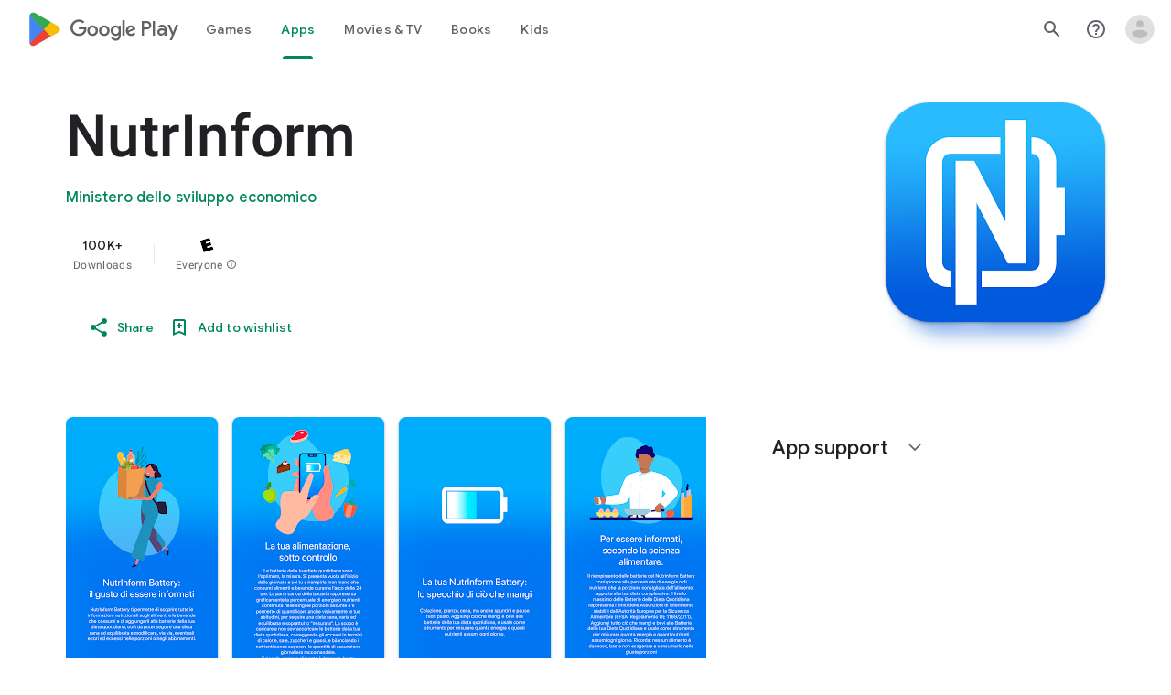

--- FILE ---
content_type: text/html; charset=utf-8
request_url: https://play.google.com/store/apps/details?id=com.nutrinform
body_size: 157853
content:
<!doctype html><html lang="en-US" dir="ltr"><head><base href="https://play.google.com/"><link rel="preconnect" href="//www.gstatic.com"><meta name="referrer" content="origin"><meta name="viewport" content="width=device-width, initial-scale=1"><meta name="mobile-web-app-capable" content="yes"><meta name="apple-mobile-web-app-capable" content="yes"><meta name="google-site-verification" content="sBw2N8uateIzRr93vmFze5MF_35vMk5F1wG04L5JcJE"><meta name="google-site-verification" content="PJKdyVFC5jlu_l8Wo_hirJkhs1cmitmn44fgpOc3zFc"><link rel="search" href="/opensearch.xml" type="application/opensearchdescription+xml" title="Google Play"><link rel="shortcut icon" href="//www.gstatic.com/android/market_images/web/favicon_v3.ico"><script data-id="_gd" nonce="69WBDCOrlFZAD7I9PLj0vg">window.WIZ_global_data = {"AfY8Hf":true,"DMjf6c":false,"DpimGf":false,"EP1ykd":["/_/*","/covid19/exposurenotifications/select","/covid19/exposurenotifications/select/*","/exchange","/exchange/*","/store/ereview","/store/ereview/","/store/linkbuilder","/store/linkbuilder/","/store/movies/device","/store/movies/device/","/web/store/ereview","/web/store/ereview/","/web/store/linkbuilder","/web/store/linkbuilder/","/web/store/movies/device","/web/store/movies/device/"],"FdrFJe":"2212894989241214881","G8C1sd":"%.@.[[true,null,1],null,[[[]]],null,null,null,null,[null,2],null,null,null,null,null,null,null,null,null,null,null,null,null,null,[1]],[null,[[[]]],null,null,[true]],[null,[[[]]],null,[true]],[null,[[[]]]],null,null,null,null,[[[[]]]],[[[[]]]]]","GWsdKe":"en-US","HK0hle":"https://support.google.com/googleplay?p\u003dgames_pc_release_notes\u0026hl\u003den-US","HiPsbb":1,"HzBT6c":"/punctual/prod/battlestar","Im6cmf":"/_/PlayStoreUi","LVIXXb":1,"LoQv7e":false,"MGq6v":[],"MLMWEf":2,"MT7f9b":["Fho1U","/PlayStoreDataService.PlayAcquireItemNewSession","/PlayStoreDataService.PlayAcquireItemExistingSession","Ngbm","/PlayStoreDataService.PlayGetLoyaltyVoucherPageStream","nzxO6e"],"MUE6Ne":"PlayStoreUi","NCxZV":"","Ovad0b":"%.@.null,null,null,\"https://www.gstatic.com/_/boq-play/_/js/k\\u003dboq-play.PlayStoreUi.en_US.Ae3awK4TYmA.2021.O/am\\u003dGxZ3gD3vDwAASTDg98R_2BY/d\\u003d1/excm\\u003d_b,_tp,appdetailsview/ed\\u003d1/dg\\u003d0/wt\\u003d2/ujg\\u003d1/rs\\u003dAB1caFWmUM6HFu4inGvF_tNmPXo3S0oJxg/dti\\u003d1/m\\u003d_b,_tp\"]","QEwZ9c":"%.@.[8,[20,50]],null,null,[96,108,72,100,27,177,183,222,8,57,169,110,11,184,16,1,139,152,194,165,68,163,211,9,71,31,195,12,64,151,150,148,113,104,55,56,145,32,34,10,122],[null,null,[[[true,null,1],null,[[[]]],null,null,null,null,[null,2],null,null,null,null,null,null,null,null,null,null,null,null,null,null,[1]],[null,[[[]]],null,null,[true]],[null,[[[]]],null,[true]],[null,[[[]]]],null,null,null,null,[[[[]]]],[[[[]]]]],[[[[7,285],[[1,73,96,103,97,58,50,92,52,112,69,19,31,101,123,74,49,80,20,10,14,79,43,42,139,63,169,95,140,155,156,189,152]]],[[7,96],[[1,73,96,103,97,58,50,92,52,112,69,19,31,101,123,74,49,80,20,10,14,79,43,42,139,63,169,95,140,155,156,189,152]]],[[7,108],[[1,73,96,103,97,58,50,92,52,112,69,19,31,101,123,74,49,80,20,10,14,79,43,42,139,63,169,95,140,155,156,189,152]]],[[7,72],[[1,73,96,103,97,58,50,92,52,112,69,19,31,101,123,74,49,80,20,10,14,79,43,42,139,63,169,95,140,155,156,189,152]]],[[7,100],[[1,73,96,103,97,58,50,92,52,112,69,19,31,101,123,74,49,80,20,10,14,79,43,42,139,63,169,95,140,155,156,189,152]]],[[7,27],[[1,73,96,103,97,58,50,92,52,112,69,19,31,101,123,74,49,80,20,10,14,79,43,42,139,63,169,95,140,155,156,189,152]]],[[7,177],[[1,73,96,103,97,58,50,92,52,112,69,19,31,101,123,74,49,80,20,10,14,79,43,42,139,63,169,95,140,155,156,189,152]]],[[7,183],[[1,73,96,103,97,58,50,92,52,112,69,19,31,101,123,74,49,80,20,10,14,79,43,42,139,63,169,95,140,155,156,189,152]]],[[7,8],[[1,73,96,103,97,58,50,92,52,112,69,19,31,101,123,74,49,80,20,10,14,79,43,42,139,63,169,95,140,155,156,189,152]]],[[7,169],[[1,73,96,103,97,58,50,92,52,112,69,19,31,101,123,74,49,80,20,10,14,79,43,42,139,63,169,95,140,155,156,189,152]]],[[7,110],[[1,73,96,103,97,58,50,92,52,112,69,19,31,101,123,74,49,80,20,10,14,79,43,42,139,63,169,95,140,155,156,189,152]]],[[7,11],[[1,73,96,103,97,58,50,92,52,112,69,19,31,101,123,74,49,80,20,10,14,79,43,42,139,63,169,95,140,155,156,189,152]]],[[7,184],[[1,73,96,103,97,58,50,92,52,112,69,19,31,101,123,74,49,80,20,10,14,79,43,42,139,63,169,95,140,155,156,189,152]]],[[7,16],[[1,73,96,103,97,58,50,92,52,112,69,19,31,101,123,74,49,80,20,10,14,79,43,42,139,63,169,95,140,155,156,189,152]]],[[7,1],[[1,73,96,103,97,58,50,92,52,112,69,19,31,101,123,74,49,80,20,10,14,79,43,42,139,63,169,95,140,155,156,189,152]]],[[7,139],[[1,73,96,103,97,58,50,92,52,112,69,19,31,101,123,74,49,80,20,10,14,79,43,42,139,63,169,95,140,155,156,189,152]]],[[7,194],[[1,73,96,103,97,58,50,92,52,112,69,19,31,101,123,74,49,80,20,10,14,79,43,42,139,63,169,95,140,155,156,189,152]]],[[7,165],[[1,73,96,103,97,58,50,92,52,112,69,19,31,101,123,74,49,80,20,10,14,79,43,42,139,63,169,95,140,155,156,189,152]]],[[7,68],[[1,73,96,103,97,58,50,92,52,112,69,19,31,101,123,74,49,80,20,10,14,79,43,42,139,63,169,95,140,155,156,189,152]]],[[7,163],[[1,73,96,103,97,58,50,92,52,112,69,19,31,101,123,74,49,80,20,10,14,79,43,42,139,63,169,95,140,155,156,189,152]]],[[7,211],[[1,73,96,103,97,58,50,92,52,112,69,19,31,101,123,74,49,80,20,10,14,79,43,42,139,63,169,95,140,155,156,189,152]]],[[7,9],[[1,73,96,103,97,58,50,92,52,112,69,19,31,101,123,74,49,80,20,10,14,79,43,42,139,63,169,95,140,155,156,189,152]]],[[7,65],[[1,73,96,103,97,58,50,92,52,112,69,19,31,101,123,74,49,80,20,10,14,79,43,42,139,63,169,95,140,155,156,189,152]]],[[7,71],[[1,73,96,103,97,58,50,92,52,112,69,19,31,101,123,74,49,80,20,10,14,79,43,42,139,63,169,95,140,155,156,189,152]]],[[7,31],[[1,73,96,103,97,58,50,92,52,112,69,19,31,101,123,74,49,80,20,10,14,79,43,42,139,63,169,95,140,155,156,189,152]]],[[7,12],[[1,73,96,103,97,58,50,92,52,112,69,19,31,101,123,74,49,80,20,10,14,79,43,42,139,63,169,95,140,155,156,189,152]]],[[7,64],[[1,73,96,103,97,58,50,92,52,112,69,19,31,101,123,74,49,80,20,10,14,79,43,42,139,63,169,95,140,155,156,189,152]]],[[7,151],[[1,73,96,103,97,58,50,92,52,112,69,19,31,101,123,74,49,80,20,10,14,79,43,42,139,63,169,95,140,155,156,189,152]]],[[7,150],[[1,73,96,103,97,58,50,92,52,112,69,19,31,101,123,74,49,80,20,10,14,79,43,42,139,63,169,95,140,155,156,189,152]]],[[7,344],[[1,73,96,103,97,58,50,92,52,112,69,19,31,101,123,74,49,80,20,10,14,79,43,42,139,63,169,95,140,155,156,189,152]]],[[7,113],[[1,73,96,103,97,58,50,92,52,112,69,19,31,101,123,74,49,80,20,10,14,79,43,42,139,63,169,95,140,155,156,189,152]]],[[7,104],[[1,73,96,103,97,58,50,92,52,112,69,19,31,101,123,74,49,80,20,10,14,79,43,42,139,63,169,95,140,155,156,189,152]]],[[7,55],[[1,73,96,103,97,58,50,92,52,112,69,19,31,101,123,74,49,80,20,10,14,79,43,42,139,63,169,95,140,155,156,189,152]]],[[7,56],[[1,73,96,103,97,58,50,92,52,112,69,19,31,101,123,74,49,80,20,10,14,79,43,42,139,63,169,95,140,155,156,189,152]]],[[7,32],[[1,73,96,103,97,58,50,92,52,112,69,19,31,101,123,74,49,80,20,10,14,79,43,42,139,63,169,95,140,155,156,189,152]]],[[7,10],[[1,73,96,103,97,58,50,92,52,112,69,19,31,101,123,74,49,80,20,10,14,79,43,42,139,63,169,95,140,155,156,189,152]]],[[7,122],[[1,73,96,103,97,58,50,92,52,112,69,19,31,101,123,74,49,80,20,10,14,79,43,42,139,63,169,95,140,155,156,189,152]]],[[9,285],[[1,7,9,24,12,31,5,15,27,8,13,28,10]]],[[9,96],[[1,7,9,24,12,31,5,15,27,8,13,28,10]]],[[9,108],[[1,7,9,24,12,31,5,15,27,8,13,28,10]]],[[9,72],[[1,7,9,24,12,31,5,15,27,8,13,28,10]]],[[9,100],[[1,7,9,24,12,31,5,15,27,8,13,28,10]]],[[9,27],[[1,7,9,24,12,31,5,15,27,8,13,28,10]]],[[9,177],[[1,7,9,24,12,31,5,15,27,8,13,28,10]]],[[9,183],[[1,7,9,24,12,31,5,15,27,8,13,28,10]]],[[9,8],[[1,7,9,24,12,31,5,15,27,8,13,28,10]]],[[9,169],[[1,7,9,24,12,31,5,15,27,8,13,28,10]]],[[9,110],[[1,7,9,24,12,31,5,15,27,8,13,28,10]]],[[9,11],[[1,7,9,24,12,31,5,15,27,8,13,28,10]]],[[9,184],[[1,7,9,24,12,31,5,15,27,8,13,28,10]]],[[9,16],[[1,7,9,24,12,31,5,15,27,8,13,28,10]]],[[9,1],[[1,7,9,24,12,31,5,15,27,8,13,28,10]]],[[9,139],[[1,7,9,24,12,31,5,15,27,8,13,28,10]]],[[9,194],[[1,7,9,24,12,31,5,15,27,8,13,28,10]]],[[9,165],[[1,7,9,24,12,31,5,15,27,8,13,28,10]]],[[9,68],[[1,7,9,24,12,31,5,15,27,8,13,28,10]]],[[9,163],[[1,7,9,24,12,31,5,15,27,8,13,28,10]]],[[9,211],[[1,7,9,24,12,31,5,15,27,8,13,28,10]]],[[9,9],[[1,7,9,24,12,31,5,15,27,8,13,28,10]]],[[9,65],[[1,7,9,24,12,31,5,15,27,8,13,28,10]]],[[9,71],[[1,7,9,24,12,31,5,15,27,8,13,28,10]]],[[9,31],[[1,7,9,24,12,31,5,15,27,8,13,28,10]]],[[9,12],[[1,7,9,24,12,31,5,15,27,8,13,28,10]]],[[9,64],[[1,7,9,24,12,31,5,15,27,8,13,28,10]]],[[9,151],[[1,7,9,24,12,31,5,15,27,8,13,28,10]]],[[9,150],[[1,7,9,24,12,31,5,15,27,8,13,28,10]]],[[9,344],[[1,7,9,24,12,31,5,15,27,8,13,28,10]]],[[9,113],[[1,7,9,24,12,31,5,15,27,8,13,28,10]]],[[9,104],[[1,7,9,24,12,31,5,15,27,8,13,28,10]]],[[9,55],[[1,7,9,24,12,31,5,15,27,8,13,28,10]]],[[9,56],[[1,7,9,24,12,31,5,15,27,8,13,28,10]]],[[9,32],[[1,7,9,24,12,31,5,15,27,8,13,28,10]]],[[9,10],[[1,7,9,24,12,31,5,15,27,8,13,28,10]]],[[9,122],[[1,7,9,24,12,31,5,15,27,8,13,28,10]]],[[17,285],[[1,7,9,25,13,31,5,41,27,8,14,28,10]]],[[17,96],[[1,7,9,25,13,31,5,41,27,8,14,28,10]]],[[17,108],[[1,7,9,25,13,31,5,41,27,8,14,28,10]]],[[17,72],[[1,7,9,25,13,31,5,41,27,8,14,28,10]]],[[17,100],[[1,7,9,25,13,31,5,41,27,8,14,28,10]]],[[17,27],[[1,7,9,25,13,31,5,41,27,8,14,28,10]]],[[17,177],[[1,7,9,25,13,31,5,41,27,8,14,28,10]]],[[17,183],[[1,7,9,25,13,31,5,41,27,8,14,28,10]]],[[17,8],[[1,7,9,25,13,31,5,41,27,8,14,28,10]]],[[17,169],[[1,7,9,25,13,31,5,41,27,8,14,28,10]]],[[17,110],[[1,7,9,25,13,31,5,41,27,8,14,28,10]]],[[17,11],[[1,7,9,25,13,31,5,41,27,8,14,28,10]]],[[17,184],[[1,7,9,25,13,31,5,41,27,8,14,28,10]]],[[17,16],[[1,7,9,25,13,31,5,41,27,8,14,28,10]]],[[17,1],[[1,7,9,25,13,31,5,41,27,8,14,28,10]]],[[17,139],[[1,7,9,25,13,31,5,41,27,8,14,28,10]]],[[17,194],[[1,7,9,25,13,31,5,41,27,8,14,28,10]]],[[17,165],[[1,7,9,25,13,31,5,41,27,8,14,28,10]]],[[17,68],[[1,7,9,25,13,31,5,41,27,8,14,28,10]]],[[17,163],[[1,7,9,25,13,31,5,41,27,8,14,28,10]]],[[17,211],[[1,7,9,25,13,31,5,41,27,8,14,28,10]]],[[17,9],[[1,7,9,25,13,31,5,41,27,8,14,28,10]]],[[17,65],[[1,7,9,25,13,31,5,41,27,8,14,28,10]]],[[17,71],[[1,7,9,25,13,31,5,41,27,8,14,28,10]]],[[17,31],[[1,7,9,25,13,31,5,41,27,8,14,28,10]]],[[17,12],[[1,7,9,25,13,31,5,41,27,8,14,28,10]]],[[17,64],[[1,7,9,25,13,31,5,41,27,8,14,28,10]]],[[17,151],[[1,7,9,25,13,31,5,41,27,8,14,28,10]]],[[17,150],[[1,7,9,25,13,31,5,41,27,8,14,28,10]]],[[17,344],[[1,7,9,25,13,31,5,41,27,8,14,28,10]]],[[17,113],[[1,7,9,25,13,31,5,41,27,8,14,28,10]]],[[17,104],[[1,7,9,25,13,31,5,41,27,8,14,28,10]]],[[17,55],[[1,7,9,25,13,31,5,41,27,8,14,28,10]]],[[17,56],[[1,7,9,25,13,31,5,41,27,8,14,28,10]]],[[17,32],[[1,7,9,25,13,31,5,41,27,8,14,28,10]]],[[17,10],[[1,7,9,25,13,31,5,41,27,8,14,28,10]]],[[17,122],[[1,7,9,25,13,31,5,41,27,8,14,28,10]]],[[65,285],[[1,5,4,7,11,6]]],[[65,96],[[1,5,4,7,11,6]]],[[65,108],[[1,5,4,7,11,6]]],[[65,72],[[1,5,4,7,11,6]]],[[65,100],[[1,5,4,7,11,6]]],[[65,27],[[1,5,4,7,11,6]]],[[65,177],[[1,5,4,7,11,6]]],[[65,183],[[1,5,4,7,11,6]]],[[65,8],[[1,5,4,7,11,6]]],[[65,169],[[1,5,4,7,11,6]]],[[65,110],[[1,5,4,7,11,6]]],[[65,11],[[1,5,4,7,11,6]]],[[65,184],[[1,5,4,7,11,6]]],[[65,16],[[1,5,4,7,11,6]]],[[65,1],[[1,5,4,7,11,6]]],[[65,139],[[1,5,4,7,11,6]]],[[65,194],[[1,5,4,7,11,6]]],[[65,165],[[1,5,4,7,11,6]]],[[65,68],[[1,5,4,7,11,6]]],[[65,163],[[1,5,4,7,11,6]]],[[65,211],[[1,5,4,7,11,6]]],[[65,9],[[1,5,4,7,11,6]]],[[65,65],[[1,5,4,7,11,6]]],[[65,71],[[1,5,4,7,11,6]]],[[65,31],[[1,5,4,7,11,6]]],[[65,12],[[1,5,4,7,11,6]]],[[65,64],[[1,5,4,7,11,6]]],[[65,151],[[1,5,4,7,11,6]]],[[65,150],[[1,5,4,7,11,6]]],[[65,344],[[1,5,4,7,11,6]]],[[65,113],[[1,5,4,7,11,6]]],[[65,104],[[1,5,4,7,11,6]]],[[65,55],[[1,5,4,7,11,6]]],[[65,56],[[1,5,4,7,11,6]]],[[65,32],[[1,5,4,7,11,6]]],[[65,10],[[1,5,4,7,11,6]]],[[65,122],[[1,5,4,7,11,6]]],[[10,285],[[1,7,6,9,15,8]]],[[10,96],[[1,7,6,9,15,8]]],[[10,108],[[1,7,6,9,15,8]]],[[10,72],[[1,7,6,9,15,8]]],[[10,100],[[1,7,6,9,15,8]]],[[10,27],[[1,7,6,9,15,8]]],[[10,177],[[1,7,6,9,15,8]]],[[10,183],[[1,7,6,9,15,8]]],[[10,8],[[1,7,6,9,15,8]]],[[10,169],[[1,7,6,9,15,8]]],[[10,110],[[1,7,6,9,15,8]]],[[10,11],[[1,7,6,9,15,8]]],[[10,184],[[1,7,6,9,15,8]]],[[10,16],[[1,7,6,9,15,8]]],[[10,1],[[1,7,6,9,15,8]]],[[10,139],[[1,7,6,9,15,8]]],[[10,194],[[1,7,6,9,15,8]]],[[10,165],[[1,7,6,9,15,8]]],[[10,68],[[1,7,6,9,15,8]]],[[10,163],[[1,7,6,9,15,8]]],[[10,211],[[1,7,6,9,15,8]]],[[10,9],[[1,7,6,9,15,8]]],[[10,65],[[1,7,6,9,15,8]]],[[10,71],[[1,7,6,9,15,8]]],[[10,31],[[1,7,6,9,15,8]]],[[10,12],[[1,7,6,9,15,8]]],[[10,64],[[1,7,6,9,15,8]]],[[10,151],[[1,7,6,9,15,8]]],[[10,150],[[1,7,6,9,15,8]]],[[10,344],[[1,7,6,9,15,8]]],[[10,113],[[1,7,6,9,15,8]]],[[10,104],[[1,7,6,9,15,8]]],[[10,55],[[1,7,6,9,15,8]]],[[10,56],[[1,7,6,9,15,8]]],[[10,32],[[1,7,6,9,15,8]]],[[10,10],[[1,7,6,9,15,8]]],[[10,122],[[1,7,6,9,15,8]]],[[58,285],[[5,3,1,2,6,8]]],[[58,96],[[5,3,1,2,6,8]]],[[58,108],[[5,3,1,2,6,8]]],[[58,72],[[5,3,1,2,6,8]]],[[58,100],[[5,3,1,2,6,8]]],[[58,27],[[5,3,1,2,6,8]]],[[58,177],[[5,3,1,2,6,8]]],[[58,183],[[5,3,1,2,6,8]]],[[58,8],[[5,3,1,2,6,8]]],[[58,169],[[5,3,1,2,6,8]]],[[58,110],[[5,3,1,2,6,8]]],[[58,11],[[5,3,1,2,6,8]]],[[58,184],[[5,3,1,2,6,8]]],[[58,16],[[5,3,1,2,6,8]]],[[58,1],[[5,3,1,2,6,8]]],[[58,139],[[5,3,1,2,6,8]]],[[58,194],[[5,3,1,2,6,8]]],[[58,165],[[5,3,1,2,6,8]]],[[58,68],[[5,3,1,2,6,8]]],[[58,163],[[5,3,1,2,6,8]]],[[58,211],[[5,3,1,2,6,8]]],[[58,9],[[5,3,1,2,6,8]]],[[58,65],[[5,3,1,2,6,8]]],[[58,71],[[5,3,1,2,6,8]]],[[58,31],[[5,3,1,2,6,8]]],[[58,12],[[5,3,1,2,6,8]]],[[58,64],[[5,3,1,2,6,8]]],[[58,151],[[5,3,1,2,6,8]]],[[58,150],[[5,3,1,2,6,8]]],[[58,344],[[5,3,1,2,6,8]]],[[58,113],[[5,3,1,2,6,8]]],[[58,104],[[5,3,1,2,6,8]]],[[58,55],[[5,3,1,2,6,8]]],[[58,56],[[5,3,1,2,6,8]]],[[58,32],[[5,3,1,2,6,8]]],[[58,10],[[5,3,1,2,6,8]]],[[58,122],[[5,3,1,2,6,8]]],[[44,285],[[3,4,9,6,7,2,8,1,10,11,5]]],[[44,96],[[3,4,9,6,7,2,8,1,10,11,5]]],[[44,108],[[3,4,9,6,7,2,8,1,10,11,5]]],[[44,72],[[3,4,9,6,7,2,8,1,10,11,5]]],[[44,100],[[3,4,9,6,7,2,8,1,10,11,5]]],[[44,27],[[3,4,9,6,7,2,8,1,10,11,5]]],[[44,177],[[3,4,9,6,7,2,8,1,10,11,5]]],[[44,183],[[3,4,9,6,7,2,8,1,10,11,5]]],[[44,8],[[3,4,9,6,7,2,8,1,10,11,5]]],[[44,169],[[3,4,9,6,7,2,8,1,10,11,5]]],[[44,110],[[3,4,9,6,7,2,8,1,10,11,5]]],[[44,11],[[3,4,9,6,7,2,8,1,10,11,5]]],[[44,184],[[3,4,9,6,7,2,8,1,10,11,5]]],[[44,16],[[3,4,9,6,7,2,8,1,10,11,5]]],[[44,1],[[3,4,9,6,7,2,8,1,10,11,5]]],[[44,139],[[3,4,9,6,7,2,8,1,10,11,5]]],[[44,194],[[3,4,9,6,7,2,8,1,10,11,5]]],[[44,165],[[3,4,9,6,7,2,8,1,10,11,5]]],[[44,68],[[3,4,9,6,7,2,8,1,10,11,5]]],[[44,163],[[3,4,9,6,7,2,8,1,10,11,5]]],[[44,211],[[3,4,9,6,7,2,8,1,10,11,5]]],[[44,9],[[3,4,9,6,7,2,8,1,10,11,5]]],[[44,65],[[3,4,9,6,7,2,8,1,10,11,5]]],[[44,71],[[3,4,9,6,7,2,8,1,10,11,5]]],[[44,31],[[3,4,9,6,7,2,8,1,10,11,5]]],[[44,12],[[3,4,9,6,7,2,8,1,10,11,5]]],[[44,64],[[3,4,9,6,7,2,8,1,10,11,5]]],[[44,151],[[3,4,9,6,7,2,8,1,10,11,5]]],[[44,150],[[3,4,9,6,7,2,8,1,10,11,5]]],[[44,344],[[3,4,9,6,7,2,8,1,10,11,5]]],[[44,113],[[3,4,9,6,7,2,8,1,10,11,5]]],[[44,104],[[3,4,9,6,7,2,8,1,10,11,5]]],[[44,55],[[3,4,9,6,7,2,8,1,10,11,5]]],[[44,56],[[3,4,9,6,7,2,8,1,10,11,5]]],[[44,32],[[3,4,9,6,7,2,8,1,10,11,5]]],[[44,10],[[3,4,9,6,7,2,8,1,10,11,5]]],[[44,122],[[3,4,9,6,7,2,8,1,10,11,5]]],[[1,285],[[1,5,14,38,19,29,34,4,12,11,6,30,43,40,42,16,10,44,7]]],[[1,96],[[1,5,14,38,19,29,34,4,12,11,6,30,43,40,42,16,10,44,7]]],[[1,108],[[1,5,14,38,19,29,34,4,12,11,6,30,43,40,42,16,10,44,7]]],[[1,72],[[1,5,14,38,19,29,34,4,12,11,6,30,43,40,42,16,10,44,7]]],[[1,100],[[1,5,14,38,19,29,34,4,12,11,6,30,43,40,42,16,10,44,7]]],[[1,27],[[1,5,14,38,19,29,34,4,12,11,6,30,43,40,42,16,10,44,7]]],[[1,177],[[1,5,14,38,19,29,34,4,12,11,6,30,43,40,42,16,10,44,7]]],[[1,183],[[1,5,14,38,19,29,34,4,12,11,6,30,43,40,42,16,10,44,7]]],[[1,8],[[1,5,14,38,19,29,34,4,12,11,6,30,43,40,42,16,10,44,7]]],[[1,169],[[1,5,14,38,19,29,34,4,12,11,6,30,43,40,42,16,10,44,7]]],[[1,110],[[1,5,14,38,19,29,34,4,12,11,6,30,43,40,42,16,10,44,7]]],[[1,11],[[1,5,14,38,19,29,34,4,12,11,6,30,43,40,42,16,10,44,7]]],[[1,184],[[1,5,14,38,19,29,34,4,12,11,6,30,43,40,42,16,10,44,7]]],[[1,16],[[1,5,14,38,19,29,34,4,12,11,6,30,43,40,42,16,10,44,7]]],[[1,1],[[1,5,14,38,19,29,34,4,12,11,6,30,43,40,42,16,10,44,7]]],[[1,139],[[1,5,14,38,19,29,34,4,12,11,6,30,43,40,42,16,10,44,7]]],[[1,194],[[1,5,14,38,19,29,34,4,12,11,6,30,43,40,42,16,10,44,7]]],[[1,165],[[1,5,14,38,19,29,34,4,12,11,6,30,43,40,42,16,10,44,7]]],[[1,68],[[1,5,14,38,19,29,34,4,12,11,6,30,43,40,42,16,10,44,7]]],[[1,163],[[1,5,14,38,19,29,34,4,12,11,6,30,43,40,42,16,10,44,7]]],[[1,211],[[1,5,14,38,19,29,34,4,12,11,6,30,43,40,42,16,10,44,7]]],[[1,9],[[1,5,14,38,19,29,34,4,12,11,6,30,43,40,42,16,10,44,7]]],[[1,65],[[1,5,14,38,19,29,34,4,12,11,6,30,43,40,42,16,10,44,7]]],[[1,71],[[1,5,14,38,19,29,34,4,12,11,6,30,43,40,42,16,10,44,7]]],[[1,31],[[1,5,14,38,19,29,34,4,12,11,6,30,43,40,42,16,10,44,7]]],[[1,12],[[1,5,14,38,19,29,34,4,12,11,6,30,43,40,42,16,10,44,7]]],[[1,64],[[1,5,14,38,19,29,34,4,12,11,6,30,43,40,42,16,10,44,7]]],[[1,151],[[1,5,14,38,19,29,34,4,12,11,6,30,43,40,42,16,10,44,7]]],[[1,150],[[1,5,14,38,19,29,34,4,12,11,6,30,43,40,42,16,10,44,7]]],[[1,344],[[1,5,14,38,19,29,34,4,12,11,6,30,43,40,42,16,10,44,7]]],[[1,113],[[1,5,14,38,19,29,34,4,12,11,6,30,43,40,42,16,10,44,7]]],[[1,104],[[1,5,14,38,19,29,34,4,12,11,6,30,43,40,42,16,10,44,7]]],[[1,55],[[1,5,14,38,19,29,34,4,12,11,6,30,43,40,42,16,10,44,7]]],[[1,56],[[1,5,14,38,19,29,34,4,12,11,6,30,43,40,42,16,10,44,7]]],[[1,32],[[1,5,14,38,19,29,34,4,12,11,6,30,43,40,42,16,10,44,7]]],[[1,10],[[1,5,14,38,19,29,34,4,12,11,6,30,43,40,42,16,10,44,7]]],[[1,122],[[1,5,14,38,19,29,34,4,12,11,6,30,43,40,42,16,10,44,7]]],[[4,285],[[1,3,5,4,7,6,11,19,21,17,15,12,16,20]]],[[4,96],[[1,3,5,4,7,6,11,19,21,17,15,12,16,20]]],[[4,108],[[1,3,5,4,7,6,11,19,21,17,15,12,16,20]]],[[4,72],[[1,3,5,4,7,6,11,19,21,17,15,12,16,20]]],[[4,100],[[1,3,5,4,7,6,11,19,21,17,15,12,16,20]]],[[4,27],[[1,3,5,4,7,6,11,19,21,17,15,12,16,20]]],[[4,177],[[1,3,5,4,7,6,11,19,21,17,15,12,16,20]]],[[4,183],[[1,3,5,4,7,6,11,19,21,17,15,12,16,20]]],[[4,8],[[1,3,5,4,7,6,11,19,21,17,15,12,16,20]]],[[4,169],[[1,3,5,4,7,6,11,19,21,17,15,12,16,20]]],[[4,110],[[1,3,5,4,7,6,11,19,21,17,15,12,16,20]]],[[4,11],[[1,3,5,4,7,6,11,19,21,17,15,12,16,20]]],[[4,184],[[1,3,5,4,7,6,11,19,21,17,15,12,16,20]]],[[4,16],[[1,3,5,4,7,6,11,19,21,17,15,12,16,20]]],[[4,1],[[1,3,5,4,7,6,11,19,21,17,15,12,16,20]]],[[4,139],[[1,3,5,4,7,6,11,19,21,17,15,12,16,20]]],[[4,194],[[1,3,5,4,7,6,11,19,21,17,15,12,16,20]]],[[4,165],[[1,3,5,4,7,6,11,19,21,17,15,12,16,20]]],[[4,68],[[1,3,5,4,7,6,11,19,21,17,15,12,16,20]]],[[4,163],[[1,3,5,4,7,6,11,19,21,17,15,12,16,20]]],[[4,211],[[1,3,5,4,7,6,11,19,21,17,15,12,16,20]]],[[4,9],[[1,3,5,4,7,6,11,19,21,17,15,12,16,20]]],[[4,65],[[1,3,5,4,7,6,11,19,21,17,15,12,16,20]]],[[4,71],[[1,3,5,4,7,6,11,19,21,17,15,12,16,20]]],[[4,31],[[1,3,5,4,7,6,11,19,21,17,15,12,16,20]]],[[4,12],[[1,3,5,4,7,6,11,19,21,17,15,12,16,20]]],[[4,64],[[1,3,5,4,7,6,11,19,21,17,15,12,16,20]]],[[4,151],[[1,3,5,4,7,6,11,19,21,17,15,12,16,20]]],[[4,150],[[1,3,5,4,7,6,11,19,21,17,15,12,16,20]]],[[4,344],[[1,3,5,4,7,6,11,19,21,17,15,12,16,20]]],[[4,113],[[1,3,5,4,7,6,11,19,21,17,15,12,16,20]]],[[4,104],[[1,3,5,4,7,6,11,19,21,17,15,12,16,20]]],[[4,55],[[1,3,5,4,7,6,11,19,21,17,15,12,16,20]]],[[4,56],[[1,3,5,4,7,6,11,19,21,17,15,12,16,20]]],[[4,32],[[1,3,5,4,7,6,11,19,21,17,15,12,16,20]]],[[4,10],[[1,3,5,4,7,6,11,19,21,17,15,12,16,20]]],[[4,122],[[1,3,5,4,7,6,11,19,21,17,15,12,16,20]]],[[3,285],[[1,5,14,4,10,17]]],[[3,96],[[1,5,14,4,10,17]]],[[3,108],[[1,5,14,4,10,17]]],[[3,72],[[1,5,14,4,10,17]]],[[3,100],[[1,5,14,4,10,17]]],[[3,27],[[1,5,14,4,10,17]]],[[3,177],[[1,5,14,4,10,17]]],[[3,183],[[1,5,14,4,10,17]]],[[3,8],[[1,5,14,4,10,17]]],[[3,169],[[1,5,14,4,10,17]]],[[3,110],[[1,5,14,4,10,17]]],[[3,11],[[1,5,14,4,10,17]]],[[3,184],[[1,5,14,4,10,17]]],[[3,16],[[1,5,14,4,10,17]]],[[3,1],[[1,5,14,4,10,17]]],[[3,139],[[1,5,14,4,10,17]]],[[3,194],[[1,5,14,4,10,17]]],[[3,165],[[1,5,14,4,10,17]]],[[3,68],[[1,5,14,4,10,17]]],[[3,163],[[1,5,14,4,10,17]]],[[3,211],[[1,5,14,4,10,17]]],[[3,9],[[1,5,14,4,10,17]]],[[3,65],[[1,5,14,4,10,17]]],[[3,71],[[1,5,14,4,10,17]]],[[3,31],[[1,5,14,4,10,17]]],[[3,12],[[1,5,14,4,10,17]]],[[3,64],[[1,5,14,4,10,17]]],[[3,151],[[1,5,14,4,10,17]]],[[3,150],[[1,5,14,4,10,17]]],[[3,344],[[1,5,14,4,10,17]]],[[3,113],[[1,5,14,4,10,17]]],[[3,104],[[1,5,14,4,10,17]]],[[3,55],[[1,5,14,4,10,17]]],[[3,56],[[1,5,14,4,10,17]]],[[3,32],[[1,5,14,4,10,17]]],[[3,10],[[1,5,14,4,10,17]]],[[3,122],[[1,5,14,4,10,17]]],[[2,285],[[1,5,7,4,13,16,12,27,18]]],[[2,96],[[1,5,7,4,13,16,12,27,18]]],[[2,108],[[1,5,7,4,13,16,12,27,18]]],[[2,72],[[1,5,7,4,13,16,12,27,18]]],[[2,100],[[1,5,7,4,13,16,12,27,18]]],[[2,27],[[1,5,7,4,13,16,12,27,18]]],[[2,177],[[1,5,7,4,13,16,12,27,18]]],[[2,183],[[1,5,7,4,13,16,12,27,18]]],[[2,8],[[1,5,7,4,13,16,12,27,18]]],[[2,169],[[1,5,7,4,13,16,12,27,18]]],[[2,110],[[1,5,7,4,13,16,12,27,18]]],[[2,11],[[1,5,7,4,13,16,12,27,18]]],[[2,184],[[1,5,7,4,13,16,12,27,18]]],[[2,16],[[1,5,7,4,13,16,12,27,18]]],[[2,1],[[1,5,7,4,13,16,12,27,18]]],[[2,139],[[1,5,7,4,13,16,12,27,18]]],[[2,194],[[1,5,7,4,13,16,12,27,18]]],[[2,165],[[1,5,7,4,13,16,12,27,18]]],[[2,68],[[1,5,7,4,13,16,12,27,18]]],[[2,163],[[1,5,7,4,13,16,12,27,18]]],[[2,211],[[1,5,7,4,13,16,12,27,18]]],[[2,9],[[1,5,7,4,13,16,12,27,18]]],[[2,65],[[1,5,7,4,13,16,12,27,18]]],[[2,71],[[1,5,7,4,13,16,12,27,18]]],[[2,31],[[1,5,7,4,13,16,12,27,18]]],[[2,12],[[1,5,7,4,13,16,12,27,18]]],[[2,64],[[1,5,7,4,13,16,12,27,18]]],[[2,151],[[1,5,7,4,13,16,12,27,18]]],[[2,150],[[1,5,7,4,13,16,12,27,18]]],[[2,344],[[1,5,7,4,13,16,12,27,18]]],[[2,113],[[1,5,7,4,13,16,12,27,18]]],[[2,104],[[1,5,7,4,13,16,12,27,18]]],[[2,55],[[1,5,7,4,13,16,12,27,18]]],[[2,56],[[1,5,7,4,13,16,12,27,18]]],[[2,32],[[1,5,7,4,13,16,12,27,18]]],[[2,10],[[1,5,7,4,13,16,12,27,18]]],[[2,122],[[1,5,7,4,13,16,12,27,18]]]]]],null,null,[[[1,2],[10,8,9]]]]","Qg1lib":"%.@.[\"com.ncsoft.lineagem19\",\"com.ncsoft.lineage2m19\",\"com.ncsoft.bns2\",\"com.ncsoft.bns219\",\"com.ncsoft.lineage2mjp\",\"com.ncsoft.lineage2mtw\",\"com.ncsoft.lineagew\",\"com.ncsoft.lineage2mnu\",\"jp.co.ncjapan.janryumon\",\"jp.co.ncjapan.lineagem\"]]","QrtxK":"","S06Grb":"","S6lZl":113040485,"SokvV":[3,4,5,6],"TSDtV":"%.@.[[null,[[45646511,2,null,null,null,null,\"HG5wN\"],[45656778,null,null,null,null,null,\"GsBGQd\",[\"[]\"]],[45532426,null,true,null,null,null,\"EnMXV\"],[45585581,null,false,null,null,null,\"rk1jkd\"],[45585579,null,true,null,null,null,\"KPR7X\"],[45585552,null,null,null,\"\",null,\"fpvLbe\"],[45619583,null,true,null,null,null,\"X1abfc\"],[45585519,null,true,null,null,null,\"OebZcd\"],[45690590,30,null,null,null,null,\"A2XNFb\"],[45532425,null,true,null,null,null,\"EYlEjd\"],[45585531,3,null,null,null,null,\"RBBelb\"],[45698991,null,true,null,null,null,\"uWOwSb\"],[45585523,null,false,null,null,null,\"FJKcPe\"],[45740469,null,false,null,null,null,\"jKCYSc\"],[45645452,null,false,null,null,null,\"j7LdIc\"],[45585511,null,false,null,null,null,\"nKqANc\"],[45680057,null,true,null,null,null,\"n6FZr\"],[45585532,null,null,null,\"oboCvq5vH0rgezWbrRm0PMBx6ZoV\",null,\"IL7Jl\"],[45585525,null,false,null,null,null,\"ARMxqe\"],[45674262,null,true,null,null,null,\"UXkjfc\"],[45585604,null,false,null,null,null,\"aD8FJf\"],[45452104,null,null,null,\"https://families.google.com\",null,\"gnTgwc\"],[45585543,null,null,null,\"https://play.google.com\",null,\"Mrhm1c\"],[45738054,null,false,null,null,null,\"G79KBc\"],[45585548,null,true,null,null,null,\"fB4c4d\"],[45735442,null,false,null,null,null,\"tEihh\"],[45450722,null,true,null,null,null,\"b1Rcdc\"],[45630925,null,false,null,null,null,\"aRrBV\"],[45585544,65,null,null,null,null,\"MhR8Kc\"],[45684827,null,true,null,null,null,\"MP1C1c\"],[45653637,null,true,null,null,null,\"FvcKPe\"],[45628713,null,true,null,null,null,\"pU8Hj\"],[45585596,null,true,null,null,null,\"Zffwxe\"],[45630926,null,false,null,null,null,\"s8pm2b\"],[45585562,null,true,null,null,null,\"dReiAb\"],[45741567,null,false,null,null,null,\"w7tnTc\"],[45681445,null,true,null,null,null,\"Ryo7Td\"],[45585557,5000,null,null,null,null,\"LoidIe\"],[45585593,null,false,null,null,null,\"rPAkde\"],[45585545,2000,null,null,null,null,\"p5PULb\"],[45585527,null,true,null,null,null,\"ZKaGye\"],[45721482,null,false,null,null,null,\"K7MaW\"],[45532445,30,null,null,null,null,\"poOT1b\"],[45714851,null,true,null,null,null,\"JANWmf\"],[45585594,null,true,null,null,null,\"aUHtTb\"],[45585524,null,false,null,null,null,\"chNFw\"],[45700208,null,true,null,null,null,\"EosyP\"],[45653450,null,false,null,null,null,\"Ujqgvf\"],[98547677,null,false,null,null,null,\"FCJVhb\"],[45715825,null,true,null,null,null,\"WApYq\"],[45532436,null,null,null,\"\",null,\"M7114\"],[45585536,null,true,null,null,null,\"cx4Apd\"],[45585515,15,null,null,null,null,\"a2PsTd\"],[45585605,null,false,null,null,null,\"pEzADd\"],[45585580,null,false,null,null,null,\"pR1E8b\"],[45743375,null,false,null,null,null,\"gqgqhf\"],[45711526,null,true,null,null,null,\"a5q2Jc\"],[45737545,null,false,null,null,null,\"JQjuWc\"],[45736454,null,false,null,null,null,\"pvAzgc\"],[45617043,null,false,null,null,null,\"CXYpbb\"],[45585533,null,null,null,\"EMTzwN3hq0rgezWbrRm0T5m6zUtL\",null,\"V29TZc\"],[45532429,null,null,null,null,null,\"KFjJhc\",[\"[[\\\"https://play.google.com\\\",\\\"https://tokenized.play.google.com\\\",\\\"https://drive.google.com\\\",\\\"https://photos.google.com\\\",\\\"https://one.google.com\\\",\\\"https://mail.google.com\\\",\\\"https://meet.google.com\\\",\\\"https://calendar.google.com\\\",\\\"https://www.google.com\\\"]]\"]],[45751732,null,false,null,null,null,\"Zo2tid\"],[45615497,null,null,null,null,null,\"rewb0\",[\"[300]\"]],[45585555,null,true,null,null,null,\"psXqCf\"],[45620249,null,true,null,null,null,\"A8WXbf\"],[45732279,null,true,null,null,null,\"qMCE7e\"],[45724168,null,true,null,null,null,\"qw0Chb\"],[45720134,null,false,null,null,null,\"J0EaOb\"],[45450723,null,false,null,null,null,\"XQkE7e\"],[45729499,null,false,null,null,null,\"UNMARd\"],[45634063,null,true,null,null,null,\"LMeqrb\"],[45685163,null,null,null,null,null,\"Aw73Jc\",[\"[30]\"]],[45585586,null,true,null,null,null,\"LYd92\"],[45615496,null,null,null,null,null,\"Y5NaYc\",[\"[5]\"]],[45585559,null,null,null,\"https://debug-settings.corp.google.com/play\",null,\"CyQivc\"],[45751350,null,false,null,null,null,\"bac8de\"],[45585566,null,false,null,null,null,\"d9CX6d\"],[45572247,null,false,null,null,null,\"AQkWn\"],[45634053,null,true,null,null,null,\"u7xT\"],[45585587,null,false,null,null,null,\"bAz1Mc\"],[45585600,null,false,null,null,null,\"pzAK0c\"],[45613903,null,false,null,null,null,\"RWXOjd\"],[45721671,null,true,null,null,null,\"sCltre\"],[45622048,null,true,null,null,null,\"cTfn2d\"],[45682216,null,null,null,null,null,\"M5iavb\",[\"[600]\"]],[45585551,null,true,null,null,null,\"IQs8t\"],[45585565,null,true,null,null,null,\"A0DEmf\"],[45647162,null,true,null,null,null,\"OgTQLd\"],[45585534,null,null,null,\"https://tokenized.play.google.com\",null,\"PQLgYe\"],[45616217,null,true,null,null,null,\"x4Hlt\"],[45532435,null,null,null,\"UA-19995903-1\",null,\"nnMukb\"],[45709178,null,true,null,null,null,\"Q6sYKc\"],[45711856,null,true,null,null,null,\"YQH94c\"],[45532448,null,false,null,null,null,\"aaCYGd\"],[45532444,30,null,null,null,null,\"VtjFgf\"],[45532439,null,false,null,null,null,\"jyWqRb\"],[45585510,null,false,null,null,null,\"erJFye\"],[45572246,null,true,null,null,null,\"zRvUdd\"],[45585577,null,false,null,null,null,\"Me2lie\"],[45532440,null,true,null,null,null,\"RVkehb\"],[45673254,null,true,null,null,null,\"Xz0H1b\"],[45679552,null,false,null,null,null,\"dw2g5\"],[45585541,null,true,null,null,null,\"rMkm6b\"],[45631268,null,false,null,null,null,\"d6er6c\"],[45700256,null,true,null,null,null,\"qUkgGc\"],[45585550,null,null,null,\"https://tokenized.play.google.com\",null,\"kh7qD\"],[45585606,null,false,null,null,null,\"dZjedc\"],[45669179,null,null,null,null,null,\"x3oAMb\",[\"[[\\\"fbtag;no_certification_tier_untested\\\"]]\"]],[45585573,null,true,null,null,null,\"CIotCd\"],[45730959,null,false,null,null,null,\"OnzpVd\"],[45700257,null,true,null,null,null,\"rbEDuc\"],[45711980,null,true,null,null,null,\"q2V6ze\"],[45689819,null,null,null,null,null,\"kEfEl\",[\"[]\"]],[45743531,null,false,null,null,null,\"fbl5rc\"],[45714518,null,true,null,null,null,\"ncC5Rc\"],[45532431,null,null,null,null,null,\"oHuKoc\",[\"[[1]]\"]],[45668994,null,null,null,null,null,\"d9kCmb\",[\"[]\"]],[45585547,null,true,null,null,null,\"h23ySe\"],[45716449,null,true,null,null,null,\"ZZlqG\"],[45585585,null,true,null,null,null,\"RazRib\"],[45712080,null,true,null,null,null,\"EhqBJe\"],[45585528,null,true,null,null,null,\"Zmw3oc\"],[45585564,null,false,null,null,null,\"Mutdpf\"],[45725930,null,false,null,null,null,\"cMKIlb\"],[45684813,null,null,null,null,null,\"RsO08e\",[\"[[\\\"fbtag;hide_untested\\\"]]\"]],[45718181,null,true,null,null,null,\"E3VxXc\"],[45585526,null,true,null,null,null,\"WuTPob\"],[45682410,null,true,null,null,null,\"MscOYb\"],[45671179,null,true,null,null,null,\"s9jHdd\"],[45532447,null,null,null,null,null,\"clz8We\",[\"[]\"]],[45716253,20,null,null,null,null,\"ohL2sf\"],[45532420,null,true,null,null,null,\"vqgQZb\"],[45585518,null,true,null,null,null,\"i2PEZd\"],[45585569,null,false,null,null,null,\"Zy7HEe\"],[45532422,null,true,null,null,null,\"I7Folf\"],[45585607,null,false,null,null,null,\"eQLVof\"],[45585576,null,true,null,null,null,\"aQtb3d\"],[45648689,null,true,null,null,null,\"oQYjuf\"],[45738459,null,false,null,null,null,\"fMBlX\"],[45685504,null,false,null,null,null,\"Pq4pzb\"],[45585570,-1,null,null,null,null,\"Qrnzfb\"],[45625922,3,null,null,null,null,\"i3Plnc\"],[45648604,null,false,null,null,null,\"fnQjTe\"],[45751722,null,false,null,null,null,\"lpNmDb\"],[45585599,null,false,null,null,null,\"E7CtC\"],[45585567,null,true,null,null,null,\"Pe42Jb\"],[45692785,null,false,null,null,null,\"b5ihCe\"],[45677090,null,false,null,null,null,\"aaY9fb\"],[45585546,null,false,null,null,null,\"ptiYyf\"],[45719084,null,false,null,null,null,\"kHMeXb\"],[45585539,null,true,null,null,null,\"tg9VQb\"],[45723787,null,false,null,null,null,\"wvB2Ne\"],[45585595,null,false,null,null,null,\"DfjUYc\"],[45689868,null,true,null,null,null,\"XWhRae\"],[45532421,null,null,null,\"https://support.google.com/googleplay?p\\u003dgames_pc_release_notes\",null,\"foOPBb\"],[45717348,null,true,null,null,null,\"YeLugc\"],[45681266,null,true,null,null,null,\"i0XW0b\"],[45626643,null,null,null,null,null,\"INatoc\",[\"[2419200]\"]],[45585561,null,true,null,null,null,\"FruO9e\"],[45585522,null,true,null,null,null,\"MPFWAf\"],[45732278,null,false,null,null,null,\"aQeEve\"],[45746350,null,false,null,null,null,\"YYq9v\"],[45616008,null,true,null,null,null,\"nsjXTe\"],[45585588,null,true,null,null,null,\"I6Irt\"],[45459555,null,false,null,null,null,\"Imeoqb\"],[45585575,null,true,null,null,null,\"THgybb\"],[45585535,null,null,null,\"\",null,\"CaTpee\"],[45585592,null,null,null,\"https://families.google.com\",null,\"KgdN3d\"],[45619584,null,false,null,null,null,\"P0IDhd\"],[45638729,null,true,null,null,null,\"K5OgTb\"],[45572245,null,null,null,\"G-Q7475KZCHL\",null,\"HZEuqe\"],[45532428,null,false,null,null,null,\"B3n0Re\"],[45585549,null,false,null,null,null,\"SM46zb\"],[45722850,null,false,null,null,null,\"pJwb0e\"],[45532449,null,true,null,null,null,\"QYb5sd\"],[45658781,null,true,null,null,null,\"HiMdMe\"],[45719497,null,true,null,null,null,\"u57PRb\"],[45646424,null,true,null,null,null,\"fU3wG\"],[45681134,null,false,null,null,null,\"GZHwOc\"],[45712484,null,true,null,null,null,\"cpszWe\"],[45687328,5,null,null,null,null,\"oe256c\"],[45585602,null,false,null,null,null,\"GFlWae\"],[45617377,null,false,null,null,null,\"g0eaqd\"],[45681698,null,true,null,null,null,\"ysPnlf\"],[45622438,null,true,null,null,null,\"wjMsJf\"],[45669546,null,true,null,null,null,\"RiEJG\"],[45585537,null,true,null,null,null,\"AcwUne\"],[45670958,null,false,null,null,null,\"s1HSU\"],[45634790,null,true,null,null,null,\"RmlKNe\"],[45532443,200,null,null,null,null,\"qGolp\"],[45532424,null,null,null,null,null,\"WQ8Xbc\",[\"[2]\"]],[45637887,null,true,null,null,null,\"fKCPn\"],[45585582,null,null,null,\"6LcA2tEZAAAAAJj7FTYTF9cZ4NL3ShgBCBfkWov0\",null,\"OjalFd\"],[45638728,null,null,null,null,null,\"llWJAe\",[\"[[\\\"9sBqvA3ko6Q\\\",\\\"i4b9kPaBScI.P\\\"]]\"]],[45532437,null,null,null,\"GTM-K59689F\",null,\"VPz2Af\"],[45704299,null,false,null,null,null,\"Spv1Wc\"],[45690773,null,true,null,null,null,\"K20VZb\"],[45585603,null,true,null,null,null,\"gyEuAb\"],[45585512,null,false,null,null,null,\"J8YB1e\"],[45622636,null,false,null,null,null,\"VYC7gf\"],[45701821,null,true,null,null,null,\"lmyYNd\"],[45585560,null,true,null,null,null,\"cr1v5e\"],[45622643,null,true,null,null,null,\"FFHzG\"],[45532438,null,true,null,null,null,\"NIiK2e\"],[45676947,null,true,null,null,null,\"GUvv6b\"],[45585514,null,false,null,null,null,\"ULJnKc\"],[45585578,null,true,null,null,null,\"tLoQze\"],[45585590,null,false,null,null,null,\"PYSMNe\"],[45724156,null,true,null,null,null,\"ibxwac\"],[45585574,null,false,null,null,null,\"Dc2VOe\"],[45585568,null,false,null,null,null,\"a7h6Jd\"],[45738729,null,false,null,null,null,\"DLEK2\"],[45680683,null,true,null,null,null,\"HBfVDd\"],[45715719,null,true,null,null,null,\"Ya30Bc\"],[45585572,null,false,null,null,null,\"W2t1Bc\"],[45532433,null,null,null,\"https://support.google.com/googleplay?p\\u003dpc_requirements\",null,\"RgZinf\"],[45702191,null,true,null,null,null,\"xtkOfd\"],[45626265,null,null,null,null,null,\"AHh4wc\",[\"[[\\\"com.brandonamiosci.m1test7\\\",\\\"com.devsisters.cba\\\",\\\"com.gameloft.anmp.disney.speedstorm\\\",\\\"com.ghostshippublishing.deeprockgalacticsurvivor\\\",\\\"com.kakaogames.gbod\\\",\\\"com.krafton.dndm\\\",\\\"com.netmarble.got\\\",\\\"com.proxima.dfm\\\",\\\"com.sega.persona5.the.phantomx.en\\\",\\\"com.sega.persona5.the.phantomx.jp\\\",\\\"com.sega.sonicrumble\\\",\\\"com.xishanju.mechabreak\\\"]]\"]],[45572248,null,false,null,null,null,\"CT79jb\"],[45725584,null,false,null,null,null,\"VIpsYd\"],[45639339,null,false,null,null,null,\"jQsGwf\"],[45585597,null,true,null,null,null,\"D3c8W\"],[45723788,null,false,null,null,null,\"i7YOsb\"],[45585556,null,true,null,null,null,\"PV2moe\"],[45532442,15,null,null,null,null,\"mDVxV\"],[45532427,null,false,null,null,null,\"ve3eab\"],[45746796,null,true,null,null,null,\"qSUgT\"],[45585601,null,false,null,null,null,\"tW3o0d\"],[45638257,null,true,null,null,null,\"QTYthe\"],[45671189,null,true,null,null,null,\"x7xjEc\"],[45728702,null,false,null,null,null,\"dQRCWb\"],[45711857,null,false,null,null,null,\"WqpUGf\"],[45617482,null,false,null,null,null,\"OSZKZd\"],[45585571,null,null,null,\"https://play.google.com/store/ereview\",null,\"TlFcIe\"],[45585589,null,false,null,null,null,\"XLa3ob\"]],\"CAMSHR0cjcK5KRaDjDkCyoQFDp0TAvApAv1sBN/jsgQW\"]]]","UUFaWc":"%.@.null,1000,2]","Vvafkd":false,"Yllh3e":"%.@.1768891214478661,35463562,1060929096]","aIPpv":false,"b5W2zf":"default_PlayStoreUi","c7nB8c":false,"cCnPQ":"EhcKFQjnm5nvlNibuy8QxLSkh9nt1sSjAQ\u003d\u003d","cZX4qc":false,"cfb2h":"boq_playuiserver_20260113.06_p0","eD41U":"%.@.null,null,null,[[[[7,285],[[1,73,96,103,97,58,50,92,52,112,69,19,31,101,123,74,49,80,20,10,14,79,43,42,139,63,169,95,140,155,156,189,152]]],[[7,96],[[1,73,96,103,97,58,50,92,52,112,69,19,31,101,123,74,49,80,20,10,14,79,43,42,139,63,169,95,140,155,156,189,152]]],[[7,108],[[1,73,96,103,97,58,50,92,52,112,69,19,31,101,123,74,49,80,20,10,14,79,43,42,139,63,169,95,140,155,156,189,152]]],[[7,72],[[1,73,96,103,97,58,50,92,52,112,69,19,31,101,123,74,49,80,20,10,14,79,43,42,139,63,169,95,140,155,156,189,152]]],[[7,100],[[1,73,96,103,97,58,50,92,52,112,69,19,31,101,123,74,49,80,20,10,14,79,43,42,139,63,169,95,140,155,156,189,152]]],[[7,27],[[1,73,96,103,97,58,50,92,52,112,69,19,31,101,123,74,49,80,20,10,14,79,43,42,139,63,169,95,140,155,156,189,152]]],[[7,177],[[1,73,96,103,97,58,50,92,52,112,69,19,31,101,123,74,49,80,20,10,14,79,43,42,139,63,169,95,140,155,156,189,152]]],[[7,183],[[1,73,96,103,97,58,50,92,52,112,69,19,31,101,123,74,49,80,20,10,14,79,43,42,139,63,169,95,140,155,156,189,152]]],[[7,8],[[1,73,96,103,97,58,50,92,52,112,69,19,31,101,123,74,49,80,20,10,14,79,43,42,139,63,169,95,140,155,156,189,152]]],[[7,169],[[1,73,96,103,97,58,50,92,52,112,69,19,31,101,123,74,49,80,20,10,14,79,43,42,139,63,169,95,140,155,156,189,152]]],[[7,110],[[1,73,96,103,97,58,50,92,52,112,69,19,31,101,123,74,49,80,20,10,14,79,43,42,139,63,169,95,140,155,156,189,152]]],[[7,11],[[1,73,96,103,97,58,50,92,52,112,69,19,31,101,123,74,49,80,20,10,14,79,43,42,139,63,169,95,140,155,156,189,152]]],[[7,184],[[1,73,96,103,97,58,50,92,52,112,69,19,31,101,123,74,49,80,20,10,14,79,43,42,139,63,169,95,140,155,156,189,152]]],[[7,16],[[1,73,96,103,97,58,50,92,52,112,69,19,31,101,123,74,49,80,20,10,14,79,43,42,139,63,169,95,140,155,156,189,152]]],[[7,1],[[1,73,96,103,97,58,50,92,52,112,69,19,31,101,123,74,49,80,20,10,14,79,43,42,139,63,169,95,140,155,156,189,152]]],[[7,139],[[1,73,96,103,97,58,50,92,52,112,69,19,31,101,123,74,49,80,20,10,14,79,43,42,139,63,169,95,140,155,156,189,152]]],[[7,194],[[1,73,96,103,97,58,50,92,52,112,69,19,31,101,123,74,49,80,20,10,14,79,43,42,139,63,169,95,140,155,156,189,152]]],[[7,165],[[1,73,96,103,97,58,50,92,52,112,69,19,31,101,123,74,49,80,20,10,14,79,43,42,139,63,169,95,140,155,156,189,152]]],[[7,68],[[1,73,96,103,97,58,50,92,52,112,69,19,31,101,123,74,49,80,20,10,14,79,43,42,139,63,169,95,140,155,156,189,152]]],[[7,163],[[1,73,96,103,97,58,50,92,52,112,69,19,31,101,123,74,49,80,20,10,14,79,43,42,139,63,169,95,140,155,156,189,152]]],[[7,211],[[1,73,96,103,97,58,50,92,52,112,69,19,31,101,123,74,49,80,20,10,14,79,43,42,139,63,169,95,140,155,156,189,152]]],[[7,9],[[1,73,96,103,97,58,50,92,52,112,69,19,31,101,123,74,49,80,20,10,14,79,43,42,139,63,169,95,140,155,156,189,152]]],[[7,65],[[1,73,96,103,97,58,50,92,52,112,69,19,31,101,123,74,49,80,20,10,14,79,43,42,139,63,169,95,140,155,156,189,152]]],[[7,71],[[1,73,96,103,97,58,50,92,52,112,69,19,31,101,123,74,49,80,20,10,14,79,43,42,139,63,169,95,140,155,156,189,152]]],[[7,31],[[1,73,96,103,97,58,50,92,52,112,69,19,31,101,123,74,49,80,20,10,14,79,43,42,139,63,169,95,140,155,156,189,152]]],[[7,12],[[1,73,96,103,97,58,50,92,52,112,69,19,31,101,123,74,49,80,20,10,14,79,43,42,139,63,169,95,140,155,156,189,152]]],[[7,64],[[1,73,96,103,97,58,50,92,52,112,69,19,31,101,123,74,49,80,20,10,14,79,43,42,139,63,169,95,140,155,156,189,152]]],[[7,151],[[1,73,96,103,97,58,50,92,52,112,69,19,31,101,123,74,49,80,20,10,14,79,43,42,139,63,169,95,140,155,156,189,152]]],[[7,150],[[1,73,96,103,97,58,50,92,52,112,69,19,31,101,123,74,49,80,20,10,14,79,43,42,139,63,169,95,140,155,156,189,152]]],[[7,344],[[1,73,96,103,97,58,50,92,52,112,69,19,31,101,123,74,49,80,20,10,14,79,43,42,139,63,169,95,140,155,156,189,152]]],[[7,113],[[1,73,96,103,97,58,50,92,52,112,69,19,31,101,123,74,49,80,20,10,14,79,43,42,139,63,169,95,140,155,156,189,152]]],[[7,104],[[1,73,96,103,97,58,50,92,52,112,69,19,31,101,123,74,49,80,20,10,14,79,43,42,139,63,169,95,140,155,156,189,152]]],[[7,55],[[1,73,96,103,97,58,50,92,52,112,69,19,31,101,123,74,49,80,20,10,14,79,43,42,139,63,169,95,140,155,156,189,152]]],[[7,56],[[1,73,96,103,97,58,50,92,52,112,69,19,31,101,123,74,49,80,20,10,14,79,43,42,139,63,169,95,140,155,156,189,152]]],[[7,32],[[1,73,96,103,97,58,50,92,52,112,69,19,31,101,123,74,49,80,20,10,14,79,43,42,139,63,169,95,140,155,156,189,152]]],[[7,10],[[1,73,96,103,97,58,50,92,52,112,69,19,31,101,123,74,49,80,20,10,14,79,43,42,139,63,169,95,140,155,156,189,152]]],[[7,122],[[1,73,96,103,97,58,50,92,52,112,69,19,31,101,123,74,49,80,20,10,14,79,43,42,139,63,169,95,140,155,156,189,152]]],[[9,285],[[1,7,9,24,12,31,5,15,27,8,13,28,10]]],[[9,96],[[1,7,9,24,12,31,5,15,27,8,13,28,10]]],[[9,108],[[1,7,9,24,12,31,5,15,27,8,13,28,10]]],[[9,72],[[1,7,9,24,12,31,5,15,27,8,13,28,10]]],[[9,100],[[1,7,9,24,12,31,5,15,27,8,13,28,10]]],[[9,27],[[1,7,9,24,12,31,5,15,27,8,13,28,10]]],[[9,177],[[1,7,9,24,12,31,5,15,27,8,13,28,10]]],[[9,183],[[1,7,9,24,12,31,5,15,27,8,13,28,10]]],[[9,8],[[1,7,9,24,12,31,5,15,27,8,13,28,10]]],[[9,169],[[1,7,9,24,12,31,5,15,27,8,13,28,10]]],[[9,110],[[1,7,9,24,12,31,5,15,27,8,13,28,10]]],[[9,11],[[1,7,9,24,12,31,5,15,27,8,13,28,10]]],[[9,184],[[1,7,9,24,12,31,5,15,27,8,13,28,10]]],[[9,16],[[1,7,9,24,12,31,5,15,27,8,13,28,10]]],[[9,1],[[1,7,9,24,12,31,5,15,27,8,13,28,10]]],[[9,139],[[1,7,9,24,12,31,5,15,27,8,13,28,10]]],[[9,194],[[1,7,9,24,12,31,5,15,27,8,13,28,10]]],[[9,165],[[1,7,9,24,12,31,5,15,27,8,13,28,10]]],[[9,68],[[1,7,9,24,12,31,5,15,27,8,13,28,10]]],[[9,163],[[1,7,9,24,12,31,5,15,27,8,13,28,10]]],[[9,211],[[1,7,9,24,12,31,5,15,27,8,13,28,10]]],[[9,9],[[1,7,9,24,12,31,5,15,27,8,13,28,10]]],[[9,65],[[1,7,9,24,12,31,5,15,27,8,13,28,10]]],[[9,71],[[1,7,9,24,12,31,5,15,27,8,13,28,10]]],[[9,31],[[1,7,9,24,12,31,5,15,27,8,13,28,10]]],[[9,12],[[1,7,9,24,12,31,5,15,27,8,13,28,10]]],[[9,64],[[1,7,9,24,12,31,5,15,27,8,13,28,10]]],[[9,151],[[1,7,9,24,12,31,5,15,27,8,13,28,10]]],[[9,150],[[1,7,9,24,12,31,5,15,27,8,13,28,10]]],[[9,344],[[1,7,9,24,12,31,5,15,27,8,13,28,10]]],[[9,113],[[1,7,9,24,12,31,5,15,27,8,13,28,10]]],[[9,104],[[1,7,9,24,12,31,5,15,27,8,13,28,10]]],[[9,55],[[1,7,9,24,12,31,5,15,27,8,13,28,10]]],[[9,56],[[1,7,9,24,12,31,5,15,27,8,13,28,10]]],[[9,32],[[1,7,9,24,12,31,5,15,27,8,13,28,10]]],[[9,10],[[1,7,9,24,12,31,5,15,27,8,13,28,10]]],[[9,122],[[1,7,9,24,12,31,5,15,27,8,13,28,10]]],[[17,285],[[1,7,9,25,13,31,5,41,27,8,14,28,10]]],[[17,96],[[1,7,9,25,13,31,5,41,27,8,14,28,10]]],[[17,108],[[1,7,9,25,13,31,5,41,27,8,14,28,10]]],[[17,72],[[1,7,9,25,13,31,5,41,27,8,14,28,10]]],[[17,100],[[1,7,9,25,13,31,5,41,27,8,14,28,10]]],[[17,27],[[1,7,9,25,13,31,5,41,27,8,14,28,10]]],[[17,177],[[1,7,9,25,13,31,5,41,27,8,14,28,10]]],[[17,183],[[1,7,9,25,13,31,5,41,27,8,14,28,10]]],[[17,8],[[1,7,9,25,13,31,5,41,27,8,14,28,10]]],[[17,169],[[1,7,9,25,13,31,5,41,27,8,14,28,10]]],[[17,110],[[1,7,9,25,13,31,5,41,27,8,14,28,10]]],[[17,11],[[1,7,9,25,13,31,5,41,27,8,14,28,10]]],[[17,184],[[1,7,9,25,13,31,5,41,27,8,14,28,10]]],[[17,16],[[1,7,9,25,13,31,5,41,27,8,14,28,10]]],[[17,1],[[1,7,9,25,13,31,5,41,27,8,14,28,10]]],[[17,139],[[1,7,9,25,13,31,5,41,27,8,14,28,10]]],[[17,194],[[1,7,9,25,13,31,5,41,27,8,14,28,10]]],[[17,165],[[1,7,9,25,13,31,5,41,27,8,14,28,10]]],[[17,68],[[1,7,9,25,13,31,5,41,27,8,14,28,10]]],[[17,163],[[1,7,9,25,13,31,5,41,27,8,14,28,10]]],[[17,211],[[1,7,9,25,13,31,5,41,27,8,14,28,10]]],[[17,9],[[1,7,9,25,13,31,5,41,27,8,14,28,10]]],[[17,65],[[1,7,9,25,13,31,5,41,27,8,14,28,10]]],[[17,71],[[1,7,9,25,13,31,5,41,27,8,14,28,10]]],[[17,31],[[1,7,9,25,13,31,5,41,27,8,14,28,10]]],[[17,12],[[1,7,9,25,13,31,5,41,27,8,14,28,10]]],[[17,64],[[1,7,9,25,13,31,5,41,27,8,14,28,10]]],[[17,151],[[1,7,9,25,13,31,5,41,27,8,14,28,10]]],[[17,150],[[1,7,9,25,13,31,5,41,27,8,14,28,10]]],[[17,344],[[1,7,9,25,13,31,5,41,27,8,14,28,10]]],[[17,113],[[1,7,9,25,13,31,5,41,27,8,14,28,10]]],[[17,104],[[1,7,9,25,13,31,5,41,27,8,14,28,10]]],[[17,55],[[1,7,9,25,13,31,5,41,27,8,14,28,10]]],[[17,56],[[1,7,9,25,13,31,5,41,27,8,14,28,10]]],[[17,32],[[1,7,9,25,13,31,5,41,27,8,14,28,10]]],[[17,10],[[1,7,9,25,13,31,5,41,27,8,14,28,10]]],[[17,122],[[1,7,9,25,13,31,5,41,27,8,14,28,10]]],[[65,285],[[1,5,4,7,11,6]]],[[65,96],[[1,5,4,7,11,6]]],[[65,108],[[1,5,4,7,11,6]]],[[65,72],[[1,5,4,7,11,6]]],[[65,100],[[1,5,4,7,11,6]]],[[65,27],[[1,5,4,7,11,6]]],[[65,177],[[1,5,4,7,11,6]]],[[65,183],[[1,5,4,7,11,6]]],[[65,8],[[1,5,4,7,11,6]]],[[65,169],[[1,5,4,7,11,6]]],[[65,110],[[1,5,4,7,11,6]]],[[65,11],[[1,5,4,7,11,6]]],[[65,184],[[1,5,4,7,11,6]]],[[65,16],[[1,5,4,7,11,6]]],[[65,1],[[1,5,4,7,11,6]]],[[65,139],[[1,5,4,7,11,6]]],[[65,194],[[1,5,4,7,11,6]]],[[65,165],[[1,5,4,7,11,6]]],[[65,68],[[1,5,4,7,11,6]]],[[65,163],[[1,5,4,7,11,6]]],[[65,211],[[1,5,4,7,11,6]]],[[65,9],[[1,5,4,7,11,6]]],[[65,65],[[1,5,4,7,11,6]]],[[65,71],[[1,5,4,7,11,6]]],[[65,31],[[1,5,4,7,11,6]]],[[65,12],[[1,5,4,7,11,6]]],[[65,64],[[1,5,4,7,11,6]]],[[65,151],[[1,5,4,7,11,6]]],[[65,150],[[1,5,4,7,11,6]]],[[65,344],[[1,5,4,7,11,6]]],[[65,113],[[1,5,4,7,11,6]]],[[65,104],[[1,5,4,7,11,6]]],[[65,55],[[1,5,4,7,11,6]]],[[65,56],[[1,5,4,7,11,6]]],[[65,32],[[1,5,4,7,11,6]]],[[65,10],[[1,5,4,7,11,6]]],[[65,122],[[1,5,4,7,11,6]]],[[10,285],[[1,7,6,9,15,8]]],[[10,96],[[1,7,6,9,15,8]]],[[10,108],[[1,7,6,9,15,8]]],[[10,72],[[1,7,6,9,15,8]]],[[10,100],[[1,7,6,9,15,8]]],[[10,27],[[1,7,6,9,15,8]]],[[10,177],[[1,7,6,9,15,8]]],[[10,183],[[1,7,6,9,15,8]]],[[10,8],[[1,7,6,9,15,8]]],[[10,169],[[1,7,6,9,15,8]]],[[10,110],[[1,7,6,9,15,8]]],[[10,11],[[1,7,6,9,15,8]]],[[10,184],[[1,7,6,9,15,8]]],[[10,16],[[1,7,6,9,15,8]]],[[10,1],[[1,7,6,9,15,8]]],[[10,139],[[1,7,6,9,15,8]]],[[10,194],[[1,7,6,9,15,8]]],[[10,165],[[1,7,6,9,15,8]]],[[10,68],[[1,7,6,9,15,8]]],[[10,163],[[1,7,6,9,15,8]]],[[10,211],[[1,7,6,9,15,8]]],[[10,9],[[1,7,6,9,15,8]]],[[10,65],[[1,7,6,9,15,8]]],[[10,71],[[1,7,6,9,15,8]]],[[10,31],[[1,7,6,9,15,8]]],[[10,12],[[1,7,6,9,15,8]]],[[10,64],[[1,7,6,9,15,8]]],[[10,151],[[1,7,6,9,15,8]]],[[10,150],[[1,7,6,9,15,8]]],[[10,344],[[1,7,6,9,15,8]]],[[10,113],[[1,7,6,9,15,8]]],[[10,104],[[1,7,6,9,15,8]]],[[10,55],[[1,7,6,9,15,8]]],[[10,56],[[1,7,6,9,15,8]]],[[10,32],[[1,7,6,9,15,8]]],[[10,10],[[1,7,6,9,15,8]]],[[10,122],[[1,7,6,9,15,8]]],[[58,285],[[5,3,1,2,6,8]]],[[58,96],[[5,3,1,2,6,8]]],[[58,108],[[5,3,1,2,6,8]]],[[58,72],[[5,3,1,2,6,8]]],[[58,100],[[5,3,1,2,6,8]]],[[58,27],[[5,3,1,2,6,8]]],[[58,177],[[5,3,1,2,6,8]]],[[58,183],[[5,3,1,2,6,8]]],[[58,8],[[5,3,1,2,6,8]]],[[58,169],[[5,3,1,2,6,8]]],[[58,110],[[5,3,1,2,6,8]]],[[58,11],[[5,3,1,2,6,8]]],[[58,184],[[5,3,1,2,6,8]]],[[58,16],[[5,3,1,2,6,8]]],[[58,1],[[5,3,1,2,6,8]]],[[58,139],[[5,3,1,2,6,8]]],[[58,194],[[5,3,1,2,6,8]]],[[58,165],[[5,3,1,2,6,8]]],[[58,68],[[5,3,1,2,6,8]]],[[58,163],[[5,3,1,2,6,8]]],[[58,211],[[5,3,1,2,6,8]]],[[58,9],[[5,3,1,2,6,8]]],[[58,65],[[5,3,1,2,6,8]]],[[58,71],[[5,3,1,2,6,8]]],[[58,31],[[5,3,1,2,6,8]]],[[58,12],[[5,3,1,2,6,8]]],[[58,64],[[5,3,1,2,6,8]]],[[58,151],[[5,3,1,2,6,8]]],[[58,150],[[5,3,1,2,6,8]]],[[58,344],[[5,3,1,2,6,8]]],[[58,113],[[5,3,1,2,6,8]]],[[58,104],[[5,3,1,2,6,8]]],[[58,55],[[5,3,1,2,6,8]]],[[58,56],[[5,3,1,2,6,8]]],[[58,32],[[5,3,1,2,6,8]]],[[58,10],[[5,3,1,2,6,8]]],[[58,122],[[5,3,1,2,6,8]]],[[44,285],[[3,4,9,6,7,2,8,1,10,11,5]]],[[44,96],[[3,4,9,6,7,2,8,1,10,11,5]]],[[44,108],[[3,4,9,6,7,2,8,1,10,11,5]]],[[44,72],[[3,4,9,6,7,2,8,1,10,11,5]]],[[44,100],[[3,4,9,6,7,2,8,1,10,11,5]]],[[44,27],[[3,4,9,6,7,2,8,1,10,11,5]]],[[44,177],[[3,4,9,6,7,2,8,1,10,11,5]]],[[44,183],[[3,4,9,6,7,2,8,1,10,11,5]]],[[44,8],[[3,4,9,6,7,2,8,1,10,11,5]]],[[44,169],[[3,4,9,6,7,2,8,1,10,11,5]]],[[44,110],[[3,4,9,6,7,2,8,1,10,11,5]]],[[44,11],[[3,4,9,6,7,2,8,1,10,11,5]]],[[44,184],[[3,4,9,6,7,2,8,1,10,11,5]]],[[44,16],[[3,4,9,6,7,2,8,1,10,11,5]]],[[44,1],[[3,4,9,6,7,2,8,1,10,11,5]]],[[44,139],[[3,4,9,6,7,2,8,1,10,11,5]]],[[44,194],[[3,4,9,6,7,2,8,1,10,11,5]]],[[44,165],[[3,4,9,6,7,2,8,1,10,11,5]]],[[44,68],[[3,4,9,6,7,2,8,1,10,11,5]]],[[44,163],[[3,4,9,6,7,2,8,1,10,11,5]]],[[44,211],[[3,4,9,6,7,2,8,1,10,11,5]]],[[44,9],[[3,4,9,6,7,2,8,1,10,11,5]]],[[44,65],[[3,4,9,6,7,2,8,1,10,11,5]]],[[44,71],[[3,4,9,6,7,2,8,1,10,11,5]]],[[44,31],[[3,4,9,6,7,2,8,1,10,11,5]]],[[44,12],[[3,4,9,6,7,2,8,1,10,11,5]]],[[44,64],[[3,4,9,6,7,2,8,1,10,11,5]]],[[44,151],[[3,4,9,6,7,2,8,1,10,11,5]]],[[44,150],[[3,4,9,6,7,2,8,1,10,11,5]]],[[44,344],[[3,4,9,6,7,2,8,1,10,11,5]]],[[44,113],[[3,4,9,6,7,2,8,1,10,11,5]]],[[44,104],[[3,4,9,6,7,2,8,1,10,11,5]]],[[44,55],[[3,4,9,6,7,2,8,1,10,11,5]]],[[44,56],[[3,4,9,6,7,2,8,1,10,11,5]]],[[44,32],[[3,4,9,6,7,2,8,1,10,11,5]]],[[44,10],[[3,4,9,6,7,2,8,1,10,11,5]]],[[44,122],[[3,4,9,6,7,2,8,1,10,11,5]]],[[1,285],[[1,5,14,38,19,29,34,4,12,11,6,30,43,40,42,16,10,44,7]]],[[1,96],[[1,5,14,38,19,29,34,4,12,11,6,30,43,40,42,16,10,44,7]]],[[1,108],[[1,5,14,38,19,29,34,4,12,11,6,30,43,40,42,16,10,44,7]]],[[1,72],[[1,5,14,38,19,29,34,4,12,11,6,30,43,40,42,16,10,44,7]]],[[1,100],[[1,5,14,38,19,29,34,4,12,11,6,30,43,40,42,16,10,44,7]]],[[1,27],[[1,5,14,38,19,29,34,4,12,11,6,30,43,40,42,16,10,44,7]]],[[1,177],[[1,5,14,38,19,29,34,4,12,11,6,30,43,40,42,16,10,44,7]]],[[1,183],[[1,5,14,38,19,29,34,4,12,11,6,30,43,40,42,16,10,44,7]]],[[1,8],[[1,5,14,38,19,29,34,4,12,11,6,30,43,40,42,16,10,44,7]]],[[1,169],[[1,5,14,38,19,29,34,4,12,11,6,30,43,40,42,16,10,44,7]]],[[1,110],[[1,5,14,38,19,29,34,4,12,11,6,30,43,40,42,16,10,44,7]]],[[1,11],[[1,5,14,38,19,29,34,4,12,11,6,30,43,40,42,16,10,44,7]]],[[1,184],[[1,5,14,38,19,29,34,4,12,11,6,30,43,40,42,16,10,44,7]]],[[1,16],[[1,5,14,38,19,29,34,4,12,11,6,30,43,40,42,16,10,44,7]]],[[1,1],[[1,5,14,38,19,29,34,4,12,11,6,30,43,40,42,16,10,44,7]]],[[1,139],[[1,5,14,38,19,29,34,4,12,11,6,30,43,40,42,16,10,44,7]]],[[1,194],[[1,5,14,38,19,29,34,4,12,11,6,30,43,40,42,16,10,44,7]]],[[1,165],[[1,5,14,38,19,29,34,4,12,11,6,30,43,40,42,16,10,44,7]]],[[1,68],[[1,5,14,38,19,29,34,4,12,11,6,30,43,40,42,16,10,44,7]]],[[1,163],[[1,5,14,38,19,29,34,4,12,11,6,30,43,40,42,16,10,44,7]]],[[1,211],[[1,5,14,38,19,29,34,4,12,11,6,30,43,40,42,16,10,44,7]]],[[1,9],[[1,5,14,38,19,29,34,4,12,11,6,30,43,40,42,16,10,44,7]]],[[1,65],[[1,5,14,38,19,29,34,4,12,11,6,30,43,40,42,16,10,44,7]]],[[1,71],[[1,5,14,38,19,29,34,4,12,11,6,30,43,40,42,16,10,44,7]]],[[1,31],[[1,5,14,38,19,29,34,4,12,11,6,30,43,40,42,16,10,44,7]]],[[1,12],[[1,5,14,38,19,29,34,4,12,11,6,30,43,40,42,16,10,44,7]]],[[1,64],[[1,5,14,38,19,29,34,4,12,11,6,30,43,40,42,16,10,44,7]]],[[1,151],[[1,5,14,38,19,29,34,4,12,11,6,30,43,40,42,16,10,44,7]]],[[1,150],[[1,5,14,38,19,29,34,4,12,11,6,30,43,40,42,16,10,44,7]]],[[1,344],[[1,5,14,38,19,29,34,4,12,11,6,30,43,40,42,16,10,44,7]]],[[1,113],[[1,5,14,38,19,29,34,4,12,11,6,30,43,40,42,16,10,44,7]]],[[1,104],[[1,5,14,38,19,29,34,4,12,11,6,30,43,40,42,16,10,44,7]]],[[1,55],[[1,5,14,38,19,29,34,4,12,11,6,30,43,40,42,16,10,44,7]]],[[1,56],[[1,5,14,38,19,29,34,4,12,11,6,30,43,40,42,16,10,44,7]]],[[1,32],[[1,5,14,38,19,29,34,4,12,11,6,30,43,40,42,16,10,44,7]]],[[1,10],[[1,5,14,38,19,29,34,4,12,11,6,30,43,40,42,16,10,44,7]]],[[1,122],[[1,5,14,38,19,29,34,4,12,11,6,30,43,40,42,16,10,44,7]]],[[4,285],[[1,3,5,4,7,6,11,19,21,17,15,12,16,20]]],[[4,96],[[1,3,5,4,7,6,11,19,21,17,15,12,16,20]]],[[4,108],[[1,3,5,4,7,6,11,19,21,17,15,12,16,20]]],[[4,72],[[1,3,5,4,7,6,11,19,21,17,15,12,16,20]]],[[4,100],[[1,3,5,4,7,6,11,19,21,17,15,12,16,20]]],[[4,27],[[1,3,5,4,7,6,11,19,21,17,15,12,16,20]]],[[4,177],[[1,3,5,4,7,6,11,19,21,17,15,12,16,20]]],[[4,183],[[1,3,5,4,7,6,11,19,21,17,15,12,16,20]]],[[4,8],[[1,3,5,4,7,6,11,19,21,17,15,12,16,20]]],[[4,169],[[1,3,5,4,7,6,11,19,21,17,15,12,16,20]]],[[4,110],[[1,3,5,4,7,6,11,19,21,17,15,12,16,20]]],[[4,11],[[1,3,5,4,7,6,11,19,21,17,15,12,16,20]]],[[4,184],[[1,3,5,4,7,6,11,19,21,17,15,12,16,20]]],[[4,16],[[1,3,5,4,7,6,11,19,21,17,15,12,16,20]]],[[4,1],[[1,3,5,4,7,6,11,19,21,17,15,12,16,20]]],[[4,139],[[1,3,5,4,7,6,11,19,21,17,15,12,16,20]]],[[4,194],[[1,3,5,4,7,6,11,19,21,17,15,12,16,20]]],[[4,165],[[1,3,5,4,7,6,11,19,21,17,15,12,16,20]]],[[4,68],[[1,3,5,4,7,6,11,19,21,17,15,12,16,20]]],[[4,163],[[1,3,5,4,7,6,11,19,21,17,15,12,16,20]]],[[4,211],[[1,3,5,4,7,6,11,19,21,17,15,12,16,20]]],[[4,9],[[1,3,5,4,7,6,11,19,21,17,15,12,16,20]]],[[4,65],[[1,3,5,4,7,6,11,19,21,17,15,12,16,20]]],[[4,71],[[1,3,5,4,7,6,11,19,21,17,15,12,16,20]]],[[4,31],[[1,3,5,4,7,6,11,19,21,17,15,12,16,20]]],[[4,12],[[1,3,5,4,7,6,11,19,21,17,15,12,16,20]]],[[4,64],[[1,3,5,4,7,6,11,19,21,17,15,12,16,20]]],[[4,151],[[1,3,5,4,7,6,11,19,21,17,15,12,16,20]]],[[4,150],[[1,3,5,4,7,6,11,19,21,17,15,12,16,20]]],[[4,344],[[1,3,5,4,7,6,11,19,21,17,15,12,16,20]]],[[4,113],[[1,3,5,4,7,6,11,19,21,17,15,12,16,20]]],[[4,104],[[1,3,5,4,7,6,11,19,21,17,15,12,16,20]]],[[4,55],[[1,3,5,4,7,6,11,19,21,17,15,12,16,20]]],[[4,56],[[1,3,5,4,7,6,11,19,21,17,15,12,16,20]]],[[4,32],[[1,3,5,4,7,6,11,19,21,17,15,12,16,20]]],[[4,10],[[1,3,5,4,7,6,11,19,21,17,15,12,16,20]]],[[4,122],[[1,3,5,4,7,6,11,19,21,17,15,12,16,20]]],[[3,285],[[1,5,14,4,10,17]]],[[3,96],[[1,5,14,4,10,17]]],[[3,108],[[1,5,14,4,10,17]]],[[3,72],[[1,5,14,4,10,17]]],[[3,100],[[1,5,14,4,10,17]]],[[3,27],[[1,5,14,4,10,17]]],[[3,177],[[1,5,14,4,10,17]]],[[3,183],[[1,5,14,4,10,17]]],[[3,8],[[1,5,14,4,10,17]]],[[3,169],[[1,5,14,4,10,17]]],[[3,110],[[1,5,14,4,10,17]]],[[3,11],[[1,5,14,4,10,17]]],[[3,184],[[1,5,14,4,10,17]]],[[3,16],[[1,5,14,4,10,17]]],[[3,1],[[1,5,14,4,10,17]]],[[3,139],[[1,5,14,4,10,17]]],[[3,194],[[1,5,14,4,10,17]]],[[3,165],[[1,5,14,4,10,17]]],[[3,68],[[1,5,14,4,10,17]]],[[3,163],[[1,5,14,4,10,17]]],[[3,211],[[1,5,14,4,10,17]]],[[3,9],[[1,5,14,4,10,17]]],[[3,65],[[1,5,14,4,10,17]]],[[3,71],[[1,5,14,4,10,17]]],[[3,31],[[1,5,14,4,10,17]]],[[3,12],[[1,5,14,4,10,17]]],[[3,64],[[1,5,14,4,10,17]]],[[3,151],[[1,5,14,4,10,17]]],[[3,150],[[1,5,14,4,10,17]]],[[3,344],[[1,5,14,4,10,17]]],[[3,113],[[1,5,14,4,10,17]]],[[3,104],[[1,5,14,4,10,17]]],[[3,55],[[1,5,14,4,10,17]]],[[3,56],[[1,5,14,4,10,17]]],[[3,32],[[1,5,14,4,10,17]]],[[3,10],[[1,5,14,4,10,17]]],[[3,122],[[1,5,14,4,10,17]]],[[2,285],[[1,5,7,4,13,16,12,27,18]]],[[2,96],[[1,5,7,4,13,16,12,27,18]]],[[2,108],[[1,5,7,4,13,16,12,27,18]]],[[2,72],[[1,5,7,4,13,16,12,27,18]]],[[2,100],[[1,5,7,4,13,16,12,27,18]]],[[2,27],[[1,5,7,4,13,16,12,27,18]]],[[2,177],[[1,5,7,4,13,16,12,27,18]]],[[2,183],[[1,5,7,4,13,16,12,27,18]]],[[2,8],[[1,5,7,4,13,16,12,27,18]]],[[2,169],[[1,5,7,4,13,16,12,27,18]]],[[2,110],[[1,5,7,4,13,16,12,27,18]]],[[2,11],[[1,5,7,4,13,16,12,27,18]]],[[2,184],[[1,5,7,4,13,16,12,27,18]]],[[2,16],[[1,5,7,4,13,16,12,27,18]]],[[2,1],[[1,5,7,4,13,16,12,27,18]]],[[2,139],[[1,5,7,4,13,16,12,27,18]]],[[2,194],[[1,5,7,4,13,16,12,27,18]]],[[2,165],[[1,5,7,4,13,16,12,27,18]]],[[2,68],[[1,5,7,4,13,16,12,27,18]]],[[2,163],[[1,5,7,4,13,16,12,27,18]]],[[2,211],[[1,5,7,4,13,16,12,27,18]]],[[2,9],[[1,5,7,4,13,16,12,27,18]]],[[2,65],[[1,5,7,4,13,16,12,27,18]]],[[2,71],[[1,5,7,4,13,16,12,27,18]]],[[2,31],[[1,5,7,4,13,16,12,27,18]]],[[2,12],[[1,5,7,4,13,16,12,27,18]]],[[2,64],[[1,5,7,4,13,16,12,27,18]]],[[2,151],[[1,5,7,4,13,16,12,27,18]]],[[2,150],[[1,5,7,4,13,16,12,27,18]]],[[2,344],[[1,5,7,4,13,16,12,27,18]]],[[2,113],[[1,5,7,4,13,16,12,27,18]]],[[2,104],[[1,5,7,4,13,16,12,27,18]]],[[2,55],[[1,5,7,4,13,16,12,27,18]]],[[2,56],[[1,5,7,4,13,16,12,27,18]]],[[2,32],[[1,5,7,4,13,16,12,27,18]]],[[2,10],[[1,5,7,4,13,16,12,27,18]]],[[2,122],[[1,5,7,4,13,16,12,27,18]]]]]]","eNnkwf":"1768891214","eptZe":"/_/PlayStoreUi/","fPDxwd":[97493660,105739272],"fXOvac":["com.YoStarEN.Arknights","com.YoStarJP.Arknights","com.YoStarKR.Arknights","com.ageofeternity.global","com.devsisters.cba","com.dts.freefiremax","com.gameloft.android.ANMP.GloftA9HM","com.gameloft.anmp.disney.speedstorm","com.kakaogames.gbod","com.king.farmheroessaga","com.ncsoft.lineagen","com.netmarble.got","com.netmarble.sololv","com.sega.sonicrumble","com.supercell.clashofclans","com.supercell.clashroyale","com.topgamesinc.evony","com.xishanju.mechabreak"],"fjF0tb":"US","gCXIM":false,"gGcLoe":false,"hsFLT":"%.@.null,1000,2]","iCzhFc":false,"jLwskd":"%.@.[\"com.brandonamiosci.m1test7\",\"com.devsisters.cba\",\"com.gameloft.anmp.disney.speedstorm\",\"com.ghostshippublishing.deeprockgalacticsurvivor\",\"com.kakaogames.gbod\",\"com.krafton.dndm\",\"com.netmarble.got\",\"com.proxima.dfm\",\"com.sega.persona5.the.phantomx.en\",\"com.sega.persona5.the.phantomx.jp\",\"com.sega.sonicrumble\",\"com.xishanju.mechabreak\"]]","l7gp2":false,"mHdgse":true,"mPHwce":true,"nQyAE":{"jyWqRb":"false","zRvUdd":"true","poOT1b":"30","SM46zb":"false","Zmw3oc":"true","ZKaGye":"true","rMkm6b":"true","i3Plnc":"3","uWOwSb":"true","CT79jb":"false","foOPBb":"https://support.google.com/googleplay?p\u003dgames_pc_release_notes","RBBelb":"3","IL7Jl":"oboCvq5vH0rgezWbrRm0PMBx6ZoV","V29TZc":"EMTzwN3hq0rgezWbrRm0T5m6zUtL","q2V6ze":"true","JQjuWc":"false","aaCYGd":"false","AQkWn":"false","oHuKoc":"%.@.[1]]","VIpsYd":"false","A0DEmf":"true","a7h6Jd":"false","MPFWAf":"true","XLa3ob":"false","Mutdpf":"false","Pe42Jb":"true","a2PsTd":"15","FJKcPe":"false","erJFye":"false","J8YB1e":"false","ULJnKc":"false","nKqANc":"false","bac8de":"false","WApYq":"true","w7tnTc":"false","UNMARd":"false","pEzADd":"false","VYC7gf":"false","X1abfc":"true","pU8Hj":"true","dReiAb":"true","P0IDhd":"false","u7xT":"true","llWJAe":"%.@.[\"9sBqvA3ko6Q\",\"i4b9kPaBScI.P\"]]","FFHzG":"true","W2t1Bc":"false","EnMXV":"true","qMCE7e":"true","Dc2VOe":"false","pzAK0c":"false","PV2moe":"true","cpszWe":"true","s8pm2b":"false","FCJVhb":"false","K5OgTb":"true","WQ8Xbc":"%.@.2]","FruO9e":"true","d9CX6d":"false","I7Folf":"true","THgybb":"true","wjMsJf":"true","D3c8W":"true","JANWmf":"true","Zy7HEe":"false","G79KBc":"false","jKCYSc":"false","x7xjEc":"true","tLoQze":"true","EYlEjd":"true","aQeEve":"false","A8WXbf":"true","KgdN3d":"https://families.google.com","gqgqhf":"false","i2PEZd":"true","x4Hlt":"true","WuTPob":"true","OebZcd":"true","rPAkde":"false","g0eaqd":"false","cr1v5e":"true","I6Irt":"true","fMBlX":"false","PQLgYe":"https://tokenized.play.google.com","E7CtC":"false","cx4Apd":"true","Me2lie":"false","d6er6c":"false","CaTpee":"","LMeqrb":"true","aRrBV":"false","fU3wG":"true","nsjXTe":"true","AHh4wc":"%.@.[\"com.brandonamiosci.m1test7\",\"com.devsisters.cba\",\"com.gameloft.anmp.disney.speedstorm\",\"com.ghostshippublishing.deeprockgalacticsurvivor\",\"com.kakaogames.gbod\",\"com.krafton.dndm\",\"com.netmarble.got\",\"com.proxima.dfm\",\"com.sega.persona5.the.phantomx.en\",\"com.sega.persona5.the.phantomx.jp\",\"com.sega.sonicrumble\",\"com.xishanju.mechabreak\"]]","vqgQZb":"true","rk1jkd":"false","fpvLbe":"","CyQivc":"https://debug-settings.corp.google.com/play","kh7qD":"https://tokenized.play.google.com","psXqCf":"true","OjalFd":"6LcA2tEZAAAAAJj7FTYTF9cZ4NL3ShgBCBfkWov0","OSZKZd":"false","Zffwxe":"true","TlFcIe":"https://play.google.com/store/ereview","bAz1Mc":"false","KPR7X":"true","tW3o0d":"false","RazRib":"true","i7YOsb":"false","u57PRb":"true","J0EaOb":"false","YeLugc":"true","LYd92":"true","nnMukb":"UA-19995903-1","VPz2Af":"GTM-K59689F","M7114":"","NIiK2e":"true","Mrhm1c":"https://play.google.com","MhR8Kc":"65","tg9VQb":"true","ptiYyf":"false","h23ySe":"true","KFjJhc":"%.@.[\"https://play.google.com\",\"https://tokenized.play.google.com\",\"https://drive.google.com\",\"https://photos.google.com\",\"https://one.google.com\",\"https://mail.google.com\",\"https://meet.google.com\",\"https://calendar.google.com\",\"https://www.google.com\"]]","B3n0Re":"false","dZjedc":"false","AcwUne":"true","PYSMNe":"false","j7LdIc":"false","gnTgwc":"https://families.google.com"},"oAntSd":0,"oEihce":false,"p6QVeb":"%.@.[1,9,10,11,13,14,19,20,38,43,47,49,52,58,59,63,69,70,73,74,75,78,79,80,91,92,95,96,97,100,101,103,106,112,119,129,137,140,139,141,145,146,149,151,155,169,187]]","p9hQne":"https://www.gstatic.com/_/boq-play/_/r/","qwAQke":"PlayStoreUi","qymVe":"a9LC1rH6dOVe7upN0w5yI4-ea1k","rtQCxc":300,"sverU":[97493660,1706538,105739272,97656899,97785988,98566557,98073364,98510887,98109300,1714259,98552734,98546720,98544127,97442199,97493642,105739254,97656881,97785970,98566553,98073330,98510881,98109282,98552728,98546714,98544117,97442181],"thykhd":"AFWLbD1H8cfesNKrH7RtEQE4Z6OBDWOKoMElaX_6nBHjIt1ttBJNUmPIcZL5cDH_LH2mAb4PKqmxiBu_OemOdTMMQnZv2Xgusmp2cPyVsgf2l9Q\u003d","u4g7r":"%.@.null,1,2]","utHyne":{"/googleplaygamesfe/bs_sw.js?xhrRoot\u003d%2F_%2FPlayStoreUi\u0026mssRowKey\u003dboq-play.PlayStoreUi.en_US.Ae3awK4TYmA.2021.O\u0026buildLabel\u003dboq_playuiserver_20260113.06_p0":"%.@.[null,null,null,\"/googleplaygamesfe/bs_sw.js?xhrRoot\\u003d%2F_%2FPlayStoreUi\\u0026mssRowKey\\u003dboq-play.PlayStoreUi.en_US.Ae3awK4TYmA.2021.O\\u0026buildLabel\\u003dboq_playuiserver_20260113.06_p0\"],\"SM46zb\",false]"},"vJQk6":false,"w2btAe":"%.@.null,null,\"\",false,null,null,true,false]","weDTA":true,"x96UBf":"google.com","xn5OId":false,"xnI9P":true,"xwAfE":true,"y2FhP":"prod","yFnxrf":1884,"ybfeEf":"%.@.]","zChJod":"%.@.]","zQmIje":"US","zcqTh":"https://accounts.google.com/ServiceLogin?service\u003dgoogleplay\u0026passive\u003d86400","zjdKcf":"AIzaSyDkeWTNEjD1mZR2KogaAg0wVoO3eYKKAsQ"};</script><script nonce="69WBDCOrlFZAD7I9PLj0vg">window["_F_toggles_default_PlayStoreUi"] = [0x77161b, 0x3fbcf6, 0x3049304, 0x1ff13df8, 0x100016d8, ];</script><script nonce="69WBDCOrlFZAD7I9PLj0vg">(function(){'use strict';var a=window,d=a.performance,l=k();a.cc_latency_start_time=d&&d.now?0:d&&d.timing&&d.timing.navigationStart?d.timing.navigationStart:l;function k(){return d&&d.now?d.now():(new Date).getTime()}function n(e){if(d&&d.now&&d.mark){var g=d.mark(e);if(g)return g.startTime;if(d.getEntriesByName&&(e=d.getEntriesByName(e).pop()))return e.startTime}return k()}a.onaft=function(){n("aft")};a._isLazyImage=function(e){return e.hasAttribute("data-src")||e.hasAttribute("data-ils")||e.getAttribute("loading")==="lazy"};
a.l=function(e){function g(b){var c={};c[b]=k();a.cc_latency.push(c)}function m(b){var c=n("iml");b.setAttribute("data-iml",c);return c}a.cc_aid=e;a.iml_start=a.cc_latency_start_time;a.css_size=0;a.cc_latency=[];a.ccTick=g;a.onJsLoad=function(){g("jsl")};a.onCssLoad=function(){g("cssl")};a._isVisible=function(b,c){if(!c||c.style.display=="none")return!1;var f=b.defaultView;if(f&&f.getComputedStyle&&(f=f.getComputedStyle(c),f.height=="0px"||f.width=="0px"||f.visibility=="hidden"))return!1;if(!c.getBoundingClientRect)return!0;
var h=c.getBoundingClientRect();c=h.left+a.pageXOffset;f=h.top+a.pageYOffset;if(f+h.height<0||c+h.width<0||h.height<=0||h.width<=0)return!1;b=b.documentElement;return f<=(a.innerHeight||b.clientHeight)&&c<=(a.innerWidth||b.clientWidth)};a._recordImlEl=m;document.documentElement.addEventListener("load",function(b){b=b.target;var c;b.tagName!="IMG"||b.hasAttribute("data-iid")||a._isLazyImage(b)||b.hasAttribute("data-noaft")||(c=m(b));if(a.aft_counter&&(b=a.aft_counter.indexOf(b),b!==-1&&(b=a.aft_counter.splice(b,
1).length===1,a.aft_counter.length===0&&b&&c)))a.onaft(c)},!0);a.prt=-1;a.wiz_tick=function(){var b=n("prt");a.prt=b}};}).call(this);
l('MNgTFf')</script><script nonce="69WBDCOrlFZAD7I9PLj0vg">var _F_cssRowKey = 'boq-play.PlayStoreUi.9kB7SD1bHDc.L.B1.O';var _F_combinedSignature = 'AB1caFVQ5Bw4ZhtxE5wa_JTEKSyv40rS4A';function _DumpException(e) {throw e;}</script><style data-href="https://www.gstatic.com/_/boq-play/_/ss/k=boq-play.PlayStoreUi.9kB7SD1bHDc.L.B1.O/am=GxZ3gD3vD0AwSTDg98R_2BYAEA/d=1/ed=1/rs=AB1caFUokgiHOac_yWUGYJZs39R6-9CYXQ/m=appdetailsview,_b,_tp" nonce="luTwIL6lZOgAI5vtnn1BXg">html,body{height:100%;overflow:hidden}body{-webkit-font-smoothing:antialiased;-moz-osx-font-smoothing:grayscale;color:rgba(0,0,0,0.87);font-family:Roboto,RobotoDraft,Helvetica,Arial,sans-serif;margin:0;text-size-adjust:100%}textarea{font-family:Roboto,RobotoDraft,Helvetica,Arial,sans-serif}a{text-decoration:none;color:#2962ff}img{border:none}*{-webkit-tap-highlight-color:transparent}#apps-debug-tracers{display:none}html,body{overflow:visible}body{overflow-y:scroll}@keyframes mdc-ripple-fg-radius-in{from{animation-timing-function:cubic-bezier(.4,0,.2,1);transform:translate(var(--mdc-ripple-fg-translate-start,0)) scale(1)}to{transform:translate(var(--mdc-ripple-fg-translate-end,0)) scale(var(--mdc-ripple-fg-scale,1))}}@keyframes mdc-ripple-fg-opacity-in{from{animation-timing-function:linear;opacity:0}to{opacity:var(--mdc-ripple-fg-opacity,0)}}@keyframes mdc-ripple-fg-opacity-out{from{animation-timing-function:linear;opacity:var(--mdc-ripple-fg-opacity,0)}to{opacity:0}}.VfPpkd-ksKsZd-XxIAqe{--mdc-ripple-fg-size:0;--mdc-ripple-left:0;--mdc-ripple-top:0;--mdc-ripple-fg-scale:1;--mdc-ripple-fg-translate-end:0;--mdc-ripple-fg-translate-start:0;-webkit-tap-highlight-color:rgba(0,0,0,0);will-change:transform,opacity;position:relative;outline:none;overflow:hidden}.VfPpkd-ksKsZd-XxIAqe::before,.VfPpkd-ksKsZd-XxIAqe::after{position:absolute;border-radius:50%;opacity:0;pointer-events:none;content:""}.VfPpkd-ksKsZd-XxIAqe::before{transition:opacity 15ms linear,background-color 15ms linear;z-index:1;z-index:var(--mdc-ripple-z-index,1)}.VfPpkd-ksKsZd-XxIAqe::after{z-index:0;z-index:var(--mdc-ripple-z-index,0)}.VfPpkd-ksKsZd-XxIAqe.VfPpkd-ksKsZd-mWPk3d::before{transform:scale(var(--mdc-ripple-fg-scale,1))}.VfPpkd-ksKsZd-XxIAqe.VfPpkd-ksKsZd-mWPk3d::after{top:0;left:0;transform:scale(0);transform-origin:center center}.VfPpkd-ksKsZd-XxIAqe.VfPpkd-ksKsZd-mWPk3d-OWXEXe-ZNMTqd::after{top:var(--mdc-ripple-top,0);left:var(--mdc-ripple-left,0)}.VfPpkd-ksKsZd-XxIAqe.VfPpkd-ksKsZd-mWPk3d-OWXEXe-Tv8l5d-lJfZMc::after{animation:mdc-ripple-fg-radius-in 225ms forwards,mdc-ripple-fg-opacity-in 75ms forwards}.VfPpkd-ksKsZd-XxIAqe.VfPpkd-ksKsZd-mWPk3d-OWXEXe-Tv8l5d-OmS1vf::after{animation:mdc-ripple-fg-opacity-out .15s;transform:translate(var(--mdc-ripple-fg-translate-end,0)) scale(var(--mdc-ripple-fg-scale,1))}.VfPpkd-ksKsZd-XxIAqe::before,.VfPpkd-ksKsZd-XxIAqe::after{top:-50%;left:-50%;width:200%;height:200%}.VfPpkd-ksKsZd-XxIAqe.VfPpkd-ksKsZd-mWPk3d::after{width:var(--mdc-ripple-fg-size,100%);height:var(--mdc-ripple-fg-size,100%)}.VfPpkd-ksKsZd-XxIAqe[data-mdc-ripple-is-unbounded],.VfPpkd-ksKsZd-mWPk3d-OWXEXe-ZNMTqd{overflow:visible}.VfPpkd-ksKsZd-XxIAqe[data-mdc-ripple-is-unbounded]::before,.VfPpkd-ksKsZd-XxIAqe[data-mdc-ripple-is-unbounded]::after,.VfPpkd-ksKsZd-mWPk3d-OWXEXe-ZNMTqd::before,.VfPpkd-ksKsZd-mWPk3d-OWXEXe-ZNMTqd::after{top:0;left:0;width:100%;height:100%}.VfPpkd-ksKsZd-XxIAqe[data-mdc-ripple-is-unbounded].VfPpkd-ksKsZd-mWPk3d::before,.VfPpkd-ksKsZd-XxIAqe[data-mdc-ripple-is-unbounded].VfPpkd-ksKsZd-mWPk3d::after,.VfPpkd-ksKsZd-mWPk3d-OWXEXe-ZNMTqd.VfPpkd-ksKsZd-mWPk3d::before,.VfPpkd-ksKsZd-mWPk3d-OWXEXe-ZNMTqd.VfPpkd-ksKsZd-mWPk3d::after{top:var(--mdc-ripple-top,0);left:var(--mdc-ripple-left,0);width:var(--mdc-ripple-fg-size,100%);height:var(--mdc-ripple-fg-size,100%)}.VfPpkd-ksKsZd-XxIAqe[data-mdc-ripple-is-unbounded].VfPpkd-ksKsZd-mWPk3d::after,.VfPpkd-ksKsZd-mWPk3d-OWXEXe-ZNMTqd.VfPpkd-ksKsZd-mWPk3d::after{width:var(--mdc-ripple-fg-size,100%);height:var(--mdc-ripple-fg-size,100%)}.VfPpkd-ksKsZd-XxIAqe::before,.VfPpkd-ksKsZd-XxIAqe::after{background-color:#000;background-color:var(--mdc-ripple-color,#000)}.VfPpkd-ksKsZd-XxIAqe:hover::before,.VfPpkd-ksKsZd-XxIAqe.VfPpkd-ksKsZd-XxIAqe-OWXEXe-ZmdkE::before{opacity:.04;opacity:var(--mdc-ripple-hover-opacity,.04)}.VfPpkd-ksKsZd-XxIAqe.VfPpkd-ksKsZd-mWPk3d-OWXEXe-AHe6Kc-XpnDCe::before,.VfPpkd-ksKsZd-XxIAqe:not(.VfPpkd-ksKsZd-mWPk3d):focus::before{transition-duration:75ms;opacity:.12;opacity:var(--mdc-ripple-focus-opacity,.12)}.VfPpkd-ksKsZd-XxIAqe:not(.VfPpkd-ksKsZd-mWPk3d)::after{transition:opacity .15s linear}.VfPpkd-ksKsZd-XxIAqe:not(.VfPpkd-ksKsZd-mWPk3d):active::after{transition-duration:75ms;opacity:.12;opacity:var(--mdc-ripple-press-opacity,.12)}.VfPpkd-ksKsZd-XxIAqe.VfPpkd-ksKsZd-mWPk3d{--mdc-ripple-fg-opacity:var(--mdc-ripple-press-opacity,0.12)}.Tj45d{position:relative}.ncIyJc{position:absolute;overflow:hidden;left:-1px;top:auto;width:1px;height:1px}.VfPpkd-NLUYnc-V67aGc{position:absolute;left:0;transform-origin:left top;line-height:1.15rem;text-align:left;text-overflow:ellipsis;white-space:nowrap;cursor:text;overflow:hidden;will-change:transform}[dir=rtl] .VfPpkd-NLUYnc-V67aGc,.VfPpkd-NLUYnc-V67aGc[dir=rtl]{right:0;left:auto;transform-origin:right top;text-align:right}.VfPpkd-NLUYnc-V67aGc-OWXEXe-TATcMc-KLRBe{cursor:auto}.VfPpkd-NLUYnc-V67aGc-OWXEXe-ztc6md:not(.VfPpkd-NLUYnc-V67aGc-OWXEXe-ZYIfFd-ztc6md-vXpfLb)::after{margin-left:1px;margin-right:0;content:"*"}[dir=rtl] .VfPpkd-NLUYnc-V67aGc-OWXEXe-ztc6md:not(.VfPpkd-NLUYnc-V67aGc-OWXEXe-ZYIfFd-ztc6md-vXpfLb)::after,.VfPpkd-NLUYnc-V67aGc-OWXEXe-ztc6md:not(.VfPpkd-NLUYnc-V67aGc-OWXEXe-ZYIfFd-ztc6md-vXpfLb)[dir=rtl]::after{margin-left:0;margin-right:1px}.VfPpkd-NLUYnc-V67aGc{-moz-osx-font-smoothing:grayscale;-webkit-font-smoothing:antialiased;font-family:Roboto,sans-serif;font-family:var(--mdc-typography-subtitle1-font-family,var(--mdc-typography-font-family,Roboto,sans-serif));font-size:1rem;font-size:var(--mdc-typography-subtitle1-font-size,1rem);font-weight:400;font-weight:var(--mdc-typography-subtitle1-font-weight,400);letter-spacing:.009375em;letter-spacing:var(--mdc-typography-subtitle1-letter-spacing,.009375em);text-decoration:inherit;-webkit-text-decoration:var(--mdc-typography-subtitle1-text-decoration,inherit);text-decoration:var(--mdc-typography-subtitle1-text-decoration,inherit);text-transform:inherit;text-transform:var(--mdc-typography-subtitle1-text-transform,inherit);transition:transform .15s cubic-bezier(.4,0,.2,1),color .15s cubic-bezier(.4,0,.2,1)}.VfPpkd-NLUYnc-V67aGc-OWXEXe-TATcMc-KLRBe{transform:translateY(-106%) scale(.75)}.VfPpkd-NLUYnc-V67aGc-OWXEXe-bF1zU{animation:mdc-floating-label-shake-float-above-standard .25s 1}@keyframes mdc-floating-label-shake-float-above-standard{0%{transform:translateX(0) translateY(-106%) scale(.75)}33%{animation-timing-function:cubic-bezier(.5,0,.701732,.495819);transform:translateX(4%) translateY(-106%) scale(.75)}66%{animation-timing-function:cubic-bezier(.302435,.381352,.55,.956352);transform:translateX(-4%) translateY(-106%) scale(.75)}100%{transform:translateX(0) translateY(-106%) scale(.75)}}.VfPpkd-RWgCYc-ksKsZd::before,.VfPpkd-RWgCYc-ksKsZd::after{position:absolute;bottom:0;left:0;width:100%;border-bottom-style:solid;content:""}.VfPpkd-RWgCYc-ksKsZd::before{z-index:1}.VfPpkd-RWgCYc-ksKsZd::after{transform:scaleX(0);opacity:0;z-index:2}.VfPpkd-RWgCYc-ksKsZd-OWXEXe-auswjd::after{transform:scaleX(1);opacity:1}.VfPpkd-RWgCYc-ksKsZd-OWXEXe-JD038d::after{opacity:0}.VfPpkd-RWgCYc-ksKsZd::before{border-bottom-width:1px}.VfPpkd-RWgCYc-ksKsZd::after{border-bottom-width:2px}.VfPpkd-RWgCYc-ksKsZd::after{transition:transform .18s cubic-bezier(.4,0,.2,1),opacity .18s cubic-bezier(.4,0,.2,1)}.VfPpkd-NSFCdd-i5vt6e{display:flex;position:absolute;top:0;right:0;left:0;box-sizing:border-box;width:100%;max-width:100%;height:100%;text-align:left;pointer-events:none}[dir=rtl] .VfPpkd-NSFCdd-i5vt6e,.VfPpkd-NSFCdd-i5vt6e[dir=rtl]{text-align:right}.VfPpkd-NSFCdd-Brv4Fb,.VfPpkd-NSFCdd-Ra9xwd,.VfPpkd-NSFCdd-MpmGFe{box-sizing:border-box;height:100%;pointer-events:none}.VfPpkd-NSFCdd-MpmGFe{flex-grow:1}.VfPpkd-NSFCdd-Ra9xwd{flex:0 0 auto;width:auto}.VfPpkd-NSFCdd-i5vt6e .VfPpkd-NLUYnc-V67aGc{display:inline-block;position:relative;max-width:100%}.VfPpkd-NSFCdd-i5vt6e .VfPpkd-NLUYnc-V67aGc-OWXEXe-TATcMc-KLRBe{text-overflow:clip}.VfPpkd-NSFCdd-i5vt6e-OWXEXe-mWPk3d .VfPpkd-NLUYnc-V67aGc-OWXEXe-TATcMc-KLRBe{max-width:133.3333333333%}.VfPpkd-NSFCdd-i5vt6e-OWXEXe-NSFCdd .VfPpkd-NSFCdd-Ra9xwd{padding-left:0;padding-right:8px;border-top:none}[dir=rtl] .VfPpkd-NSFCdd-i5vt6e-OWXEXe-NSFCdd .VfPpkd-NSFCdd-Ra9xwd,.VfPpkd-NSFCdd-i5vt6e-OWXEXe-NSFCdd .VfPpkd-NSFCdd-Ra9xwd[dir=rtl]{padding-left:8px;padding-right:0}.VfPpkd-NSFCdd-i5vt6e-OWXEXe-di8rgd-V67aGc .VfPpkd-NSFCdd-Ra9xwd{display:none}.VfPpkd-NSFCdd-Brv4Fb,.VfPpkd-NSFCdd-Ra9xwd,.VfPpkd-NSFCdd-MpmGFe{border-top:1px solid;border-bottom:1px solid}.VfPpkd-NSFCdd-Brv4Fb{border-left:1px solid;border-right:none;width:12px}[dir=rtl] .VfPpkd-NSFCdd-Brv4Fb,.VfPpkd-NSFCdd-Brv4Fb[dir=rtl]{border-left:none;border-right:1px solid}.VfPpkd-NSFCdd-MpmGFe{border-left:none;border-right:1px solid}[dir=rtl] .VfPpkd-NSFCdd-MpmGFe,.VfPpkd-NSFCdd-MpmGFe[dir=rtl]{border-left:1px solid;border-right:none}.VfPpkd-NSFCdd-Ra9xwd{max-width:calc(100% - 24px)}.VfPpkd-fmcmS-yrriRe-OWXEXe-MFS4be{--mdc-ripple-fg-size:0;--mdc-ripple-left:0;--mdc-ripple-top:0;--mdc-ripple-fg-scale:1;--mdc-ripple-fg-translate-end:0;--mdc-ripple-fg-translate-start:0;-webkit-tap-highlight-color:rgba(0,0,0,0);will-change:transform,opacity}.VfPpkd-fmcmS-yrriRe-OWXEXe-MFS4be .VfPpkd-fmcmS-OyKIhb::before,.VfPpkd-fmcmS-yrriRe-OWXEXe-MFS4be .VfPpkd-fmcmS-OyKIhb::after{position:absolute;border-radius:50%;opacity:0;pointer-events:none;content:""}.VfPpkd-fmcmS-yrriRe-OWXEXe-MFS4be .VfPpkd-fmcmS-OyKIhb::before{transition:opacity 15ms linear,background-color 15ms linear;z-index:1;z-index:var(--mdc-ripple-z-index,1)}.VfPpkd-fmcmS-yrriRe-OWXEXe-MFS4be .VfPpkd-fmcmS-OyKIhb::after{z-index:0;z-index:var(--mdc-ripple-z-index,0)}.VfPpkd-fmcmS-yrriRe-OWXEXe-MFS4be.VfPpkd-ksKsZd-mWPk3d .VfPpkd-fmcmS-OyKIhb::before{transform:scale(var(--mdc-ripple-fg-scale,1))}.VfPpkd-fmcmS-yrriRe-OWXEXe-MFS4be.VfPpkd-ksKsZd-mWPk3d .VfPpkd-fmcmS-OyKIhb::after{top:0;left:0;transform:scale(0);transform-origin:center center}.VfPpkd-fmcmS-yrriRe-OWXEXe-MFS4be.VfPpkd-ksKsZd-mWPk3d-OWXEXe-ZNMTqd .VfPpkd-fmcmS-OyKIhb::after{top:var(--mdc-ripple-top,0);left:var(--mdc-ripple-left,0)}.VfPpkd-fmcmS-yrriRe-OWXEXe-MFS4be.VfPpkd-ksKsZd-mWPk3d-OWXEXe-Tv8l5d-lJfZMc .VfPpkd-fmcmS-OyKIhb::after{animation:mdc-ripple-fg-radius-in 225ms forwards,mdc-ripple-fg-opacity-in 75ms forwards}.VfPpkd-fmcmS-yrriRe-OWXEXe-MFS4be.VfPpkd-ksKsZd-mWPk3d-OWXEXe-Tv8l5d-OmS1vf .VfPpkd-fmcmS-OyKIhb::after{animation:mdc-ripple-fg-opacity-out .15s;transform:translate(var(--mdc-ripple-fg-translate-end,0)) scale(var(--mdc-ripple-fg-scale,1))}.VfPpkd-fmcmS-yrriRe-OWXEXe-MFS4be .VfPpkd-fmcmS-OyKIhb::before,.VfPpkd-fmcmS-yrriRe-OWXEXe-MFS4be .VfPpkd-fmcmS-OyKIhb::after{top:-50%;left:-50%;width:200%;height:200%}.VfPpkd-fmcmS-yrriRe-OWXEXe-MFS4be.VfPpkd-ksKsZd-mWPk3d .VfPpkd-fmcmS-OyKIhb::after{width:var(--mdc-ripple-fg-size,100%);height:var(--mdc-ripple-fg-size,100%)}.VfPpkd-fmcmS-OyKIhb{position:absolute;top:0;left:0;width:100%;height:100%;pointer-events:none}.VfPpkd-fmcmS-yrriRe{border-top-left-radius:4px;border-top-left-radius:var(--mdc-shape-small,4px);border-top-right-radius:4px;border-top-right-radius:var(--mdc-shape-small,4px);border-bottom-right-radius:0;border-bottom-left-radius:0;display:inline-flex;align-items:baseline;padding:0 16px;position:relative;box-sizing:border-box;overflow:hidden;will-change:opacity,transform,color}.VfPpkd-fmcmS-yrriRe:not(.VfPpkd-fmcmS-yrriRe-OWXEXe-OWB6Me) .VfPpkd-NLUYnc-V67aGc{color:rgba(0,0,0,.6)}.VfPpkd-fmcmS-yrriRe:not(.VfPpkd-fmcmS-yrriRe-OWXEXe-OWB6Me) .VfPpkd-fmcmS-wGMbrd{color:rgba(0,0,0,.87)}@media all{.VfPpkd-fmcmS-yrriRe:not(.VfPpkd-fmcmS-yrriRe-OWXEXe-OWB6Me) .VfPpkd-fmcmS-wGMbrd::-webkit-input-placeholder{color:rgba(0,0,0,.54)}.VfPpkd-fmcmS-yrriRe:not(.VfPpkd-fmcmS-yrriRe-OWXEXe-OWB6Me) .VfPpkd-fmcmS-wGMbrd::placeholder{color:rgba(0,0,0,.54)}}@media all{.VfPpkd-fmcmS-yrriRe:not(.VfPpkd-fmcmS-yrriRe-OWXEXe-OWB6Me) .VfPpkd-fmcmS-wGMbrd:-ms-input-placeholder{color:rgba(0,0,0,.54)}}.VfPpkd-fmcmS-yrriRe .VfPpkd-fmcmS-wGMbrd{caret-color:#6200ee;caret-color:var(--mdc-theme-primary,#6200ee)}.VfPpkd-fmcmS-yrriRe:not(.VfPpkd-fmcmS-yrriRe-OWXEXe-OWB6Me)+.VfPpkd-fmcmS-yrriRe-W0vJo-RWgCYc .VfPpkd-fmcmS-yrriRe-W0vJo-fmcmS{color:rgba(0,0,0,.6)}.VfPpkd-fmcmS-yrriRe:not(.VfPpkd-fmcmS-yrriRe-OWXEXe-OWB6Me) .VfPpkd-fmcmS-yrriRe-JZnCve-gmhCAd,.VfPpkd-fmcmS-yrriRe:not(.VfPpkd-fmcmS-yrriRe-OWXEXe-OWB6Me)+.VfPpkd-fmcmS-yrriRe-W0vJo-RWgCYc .VfPpkd-fmcmS-yrriRe-JZnCve-gmhCAd{color:rgba(0,0,0,.6)}.VfPpkd-fmcmS-yrriRe:not(.VfPpkd-fmcmS-yrriRe-OWXEXe-OWB6Me) .VfPpkd-fmcmS-TvZj5c-OWXEXe-M1Soyc{color:rgba(0,0,0,.54)}.VfPpkd-fmcmS-yrriRe:not(.VfPpkd-fmcmS-yrriRe-OWXEXe-OWB6Me) .VfPpkd-fmcmS-TvZj5c-OWXEXe-UbuQg{color:rgba(0,0,0,.54)}.VfPpkd-fmcmS-yrriRe:not(.VfPpkd-fmcmS-yrriRe-OWXEXe-OWB6Me) .VfPpkd-fmcmS-MvKemf-OWXEXe-qdIk2c{color:rgba(0,0,0,.6)}.VfPpkd-fmcmS-yrriRe:not(.VfPpkd-fmcmS-yrriRe-OWXEXe-OWB6Me) .VfPpkd-fmcmS-MvKemf-OWXEXe-iJ4yB{color:rgba(0,0,0,.6)}.VfPpkd-fmcmS-yrriRe .VfPpkd-NLUYnc-V67aGc{top:50%;transform:translateY(-50%);pointer-events:none}.VfPpkd-fmcmS-wGMbrd{-moz-osx-font-smoothing:grayscale;-webkit-font-smoothing:antialiased;font-family:Roboto,sans-serif;font-family:var(--mdc-typography-subtitle1-font-family,var(--mdc-typography-font-family,Roboto,sans-serif));font-size:1rem;font-size:var(--mdc-typography-subtitle1-font-size,1rem);font-weight:400;font-weight:var(--mdc-typography-subtitle1-font-weight,400);letter-spacing:.009375em;letter-spacing:var(--mdc-typography-subtitle1-letter-spacing,.009375em);text-decoration:inherit;-webkit-text-decoration:var(--mdc-typography-subtitle1-text-decoration,inherit);text-decoration:var(--mdc-typography-subtitle1-text-decoration,inherit);text-transform:inherit;text-transform:var(--mdc-typography-subtitle1-text-transform,inherit);height:28px;transition:opacity .15s 0ms cubic-bezier(.4,0,.2,1);width:100%;min-width:0;border:none;border-radius:0;background:none;-webkit-appearance:none;appearance:none;padding:0}.VfPpkd-fmcmS-wGMbrd::-ms-clear{display:none}.VfPpkd-fmcmS-wGMbrd::-webkit-calendar-picker-indicator{display:none}.VfPpkd-fmcmS-wGMbrd:focus{outline:none}.VfPpkd-fmcmS-wGMbrd:invalid{box-shadow:none}@media all{.VfPpkd-fmcmS-wGMbrd::-webkit-input-placeholder{-webkit-transition:opacity 67ms 0ms cubic-bezier(.4,0,.2,1);transition:opacity 67ms 0ms cubic-bezier(.4,0,.2,1);opacity:0}.VfPpkd-fmcmS-wGMbrd::placeholder{transition:opacity 67ms 0ms cubic-bezier(.4,0,.2,1);opacity:0}}@media all{.VfPpkd-fmcmS-wGMbrd:-ms-input-placeholder{-ms-transition:opacity 67ms 0ms cubic-bezier(.4,0,.2,1);transition:opacity 67ms 0ms cubic-bezier(.4,0,.2,1);opacity:0}}@media all{.VfPpkd-fmcmS-yrriRe-OWXEXe-di8rgd-V67aGc .VfPpkd-fmcmS-wGMbrd::-webkit-input-placeholder, .VfPpkd-fmcmS-yrriRe-OWXEXe-XpnDCe .VfPpkd-fmcmS-wGMbrd::-webkit-input-placeholder{transition-delay:40ms;transition-duration:.11s;opacity:1}.VfPpkd-fmcmS-yrriRe-OWXEXe-di8rgd-V67aGc .VfPpkd-fmcmS-wGMbrd::placeholder,.VfPpkd-fmcmS-yrriRe-OWXEXe-XpnDCe .VfPpkd-fmcmS-wGMbrd::placeholder{transition-delay:40ms;transition-duration:.11s;opacity:1}}@media all{.VfPpkd-fmcmS-yrriRe-OWXEXe-di8rgd-V67aGc .VfPpkd-fmcmS-wGMbrd:-ms-input-placeholder,.VfPpkd-fmcmS-yrriRe-OWXEXe-XpnDCe .VfPpkd-fmcmS-wGMbrd:-ms-input-placeholder{transition-delay:40ms;transition-duration:.11s;opacity:1}}.VfPpkd-fmcmS-MvKemf{-moz-osx-font-smoothing:grayscale;-webkit-font-smoothing:antialiased;font-family:Roboto,sans-serif;font-family:var(--mdc-typography-subtitle1-font-family,var(--mdc-typography-font-family,Roboto,sans-serif));font-size:1rem;font-size:var(--mdc-typography-subtitle1-font-size,1rem);font-weight:400;font-weight:var(--mdc-typography-subtitle1-font-weight,400);letter-spacing:.009375em;letter-spacing:var(--mdc-typography-subtitle1-letter-spacing,.009375em);text-decoration:inherit;-webkit-text-decoration:var(--mdc-typography-subtitle1-text-decoration,inherit);text-decoration:var(--mdc-typography-subtitle1-text-decoration,inherit);text-transform:inherit;text-transform:var(--mdc-typography-subtitle1-text-transform,inherit);height:28px;transition:opacity .15s 0ms cubic-bezier(.4,0,.2,1);opacity:0;white-space:nowrap}.VfPpkd-fmcmS-yrriRe-OWXEXe-V67aGc-NLUYnc .VfPpkd-fmcmS-MvKemf,.VfPpkd-fmcmS-yrriRe-OWXEXe-di8rgd-V67aGc .VfPpkd-fmcmS-MvKemf{opacity:1}@supports (-webkit-hyphens:none){.VfPpkd-fmcmS-yrriRe-OWXEXe-INsAgc .VfPpkd-fmcmS-MvKemf{align-items:center;align-self:center;display:inline-flex;height:100%}}.VfPpkd-fmcmS-MvKemf-OWXEXe-qdIk2c{padding-left:0;padding-right:2px}[dir=rtl] .VfPpkd-fmcmS-MvKemf-OWXEXe-qdIk2c,.VfPpkd-fmcmS-MvKemf-OWXEXe-qdIk2c[dir=rtl]{padding-left:2px;padding-right:0}.VfPpkd-fmcmS-yrriRe-OWXEXe-CpWD9d-KW5YQd .VfPpkd-fmcmS-MvKemf-OWXEXe-qdIk2c{padding-left:0;padding-right:12px}[dir=rtl] .VfPpkd-fmcmS-yrriRe-OWXEXe-CpWD9d-KW5YQd .VfPpkd-fmcmS-MvKemf-OWXEXe-qdIk2c,.VfPpkd-fmcmS-yrriRe-OWXEXe-CpWD9d-KW5YQd .VfPpkd-fmcmS-MvKemf-OWXEXe-qdIk2c[dir=rtl]{padding-left:12px;padding-right:0}.VfPpkd-fmcmS-MvKemf-OWXEXe-iJ4yB{padding-left:12px;padding-right:0}[dir=rtl] .VfPpkd-fmcmS-MvKemf-OWXEXe-iJ4yB,.VfPpkd-fmcmS-MvKemf-OWXEXe-iJ4yB[dir=rtl]{padding-left:0;padding-right:12px}.VfPpkd-fmcmS-yrriRe-OWXEXe-CpWD9d-KW5YQd .VfPpkd-fmcmS-MvKemf-OWXEXe-iJ4yB{padding-left:2px;padding-right:0}[dir=rtl] .VfPpkd-fmcmS-yrriRe-OWXEXe-CpWD9d-KW5YQd .VfPpkd-fmcmS-MvKemf-OWXEXe-iJ4yB,.VfPpkd-fmcmS-yrriRe-OWXEXe-CpWD9d-KW5YQd .VfPpkd-fmcmS-MvKemf-OWXEXe-iJ4yB[dir=rtl]{padding-left:0;padding-right:2px}.VfPpkd-fmcmS-yrriRe-OWXEXe-MFS4be{height:56px}.VfPpkd-fmcmS-yrriRe-OWXEXe-MFS4be .VfPpkd-fmcmS-OyKIhb::before,.VfPpkd-fmcmS-yrriRe-OWXEXe-MFS4be .VfPpkd-fmcmS-OyKIhb::after{background-color:rgba(0,0,0,.87);background-color:var(--mdc-ripple-color,rgba(0,0,0,.87))}.VfPpkd-fmcmS-yrriRe-OWXEXe-MFS4be:hover .VfPpkd-fmcmS-OyKIhb::before,.VfPpkd-fmcmS-yrriRe-OWXEXe-MFS4be.VfPpkd-ksKsZd-XxIAqe-OWXEXe-ZmdkE .VfPpkd-fmcmS-OyKIhb::before{opacity:.04;opacity:var(--mdc-ripple-hover-opacity,.04)}.VfPpkd-fmcmS-yrriRe-OWXEXe-MFS4be.VfPpkd-ksKsZd-mWPk3d-OWXEXe-AHe6Kc-XpnDCe .VfPpkd-fmcmS-OyKIhb::before,.VfPpkd-fmcmS-yrriRe-OWXEXe-MFS4be:not(.VfPpkd-ksKsZd-mWPk3d):focus .VfPpkd-fmcmS-OyKIhb::before{transition-duration:75ms;opacity:.12;opacity:var(--mdc-ripple-focus-opacity,.12)}.VfPpkd-fmcmS-yrriRe-OWXEXe-MFS4be::before{display:inline-block;width:0;height:40px;content:"";vertical-align:0}.VfPpkd-fmcmS-yrriRe-OWXEXe-MFS4be:not(.VfPpkd-fmcmS-yrriRe-OWXEXe-OWB6Me){background-color:rgb(244.8,244.8,244.8)}.VfPpkd-fmcmS-yrriRe-OWXEXe-MFS4be:not(.VfPpkd-fmcmS-yrriRe-OWXEXe-OWB6Me) .VfPpkd-RWgCYc-ksKsZd::before{border-bottom-color:rgba(0,0,0,.42)}.VfPpkd-fmcmS-yrriRe-OWXEXe-MFS4be:not(.VfPpkd-fmcmS-yrriRe-OWXEXe-OWB6Me):hover .VfPpkd-RWgCYc-ksKsZd::before{border-bottom-color:rgba(0,0,0,.87)}.VfPpkd-fmcmS-yrriRe-OWXEXe-MFS4be .VfPpkd-RWgCYc-ksKsZd::after{border-bottom-color:#6200ee;border-bottom-color:var(--mdc-theme-primary,#6200ee)}.VfPpkd-fmcmS-yrriRe-OWXEXe-MFS4be .VfPpkd-NLUYnc-V67aGc{left:16px;right:auto}[dir=rtl] .VfPpkd-fmcmS-yrriRe-OWXEXe-MFS4be .VfPpkd-NLUYnc-V67aGc,.VfPpkd-fmcmS-yrriRe-OWXEXe-MFS4be .VfPpkd-NLUYnc-V67aGc[dir=rtl]{left:auto;right:16px}.VfPpkd-fmcmS-yrriRe-OWXEXe-MFS4be .VfPpkd-NLUYnc-V67aGc-OWXEXe-TATcMc-KLRBe{transform:translateY(-106%) scale(.75)}.VfPpkd-fmcmS-yrriRe-OWXEXe-MFS4be.VfPpkd-fmcmS-yrriRe-OWXEXe-di8rgd-V67aGc .VfPpkd-fmcmS-wGMbrd{height:100%}.VfPpkd-fmcmS-yrriRe-OWXEXe-MFS4be.VfPpkd-fmcmS-yrriRe-OWXEXe-di8rgd-V67aGc .VfPpkd-NLUYnc-V67aGc{display:none}.VfPpkd-fmcmS-yrriRe-OWXEXe-MFS4be.VfPpkd-fmcmS-yrriRe-OWXEXe-di8rgd-V67aGc::before{display:none}@supports (-webkit-hyphens:none){.VfPpkd-fmcmS-yrriRe-OWXEXe-MFS4be.VfPpkd-fmcmS-yrriRe-OWXEXe-di8rgd-V67aGc .VfPpkd-fmcmS-MvKemf{align-items:center;align-self:center;display:inline-flex;height:100%}}.VfPpkd-fmcmS-yrriRe-OWXEXe-INsAgc{height:56px;overflow:visible}.VfPpkd-fmcmS-yrriRe-OWXEXe-INsAgc .VfPpkd-NLUYnc-V67aGc-OWXEXe-TATcMc-KLRBe{transform:translateY(-37.25px) scale(1)}.VfPpkd-fmcmS-yrriRe-OWXEXe-INsAgc.VfPpkd-NSFCdd-i5vt6e-OWXEXe-mWPk3d .VfPpkd-NLUYnc-V67aGc-OWXEXe-TATcMc-KLRBe,.VfPpkd-fmcmS-yrriRe-OWXEXe-INsAgc .VfPpkd-NSFCdd-i5vt6e-OWXEXe-mWPk3d .VfPpkd-NLUYnc-V67aGc-OWXEXe-TATcMc-KLRBe{transform:translateY(-34.75px) scale(.75)}.VfPpkd-fmcmS-yrriRe-OWXEXe-INsAgc .VfPpkd-NLUYnc-V67aGc-OWXEXe-TATcMc-KLRBe{font-size:.75rem}.VfPpkd-fmcmS-yrriRe-OWXEXe-INsAgc.VfPpkd-NSFCdd-i5vt6e-OWXEXe-mWPk3d .VfPpkd-NLUYnc-V67aGc-OWXEXe-TATcMc-KLRBe,.VfPpkd-fmcmS-yrriRe-OWXEXe-INsAgc .VfPpkd-NSFCdd-i5vt6e-OWXEXe-mWPk3d .VfPpkd-NLUYnc-V67aGc-OWXEXe-TATcMc-KLRBe{font-size:1rem}.VfPpkd-fmcmS-yrriRe-OWXEXe-INsAgc .VfPpkd-NLUYnc-V67aGc-OWXEXe-bF1zU{animation:mdc-floating-label-shake-float-above-text-field-outlined .25s 1}@keyframes mdc-floating-label-shake-float-above-text-field-outlined{0%{transform:translateX(0) translateY(-34.75px) scale(.75)}33%{animation-timing-function:cubic-bezier(.5,0,.701732,.495819);transform:translateX(4%) translateY(-34.75px) scale(.75)}66%{animation-timing-function:cubic-bezier(.302435,.381352,.55,.956352);transform:translateX(-4%) translateY(-34.75px) scale(.75)}100%{transform:translateX(0) translateY(-34.75px) scale(.75)}}.VfPpkd-fmcmS-yrriRe-OWXEXe-INsAgc .VfPpkd-fmcmS-wGMbrd{height:100%}.VfPpkd-fmcmS-yrriRe-OWXEXe-INsAgc:not(.VfPpkd-fmcmS-yrriRe-OWXEXe-OWB6Me) .VfPpkd-NSFCdd-Brv4Fb,.VfPpkd-fmcmS-yrriRe-OWXEXe-INsAgc:not(.VfPpkd-fmcmS-yrriRe-OWXEXe-OWB6Me) .VfPpkd-NSFCdd-Ra9xwd,.VfPpkd-fmcmS-yrriRe-OWXEXe-INsAgc:not(.VfPpkd-fmcmS-yrriRe-OWXEXe-OWB6Me) .VfPpkd-NSFCdd-MpmGFe{border-color:rgba(0,0,0,.38)}.VfPpkd-fmcmS-yrriRe-OWXEXe-INsAgc:not(.VfPpkd-fmcmS-yrriRe-OWXEXe-OWB6Me):not(.VfPpkd-fmcmS-yrriRe-OWXEXe-XpnDCe):hover .VfPpkd-NSFCdd-i5vt6e .VfPpkd-NSFCdd-Brv4Fb,.VfPpkd-fmcmS-yrriRe-OWXEXe-INsAgc:not(.VfPpkd-fmcmS-yrriRe-OWXEXe-OWB6Me):not(.VfPpkd-fmcmS-yrriRe-OWXEXe-XpnDCe):hover .VfPpkd-NSFCdd-i5vt6e .VfPpkd-NSFCdd-Ra9xwd,.VfPpkd-fmcmS-yrriRe-OWXEXe-INsAgc:not(.VfPpkd-fmcmS-yrriRe-OWXEXe-OWB6Me):not(.VfPpkd-fmcmS-yrriRe-OWXEXe-XpnDCe):hover .VfPpkd-NSFCdd-i5vt6e .VfPpkd-NSFCdd-MpmGFe{border-color:rgba(0,0,0,.87)}.VfPpkd-fmcmS-yrriRe-OWXEXe-INsAgc:not(.VfPpkd-fmcmS-yrriRe-OWXEXe-OWB6Me).VfPpkd-fmcmS-yrriRe-OWXEXe-XpnDCe .VfPpkd-NSFCdd-Brv4Fb,.VfPpkd-fmcmS-yrriRe-OWXEXe-INsAgc:not(.VfPpkd-fmcmS-yrriRe-OWXEXe-OWB6Me).VfPpkd-fmcmS-yrriRe-OWXEXe-XpnDCe .VfPpkd-NSFCdd-Ra9xwd,.VfPpkd-fmcmS-yrriRe-OWXEXe-INsAgc:not(.VfPpkd-fmcmS-yrriRe-OWXEXe-OWB6Me).VfPpkd-fmcmS-yrriRe-OWXEXe-XpnDCe .VfPpkd-NSFCdd-MpmGFe{border-color:#6200ee;border-color:var(--mdc-theme-primary,#6200ee)}.VfPpkd-fmcmS-yrriRe-OWXEXe-INsAgc .VfPpkd-NSFCdd-i5vt6e .VfPpkd-NSFCdd-Brv4Fb{border-top-left-radius:4px;border-top-left-radius:var(--mdc-shape-small,4px);border-top-right-radius:0;border-bottom-right-radius:0;border-bottom-left-radius:4px;border-bottom-left-radius:var(--mdc-shape-small,4px)}[dir=rtl] .VfPpkd-fmcmS-yrriRe-OWXEXe-INsAgc .VfPpkd-NSFCdd-i5vt6e .VfPpkd-NSFCdd-Brv4Fb,.VfPpkd-fmcmS-yrriRe-OWXEXe-INsAgc .VfPpkd-NSFCdd-i5vt6e .VfPpkd-NSFCdd-Brv4Fb[dir=rtl]{border-top-left-radius:0;border-top-right-radius:4px;border-top-right-radius:var(--mdc-shape-small,4px);border-bottom-right-radius:4px;border-bottom-right-radius:var(--mdc-shape-small,4px);border-bottom-left-radius:0}@supports (top:max(0%)){.VfPpkd-fmcmS-yrriRe-OWXEXe-INsAgc .VfPpkd-NSFCdd-i5vt6e .VfPpkd-NSFCdd-Brv4Fb{width:max(12px,var(--mdc-shape-small,4px))}}@supports (top:max(0%)){.VfPpkd-fmcmS-yrriRe-OWXEXe-INsAgc .VfPpkd-NSFCdd-i5vt6e .VfPpkd-NSFCdd-Ra9xwd{max-width:calc(100% - max(12px, var(--mdc-shape-small, 4px))*2)}}.VfPpkd-fmcmS-yrriRe-OWXEXe-INsAgc .VfPpkd-NSFCdd-i5vt6e .VfPpkd-NSFCdd-MpmGFe{border-top-left-radius:0;border-top-right-radius:4px;border-top-right-radius:var(--mdc-shape-small,4px);border-bottom-right-radius:4px;border-bottom-right-radius:var(--mdc-shape-small,4px);border-bottom-left-radius:0}[dir=rtl] .VfPpkd-fmcmS-yrriRe-OWXEXe-INsAgc .VfPpkd-NSFCdd-i5vt6e .VfPpkd-NSFCdd-MpmGFe,.VfPpkd-fmcmS-yrriRe-OWXEXe-INsAgc .VfPpkd-NSFCdd-i5vt6e .VfPpkd-NSFCdd-MpmGFe[dir=rtl]{border-top-left-radius:4px;border-top-left-radius:var(--mdc-shape-small,4px);border-top-right-radius:0;border-bottom-right-radius:0;border-bottom-left-radius:4px;border-bottom-left-radius:var(--mdc-shape-small,4px)}@supports (top:max(0%)){.VfPpkd-fmcmS-yrriRe-OWXEXe-INsAgc{padding-left:max(16px,calc(var(--mdc-shape-small, 4px) + 4px))}}@supports (top:max(0%)){.VfPpkd-fmcmS-yrriRe-OWXEXe-INsAgc{padding-right:max(16px,var(--mdc-shape-small,4px))}}@supports (top:max(0%)){.VfPpkd-fmcmS-yrriRe-OWXEXe-INsAgc+.VfPpkd-fmcmS-yrriRe-W0vJo-RWgCYc{padding-left:max(16px,calc(var(--mdc-shape-small, 4px) + 4px))}}@supports (top:max(0%)){.VfPpkd-fmcmS-yrriRe-OWXEXe-INsAgc+.VfPpkd-fmcmS-yrriRe-W0vJo-RWgCYc{padding-right:max(16px,var(--mdc-shape-small,4px))}}.VfPpkd-fmcmS-yrriRe-OWXEXe-INsAgc.VfPpkd-fmcmS-yrriRe-OWXEXe-SfQLQb-M1Soyc-Bz112c{padding-left:0}@supports (top:max(0%)){.VfPpkd-fmcmS-yrriRe-OWXEXe-INsAgc.VfPpkd-fmcmS-yrriRe-OWXEXe-SfQLQb-M1Soyc-Bz112c{padding-right:max(16px,var(--mdc-shape-small,4px))}}[dir=rtl] .VfPpkd-fmcmS-yrriRe-OWXEXe-INsAgc.VfPpkd-fmcmS-yrriRe-OWXEXe-SfQLQb-M1Soyc-Bz112c,.VfPpkd-fmcmS-yrriRe-OWXEXe-INsAgc.VfPpkd-fmcmS-yrriRe-OWXEXe-SfQLQb-M1Soyc-Bz112c[dir=rtl]{padding-right:0}@supports (top:max(0%)){[dir=rtl] .VfPpkd-fmcmS-yrriRe-OWXEXe-INsAgc.VfPpkd-fmcmS-yrriRe-OWXEXe-SfQLQb-M1Soyc-Bz112c,.VfPpkd-fmcmS-yrriRe-OWXEXe-INsAgc.VfPpkd-fmcmS-yrriRe-OWXEXe-SfQLQb-M1Soyc-Bz112c[dir=rtl]{padding-left:max(16px,var(--mdc-shape-small,4px))}}.VfPpkd-fmcmS-yrriRe-OWXEXe-INsAgc.VfPpkd-fmcmS-yrriRe-OWXEXe-SfQLQb-UbuQg-Bz112c{padding-right:0}@supports (top:max(0%)){.VfPpkd-fmcmS-yrriRe-OWXEXe-INsAgc.VfPpkd-fmcmS-yrriRe-OWXEXe-SfQLQb-UbuQg-Bz112c{padding-left:max(16px,calc(var(--mdc-shape-small, 4px) + 4px))}}[dir=rtl] .VfPpkd-fmcmS-yrriRe-OWXEXe-INsAgc.VfPpkd-fmcmS-yrriRe-OWXEXe-SfQLQb-UbuQg-Bz112c,.VfPpkd-fmcmS-yrriRe-OWXEXe-INsAgc.VfPpkd-fmcmS-yrriRe-OWXEXe-SfQLQb-UbuQg-Bz112c[dir=rtl]{padding-left:0}@supports (top:max(0%)){[dir=rtl] .VfPpkd-fmcmS-yrriRe-OWXEXe-INsAgc.VfPpkd-fmcmS-yrriRe-OWXEXe-SfQLQb-UbuQg-Bz112c,.VfPpkd-fmcmS-yrriRe-OWXEXe-INsAgc.VfPpkd-fmcmS-yrriRe-OWXEXe-SfQLQb-UbuQg-Bz112c[dir=rtl]{padding-right:max(16px,calc(var(--mdc-shape-small, 4px) + 4px))}}.VfPpkd-fmcmS-yrriRe-OWXEXe-INsAgc.VfPpkd-fmcmS-yrriRe-OWXEXe-SfQLQb-M1Soyc-Bz112c.VfPpkd-fmcmS-yrriRe-OWXEXe-SfQLQb-UbuQg-Bz112c{padding-left:0;padding-right:0}.VfPpkd-fmcmS-yrriRe-OWXEXe-INsAgc .VfPpkd-NSFCdd-i5vt6e-OWXEXe-NSFCdd .VfPpkd-NSFCdd-Ra9xwd{padding-top:1px}.VfPpkd-fmcmS-yrriRe-OWXEXe-INsAgc .VfPpkd-fmcmS-OyKIhb::before,.VfPpkd-fmcmS-yrriRe-OWXEXe-INsAgc .VfPpkd-fmcmS-OyKIhb::after{background-color:transparent;background-color:var(--mdc-ripple-color,transparent)}.VfPpkd-fmcmS-yrriRe-OWXEXe-INsAgc .VfPpkd-NLUYnc-V67aGc{left:4px;right:auto}[dir=rtl] .VfPpkd-fmcmS-yrriRe-OWXEXe-INsAgc .VfPpkd-NLUYnc-V67aGc,.VfPpkd-fmcmS-yrriRe-OWXEXe-INsAgc .VfPpkd-NLUYnc-V67aGc[dir=rtl]{left:auto;right:4px}.VfPpkd-fmcmS-yrriRe-OWXEXe-INsAgc .VfPpkd-fmcmS-wGMbrd{display:flex;border:none!important;background-color:transparent}.VfPpkd-fmcmS-yrriRe-OWXEXe-INsAgc .VfPpkd-NSFCdd-i5vt6e{z-index:1}.VfPpkd-fmcmS-yrriRe-OWXEXe-B7I4Od{flex-direction:column;align-items:center;width:auto;height:auto;padding:0;transition:none}.VfPpkd-fmcmS-yrriRe-OWXEXe-B7I4Od .VfPpkd-NLUYnc-V67aGc{top:19px}.VfPpkd-fmcmS-yrriRe-OWXEXe-B7I4Od .VfPpkd-NLUYnc-V67aGc:not(.VfPpkd-NLUYnc-V67aGc-OWXEXe-TATcMc-KLRBe){transform:none}.VfPpkd-fmcmS-yrriRe-OWXEXe-B7I4Od .VfPpkd-fmcmS-wGMbrd{flex-grow:1;height:auto;min-height:1.5rem;overflow-x:hidden;overflow-y:auto;box-sizing:border-box;resize:none;padding:0 16px;line-height:1.5rem}.VfPpkd-fmcmS-yrriRe-OWXEXe-B7I4Od.VfPpkd-fmcmS-yrriRe-OWXEXe-MFS4be::before{display:none}.VfPpkd-fmcmS-yrriRe-OWXEXe-B7I4Od.VfPpkd-fmcmS-yrriRe-OWXEXe-MFS4be .VfPpkd-NLUYnc-V67aGc-OWXEXe-TATcMc-KLRBe{transform:translateY(-10.25px) scale(.75)}.VfPpkd-fmcmS-yrriRe-OWXEXe-B7I4Od.VfPpkd-fmcmS-yrriRe-OWXEXe-MFS4be .VfPpkd-NLUYnc-V67aGc-OWXEXe-bF1zU{animation:mdc-floating-label-shake-float-above-textarea-filled .25s 1}@keyframes mdc-floating-label-shake-float-above-textarea-filled{0%{transform:translateX(0) translateY(-10.25px) scale(.75)}33%{animation-timing-function:cubic-bezier(.5,0,.701732,.495819);transform:translateX(4%) translateY(-10.25px) scale(.75)}66%{animation-timing-function:cubic-bezier(.302435,.381352,.55,.956352);transform:translateX(-4%) translateY(-10.25px) scale(.75)}100%{transform:translateX(0) translateY(-10.25px) scale(.75)}}.VfPpkd-fmcmS-yrriRe-OWXEXe-B7I4Od.VfPpkd-fmcmS-yrriRe-OWXEXe-MFS4be .VfPpkd-fmcmS-wGMbrd{margin-top:23px;margin-bottom:9px}.VfPpkd-fmcmS-yrriRe-OWXEXe-B7I4Od.VfPpkd-fmcmS-yrriRe-OWXEXe-MFS4be.VfPpkd-fmcmS-yrriRe-OWXEXe-di8rgd-V67aGc .VfPpkd-fmcmS-wGMbrd{margin-top:16px;margin-bottom:16px}.VfPpkd-fmcmS-yrriRe-OWXEXe-B7I4Od.VfPpkd-fmcmS-yrriRe-OWXEXe-INsAgc .VfPpkd-NSFCdd-i5vt6e-OWXEXe-NSFCdd .VfPpkd-NSFCdd-Ra9xwd{padding-top:0}.VfPpkd-fmcmS-yrriRe-OWXEXe-B7I4Od.VfPpkd-fmcmS-yrriRe-OWXEXe-INsAgc .VfPpkd-NLUYnc-V67aGc-OWXEXe-TATcMc-KLRBe{transform:translateY(-27.25px) scale(1)}.VfPpkd-fmcmS-yrriRe-OWXEXe-B7I4Od.VfPpkd-fmcmS-yrriRe-OWXEXe-INsAgc.VfPpkd-NSFCdd-i5vt6e-OWXEXe-mWPk3d .VfPpkd-NLUYnc-V67aGc-OWXEXe-TATcMc-KLRBe,.VfPpkd-fmcmS-yrriRe-OWXEXe-B7I4Od.VfPpkd-fmcmS-yrriRe-OWXEXe-INsAgc .VfPpkd-NSFCdd-i5vt6e-OWXEXe-mWPk3d .VfPpkd-NLUYnc-V67aGc-OWXEXe-TATcMc-KLRBe{transform:translateY(-24.75px) scale(.75)}.VfPpkd-fmcmS-yrriRe-OWXEXe-B7I4Od.VfPpkd-fmcmS-yrriRe-OWXEXe-INsAgc .VfPpkd-NLUYnc-V67aGc-OWXEXe-TATcMc-KLRBe{font-size:.75rem}.VfPpkd-fmcmS-yrriRe-OWXEXe-B7I4Od.VfPpkd-fmcmS-yrriRe-OWXEXe-INsAgc.VfPpkd-NSFCdd-i5vt6e-OWXEXe-mWPk3d .VfPpkd-NLUYnc-V67aGc-OWXEXe-TATcMc-KLRBe,.VfPpkd-fmcmS-yrriRe-OWXEXe-B7I4Od.VfPpkd-fmcmS-yrriRe-OWXEXe-INsAgc .VfPpkd-NSFCdd-i5vt6e-OWXEXe-mWPk3d .VfPpkd-NLUYnc-V67aGc-OWXEXe-TATcMc-KLRBe{font-size:1rem}.VfPpkd-fmcmS-yrriRe-OWXEXe-B7I4Od.VfPpkd-fmcmS-yrriRe-OWXEXe-INsAgc .VfPpkd-NLUYnc-V67aGc-OWXEXe-bF1zU{animation:mdc-floating-label-shake-float-above-textarea-outlined .25s 1}@keyframes mdc-floating-label-shake-float-above-textarea-outlined{0%{transform:translateX(0) translateY(-24.75px) scale(.75)}33%{animation-timing-function:cubic-bezier(.5,0,.701732,.495819);transform:translateX(4%) translateY(-24.75px) scale(.75)}66%{animation-timing-function:cubic-bezier(.302435,.381352,.55,.956352);transform:translateX(-4%) translateY(-24.75px) scale(.75)}100%{transform:translateX(0) translateY(-24.75px) scale(.75)}}.VfPpkd-fmcmS-yrriRe-OWXEXe-B7I4Od.VfPpkd-fmcmS-yrriRe-OWXEXe-INsAgc .VfPpkd-fmcmS-wGMbrd{margin-top:16px;margin-bottom:16px}.VfPpkd-fmcmS-yrriRe-OWXEXe-B7I4Od.VfPpkd-fmcmS-yrriRe-OWXEXe-INsAgc .VfPpkd-NLUYnc-V67aGc{top:18px}.VfPpkd-fmcmS-yrriRe-OWXEXe-B7I4Od.VfPpkd-fmcmS-yrriRe-OWXEXe-SfQLQb-k4Qmrd-gmhCAd .VfPpkd-fmcmS-wGMbrd{margin-bottom:2px}.VfPpkd-fmcmS-yrriRe-OWXEXe-B7I4Od.VfPpkd-fmcmS-yrriRe-OWXEXe-SfQLQb-k4Qmrd-gmhCAd .VfPpkd-fmcmS-yrriRe-JZnCve-gmhCAd{align-self:flex-end;padding:0 16px}.VfPpkd-fmcmS-yrriRe-OWXEXe-B7I4Od.VfPpkd-fmcmS-yrriRe-OWXEXe-SfQLQb-k4Qmrd-gmhCAd .VfPpkd-fmcmS-yrriRe-JZnCve-gmhCAd::after{display:inline-block;width:0;height:16px;content:"";vertical-align:-16px}.VfPpkd-fmcmS-yrriRe-OWXEXe-B7I4Od.VfPpkd-fmcmS-yrriRe-OWXEXe-SfQLQb-k4Qmrd-gmhCAd .VfPpkd-fmcmS-yrriRe-JZnCve-gmhCAd::before{display:none}.VfPpkd-fmcmS-kHQaff{align-self:stretch;display:inline-flex;flex-direction:column;flex-grow:1;max-height:100%;max-width:100%;min-height:56px;min-width:fit-content;min-width:-webkit-fill-available;overflow:hidden;resize:both}.VfPpkd-fmcmS-yrriRe-OWXEXe-MFS4be .VfPpkd-fmcmS-kHQaff{transform:translateY(-1px)}.VfPpkd-fmcmS-yrriRe-OWXEXe-MFS4be .VfPpkd-fmcmS-kHQaff .VfPpkd-fmcmS-wGMbrd,.VfPpkd-fmcmS-yrriRe-OWXEXe-MFS4be .VfPpkd-fmcmS-kHQaff .VfPpkd-fmcmS-yrriRe-JZnCve-gmhCAd{transform:translateY(1px)}.VfPpkd-fmcmS-yrriRe-OWXEXe-INsAgc .VfPpkd-fmcmS-kHQaff{transform:translateX(-1px) translateY(-1px)}[dir=rtl] .VfPpkd-fmcmS-yrriRe-OWXEXe-INsAgc .VfPpkd-fmcmS-kHQaff,.VfPpkd-fmcmS-yrriRe-OWXEXe-INsAgc .VfPpkd-fmcmS-kHQaff[dir=rtl]{transform:translateX(1px) translateY(-1px)}.VfPpkd-fmcmS-yrriRe-OWXEXe-INsAgc .VfPpkd-fmcmS-kHQaff .VfPpkd-fmcmS-wGMbrd,.VfPpkd-fmcmS-yrriRe-OWXEXe-INsAgc .VfPpkd-fmcmS-kHQaff .VfPpkd-fmcmS-yrriRe-JZnCve-gmhCAd{transform:translateX(1px) translateY(1px)}[dir=rtl] .VfPpkd-fmcmS-yrriRe-OWXEXe-INsAgc .VfPpkd-fmcmS-kHQaff .VfPpkd-fmcmS-wGMbrd,[dir=rtl] .VfPpkd-fmcmS-yrriRe-OWXEXe-INsAgc .VfPpkd-fmcmS-kHQaff .VfPpkd-fmcmS-yrriRe-JZnCve-gmhCAd,.VfPpkd-fmcmS-yrriRe-OWXEXe-INsAgc .VfPpkd-fmcmS-kHQaff .VfPpkd-fmcmS-wGMbrd[dir=rtl],.VfPpkd-fmcmS-yrriRe-OWXEXe-INsAgc .VfPpkd-fmcmS-kHQaff .VfPpkd-fmcmS-yrriRe-JZnCve-gmhCAd[dir=rtl]{transform:translateX(-1px) translateY(1px)}.VfPpkd-fmcmS-yrriRe-OWXEXe-SfQLQb-M1Soyc-Bz112c{padding-left:0;padding-right:16px}[dir=rtl] .VfPpkd-fmcmS-yrriRe-OWXEXe-SfQLQb-M1Soyc-Bz112c,.VfPpkd-fmcmS-yrriRe-OWXEXe-SfQLQb-M1Soyc-Bz112c[dir=rtl]{padding-left:16px;padding-right:0}.VfPpkd-fmcmS-yrriRe-OWXEXe-SfQLQb-M1Soyc-Bz112c.VfPpkd-fmcmS-yrriRe-OWXEXe-MFS4be .VfPpkd-NLUYnc-V67aGc{max-width:calc(100% - 48px);left:48px;right:auto}[dir=rtl] .VfPpkd-fmcmS-yrriRe-OWXEXe-SfQLQb-M1Soyc-Bz112c.VfPpkd-fmcmS-yrriRe-OWXEXe-MFS4be .VfPpkd-NLUYnc-V67aGc,.VfPpkd-fmcmS-yrriRe-OWXEXe-SfQLQb-M1Soyc-Bz112c.VfPpkd-fmcmS-yrriRe-OWXEXe-MFS4be .VfPpkd-NLUYnc-V67aGc[dir=rtl]{left:auto;right:48px}.VfPpkd-fmcmS-yrriRe-OWXEXe-SfQLQb-M1Soyc-Bz112c.VfPpkd-fmcmS-yrriRe-OWXEXe-MFS4be .VfPpkd-NLUYnc-V67aGc-OWXEXe-TATcMc-KLRBe{max-width:calc(133.3333333333% - 85.3333333333px)}.VfPpkd-fmcmS-yrriRe-OWXEXe-SfQLQb-M1Soyc-Bz112c.VfPpkd-fmcmS-yrriRe-OWXEXe-INsAgc .VfPpkd-NLUYnc-V67aGc{left:36px;right:auto}[dir=rtl] .VfPpkd-fmcmS-yrriRe-OWXEXe-SfQLQb-M1Soyc-Bz112c.VfPpkd-fmcmS-yrriRe-OWXEXe-INsAgc .VfPpkd-NLUYnc-V67aGc,.VfPpkd-fmcmS-yrriRe-OWXEXe-SfQLQb-M1Soyc-Bz112c.VfPpkd-fmcmS-yrriRe-OWXEXe-INsAgc .VfPpkd-NLUYnc-V67aGc[dir=rtl]{left:auto;right:36px}.VfPpkd-fmcmS-yrriRe-OWXEXe-SfQLQb-M1Soyc-Bz112c.VfPpkd-fmcmS-yrriRe-OWXEXe-INsAgc :not(.VfPpkd-NSFCdd-i5vt6e-OWXEXe-NSFCdd) .VfPpkd-NSFCdd-Ra9xwd{max-width:calc(100% - 60px)}.VfPpkd-fmcmS-yrriRe-OWXEXe-SfQLQb-M1Soyc-Bz112c.VfPpkd-fmcmS-yrriRe-OWXEXe-INsAgc .VfPpkd-NLUYnc-V67aGc-OWXEXe-TATcMc-KLRBe{transform:translateY(-37.25px) translateX(-32px) scale(1)}[dir=rtl] .VfPpkd-fmcmS-yrriRe-OWXEXe-SfQLQb-M1Soyc-Bz112c.VfPpkd-fmcmS-yrriRe-OWXEXe-INsAgc .VfPpkd-NLUYnc-V67aGc-OWXEXe-TATcMc-KLRBe,.VfPpkd-fmcmS-yrriRe-OWXEXe-SfQLQb-M1Soyc-Bz112c.VfPpkd-fmcmS-yrriRe-OWXEXe-INsAgc .VfPpkd-NLUYnc-V67aGc-OWXEXe-TATcMc-KLRBe[dir=rtl]{transform:translateY(-37.25px) translateX(32px) scale(1)}.VfPpkd-fmcmS-yrriRe-OWXEXe-SfQLQb-M1Soyc-Bz112c.VfPpkd-fmcmS-yrriRe-OWXEXe-INsAgc.VfPpkd-NSFCdd-i5vt6e-OWXEXe-mWPk3d .VfPpkd-NLUYnc-V67aGc-OWXEXe-TATcMc-KLRBe,.VfPpkd-fmcmS-yrriRe-OWXEXe-SfQLQb-M1Soyc-Bz112c.VfPpkd-fmcmS-yrriRe-OWXEXe-INsAgc .VfPpkd-NSFCdd-i5vt6e-OWXEXe-mWPk3d .VfPpkd-NLUYnc-V67aGc-OWXEXe-TATcMc-KLRBe{transform:translateY(-34.75px) translateX(-32px) scale(.75)}[dir=rtl] .VfPpkd-fmcmS-yrriRe-OWXEXe-SfQLQb-M1Soyc-Bz112c.VfPpkd-fmcmS-yrriRe-OWXEXe-INsAgc.VfPpkd-NSFCdd-i5vt6e-OWXEXe-mWPk3d .VfPpkd-NLUYnc-V67aGc-OWXEXe-TATcMc-KLRBe,[dir=rtl] .VfPpkd-fmcmS-yrriRe-OWXEXe-SfQLQb-M1Soyc-Bz112c.VfPpkd-fmcmS-yrriRe-OWXEXe-INsAgc .VfPpkd-NSFCdd-i5vt6e-OWXEXe-mWPk3d .VfPpkd-NLUYnc-V67aGc-OWXEXe-TATcMc-KLRBe,.VfPpkd-fmcmS-yrriRe-OWXEXe-SfQLQb-M1Soyc-Bz112c.VfPpkd-fmcmS-yrriRe-OWXEXe-INsAgc.VfPpkd-NSFCdd-i5vt6e-OWXEXe-mWPk3d .VfPpkd-NLUYnc-V67aGc-OWXEXe-TATcMc-KLRBe[dir=rtl],.VfPpkd-fmcmS-yrriRe-OWXEXe-SfQLQb-M1Soyc-Bz112c.VfPpkd-fmcmS-yrriRe-OWXEXe-INsAgc .VfPpkd-NSFCdd-i5vt6e-OWXEXe-mWPk3d .VfPpkd-NLUYnc-V67aGc-OWXEXe-TATcMc-KLRBe[dir=rtl]{transform:translateY(-34.75px) translateX(32px) scale(.75)}.VfPpkd-fmcmS-yrriRe-OWXEXe-SfQLQb-M1Soyc-Bz112c.VfPpkd-fmcmS-yrriRe-OWXEXe-INsAgc .VfPpkd-NLUYnc-V67aGc-OWXEXe-TATcMc-KLRBe{font-size:.75rem}.VfPpkd-fmcmS-yrriRe-OWXEXe-SfQLQb-M1Soyc-Bz112c.VfPpkd-fmcmS-yrriRe-OWXEXe-INsAgc.VfPpkd-NSFCdd-i5vt6e-OWXEXe-mWPk3d .VfPpkd-NLUYnc-V67aGc-OWXEXe-TATcMc-KLRBe,.VfPpkd-fmcmS-yrriRe-OWXEXe-SfQLQb-M1Soyc-Bz112c.VfPpkd-fmcmS-yrriRe-OWXEXe-INsAgc .VfPpkd-NSFCdd-i5vt6e-OWXEXe-mWPk3d .VfPpkd-NLUYnc-V67aGc-OWXEXe-TATcMc-KLRBe{font-size:1rem}.VfPpkd-fmcmS-yrriRe-OWXEXe-SfQLQb-M1Soyc-Bz112c.VfPpkd-fmcmS-yrriRe-OWXEXe-INsAgc .VfPpkd-NLUYnc-V67aGc-OWXEXe-bF1zU{animation:mdc-floating-label-shake-float-above-text-field-outlined-leading-icon .25s 1}@keyframes mdc-floating-label-shake-float-above-text-field-outlined-leading-icon{0%{transform:translateX(-32px) translateY(-34.75px) scale(.75)}33%{animation-timing-function:cubic-bezier(.5,0,.701732,.495819);transform:translateX(calc(4% - 32px)) translateY(-34.75px) scale(.75)}66%{animation-timing-function:cubic-bezier(.302435,.381352,.55,.956352);transform:translateX(calc(-4% - 32px)) translateY(-34.75px) scale(.75)}100%{transform:translateX(-32px) translateY(-34.75px) scale(.75)}}[dir=rtl] .VfPpkd-fmcmS-yrriRe-OWXEXe-SfQLQb-M1Soyc-Bz112c.VfPpkd-fmcmS-yrriRe-OWXEXe-INsAgc .VfPpkd-NLUYnc-V67aGc-OWXEXe-bF1zU,.VfPpkd-fmcmS-yrriRe-OWXEXe-SfQLQb-M1Soyc-Bz112c.VfPpkd-fmcmS-yrriRe-OWXEXe-INsAgc[dir=rtl] .VfPpkd-NLUYnc-V67aGc-OWXEXe-bF1zU{animation:mdc-floating-label-shake-float-above-text-field-outlined-leading-icon .25s 1}@keyframes mdc-floating-label-shake-float-above-text-field-outlined-leading-icon-rtl{0%{transform:translateX(32px) translateY(-34.75px) scale(.75)}33%{animation-timing-function:cubic-bezier(.5,0,.701732,.495819);transform:translateX(calc(4% + 32px)) translateY(-34.75px) scale(.75)}66%{animation-timing-function:cubic-bezier(.302435,.381352,.55,.956352);transform:translateX(calc(-4% + 32px)) translateY(-34.75px) scale(.75)}100%{transform:translateX(32px) translateY(-34.75px) scale(.75)}}.VfPpkd-fmcmS-yrriRe-OWXEXe-SfQLQb-UbuQg-Bz112c{padding-left:16px;padding-right:0}[dir=rtl] .VfPpkd-fmcmS-yrriRe-OWXEXe-SfQLQb-UbuQg-Bz112c,.VfPpkd-fmcmS-yrriRe-OWXEXe-SfQLQb-UbuQg-Bz112c[dir=rtl]{padding-left:0;padding-right:16px}.VfPpkd-fmcmS-yrriRe-OWXEXe-SfQLQb-UbuQg-Bz112c.VfPpkd-fmcmS-yrriRe-OWXEXe-MFS4be .VfPpkd-NLUYnc-V67aGc{max-width:calc(100% - 64px)}.VfPpkd-fmcmS-yrriRe-OWXEXe-SfQLQb-UbuQg-Bz112c.VfPpkd-fmcmS-yrriRe-OWXEXe-MFS4be .VfPpkd-NLUYnc-V67aGc-OWXEXe-TATcMc-KLRBe{max-width:calc(133.3333333333% - 85.3333333333px)}.VfPpkd-fmcmS-yrriRe-OWXEXe-SfQLQb-UbuQg-Bz112c.VfPpkd-fmcmS-yrriRe-OWXEXe-INsAgc :not(.VfPpkd-NSFCdd-i5vt6e-OWXEXe-NSFCdd) .VfPpkd-NSFCdd-Ra9xwd{max-width:calc(100% - 60px)}.VfPpkd-fmcmS-yrriRe-OWXEXe-SfQLQb-M1Soyc-Bz112c.VfPpkd-fmcmS-yrriRe-OWXEXe-SfQLQb-UbuQg-Bz112c{padding-left:0;padding-right:0}.VfPpkd-fmcmS-yrriRe-OWXEXe-SfQLQb-M1Soyc-Bz112c.VfPpkd-fmcmS-yrriRe-OWXEXe-SfQLQb-UbuQg-Bz112c.VfPpkd-fmcmS-yrriRe-OWXEXe-MFS4be .VfPpkd-NLUYnc-V67aGc{max-width:calc(100% - 96px)}.VfPpkd-fmcmS-yrriRe-OWXEXe-SfQLQb-M1Soyc-Bz112c.VfPpkd-fmcmS-yrriRe-OWXEXe-SfQLQb-UbuQg-Bz112c.VfPpkd-fmcmS-yrriRe-OWXEXe-MFS4be .VfPpkd-NLUYnc-V67aGc-OWXEXe-TATcMc-KLRBe{max-width:calc(133.3333333333% - 128px)}.VfPpkd-fmcmS-yrriRe-W0vJo-RWgCYc{display:flex;justify-content:space-between;box-sizing:border-box}.VfPpkd-fmcmS-yrriRe+.VfPpkd-fmcmS-yrriRe-W0vJo-RWgCYc{padding-right:16px;padding-left:16px}.VfPpkd-I9GLp-yrriRe>.VfPpkd-fmcmS-yrriRe+label{align-self:flex-start}.VfPpkd-fmcmS-yrriRe-OWXEXe-XpnDCe:not(.VfPpkd-fmcmS-yrriRe-OWXEXe-OWB6Me) .VfPpkd-NLUYnc-V67aGc{color:rgba(98,0,238,.87)}.VfPpkd-fmcmS-yrriRe-OWXEXe-XpnDCe .VfPpkd-NSFCdd-Brv4Fb,.VfPpkd-fmcmS-yrriRe-OWXEXe-XpnDCe .VfPpkd-NSFCdd-Ra9xwd,.VfPpkd-fmcmS-yrriRe-OWXEXe-XpnDCe .VfPpkd-NSFCdd-MpmGFe{border-width:2px}.VfPpkd-fmcmS-yrriRe-OWXEXe-XpnDCe+.VfPpkd-fmcmS-yrriRe-W0vJo-RWgCYc .VfPpkd-fmcmS-yrriRe-W0vJo-fmcmS:not(.VfPpkd-fmcmS-yrriRe-W0vJo-fmcmS-OWXEXe-Rfh2Tc-EglORb){opacity:1}.VfPpkd-fmcmS-yrriRe-OWXEXe-XpnDCe.VfPpkd-fmcmS-yrriRe-OWXEXe-INsAgc .VfPpkd-NSFCdd-i5vt6e-OWXEXe-NSFCdd .VfPpkd-NSFCdd-Ra9xwd{padding-top:2px}.VfPpkd-fmcmS-yrriRe-OWXEXe-XpnDCe.VfPpkd-fmcmS-yrriRe-OWXEXe-INsAgc.VfPpkd-fmcmS-yrriRe-OWXEXe-B7I4Od .VfPpkd-NSFCdd-i5vt6e-OWXEXe-NSFCdd .VfPpkd-NSFCdd-Ra9xwd{padding-top:0}.VfPpkd-fmcmS-yrriRe-OWXEXe-UJflGc:not(.VfPpkd-fmcmS-yrriRe-OWXEXe-OWB6Me):hover .VfPpkd-RWgCYc-ksKsZd::before{border-bottom-color:#b00020;border-bottom-color:var(--mdc-theme-error,#b00020)}.VfPpkd-fmcmS-yrriRe-OWXEXe-UJflGc:not(.VfPpkd-fmcmS-yrriRe-OWXEXe-OWB6Me) .VfPpkd-RWgCYc-ksKsZd::after{border-bottom-color:#b00020;border-bottom-color:var(--mdc-theme-error,#b00020)}.VfPpkd-fmcmS-yrriRe-OWXEXe-UJflGc:not(.VfPpkd-fmcmS-yrriRe-OWXEXe-OWB6Me) .VfPpkd-NLUYnc-V67aGc{color:#b00020;color:var(--mdc-theme-error,#b00020)}.VfPpkd-fmcmS-yrriRe-OWXEXe-UJflGc:not(.VfPpkd-fmcmS-yrriRe-OWXEXe-OWB6Me).VfPpkd-fmcmS-yrriRe-OWXEXe-UJflGc+.VfPpkd-fmcmS-yrriRe-W0vJo-RWgCYc .VfPpkd-fmcmS-yrriRe-W0vJo-fmcmS-OWXEXe-Rfh2Tc-EglORb{color:#b00020;color:var(--mdc-theme-error,#b00020)}.VfPpkd-fmcmS-yrriRe-OWXEXe-UJflGc .VfPpkd-fmcmS-wGMbrd{caret-color:#b00020;caret-color:var(--mdc-theme-error,#b00020)}.VfPpkd-fmcmS-yrriRe-OWXEXe-UJflGc:not(.VfPpkd-fmcmS-yrriRe-OWXEXe-OWB6Me) .VfPpkd-fmcmS-TvZj5c-OWXEXe-UbuQg{color:#b00020;color:var(--mdc-theme-error,#b00020)}.VfPpkd-fmcmS-yrriRe-OWXEXe-UJflGc:not(.VfPpkd-fmcmS-yrriRe-OWXEXe-OWB6Me) .VfPpkd-RWgCYc-ksKsZd::before{border-bottom-color:#b00020;border-bottom-color:var(--mdc-theme-error,#b00020)}.VfPpkd-fmcmS-yrriRe-OWXEXe-UJflGc:not(.VfPpkd-fmcmS-yrriRe-OWXEXe-OWB6Me) .VfPpkd-NSFCdd-Brv4Fb,.VfPpkd-fmcmS-yrriRe-OWXEXe-UJflGc:not(.VfPpkd-fmcmS-yrriRe-OWXEXe-OWB6Me) .VfPpkd-NSFCdd-Ra9xwd,.VfPpkd-fmcmS-yrriRe-OWXEXe-UJflGc:not(.VfPpkd-fmcmS-yrriRe-OWXEXe-OWB6Me) .VfPpkd-NSFCdd-MpmGFe{border-color:#b00020;border-color:var(--mdc-theme-error,#b00020)}.VfPpkd-fmcmS-yrriRe-OWXEXe-UJflGc:not(.VfPpkd-fmcmS-yrriRe-OWXEXe-OWB6Me):not(.VfPpkd-fmcmS-yrriRe-OWXEXe-XpnDCe):hover .VfPpkd-NSFCdd-i5vt6e .VfPpkd-NSFCdd-Brv4Fb,.VfPpkd-fmcmS-yrriRe-OWXEXe-UJflGc:not(.VfPpkd-fmcmS-yrriRe-OWXEXe-OWB6Me):not(.VfPpkd-fmcmS-yrriRe-OWXEXe-XpnDCe):hover .VfPpkd-NSFCdd-i5vt6e .VfPpkd-NSFCdd-Ra9xwd,.VfPpkd-fmcmS-yrriRe-OWXEXe-UJflGc:not(.VfPpkd-fmcmS-yrriRe-OWXEXe-OWB6Me):not(.VfPpkd-fmcmS-yrriRe-OWXEXe-XpnDCe):hover .VfPpkd-NSFCdd-i5vt6e .VfPpkd-NSFCdd-MpmGFe{border-color:#b00020;border-color:var(--mdc-theme-error,#b00020)}.VfPpkd-fmcmS-yrriRe-OWXEXe-UJflGc:not(.VfPpkd-fmcmS-yrriRe-OWXEXe-OWB6Me).VfPpkd-fmcmS-yrriRe-OWXEXe-XpnDCe .VfPpkd-NSFCdd-Brv4Fb,.VfPpkd-fmcmS-yrriRe-OWXEXe-UJflGc:not(.VfPpkd-fmcmS-yrriRe-OWXEXe-OWB6Me).VfPpkd-fmcmS-yrriRe-OWXEXe-XpnDCe .VfPpkd-NSFCdd-Ra9xwd,.VfPpkd-fmcmS-yrriRe-OWXEXe-UJflGc:not(.VfPpkd-fmcmS-yrriRe-OWXEXe-OWB6Me).VfPpkd-fmcmS-yrriRe-OWXEXe-XpnDCe .VfPpkd-NSFCdd-MpmGFe{border-color:#b00020;border-color:var(--mdc-theme-error,#b00020)}.VfPpkd-fmcmS-yrriRe-OWXEXe-UJflGc+.VfPpkd-fmcmS-yrriRe-W0vJo-RWgCYc .VfPpkd-fmcmS-yrriRe-W0vJo-fmcmS-OWXEXe-Rfh2Tc-EglORb{opacity:1}.VfPpkd-fmcmS-yrriRe-OWXEXe-OWB6Me{pointer-events:none}.VfPpkd-fmcmS-yrriRe-OWXEXe-OWB6Me .VfPpkd-fmcmS-wGMbrd{color:rgba(0,0,0,.38)}@media all{.VfPpkd-fmcmS-yrriRe-OWXEXe-OWB6Me .VfPpkd-fmcmS-wGMbrd::-webkit-input-placeholder{color:rgba(0,0,0,.38)}.VfPpkd-fmcmS-yrriRe-OWXEXe-OWB6Me .VfPpkd-fmcmS-wGMbrd::placeholder{color:rgba(0,0,0,.38)}}@media all{.VfPpkd-fmcmS-yrriRe-OWXEXe-OWB6Me .VfPpkd-fmcmS-wGMbrd:-ms-input-placeholder{color:rgba(0,0,0,.38)}}.VfPpkd-fmcmS-yrriRe-OWXEXe-OWB6Me .VfPpkd-NLUYnc-V67aGc,.VfPpkd-fmcmS-yrriRe-OWXEXe-OWB6Me+.VfPpkd-fmcmS-yrriRe-W0vJo-RWgCYc .VfPpkd-fmcmS-yrriRe-W0vJo-fmcmS,.VfPpkd-fmcmS-yrriRe-OWXEXe-OWB6Me .VfPpkd-fmcmS-yrriRe-JZnCve-gmhCAd,.VfPpkd-fmcmS-yrriRe-OWXEXe-OWB6Me+.VfPpkd-fmcmS-yrriRe-W0vJo-RWgCYc .VfPpkd-fmcmS-yrriRe-JZnCve-gmhCAd{color:rgba(0,0,0,.38)}.VfPpkd-fmcmS-yrriRe-OWXEXe-OWB6Me .VfPpkd-fmcmS-TvZj5c-OWXEXe-M1Soyc,.VfPpkd-fmcmS-yrriRe-OWXEXe-OWB6Me .VfPpkd-fmcmS-TvZj5c-OWXEXe-UbuQg{color:rgba(0,0,0,.3)}.VfPpkd-fmcmS-yrriRe-OWXEXe-OWB6Me .VfPpkd-fmcmS-MvKemf-OWXEXe-qdIk2c,.VfPpkd-fmcmS-yrriRe-OWXEXe-OWB6Me .VfPpkd-fmcmS-MvKemf-OWXEXe-iJ4yB{color:rgba(0,0,0,.38)}.VfPpkd-fmcmS-yrriRe-OWXEXe-OWB6Me .VfPpkd-RWgCYc-ksKsZd::before{border-bottom-color:rgba(0,0,0,.06)}.VfPpkd-fmcmS-yrriRe-OWXEXe-OWB6Me .VfPpkd-NSFCdd-Brv4Fb,.VfPpkd-fmcmS-yrriRe-OWXEXe-OWB6Me .VfPpkd-NSFCdd-Ra9xwd,.VfPpkd-fmcmS-yrriRe-OWXEXe-OWB6Me .VfPpkd-NSFCdd-MpmGFe{border-color:rgba(0,0,0,.06)}@media (-ms-high-contrast:active),screen and (forced-colors:active){.VfPpkd-fmcmS-yrriRe-OWXEXe-OWB6Me .VfPpkd-fmcmS-wGMbrd::-webkit-input-placeholder{color:GrayText}.VfPpkd-fmcmS-yrriRe-OWXEXe-OWB6Me .VfPpkd-fmcmS-wGMbrd::placeholder{color:GrayText}}@media (-ms-high-contrast:active),screen and (forced-colors:active){.VfPpkd-fmcmS-yrriRe-OWXEXe-OWB6Me .VfPpkd-fmcmS-wGMbrd:-ms-input-placeholder{color:GrayText}.VfPpkd-fmcmS-yrriRe-OWXEXe-OWB6Me .VfPpkd-NLUYnc-V67aGc,.VfPpkd-fmcmS-yrriRe-OWXEXe-OWB6Me+.VfPpkd-fmcmS-yrriRe-W0vJo-RWgCYc .VfPpkd-fmcmS-yrriRe-W0vJo-fmcmS,.VfPpkd-fmcmS-yrriRe-OWXEXe-OWB6Me .VfPpkd-fmcmS-yrriRe-JZnCve-gmhCAd,.VfPpkd-fmcmS-yrriRe-OWXEXe-OWB6Me+.VfPpkd-fmcmS-yrriRe-W0vJo-RWgCYc .VfPpkd-fmcmS-yrriRe-JZnCve-gmhCAd,.VfPpkd-fmcmS-yrriRe-OWXEXe-OWB6Me .VfPpkd-fmcmS-TvZj5c-OWXEXe-M1Soyc,.VfPpkd-fmcmS-yrriRe-OWXEXe-OWB6Me .VfPpkd-fmcmS-TvZj5c-OWXEXe-UbuQg,.VfPpkd-fmcmS-yrriRe-OWXEXe-OWB6Me .VfPpkd-fmcmS-MvKemf-OWXEXe-qdIk2c,.VfPpkd-fmcmS-yrriRe-OWXEXe-OWB6Me .VfPpkd-fmcmS-MvKemf-OWXEXe-iJ4yB{color:GrayText}.VfPpkd-fmcmS-yrriRe-OWXEXe-OWB6Me .VfPpkd-RWgCYc-ksKsZd::before{border-bottom-color:GrayText}.VfPpkd-fmcmS-yrriRe-OWXEXe-OWB6Me .VfPpkd-NSFCdd-Brv4Fb,.VfPpkd-fmcmS-yrriRe-OWXEXe-OWB6Me .VfPpkd-NSFCdd-Ra9xwd,.VfPpkd-fmcmS-yrriRe-OWXEXe-OWB6Me .VfPpkd-NSFCdd-MpmGFe{border-color:GrayText}}@media screen and (forced-colors:active){.VfPpkd-fmcmS-yrriRe-OWXEXe-OWB6Me .VfPpkd-fmcmS-wGMbrd{background-color:Window}.VfPpkd-fmcmS-yrriRe-OWXEXe-OWB6Me .VfPpkd-NLUYnc-V67aGc{z-index:1}}.VfPpkd-fmcmS-yrriRe-OWXEXe-OWB6Me .VfPpkd-NLUYnc-V67aGc{cursor:default}.VfPpkd-fmcmS-yrriRe-OWXEXe-OWB6Me.VfPpkd-fmcmS-yrriRe-OWXEXe-MFS4be{background-color:rgb(249.9,249.9,249.9)}.VfPpkd-fmcmS-yrriRe-OWXEXe-OWB6Me.VfPpkd-fmcmS-yrriRe-OWXEXe-MFS4be .VfPpkd-fmcmS-OyKIhb{display:none}.VfPpkd-fmcmS-yrriRe-OWXEXe-OWB6Me .VfPpkd-fmcmS-wGMbrd{pointer-events:auto}.VfPpkd-fmcmS-yrriRe-OWXEXe-CpWD9d-KW5YQd .VfPpkd-fmcmS-wGMbrd{text-align:right}[dir=rtl] .VfPpkd-fmcmS-yrriRe-OWXEXe-CpWD9d-KW5YQd .VfPpkd-fmcmS-wGMbrd,.VfPpkd-fmcmS-yrriRe-OWXEXe-CpWD9d-KW5YQd .VfPpkd-fmcmS-wGMbrd[dir=rtl]{text-align:left}[dir=rtl] .VfPpkd-fmcmS-yrriRe-OWXEXe-i3jM8c-fmcmS .VfPpkd-fmcmS-wGMbrd,[dir=rtl] .VfPpkd-fmcmS-yrriRe-OWXEXe-i3jM8c-fmcmS .VfPpkd-fmcmS-MvKemf,.VfPpkd-fmcmS-yrriRe-OWXEXe-i3jM8c-fmcmS[dir=rtl] .VfPpkd-fmcmS-wGMbrd,.VfPpkd-fmcmS-yrriRe-OWXEXe-i3jM8c-fmcmS[dir=rtl] .VfPpkd-fmcmS-MvKemf{direction:ltr}[dir=rtl] .VfPpkd-fmcmS-yrriRe-OWXEXe-i3jM8c-fmcmS .VfPpkd-fmcmS-MvKemf-OWXEXe-qdIk2c,.VfPpkd-fmcmS-yrriRe-OWXEXe-i3jM8c-fmcmS[dir=rtl] .VfPpkd-fmcmS-MvKemf-OWXEXe-qdIk2c{padding-left:0;padding-right:2px}[dir=rtl] .VfPpkd-fmcmS-yrriRe-OWXEXe-i3jM8c-fmcmS .VfPpkd-fmcmS-MvKemf-OWXEXe-iJ4yB,.VfPpkd-fmcmS-yrriRe-OWXEXe-i3jM8c-fmcmS[dir=rtl] .VfPpkd-fmcmS-MvKemf-OWXEXe-iJ4yB{padding-left:12px;padding-right:0}[dir=rtl] .VfPpkd-fmcmS-yrriRe-OWXEXe-i3jM8c-fmcmS .VfPpkd-fmcmS-TvZj5c-OWXEXe-M1Soyc,.VfPpkd-fmcmS-yrriRe-OWXEXe-i3jM8c-fmcmS[dir=rtl] .VfPpkd-fmcmS-TvZj5c-OWXEXe-M1Soyc{order:1}[dir=rtl] .VfPpkd-fmcmS-yrriRe-OWXEXe-i3jM8c-fmcmS .VfPpkd-fmcmS-MvKemf-OWXEXe-iJ4yB,.VfPpkd-fmcmS-yrriRe-OWXEXe-i3jM8c-fmcmS[dir=rtl] .VfPpkd-fmcmS-MvKemf-OWXEXe-iJ4yB{order:2}[dir=rtl] .VfPpkd-fmcmS-yrriRe-OWXEXe-i3jM8c-fmcmS .VfPpkd-fmcmS-wGMbrd,.VfPpkd-fmcmS-yrriRe-OWXEXe-i3jM8c-fmcmS[dir=rtl] .VfPpkd-fmcmS-wGMbrd{order:3}[dir=rtl] .VfPpkd-fmcmS-yrriRe-OWXEXe-i3jM8c-fmcmS .VfPpkd-fmcmS-MvKemf-OWXEXe-qdIk2c,.VfPpkd-fmcmS-yrriRe-OWXEXe-i3jM8c-fmcmS[dir=rtl] .VfPpkd-fmcmS-MvKemf-OWXEXe-qdIk2c{order:4}[dir=rtl] .VfPpkd-fmcmS-yrriRe-OWXEXe-i3jM8c-fmcmS .VfPpkd-fmcmS-TvZj5c-OWXEXe-UbuQg,.VfPpkd-fmcmS-yrriRe-OWXEXe-i3jM8c-fmcmS[dir=rtl] .VfPpkd-fmcmS-TvZj5c-OWXEXe-UbuQg{order:5}[dir=rtl] .VfPpkd-fmcmS-yrriRe-OWXEXe-i3jM8c-fmcmS.VfPpkd-fmcmS-yrriRe-OWXEXe-CpWD9d-KW5YQd .VfPpkd-fmcmS-wGMbrd,.VfPpkd-fmcmS-yrriRe-OWXEXe-i3jM8c-fmcmS.VfPpkd-fmcmS-yrriRe-OWXEXe-CpWD9d-KW5YQd[dir=rtl] .VfPpkd-fmcmS-wGMbrd{text-align:right}[dir=rtl] .VfPpkd-fmcmS-yrriRe-OWXEXe-i3jM8c-fmcmS.VfPpkd-fmcmS-yrriRe-OWXEXe-CpWD9d-KW5YQd .VfPpkd-fmcmS-MvKemf-OWXEXe-qdIk2c,.VfPpkd-fmcmS-yrriRe-OWXEXe-i3jM8c-fmcmS.VfPpkd-fmcmS-yrriRe-OWXEXe-CpWD9d-KW5YQd[dir=rtl] .VfPpkd-fmcmS-MvKemf-OWXEXe-qdIk2c{padding-right:12px}[dir=rtl] .VfPpkd-fmcmS-yrriRe-OWXEXe-i3jM8c-fmcmS.VfPpkd-fmcmS-yrriRe-OWXEXe-CpWD9d-KW5YQd .VfPpkd-fmcmS-MvKemf-OWXEXe-iJ4yB,.VfPpkd-fmcmS-yrriRe-OWXEXe-i3jM8c-fmcmS.VfPpkd-fmcmS-yrriRe-OWXEXe-CpWD9d-KW5YQd[dir=rtl] .VfPpkd-fmcmS-MvKemf-OWXEXe-iJ4yB{padding-left:2px}.VfPpkd-fmcmS-yrriRe-W0vJo-fmcmS{-moz-osx-font-smoothing:grayscale;-webkit-font-smoothing:antialiased;font-family:Roboto,sans-serif;font-family:var(--mdc-typography-caption-font-family,var(--mdc-typography-font-family,Roboto,sans-serif));font-size:.75rem;font-size:var(--mdc-typography-caption-font-size,.75rem);line-height:1.25rem;line-height:var(--mdc-typography-caption-line-height,1.25rem);font-weight:400;font-weight:var(--mdc-typography-caption-font-weight,400);letter-spacing:.0333333333em;letter-spacing:var(--mdc-typography-caption-letter-spacing,.0333333333em);text-decoration:inherit;-webkit-text-decoration:var(--mdc-typography-caption-text-decoration,inherit);text-decoration:var(--mdc-typography-caption-text-decoration,inherit);text-transform:inherit;text-transform:var(--mdc-typography-caption-text-transform,inherit);display:block;margin-top:0;line-height:normal;margin:0;opacity:0;will-change:opacity;transition:opacity .15s 0ms cubic-bezier(.4,0,.2,1)}.VfPpkd-fmcmS-yrriRe-W0vJo-fmcmS::before{display:inline-block;width:0;height:16px;content:"";vertical-align:0}.VfPpkd-fmcmS-yrriRe-W0vJo-fmcmS-OWXEXe-zvnfze{transition:none;opacity:1;will-change:auto}.VfPpkd-fmcmS-yrriRe-JZnCve-gmhCAd{-moz-osx-font-smoothing:grayscale;-webkit-font-smoothing:antialiased;font-family:Roboto,sans-serif;font-family:var(--mdc-typography-caption-font-family,var(--mdc-typography-font-family,Roboto,sans-serif));font-size:.75rem;font-size:var(--mdc-typography-caption-font-size,.75rem);line-height:1.25rem;line-height:var(--mdc-typography-caption-line-height,1.25rem);font-weight:400;font-weight:var(--mdc-typography-caption-font-weight,400);letter-spacing:.0333333333em;letter-spacing:var(--mdc-typography-caption-letter-spacing,.0333333333em);text-decoration:inherit;-webkit-text-decoration:var(--mdc-typography-caption-text-decoration,inherit);text-decoration:var(--mdc-typography-caption-text-decoration,inherit);text-transform:inherit;text-transform:var(--mdc-typography-caption-text-transform,inherit);display:block;margin-top:0;line-height:normal;margin-left:auto;margin-right:0;padding-left:16px;padding-right:0;white-space:nowrap}.VfPpkd-fmcmS-yrriRe-JZnCve-gmhCAd::before{display:inline-block;width:0;height:16px;content:"";vertical-align:0}[dir=rtl] .VfPpkd-fmcmS-yrriRe-JZnCve-gmhCAd,.VfPpkd-fmcmS-yrriRe-JZnCve-gmhCAd[dir=rtl]{margin-left:0;margin-right:auto}[dir=rtl] .VfPpkd-fmcmS-yrriRe-JZnCve-gmhCAd,.VfPpkd-fmcmS-yrriRe-JZnCve-gmhCAd[dir=rtl]{padding-left:0;padding-right:16px}.VfPpkd-fmcmS-TvZj5c{align-self:center;cursor:pointer}.VfPpkd-fmcmS-TvZj5c:not([tabindex]),.VfPpkd-fmcmS-TvZj5c[tabindex="-1"]{cursor:default;pointer-events:none}.VfPpkd-fmcmS-TvZj5c svg{display:block}.VfPpkd-fmcmS-TvZj5c-OWXEXe-M1Soyc{margin-left:16px;margin-right:8px}[dir=rtl] .VfPpkd-fmcmS-TvZj5c-OWXEXe-M1Soyc,.VfPpkd-fmcmS-TvZj5c-OWXEXe-M1Soyc[dir=rtl]{margin-left:8px;margin-right:16px}.VfPpkd-fmcmS-TvZj5c-OWXEXe-UbuQg{padding:12px;margin-left:0;margin-right:0}[dir=rtl] .VfPpkd-fmcmS-TvZj5c-OWXEXe-UbuQg,.VfPpkd-fmcmS-TvZj5c-OWXEXe-UbuQg[dir=rtl]{margin-left:0;margin-right:0}.Ufn6O{display:inline-flex;flex-direction:column;position:relative}.Ufn6O[hidden]{display:none}.VfPpkd-StrnGf-rymPhb{-moz-osx-font-smoothing:grayscale;-webkit-font-smoothing:antialiased;font-family:Roboto,sans-serif;font-family:var(--mdc-typography-subtitle1-font-family,var(--mdc-typography-font-family,Roboto,sans-serif));font-size:1rem;font-size:var(--mdc-typography-subtitle1-font-size,1rem);line-height:1.75rem;line-height:var(--mdc-typography-subtitle1-line-height,1.75rem);font-weight:400;font-weight:var(--mdc-typography-subtitle1-font-weight,400);letter-spacing:.009375em;letter-spacing:var(--mdc-typography-subtitle1-letter-spacing,.009375em);text-decoration:inherit;-webkit-text-decoration:var(--mdc-typography-subtitle1-text-decoration,inherit);text-decoration:var(--mdc-typography-subtitle1-text-decoration,inherit);text-transform:inherit;text-transform:var(--mdc-typography-subtitle1-text-transform,inherit);line-height:1.5rem;margin:0;padding:8px 0;list-style-type:none;color:rgba(0,0,0,.87);color:var(--mdc-theme-text-primary-on-background,rgba(0,0,0,.87))}.VfPpkd-StrnGf-rymPhb:focus{outline:none}.VfPpkd-StrnGf-rymPhb-L8ivfd-fmcmS{color:rgba(0,0,0,.54);color:var(--mdc-theme-text-secondary-on-background,rgba(0,0,0,.54))}.VfPpkd-StrnGf-rymPhb-f7MjDc{background-color:transparent}.VfPpkd-StrnGf-rymPhb-f7MjDc{color:rgba(0,0,0,.38);color:var(--mdc-theme-text-icon-on-background,rgba(0,0,0,.38))}.VfPpkd-StrnGf-rymPhb-IhFlZd{color:rgba(0,0,0,.38);color:var(--mdc-theme-text-hint-on-background,rgba(0,0,0,.38))}.VfPpkd-StrnGf-rymPhb-ibnC6b-OWXEXe-OWB6Me .VfPpkd-StrnGf-rymPhb-b9t22c{opacity:.38}.VfPpkd-StrnGf-rymPhb-ibnC6b-OWXEXe-OWB6Me .VfPpkd-StrnGf-rymPhb-b9t22c,.VfPpkd-StrnGf-rymPhb-ibnC6b-OWXEXe-OWB6Me .VfPpkd-StrnGf-rymPhb-fpDzbe-fmcmS,.VfPpkd-StrnGf-rymPhb-ibnC6b-OWXEXe-OWB6Me .VfPpkd-StrnGf-rymPhb-L8ivfd-fmcmS{color:#000;color:var(--mdc-theme-on-surface,#000)}.VfPpkd-StrnGf-rymPhb-ibnC6b-OWXEXe-gk6SMd,.VfPpkd-StrnGf-rymPhb-ibnC6b-OWXEXe-pXU01b{color:#6200ee;color:var(--mdc-theme-primary,#6200ee)}.VfPpkd-StrnGf-rymPhb-ibnC6b-OWXEXe-gk6SMd .VfPpkd-StrnGf-rymPhb-f7MjDc,.VfPpkd-StrnGf-rymPhb-ibnC6b-OWXEXe-pXU01b .VfPpkd-StrnGf-rymPhb-f7MjDc{color:#6200ee;color:var(--mdc-theme-primary,#6200ee)}.VfPpkd-StrnGf-rymPhb-OWXEXe-EzIYc{padding-top:4px;padding-bottom:4px;font-size:.812rem}.VfPpkd-StrnGf-rymPhb-Tkg0ld{display:block}.VfPpkd-StrnGf-rymPhb-Zmlebc-LhBDec{position:absolute}.VfPpkd-StrnGf-rymPhb-ibnC6b{display:flex;position:relative;align-items:center;justify-content:flex-start;overflow:hidden;padding:0;padding-left:16px;padding-right:16px;height:48px}.VfPpkd-StrnGf-rymPhb-ibnC6b:focus{outline:none}.VfPpkd-StrnGf-rymPhb-ibnC6b:not(.VfPpkd-StrnGf-rymPhb-ibnC6b-OWXEXe-gk6SMd):focus::before,.VfPpkd-StrnGf-rymPhb-ibnC6b.VfPpkd-ksKsZd-mWPk3d-OWXEXe-AHe6Kc-XpnDCe::before{position:absolute;box-sizing:border-box;width:100%;height:100%;top:0;left:0;border:1px solid transparent;border-radius:inherit;content:"";pointer-events:none}@media screen and (forced-colors:active){.VfPpkd-StrnGf-rymPhb-ibnC6b:not(.VfPpkd-StrnGf-rymPhb-ibnC6b-OWXEXe-gk6SMd):focus::before,.VfPpkd-StrnGf-rymPhb-ibnC6b.VfPpkd-ksKsZd-mWPk3d-OWXEXe-AHe6Kc-XpnDCe::before{border-color:CanvasText}}.VfPpkd-StrnGf-rymPhb-ibnC6b.VfPpkd-StrnGf-rymPhb-ibnC6b-OWXEXe-gk6SMd::before{position:absolute;box-sizing:border-box;width:100%;height:100%;top:0;left:0;border:3px double transparent;border-radius:inherit;content:"";pointer-events:none}@media screen and (forced-colors:active){.VfPpkd-StrnGf-rymPhb-ibnC6b.VfPpkd-StrnGf-rymPhb-ibnC6b-OWXEXe-gk6SMd::before{border-color:CanvasText}}[dir=rtl] .VfPpkd-StrnGf-rymPhb-ibnC6b,.VfPpkd-StrnGf-rymPhb-ibnC6b[dir=rtl]{padding-left:16px;padding-right:16px}.VfPpkd-StrnGf-rymPhb-OWXEXe-Bz112c-rymPhb .VfPpkd-StrnGf-rymPhb-ibnC6b{padding-left:16px;padding-right:16px;height:56px}[dir=rtl] .VfPpkd-StrnGf-rymPhb-OWXEXe-Bz112c-rymPhb .VfPpkd-StrnGf-rymPhb-ibnC6b,.VfPpkd-StrnGf-rymPhb-OWXEXe-Bz112c-rymPhb .VfPpkd-StrnGf-rymPhb-ibnC6b[dir=rtl]{padding-left:16px;padding-right:16px}.VfPpkd-StrnGf-rymPhb-OWXEXe-YLEF4c-rymPhb .VfPpkd-StrnGf-rymPhb-ibnC6b{padding-left:16px;padding-right:16px;height:56px}[dir=rtl] .VfPpkd-StrnGf-rymPhb-OWXEXe-YLEF4c-rymPhb .VfPpkd-StrnGf-rymPhb-ibnC6b,.VfPpkd-StrnGf-rymPhb-OWXEXe-YLEF4c-rymPhb .VfPpkd-StrnGf-rymPhb-ibnC6b[dir=rtl]{padding-left:16px;padding-right:16px}.VfPpkd-StrnGf-rymPhb-OWXEXe-JUCs7e-rymPhb .VfPpkd-StrnGf-rymPhb-ibnC6b{padding-left:16px;padding-right:16px;height:56px}[dir=rtl] .VfPpkd-StrnGf-rymPhb-OWXEXe-JUCs7e-rymPhb .VfPpkd-StrnGf-rymPhb-ibnC6b,.VfPpkd-StrnGf-rymPhb-OWXEXe-JUCs7e-rymPhb .VfPpkd-StrnGf-rymPhb-ibnC6b[dir=rtl]{padding-left:16px;padding-right:16px}.VfPpkd-StrnGf-rymPhb-OWXEXe-HiaYvf-rymPhb .VfPpkd-StrnGf-rymPhb-ibnC6b{padding-left:16px;padding-right:16px;height:72px}[dir=rtl] .VfPpkd-StrnGf-rymPhb-OWXEXe-HiaYvf-rymPhb .VfPpkd-StrnGf-rymPhb-ibnC6b,.VfPpkd-StrnGf-rymPhb-OWXEXe-HiaYvf-rymPhb .VfPpkd-StrnGf-rymPhb-ibnC6b[dir=rtl]{padding-left:16px;padding-right:16px}.VfPpkd-StrnGf-rymPhb-OWXEXe-aTv5jf-rymPhb .VfPpkd-StrnGf-rymPhb-ibnC6b{padding-left:0;padding-right:16px;height:72px}[dir=rtl] .VfPpkd-StrnGf-rymPhb-OWXEXe-aTv5jf-rymPhb .VfPpkd-StrnGf-rymPhb-ibnC6b,.VfPpkd-StrnGf-rymPhb-OWXEXe-aTv5jf-rymPhb .VfPpkd-StrnGf-rymPhb-ibnC6b[dir=rtl]{padding-left:16px;padding-right:0}.VfPpkd-StrnGf-rymPhb-OWXEXe-EzIYc .VfPpkd-StrnGf-rymPhb-f7MjDc{margin-left:0;margin-right:16px;width:20px;height:20px}[dir=rtl] .VfPpkd-StrnGf-rymPhb-OWXEXe-EzIYc .VfPpkd-StrnGf-rymPhb-f7MjDc,.VfPpkd-StrnGf-rymPhb-OWXEXe-EzIYc .VfPpkd-StrnGf-rymPhb-f7MjDc[dir=rtl]{margin-left:16px;margin-right:0}.VfPpkd-StrnGf-rymPhb-f7MjDc{flex-shrink:0;align-items:center;justify-content:center;fill:currentColor;object-fit:cover;margin-left:0;margin-right:32px;width:24px;height:24px}[dir=rtl] .VfPpkd-StrnGf-rymPhb-f7MjDc,.VfPpkd-StrnGf-rymPhb-f7MjDc[dir=rtl]{margin-left:32px;margin-right:0}.VfPpkd-StrnGf-rymPhb-OWXEXe-Bz112c-rymPhb .VfPpkd-StrnGf-rymPhb-f7MjDc{margin-left:0;margin-right:32px;width:24px;height:24px}[dir=rtl] .VfPpkd-StrnGf-rymPhb-OWXEXe-Bz112c-rymPhb .VfPpkd-StrnGf-rymPhb-f7MjDc,.VfPpkd-StrnGf-rymPhb-OWXEXe-Bz112c-rymPhb .VfPpkd-StrnGf-rymPhb-f7MjDc[dir=rtl]{margin-left:32px;margin-right:0}.VfPpkd-StrnGf-rymPhb-OWXEXe-YLEF4c-rymPhb .VfPpkd-StrnGf-rymPhb-f7MjDc{margin-left:0;margin-right:16px;width:40px;height:40px;border-radius:50%}[dir=rtl] .VfPpkd-StrnGf-rymPhb-OWXEXe-YLEF4c-rymPhb .VfPpkd-StrnGf-rymPhb-f7MjDc,.VfPpkd-StrnGf-rymPhb-OWXEXe-YLEF4c-rymPhb .VfPpkd-StrnGf-rymPhb-f7MjDc[dir=rtl]{margin-left:16px;margin-right:0}.VfPpkd-StrnGf-rymPhb-OWXEXe-JUCs7e-rymPhb .VfPpkd-StrnGf-rymPhb-f7MjDc{margin-left:0;margin-right:16px;width:40px;height:40px}[dir=rtl] .VfPpkd-StrnGf-rymPhb-OWXEXe-JUCs7e-rymPhb .VfPpkd-StrnGf-rymPhb-f7MjDc,.VfPpkd-StrnGf-rymPhb-OWXEXe-JUCs7e-rymPhb .VfPpkd-StrnGf-rymPhb-f7MjDc[dir=rtl]{margin-left:16px;margin-right:0}.VfPpkd-StrnGf-rymPhb-OWXEXe-HiaYvf-rymPhb .VfPpkd-StrnGf-rymPhb-f7MjDc{margin-left:0;margin-right:16px;width:56px;height:56px}[dir=rtl] .VfPpkd-StrnGf-rymPhb-OWXEXe-HiaYvf-rymPhb .VfPpkd-StrnGf-rymPhb-f7MjDc,.VfPpkd-StrnGf-rymPhb-OWXEXe-HiaYvf-rymPhb .VfPpkd-StrnGf-rymPhb-f7MjDc[dir=rtl]{margin-left:16px;margin-right:0}.VfPpkd-StrnGf-rymPhb-OWXEXe-aTv5jf-rymPhb .VfPpkd-StrnGf-rymPhb-f7MjDc{margin-left:0;margin-right:16px;width:100px;height:56px}[dir=rtl] .VfPpkd-StrnGf-rymPhb-OWXEXe-aTv5jf-rymPhb .VfPpkd-StrnGf-rymPhb-f7MjDc,.VfPpkd-StrnGf-rymPhb-OWXEXe-aTv5jf-rymPhb .VfPpkd-StrnGf-rymPhb-f7MjDc[dir=rtl]{margin-left:16px;margin-right:0}.VfPpkd-StrnGf-rymPhb .VfPpkd-StrnGf-rymPhb-f7MjDc{display:inline-flex}.VfPpkd-StrnGf-rymPhb-IhFlZd{margin-left:auto;margin-right:0}.VfPpkd-StrnGf-rymPhb-IhFlZd:not(.HzV7m-fuEl3d){-moz-osx-font-smoothing:grayscale;-webkit-font-smoothing:antialiased;font-family:Roboto,sans-serif;font-family:var(--mdc-typography-caption-font-family,var(--mdc-typography-font-family,Roboto,sans-serif));font-size:.75rem;font-size:var(--mdc-typography-caption-font-size,.75rem);line-height:1.25rem;line-height:var(--mdc-typography-caption-line-height,1.25rem);font-weight:400;font-weight:var(--mdc-typography-caption-font-weight,400);letter-spacing:.0333333333em;letter-spacing:var(--mdc-typography-caption-letter-spacing,.0333333333em);text-decoration:inherit;-webkit-text-decoration:var(--mdc-typography-caption-text-decoration,inherit);text-decoration:var(--mdc-typography-caption-text-decoration,inherit);text-transform:inherit;text-transform:var(--mdc-typography-caption-text-transform,inherit)}.VfPpkd-StrnGf-rymPhb-ibnC6b[dir=rtl] .VfPpkd-StrnGf-rymPhb-IhFlZd,[dir=rtl] .VfPpkd-StrnGf-rymPhb-ibnC6b .VfPpkd-StrnGf-rymPhb-IhFlZd{margin-left:0;margin-right:auto}.VfPpkd-StrnGf-rymPhb-b9t22c{text-overflow:ellipsis;white-space:nowrap;overflow:hidden}.VfPpkd-StrnGf-rymPhb-b9t22c[for]{pointer-events:none}.VfPpkd-StrnGf-rymPhb-fpDzbe-fmcmS{text-overflow:ellipsis;white-space:nowrap;overflow:hidden;display:block;margin-top:0;line-height:normal;margin-bottom:-20px}.VfPpkd-StrnGf-rymPhb-fpDzbe-fmcmS::before{display:inline-block;width:0;height:28px;content:"";vertical-align:0}.VfPpkd-StrnGf-rymPhb-fpDzbe-fmcmS::after{display:inline-block;width:0;height:20px;content:"";vertical-align:-20px}.VfPpkd-StrnGf-rymPhb-OWXEXe-aTv5jf-rymPhb .VfPpkd-StrnGf-rymPhb-fpDzbe-fmcmS,.VfPpkd-StrnGf-rymPhb-OWXEXe-HiaYvf-rymPhb .VfPpkd-StrnGf-rymPhb-fpDzbe-fmcmS,.VfPpkd-StrnGf-rymPhb-OWXEXe-JUCs7e-rymPhb .VfPpkd-StrnGf-rymPhb-fpDzbe-fmcmS,.VfPpkd-StrnGf-rymPhb-OWXEXe-YLEF4c-rymPhb .VfPpkd-StrnGf-rymPhb-fpDzbe-fmcmS,.VfPpkd-StrnGf-rymPhb-OWXEXe-Bz112c-rymPhb .VfPpkd-StrnGf-rymPhb-fpDzbe-fmcmS{display:block;margin-top:0;line-height:normal;margin-bottom:-20px}.VfPpkd-StrnGf-rymPhb-OWXEXe-aTv5jf-rymPhb .VfPpkd-StrnGf-rymPhb-fpDzbe-fmcmS::before,.VfPpkd-StrnGf-rymPhb-OWXEXe-HiaYvf-rymPhb .VfPpkd-StrnGf-rymPhb-fpDzbe-fmcmS::before,.VfPpkd-StrnGf-rymPhb-OWXEXe-JUCs7e-rymPhb .VfPpkd-StrnGf-rymPhb-fpDzbe-fmcmS::before,.VfPpkd-StrnGf-rymPhb-OWXEXe-YLEF4c-rymPhb .VfPpkd-StrnGf-rymPhb-fpDzbe-fmcmS::before,.VfPpkd-StrnGf-rymPhb-OWXEXe-Bz112c-rymPhb .VfPpkd-StrnGf-rymPhb-fpDzbe-fmcmS::before{display:inline-block;width:0;height:32px;content:"";vertical-align:0}.VfPpkd-StrnGf-rymPhb-OWXEXe-aTv5jf-rymPhb .VfPpkd-StrnGf-rymPhb-fpDzbe-fmcmS::after,.VfPpkd-StrnGf-rymPhb-OWXEXe-HiaYvf-rymPhb .VfPpkd-StrnGf-rymPhb-fpDzbe-fmcmS::after,.VfPpkd-StrnGf-rymPhb-OWXEXe-JUCs7e-rymPhb .VfPpkd-StrnGf-rymPhb-fpDzbe-fmcmS::after,.VfPpkd-StrnGf-rymPhb-OWXEXe-YLEF4c-rymPhb .VfPpkd-StrnGf-rymPhb-fpDzbe-fmcmS::after,.VfPpkd-StrnGf-rymPhb-OWXEXe-Bz112c-rymPhb .VfPpkd-StrnGf-rymPhb-fpDzbe-fmcmS::after{display:inline-block;width:0;height:20px;content:"";vertical-align:-20px}.VfPpkd-StrnGf-rymPhb-OWXEXe-EzIYc .VfPpkd-StrnGf-rymPhb-fpDzbe-fmcmS{display:block;margin-top:0;line-height:normal;margin-bottom:-20px}.VfPpkd-StrnGf-rymPhb-OWXEXe-EzIYc .VfPpkd-StrnGf-rymPhb-fpDzbe-fmcmS::before{display:inline-block;width:0;height:24px;content:"";vertical-align:0}.VfPpkd-StrnGf-rymPhb-OWXEXe-EzIYc .VfPpkd-StrnGf-rymPhb-fpDzbe-fmcmS::after{display:inline-block;width:0;height:20px;content:"";vertical-align:-20px}.VfPpkd-StrnGf-rymPhb-L8ivfd-fmcmS{-moz-osx-font-smoothing:grayscale;-webkit-font-smoothing:antialiased;font-family:Roboto,sans-serif;font-family:var(--mdc-typography-body2-font-family,var(--mdc-typography-font-family,Roboto,sans-serif));font-size:.875rem;font-size:var(--mdc-typography-body2-font-size,.875rem);line-height:1.25rem;line-height:var(--mdc-typography-body2-line-height,1.25rem);font-weight:400;font-weight:var(--mdc-typography-body2-font-weight,400);letter-spacing:.0178571429em;letter-spacing:var(--mdc-typography-body2-letter-spacing,.0178571429em);text-decoration:inherit;-webkit-text-decoration:var(--mdc-typography-body2-text-decoration,inherit);text-decoration:var(--mdc-typography-body2-text-decoration,inherit);text-transform:inherit;text-transform:var(--mdc-typography-body2-text-transform,inherit);text-overflow:ellipsis;white-space:nowrap;overflow:hidden;display:block;margin-top:0;line-height:normal}.VfPpkd-StrnGf-rymPhb-L8ivfd-fmcmS::before{display:inline-block;width:0;height:20px;content:"";vertical-align:0}.VfPpkd-StrnGf-rymPhb-OWXEXe-EzIYc .VfPpkd-StrnGf-rymPhb-L8ivfd-fmcmS{font-size:inherit}.VfPpkd-StrnGf-rymPhb-OWXEXe-EzIYc .VfPpkd-StrnGf-rymPhb-ibnC6b{height:40px}.VfPpkd-StrnGf-rymPhb-OWXEXe-aSi1db-RWgCYc .VfPpkd-StrnGf-rymPhb-b9t22c{align-self:flex-start}.VfPpkd-StrnGf-rymPhb-OWXEXe-aSi1db-RWgCYc .VfPpkd-StrnGf-rymPhb-ibnC6b{height:64px}.VfPpkd-StrnGf-rymPhb-OWXEXe-aSi1db-RWgCYc.VfPpkd-StrnGf-rymPhb-OWXEXe-aTv5jf-rymPhb .VfPpkd-StrnGf-rymPhb-ibnC6b,.VfPpkd-StrnGf-rymPhb-OWXEXe-aSi1db-RWgCYc.VfPpkd-StrnGf-rymPhb-OWXEXe-HiaYvf-rymPhb .VfPpkd-StrnGf-rymPhb-ibnC6b,.VfPpkd-StrnGf-rymPhb-OWXEXe-aSi1db-RWgCYc.VfPpkd-StrnGf-rymPhb-OWXEXe-JUCs7e-rymPhb .VfPpkd-StrnGf-rymPhb-ibnC6b,.VfPpkd-StrnGf-rymPhb-OWXEXe-aSi1db-RWgCYc.VfPpkd-StrnGf-rymPhb-OWXEXe-YLEF4c-rymPhb .VfPpkd-StrnGf-rymPhb-ibnC6b,.VfPpkd-StrnGf-rymPhb-OWXEXe-aSi1db-RWgCYc.VfPpkd-StrnGf-rymPhb-OWXEXe-Bz112c-rymPhb .VfPpkd-StrnGf-rymPhb-ibnC6b{height:72px}.VfPpkd-StrnGf-rymPhb-OWXEXe-aSi1db-RWgCYc.VfPpkd-StrnGf-rymPhb-OWXEXe-Bz112c-rymPhb .VfPpkd-StrnGf-rymPhb-f7MjDc{align-self:flex-start;margin-top:16px}.VfPpkd-StrnGf-rymPhb-OWXEXe-aSi1db-RWgCYc.VfPpkd-StrnGf-rymPhb-OWXEXe-EzIYc .VfPpkd-StrnGf-rymPhb-ibnC6b,.VfPpkd-StrnGf-rymPhb-OWXEXe-YLEF4c-rymPhb.VfPpkd-StrnGf-rymPhb-OWXEXe-EzIYc .VfPpkd-StrnGf-rymPhb-ibnC6b{height:60px}.VfPpkd-StrnGf-rymPhb-OWXEXe-YLEF4c-rymPhb.VfPpkd-StrnGf-rymPhb-OWXEXe-EzIYc .VfPpkd-StrnGf-rymPhb-f7MjDc{margin-left:0;margin-right:16px;width:36px;height:36px}[dir=rtl] .VfPpkd-StrnGf-rymPhb-OWXEXe-YLEF4c-rymPhb.VfPpkd-StrnGf-rymPhb-OWXEXe-EzIYc .VfPpkd-StrnGf-rymPhb-f7MjDc,.VfPpkd-StrnGf-rymPhb-OWXEXe-YLEF4c-rymPhb.VfPpkd-StrnGf-rymPhb-OWXEXe-EzIYc .VfPpkd-StrnGf-rymPhb-f7MjDc[dir=rtl]{margin-left:16px;margin-right:0}:not(.VfPpkd-StrnGf-rymPhb-ibnC6b-OWXEXe-OWB6Me).VfPpkd-StrnGf-rymPhb-ibnC6b{cursor:pointer}a.VfPpkd-StrnGf-rymPhb-ibnC6b{color:inherit;text-decoration:none}.VfPpkd-StrnGf-rymPhb-clz4Ic{height:0;margin:0;border:none;border-bottom-width:1px;border-bottom-style:solid}.VfPpkd-StrnGf-rymPhb-clz4Ic{border-bottom-color:rgba(0,0,0,.12)}.VfPpkd-StrnGf-rymPhb-clz4Ic-OWXEXe-nNtqDd{margin-left:16px;margin-right:0;width:calc(100% - 32px)}[dir=rtl] .VfPpkd-StrnGf-rymPhb-clz4Ic-OWXEXe-nNtqDd,.VfPpkd-StrnGf-rymPhb-clz4Ic-OWXEXe-nNtqDd[dir=rtl]{margin-left:0;margin-right:16px}.VfPpkd-StrnGf-rymPhb-clz4Ic-OWXEXe-YbohUe{margin-left:72px;margin-right:0;width:calc(100% - 72px)}[dir=rtl] .VfPpkd-StrnGf-rymPhb-clz4Ic-OWXEXe-YbohUe,.VfPpkd-StrnGf-rymPhb-clz4Ic-OWXEXe-YbohUe[dir=rtl]{margin-left:0;margin-right:72px}.VfPpkd-StrnGf-rymPhb-clz4Ic-OWXEXe-YbohUe.VfPpkd-StrnGf-rymPhb-clz4Ic-OWXEXe-nNtqDd{margin-left:72px;margin-right:0;width:calc(100% - 88px)}[dir=rtl] .VfPpkd-StrnGf-rymPhb-clz4Ic-OWXEXe-YbohUe.VfPpkd-StrnGf-rymPhb-clz4Ic-OWXEXe-nNtqDd,.VfPpkd-StrnGf-rymPhb-clz4Ic-OWXEXe-YbohUe.VfPpkd-StrnGf-rymPhb-clz4Ic-OWXEXe-nNtqDd[dir=rtl]{margin-left:0;margin-right:72px}.VfPpkd-StrnGf-rymPhb .VfPpkd-StrnGf-rymPhb-clz4Ic-OWXEXe-YbohUe-M1Soyc{margin-left:16px;margin-right:0;width:calc(100% - 16px)}[dir=rtl] .VfPpkd-StrnGf-rymPhb .VfPpkd-StrnGf-rymPhb-clz4Ic-OWXEXe-YbohUe-M1Soyc,.VfPpkd-StrnGf-rymPhb .VfPpkd-StrnGf-rymPhb-clz4Ic-OWXEXe-YbohUe-M1Soyc[dir=rtl]{margin-left:0;margin-right:16px}.VfPpkd-StrnGf-rymPhb .VfPpkd-StrnGf-rymPhb-clz4Ic-OWXEXe-YbohUe-UbuQg{width:calc(100% - 16px)}.VfPpkd-StrnGf-rymPhb .VfPpkd-StrnGf-rymPhb-clz4Ic-OWXEXe-YbohUe-M1Soyc.VfPpkd-StrnGf-rymPhb-clz4Ic-OWXEXe-YbohUe-UbuQg{margin-left:16px;margin-right:0;width:calc(100% - 32px)}[dir=rtl] .VfPpkd-StrnGf-rymPhb .VfPpkd-StrnGf-rymPhb-clz4Ic-OWXEXe-YbohUe-M1Soyc.VfPpkd-StrnGf-rymPhb-clz4Ic-OWXEXe-YbohUe-UbuQg,.VfPpkd-StrnGf-rymPhb .VfPpkd-StrnGf-rymPhb-clz4Ic-OWXEXe-YbohUe-M1Soyc.VfPpkd-StrnGf-rymPhb-clz4Ic-OWXEXe-YbohUe-UbuQg[dir=rtl]{margin-left:0;margin-right:16px}.VfPpkd-StrnGf-rymPhb .VfPpkd-StrnGf-rymPhb-clz4Ic-OWXEXe-YbohUe-M1Soyc.VfPpkd-StrnGf-rymPhb-clz4Ic-OWXEXe-QFlW2{margin-left:16px;margin-right:0;width:calc(100% - 16px)}[dir=rtl] .VfPpkd-StrnGf-rymPhb .VfPpkd-StrnGf-rymPhb-clz4Ic-OWXEXe-YbohUe-M1Soyc.VfPpkd-StrnGf-rymPhb-clz4Ic-OWXEXe-QFlW2,.VfPpkd-StrnGf-rymPhb .VfPpkd-StrnGf-rymPhb-clz4Ic-OWXEXe-YbohUe-M1Soyc.VfPpkd-StrnGf-rymPhb-clz4Ic-OWXEXe-QFlW2[dir=rtl]{margin-left:0;margin-right:16px}.VfPpkd-StrnGf-rymPhb .VfPpkd-StrnGf-rymPhb-clz4Ic-OWXEXe-YbohUe-M1Soyc.VfPpkd-StrnGf-rymPhb-clz4Ic-OWXEXe-YbohUe-UbuQg.VfPpkd-StrnGf-rymPhb-clz4Ic-OWXEXe-YbohUe-QFlW2{margin-left:16px;margin-right:0;width:calc(100% - 32px)}[dir=rtl] .VfPpkd-StrnGf-rymPhb .VfPpkd-StrnGf-rymPhb-clz4Ic-OWXEXe-YbohUe-M1Soyc.VfPpkd-StrnGf-rymPhb-clz4Ic-OWXEXe-YbohUe-UbuQg.VfPpkd-StrnGf-rymPhb-clz4Ic-OWXEXe-YbohUe-QFlW2,.VfPpkd-StrnGf-rymPhb .VfPpkd-StrnGf-rymPhb-clz4Ic-OWXEXe-YbohUe-M1Soyc.VfPpkd-StrnGf-rymPhb-clz4Ic-OWXEXe-YbohUe-UbuQg.VfPpkd-StrnGf-rymPhb-clz4Ic-OWXEXe-YbohUe-QFlW2[dir=rtl]{margin-left:0;margin-right:16px}.VfPpkd-StrnGf-rymPhb-OWXEXe-Bz112c-rymPhb .VfPpkd-StrnGf-rymPhb-clz4Ic-OWXEXe-YbohUe-M1Soyc{margin-left:72px;margin-right:0;width:calc(100% - 72px)}[dir=rtl] .VfPpkd-StrnGf-rymPhb-OWXEXe-Bz112c-rymPhb .VfPpkd-StrnGf-rymPhb-clz4Ic-OWXEXe-YbohUe-M1Soyc,.VfPpkd-StrnGf-rymPhb-OWXEXe-Bz112c-rymPhb .VfPpkd-StrnGf-rymPhb-clz4Ic-OWXEXe-YbohUe-M1Soyc[dir=rtl]{margin-left:0;margin-right:72px}.VfPpkd-StrnGf-rymPhb-OWXEXe-Bz112c-rymPhb .VfPpkd-StrnGf-rymPhb-clz4Ic-OWXEXe-YbohUe-UbuQg{width:calc(100% - 16px)}.VfPpkd-StrnGf-rymPhb-OWXEXe-Bz112c-rymPhb .VfPpkd-StrnGf-rymPhb-clz4Ic-OWXEXe-YbohUe-M1Soyc.VfPpkd-StrnGf-rymPhb-clz4Ic-OWXEXe-YbohUe-UbuQg{margin-left:72px;margin-right:0;width:calc(100% - 88px)}[dir=rtl] .VfPpkd-StrnGf-rymPhb-OWXEXe-Bz112c-rymPhb .VfPpkd-StrnGf-rymPhb-clz4Ic-OWXEXe-YbohUe-M1Soyc.VfPpkd-StrnGf-rymPhb-clz4Ic-OWXEXe-YbohUe-UbuQg,.VfPpkd-StrnGf-rymPhb-OWXEXe-Bz112c-rymPhb .VfPpkd-StrnGf-rymPhb-clz4Ic-OWXEXe-YbohUe-M1Soyc.VfPpkd-StrnGf-rymPhb-clz4Ic-OWXEXe-YbohUe-UbuQg[dir=rtl]{margin-left:0;margin-right:72px}.VfPpkd-StrnGf-rymPhb-OWXEXe-Bz112c-rymPhb .VfPpkd-StrnGf-rymPhb-clz4Ic-OWXEXe-YbohUe-M1Soyc.VfPpkd-StrnGf-rymPhb-clz4Ic-OWXEXe-QFlW2{margin-left:16px;margin-right:0;width:calc(100% - 16px)}[dir=rtl] .VfPpkd-StrnGf-rymPhb-OWXEXe-Bz112c-rymPhb .VfPpkd-StrnGf-rymPhb-clz4Ic-OWXEXe-YbohUe-M1Soyc.VfPpkd-StrnGf-rymPhb-clz4Ic-OWXEXe-QFlW2,.VfPpkd-StrnGf-rymPhb-OWXEXe-Bz112c-rymPhb .VfPpkd-StrnGf-rymPhb-clz4Ic-OWXEXe-YbohUe-M1Soyc.VfPpkd-StrnGf-rymPhb-clz4Ic-OWXEXe-QFlW2[dir=rtl]{margin-left:0;margin-right:16px}.VfPpkd-StrnGf-rymPhb-OWXEXe-Bz112c-rymPhb .VfPpkd-StrnGf-rymPhb-clz4Ic-OWXEXe-YbohUe-M1Soyc.VfPpkd-StrnGf-rymPhb-clz4Ic-OWXEXe-YbohUe-UbuQg.VfPpkd-StrnGf-rymPhb-clz4Ic-OWXEXe-YbohUe-QFlW2{margin-left:16px;margin-right:0;width:calc(100% - 32px)}[dir=rtl] .VfPpkd-StrnGf-rymPhb-OWXEXe-Bz112c-rymPhb .VfPpkd-StrnGf-rymPhb-clz4Ic-OWXEXe-YbohUe-M1Soyc.VfPpkd-StrnGf-rymPhb-clz4Ic-OWXEXe-YbohUe-UbuQg.VfPpkd-StrnGf-rymPhb-clz4Ic-OWXEXe-YbohUe-QFlW2,.VfPpkd-StrnGf-rymPhb-OWXEXe-Bz112c-rymPhb .VfPpkd-StrnGf-rymPhb-clz4Ic-OWXEXe-YbohUe-M1Soyc.VfPpkd-StrnGf-rymPhb-clz4Ic-OWXEXe-YbohUe-UbuQg.VfPpkd-StrnGf-rymPhb-clz4Ic-OWXEXe-YbohUe-QFlW2[dir=rtl]{margin-left:0;margin-right:16px}.VfPpkd-StrnGf-rymPhb-OWXEXe-YLEF4c-rymPhb .VfPpkd-StrnGf-rymPhb-clz4Ic-OWXEXe-YbohUe-M1Soyc{margin-left:72px;margin-right:0;width:calc(100% - 72px)}[dir=rtl] .VfPpkd-StrnGf-rymPhb-OWXEXe-YLEF4c-rymPhb .VfPpkd-StrnGf-rymPhb-clz4Ic-OWXEXe-YbohUe-M1Soyc,.VfPpkd-StrnGf-rymPhb-OWXEXe-YLEF4c-rymPhb .VfPpkd-StrnGf-rymPhb-clz4Ic-OWXEXe-YbohUe-M1Soyc[dir=rtl]{margin-left:0;margin-right:72px}.VfPpkd-StrnGf-rymPhb-OWXEXe-YLEF4c-rymPhb .VfPpkd-StrnGf-rymPhb-clz4Ic-OWXEXe-YbohUe-UbuQg{width:calc(100% - 16px)}.VfPpkd-StrnGf-rymPhb-OWXEXe-YLEF4c-rymPhb .VfPpkd-StrnGf-rymPhb-clz4Ic-OWXEXe-YbohUe-M1Soyc.VfPpkd-StrnGf-rymPhb-clz4Ic-OWXEXe-YbohUe-UbuQg{margin-left:72px;margin-right:0;width:calc(100% - 88px)}[dir=rtl] .VfPpkd-StrnGf-rymPhb-OWXEXe-YLEF4c-rymPhb .VfPpkd-StrnGf-rymPhb-clz4Ic-OWXEXe-YbohUe-M1Soyc.VfPpkd-StrnGf-rymPhb-clz4Ic-OWXEXe-YbohUe-UbuQg,.VfPpkd-StrnGf-rymPhb-OWXEXe-YLEF4c-rymPhb .VfPpkd-StrnGf-rymPhb-clz4Ic-OWXEXe-YbohUe-M1Soyc.VfPpkd-StrnGf-rymPhb-clz4Ic-OWXEXe-YbohUe-UbuQg[dir=rtl]{margin-left:0;margin-right:72px}.VfPpkd-StrnGf-rymPhb-OWXEXe-YLEF4c-rymPhb .VfPpkd-StrnGf-rymPhb-clz4Ic-OWXEXe-YbohUe-M1Soyc.VfPpkd-StrnGf-rymPhb-clz4Ic-OWXEXe-QFlW2{margin-left:16px;margin-right:0;width:calc(100% - 16px)}[dir=rtl] .VfPpkd-StrnGf-rymPhb-OWXEXe-YLEF4c-rymPhb .VfPpkd-StrnGf-rymPhb-clz4Ic-OWXEXe-YbohUe-M1Soyc.VfPpkd-StrnGf-rymPhb-clz4Ic-OWXEXe-QFlW2,.VfPpkd-StrnGf-rymPhb-OWXEXe-YLEF4c-rymPhb .VfPpkd-StrnGf-rymPhb-clz4Ic-OWXEXe-YbohUe-M1Soyc.VfPpkd-StrnGf-rymPhb-clz4Ic-OWXEXe-QFlW2[dir=rtl]{margin-left:0;margin-right:16px}.VfPpkd-StrnGf-rymPhb-OWXEXe-YLEF4c-rymPhb .VfPpkd-StrnGf-rymPhb-clz4Ic-OWXEXe-YbohUe-M1Soyc.VfPpkd-StrnGf-rymPhb-clz4Ic-OWXEXe-YbohUe-UbuQg.VfPpkd-StrnGf-rymPhb-clz4Ic-OWXEXe-YbohUe-QFlW2{margin-left:16px;margin-right:0;width:calc(100% - 32px)}[dir=rtl] .VfPpkd-StrnGf-rymPhb-OWXEXe-YLEF4c-rymPhb .VfPpkd-StrnGf-rymPhb-clz4Ic-OWXEXe-YbohUe-M1Soyc.VfPpkd-StrnGf-rymPhb-clz4Ic-OWXEXe-YbohUe-UbuQg.VfPpkd-StrnGf-rymPhb-clz4Ic-OWXEXe-YbohUe-QFlW2,.VfPpkd-StrnGf-rymPhb-OWXEXe-YLEF4c-rymPhb .VfPpkd-StrnGf-rymPhb-clz4Ic-OWXEXe-YbohUe-M1Soyc.VfPpkd-StrnGf-rymPhb-clz4Ic-OWXEXe-YbohUe-UbuQg.VfPpkd-StrnGf-rymPhb-clz4Ic-OWXEXe-YbohUe-QFlW2[dir=rtl]{margin-left:0;margin-right:16px}.VfPpkd-StrnGf-rymPhb-OWXEXe-JUCs7e-rymPhb .VfPpkd-StrnGf-rymPhb-clz4Ic-OWXEXe-YbohUe-M1Soyc{margin-left:72px;margin-right:0;width:calc(100% - 72px)}[dir=rtl] .VfPpkd-StrnGf-rymPhb-OWXEXe-JUCs7e-rymPhb .VfPpkd-StrnGf-rymPhb-clz4Ic-OWXEXe-YbohUe-M1Soyc,.VfPpkd-StrnGf-rymPhb-OWXEXe-JUCs7e-rymPhb .VfPpkd-StrnGf-rymPhb-clz4Ic-OWXEXe-YbohUe-M1Soyc[dir=rtl]{margin-left:0;margin-right:72px}.VfPpkd-StrnGf-rymPhb-OWXEXe-JUCs7e-rymPhb .VfPpkd-StrnGf-rymPhb-clz4Ic-OWXEXe-YbohUe-UbuQg{width:calc(100% - 16px)}.VfPpkd-StrnGf-rymPhb-OWXEXe-JUCs7e-rymPhb .VfPpkd-StrnGf-rymPhb-clz4Ic-OWXEXe-YbohUe-M1Soyc.VfPpkd-StrnGf-rymPhb-clz4Ic-OWXEXe-YbohUe-UbuQg{margin-left:72px;margin-right:0;width:calc(100% - 88px)}[dir=rtl] .VfPpkd-StrnGf-rymPhb-OWXEXe-JUCs7e-rymPhb .VfPpkd-StrnGf-rymPhb-clz4Ic-OWXEXe-YbohUe-M1Soyc.VfPpkd-StrnGf-rymPhb-clz4Ic-OWXEXe-YbohUe-UbuQg,.VfPpkd-StrnGf-rymPhb-OWXEXe-JUCs7e-rymPhb .VfPpkd-StrnGf-rymPhb-clz4Ic-OWXEXe-YbohUe-M1Soyc.VfPpkd-StrnGf-rymPhb-clz4Ic-OWXEXe-YbohUe-UbuQg[dir=rtl]{margin-left:0;margin-right:72px}.VfPpkd-StrnGf-rymPhb-OWXEXe-JUCs7e-rymPhb .VfPpkd-StrnGf-rymPhb-clz4Ic-OWXEXe-YbohUe-M1Soyc.VfPpkd-StrnGf-rymPhb-clz4Ic-OWXEXe-QFlW2{margin-left:16px;margin-right:0;width:calc(100% - 16px)}[dir=rtl] .VfPpkd-StrnGf-rymPhb-OWXEXe-JUCs7e-rymPhb .VfPpkd-StrnGf-rymPhb-clz4Ic-OWXEXe-YbohUe-M1Soyc.VfPpkd-StrnGf-rymPhb-clz4Ic-OWXEXe-QFlW2,.VfPpkd-StrnGf-rymPhb-OWXEXe-JUCs7e-rymPhb .VfPpkd-StrnGf-rymPhb-clz4Ic-OWXEXe-YbohUe-M1Soyc.VfPpkd-StrnGf-rymPhb-clz4Ic-OWXEXe-QFlW2[dir=rtl]{margin-left:0;margin-right:16px}.VfPpkd-StrnGf-rymPhb-OWXEXe-JUCs7e-rymPhb .VfPpkd-StrnGf-rymPhb-clz4Ic-OWXEXe-YbohUe-M1Soyc.VfPpkd-StrnGf-rymPhb-clz4Ic-OWXEXe-YbohUe-UbuQg.VfPpkd-StrnGf-rymPhb-clz4Ic-OWXEXe-YbohUe-QFlW2{margin-left:16px;margin-right:0;width:calc(100% - 32px)}[dir=rtl] .VfPpkd-StrnGf-rymPhb-OWXEXe-JUCs7e-rymPhb .VfPpkd-StrnGf-rymPhb-clz4Ic-OWXEXe-YbohUe-M1Soyc.VfPpkd-StrnGf-rymPhb-clz4Ic-OWXEXe-YbohUe-UbuQg.VfPpkd-StrnGf-rymPhb-clz4Ic-OWXEXe-YbohUe-QFlW2,.VfPpkd-StrnGf-rymPhb-OWXEXe-JUCs7e-rymPhb .VfPpkd-StrnGf-rymPhb-clz4Ic-OWXEXe-YbohUe-M1Soyc.VfPpkd-StrnGf-rymPhb-clz4Ic-OWXEXe-YbohUe-UbuQg.VfPpkd-StrnGf-rymPhb-clz4Ic-OWXEXe-YbohUe-QFlW2[dir=rtl]{margin-left:0;margin-right:16px}.VfPpkd-StrnGf-rymPhb-OWXEXe-HiaYvf-rymPhb .VfPpkd-StrnGf-rymPhb-clz4Ic-OWXEXe-YbohUe-M1Soyc{margin-left:88px;margin-right:0;width:calc(100% - 88px)}[dir=rtl] .VfPpkd-StrnGf-rymPhb-OWXEXe-HiaYvf-rymPhb .VfPpkd-StrnGf-rymPhb-clz4Ic-OWXEXe-YbohUe-M1Soyc,.VfPpkd-StrnGf-rymPhb-OWXEXe-HiaYvf-rymPhb .VfPpkd-StrnGf-rymPhb-clz4Ic-OWXEXe-YbohUe-M1Soyc[dir=rtl]{margin-left:0;margin-right:88px}.VfPpkd-StrnGf-rymPhb-OWXEXe-HiaYvf-rymPhb .VfPpkd-StrnGf-rymPhb-clz4Ic-OWXEXe-YbohUe-UbuQg{width:calc(100% - 16px)}.VfPpkd-StrnGf-rymPhb-OWXEXe-HiaYvf-rymPhb .VfPpkd-StrnGf-rymPhb-clz4Ic-OWXEXe-YbohUe-M1Soyc.VfPpkd-StrnGf-rymPhb-clz4Ic-OWXEXe-YbohUe-UbuQg{margin-left:88px;margin-right:0;width:calc(100% - 104px)}[dir=rtl] .VfPpkd-StrnGf-rymPhb-OWXEXe-HiaYvf-rymPhb .VfPpkd-StrnGf-rymPhb-clz4Ic-OWXEXe-YbohUe-M1Soyc.VfPpkd-StrnGf-rymPhb-clz4Ic-OWXEXe-YbohUe-UbuQg,.VfPpkd-StrnGf-rymPhb-OWXEXe-HiaYvf-rymPhb .VfPpkd-StrnGf-rymPhb-clz4Ic-OWXEXe-YbohUe-M1Soyc.VfPpkd-StrnGf-rymPhb-clz4Ic-OWXEXe-YbohUe-UbuQg[dir=rtl]{margin-left:0;margin-right:88px}.VfPpkd-StrnGf-rymPhb-OWXEXe-HiaYvf-rymPhb .VfPpkd-StrnGf-rymPhb-clz4Ic-OWXEXe-YbohUe-M1Soyc.VfPpkd-StrnGf-rymPhb-clz4Ic-OWXEXe-QFlW2{margin-left:16px;margin-right:0;width:calc(100% - 16px)}[dir=rtl] .VfPpkd-StrnGf-rymPhb-OWXEXe-HiaYvf-rymPhb .VfPpkd-StrnGf-rymPhb-clz4Ic-OWXEXe-YbohUe-M1Soyc.VfPpkd-StrnGf-rymPhb-clz4Ic-OWXEXe-QFlW2,.VfPpkd-StrnGf-rymPhb-OWXEXe-HiaYvf-rymPhb .VfPpkd-StrnGf-rymPhb-clz4Ic-OWXEXe-YbohUe-M1Soyc.VfPpkd-StrnGf-rymPhb-clz4Ic-OWXEXe-QFlW2[dir=rtl]{margin-left:0;margin-right:16px}.VfPpkd-StrnGf-rymPhb-OWXEXe-HiaYvf-rymPhb .VfPpkd-StrnGf-rymPhb-clz4Ic-OWXEXe-YbohUe-M1Soyc.VfPpkd-StrnGf-rymPhb-clz4Ic-OWXEXe-YbohUe-UbuQg.VfPpkd-StrnGf-rymPhb-clz4Ic-OWXEXe-YbohUe-QFlW2{margin-left:16px;margin-right:0;width:calc(100% - 32px)}[dir=rtl] .VfPpkd-StrnGf-rymPhb-OWXEXe-HiaYvf-rymPhb .VfPpkd-StrnGf-rymPhb-clz4Ic-OWXEXe-YbohUe-M1Soyc.VfPpkd-StrnGf-rymPhb-clz4Ic-OWXEXe-YbohUe-UbuQg.VfPpkd-StrnGf-rymPhb-clz4Ic-OWXEXe-YbohUe-QFlW2,.VfPpkd-StrnGf-rymPhb-OWXEXe-HiaYvf-rymPhb .VfPpkd-StrnGf-rymPhb-clz4Ic-OWXEXe-YbohUe-M1Soyc.VfPpkd-StrnGf-rymPhb-clz4Ic-OWXEXe-YbohUe-UbuQg.VfPpkd-StrnGf-rymPhb-clz4Ic-OWXEXe-YbohUe-QFlW2[dir=rtl]{margin-left:0;margin-right:16px}.VfPpkd-StrnGf-rymPhb-OWXEXe-aTv5jf-rymPhb .VfPpkd-StrnGf-rymPhb-clz4Ic-OWXEXe-YbohUe-M1Soyc{margin-left:116px;margin-right:0;width:calc(100% - 116px)}[dir=rtl] .VfPpkd-StrnGf-rymPhb-OWXEXe-aTv5jf-rymPhb .VfPpkd-StrnGf-rymPhb-clz4Ic-OWXEXe-YbohUe-M1Soyc,.VfPpkd-StrnGf-rymPhb-OWXEXe-aTv5jf-rymPhb .VfPpkd-StrnGf-rymPhb-clz4Ic-OWXEXe-YbohUe-M1Soyc[dir=rtl]{margin-left:0;margin-right:116px}.VfPpkd-StrnGf-rymPhb-OWXEXe-aTv5jf-rymPhb .VfPpkd-StrnGf-rymPhb-clz4Ic-OWXEXe-YbohUe-UbuQg{width:calc(100% - 16px)}.VfPpkd-StrnGf-rymPhb-OWXEXe-aTv5jf-rymPhb .VfPpkd-StrnGf-rymPhb-clz4Ic-OWXEXe-YbohUe-M1Soyc.VfPpkd-StrnGf-rymPhb-clz4Ic-OWXEXe-YbohUe-UbuQg{margin-left:116px;margin-right:0;width:calc(100% - 132px)}[dir=rtl] .VfPpkd-StrnGf-rymPhb-OWXEXe-aTv5jf-rymPhb .VfPpkd-StrnGf-rymPhb-clz4Ic-OWXEXe-YbohUe-M1Soyc.VfPpkd-StrnGf-rymPhb-clz4Ic-OWXEXe-YbohUe-UbuQg,.VfPpkd-StrnGf-rymPhb-OWXEXe-aTv5jf-rymPhb .VfPpkd-StrnGf-rymPhb-clz4Ic-OWXEXe-YbohUe-M1Soyc.VfPpkd-StrnGf-rymPhb-clz4Ic-OWXEXe-YbohUe-UbuQg[dir=rtl]{margin-left:0;margin-right:116px}.VfPpkd-StrnGf-rymPhb-OWXEXe-aTv5jf-rymPhb .VfPpkd-StrnGf-rymPhb-clz4Ic-OWXEXe-YbohUe-M1Soyc.VfPpkd-StrnGf-rymPhb-clz4Ic-OWXEXe-QFlW2{margin-left:0;margin-right:0;width:100%}[dir=rtl] .VfPpkd-StrnGf-rymPhb-OWXEXe-aTv5jf-rymPhb .VfPpkd-StrnGf-rymPhb-clz4Ic-OWXEXe-YbohUe-M1Soyc.VfPpkd-StrnGf-rymPhb-clz4Ic-OWXEXe-QFlW2,.VfPpkd-StrnGf-rymPhb-OWXEXe-aTv5jf-rymPhb .VfPpkd-StrnGf-rymPhb-clz4Ic-OWXEXe-YbohUe-M1Soyc.VfPpkd-StrnGf-rymPhb-clz4Ic-OWXEXe-QFlW2[dir=rtl]{margin-left:0;margin-right:0}.VfPpkd-StrnGf-rymPhb-OWXEXe-aTv5jf-rymPhb .VfPpkd-StrnGf-rymPhb-clz4Ic-OWXEXe-YbohUe-M1Soyc.VfPpkd-StrnGf-rymPhb-clz4Ic-OWXEXe-YbohUe-UbuQg.VfPpkd-StrnGf-rymPhb-clz4Ic-OWXEXe-YbohUe-QFlW2{margin-left:0;margin-right:0;width:calc(100% - 16px)}[dir=rtl] .VfPpkd-StrnGf-rymPhb-OWXEXe-aTv5jf-rymPhb .VfPpkd-StrnGf-rymPhb-clz4Ic-OWXEXe-YbohUe-M1Soyc.VfPpkd-StrnGf-rymPhb-clz4Ic-OWXEXe-YbohUe-UbuQg.VfPpkd-StrnGf-rymPhb-clz4Ic-OWXEXe-YbohUe-QFlW2,.VfPpkd-StrnGf-rymPhb-OWXEXe-aTv5jf-rymPhb .VfPpkd-StrnGf-rymPhb-clz4Ic-OWXEXe-YbohUe-M1Soyc.VfPpkd-StrnGf-rymPhb-clz4Ic-OWXEXe-YbohUe-UbuQg.VfPpkd-StrnGf-rymPhb-clz4Ic-OWXEXe-YbohUe-QFlW2[dir=rtl]{margin-left:0;margin-right:0}.VfPpkd-StrnGf-rymPhb-JNdkSc .VfPpkd-StrnGf-rymPhb{padding:0}.VfPpkd-StrnGf-rymPhb-oT7voc{-moz-osx-font-smoothing:grayscale;-webkit-font-smoothing:antialiased;font-family:Roboto,sans-serif;font-family:var(--mdc-typography-subtitle1-font-family,var(--mdc-typography-font-family,Roboto,sans-serif));font-size:1rem;font-size:var(--mdc-typography-subtitle1-font-size,1rem);line-height:1.75rem;line-height:var(--mdc-typography-subtitle1-line-height,1.75rem);font-weight:400;font-weight:var(--mdc-typography-subtitle1-font-weight,400);letter-spacing:.009375em;letter-spacing:var(--mdc-typography-subtitle1-letter-spacing,.009375em);text-decoration:inherit;-webkit-text-decoration:var(--mdc-typography-subtitle1-text-decoration,inherit);text-decoration:var(--mdc-typography-subtitle1-text-decoration,inherit);text-transform:inherit;text-transform:var(--mdc-typography-subtitle1-text-transform,inherit);margin:.75rem 16px}.VfPpkd-rymPhb-Gtdoyb,.VfPpkd-rymPhb-fpDzbe-fmcmS{color:rgba(0,0,0,.87);color:var(--mdc-theme-text-primary-on-background,rgba(0,0,0,.87))}.VfPpkd-rymPhb-L8ivfd-fmcmS{color:rgba(0,0,0,.54);color:var(--mdc-theme-text-secondary-on-background,rgba(0,0,0,.54))}.VfPpkd-rymPhb-bC5pod-fmcmS{color:rgba(0,0,0,.38);color:var(--mdc-theme-text-hint-on-background,rgba(0,0,0,.38))}.VfPpkd-rymPhb-ibnC6b-OWXEXe-SfQLQb-M1Soyc-Bz112c .VfPpkd-rymPhb-KkROqb,.VfPpkd-rymPhb-ibnC6b-OWXEXe-SfQLQb-UbuQg-Bz112c .VfPpkd-rymPhb-JMEf7e{background-color:transparent}.VfPpkd-rymPhb-ibnC6b-OWXEXe-SfQLQb-M1Soyc-Bz112c .VfPpkd-rymPhb-KkROqb,.VfPpkd-rymPhb-ibnC6b-OWXEXe-SfQLQb-UbuQg-Bz112c .VfPpkd-rymPhb-JMEf7e{color:rgba(0,0,0,.38);color:var(--mdc-theme-text-icon-on-background,rgba(0,0,0,.38))}.VfPpkd-rymPhb-JMEf7e{color:rgba(0,0,0,.38);color:var(--mdc-theme-text-hint-on-background,rgba(0,0,0,.38))}.VfPpkd-rymPhb-ibnC6b-OWXEXe-OWB6Me .VfPpkd-rymPhb-KkROqb,.VfPpkd-rymPhb-ibnC6b-OWXEXe-OWB6Me .VfPpkd-rymPhb-Gtdoyb,.VfPpkd-rymPhb-ibnC6b-OWXEXe-OWB6Me .VfPpkd-rymPhb-JMEf7e{opacity:.38}.VfPpkd-rymPhb-ibnC6b-OWXEXe-OWB6Me .VfPpkd-rymPhb-Gtdoyb,.VfPpkd-rymPhb-ibnC6b-OWXEXe-OWB6Me .VfPpkd-rymPhb-fpDzbe-fmcmS{color:#000;color:var(--mdc-theme-on-surface,#000)}.VfPpkd-rymPhb-ibnC6b-OWXEXe-OWB6Me .VfPpkd-rymPhb-L8ivfd-fmcmS{color:#000;color:var(--mdc-theme-on-surface,#000)}.VfPpkd-rymPhb-ibnC6b-OWXEXe-OWB6Me .VfPpkd-rymPhb-bC5pod-fmcmS{color:#000;color:var(--mdc-theme-on-surface,#000)}.VfPpkd-rymPhb-ibnC6b-OWXEXe-OWB6Me.VfPpkd-rymPhb-ibnC6b-OWXEXe-SfQLQb-M1Soyc-Bz112c .VfPpkd-rymPhb-KkROqb{color:#000;color:var(--mdc-theme-on-surface,#000)}.VfPpkd-rymPhb-ibnC6b-OWXEXe-OWB6Me.VfPpkd-rymPhb-ibnC6b-OWXEXe-SfQLQb-UbuQg-Bz112c .VfPpkd-rymPhb-JMEf7e{color:#000;color:var(--mdc-theme-on-surface,#000)}.VfPpkd-rymPhb-ibnC6b-OWXEXe-OWB6Me.VfPpkd-rymPhb-ibnC6b-OWXEXe-SfQLQb-UbuQg-r4m2rf .VfPpkd-rymPhb-JMEf7e{color:#000;color:var(--mdc-theme-on-surface,#000)}.VfPpkd-rymPhb-ibnC6b-OWXEXe-gk6SMd .VfPpkd-rymPhb-Gtdoyb,.VfPpkd-rymPhb-ibnC6b-OWXEXe-gk6SMd .VfPpkd-rymPhb-fpDzbe-fmcmS,.VfPpkd-rymPhb-ibnC6b-OWXEXe-pXU01b .VfPpkd-rymPhb-Gtdoyb,.VfPpkd-rymPhb-ibnC6b-OWXEXe-pXU01b .VfPpkd-rymPhb-fpDzbe-fmcmS{color:#6200ee;color:var(--mdc-theme-primary,#6200ee)}.VfPpkd-rymPhb-ibnC6b-OWXEXe-gk6SMd.VfPpkd-rymPhb-ibnC6b-OWXEXe-SfQLQb-M1Soyc-Bz112c .VfPpkd-rymPhb-KkROqb,.VfPpkd-rymPhb-ibnC6b-OWXEXe-pXU01b.VfPpkd-rymPhb-ibnC6b-OWXEXe-SfQLQb-M1Soyc-Bz112c .VfPpkd-rymPhb-KkROqb{color:#6200ee;color:var(--mdc-theme-primary,#6200ee)}.VfPpkd-StrnGf-rymPhb-oT7voc{color:rgba(0,0,0,.87);color:var(--mdc-theme-text-primary-on-background,rgba(0,0,0,.87))}.VfPpkd-rymPhb-clz4Ic::after{border-bottom-color:white}.VfPpkd-rymPhb{-moz-osx-font-smoothing:grayscale;-webkit-font-smoothing:antialiased;font-family:Roboto,sans-serif;font-family:var(--mdc-typography-subtitle1-font-family,var(--mdc-typography-font-family,Roboto,sans-serif));font-size:1rem;font-size:var(--mdc-typography-subtitle1-font-size,1rem);line-height:1.75rem;line-height:var(--mdc-typography-subtitle1-line-height,1.75rem);font-weight:400;font-weight:var(--mdc-typography-subtitle1-font-weight,400);letter-spacing:.009375em;letter-spacing:var(--mdc-typography-subtitle1-letter-spacing,.009375em);text-decoration:inherit;-webkit-text-decoration:var(--mdc-typography-subtitle1-text-decoration,inherit);text-decoration:var(--mdc-typography-subtitle1-text-decoration,inherit);text-transform:inherit;text-transform:var(--mdc-typography-subtitle1-text-transform,inherit);line-height:1.5rem}.VfPpkd-rymPhb-fpDzbe-fmcmS{-moz-osx-font-smoothing:grayscale;-webkit-font-smoothing:antialiased;font-family:Roboto,sans-serif;font-family:var(--mdc-typography-subtitle1-font-family,var(--mdc-typography-font-family,Roboto,sans-serif));font-size:1rem;font-size:var(--mdc-typography-subtitle1-font-size,1rem);line-height:1.75rem;line-height:var(--mdc-typography-subtitle1-line-height,1.75rem);font-weight:400;font-weight:var(--mdc-typography-subtitle1-font-weight,400);letter-spacing:.009375em;letter-spacing:var(--mdc-typography-subtitle1-letter-spacing,.009375em);text-decoration:inherit;-webkit-text-decoration:var(--mdc-typography-subtitle1-text-decoration,inherit);text-decoration:var(--mdc-typography-subtitle1-text-decoration,inherit);text-transform:inherit;text-transform:var(--mdc-typography-subtitle1-text-transform,inherit)}.VfPpkd-rymPhb-L8ivfd-fmcmS{-moz-osx-font-smoothing:grayscale;-webkit-font-smoothing:antialiased;font-family:Roboto,sans-serif;font-family:var(--mdc-typography-body2-font-family,var(--mdc-typography-font-family,Roboto,sans-serif));font-size:.875rem;font-size:var(--mdc-typography-body2-font-size,.875rem);line-height:1.25rem;line-height:var(--mdc-typography-body2-line-height,1.25rem);font-weight:400;font-weight:var(--mdc-typography-body2-font-weight,400);letter-spacing:.0178571429em;letter-spacing:var(--mdc-typography-body2-letter-spacing,.0178571429em);text-decoration:inherit;-webkit-text-decoration:var(--mdc-typography-body2-text-decoration,inherit);text-decoration:var(--mdc-typography-body2-text-decoration,inherit);text-transform:inherit;text-transform:var(--mdc-typography-body2-text-transform,inherit)}.VfPpkd-rymPhb-bC5pod-fmcmS{-moz-osx-font-smoothing:grayscale;-webkit-font-smoothing:antialiased;font-family:Roboto,sans-serif;font-family:var(--mdc-typography-overline-font-family,var(--mdc-typography-font-family,Roboto,sans-serif));font-size:.75rem;font-size:var(--mdc-typography-overline-font-size,.75rem);line-height:2rem;line-height:var(--mdc-typography-overline-line-height,2rem);font-weight:500;font-weight:var(--mdc-typography-overline-font-weight,500);letter-spacing:.1666666667em;letter-spacing:var(--mdc-typography-overline-letter-spacing,.1666666667em);text-decoration:none;-webkit-text-decoration:var(--mdc-typography-overline-text-decoration,none);text-decoration:var(--mdc-typography-overline-text-decoration,none);text-transform:uppercase;text-transform:var(--mdc-typography-overline-text-transform,uppercase)}.VfPpkd-rymPhb-ibnC6b-OWXEXe-SfQLQb-M1Soyc-YLEF4c .VfPpkd-rymPhb-KkROqb{width:40px;height:40px}.VfPpkd-rymPhb-ibnC6b-OWXEXe-SfQLQb-M1Soyc-Bz112c .VfPpkd-rymPhb-KkROqb{width:24px;height:24px}.VfPpkd-rymPhb-ibnC6b-OWXEXe-SfQLQb-M1Soyc-JUCs7e .VfPpkd-rymPhb-KkROqb{width:40px;height:40px}.VfPpkd-rymPhb-ibnC6b-OWXEXe-SfQLQb-M1Soyc-HiaYvf .VfPpkd-rymPhb-KkROqb{width:56px;height:56px}.VfPpkd-rymPhb-ibnC6b-OWXEXe-SfQLQb-M1Soyc-aTv5jf .VfPpkd-rymPhb-KkROqb{width:100px;height:56px}.VfPpkd-rymPhb-ibnC6b-OWXEXe-SfQLQb-M1Soyc-MPu53c .VfPpkd-rymPhb-KkROqb,.VfPpkd-rymPhb-ibnC6b-OWXEXe-SfQLQb-M1Soyc-GCYh9b .VfPpkd-rymPhb-KkROqb{width:40px;height:40px}.VfPpkd-rymPhb-ibnC6b-OWXEXe-SfQLQb-M1Soyc-scr2fc .VfPpkd-rymPhb-KkROqb{width:36px;height:20px}.VfPpkd-rymPhb-ibnC6b-OWXEXe-SfQLQb-UbuQg-Bz112c .VfPpkd-rymPhb-JMEf7e{width:24px;height:24px}.VfPpkd-rymPhb-ibnC6b-OWXEXe-SfQLQb-UbuQg-MPu53c .VfPpkd-rymPhb-JMEf7e,.VfPpkd-rymPhb-ibnC6b-OWXEXe-SfQLQb-UbuQg-GCYh9b .VfPpkd-rymPhb-JMEf7e{width:40px;height:40px}.VfPpkd-rymPhb-ibnC6b-OWXEXe-SfQLQb-UbuQg-scr2fc .VfPpkd-rymPhb-JMEf7e{width:36px;height:20px}.VfPpkd-rymPhb-oT7voc{-moz-osx-font-smoothing:grayscale;-webkit-font-smoothing:antialiased;font-family:Roboto,sans-serif;font-family:var(--mdc-typography-subtitle1-font-family,var(--mdc-typography-font-family,Roboto,sans-serif));font-size:1rem;font-size:var(--mdc-typography-subtitle1-font-size,1rem);line-height:1.75rem;line-height:var(--mdc-typography-subtitle1-line-height,1.75rem);font-weight:400;font-weight:var(--mdc-typography-subtitle1-font-weight,400);letter-spacing:.009375em;letter-spacing:var(--mdc-typography-subtitle1-letter-spacing,.009375em);text-decoration:inherit;-webkit-text-decoration:var(--mdc-typography-subtitle1-text-decoration,inherit);text-decoration:var(--mdc-typography-subtitle1-text-decoration,inherit);text-transform:inherit;text-transform:var(--mdc-typography-subtitle1-text-transform,inherit)}.VfPpkd-rymPhb-clz4Ic{background-color:rgba(0,0,0,.12)}.VfPpkd-rymPhb-clz4Ic{height:1px}@media (-ms-high-contrast:active),screen and (forced-colors:active){.VfPpkd-rymPhb-clz4Ic::after{content:"";display:block;border-bottom-width:1px;border-bottom-style:solid}}.VfPpkd-rymPhb{margin:0;padding:8px 0;list-style-type:none}.VfPpkd-rymPhb:focus{outline:none}.VfPpkd-rymPhb-Tkg0ld{display:block}.VfPpkd-rymPhb-ibnC6b{display:flex;position:relative;align-items:center;justify-content:flex-start;overflow:hidden;padding:0;align-items:stretch;cursor:pointer}.VfPpkd-rymPhb-ibnC6b:focus{outline:none}.VfPpkd-rymPhb-ibnC6b.VfPpkd-rymPhb-ibnC6b-OWXEXe-SfQLQb-Woal0c-RWgCYc{height:48px}.VfPpkd-rymPhb-ibnC6b.VfPpkd-rymPhb-ibnC6b-OWXEXe-SfQLQb-aSi1db-MCEKJb{height:64px}.VfPpkd-rymPhb-ibnC6b.VfPpkd-rymPhb-ibnC6b-OWXEXe-SfQLQb-vfifzc-MCEKJb{height:88px}.VfPpkd-rymPhb-ibnC6b.VfPpkd-rymPhb-ibnC6b-OWXEXe-SfQLQb-Woal0c-RWgCYc .VfPpkd-rymPhb-KkROqb{align-self:center;margin-top:0}.VfPpkd-rymPhb-ibnC6b.VfPpkd-rymPhb-ibnC6b-OWXEXe-SfQLQb-aSi1db-MCEKJb .VfPpkd-rymPhb-KkROqb,.VfPpkd-rymPhb-ibnC6b.VfPpkd-rymPhb-ibnC6b-OWXEXe-SfQLQb-vfifzc-MCEKJb .VfPpkd-rymPhb-KkROqb{align-self:flex-start;margin-top:16px}.VfPpkd-rymPhb-ibnC6b.VfPpkd-rymPhb-ibnC6b-OWXEXe-SfQLQb-Woal0c-RWgCYc .VfPpkd-rymPhb-JMEf7e,.VfPpkd-rymPhb-ibnC6b.VfPpkd-rymPhb-ibnC6b-OWXEXe-SfQLQb-aSi1db-MCEKJb .VfPpkd-rymPhb-JMEf7e{align-self:center;margin-top:0}.VfPpkd-rymPhb-ibnC6b.VfPpkd-rymPhb-ibnC6b-OWXEXe-SfQLQb-vfifzc-MCEKJb .VfPpkd-rymPhb-JMEf7e{align-self:flex-start;margin-top:16px}.VfPpkd-rymPhb-ibnC6b.VfPpkd-rymPhb-ibnC6b-OWXEXe-OWB6Me,.VfPpkd-rymPhb-ibnC6b.VfPpkd-rymPhb-ibnC6b-OWXEXe-tPcied-hXIJHe{cursor:auto}.VfPpkd-rymPhb-ibnC6b:not(.VfPpkd-rymPhb-ibnC6b-OWXEXe-gk6SMd):focus::before,.VfPpkd-rymPhb-ibnC6b.VfPpkd-ksKsZd-mWPk3d-OWXEXe-AHe6Kc-XpnDCe::before{position:absolute;box-sizing:border-box;width:100%;height:100%;top:0;left:0;border:1px solid transparent;border-radius:inherit;content:"";pointer-events:none}@media screen and (forced-colors:active){.VfPpkd-rymPhb-ibnC6b:not(.VfPpkd-rymPhb-ibnC6b-OWXEXe-gk6SMd):focus::before,.VfPpkd-rymPhb-ibnC6b.VfPpkd-ksKsZd-mWPk3d-OWXEXe-AHe6Kc-XpnDCe::before{border-color:CanvasText}}.VfPpkd-rymPhb-ibnC6b.VfPpkd-rymPhb-ibnC6b-OWXEXe-gk6SMd::before{position:absolute;box-sizing:border-box;width:100%;height:100%;top:0;left:0;border:3px double transparent;border-radius:inherit;content:"";pointer-events:none}@media screen and (forced-colors:active){.VfPpkd-rymPhb-ibnC6b.VfPpkd-rymPhb-ibnC6b-OWXEXe-gk6SMd::before{border-color:CanvasText}}.VfPpkd-rymPhb-ibnC6b.VfPpkd-rymPhb-ibnC6b-OWXEXe-gk6SMd:focus::before{position:absolute;box-sizing:border-box;width:100%;height:100%;top:0;left:0;border:3px solid transparent;border-radius:inherit;content:"";pointer-events:none}@media screen and (forced-colors:active){.VfPpkd-rymPhb-ibnC6b.VfPpkd-rymPhb-ibnC6b-OWXEXe-gk6SMd:focus::before{border-color:CanvasText}}a.VfPpkd-rymPhb-ibnC6b{color:inherit;text-decoration:none}.VfPpkd-rymPhb-KkROqb{fill:currentColor;flex-shrink:0;pointer-events:none}.VfPpkd-rymPhb-JMEf7e{flex-shrink:0;pointer-events:none}.VfPpkd-rymPhb-Gtdoyb{text-overflow:ellipsis;white-space:nowrap;overflow:hidden;align-self:center;flex:1;pointer-events:none}.VfPpkd-rymPhb-ibnC6b-OWXEXe-SfQLQb-aSi1db-MCEKJb .VfPpkd-rymPhb-Gtdoyb,.VfPpkd-rymPhb-ibnC6b-OWXEXe-SfQLQb-vfifzc-MCEKJb .VfPpkd-rymPhb-Gtdoyb{align-self:stretch}.VfPpkd-rymPhb-Gtdoyb[for]{pointer-events:none}.VfPpkd-rymPhb-fpDzbe-fmcmS{text-overflow:ellipsis;white-space:nowrap;overflow:hidden}.VfPpkd-rymPhb-ibnC6b-OWXEXe-SfQLQb-aSi1db-MCEKJb .VfPpkd-rymPhb-fpDzbe-fmcmS,.VfPpkd-rymPhb-ibnC6b-OWXEXe-SfQLQb-vfifzc-MCEKJb .VfPpkd-rymPhb-fpDzbe-fmcmS{display:block;margin-top:0;line-height:normal;margin-bottom:-20px}.VfPpkd-rymPhb-ibnC6b-OWXEXe-SfQLQb-aSi1db-MCEKJb .VfPpkd-rymPhb-fpDzbe-fmcmS::before,.VfPpkd-rymPhb-ibnC6b-OWXEXe-SfQLQb-vfifzc-MCEKJb .VfPpkd-rymPhb-fpDzbe-fmcmS::before{display:inline-block;width:0;height:28px;content:"";vertical-align:0}.VfPpkd-rymPhb-ibnC6b-OWXEXe-SfQLQb-aSi1db-MCEKJb .VfPpkd-rymPhb-fpDzbe-fmcmS::after,.VfPpkd-rymPhb-ibnC6b-OWXEXe-SfQLQb-vfifzc-MCEKJb .VfPpkd-rymPhb-fpDzbe-fmcmS::after{display:inline-block;width:0;height:20px;content:"";vertical-align:-20px}.VfPpkd-rymPhb-L8ivfd-fmcmS{text-overflow:ellipsis;white-space:nowrap;overflow:hidden;display:block;margin-top:0;line-height:normal}.VfPpkd-rymPhb-L8ivfd-fmcmS::before{display:inline-block;width:0;height:20px;content:"";vertical-align:0}.VfPpkd-rymPhb-ibnC6b-OWXEXe-SfQLQb-vfifzc-MCEKJb .VfPpkd-rymPhb-L8ivfd-fmcmS{white-space:normal;line-height:20px}.VfPpkd-rymPhb-ibnC6b-OWXEXe-SfQLQb-BYmFj .VfPpkd-rymPhb-L8ivfd-fmcmS{white-space:nowrap;line-height:auto}.VfPpkd-rymPhb-bC5pod-fmcmS{text-overflow:ellipsis;white-space:nowrap;overflow:hidden}.VfPpkd-rymPhb-ibnC6b-OWXEXe-SfQLQb-aSi1db-MCEKJb .VfPpkd-rymPhb-bC5pod-fmcmS{display:block;margin-top:0;line-height:normal;margin-bottom:-20px}.VfPpkd-rymPhb-ibnC6b-OWXEXe-SfQLQb-aSi1db-MCEKJb .VfPpkd-rymPhb-bC5pod-fmcmS::before{display:inline-block;width:0;height:24px;content:"";vertical-align:0}.VfPpkd-rymPhb-ibnC6b-OWXEXe-SfQLQb-aSi1db-MCEKJb .VfPpkd-rymPhb-bC5pod-fmcmS::after{display:inline-block;width:0;height:20px;content:"";vertical-align:-20px}.VfPpkd-rymPhb-ibnC6b-OWXEXe-SfQLQb-vfifzc-MCEKJb .VfPpkd-rymPhb-bC5pod-fmcmS{display:block;margin-top:0;line-height:normal;margin-bottom:-20px}.VfPpkd-rymPhb-ibnC6b-OWXEXe-SfQLQb-vfifzc-MCEKJb .VfPpkd-rymPhb-bC5pod-fmcmS::before{display:inline-block;width:0;height:28px;content:"";vertical-align:0}.VfPpkd-rymPhb-ibnC6b-OWXEXe-SfQLQb-vfifzc-MCEKJb .VfPpkd-rymPhb-bC5pod-fmcmS::after{display:inline-block;width:0;height:20px;content:"";vertical-align:-20px}.VfPpkd-rymPhb-ibnC6b-OWXEXe-SfQLQb-M1Soyc-YLEF4c.VfPpkd-rymPhb-ibnC6b{padding-left:0;padding-right:auto}[dir=rtl] .VfPpkd-rymPhb-ibnC6b-OWXEXe-SfQLQb-M1Soyc-YLEF4c.VfPpkd-rymPhb-ibnC6b,.VfPpkd-rymPhb-ibnC6b-OWXEXe-SfQLQb-M1Soyc-YLEF4c.VfPpkd-rymPhb-ibnC6b[dir=rtl]{padding-left:auto;padding-right:0}.VfPpkd-rymPhb-ibnC6b-OWXEXe-SfQLQb-M1Soyc-YLEF4c .VfPpkd-rymPhb-KkROqb{margin-left:16px;margin-right:16px}[dir=rtl] .VfPpkd-rymPhb-ibnC6b-OWXEXe-SfQLQb-M1Soyc-YLEF4c .VfPpkd-rymPhb-KkROqb,.VfPpkd-rymPhb-ibnC6b-OWXEXe-SfQLQb-M1Soyc-YLEF4c .VfPpkd-rymPhb-KkROqb[dir=rtl]{margin-left:16px;margin-right:16px}.VfPpkd-rymPhb-ibnC6b-OWXEXe-SfQLQb-M1Soyc-YLEF4c.VfPpkd-rymPhb-ibnC6b-OWXEXe-SfQLQb-aSi1db-MCEKJb .VfPpkd-rymPhb-fpDzbe-fmcmS{display:block;margin-top:0;line-height:normal;margin-bottom:-20px}.VfPpkd-rymPhb-ibnC6b-OWXEXe-SfQLQb-M1Soyc-YLEF4c.VfPpkd-rymPhb-ibnC6b-OWXEXe-SfQLQb-aSi1db-MCEKJb .VfPpkd-rymPhb-fpDzbe-fmcmS::before{display:inline-block;width:0;height:32px;content:"";vertical-align:0}.VfPpkd-rymPhb-ibnC6b-OWXEXe-SfQLQb-M1Soyc-YLEF4c.VfPpkd-rymPhb-ibnC6b-OWXEXe-SfQLQb-aSi1db-MCEKJb .VfPpkd-rymPhb-fpDzbe-fmcmS::after{display:inline-block;width:0;height:20px;content:"";vertical-align:-20px}.VfPpkd-rymPhb-ibnC6b-OWXEXe-SfQLQb-M1Soyc-YLEF4c.VfPpkd-rymPhb-ibnC6b-OWXEXe-SfQLQb-aSi1db-MCEKJb .VfPpkd-rymPhb-bC5pod-fmcmS{display:block;margin-top:0;line-height:normal;margin-bottom:-20px}.VfPpkd-rymPhb-ibnC6b-OWXEXe-SfQLQb-M1Soyc-YLEF4c.VfPpkd-rymPhb-ibnC6b-OWXEXe-SfQLQb-aSi1db-MCEKJb .VfPpkd-rymPhb-bC5pod-fmcmS::before{display:inline-block;width:0;height:28px;content:"";vertical-align:0}.VfPpkd-rymPhb-ibnC6b-OWXEXe-SfQLQb-M1Soyc-YLEF4c.VfPpkd-rymPhb-ibnC6b-OWXEXe-SfQLQb-aSi1db-MCEKJb .VfPpkd-rymPhb-bC5pod-fmcmS::after{display:inline-block;width:0;height:20px;content:"";vertical-align:-20px}.VfPpkd-rymPhb-ibnC6b-OWXEXe-SfQLQb-M1Soyc-YLEF4c.VfPpkd-rymPhb-ibnC6b-OWXEXe-SfQLQb-aSi1db-MCEKJb.VfPpkd-rymPhb-ibnC6b-OWXEXe-SfQLQb-UbuQg-r4m2rf .VfPpkd-rymPhb-JMEf7e{display:block;margin-top:0;line-height:normal}.VfPpkd-rymPhb-ibnC6b-OWXEXe-SfQLQb-M1Soyc-YLEF4c.VfPpkd-rymPhb-ibnC6b-OWXEXe-SfQLQb-aSi1db-MCEKJb.VfPpkd-rymPhb-ibnC6b-OWXEXe-SfQLQb-UbuQg-r4m2rf .VfPpkd-rymPhb-JMEf7e::before{display:inline-block;width:0;height:32px;content:"";vertical-align:0}.VfPpkd-rymPhb-ibnC6b-OWXEXe-SfQLQb-M1Soyc-YLEF4c.VfPpkd-rymPhb-ibnC6b-OWXEXe-SfQLQb-Woal0c-RWgCYc{height:56px}.VfPpkd-rymPhb-ibnC6b-OWXEXe-SfQLQb-M1Soyc-YLEF4c.VfPpkd-rymPhb-ibnC6b-OWXEXe-SfQLQb-aSi1db-MCEKJb{height:72px}.VfPpkd-rymPhb-ibnC6b-OWXEXe-SfQLQb-M1Soyc-YLEF4c .VfPpkd-rymPhb-KkROqb{border-radius:50%}.VfPpkd-rymPhb-ibnC6b-OWXEXe-SfQLQb-M1Soyc-Bz112c.VfPpkd-rymPhb-ibnC6b{padding-left:0;padding-right:auto}[dir=rtl] .VfPpkd-rymPhb-ibnC6b-OWXEXe-SfQLQb-M1Soyc-Bz112c.VfPpkd-rymPhb-ibnC6b,.VfPpkd-rymPhb-ibnC6b-OWXEXe-SfQLQb-M1Soyc-Bz112c.VfPpkd-rymPhb-ibnC6b[dir=rtl]{padding-left:auto;padding-right:0}.VfPpkd-rymPhb-ibnC6b-OWXEXe-SfQLQb-M1Soyc-Bz112c .VfPpkd-rymPhb-KkROqb{margin-left:16px;margin-right:32px}[dir=rtl] .VfPpkd-rymPhb-ibnC6b-OWXEXe-SfQLQb-M1Soyc-Bz112c .VfPpkd-rymPhb-KkROqb,.VfPpkd-rymPhb-ibnC6b-OWXEXe-SfQLQb-M1Soyc-Bz112c .VfPpkd-rymPhb-KkROqb[dir=rtl]{margin-left:32px;margin-right:16px}.VfPpkd-rymPhb-ibnC6b-OWXEXe-SfQLQb-M1Soyc-Bz112c.VfPpkd-rymPhb-ibnC6b-OWXEXe-SfQLQb-aSi1db-MCEKJb .VfPpkd-rymPhb-fpDzbe-fmcmS{display:block;margin-top:0;line-height:normal;margin-bottom:-20px}.VfPpkd-rymPhb-ibnC6b-OWXEXe-SfQLQb-M1Soyc-Bz112c.VfPpkd-rymPhb-ibnC6b-OWXEXe-SfQLQb-aSi1db-MCEKJb .VfPpkd-rymPhb-fpDzbe-fmcmS::before{display:inline-block;width:0;height:32px;content:"";vertical-align:0}.VfPpkd-rymPhb-ibnC6b-OWXEXe-SfQLQb-M1Soyc-Bz112c.VfPpkd-rymPhb-ibnC6b-OWXEXe-SfQLQb-aSi1db-MCEKJb .VfPpkd-rymPhb-fpDzbe-fmcmS::after{display:inline-block;width:0;height:20px;content:"";vertical-align:-20px}.VfPpkd-rymPhb-ibnC6b-OWXEXe-SfQLQb-M1Soyc-Bz112c.VfPpkd-rymPhb-ibnC6b-OWXEXe-SfQLQb-aSi1db-MCEKJb .VfPpkd-rymPhb-bC5pod-fmcmS{display:block;margin-top:0;line-height:normal;margin-bottom:-20px}.VfPpkd-rymPhb-ibnC6b-OWXEXe-SfQLQb-M1Soyc-Bz112c.VfPpkd-rymPhb-ibnC6b-OWXEXe-SfQLQb-aSi1db-MCEKJb .VfPpkd-rymPhb-bC5pod-fmcmS::before{display:inline-block;width:0;height:28px;content:"";vertical-align:0}.VfPpkd-rymPhb-ibnC6b-OWXEXe-SfQLQb-M1Soyc-Bz112c.VfPpkd-rymPhb-ibnC6b-OWXEXe-SfQLQb-aSi1db-MCEKJb .VfPpkd-rymPhb-bC5pod-fmcmS::after{display:inline-block;width:0;height:20px;content:"";vertical-align:-20px}.VfPpkd-rymPhb-ibnC6b-OWXEXe-SfQLQb-M1Soyc-Bz112c.VfPpkd-rymPhb-ibnC6b-OWXEXe-SfQLQb-aSi1db-MCEKJb.VfPpkd-rymPhb-ibnC6b-OWXEXe-SfQLQb-UbuQg-r4m2rf .VfPpkd-rymPhb-JMEf7e{display:block;margin-top:0;line-height:normal}.VfPpkd-rymPhb-ibnC6b-OWXEXe-SfQLQb-M1Soyc-Bz112c.VfPpkd-rymPhb-ibnC6b-OWXEXe-SfQLQb-aSi1db-MCEKJb.VfPpkd-rymPhb-ibnC6b-OWXEXe-SfQLQb-UbuQg-r4m2rf .VfPpkd-rymPhb-JMEf7e::before{display:inline-block;width:0;height:32px;content:"";vertical-align:0}.VfPpkd-rymPhb-ibnC6b-OWXEXe-SfQLQb-M1Soyc-Bz112c.VfPpkd-rymPhb-ibnC6b-OWXEXe-SfQLQb-Woal0c-RWgCYc{height:56px}.VfPpkd-rymPhb-ibnC6b-OWXEXe-SfQLQb-M1Soyc-Bz112c.VfPpkd-rymPhb-ibnC6b-OWXEXe-SfQLQb-aSi1db-MCEKJb{height:72px}.VfPpkd-rymPhb-ibnC6b-OWXEXe-SfQLQb-M1Soyc-JUCs7e.VfPpkd-rymPhb-ibnC6b{padding-left:0;padding-right:auto}[dir=rtl] .VfPpkd-rymPhb-ibnC6b-OWXEXe-SfQLQb-M1Soyc-JUCs7e.VfPpkd-rymPhb-ibnC6b,.VfPpkd-rymPhb-ibnC6b-OWXEXe-SfQLQb-M1Soyc-JUCs7e.VfPpkd-rymPhb-ibnC6b[dir=rtl]{padding-left:auto;padding-right:0}.VfPpkd-rymPhb-ibnC6b-OWXEXe-SfQLQb-M1Soyc-JUCs7e .VfPpkd-rymPhb-KkROqb{margin-left:16px;margin-right:16px}[dir=rtl] .VfPpkd-rymPhb-ibnC6b-OWXEXe-SfQLQb-M1Soyc-JUCs7e .VfPpkd-rymPhb-KkROqb,.VfPpkd-rymPhb-ibnC6b-OWXEXe-SfQLQb-M1Soyc-JUCs7e .VfPpkd-rymPhb-KkROqb[dir=rtl]{margin-left:16px;margin-right:16px}.VfPpkd-rymPhb-ibnC6b-OWXEXe-SfQLQb-M1Soyc-JUCs7e.VfPpkd-rymPhb-ibnC6b-OWXEXe-SfQLQb-aSi1db-MCEKJb .VfPpkd-rymPhb-fpDzbe-fmcmS{display:block;margin-top:0;line-height:normal;margin-bottom:-20px}.VfPpkd-rymPhb-ibnC6b-OWXEXe-SfQLQb-M1Soyc-JUCs7e.VfPpkd-rymPhb-ibnC6b-OWXEXe-SfQLQb-aSi1db-MCEKJb .VfPpkd-rymPhb-fpDzbe-fmcmS::before{display:inline-block;width:0;height:32px;content:"";vertical-align:0}.VfPpkd-rymPhb-ibnC6b-OWXEXe-SfQLQb-M1Soyc-JUCs7e.VfPpkd-rymPhb-ibnC6b-OWXEXe-SfQLQb-aSi1db-MCEKJb .VfPpkd-rymPhb-fpDzbe-fmcmS::after{display:inline-block;width:0;height:20px;content:"";vertical-align:-20px}.VfPpkd-rymPhb-ibnC6b-OWXEXe-SfQLQb-M1Soyc-JUCs7e.VfPpkd-rymPhb-ibnC6b-OWXEXe-SfQLQb-aSi1db-MCEKJb .VfPpkd-rymPhb-bC5pod-fmcmS{display:block;margin-top:0;line-height:normal;margin-bottom:-20px}.VfPpkd-rymPhb-ibnC6b-OWXEXe-SfQLQb-M1Soyc-JUCs7e.VfPpkd-rymPhb-ibnC6b-OWXEXe-SfQLQb-aSi1db-MCEKJb .VfPpkd-rymPhb-bC5pod-fmcmS::before{display:inline-block;width:0;height:28px;content:"";vertical-align:0}.VfPpkd-rymPhb-ibnC6b-OWXEXe-SfQLQb-M1Soyc-JUCs7e.VfPpkd-rymPhb-ibnC6b-OWXEXe-SfQLQb-aSi1db-MCEKJb .VfPpkd-rymPhb-bC5pod-fmcmS::after{display:inline-block;width:0;height:20px;content:"";vertical-align:-20px}.VfPpkd-rymPhb-ibnC6b-OWXEXe-SfQLQb-M1Soyc-JUCs7e.VfPpkd-rymPhb-ibnC6b-OWXEXe-SfQLQb-aSi1db-MCEKJb.VfPpkd-rymPhb-ibnC6b-OWXEXe-SfQLQb-UbuQg-r4m2rf .VfPpkd-rymPhb-JMEf7e{display:block;margin-top:0;line-height:normal}.VfPpkd-rymPhb-ibnC6b-OWXEXe-SfQLQb-M1Soyc-JUCs7e.VfPpkd-rymPhb-ibnC6b-OWXEXe-SfQLQb-aSi1db-MCEKJb.VfPpkd-rymPhb-ibnC6b-OWXEXe-SfQLQb-UbuQg-r4m2rf .VfPpkd-rymPhb-JMEf7e::before{display:inline-block;width:0;height:32px;content:"";vertical-align:0}.VfPpkd-rymPhb-ibnC6b-OWXEXe-SfQLQb-M1Soyc-JUCs7e.VfPpkd-rymPhb-ibnC6b-OWXEXe-SfQLQb-Woal0c-RWgCYc{height:56px}.VfPpkd-rymPhb-ibnC6b-OWXEXe-SfQLQb-M1Soyc-JUCs7e.VfPpkd-rymPhb-ibnC6b-OWXEXe-SfQLQb-aSi1db-MCEKJb{height:72px}.VfPpkd-rymPhb-ibnC6b-OWXEXe-SfQLQb-M1Soyc-HiaYvf.VfPpkd-rymPhb-ibnC6b{padding-left:0;padding-right:auto}[dir=rtl] .VfPpkd-rymPhb-ibnC6b-OWXEXe-SfQLQb-M1Soyc-HiaYvf.VfPpkd-rymPhb-ibnC6b,.VfPpkd-rymPhb-ibnC6b-OWXEXe-SfQLQb-M1Soyc-HiaYvf.VfPpkd-rymPhb-ibnC6b[dir=rtl]{padding-left:auto;padding-right:0}.VfPpkd-rymPhb-ibnC6b-OWXEXe-SfQLQb-M1Soyc-HiaYvf .VfPpkd-rymPhb-KkROqb{margin-left:16px;margin-right:16px}[dir=rtl] .VfPpkd-rymPhb-ibnC6b-OWXEXe-SfQLQb-M1Soyc-HiaYvf .VfPpkd-rymPhb-KkROqb,.VfPpkd-rymPhb-ibnC6b-OWXEXe-SfQLQb-M1Soyc-HiaYvf .VfPpkd-rymPhb-KkROqb[dir=rtl]{margin-left:16px;margin-right:16px}.VfPpkd-rymPhb-ibnC6b-OWXEXe-SfQLQb-M1Soyc-HiaYvf.VfPpkd-rymPhb-ibnC6b-OWXEXe-SfQLQb-aSi1db-MCEKJb .VfPpkd-rymPhb-fpDzbe-fmcmS{display:block;margin-top:0;line-height:normal;margin-bottom:-20px}.VfPpkd-rymPhb-ibnC6b-OWXEXe-SfQLQb-M1Soyc-HiaYvf.VfPpkd-rymPhb-ibnC6b-OWXEXe-SfQLQb-aSi1db-MCEKJb .VfPpkd-rymPhb-fpDzbe-fmcmS::before{display:inline-block;width:0;height:32px;content:"";vertical-align:0}.VfPpkd-rymPhb-ibnC6b-OWXEXe-SfQLQb-M1Soyc-HiaYvf.VfPpkd-rymPhb-ibnC6b-OWXEXe-SfQLQb-aSi1db-MCEKJb .VfPpkd-rymPhb-fpDzbe-fmcmS::after{display:inline-block;width:0;height:20px;content:"";vertical-align:-20px}.VfPpkd-rymPhb-ibnC6b-OWXEXe-SfQLQb-M1Soyc-HiaYvf.VfPpkd-rymPhb-ibnC6b-OWXEXe-SfQLQb-aSi1db-MCEKJb .VfPpkd-rymPhb-bC5pod-fmcmS{display:block;margin-top:0;line-height:normal;margin-bottom:-20px}.VfPpkd-rymPhb-ibnC6b-OWXEXe-SfQLQb-M1Soyc-HiaYvf.VfPpkd-rymPhb-ibnC6b-OWXEXe-SfQLQb-aSi1db-MCEKJb .VfPpkd-rymPhb-bC5pod-fmcmS::before{display:inline-block;width:0;height:28px;content:"";vertical-align:0}.VfPpkd-rymPhb-ibnC6b-OWXEXe-SfQLQb-M1Soyc-HiaYvf.VfPpkd-rymPhb-ibnC6b-OWXEXe-SfQLQb-aSi1db-MCEKJb .VfPpkd-rymPhb-bC5pod-fmcmS::after{display:inline-block;width:0;height:20px;content:"";vertical-align:-20px}.VfPpkd-rymPhb-ibnC6b-OWXEXe-SfQLQb-M1Soyc-HiaYvf.VfPpkd-rymPhb-ibnC6b-OWXEXe-SfQLQb-aSi1db-MCEKJb.VfPpkd-rymPhb-ibnC6b-OWXEXe-SfQLQb-UbuQg-r4m2rf .VfPpkd-rymPhb-JMEf7e{display:block;margin-top:0;line-height:normal}.VfPpkd-rymPhb-ibnC6b-OWXEXe-SfQLQb-M1Soyc-HiaYvf.VfPpkd-rymPhb-ibnC6b-OWXEXe-SfQLQb-aSi1db-MCEKJb.VfPpkd-rymPhb-ibnC6b-OWXEXe-SfQLQb-UbuQg-r4m2rf .VfPpkd-rymPhb-JMEf7e::before{display:inline-block;width:0;height:32px;content:"";vertical-align:0}.VfPpkd-rymPhb-ibnC6b-OWXEXe-SfQLQb-M1Soyc-HiaYvf.VfPpkd-rymPhb-ibnC6b-OWXEXe-SfQLQb-Woal0c-RWgCYc,.VfPpkd-rymPhb-ibnC6b-OWXEXe-SfQLQb-M1Soyc-HiaYvf.VfPpkd-rymPhb-ibnC6b-OWXEXe-SfQLQb-aSi1db-MCEKJb{height:72px}.VfPpkd-rymPhb-ibnC6b-OWXEXe-SfQLQb-M1Soyc-aTv5jf.VfPpkd-rymPhb-ibnC6b-OWXEXe-SfQLQb-aSi1db-MCEKJb .VfPpkd-rymPhb-KkROqb{align-self:flex-start;margin-top:8px}.VfPpkd-rymPhb-ibnC6b-OWXEXe-SfQLQb-M1Soyc-aTv5jf.VfPpkd-rymPhb-ibnC6b{padding-left:0;padding-right:auto}[dir=rtl] .VfPpkd-rymPhb-ibnC6b-OWXEXe-SfQLQb-M1Soyc-aTv5jf.VfPpkd-rymPhb-ibnC6b,.VfPpkd-rymPhb-ibnC6b-OWXEXe-SfQLQb-M1Soyc-aTv5jf.VfPpkd-rymPhb-ibnC6b[dir=rtl]{padding-left:auto;padding-right:0}.VfPpkd-rymPhb-ibnC6b-OWXEXe-SfQLQb-M1Soyc-aTv5jf .VfPpkd-rymPhb-KkROqb{margin-left:0;margin-right:16px}[dir=rtl] .VfPpkd-rymPhb-ibnC6b-OWXEXe-SfQLQb-M1Soyc-aTv5jf .VfPpkd-rymPhb-KkROqb,.VfPpkd-rymPhb-ibnC6b-OWXEXe-SfQLQb-M1Soyc-aTv5jf .VfPpkd-rymPhb-KkROqb[dir=rtl]{margin-left:16px;margin-right:0}.VfPpkd-rymPhb-ibnC6b-OWXEXe-SfQLQb-M1Soyc-aTv5jf.VfPpkd-rymPhb-ibnC6b-OWXEXe-SfQLQb-aSi1db-MCEKJb .VfPpkd-rymPhb-fpDzbe-fmcmS{display:block;margin-top:0;line-height:normal;margin-bottom:-20px}.VfPpkd-rymPhb-ibnC6b-OWXEXe-SfQLQb-M1Soyc-aTv5jf.VfPpkd-rymPhb-ibnC6b-OWXEXe-SfQLQb-aSi1db-MCEKJb .VfPpkd-rymPhb-fpDzbe-fmcmS::before{display:inline-block;width:0;height:32px;content:"";vertical-align:0}.VfPpkd-rymPhb-ibnC6b-OWXEXe-SfQLQb-M1Soyc-aTv5jf.VfPpkd-rymPhb-ibnC6b-OWXEXe-SfQLQb-aSi1db-MCEKJb .VfPpkd-rymPhb-fpDzbe-fmcmS::after{display:inline-block;width:0;height:20px;content:"";vertical-align:-20px}.VfPpkd-rymPhb-ibnC6b-OWXEXe-SfQLQb-M1Soyc-aTv5jf.VfPpkd-rymPhb-ibnC6b-OWXEXe-SfQLQb-aSi1db-MCEKJb .VfPpkd-rymPhb-bC5pod-fmcmS{display:block;margin-top:0;line-height:normal;margin-bottom:-20px}.VfPpkd-rymPhb-ibnC6b-OWXEXe-SfQLQb-M1Soyc-aTv5jf.VfPpkd-rymPhb-ibnC6b-OWXEXe-SfQLQb-aSi1db-MCEKJb .VfPpkd-rymPhb-bC5pod-fmcmS::before{display:inline-block;width:0;height:28px;content:"";vertical-align:0}.VfPpkd-rymPhb-ibnC6b-OWXEXe-SfQLQb-M1Soyc-aTv5jf.VfPpkd-rymPhb-ibnC6b-OWXEXe-SfQLQb-aSi1db-MCEKJb .VfPpkd-rymPhb-bC5pod-fmcmS::after{display:inline-block;width:0;height:20px;content:"";vertical-align:-20px}.VfPpkd-rymPhb-ibnC6b-OWXEXe-SfQLQb-M1Soyc-aTv5jf.VfPpkd-rymPhb-ibnC6b-OWXEXe-SfQLQb-aSi1db-MCEKJb.VfPpkd-rymPhb-ibnC6b-OWXEXe-SfQLQb-UbuQg-r4m2rf .VfPpkd-rymPhb-JMEf7e{display:block;margin-top:0;line-height:normal}.VfPpkd-rymPhb-ibnC6b-OWXEXe-SfQLQb-M1Soyc-aTv5jf.VfPpkd-rymPhb-ibnC6b-OWXEXe-SfQLQb-aSi1db-MCEKJb.VfPpkd-rymPhb-ibnC6b-OWXEXe-SfQLQb-UbuQg-r4m2rf .VfPpkd-rymPhb-JMEf7e::before{display:inline-block;width:0;height:32px;content:"";vertical-align:0}.VfPpkd-rymPhb-ibnC6b-OWXEXe-SfQLQb-M1Soyc-aTv5jf.VfPpkd-rymPhb-ibnC6b-OWXEXe-SfQLQb-Woal0c-RWgCYc,.VfPpkd-rymPhb-ibnC6b-OWXEXe-SfQLQb-M1Soyc-aTv5jf.VfPpkd-rymPhb-ibnC6b-OWXEXe-SfQLQb-aSi1db-MCEKJb{height:72px}.VfPpkd-rymPhb-ibnC6b-OWXEXe-SfQLQb-M1Soyc-MPu53c.VfPpkd-rymPhb-ibnC6b{padding-left:0;padding-right:auto}[dir=rtl] .VfPpkd-rymPhb-ibnC6b-OWXEXe-SfQLQb-M1Soyc-MPu53c.VfPpkd-rymPhb-ibnC6b,.VfPpkd-rymPhb-ibnC6b-OWXEXe-SfQLQb-M1Soyc-MPu53c.VfPpkd-rymPhb-ibnC6b[dir=rtl]{padding-left:auto;padding-right:0}.VfPpkd-rymPhb-ibnC6b-OWXEXe-SfQLQb-M1Soyc-MPu53c .VfPpkd-rymPhb-KkROqb{margin-left:8px;margin-right:24px}[dir=rtl] .VfPpkd-rymPhb-ibnC6b-OWXEXe-SfQLQb-M1Soyc-MPu53c .VfPpkd-rymPhb-KkROqb,.VfPpkd-rymPhb-ibnC6b-OWXEXe-SfQLQb-M1Soyc-MPu53c .VfPpkd-rymPhb-KkROqb[dir=rtl]{margin-left:24px;margin-right:8px}.VfPpkd-rymPhb-ibnC6b-OWXEXe-SfQLQb-M1Soyc-MPu53c.VfPpkd-rymPhb-ibnC6b-OWXEXe-SfQLQb-aSi1db-MCEKJb .VfPpkd-rymPhb-KkROqb{align-self:flex-start;margin-top:8px}.VfPpkd-rymPhb-ibnC6b-OWXEXe-SfQLQb-M1Soyc-MPu53c.VfPpkd-rymPhb-ibnC6b-OWXEXe-SfQLQb-aSi1db-MCEKJb .VfPpkd-rymPhb-fpDzbe-fmcmS{display:block;margin-top:0;line-height:normal;margin-bottom:-20px}.VfPpkd-rymPhb-ibnC6b-OWXEXe-SfQLQb-M1Soyc-MPu53c.VfPpkd-rymPhb-ibnC6b-OWXEXe-SfQLQb-aSi1db-MCEKJb .VfPpkd-rymPhb-fpDzbe-fmcmS::before{display:inline-block;width:0;height:32px;content:"";vertical-align:0}.VfPpkd-rymPhb-ibnC6b-OWXEXe-SfQLQb-M1Soyc-MPu53c.VfPpkd-rymPhb-ibnC6b-OWXEXe-SfQLQb-aSi1db-MCEKJb .VfPpkd-rymPhb-fpDzbe-fmcmS::after{display:inline-block;width:0;height:20px;content:"";vertical-align:-20px}.VfPpkd-rymPhb-ibnC6b-OWXEXe-SfQLQb-M1Soyc-MPu53c.VfPpkd-rymPhb-ibnC6b-OWXEXe-SfQLQb-aSi1db-MCEKJb .VfPpkd-rymPhb-bC5pod-fmcmS{display:block;margin-top:0;line-height:normal;margin-bottom:-20px}.VfPpkd-rymPhb-ibnC6b-OWXEXe-SfQLQb-M1Soyc-MPu53c.VfPpkd-rymPhb-ibnC6b-OWXEXe-SfQLQb-aSi1db-MCEKJb .VfPpkd-rymPhb-bC5pod-fmcmS::before{display:inline-block;width:0;height:28px;content:"";vertical-align:0}.VfPpkd-rymPhb-ibnC6b-OWXEXe-SfQLQb-M1Soyc-MPu53c.VfPpkd-rymPhb-ibnC6b-OWXEXe-SfQLQb-aSi1db-MCEKJb .VfPpkd-rymPhb-bC5pod-fmcmS::after{display:inline-block;width:0;height:20px;content:"";vertical-align:-20px}.VfPpkd-rymPhb-ibnC6b-OWXEXe-SfQLQb-M1Soyc-MPu53c.VfPpkd-rymPhb-ibnC6b-OWXEXe-SfQLQb-aSi1db-MCEKJb.VfPpkd-rymPhb-ibnC6b-OWXEXe-SfQLQb-UbuQg-r4m2rf .VfPpkd-rymPhb-JMEf7e{display:block;margin-top:0;line-height:normal}.VfPpkd-rymPhb-ibnC6b-OWXEXe-SfQLQb-M1Soyc-MPu53c.VfPpkd-rymPhb-ibnC6b-OWXEXe-SfQLQb-aSi1db-MCEKJb.VfPpkd-rymPhb-ibnC6b-OWXEXe-SfQLQb-UbuQg-r4m2rf .VfPpkd-rymPhb-JMEf7e::before{display:inline-block;width:0;height:32px;content:"";vertical-align:0}.VfPpkd-rymPhb-ibnC6b-OWXEXe-SfQLQb-M1Soyc-MPu53c.VfPpkd-rymPhb-ibnC6b-OWXEXe-SfQLQb-Woal0c-RWgCYc{height:56px}.VfPpkd-rymPhb-ibnC6b-OWXEXe-SfQLQb-M1Soyc-MPu53c.VfPpkd-rymPhb-ibnC6b-OWXEXe-SfQLQb-aSi1db-MCEKJb{height:72px}.VfPpkd-rymPhb-ibnC6b-OWXEXe-SfQLQb-M1Soyc-GCYh9b.VfPpkd-rymPhb-ibnC6b{padding-left:0;padding-right:auto}[dir=rtl] .VfPpkd-rymPhb-ibnC6b-OWXEXe-SfQLQb-M1Soyc-GCYh9b.VfPpkd-rymPhb-ibnC6b,.VfPpkd-rymPhb-ibnC6b-OWXEXe-SfQLQb-M1Soyc-GCYh9b.VfPpkd-rymPhb-ibnC6b[dir=rtl]{padding-left:auto;padding-right:0}.VfPpkd-rymPhb-ibnC6b-OWXEXe-SfQLQb-M1Soyc-GCYh9b .VfPpkd-rymPhb-KkROqb{margin-left:8px;margin-right:24px}[dir=rtl] .VfPpkd-rymPhb-ibnC6b-OWXEXe-SfQLQb-M1Soyc-GCYh9b .VfPpkd-rymPhb-KkROqb,.VfPpkd-rymPhb-ibnC6b-OWXEXe-SfQLQb-M1Soyc-GCYh9b .VfPpkd-rymPhb-KkROqb[dir=rtl]{margin-left:24px;margin-right:8px}.VfPpkd-rymPhb-ibnC6b-OWXEXe-SfQLQb-M1Soyc-GCYh9b.VfPpkd-rymPhb-ibnC6b-OWXEXe-SfQLQb-aSi1db-MCEKJb .VfPpkd-rymPhb-KkROqb{align-self:flex-start;margin-top:8px}.VfPpkd-rymPhb-ibnC6b-OWXEXe-SfQLQb-M1Soyc-GCYh9b.VfPpkd-rymPhb-ibnC6b-OWXEXe-SfQLQb-aSi1db-MCEKJb .VfPpkd-rymPhb-fpDzbe-fmcmS{display:block;margin-top:0;line-height:normal;margin-bottom:-20px}.VfPpkd-rymPhb-ibnC6b-OWXEXe-SfQLQb-M1Soyc-GCYh9b.VfPpkd-rymPhb-ibnC6b-OWXEXe-SfQLQb-aSi1db-MCEKJb .VfPpkd-rymPhb-fpDzbe-fmcmS::before{display:inline-block;width:0;height:32px;content:"";vertical-align:0}.VfPpkd-rymPhb-ibnC6b-OWXEXe-SfQLQb-M1Soyc-GCYh9b.VfPpkd-rymPhb-ibnC6b-OWXEXe-SfQLQb-aSi1db-MCEKJb .VfPpkd-rymPhb-fpDzbe-fmcmS::after{display:inline-block;width:0;height:20px;content:"";vertical-align:-20px}.VfPpkd-rymPhb-ibnC6b-OWXEXe-SfQLQb-M1Soyc-GCYh9b.VfPpkd-rymPhb-ibnC6b-OWXEXe-SfQLQb-aSi1db-MCEKJb .VfPpkd-rymPhb-bC5pod-fmcmS{display:block;margin-top:0;line-height:normal;margin-bottom:-20px}.VfPpkd-rymPhb-ibnC6b-OWXEXe-SfQLQb-M1Soyc-GCYh9b.VfPpkd-rymPhb-ibnC6b-OWXEXe-SfQLQb-aSi1db-MCEKJb .VfPpkd-rymPhb-bC5pod-fmcmS::before{display:inline-block;width:0;height:28px;content:"";vertical-align:0}.VfPpkd-rymPhb-ibnC6b-OWXEXe-SfQLQb-M1Soyc-GCYh9b.VfPpkd-rymPhb-ibnC6b-OWXEXe-SfQLQb-aSi1db-MCEKJb .VfPpkd-rymPhb-bC5pod-fmcmS::after{display:inline-block;width:0;height:20px;content:"";vertical-align:-20px}.VfPpkd-rymPhb-ibnC6b-OWXEXe-SfQLQb-M1Soyc-GCYh9b.VfPpkd-rymPhb-ibnC6b-OWXEXe-SfQLQb-aSi1db-MCEKJb.VfPpkd-rymPhb-ibnC6b-OWXEXe-SfQLQb-UbuQg-r4m2rf .VfPpkd-rymPhb-JMEf7e{display:block;margin-top:0;line-height:normal}.VfPpkd-rymPhb-ibnC6b-OWXEXe-SfQLQb-M1Soyc-GCYh9b.VfPpkd-rymPhb-ibnC6b-OWXEXe-SfQLQb-aSi1db-MCEKJb.VfPpkd-rymPhb-ibnC6b-OWXEXe-SfQLQb-UbuQg-r4m2rf .VfPpkd-rymPhb-JMEf7e::before{display:inline-block;width:0;height:32px;content:"";vertical-align:0}.VfPpkd-rymPhb-ibnC6b-OWXEXe-SfQLQb-M1Soyc-GCYh9b.VfPpkd-rymPhb-ibnC6b-OWXEXe-SfQLQb-Woal0c-RWgCYc{height:56px}.VfPpkd-rymPhb-ibnC6b-OWXEXe-SfQLQb-M1Soyc-GCYh9b.VfPpkd-rymPhb-ibnC6b-OWXEXe-SfQLQb-aSi1db-MCEKJb{height:72px}.VfPpkd-rymPhb-ibnC6b-OWXEXe-SfQLQb-M1Soyc-scr2fc.VfPpkd-rymPhb-ibnC6b{padding-left:0;padding-right:auto}[dir=rtl] .VfPpkd-rymPhb-ibnC6b-OWXEXe-SfQLQb-M1Soyc-scr2fc.VfPpkd-rymPhb-ibnC6b,.VfPpkd-rymPhb-ibnC6b-OWXEXe-SfQLQb-M1Soyc-scr2fc.VfPpkd-rymPhb-ibnC6b[dir=rtl]{padding-left:auto;padding-right:0}.VfPpkd-rymPhb-ibnC6b-OWXEXe-SfQLQb-M1Soyc-scr2fc .VfPpkd-rymPhb-KkROqb{margin-left:16px;margin-right:16px}[dir=rtl] .VfPpkd-rymPhb-ibnC6b-OWXEXe-SfQLQb-M1Soyc-scr2fc .VfPpkd-rymPhb-KkROqb,.VfPpkd-rymPhb-ibnC6b-OWXEXe-SfQLQb-M1Soyc-scr2fc .VfPpkd-rymPhb-KkROqb[dir=rtl]{margin-left:16px;margin-right:16px}.VfPpkd-rymPhb-ibnC6b-OWXEXe-SfQLQb-M1Soyc-scr2fc.VfPpkd-rymPhb-ibnC6b-OWXEXe-SfQLQb-aSi1db-MCEKJb .VfPpkd-rymPhb-KkROqb{align-self:flex-start;margin-top:16px}.VfPpkd-rymPhb-ibnC6b-OWXEXe-SfQLQb-M1Soyc-scr2fc.VfPpkd-rymPhb-ibnC6b-OWXEXe-SfQLQb-aSi1db-MCEKJb .VfPpkd-rymPhb-fpDzbe-fmcmS{display:block;margin-top:0;line-height:normal;margin-bottom:-20px}.VfPpkd-rymPhb-ibnC6b-OWXEXe-SfQLQb-M1Soyc-scr2fc.VfPpkd-rymPhb-ibnC6b-OWXEXe-SfQLQb-aSi1db-MCEKJb .VfPpkd-rymPhb-fpDzbe-fmcmS::before{display:inline-block;width:0;height:32px;content:"";vertical-align:0}.VfPpkd-rymPhb-ibnC6b-OWXEXe-SfQLQb-M1Soyc-scr2fc.VfPpkd-rymPhb-ibnC6b-OWXEXe-SfQLQb-aSi1db-MCEKJb .VfPpkd-rymPhb-fpDzbe-fmcmS::after{display:inline-block;width:0;height:20px;content:"";vertical-align:-20px}.VfPpkd-rymPhb-ibnC6b-OWXEXe-SfQLQb-M1Soyc-scr2fc.VfPpkd-rymPhb-ibnC6b-OWXEXe-SfQLQb-aSi1db-MCEKJb .VfPpkd-rymPhb-bC5pod-fmcmS{display:block;margin-top:0;line-height:normal;margin-bottom:-20px}.VfPpkd-rymPhb-ibnC6b-OWXEXe-SfQLQb-M1Soyc-scr2fc.VfPpkd-rymPhb-ibnC6b-OWXEXe-SfQLQb-aSi1db-MCEKJb .VfPpkd-rymPhb-bC5pod-fmcmS::before{display:inline-block;width:0;height:28px;content:"";vertical-align:0}.VfPpkd-rymPhb-ibnC6b-OWXEXe-SfQLQb-M1Soyc-scr2fc.VfPpkd-rymPhb-ibnC6b-OWXEXe-SfQLQb-aSi1db-MCEKJb .VfPpkd-rymPhb-bC5pod-fmcmS::after{display:inline-block;width:0;height:20px;content:"";vertical-align:-20px}.VfPpkd-rymPhb-ibnC6b-OWXEXe-SfQLQb-M1Soyc-scr2fc.VfPpkd-rymPhb-ibnC6b-OWXEXe-SfQLQb-aSi1db-MCEKJb.VfPpkd-rymPhb-ibnC6b-OWXEXe-SfQLQb-UbuQg-r4m2rf .VfPpkd-rymPhb-JMEf7e{display:block;margin-top:0;line-height:normal}.VfPpkd-rymPhb-ibnC6b-OWXEXe-SfQLQb-M1Soyc-scr2fc.VfPpkd-rymPhb-ibnC6b-OWXEXe-SfQLQb-aSi1db-MCEKJb.VfPpkd-rymPhb-ibnC6b-OWXEXe-SfQLQb-UbuQg-r4m2rf .VfPpkd-rymPhb-JMEf7e::before{display:inline-block;width:0;height:32px;content:"";vertical-align:0}.VfPpkd-rymPhb-ibnC6b-OWXEXe-SfQLQb-M1Soyc-scr2fc.VfPpkd-rymPhb-ibnC6b-OWXEXe-SfQLQb-Woal0c-RWgCYc{height:56px}.VfPpkd-rymPhb-ibnC6b-OWXEXe-SfQLQb-M1Soyc-scr2fc.VfPpkd-rymPhb-ibnC6b-OWXEXe-SfQLQb-aSi1db-MCEKJb{height:72px}.VfPpkd-rymPhb-ibnC6b-OWXEXe-SfQLQb-UbuQg-Bz112c.VfPpkd-rymPhb-ibnC6b{padding-left:auto;padding-right:0}[dir=rtl] .VfPpkd-rymPhb-ibnC6b-OWXEXe-SfQLQb-UbuQg-Bz112c.VfPpkd-rymPhb-ibnC6b,.VfPpkd-rymPhb-ibnC6b-OWXEXe-SfQLQb-UbuQg-Bz112c.VfPpkd-rymPhb-ibnC6b[dir=rtl]{padding-left:0;padding-right:auto}.VfPpkd-rymPhb-ibnC6b-OWXEXe-SfQLQb-UbuQg-Bz112c .VfPpkd-rymPhb-JMEf7e{margin-left:16px;margin-right:16px}[dir=rtl] .VfPpkd-rymPhb-ibnC6b-OWXEXe-SfQLQb-UbuQg-Bz112c .VfPpkd-rymPhb-JMEf7e,.VfPpkd-rymPhb-ibnC6b-OWXEXe-SfQLQb-UbuQg-Bz112c .VfPpkd-rymPhb-JMEf7e[dir=rtl]{margin-left:16px;margin-right:16px}.VfPpkd-rymPhb-ibnC6b-OWXEXe-SfQLQb-UbuQg-r4m2rf.VfPpkd-rymPhb-ibnC6b-OWXEXe-SfQLQb-aSi1db-MCEKJb .VfPpkd-rymPhb-JMEf7e,.VfPpkd-rymPhb-ibnC6b-OWXEXe-SfQLQb-UbuQg-r4m2rf.VfPpkd-rymPhb-ibnC6b-OWXEXe-SfQLQb-vfifzc-MCEKJb .VfPpkd-rymPhb-JMEf7e{align-self:flex-start;margin-top:0}.VfPpkd-rymPhb-ibnC6b-OWXEXe-SfQLQb-UbuQg-r4m2rf.VfPpkd-rymPhb-ibnC6b{padding-left:auto;padding-right:0}[dir=rtl] .VfPpkd-rymPhb-ibnC6b-OWXEXe-SfQLQb-UbuQg-r4m2rf.VfPpkd-rymPhb-ibnC6b,.VfPpkd-rymPhb-ibnC6b-OWXEXe-SfQLQb-UbuQg-r4m2rf.VfPpkd-rymPhb-ibnC6b[dir=rtl]{padding-left:0;padding-right:auto}.VfPpkd-rymPhb-ibnC6b-OWXEXe-SfQLQb-UbuQg-r4m2rf .VfPpkd-rymPhb-JMEf7e{margin-left:28px;margin-right:16px}[dir=rtl] .VfPpkd-rymPhb-ibnC6b-OWXEXe-SfQLQb-UbuQg-r4m2rf .VfPpkd-rymPhb-JMEf7e,.VfPpkd-rymPhb-ibnC6b-OWXEXe-SfQLQb-UbuQg-r4m2rf .VfPpkd-rymPhb-JMEf7e[dir=rtl]{margin-left:16px;margin-right:28px}.VfPpkd-rymPhb-ibnC6b-OWXEXe-SfQLQb-UbuQg-r4m2rf.VfPpkd-rymPhb-ibnC6b-OWXEXe-SfQLQb-aSi1db-MCEKJb .VfPpkd-rymPhb-JMEf7e{display:block;margin-top:0;line-height:normal}.VfPpkd-rymPhb-ibnC6b-OWXEXe-SfQLQb-UbuQg-r4m2rf.VfPpkd-rymPhb-ibnC6b-OWXEXe-SfQLQb-aSi1db-MCEKJb .VfPpkd-rymPhb-JMEf7e::before{display:inline-block;width:0;height:28px;content:"";vertical-align:0}.VfPpkd-rymPhb-ibnC6b-OWXEXe-SfQLQb-UbuQg-r4m2rf.VfPpkd-rymPhb-ibnC6b-OWXEXe-SfQLQb-vfifzc-MCEKJb .VfPpkd-rymPhb-JMEf7e{display:block;margin-top:0;line-height:normal}.VfPpkd-rymPhb-ibnC6b-OWXEXe-SfQLQb-UbuQg-r4m2rf.VfPpkd-rymPhb-ibnC6b-OWXEXe-SfQLQb-vfifzc-MCEKJb .VfPpkd-rymPhb-JMEf7e::before{display:inline-block;width:0;height:28px;content:"";vertical-align:0}.VfPpkd-rymPhb-ibnC6b-OWXEXe-SfQLQb-UbuQg-r4m2rf .VfPpkd-rymPhb-JMEf7e{-moz-osx-font-smoothing:grayscale;-webkit-font-smoothing:antialiased;font-family:Roboto,sans-serif;font-family:var(--mdc-typography-caption-font-family,var(--mdc-typography-font-family,Roboto,sans-serif));font-size:.75rem;font-size:var(--mdc-typography-caption-font-size,.75rem);line-height:1.25rem;line-height:var(--mdc-typography-caption-line-height,1.25rem);font-weight:400;font-weight:var(--mdc-typography-caption-font-weight,400);letter-spacing:.0333333333em;letter-spacing:var(--mdc-typography-caption-letter-spacing,.0333333333em);text-decoration:inherit;-webkit-text-decoration:var(--mdc-typography-caption-text-decoration,inherit);text-decoration:var(--mdc-typography-caption-text-decoration,inherit);text-transform:inherit;text-transform:var(--mdc-typography-caption-text-transform,inherit)}.VfPpkd-rymPhb-ibnC6b-OWXEXe-SfQLQb-UbuQg-MPu53c.VfPpkd-rymPhb-ibnC6b{padding-left:auto;padding-right:0}[dir=rtl] .VfPpkd-rymPhb-ibnC6b-OWXEXe-SfQLQb-UbuQg-MPu53c.VfPpkd-rymPhb-ibnC6b,.VfPpkd-rymPhb-ibnC6b-OWXEXe-SfQLQb-UbuQg-MPu53c.VfPpkd-rymPhb-ibnC6b[dir=rtl]{padding-left:0;padding-right:auto}.VfPpkd-rymPhb-ibnC6b-OWXEXe-SfQLQb-UbuQg-MPu53c .VfPpkd-rymPhb-JMEf7e{margin-left:24px;margin-right:8px}[dir=rtl] .VfPpkd-rymPhb-ibnC6b-OWXEXe-SfQLQb-UbuQg-MPu53c .VfPpkd-rymPhb-JMEf7e,.VfPpkd-rymPhb-ibnC6b-OWXEXe-SfQLQb-UbuQg-MPu53c .VfPpkd-rymPhb-JMEf7e[dir=rtl]{margin-left:8px;margin-right:24px}.VfPpkd-rymPhb-ibnC6b-OWXEXe-SfQLQb-UbuQg-MPu53c.VfPpkd-rymPhb-ibnC6b-OWXEXe-SfQLQb-vfifzc-MCEKJb .VfPpkd-rymPhb-JMEf7e{align-self:flex-start;margin-top:8px}.VfPpkd-rymPhb-ibnC6b-OWXEXe-SfQLQb-UbuQg-GCYh9b.VfPpkd-rymPhb-ibnC6b{padding-left:auto;padding-right:0}[dir=rtl] .VfPpkd-rymPhb-ibnC6b-OWXEXe-SfQLQb-UbuQg-GCYh9b.VfPpkd-rymPhb-ibnC6b,.VfPpkd-rymPhb-ibnC6b-OWXEXe-SfQLQb-UbuQg-GCYh9b.VfPpkd-rymPhb-ibnC6b[dir=rtl]{padding-left:0;padding-right:auto}.VfPpkd-rymPhb-ibnC6b-OWXEXe-SfQLQb-UbuQg-GCYh9b .VfPpkd-rymPhb-JMEf7e{margin-left:24px;margin-right:8px}[dir=rtl] .VfPpkd-rymPhb-ibnC6b-OWXEXe-SfQLQb-UbuQg-GCYh9b .VfPpkd-rymPhb-JMEf7e,.VfPpkd-rymPhb-ibnC6b-OWXEXe-SfQLQb-UbuQg-GCYh9b .VfPpkd-rymPhb-JMEf7e[dir=rtl]{margin-left:8px;margin-right:24px}.VfPpkd-rymPhb-ibnC6b-OWXEXe-SfQLQb-UbuQg-GCYh9b.VfPpkd-rymPhb-ibnC6b-OWXEXe-SfQLQb-vfifzc-MCEKJb .VfPpkd-rymPhb-JMEf7e{align-self:flex-start;margin-top:8px}.VfPpkd-rymPhb-ibnC6b-OWXEXe-SfQLQb-UbuQg-scr2fc.VfPpkd-rymPhb-ibnC6b{padding-left:auto;padding-right:0}[dir=rtl] .VfPpkd-rymPhb-ibnC6b-OWXEXe-SfQLQb-UbuQg-scr2fc.VfPpkd-rymPhb-ibnC6b,.VfPpkd-rymPhb-ibnC6b-OWXEXe-SfQLQb-UbuQg-scr2fc.VfPpkd-rymPhb-ibnC6b[dir=rtl]{padding-left:0;padding-right:auto}.VfPpkd-rymPhb-ibnC6b-OWXEXe-SfQLQb-UbuQg-scr2fc .VfPpkd-rymPhb-JMEf7e{margin-left:16px;margin-right:16px}[dir=rtl] .VfPpkd-rymPhb-ibnC6b-OWXEXe-SfQLQb-UbuQg-scr2fc .VfPpkd-rymPhb-JMEf7e,.VfPpkd-rymPhb-ibnC6b-OWXEXe-SfQLQb-UbuQg-scr2fc .VfPpkd-rymPhb-JMEf7e[dir=rtl]{margin-left:16px;margin-right:16px}.VfPpkd-rymPhb-ibnC6b-OWXEXe-SfQLQb-UbuQg-scr2fc.VfPpkd-rymPhb-ibnC6b-OWXEXe-SfQLQb-vfifzc-MCEKJb .VfPpkd-rymPhb-JMEf7e{align-self:flex-start;margin-top:16px}.VfPpkd-rymPhb-ibnC6b-OWXEXe-SfQLQb-BYmFj.VfPpkd-rymPhb-ibnC6b-OWXEXe-SfQLQb-aSi1db-MCEKJb .VfPpkd-rymPhb-fpDzbe-fmcmS{display:block;margin-top:0;line-height:normal}.VfPpkd-rymPhb-ibnC6b-OWXEXe-SfQLQb-BYmFj.VfPpkd-rymPhb-ibnC6b-OWXEXe-SfQLQb-aSi1db-MCEKJb .VfPpkd-rymPhb-fpDzbe-fmcmS::before{display:inline-block;width:0;height:20px;content:"";vertical-align:0}.VfPpkd-rymPhb-ibnC6b-OWXEXe-SfQLQb-BYmFj.VfPpkd-rymPhb-ibnC6b-OWXEXe-SfQLQb-vfifzc-MCEKJb .VfPpkd-rymPhb-fpDzbe-fmcmS{display:block;margin-top:0;line-height:normal}.VfPpkd-rymPhb-ibnC6b-OWXEXe-SfQLQb-BYmFj.VfPpkd-rymPhb-ibnC6b-OWXEXe-SfQLQb-vfifzc-MCEKJb .VfPpkd-rymPhb-fpDzbe-fmcmS::before{display:inline-block;width:0;height:20px;content:"";vertical-align:0}.VfPpkd-rymPhb-ibnC6b{padding-left:16px;padding-right:16px}[dir=rtl] .VfPpkd-rymPhb-ibnC6b,.VfPpkd-rymPhb-ibnC6b[dir=rtl]{padding-left:16px;padding-right:16px}.VfPpkd-rymPhb-JNdkSc .VfPpkd-StrnGf-rymPhb{padding:0}.VfPpkd-rymPhb-oT7voc{margin:.75rem 16px}.VfPpkd-rymPhb-clz4Ic{padding:0;background-clip:content-box}.VfPpkd-rymPhb-clz4Ic.VfPpkd-rymPhb-clz4Ic-OWXEXe-SfQLQb-M1Soyc-YbohUe,.VfPpkd-rymPhb-clz4Ic-OWXEXe-SfQLQb-M1Soyc-fmcmS.VfPpkd-rymPhb-clz4Ic-OWXEXe-SfQLQb-M1Soyc-YbohUe,.VfPpkd-rymPhb-clz4Ic-OWXEXe-SfQLQb-M1Soyc-Bz112c.VfPpkd-rymPhb-clz4Ic-OWXEXe-SfQLQb-M1Soyc-YbohUe,.VfPpkd-rymPhb-clz4Ic-OWXEXe-SfQLQb-M1Soyc-HiaYvf.VfPpkd-rymPhb-clz4Ic-OWXEXe-SfQLQb-M1Soyc-YbohUe,.VfPpkd-rymPhb-clz4Ic-OWXEXe-SfQLQb-M1Soyc-JUCs7e.VfPpkd-rymPhb-clz4Ic-OWXEXe-SfQLQb-M1Soyc-YbohUe,.VfPpkd-rymPhb-clz4Ic-OWXEXe-SfQLQb-M1Soyc-YLEF4c.VfPpkd-rymPhb-clz4Ic-OWXEXe-SfQLQb-M1Soyc-YbohUe,.VfPpkd-rymPhb-clz4Ic-OWXEXe-SfQLQb-M1Soyc-MPu53c.VfPpkd-rymPhb-clz4Ic-OWXEXe-SfQLQb-M1Soyc-YbohUe,.VfPpkd-rymPhb-clz4Ic-OWXEXe-SfQLQb-M1Soyc-scr2fc.VfPpkd-rymPhb-clz4Ic-OWXEXe-SfQLQb-M1Soyc-YbohUe,.VfPpkd-rymPhb-clz4Ic-OWXEXe-SfQLQb-M1Soyc-GCYh9b.VfPpkd-rymPhb-clz4Ic-OWXEXe-SfQLQb-M1Soyc-YbohUe{padding-left:16px;padding-right:auto}[dir=rtl] .VfPpkd-rymPhb-clz4Ic.VfPpkd-rymPhb-clz4Ic-OWXEXe-SfQLQb-M1Soyc-YbohUe,[dir=rtl] .VfPpkd-rymPhb-clz4Ic-OWXEXe-SfQLQb-M1Soyc-fmcmS.VfPpkd-rymPhb-clz4Ic-OWXEXe-SfQLQb-M1Soyc-YbohUe,[dir=rtl] .VfPpkd-rymPhb-clz4Ic-OWXEXe-SfQLQb-M1Soyc-Bz112c.VfPpkd-rymPhb-clz4Ic-OWXEXe-SfQLQb-M1Soyc-YbohUe,[dir=rtl] .VfPpkd-rymPhb-clz4Ic-OWXEXe-SfQLQb-M1Soyc-HiaYvf.VfPpkd-rymPhb-clz4Ic-OWXEXe-SfQLQb-M1Soyc-YbohUe,[dir=rtl] .VfPpkd-rymPhb-clz4Ic-OWXEXe-SfQLQb-M1Soyc-JUCs7e.VfPpkd-rymPhb-clz4Ic-OWXEXe-SfQLQb-M1Soyc-YbohUe,[dir=rtl] .VfPpkd-rymPhb-clz4Ic-OWXEXe-SfQLQb-M1Soyc-YLEF4c.VfPpkd-rymPhb-clz4Ic-OWXEXe-SfQLQb-M1Soyc-YbohUe,[dir=rtl] .VfPpkd-rymPhb-clz4Ic-OWXEXe-SfQLQb-M1Soyc-MPu53c.VfPpkd-rymPhb-clz4Ic-OWXEXe-SfQLQb-M1Soyc-YbohUe,[dir=rtl] .VfPpkd-rymPhb-clz4Ic-OWXEXe-SfQLQb-M1Soyc-scr2fc.VfPpkd-rymPhb-clz4Ic-OWXEXe-SfQLQb-M1Soyc-YbohUe,[dir=rtl] .VfPpkd-rymPhb-clz4Ic-OWXEXe-SfQLQb-M1Soyc-GCYh9b.VfPpkd-rymPhb-clz4Ic-OWXEXe-SfQLQb-M1Soyc-YbohUe,.VfPpkd-rymPhb-clz4Ic.VfPpkd-rymPhb-clz4Ic-OWXEXe-SfQLQb-M1Soyc-YbohUe[dir=rtl],.VfPpkd-rymPhb-clz4Ic-OWXEXe-SfQLQb-M1Soyc-fmcmS.VfPpkd-rymPhb-clz4Ic-OWXEXe-SfQLQb-M1Soyc-YbohUe[dir=rtl],.VfPpkd-rymPhb-clz4Ic-OWXEXe-SfQLQb-M1Soyc-Bz112c.VfPpkd-rymPhb-clz4Ic-OWXEXe-SfQLQb-M1Soyc-YbohUe[dir=rtl],.VfPpkd-rymPhb-clz4Ic-OWXEXe-SfQLQb-M1Soyc-HiaYvf.VfPpkd-rymPhb-clz4Ic-OWXEXe-SfQLQb-M1Soyc-YbohUe[dir=rtl],.VfPpkd-rymPhb-clz4Ic-OWXEXe-SfQLQb-M1Soyc-JUCs7e.VfPpkd-rymPhb-clz4Ic-OWXEXe-SfQLQb-M1Soyc-YbohUe[dir=rtl],.VfPpkd-rymPhb-clz4Ic-OWXEXe-SfQLQb-M1Soyc-YLEF4c.VfPpkd-rymPhb-clz4Ic-OWXEXe-SfQLQb-M1Soyc-YbohUe[dir=rtl],.VfPpkd-rymPhb-clz4Ic-OWXEXe-SfQLQb-M1Soyc-MPu53c.VfPpkd-rymPhb-clz4Ic-OWXEXe-SfQLQb-M1Soyc-YbohUe[dir=rtl],.VfPpkd-rymPhb-clz4Ic-OWXEXe-SfQLQb-M1Soyc-scr2fc.VfPpkd-rymPhb-clz4Ic-OWXEXe-SfQLQb-M1Soyc-YbohUe[dir=rtl],.VfPpkd-rymPhb-clz4Ic-OWXEXe-SfQLQb-M1Soyc-GCYh9b.VfPpkd-rymPhb-clz4Ic-OWXEXe-SfQLQb-M1Soyc-YbohUe[dir=rtl]{padding-left:auto;padding-right:16px}.VfPpkd-rymPhb-clz4Ic.VfPpkd-rymPhb-clz4Ic-OWXEXe-SfQLQb-UbuQg-YbohUe,.VfPpkd-rymPhb-clz4Ic-OWXEXe-SfQLQb-M1Soyc-fmcmS.VfPpkd-rymPhb-clz4Ic-OWXEXe-SfQLQb-UbuQg-YbohUe,.VfPpkd-rymPhb-clz4Ic-OWXEXe-SfQLQb-M1Soyc-Bz112c.VfPpkd-rymPhb-clz4Ic-OWXEXe-SfQLQb-UbuQg-YbohUe,.VfPpkd-rymPhb-clz4Ic-OWXEXe-SfQLQb-M1Soyc-HiaYvf.VfPpkd-rymPhb-clz4Ic-OWXEXe-SfQLQb-UbuQg-YbohUe,.VfPpkd-rymPhb-clz4Ic-OWXEXe-SfQLQb-M1Soyc-JUCs7e.VfPpkd-rymPhb-clz4Ic-OWXEXe-SfQLQb-UbuQg-YbohUe,.VfPpkd-rymPhb-clz4Ic-OWXEXe-SfQLQb-M1Soyc-YLEF4c.VfPpkd-rymPhb-clz4Ic-OWXEXe-SfQLQb-UbuQg-YbohUe,.VfPpkd-rymPhb-clz4Ic-OWXEXe-SfQLQb-M1Soyc-MPu53c.VfPpkd-rymPhb-clz4Ic-OWXEXe-SfQLQb-UbuQg-YbohUe,.VfPpkd-rymPhb-clz4Ic-OWXEXe-SfQLQb-M1Soyc-scr2fc.VfPpkd-rymPhb-clz4Ic-OWXEXe-SfQLQb-UbuQg-YbohUe,.VfPpkd-rymPhb-clz4Ic-OWXEXe-SfQLQb-M1Soyc-GCYh9b.VfPpkd-rymPhb-clz4Ic-OWXEXe-SfQLQb-UbuQg-YbohUe{padding-left:auto;padding-right:16px}[dir=rtl] .VfPpkd-rymPhb-clz4Ic.VfPpkd-rymPhb-clz4Ic-OWXEXe-SfQLQb-UbuQg-YbohUe,[dir=rtl] .VfPpkd-rymPhb-clz4Ic-OWXEXe-SfQLQb-M1Soyc-fmcmS.VfPpkd-rymPhb-clz4Ic-OWXEXe-SfQLQb-UbuQg-YbohUe,[dir=rtl] .VfPpkd-rymPhb-clz4Ic-OWXEXe-SfQLQb-M1Soyc-Bz112c.VfPpkd-rymPhb-clz4Ic-OWXEXe-SfQLQb-UbuQg-YbohUe,[dir=rtl] .VfPpkd-rymPhb-clz4Ic-OWXEXe-SfQLQb-M1Soyc-HiaYvf.VfPpkd-rymPhb-clz4Ic-OWXEXe-SfQLQb-UbuQg-YbohUe,[dir=rtl] .VfPpkd-rymPhb-clz4Ic-OWXEXe-SfQLQb-M1Soyc-JUCs7e.VfPpkd-rymPhb-clz4Ic-OWXEXe-SfQLQb-UbuQg-YbohUe,[dir=rtl] .VfPpkd-rymPhb-clz4Ic-OWXEXe-SfQLQb-M1Soyc-YLEF4c.VfPpkd-rymPhb-clz4Ic-OWXEXe-SfQLQb-UbuQg-YbohUe,[dir=rtl] .VfPpkd-rymPhb-clz4Ic-OWXEXe-SfQLQb-M1Soyc-MPu53c.VfPpkd-rymPhb-clz4Ic-OWXEXe-SfQLQb-UbuQg-YbohUe,[dir=rtl] .VfPpkd-rymPhb-clz4Ic-OWXEXe-SfQLQb-M1Soyc-scr2fc.VfPpkd-rymPhb-clz4Ic-OWXEXe-SfQLQb-UbuQg-YbohUe,[dir=rtl] .VfPpkd-rymPhb-clz4Ic-OWXEXe-SfQLQb-M1Soyc-GCYh9b.VfPpkd-rymPhb-clz4Ic-OWXEXe-SfQLQb-UbuQg-YbohUe,.VfPpkd-rymPhb-clz4Ic.VfPpkd-rymPhb-clz4Ic-OWXEXe-SfQLQb-UbuQg-YbohUe[dir=rtl],.VfPpkd-rymPhb-clz4Ic-OWXEXe-SfQLQb-M1Soyc-fmcmS.VfPpkd-rymPhb-clz4Ic-OWXEXe-SfQLQb-UbuQg-YbohUe[dir=rtl],.VfPpkd-rymPhb-clz4Ic-OWXEXe-SfQLQb-M1Soyc-Bz112c.VfPpkd-rymPhb-clz4Ic-OWXEXe-SfQLQb-UbuQg-YbohUe[dir=rtl],.VfPpkd-rymPhb-clz4Ic-OWXEXe-SfQLQb-M1Soyc-HiaYvf.VfPpkd-rymPhb-clz4Ic-OWXEXe-SfQLQb-UbuQg-YbohUe[dir=rtl],.VfPpkd-rymPhb-clz4Ic-OWXEXe-SfQLQb-M1Soyc-JUCs7e.VfPpkd-rymPhb-clz4Ic-OWXEXe-SfQLQb-UbuQg-YbohUe[dir=rtl],.VfPpkd-rymPhb-clz4Ic-OWXEXe-SfQLQb-M1Soyc-YLEF4c.VfPpkd-rymPhb-clz4Ic-OWXEXe-SfQLQb-UbuQg-YbohUe[dir=rtl],.VfPpkd-rymPhb-clz4Ic-OWXEXe-SfQLQb-M1Soyc-MPu53c.VfPpkd-rymPhb-clz4Ic-OWXEXe-SfQLQb-UbuQg-YbohUe[dir=rtl],.VfPpkd-rymPhb-clz4Ic-OWXEXe-SfQLQb-M1Soyc-scr2fc.VfPpkd-rymPhb-clz4Ic-OWXEXe-SfQLQb-UbuQg-YbohUe[dir=rtl],.VfPpkd-rymPhb-clz4Ic-OWXEXe-SfQLQb-M1Soyc-GCYh9b.VfPpkd-rymPhb-clz4Ic-OWXEXe-SfQLQb-UbuQg-YbohUe[dir=rtl]{padding-left:16px;padding-right:auto}.VfPpkd-rymPhb-clz4Ic-OWXEXe-SfQLQb-M1Soyc-aTv5jf.VfPpkd-rymPhb-clz4Ic-OWXEXe-SfQLQb-M1Soyc-YbohUe{padding-left:0;padding-right:auto}[dir=rtl] .VfPpkd-rymPhb-clz4Ic-OWXEXe-SfQLQb-M1Soyc-aTv5jf.VfPpkd-rymPhb-clz4Ic-OWXEXe-SfQLQb-M1Soyc-YbohUe,.VfPpkd-rymPhb-clz4Ic-OWXEXe-SfQLQb-M1Soyc-aTv5jf.VfPpkd-rymPhb-clz4Ic-OWXEXe-SfQLQb-M1Soyc-YbohUe[dir=rtl]{padding-left:auto;padding-right:0}[dir=rtl] .VfPpkd-rymPhb-clz4Ic,.VfPpkd-rymPhb-clz4Ic[dir=rtl]{padding:0}:not(.VfPpkd-StrnGf-rymPhb-ibnC6b-OWXEXe-OWB6Me).VfPpkd-StrnGf-rymPhb-ibnC6b{--mdc-ripple-fg-size:0;--mdc-ripple-left:0;--mdc-ripple-top:0;--mdc-ripple-fg-scale:1;--mdc-ripple-fg-translate-end:0;--mdc-ripple-fg-translate-start:0;-webkit-tap-highlight-color:rgba(0,0,0,0);will-change:transform,opacity}:not(.VfPpkd-StrnGf-rymPhb-ibnC6b-OWXEXe-OWB6Me).VfPpkd-StrnGf-rymPhb-ibnC6b .VfPpkd-StrnGf-rymPhb-pZXsl::before,:not(.VfPpkd-StrnGf-rymPhb-ibnC6b-OWXEXe-OWB6Me).VfPpkd-StrnGf-rymPhb-ibnC6b .VfPpkd-StrnGf-rymPhb-pZXsl::after{position:absolute;border-radius:50%;opacity:0;pointer-events:none;content:""}:not(.VfPpkd-StrnGf-rymPhb-ibnC6b-OWXEXe-OWB6Me).VfPpkd-StrnGf-rymPhb-ibnC6b .VfPpkd-StrnGf-rymPhb-pZXsl::before{transition:opacity 15ms linear,background-color 15ms linear;z-index:1;z-index:var(--mdc-ripple-z-index,1)}:not(.VfPpkd-StrnGf-rymPhb-ibnC6b-OWXEXe-OWB6Me).VfPpkd-StrnGf-rymPhb-ibnC6b .VfPpkd-StrnGf-rymPhb-pZXsl::after{z-index:0;z-index:var(--mdc-ripple-z-index,0)}:not(.VfPpkd-StrnGf-rymPhb-ibnC6b-OWXEXe-OWB6Me).VfPpkd-StrnGf-rymPhb-ibnC6b.VfPpkd-ksKsZd-mWPk3d .VfPpkd-StrnGf-rymPhb-pZXsl::before{transform:scale(var(--mdc-ripple-fg-scale,1))}:not(.VfPpkd-StrnGf-rymPhb-ibnC6b-OWXEXe-OWB6Me).VfPpkd-StrnGf-rymPhb-ibnC6b.VfPpkd-ksKsZd-mWPk3d .VfPpkd-StrnGf-rymPhb-pZXsl::after{top:0;left:0;transform:scale(0);transform-origin:center center}:not(.VfPpkd-StrnGf-rymPhb-ibnC6b-OWXEXe-OWB6Me).VfPpkd-StrnGf-rymPhb-ibnC6b.VfPpkd-ksKsZd-mWPk3d-OWXEXe-ZNMTqd .VfPpkd-StrnGf-rymPhb-pZXsl::after{top:var(--mdc-ripple-top,0);left:var(--mdc-ripple-left,0)}:not(.VfPpkd-StrnGf-rymPhb-ibnC6b-OWXEXe-OWB6Me).VfPpkd-StrnGf-rymPhb-ibnC6b.VfPpkd-ksKsZd-mWPk3d-OWXEXe-Tv8l5d-lJfZMc .VfPpkd-StrnGf-rymPhb-pZXsl::after{animation:mdc-ripple-fg-radius-in 225ms forwards,mdc-ripple-fg-opacity-in 75ms forwards}:not(.VfPpkd-StrnGf-rymPhb-ibnC6b-OWXEXe-OWB6Me).VfPpkd-StrnGf-rymPhb-ibnC6b.VfPpkd-ksKsZd-mWPk3d-OWXEXe-Tv8l5d-OmS1vf .VfPpkd-StrnGf-rymPhb-pZXsl::after{animation:mdc-ripple-fg-opacity-out .15s;transform:translate(var(--mdc-ripple-fg-translate-end,0)) scale(var(--mdc-ripple-fg-scale,1))}:not(.VfPpkd-StrnGf-rymPhb-ibnC6b-OWXEXe-OWB6Me).VfPpkd-StrnGf-rymPhb-ibnC6b .VfPpkd-rymPhb-pZXsl::before,:not(.VfPpkd-StrnGf-rymPhb-ibnC6b-OWXEXe-OWB6Me).VfPpkd-StrnGf-rymPhb-ibnC6b .VfPpkd-rymPhb-pZXsl::after{position:absolute;border-radius:50%;opacity:0;pointer-events:none;content:""}:not(.VfPpkd-StrnGf-rymPhb-ibnC6b-OWXEXe-OWB6Me).VfPpkd-StrnGf-rymPhb-ibnC6b .VfPpkd-rymPhb-pZXsl::before{transition:opacity 15ms linear,background-color 15ms linear;z-index:1;z-index:var(--mdc-ripple-z-index,1)}:not(.VfPpkd-StrnGf-rymPhb-ibnC6b-OWXEXe-OWB6Me).VfPpkd-StrnGf-rymPhb-ibnC6b .VfPpkd-rymPhb-pZXsl::after{z-index:0;z-index:var(--mdc-ripple-z-index,0)}:not(.VfPpkd-StrnGf-rymPhb-ibnC6b-OWXEXe-OWB6Me).VfPpkd-StrnGf-rymPhb-ibnC6b.VfPpkd-ksKsZd-mWPk3d .VfPpkd-rymPhb-pZXsl::before{transform:scale(var(--mdc-ripple-fg-scale,1))}:not(.VfPpkd-StrnGf-rymPhb-ibnC6b-OWXEXe-OWB6Me).VfPpkd-StrnGf-rymPhb-ibnC6b.VfPpkd-ksKsZd-mWPk3d .VfPpkd-rymPhb-pZXsl::after{top:0;left:0;transform:scale(0);transform-origin:center center}:not(.VfPpkd-StrnGf-rymPhb-ibnC6b-OWXEXe-OWB6Me).VfPpkd-StrnGf-rymPhb-ibnC6b.VfPpkd-ksKsZd-mWPk3d-OWXEXe-ZNMTqd .VfPpkd-rymPhb-pZXsl::after{top:var(--mdc-ripple-top,0);left:var(--mdc-ripple-left,0)}:not(.VfPpkd-StrnGf-rymPhb-ibnC6b-OWXEXe-OWB6Me).VfPpkd-StrnGf-rymPhb-ibnC6b.VfPpkd-ksKsZd-mWPk3d-OWXEXe-Tv8l5d-lJfZMc .VfPpkd-rymPhb-pZXsl::after{animation:mdc-ripple-fg-radius-in 225ms forwards,mdc-ripple-fg-opacity-in 75ms forwards}:not(.VfPpkd-StrnGf-rymPhb-ibnC6b-OWXEXe-OWB6Me).VfPpkd-StrnGf-rymPhb-ibnC6b.VfPpkd-ksKsZd-mWPk3d-OWXEXe-Tv8l5d-OmS1vf .VfPpkd-rymPhb-pZXsl::after{animation:mdc-ripple-fg-opacity-out .15s;transform:translate(var(--mdc-ripple-fg-translate-end,0)) scale(var(--mdc-ripple-fg-scale,1))}:not(.VfPpkd-StrnGf-rymPhb-ibnC6b-OWXEXe-OWB6Me).VfPpkd-StrnGf-rymPhb-ibnC6b .VfPpkd-StrnGf-rymPhb-pZXsl::before,:not(.VfPpkd-StrnGf-rymPhb-ibnC6b-OWXEXe-OWB6Me).VfPpkd-StrnGf-rymPhb-ibnC6b .VfPpkd-StrnGf-rymPhb-pZXsl::after{top:-50%;left:-50%;width:200%;height:200%}:not(.VfPpkd-StrnGf-rymPhb-ibnC6b-OWXEXe-OWB6Me).VfPpkd-StrnGf-rymPhb-ibnC6b.VfPpkd-ksKsZd-mWPk3d .VfPpkd-StrnGf-rymPhb-pZXsl::after{width:var(--mdc-ripple-fg-size,100%);height:var(--mdc-ripple-fg-size,100%)}:not(.VfPpkd-StrnGf-rymPhb-ibnC6b-OWXEXe-OWB6Me).VfPpkd-StrnGf-rymPhb-ibnC6b .VfPpkd-rymPhb-pZXsl::before,:not(.VfPpkd-StrnGf-rymPhb-ibnC6b-OWXEXe-OWB6Me).VfPpkd-StrnGf-rymPhb-ibnC6b .VfPpkd-rymPhb-pZXsl::after{top:-50%;left:-50%;width:200%;height:200%}:not(.VfPpkd-StrnGf-rymPhb-ibnC6b-OWXEXe-OWB6Me).VfPpkd-StrnGf-rymPhb-ibnC6b.VfPpkd-ksKsZd-mWPk3d .VfPpkd-rymPhb-pZXsl::after{width:var(--mdc-ripple-fg-size,100%);height:var(--mdc-ripple-fg-size,100%)}:not(.VfPpkd-StrnGf-rymPhb-ibnC6b-OWXEXe-OWB6Me).VfPpkd-StrnGf-rymPhb-ibnC6b .VfPpkd-StrnGf-rymPhb-pZXsl::before,:not(.VfPpkd-StrnGf-rymPhb-ibnC6b-OWXEXe-OWB6Me).VfPpkd-StrnGf-rymPhb-ibnC6b .VfPpkd-StrnGf-rymPhb-pZXsl::after{background-color:#000;background-color:var(--mdc-ripple-color,#000)}:not(.VfPpkd-StrnGf-rymPhb-ibnC6b-OWXEXe-OWB6Me).VfPpkd-StrnGf-rymPhb-ibnC6b:hover .VfPpkd-StrnGf-rymPhb-pZXsl::before,:not(.VfPpkd-StrnGf-rymPhb-ibnC6b-OWXEXe-OWB6Me).VfPpkd-StrnGf-rymPhb-ibnC6b.VfPpkd-ksKsZd-XxIAqe-OWXEXe-ZmdkE .VfPpkd-StrnGf-rymPhb-pZXsl::before{opacity:.04;opacity:var(--mdc-ripple-hover-opacity,.04)}:not(.VfPpkd-StrnGf-rymPhb-ibnC6b-OWXEXe-OWB6Me).VfPpkd-StrnGf-rymPhb-ibnC6b.VfPpkd-ksKsZd-mWPk3d-OWXEXe-AHe6Kc-XpnDCe .VfPpkd-StrnGf-rymPhb-pZXsl::before,:not(.VfPpkd-StrnGf-rymPhb-ibnC6b-OWXEXe-OWB6Me).VfPpkd-StrnGf-rymPhb-ibnC6b:not(.VfPpkd-ksKsZd-mWPk3d):focus .VfPpkd-StrnGf-rymPhb-pZXsl::before{transition-duration:75ms;opacity:.12;opacity:var(--mdc-ripple-focus-opacity,.12)}:not(.VfPpkd-StrnGf-rymPhb-ibnC6b-OWXEXe-OWB6Me).VfPpkd-StrnGf-rymPhb-ibnC6b:not(.VfPpkd-ksKsZd-mWPk3d) .VfPpkd-StrnGf-rymPhb-pZXsl::after{transition:opacity .15s linear}:not(.VfPpkd-StrnGf-rymPhb-ibnC6b-OWXEXe-OWB6Me).VfPpkd-StrnGf-rymPhb-ibnC6b:not(.VfPpkd-ksKsZd-mWPk3d):active .VfPpkd-StrnGf-rymPhb-pZXsl::after{transition-duration:75ms;opacity:.12;opacity:var(--mdc-ripple-press-opacity,.12)}:not(.VfPpkd-StrnGf-rymPhb-ibnC6b-OWXEXe-OWB6Me).VfPpkd-StrnGf-rymPhb-ibnC6b .VfPpkd-rymPhb-pZXsl::before,:not(.VfPpkd-StrnGf-rymPhb-ibnC6b-OWXEXe-OWB6Me).VfPpkd-StrnGf-rymPhb-ibnC6b .VfPpkd-rymPhb-pZXsl::after{background-color:#000;background-color:var(--mdc-ripple-color,#000)}:not(.VfPpkd-StrnGf-rymPhb-ibnC6b-OWXEXe-OWB6Me).VfPpkd-StrnGf-rymPhb-ibnC6b:hover .VfPpkd-rymPhb-pZXsl::before,:not(.VfPpkd-StrnGf-rymPhb-ibnC6b-OWXEXe-OWB6Me).VfPpkd-StrnGf-rymPhb-ibnC6b.VfPpkd-ksKsZd-XxIAqe-OWXEXe-ZmdkE .VfPpkd-rymPhb-pZXsl::before{opacity:.04;opacity:var(--mdc-ripple-hover-opacity,.04)}:not(.VfPpkd-StrnGf-rymPhb-ibnC6b-OWXEXe-OWB6Me).VfPpkd-StrnGf-rymPhb-ibnC6b.VfPpkd-ksKsZd-mWPk3d-OWXEXe-AHe6Kc-XpnDCe .VfPpkd-rymPhb-pZXsl::before,:not(.VfPpkd-StrnGf-rymPhb-ibnC6b-OWXEXe-OWB6Me).VfPpkd-StrnGf-rymPhb-ibnC6b:not(.VfPpkd-ksKsZd-mWPk3d):focus .VfPpkd-rymPhb-pZXsl::before{transition-duration:75ms;opacity:.12;opacity:var(--mdc-ripple-focus-opacity,.12)}:not(.VfPpkd-StrnGf-rymPhb-ibnC6b-OWXEXe-OWB6Me).VfPpkd-StrnGf-rymPhb-ibnC6b:not(.VfPpkd-ksKsZd-mWPk3d) .VfPpkd-rymPhb-pZXsl::after{transition:opacity .15s linear}:not(.VfPpkd-StrnGf-rymPhb-ibnC6b-OWXEXe-OWB6Me).VfPpkd-StrnGf-rymPhb-ibnC6b:not(.VfPpkd-ksKsZd-mWPk3d):active .VfPpkd-rymPhb-pZXsl::after{transition-duration:75ms;opacity:.12;opacity:var(--mdc-ripple-press-opacity,.12)}:not(.VfPpkd-StrnGf-rymPhb-ibnC6b-OWXEXe-OWB6Me).VfPpkd-StrnGf-rymPhb-ibnC6b.VfPpkd-ksKsZd-mWPk3d{--mdc-ripple-fg-opacity:var(--mdc-ripple-press-opacity,0.12)}:not(.VfPpkd-StrnGf-rymPhb-ibnC6b-OWXEXe-OWB6Me).VfPpkd-StrnGf-rymPhb-ibnC6b-OWXEXe-pXU01b .VfPpkd-StrnGf-rymPhb-pZXsl::before{opacity:.12;opacity:var(--mdc-ripple-activated-opacity,.12)}:not(.VfPpkd-StrnGf-rymPhb-ibnC6b-OWXEXe-OWB6Me).VfPpkd-StrnGf-rymPhb-ibnC6b-OWXEXe-pXU01b .VfPpkd-StrnGf-rymPhb-pZXsl::before,:not(.VfPpkd-StrnGf-rymPhb-ibnC6b-OWXEXe-OWB6Me).VfPpkd-StrnGf-rymPhb-ibnC6b-OWXEXe-pXU01b .VfPpkd-StrnGf-rymPhb-pZXsl::after{background-color:#6200ee;background-color:var(--mdc-ripple-color,var(--mdc-theme-primary,#6200ee))}:not(.VfPpkd-StrnGf-rymPhb-ibnC6b-OWXEXe-OWB6Me).VfPpkd-StrnGf-rymPhb-ibnC6b-OWXEXe-pXU01b:hover .VfPpkd-StrnGf-rymPhb-pZXsl::before,:not(.VfPpkd-StrnGf-rymPhb-ibnC6b-OWXEXe-OWB6Me).VfPpkd-StrnGf-rymPhb-ibnC6b-OWXEXe-pXU01b.VfPpkd-ksKsZd-XxIAqe-OWXEXe-ZmdkE .VfPpkd-StrnGf-rymPhb-pZXsl::before{opacity:.16;opacity:var(--mdc-ripple-hover-opacity,.16)}:not(.VfPpkd-StrnGf-rymPhb-ibnC6b-OWXEXe-OWB6Me).VfPpkd-StrnGf-rymPhb-ibnC6b-OWXEXe-pXU01b.VfPpkd-ksKsZd-mWPk3d-OWXEXe-AHe6Kc-XpnDCe .VfPpkd-StrnGf-rymPhb-pZXsl::before,:not(.VfPpkd-StrnGf-rymPhb-ibnC6b-OWXEXe-OWB6Me).VfPpkd-StrnGf-rymPhb-ibnC6b-OWXEXe-pXU01b:not(.VfPpkd-ksKsZd-mWPk3d):focus .VfPpkd-StrnGf-rymPhb-pZXsl::before{transition-duration:75ms;opacity:.24;opacity:var(--mdc-ripple-focus-opacity,.24)}:not(.VfPpkd-StrnGf-rymPhb-ibnC6b-OWXEXe-OWB6Me).VfPpkd-StrnGf-rymPhb-ibnC6b-OWXEXe-pXU01b:not(.VfPpkd-ksKsZd-mWPk3d) .VfPpkd-StrnGf-rymPhb-pZXsl::after{transition:opacity .15s linear}:not(.VfPpkd-StrnGf-rymPhb-ibnC6b-OWXEXe-OWB6Me).VfPpkd-StrnGf-rymPhb-ibnC6b-OWXEXe-pXU01b:not(.VfPpkd-ksKsZd-mWPk3d):active .VfPpkd-StrnGf-rymPhb-pZXsl::after{transition-duration:75ms;opacity:.24;opacity:var(--mdc-ripple-press-opacity,.24)}:not(.VfPpkd-StrnGf-rymPhb-ibnC6b-OWXEXe-OWB6Me).VfPpkd-StrnGf-rymPhb-ibnC6b-OWXEXe-pXU01b .VfPpkd-rymPhb-pZXsl::before{opacity:.12;opacity:var(--mdc-ripple-activated-opacity,.12)}:not(.VfPpkd-StrnGf-rymPhb-ibnC6b-OWXEXe-OWB6Me).VfPpkd-StrnGf-rymPhb-ibnC6b-OWXEXe-pXU01b .VfPpkd-rymPhb-pZXsl::before,:not(.VfPpkd-StrnGf-rymPhb-ibnC6b-OWXEXe-OWB6Me).VfPpkd-StrnGf-rymPhb-ibnC6b-OWXEXe-pXU01b .VfPpkd-rymPhb-pZXsl::after{background-color:#6200ee;background-color:var(--mdc-ripple-color,var(--mdc-theme-primary,#6200ee))}:not(.VfPpkd-StrnGf-rymPhb-ibnC6b-OWXEXe-OWB6Me).VfPpkd-StrnGf-rymPhb-ibnC6b-OWXEXe-pXU01b:hover .VfPpkd-rymPhb-pZXsl::before,:not(.VfPpkd-StrnGf-rymPhb-ibnC6b-OWXEXe-OWB6Me).VfPpkd-StrnGf-rymPhb-ibnC6b-OWXEXe-pXU01b.VfPpkd-ksKsZd-XxIAqe-OWXEXe-ZmdkE .VfPpkd-rymPhb-pZXsl::before{opacity:.16;opacity:var(--mdc-ripple-hover-opacity,.16)}:not(.VfPpkd-StrnGf-rymPhb-ibnC6b-OWXEXe-OWB6Me).VfPpkd-StrnGf-rymPhb-ibnC6b-OWXEXe-pXU01b.VfPpkd-ksKsZd-mWPk3d-OWXEXe-AHe6Kc-XpnDCe .VfPpkd-rymPhb-pZXsl::before,:not(.VfPpkd-StrnGf-rymPhb-ibnC6b-OWXEXe-OWB6Me).VfPpkd-StrnGf-rymPhb-ibnC6b-OWXEXe-pXU01b:not(.VfPpkd-ksKsZd-mWPk3d):focus .VfPpkd-rymPhb-pZXsl::before{transition-duration:75ms;opacity:.24;opacity:var(--mdc-ripple-focus-opacity,.24)}:not(.VfPpkd-StrnGf-rymPhb-ibnC6b-OWXEXe-OWB6Me).VfPpkd-StrnGf-rymPhb-ibnC6b-OWXEXe-pXU01b:not(.VfPpkd-ksKsZd-mWPk3d) .VfPpkd-rymPhb-pZXsl::after{transition:opacity .15s linear}:not(.VfPpkd-StrnGf-rymPhb-ibnC6b-OWXEXe-OWB6Me).VfPpkd-StrnGf-rymPhb-ibnC6b-OWXEXe-pXU01b:not(.VfPpkd-ksKsZd-mWPk3d):active .VfPpkd-rymPhb-pZXsl::after{transition-duration:75ms;opacity:.24;opacity:var(--mdc-ripple-press-opacity,.24)}:not(.VfPpkd-StrnGf-rymPhb-ibnC6b-OWXEXe-OWB6Me).VfPpkd-StrnGf-rymPhb-ibnC6b-OWXEXe-pXU01b.VfPpkd-ksKsZd-mWPk3d{--mdc-ripple-fg-opacity:var(--mdc-ripple-press-opacity,0.24)}:not(.VfPpkd-StrnGf-rymPhb-ibnC6b-OWXEXe-OWB6Me).VfPpkd-StrnGf-rymPhb-ibnC6b-OWXEXe-gk6SMd .VfPpkd-StrnGf-rymPhb-pZXsl::before{opacity:.08;opacity:var(--mdc-ripple-selected-opacity,.08)}:not(.VfPpkd-StrnGf-rymPhb-ibnC6b-OWXEXe-OWB6Me).VfPpkd-StrnGf-rymPhb-ibnC6b-OWXEXe-gk6SMd .VfPpkd-StrnGf-rymPhb-pZXsl::before,:not(.VfPpkd-StrnGf-rymPhb-ibnC6b-OWXEXe-OWB6Me).VfPpkd-StrnGf-rymPhb-ibnC6b-OWXEXe-gk6SMd .VfPpkd-StrnGf-rymPhb-pZXsl::after{background-color:#6200ee;background-color:var(--mdc-ripple-color,var(--mdc-theme-primary,#6200ee))}:not(.VfPpkd-StrnGf-rymPhb-ibnC6b-OWXEXe-OWB6Me).VfPpkd-StrnGf-rymPhb-ibnC6b-OWXEXe-gk6SMd:hover .VfPpkd-StrnGf-rymPhb-pZXsl::before,:not(.VfPpkd-StrnGf-rymPhb-ibnC6b-OWXEXe-OWB6Me).VfPpkd-StrnGf-rymPhb-ibnC6b-OWXEXe-gk6SMd.VfPpkd-ksKsZd-XxIAqe-OWXEXe-ZmdkE .VfPpkd-StrnGf-rymPhb-pZXsl::before{opacity:.12;opacity:var(--mdc-ripple-hover-opacity,.12)}:not(.VfPpkd-StrnGf-rymPhb-ibnC6b-OWXEXe-OWB6Me).VfPpkd-StrnGf-rymPhb-ibnC6b-OWXEXe-gk6SMd.VfPpkd-ksKsZd-mWPk3d-OWXEXe-AHe6Kc-XpnDCe .VfPpkd-StrnGf-rymPhb-pZXsl::before,:not(.VfPpkd-StrnGf-rymPhb-ibnC6b-OWXEXe-OWB6Me).VfPpkd-StrnGf-rymPhb-ibnC6b-OWXEXe-gk6SMd:not(.VfPpkd-ksKsZd-mWPk3d):focus .VfPpkd-StrnGf-rymPhb-pZXsl::before{transition-duration:75ms;opacity:.2;opacity:var(--mdc-ripple-focus-opacity,.2)}:not(.VfPpkd-StrnGf-rymPhb-ibnC6b-OWXEXe-OWB6Me).VfPpkd-StrnGf-rymPhb-ibnC6b-OWXEXe-gk6SMd:not(.VfPpkd-ksKsZd-mWPk3d) .VfPpkd-StrnGf-rymPhb-pZXsl::after{transition:opacity .15s linear}:not(.VfPpkd-StrnGf-rymPhb-ibnC6b-OWXEXe-OWB6Me).VfPpkd-StrnGf-rymPhb-ibnC6b-OWXEXe-gk6SMd:not(.VfPpkd-ksKsZd-mWPk3d):active .VfPpkd-StrnGf-rymPhb-pZXsl::after{transition-duration:75ms;opacity:.2;opacity:var(--mdc-ripple-press-opacity,.2)}:not(.VfPpkd-StrnGf-rymPhb-ibnC6b-OWXEXe-OWB6Me).VfPpkd-StrnGf-rymPhb-ibnC6b-OWXEXe-gk6SMd .VfPpkd-rymPhb-pZXsl::before{opacity:.08;opacity:var(--mdc-ripple-selected-opacity,.08)}:not(.VfPpkd-StrnGf-rymPhb-ibnC6b-OWXEXe-OWB6Me).VfPpkd-StrnGf-rymPhb-ibnC6b-OWXEXe-gk6SMd .VfPpkd-rymPhb-pZXsl::before,:not(.VfPpkd-StrnGf-rymPhb-ibnC6b-OWXEXe-OWB6Me).VfPpkd-StrnGf-rymPhb-ibnC6b-OWXEXe-gk6SMd .VfPpkd-rymPhb-pZXsl::after{background-color:#6200ee;background-color:var(--mdc-ripple-color,var(--mdc-theme-primary,#6200ee))}:not(.VfPpkd-StrnGf-rymPhb-ibnC6b-OWXEXe-OWB6Me).VfPpkd-StrnGf-rymPhb-ibnC6b-OWXEXe-gk6SMd:hover .VfPpkd-rymPhb-pZXsl::before,:not(.VfPpkd-StrnGf-rymPhb-ibnC6b-OWXEXe-OWB6Me).VfPpkd-StrnGf-rymPhb-ibnC6b-OWXEXe-gk6SMd.VfPpkd-ksKsZd-XxIAqe-OWXEXe-ZmdkE .VfPpkd-rymPhb-pZXsl::before{opacity:.12;opacity:var(--mdc-ripple-hover-opacity,.12)}:not(.VfPpkd-StrnGf-rymPhb-ibnC6b-OWXEXe-OWB6Me).VfPpkd-StrnGf-rymPhb-ibnC6b-OWXEXe-gk6SMd.VfPpkd-ksKsZd-mWPk3d-OWXEXe-AHe6Kc-XpnDCe .VfPpkd-rymPhb-pZXsl::before,:not(.VfPpkd-StrnGf-rymPhb-ibnC6b-OWXEXe-OWB6Me).VfPpkd-StrnGf-rymPhb-ibnC6b-OWXEXe-gk6SMd:not(.VfPpkd-ksKsZd-mWPk3d):focus .VfPpkd-rymPhb-pZXsl::before{transition-duration:75ms;opacity:.2;opacity:var(--mdc-ripple-focus-opacity,.2)}:not(.VfPpkd-StrnGf-rymPhb-ibnC6b-OWXEXe-OWB6Me).VfPpkd-StrnGf-rymPhb-ibnC6b-OWXEXe-gk6SMd:not(.VfPpkd-ksKsZd-mWPk3d) .VfPpkd-rymPhb-pZXsl::after{transition:opacity .15s linear}:not(.VfPpkd-StrnGf-rymPhb-ibnC6b-OWXEXe-OWB6Me).VfPpkd-StrnGf-rymPhb-ibnC6b-OWXEXe-gk6SMd:not(.VfPpkd-ksKsZd-mWPk3d):active .VfPpkd-rymPhb-pZXsl::after{transition-duration:75ms;opacity:.2;opacity:var(--mdc-ripple-press-opacity,.2)}:not(.VfPpkd-StrnGf-rymPhb-ibnC6b-OWXEXe-OWB6Me).VfPpkd-StrnGf-rymPhb-ibnC6b-OWXEXe-gk6SMd.VfPpkd-ksKsZd-mWPk3d{--mdc-ripple-fg-opacity:var(--mdc-ripple-press-opacity,0.2)}:not(.VfPpkd-StrnGf-rymPhb-ibnC6b-OWXEXe-OWB6Me).VfPpkd-StrnGf-rymPhb-ibnC6b .VfPpkd-StrnGf-rymPhb-pZXsl,:not(.VfPpkd-StrnGf-rymPhb-ibnC6b-OWXEXe-OWB6Me).VfPpkd-StrnGf-rymPhb-ibnC6b .VfPpkd-rymPhb-pZXsl{position:absolute;top:0;left:0;width:100%;height:100%;pointer-events:none}:not(.VfPpkd-rymPhb-ibnC6b-OWXEXe-OWB6Me).VfPpkd-rymPhb-ibnC6b{--mdc-ripple-fg-size:0;--mdc-ripple-left:0;--mdc-ripple-top:0;--mdc-ripple-fg-scale:1;--mdc-ripple-fg-translate-end:0;--mdc-ripple-fg-translate-start:0;-webkit-tap-highlight-color:rgba(0,0,0,0);will-change:transform,opacity}:not(.VfPpkd-rymPhb-ibnC6b-OWXEXe-OWB6Me).VfPpkd-rymPhb-ibnC6b .VfPpkd-rymPhb-pZXsl::before,:not(.VfPpkd-rymPhb-ibnC6b-OWXEXe-OWB6Me).VfPpkd-rymPhb-ibnC6b .VfPpkd-rymPhb-pZXsl::after{position:absolute;border-radius:50%;opacity:0;pointer-events:none;content:""}:not(.VfPpkd-rymPhb-ibnC6b-OWXEXe-OWB6Me).VfPpkd-rymPhb-ibnC6b .VfPpkd-rymPhb-pZXsl::before{transition:opacity 15ms linear,background-color 15ms linear;z-index:1;z-index:var(--mdc-ripple-z-index,1)}:not(.VfPpkd-rymPhb-ibnC6b-OWXEXe-OWB6Me).VfPpkd-rymPhb-ibnC6b .VfPpkd-rymPhb-pZXsl::after{z-index:0;z-index:var(--mdc-ripple-z-index,0)}:not(.VfPpkd-rymPhb-ibnC6b-OWXEXe-OWB6Me).VfPpkd-rymPhb-ibnC6b.VfPpkd-ksKsZd-mWPk3d .VfPpkd-rymPhb-pZXsl::before{transform:scale(var(--mdc-ripple-fg-scale,1))}:not(.VfPpkd-rymPhb-ibnC6b-OWXEXe-OWB6Me).VfPpkd-rymPhb-ibnC6b.VfPpkd-ksKsZd-mWPk3d .VfPpkd-rymPhb-pZXsl::after{top:0;left:0;transform:scale(0);transform-origin:center center}:not(.VfPpkd-rymPhb-ibnC6b-OWXEXe-OWB6Me).VfPpkd-rymPhb-ibnC6b.VfPpkd-ksKsZd-mWPk3d-OWXEXe-ZNMTqd .VfPpkd-rymPhb-pZXsl::after{top:var(--mdc-ripple-top,0);left:var(--mdc-ripple-left,0)}:not(.VfPpkd-rymPhb-ibnC6b-OWXEXe-OWB6Me).VfPpkd-rymPhb-ibnC6b.VfPpkd-ksKsZd-mWPk3d-OWXEXe-Tv8l5d-lJfZMc .VfPpkd-rymPhb-pZXsl::after{animation:mdc-ripple-fg-radius-in 225ms forwards,mdc-ripple-fg-opacity-in 75ms forwards}:not(.VfPpkd-rymPhb-ibnC6b-OWXEXe-OWB6Me).VfPpkd-rymPhb-ibnC6b.VfPpkd-ksKsZd-mWPk3d-OWXEXe-Tv8l5d-OmS1vf .VfPpkd-rymPhb-pZXsl::after{animation:mdc-ripple-fg-opacity-out .15s;transform:translate(var(--mdc-ripple-fg-translate-end,0)) scale(var(--mdc-ripple-fg-scale,1))}:not(.VfPpkd-rymPhb-ibnC6b-OWXEXe-OWB6Me).VfPpkd-rymPhb-ibnC6b .VfPpkd-rymPhb-pZXsl::before,:not(.VfPpkd-rymPhb-ibnC6b-OWXEXe-OWB6Me).VfPpkd-rymPhb-ibnC6b .VfPpkd-rymPhb-pZXsl::after{top:-50%;left:-50%;width:200%;height:200%}:not(.VfPpkd-rymPhb-ibnC6b-OWXEXe-OWB6Me).VfPpkd-rymPhb-ibnC6b.VfPpkd-ksKsZd-mWPk3d .VfPpkd-rymPhb-pZXsl::after{width:var(--mdc-ripple-fg-size,100%);height:var(--mdc-ripple-fg-size,100%)}:not(.VfPpkd-rymPhb-ibnC6b-OWXEXe-OWB6Me).VfPpkd-rymPhb-ibnC6b .VfPpkd-rymPhb-pZXsl::before,:not(.VfPpkd-rymPhb-ibnC6b-OWXEXe-OWB6Me).VfPpkd-rymPhb-ibnC6b .VfPpkd-rymPhb-pZXsl::after{background-color:#000;background-color:var(--mdc-ripple-color,#000)}:not(.VfPpkd-rymPhb-ibnC6b-OWXEXe-OWB6Me).VfPpkd-rymPhb-ibnC6b:hover .VfPpkd-rymPhb-pZXsl::before,:not(.VfPpkd-rymPhb-ibnC6b-OWXEXe-OWB6Me).VfPpkd-rymPhb-ibnC6b.VfPpkd-ksKsZd-XxIAqe-OWXEXe-ZmdkE .VfPpkd-rymPhb-pZXsl::before{opacity:.04;opacity:var(--mdc-ripple-hover-opacity,.04)}:not(.VfPpkd-rymPhb-ibnC6b-OWXEXe-OWB6Me).VfPpkd-rymPhb-ibnC6b.VfPpkd-ksKsZd-mWPk3d-OWXEXe-AHe6Kc-XpnDCe .VfPpkd-rymPhb-pZXsl::before,:not(.VfPpkd-rymPhb-ibnC6b-OWXEXe-OWB6Me).VfPpkd-rymPhb-ibnC6b:not(.VfPpkd-ksKsZd-mWPk3d):focus .VfPpkd-rymPhb-pZXsl::before{transition-duration:75ms;opacity:.12;opacity:var(--mdc-ripple-focus-opacity,.12)}:not(.VfPpkd-rymPhb-ibnC6b-OWXEXe-OWB6Me).VfPpkd-rymPhb-ibnC6b:not(.VfPpkd-ksKsZd-mWPk3d) .VfPpkd-rymPhb-pZXsl::after{transition:opacity .15s linear}:not(.VfPpkd-rymPhb-ibnC6b-OWXEXe-OWB6Me).VfPpkd-rymPhb-ibnC6b:not(.VfPpkd-ksKsZd-mWPk3d):active .VfPpkd-rymPhb-pZXsl::after{transition-duration:75ms;opacity:.12;opacity:var(--mdc-ripple-press-opacity,.12)}:not(.VfPpkd-rymPhb-ibnC6b-OWXEXe-OWB6Me).VfPpkd-rymPhb-ibnC6b.VfPpkd-ksKsZd-mWPk3d{--mdc-ripple-fg-opacity:var(--mdc-ripple-press-opacity,0.12)}:not(.VfPpkd-rymPhb-ibnC6b-OWXEXe-OWB6Me).VfPpkd-rymPhb-ibnC6b-OWXEXe-pXU01b .VfPpkd-rymPhb-pZXsl::before{opacity:.12;opacity:var(--mdc-ripple-activated-opacity,.12)}:not(.VfPpkd-rymPhb-ibnC6b-OWXEXe-OWB6Me).VfPpkd-rymPhb-ibnC6b-OWXEXe-pXU01b .VfPpkd-rymPhb-pZXsl::before,:not(.VfPpkd-rymPhb-ibnC6b-OWXEXe-OWB6Me).VfPpkd-rymPhb-ibnC6b-OWXEXe-pXU01b .VfPpkd-rymPhb-pZXsl::after{background-color:#6200ee;background-color:var(--mdc-ripple-color,var(--mdc-theme-primary,#6200ee))}:not(.VfPpkd-rymPhb-ibnC6b-OWXEXe-OWB6Me).VfPpkd-rymPhb-ibnC6b-OWXEXe-pXU01b:hover .VfPpkd-rymPhb-pZXsl::before,:not(.VfPpkd-rymPhb-ibnC6b-OWXEXe-OWB6Me).VfPpkd-rymPhb-ibnC6b-OWXEXe-pXU01b.VfPpkd-ksKsZd-XxIAqe-OWXEXe-ZmdkE .VfPpkd-rymPhb-pZXsl::before{opacity:.16;opacity:var(--mdc-ripple-hover-opacity,.16)}:not(.VfPpkd-rymPhb-ibnC6b-OWXEXe-OWB6Me).VfPpkd-rymPhb-ibnC6b-OWXEXe-pXU01b.VfPpkd-ksKsZd-mWPk3d-OWXEXe-AHe6Kc-XpnDCe .VfPpkd-rymPhb-pZXsl::before,:not(.VfPpkd-rymPhb-ibnC6b-OWXEXe-OWB6Me).VfPpkd-rymPhb-ibnC6b-OWXEXe-pXU01b:not(.VfPpkd-ksKsZd-mWPk3d):focus .VfPpkd-rymPhb-pZXsl::before{transition-duration:75ms;opacity:.24;opacity:var(--mdc-ripple-focus-opacity,.24)}:not(.VfPpkd-rymPhb-ibnC6b-OWXEXe-OWB6Me).VfPpkd-rymPhb-ibnC6b-OWXEXe-pXU01b:not(.VfPpkd-ksKsZd-mWPk3d) .VfPpkd-rymPhb-pZXsl::after{transition:opacity .15s linear}:not(.VfPpkd-rymPhb-ibnC6b-OWXEXe-OWB6Me).VfPpkd-rymPhb-ibnC6b-OWXEXe-pXU01b:not(.VfPpkd-ksKsZd-mWPk3d):active .VfPpkd-rymPhb-pZXsl::after{transition-duration:75ms;opacity:.24;opacity:var(--mdc-ripple-press-opacity,.24)}:not(.VfPpkd-rymPhb-ibnC6b-OWXEXe-OWB6Me).VfPpkd-rymPhb-ibnC6b-OWXEXe-pXU01b.VfPpkd-ksKsZd-mWPk3d{--mdc-ripple-fg-opacity:var(--mdc-ripple-press-opacity,0.24)}:not(.VfPpkd-rymPhb-ibnC6b-OWXEXe-OWB6Me).VfPpkd-rymPhb-ibnC6b-OWXEXe-gk6SMd .VfPpkd-rymPhb-pZXsl::before{opacity:.08;opacity:var(--mdc-ripple-selected-opacity,.08)}:not(.VfPpkd-rymPhb-ibnC6b-OWXEXe-OWB6Me).VfPpkd-rymPhb-ibnC6b-OWXEXe-gk6SMd .VfPpkd-rymPhb-pZXsl::before,:not(.VfPpkd-rymPhb-ibnC6b-OWXEXe-OWB6Me).VfPpkd-rymPhb-ibnC6b-OWXEXe-gk6SMd .VfPpkd-rymPhb-pZXsl::after{background-color:#6200ee;background-color:var(--mdc-ripple-color,var(--mdc-theme-primary,#6200ee))}:not(.VfPpkd-rymPhb-ibnC6b-OWXEXe-OWB6Me).VfPpkd-rymPhb-ibnC6b-OWXEXe-gk6SMd:hover .VfPpkd-rymPhb-pZXsl::before,:not(.VfPpkd-rymPhb-ibnC6b-OWXEXe-OWB6Me).VfPpkd-rymPhb-ibnC6b-OWXEXe-gk6SMd.VfPpkd-ksKsZd-XxIAqe-OWXEXe-ZmdkE .VfPpkd-rymPhb-pZXsl::before{opacity:.12;opacity:var(--mdc-ripple-hover-opacity,.12)}:not(.VfPpkd-rymPhb-ibnC6b-OWXEXe-OWB6Me).VfPpkd-rymPhb-ibnC6b-OWXEXe-gk6SMd.VfPpkd-ksKsZd-mWPk3d-OWXEXe-AHe6Kc-XpnDCe .VfPpkd-rymPhb-pZXsl::before,:not(.VfPpkd-rymPhb-ibnC6b-OWXEXe-OWB6Me).VfPpkd-rymPhb-ibnC6b-OWXEXe-gk6SMd:not(.VfPpkd-ksKsZd-mWPk3d):focus .VfPpkd-rymPhb-pZXsl::before{transition-duration:75ms;opacity:.2;opacity:var(--mdc-ripple-focus-opacity,.2)}:not(.VfPpkd-rymPhb-ibnC6b-OWXEXe-OWB6Me).VfPpkd-rymPhb-ibnC6b-OWXEXe-gk6SMd:not(.VfPpkd-ksKsZd-mWPk3d) .VfPpkd-rymPhb-pZXsl::after{transition:opacity .15s linear}:not(.VfPpkd-rymPhb-ibnC6b-OWXEXe-OWB6Me).VfPpkd-rymPhb-ibnC6b-OWXEXe-gk6SMd:not(.VfPpkd-ksKsZd-mWPk3d):active .VfPpkd-rymPhb-pZXsl::after{transition-duration:75ms;opacity:.2;opacity:var(--mdc-ripple-press-opacity,.2)}:not(.VfPpkd-rymPhb-ibnC6b-OWXEXe-OWB6Me).VfPpkd-rymPhb-ibnC6b-OWXEXe-gk6SMd.VfPpkd-ksKsZd-mWPk3d{--mdc-ripple-fg-opacity:var(--mdc-ripple-press-opacity,0.2)}:not(.VfPpkd-rymPhb-ibnC6b-OWXEXe-OWB6Me).VfPpkd-rymPhb-ibnC6b .VfPpkd-rymPhb-pZXsl{position:relative;outline:none;overflow:hidden;position:absolute;top:0;left:0;width:100%;height:100%;pointer-events:none}.VfPpkd-dgl2Hf-ppHlrf-sM5MNb{display:inline}.VfPpkd-I9GLp-yrriRe{display:inline-flex;align-items:center;vertical-align:middle}.VfPpkd-I9GLp-yrriRe[hidden]{display:none}.VfPpkd-I9GLp-yrriRe>label{margin-left:0;margin-right:auto;padding-left:4px;padding-right:0;order:0}[dir=rtl] .VfPpkd-I9GLp-yrriRe>label,.VfPpkd-I9GLp-yrriRe>label[dir=rtl]{margin-left:auto;margin-right:0}[dir=rtl] .VfPpkd-I9GLp-yrriRe>label,.VfPpkd-I9GLp-yrriRe>label[dir=rtl]{padding-left:0;padding-right:4px}.VfPpkd-I9GLp-yrriRe-OWXEXe-WrakWd>label{text-overflow:ellipsis;overflow:hidden;white-space:nowrap}.VfPpkd-I9GLp-yrriRe-OWXEXe-fW01td-CpWD9d>label{margin-left:auto;margin-right:0;padding-left:0;padding-right:4px;order:-1}[dir=rtl] .VfPpkd-I9GLp-yrriRe-OWXEXe-fW01td-CpWD9d>label,.VfPpkd-I9GLp-yrriRe-OWXEXe-fW01td-CpWD9d>label[dir=rtl]{margin-left:0;margin-right:auto}[dir=rtl] .VfPpkd-I9GLp-yrriRe-OWXEXe-fW01td-CpWD9d>label,.VfPpkd-I9GLp-yrriRe-OWXEXe-fW01td-CpWD9d>label[dir=rtl]{padding-left:4px;padding-right:0}.VfPpkd-I9GLp-yrriRe-OWXEXe-fozPsf-t6UvL{justify-content:space-between}.VfPpkd-I9GLp-yrriRe-OWXEXe-fozPsf-t6UvL>label{margin:0}[dir=rtl] .VfPpkd-I9GLp-yrriRe-OWXEXe-fozPsf-t6UvL>label,.VfPpkd-I9GLp-yrriRe-OWXEXe-fozPsf-t6UvL>label[dir=rtl]{margin:0}.VfPpkd-I9GLp-yrriRe{font-family:Roboto,sans-serif;font-family:var(--mdc-form-field-label-text-font,Roboto,sans-serif);line-height:1.25rem;line-height:var(--mdc-form-field-label-text-line-height,1.25rem);font-size:.875rem;font-size:var(--mdc-form-field-label-text-size,.875rem);font-weight:400;font-weight:var(--mdc-form-field-label-text-weight,400);letter-spacing:.0178571429em;letter-spacing:var(--mdc-form-field-label-text-tracking,.0178571429em);color:rgba(0,0,0,.87);color:var(--mdc-form-field-label-text-color,var(--mdc-theme-text-primary-on-background,rgba(0,0,0,.87)))}.MlG5Jc{font-family:Roboto,Arial,sans-serif;line-height:1.25rem;font-size:.875rem;letter-spacing:.0142857143em;font-weight:400}.MlG5Jc gm-checkbox[disabled]~.VfPpkd-V67aGc,.MlG5Jc gm-radio[disabled]~.VfPpkd-V67aGc,.MlG5Jc .VfPpkd-MPu53c-OWXEXe-OWB6Me~.VfPpkd-V67aGc,.MlG5Jc .VfPpkd-GCYh9b-OWXEXe-OWB6Me~.VfPpkd-V67aGc{color:rgb(95,99,104)}.VfPpkd-MPu53c{padding:11px;padding:calc((var(--mdc-checkbox-ripple-size, 40px) - 18px)/2);margin:0;margin:calc((var(--mdc-checkbox-touch-target-size, 40px) - 40px)/2)}.VfPpkd-MPu53c .VfPpkd-OYHm6b::before,.VfPpkd-MPu53c .VfPpkd-OYHm6b::after{background-color:#000;background-color:var(--mdc-ripple-color,#000)}.VfPpkd-MPu53c:hover .VfPpkd-OYHm6b::before,.VfPpkd-MPu53c.VfPpkd-ksKsZd-XxIAqe-OWXEXe-ZmdkE .VfPpkd-OYHm6b::before{opacity:.04;opacity:var(--mdc-ripple-hover-opacity,.04)}.VfPpkd-MPu53c.VfPpkd-ksKsZd-mWPk3d-OWXEXe-AHe6Kc-XpnDCe .VfPpkd-OYHm6b::before,.VfPpkd-MPu53c:not(.VfPpkd-ksKsZd-mWPk3d):focus .VfPpkd-OYHm6b::before{transition-duration:75ms;opacity:.12;opacity:var(--mdc-ripple-focus-opacity,.12)}.VfPpkd-MPu53c:not(.VfPpkd-ksKsZd-mWPk3d) .VfPpkd-OYHm6b::after{transition:opacity .15s linear}.VfPpkd-MPu53c:not(.VfPpkd-ksKsZd-mWPk3d):active .VfPpkd-OYHm6b::after{transition-duration:75ms;opacity:.12;opacity:var(--mdc-ripple-press-opacity,.12)}.VfPpkd-MPu53c.VfPpkd-ksKsZd-mWPk3d{--mdc-ripple-fg-opacity:var(--mdc-ripple-press-opacity,0.12)}.VfPpkd-MPu53c.VfPpkd-MPu53c-OWXEXe-gk6SMd .VfPpkd-OYHm6b::before,.VfPpkd-MPu53c.VfPpkd-MPu53c-OWXEXe-gk6SMd .VfPpkd-OYHm6b::after{background-color:#018786;background-color:var(--mdc-ripple-color,var(--mdc-theme-secondary,#018786))}.VfPpkd-MPu53c.VfPpkd-MPu53c-OWXEXe-gk6SMd:hover .VfPpkd-OYHm6b::before,.VfPpkd-MPu53c.VfPpkd-MPu53c-OWXEXe-gk6SMd.VfPpkd-ksKsZd-XxIAqe-OWXEXe-ZmdkE .VfPpkd-OYHm6b::before{opacity:.04;opacity:var(--mdc-ripple-hover-opacity,.04)}.VfPpkd-MPu53c.VfPpkd-MPu53c-OWXEXe-gk6SMd.VfPpkd-ksKsZd-mWPk3d-OWXEXe-AHe6Kc-XpnDCe .VfPpkd-OYHm6b::before,.VfPpkd-MPu53c.VfPpkd-MPu53c-OWXEXe-gk6SMd:not(.VfPpkd-ksKsZd-mWPk3d):focus .VfPpkd-OYHm6b::before{transition-duration:75ms;opacity:.12;opacity:var(--mdc-ripple-focus-opacity,.12)}.VfPpkd-MPu53c.VfPpkd-MPu53c-OWXEXe-gk6SMd:not(.VfPpkd-ksKsZd-mWPk3d) .VfPpkd-OYHm6b::after{transition:opacity .15s linear}.VfPpkd-MPu53c.VfPpkd-MPu53c-OWXEXe-gk6SMd:not(.VfPpkd-ksKsZd-mWPk3d):active .VfPpkd-OYHm6b::after{transition-duration:75ms;opacity:.12;opacity:var(--mdc-ripple-press-opacity,.12)}.VfPpkd-MPu53c.VfPpkd-MPu53c-OWXEXe-gk6SMd.VfPpkd-ksKsZd-mWPk3d{--mdc-ripple-fg-opacity:var(--mdc-ripple-press-opacity,0.12)}.VfPpkd-MPu53c.VfPpkd-ksKsZd-mWPk3d-OWXEXe-AHe6Kc-XpnDCe.VfPpkd-MPu53c-OWXEXe-gk6SMd .VfPpkd-OYHm6b::before,.VfPpkd-MPu53c.VfPpkd-ksKsZd-mWPk3d-OWXEXe-AHe6Kc-XpnDCe.VfPpkd-MPu53c-OWXEXe-gk6SMd .VfPpkd-OYHm6b::after{background-color:#018786;background-color:var(--mdc-ripple-color,var(--mdc-theme-secondary,#018786))}.VfPpkd-MPu53c .VfPpkd-YQoJzd{top:11px;top:calc((var(--mdc-checkbox-ripple-size, 40px) - 18px)/2);left:11px;left:calc((var(--mdc-checkbox-ripple-size, 40px) - 18px)/2)}.VfPpkd-MPu53c .VfPpkd-muHVFf-bMcfAe{top:0;top:calc((40px - var(--mdc-checkbox-touch-target-size, 40px))/2);right:0;right:calc((40px - var(--mdc-checkbox-touch-target-size, 40px))/2);left:0;left:calc((40px - var(--mdc-checkbox-touch-target-size, 40px))/2);width:40px;width:var(--mdc-checkbox-touch-target-size,40px);height:40px;height:var(--mdc-checkbox-touch-target-size,40px)}.VfPpkd-MPu53c .VfPpkd-muHVFf-bMcfAe:enabled:not(:checked):not(:indeterminate):not([data-indeterminate=true])~.VfPpkd-YQoJzd{border-color:rgba(0,0,0,.54);border-color:var(--mdc-checkbox-unchecked-color,rgba(0,0,0,.54));background-color:transparent}.VfPpkd-MPu53c .VfPpkd-muHVFf-bMcfAe:enabled:checked~.VfPpkd-YQoJzd,.VfPpkd-MPu53c .VfPpkd-muHVFf-bMcfAe:enabled:indeterminate~.VfPpkd-YQoJzd,.VfPpkd-MPu53c .VfPpkd-muHVFf-bMcfAe[data-indeterminate=true]:enabled~.VfPpkd-YQoJzd{border-color:#018786;border-color:var(--mdc-checkbox-checked-color,var(--mdc-theme-secondary,#018786));background-color:#018786;background-color:var(--mdc-checkbox-checked-color,var(--mdc-theme-secondary,#018786))}@keyframes mdc-checkbox-fade-in-background-8A000000FF01878600000000FF018786{0%{border-color:rgba(0,0,0,.54);border-color:var(--mdc-checkbox-unchecked-color,rgba(0,0,0,.54));background-color:transparent}50%{border-color:#018786;border-color:var(--mdc-checkbox-checked-color,var(--mdc-theme-secondary,#018786));background-color:#018786;background-color:var(--mdc-checkbox-checked-color,var(--mdc-theme-secondary,#018786))}}@keyframes mdc-checkbox-fade-out-background-8A000000FF01878600000000FF018786{0%,80%{border-color:#018786;border-color:var(--mdc-checkbox-checked-color,var(--mdc-theme-secondary,#018786));background-color:#018786;background-color:var(--mdc-checkbox-checked-color,var(--mdc-theme-secondary,#018786))}100%{border-color:rgba(0,0,0,.54);border-color:var(--mdc-checkbox-unchecked-color,rgba(0,0,0,.54));background-color:transparent}}.VfPpkd-MPu53c.VfPpkd-MPu53c-OWXEXe-vwu2ne-iAfbIe-barxie .VfPpkd-muHVFf-bMcfAe:enabled~.VfPpkd-YQoJzd,.VfPpkd-MPu53c.VfPpkd-MPu53c-OWXEXe-vwu2ne-iAfbIe-A9y3zc .VfPpkd-muHVFf-bMcfAe:enabled~.VfPpkd-YQoJzd{animation-name:mdc-checkbox-fade-in-background-8A000000FF01878600000000FF018786}.VfPpkd-MPu53c.VfPpkd-MPu53c-OWXEXe-vwu2ne-barxie-iAfbIe .VfPpkd-muHVFf-bMcfAe:enabled~.VfPpkd-YQoJzd,.VfPpkd-MPu53c.VfPpkd-MPu53c-OWXEXe-vwu2ne-A9y3zc-iAfbIe .VfPpkd-muHVFf-bMcfAe:enabled~.VfPpkd-YQoJzd{animation-name:mdc-checkbox-fade-out-background-8A000000FF01878600000000FF018786}.VfPpkd-MPu53c .VfPpkd-muHVFf-bMcfAe[disabled]:not(:checked):not(:indeterminate):not([data-indeterminate=true])~.VfPpkd-YQoJzd{border-color:rgba(0,0,0,.38);border-color:var(--mdc-checkbox-disabled-color,rgba(0,0,0,.38));background-color:transparent}.VfPpkd-MPu53c .VfPpkd-muHVFf-bMcfAe[disabled]:checked~.VfPpkd-YQoJzd,.VfPpkd-MPu53c .VfPpkd-muHVFf-bMcfAe[disabled]:indeterminate~.VfPpkd-YQoJzd,.VfPpkd-MPu53c .VfPpkd-muHVFf-bMcfAe[data-indeterminate=true][disabled]~.VfPpkd-YQoJzd{border-color:transparent;background-color:rgba(0,0,0,.38);background-color:var(--mdc-checkbox-disabled-color,rgba(0,0,0,.38))}.VfPpkd-MPu53c .VfPpkd-muHVFf-bMcfAe:enabled~.VfPpkd-YQoJzd .VfPpkd-HUofsb{color:#fff;color:var(--mdc-checkbox-ink-color,#fff)}.VfPpkd-MPu53c .VfPpkd-muHVFf-bMcfAe:enabled~.VfPpkd-YQoJzd .VfPpkd-SJnn3d{border-color:#fff;border-color:var(--mdc-checkbox-ink-color,#fff)}.VfPpkd-MPu53c .VfPpkd-muHVFf-bMcfAe:disabled~.VfPpkd-YQoJzd .VfPpkd-HUofsb{color:#fff;color:var(--mdc-checkbox-ink-color,#fff)}.VfPpkd-MPu53c .VfPpkd-muHVFf-bMcfAe:disabled~.VfPpkd-YQoJzd .VfPpkd-SJnn3d{border-color:#fff;border-color:var(--mdc-checkbox-ink-color,#fff)}@keyframes mdc-checkbox-unchecked-checked-checkmark-path{0%,50%{stroke-dashoffset:29.7833385}50%{animation-timing-function:cubic-bezier(0,0,.2,1)}100%{stroke-dashoffset:0}}@keyframes mdc-checkbox-unchecked-indeterminate-mixedmark{0%,68.2%{transform:scaleX(0)}68.2%{animation-timing-function:cubic-bezier(0,0,0,1)}100%{transform:scaleX(1)}}@keyframes mdc-checkbox-checked-unchecked-checkmark-path{from{animation-timing-function:cubic-bezier(.4,0,1,1);opacity:1;stroke-dashoffset:0}to{opacity:0;stroke-dashoffset:-29.7833385}}@keyframes mdc-checkbox-checked-indeterminate-checkmark{from{animation-timing-function:cubic-bezier(0,0,.2,1);transform:rotate(0deg);opacity:1}to{transform:rotate(45deg);opacity:0}}@keyframes mdc-checkbox-indeterminate-checked-checkmark{from{animation-timing-function:cubic-bezier(.14,0,0,1);transform:rotate(45deg);opacity:0}to{transform:rotate(1turn);opacity:1}}@keyframes mdc-checkbox-checked-indeterminate-mixedmark{from{animation-timing-function:mdc-animation-deceleration-curve-timing-function;transform:rotate(-45deg);opacity:0}to{transform:rotate(0deg);opacity:1}}@keyframes mdc-checkbox-indeterminate-checked-mixedmark{from{animation-timing-function:cubic-bezier(.14,0,0,1);transform:rotate(0deg);opacity:1}to{transform:rotate(315deg);opacity:0}}@keyframes mdc-checkbox-indeterminate-unchecked-mixedmark{0%{animation-timing-function:linear;transform:scaleX(1);opacity:1}32.8%,100%{transform:scaleX(0);opacity:0}}.VfPpkd-MPu53c{display:inline-block;position:relative;flex:0 0 18px;box-sizing:content-box;width:18px;height:18px;line-height:0;white-space:nowrap;cursor:pointer;vertical-align:bottom}.VfPpkd-MPu53c[hidden]{display:none}.VfPpkd-MPu53c.VfPpkd-ksKsZd-mWPk3d-OWXEXe-AHe6Kc-XpnDCe .VfPpkd-sMek6-LhBDec,.VfPpkd-MPu53c:not(.VfPpkd-ksKsZd-mWPk3d):focus .VfPpkd-sMek6-LhBDec{pointer-events:none;border:2px solid transparent;border-radius:6px;box-sizing:content-box;position:absolute;top:50%;left:50%;transform:translate(-50%,-50%);height:100%;width:100%}@media screen and (forced-colors:active){.VfPpkd-MPu53c.VfPpkd-ksKsZd-mWPk3d-OWXEXe-AHe6Kc-XpnDCe .VfPpkd-sMek6-LhBDec,.VfPpkd-MPu53c:not(.VfPpkd-ksKsZd-mWPk3d):focus .VfPpkd-sMek6-LhBDec{border-color:CanvasText}}.VfPpkd-MPu53c.VfPpkd-ksKsZd-mWPk3d-OWXEXe-AHe6Kc-XpnDCe .VfPpkd-sMek6-LhBDec::after,.VfPpkd-MPu53c:not(.VfPpkd-ksKsZd-mWPk3d):focus .VfPpkd-sMek6-LhBDec::after{content:"";border:2px solid transparent;border-radius:8px;display:block;position:absolute;top:50%;left:50%;transform:translate(-50%,-50%);height:calc(100% + 4px);width:calc(100% + 4px)}@media screen and (forced-colors:active){.VfPpkd-MPu53c.VfPpkd-ksKsZd-mWPk3d-OWXEXe-AHe6Kc-XpnDCe .VfPpkd-sMek6-LhBDec::after,.VfPpkd-MPu53c:not(.VfPpkd-ksKsZd-mWPk3d):focus .VfPpkd-sMek6-LhBDec::after{border-color:CanvasText}}@media (-ms-high-contrast:none){.VfPpkd-MPu53c .VfPpkd-sMek6-LhBDec{display:none}}@media (-ms-high-contrast:active),screen and (forced-colors:active){.VfPpkd-SJnn3d{margin:0 1px}}.VfPpkd-MPu53c-OWXEXe-OWB6Me{cursor:default;pointer-events:none}.VfPpkd-YQoJzd{display:inline-flex;position:absolute;align-items:center;justify-content:center;box-sizing:border-box;width:18px;height:18px;border:2px solid currentColor;border-radius:2px;background-color:transparent;pointer-events:none;will-change:background-color,border-color;transition:background-color 90ms 0ms cubic-bezier(.4,0,.6,1),border-color 90ms 0ms cubic-bezier(.4,0,.6,1)}.VfPpkd-HUofsb{position:absolute;top:0;right:0;bottom:0;left:0;width:100%;opacity:0;transition:opacity .18s 0ms cubic-bezier(.4,0,.6,1)}.VfPpkd-MPu53c-OWXEXe-mWPk3d .VfPpkd-HUofsb{opacity:1}.VfPpkd-HUofsb-Jt5cK{transition:stroke-dashoffset .18s 0ms cubic-bezier(.4,0,.6,1);stroke:currentColor;stroke-width:3.12px;stroke-dashoffset:29.7833385;stroke-dasharray:29.7833385}.VfPpkd-SJnn3d{width:100%;height:0;transform:scaleX(0) rotate(0deg);border-width:1px;border-style:solid;opacity:0;transition:opacity 90ms 0ms cubic-bezier(.4,0,.6,1),transform 90ms 0ms cubic-bezier(.4,0,.6,1)}.VfPpkd-MPu53c-OWXEXe-vwu2ne-iAfbIe-barxie .VfPpkd-YQoJzd,.VfPpkd-MPu53c-OWXEXe-vwu2ne-iAfbIe-A9y3zc .VfPpkd-YQoJzd,.VfPpkd-MPu53c-OWXEXe-vwu2ne-barxie-iAfbIe .VfPpkd-YQoJzd,.VfPpkd-MPu53c-OWXEXe-vwu2ne-A9y3zc-iAfbIe .VfPpkd-YQoJzd{animation-duration:.18s;animation-timing-function:linear}.VfPpkd-MPu53c-OWXEXe-vwu2ne-iAfbIe-barxie .VfPpkd-HUofsb-Jt5cK{animation:mdc-checkbox-unchecked-checked-checkmark-path .18s linear 0s;transition:none}.VfPpkd-MPu53c-OWXEXe-vwu2ne-iAfbIe-A9y3zc .VfPpkd-SJnn3d{animation:mdc-checkbox-unchecked-indeterminate-mixedmark 90ms linear 0s;transition:none}.VfPpkd-MPu53c-OWXEXe-vwu2ne-barxie-iAfbIe .VfPpkd-HUofsb-Jt5cK{animation:mdc-checkbox-checked-unchecked-checkmark-path 90ms linear 0s;transition:none}.VfPpkd-MPu53c-OWXEXe-vwu2ne-barxie-A9y3zc .VfPpkd-HUofsb{animation:mdc-checkbox-checked-indeterminate-checkmark 90ms linear 0s;transition:none}.VfPpkd-MPu53c-OWXEXe-vwu2ne-barxie-A9y3zc .VfPpkd-SJnn3d{animation:mdc-checkbox-checked-indeterminate-mixedmark 90ms linear 0s;transition:none}.VfPpkd-MPu53c-OWXEXe-vwu2ne-A9y3zc-barxie .VfPpkd-HUofsb{animation:mdc-checkbox-indeterminate-checked-checkmark .5s linear 0s;transition:none}.VfPpkd-MPu53c-OWXEXe-vwu2ne-A9y3zc-barxie .VfPpkd-SJnn3d{animation:mdc-checkbox-indeterminate-checked-mixedmark .5s linear 0s;transition:none}.VfPpkd-MPu53c-OWXEXe-vwu2ne-A9y3zc-iAfbIe .VfPpkd-SJnn3d{animation:mdc-checkbox-indeterminate-unchecked-mixedmark .3s linear 0s;transition:none}.VfPpkd-muHVFf-bMcfAe:checked~.VfPpkd-YQoJzd,.VfPpkd-muHVFf-bMcfAe:indeterminate~.VfPpkd-YQoJzd,.VfPpkd-muHVFf-bMcfAe[data-indeterminate=true]~.VfPpkd-YQoJzd{transition:border-color 90ms 0ms cubic-bezier(0,0,.2,1),background-color 90ms 0ms cubic-bezier(0,0,.2,1)}.VfPpkd-muHVFf-bMcfAe:checked~.VfPpkd-YQoJzd .VfPpkd-HUofsb-Jt5cK,.VfPpkd-muHVFf-bMcfAe:indeterminate~.VfPpkd-YQoJzd .VfPpkd-HUofsb-Jt5cK,.VfPpkd-muHVFf-bMcfAe[data-indeterminate=true]~.VfPpkd-YQoJzd .VfPpkd-HUofsb-Jt5cK{stroke-dashoffset:0}.VfPpkd-muHVFf-bMcfAe{position:absolute;margin:0;padding:0;opacity:0;cursor:inherit}.VfPpkd-muHVFf-bMcfAe:disabled{cursor:default;pointer-events:none}.VfPpkd-MPu53c-OWXEXe-dgl2Hf{margin:4px;margin:calc((var(--mdc-checkbox-state-layer-size, 48px) - var(--mdc-checkbox-state-layer-size, 40px))/2)}.VfPpkd-MPu53c-OWXEXe-dgl2Hf .VfPpkd-muHVFf-bMcfAe{top:-4px;top:calc((var(--mdc-checkbox-state-layer-size, 40px) - var(--mdc-checkbox-state-layer-size, 48px))/2);right:-4px;right:calc((var(--mdc-checkbox-state-layer-size, 40px) - var(--mdc-checkbox-state-layer-size, 48px))/2);left:-4px;left:calc((var(--mdc-checkbox-state-layer-size, 40px) - var(--mdc-checkbox-state-layer-size, 48px))/2);width:48px;width:var(--mdc-checkbox-state-layer-size,48px);height:48px;height:var(--mdc-checkbox-state-layer-size,48px)}.VfPpkd-muHVFf-bMcfAe:checked~.VfPpkd-YQoJzd .VfPpkd-HUofsb{transition:opacity .18s 0ms cubic-bezier(0,0,.2,1),transform .18s 0ms cubic-bezier(0,0,.2,1);opacity:1}.VfPpkd-muHVFf-bMcfAe:checked~.VfPpkd-YQoJzd .VfPpkd-SJnn3d{transform:scaleX(1) rotate(-45deg)}.VfPpkd-muHVFf-bMcfAe:indeterminate~.VfPpkd-YQoJzd .VfPpkd-HUofsb,.VfPpkd-muHVFf-bMcfAe[data-indeterminate=true]~.VfPpkd-YQoJzd .VfPpkd-HUofsb{transform:rotate(45deg);opacity:0;transition:opacity 90ms 0ms cubic-bezier(.4,0,.6,1),transform 90ms 0ms cubic-bezier(.4,0,.6,1)}.VfPpkd-muHVFf-bMcfAe:indeterminate~.VfPpkd-YQoJzd .VfPpkd-SJnn3d,.VfPpkd-muHVFf-bMcfAe[data-indeterminate=true]~.VfPpkd-YQoJzd .VfPpkd-SJnn3d{transform:scaleX(1) rotate(0deg);opacity:1}.VfPpkd-MPu53c.VfPpkd-MPu53c-OWXEXe-mWPk3d .VfPpkd-YQoJzd,.VfPpkd-MPu53c.VfPpkd-MPu53c-OWXEXe-mWPk3d .VfPpkd-HUofsb,.VfPpkd-MPu53c.VfPpkd-MPu53c-OWXEXe-mWPk3d .VfPpkd-HUofsb-Jt5cK,.VfPpkd-MPu53c.VfPpkd-MPu53c-OWXEXe-mWPk3d .VfPpkd-SJnn3d{transition:none}.VfPpkd-MPu53c{--mdc-ripple-fg-size:0;--mdc-ripple-left:0;--mdc-ripple-top:0;--mdc-ripple-fg-scale:1;--mdc-ripple-fg-translate-end:0;--mdc-ripple-fg-translate-start:0;-webkit-tap-highlight-color:rgba(0,0,0,0);will-change:transform,opacity}.VfPpkd-MPu53c .VfPpkd-OYHm6b::before,.VfPpkd-MPu53c .VfPpkd-OYHm6b::after{position:absolute;border-radius:50%;opacity:0;pointer-events:none;content:""}.VfPpkd-MPu53c .VfPpkd-OYHm6b::before{transition:opacity 15ms linear,background-color 15ms linear;z-index:1;z-index:var(--mdc-ripple-z-index,1)}.VfPpkd-MPu53c .VfPpkd-OYHm6b::after{z-index:0;z-index:var(--mdc-ripple-z-index,0)}.VfPpkd-MPu53c.VfPpkd-ksKsZd-mWPk3d .VfPpkd-OYHm6b::before{transform:scale(var(--mdc-ripple-fg-scale,1))}.VfPpkd-MPu53c.VfPpkd-ksKsZd-mWPk3d .VfPpkd-OYHm6b::after{top:0;left:0;transform:scale(0);transform-origin:center center}.VfPpkd-MPu53c.VfPpkd-ksKsZd-mWPk3d-OWXEXe-ZNMTqd .VfPpkd-OYHm6b::after{top:var(--mdc-ripple-top,0);left:var(--mdc-ripple-left,0)}.VfPpkd-MPu53c.VfPpkd-ksKsZd-mWPk3d-OWXEXe-Tv8l5d-lJfZMc .VfPpkd-OYHm6b::after{animation:mdc-ripple-fg-radius-in 225ms forwards,mdc-ripple-fg-opacity-in 75ms forwards}.VfPpkd-MPu53c.VfPpkd-ksKsZd-mWPk3d-OWXEXe-Tv8l5d-OmS1vf .VfPpkd-OYHm6b::after{animation:mdc-ripple-fg-opacity-out .15s;transform:translate(var(--mdc-ripple-fg-translate-end,0)) scale(var(--mdc-ripple-fg-scale,1))}.VfPpkd-MPu53c .VfPpkd-OYHm6b::before,.VfPpkd-MPu53c .VfPpkd-OYHm6b::after{top:0;left:0;width:100%;height:100%}.VfPpkd-MPu53c.VfPpkd-ksKsZd-mWPk3d .VfPpkd-OYHm6b::before,.VfPpkd-MPu53c.VfPpkd-ksKsZd-mWPk3d .VfPpkd-OYHm6b::after{top:var(--mdc-ripple-top,0);left:var(--mdc-ripple-left,0);width:var(--mdc-ripple-fg-size,100%);height:var(--mdc-ripple-fg-size,100%)}.VfPpkd-MPu53c.VfPpkd-ksKsZd-mWPk3d .VfPpkd-OYHm6b::after{width:var(--mdc-ripple-fg-size,100%);height:var(--mdc-ripple-fg-size,100%)}.VfPpkd-MPu53c{z-index:0}.VfPpkd-MPu53c .VfPpkd-OYHm6b::before,.VfPpkd-MPu53c .VfPpkd-OYHm6b::after{z-index:-1;z-index:var(--mdc-ripple-z-index,-1)}.VfPpkd-OYHm6b{position:absolute;top:0;left:0;width:100%;height:100%;pointer-events:none}@media (-ms-high-contrast:active),screen and (forced-colors:active){.VfPpkd-MPu53c .VfPpkd-muHVFf-bMcfAe[disabled]:not(:checked):not(:indeterminate):not([data-indeterminate=true])~.VfPpkd-YQoJzd{border-color:GrayText;border-color:var(--mdc-checkbox-disabled-unselected-icon-color,GrayText);background-color:transparent}.VfPpkd-MPu53c .VfPpkd-muHVFf-bMcfAe[disabled]:checked~.VfPpkd-YQoJzd,.VfPpkd-MPu53c .VfPpkd-muHVFf-bMcfAe[disabled]:indeterminate~.VfPpkd-YQoJzd,.VfPpkd-MPu53c .VfPpkd-muHVFf-bMcfAe[data-indeterminate=true][disabled]~.VfPpkd-YQoJzd{border-color:GrayText;background-color:GrayText;background-color:var(--mdc-checkbox-disabled-selected-icon-color,GrayText)}.VfPpkd-MPu53c .VfPpkd-muHVFf-bMcfAe:enabled~.VfPpkd-YQoJzd .VfPpkd-HUofsb{color:ButtonText;color:var(--mdc-checkbox-selected-checkmark-color,ButtonText)}.VfPpkd-MPu53c .VfPpkd-muHVFf-bMcfAe:enabled~.VfPpkd-YQoJzd .VfPpkd-SJnn3d{border-color:ButtonText;border-color:var(--mdc-checkbox-selected-checkmark-color,ButtonText)}.VfPpkd-MPu53c .VfPpkd-muHVFf-bMcfAe:disabled~.VfPpkd-YQoJzd .VfPpkd-HUofsb{color:ButtonFace;color:var(--mdc-checkbox-disabled-selected-checkmark-color,ButtonFace)}.VfPpkd-MPu53c .VfPpkd-muHVFf-bMcfAe:disabled~.VfPpkd-YQoJzd .VfPpkd-SJnn3d{border-color:ButtonFace;border-color:var(--mdc-checkbox-disabled-selected-checkmark-color,ButtonFace)}}.Ne8lhe .VfPpkd-muHVFf-bMcfAe[disabled]:not(:checked):not(:indeterminate):not([data-indeterminate=true])~.VfPpkd-YQoJzd{border-color:rgba(60,64,67,.38);border-color:var(--mdc-checkbox-disabled-unselected-icon-color,rgba(60,64,67,.38));background-color:transparent}.Ne8lhe .VfPpkd-muHVFf-bMcfAe[disabled]:checked~.VfPpkd-YQoJzd,.Ne8lhe .VfPpkd-muHVFf-bMcfAe[disabled]:indeterminate~.VfPpkd-YQoJzd,.Ne8lhe .VfPpkd-muHVFf-bMcfAe[data-indeterminate=true][disabled]~.VfPpkd-YQoJzd{border-color:transparent;background-color:rgba(60,64,67,.38);background-color:var(--mdc-checkbox-disabled-selected-icon-color,rgba(60,64,67,.38))}.Ne8lhe .VfPpkd-muHVFf-bMcfAe:enabled~.VfPpkd-YQoJzd .VfPpkd-HUofsb{color:#fff;color:var(--mdc-checkbox-selected-checkmark-color,#fff)}.Ne8lhe .VfPpkd-muHVFf-bMcfAe:enabled~.VfPpkd-YQoJzd .VfPpkd-SJnn3d{border-color:#fff;border-color:var(--mdc-checkbox-selected-checkmark-color,#fff)}.Ne8lhe .VfPpkd-muHVFf-bMcfAe:disabled~.VfPpkd-YQoJzd .VfPpkd-HUofsb{color:#fff;color:var(--mdc-checkbox-disabled-selected-checkmark-color,#fff)}.Ne8lhe .VfPpkd-muHVFf-bMcfAe:disabled~.VfPpkd-YQoJzd .VfPpkd-SJnn3d{border-color:#fff;border-color:var(--mdc-checkbox-disabled-selected-checkmark-color,#fff)}.Ne8lhe .VfPpkd-muHVFf-bMcfAe:enabled:not(:checked):not(:indeterminate):not([data-indeterminate=true])~.VfPpkd-YQoJzd{border-color:#5f6368;border-color:var(--mdc-checkbox-unselected-icon-color,#5f6368);background-color:transparent}.Ne8lhe .VfPpkd-muHVFf-bMcfAe:enabled:checked~.VfPpkd-YQoJzd,.Ne8lhe .VfPpkd-muHVFf-bMcfAe:enabled:indeterminate~.VfPpkd-YQoJzd,.Ne8lhe .VfPpkd-muHVFf-bMcfAe[data-indeterminate=true]:enabled~.VfPpkd-YQoJzd{border-color:#1a73e8;border-color:var(--mdc-checkbox-selected-icon-color,#1a73e8);background-color:#1a73e8;background-color:var(--mdc-checkbox-selected-icon-color,#1a73e8)}@keyframes mdc-checkbox-fade-in-background-FF5F6368FF1A73E800000000FF1A73E8{0%{border-color:#5f6368;border-color:var(--mdc-checkbox-unselected-icon-color,#5f6368);background-color:transparent}50%{border-color:#1a73e8;border-color:var(--mdc-checkbox-selected-icon-color,#1a73e8);background-color:#1a73e8;background-color:var(--mdc-checkbox-selected-icon-color,#1a73e8)}}@keyframes mdc-checkbox-fade-out-background-FF5F6368FF1A73E800000000FF1A73E8{0%,80%{border-color:#1a73e8;border-color:var(--mdc-checkbox-selected-icon-color,#1a73e8);background-color:#1a73e8;background-color:var(--mdc-checkbox-selected-icon-color,#1a73e8)}100%{border-color:#5f6368;border-color:var(--mdc-checkbox-unselected-icon-color,#5f6368);background-color:transparent}}.Ne8lhe.VfPpkd-MPu53c-OWXEXe-vwu2ne-iAfbIe-barxie .VfPpkd-muHVFf-bMcfAe:enabled~.VfPpkd-YQoJzd,.Ne8lhe.VfPpkd-MPu53c-OWXEXe-vwu2ne-iAfbIe-A9y3zc .VfPpkd-muHVFf-bMcfAe:enabled~.VfPpkd-YQoJzd{animation-name:mdc-checkbox-fade-in-background-FF5F6368FF1A73E800000000FF1A73E8}.Ne8lhe.VfPpkd-MPu53c-OWXEXe-vwu2ne-barxie-iAfbIe .VfPpkd-muHVFf-bMcfAe:enabled~.VfPpkd-YQoJzd,.Ne8lhe.VfPpkd-MPu53c-OWXEXe-vwu2ne-A9y3zc-iAfbIe .VfPpkd-muHVFf-bMcfAe:enabled~.VfPpkd-YQoJzd{animation-name:mdc-checkbox-fade-out-background-FF5F6368FF1A73E800000000FF1A73E8}.Ne8lhe:hover .VfPpkd-muHVFf-bMcfAe:enabled:not(:checked):not(:indeterminate):not([data-indeterminate=true])~.VfPpkd-YQoJzd{border-color:#202124;border-color:var(--mdc-checkbox-unselected-hover-icon-color,#202124);background-color:transparent}.Ne8lhe:hover .VfPpkd-muHVFf-bMcfAe:enabled:checked~.VfPpkd-YQoJzd,.Ne8lhe:hover .VfPpkd-muHVFf-bMcfAe:enabled:indeterminate~.VfPpkd-YQoJzd,.Ne8lhe:hover .VfPpkd-muHVFf-bMcfAe[data-indeterminate=true]:enabled~.VfPpkd-YQoJzd{border-color:#174ea6;border-color:var(--mdc-checkbox-selected-hover-icon-color,#174ea6);background-color:#174ea6;background-color:var(--mdc-checkbox-selected-hover-icon-color,#174ea6)}.Ne8lhe:hover.VfPpkd-MPu53c-OWXEXe-vwu2ne-iAfbIe-barxie .VfPpkd-muHVFf-bMcfAe:enabled~.VfPpkd-YQoJzd,.Ne8lhe:hover.VfPpkd-MPu53c-OWXEXe-vwu2ne-iAfbIe-A9y3zc .VfPpkd-muHVFf-bMcfAe:enabled~.VfPpkd-YQoJzd{animation-name:mdc-checkbox-fade-in-background-FF202124FF174EA600000000FF174EA6}.Ne8lhe:hover.VfPpkd-MPu53c-OWXEXe-vwu2ne-barxie-iAfbIe .VfPpkd-muHVFf-bMcfAe:enabled~.VfPpkd-YQoJzd,.Ne8lhe:hover.VfPpkd-MPu53c-OWXEXe-vwu2ne-A9y3zc-iAfbIe .VfPpkd-muHVFf-bMcfAe:enabled~.VfPpkd-YQoJzd{animation-name:mdc-checkbox-fade-out-background-FF202124FF174EA600000000FF174EA6}.Ne8lhe.VfPpkd-ksKsZd-mWPk3d-OWXEXe-AHe6Kc-XpnDCe .VfPpkd-muHVFf-bMcfAe:enabled:not(:checked):not(:indeterminate):not([data-indeterminate=true])~.VfPpkd-YQoJzd,.Ne8lhe:not(.VfPpkd-ksKsZd-mWPk3d):focus .VfPpkd-muHVFf-bMcfAe:enabled:not(:checked):not(:indeterminate):not([data-indeterminate=true])~.VfPpkd-YQoJzd{border-color:#202124;border-color:var(--mdc-checkbox-unselected-focus-icon-color,#202124);background-color:transparent}.Ne8lhe.VfPpkd-ksKsZd-mWPk3d-OWXEXe-AHe6Kc-XpnDCe .VfPpkd-muHVFf-bMcfAe:enabled:checked~.VfPpkd-YQoJzd,.Ne8lhe.VfPpkd-ksKsZd-mWPk3d-OWXEXe-AHe6Kc-XpnDCe .VfPpkd-muHVFf-bMcfAe:enabled:indeterminate~.VfPpkd-YQoJzd,.Ne8lhe.VfPpkd-ksKsZd-mWPk3d-OWXEXe-AHe6Kc-XpnDCe .VfPpkd-muHVFf-bMcfAe[data-indeterminate=true]:enabled~.VfPpkd-YQoJzd,.Ne8lhe:not(.VfPpkd-ksKsZd-mWPk3d):focus .VfPpkd-muHVFf-bMcfAe:enabled:checked~.VfPpkd-YQoJzd,.Ne8lhe:not(.VfPpkd-ksKsZd-mWPk3d):focus .VfPpkd-muHVFf-bMcfAe:enabled:indeterminate~.VfPpkd-YQoJzd,.Ne8lhe:not(.VfPpkd-ksKsZd-mWPk3d):focus .VfPpkd-muHVFf-bMcfAe[data-indeterminate=true]:enabled~.VfPpkd-YQoJzd{border-color:#174ea6;border-color:var(--mdc-checkbox-selected-focus-icon-color,#174ea6);background-color:#174ea6;background-color:var(--mdc-checkbox-selected-focus-icon-color,#174ea6)}.Ne8lhe.VfPpkd-ksKsZd-mWPk3d-OWXEXe-AHe6Kc-XpnDCe.VfPpkd-MPu53c-OWXEXe-vwu2ne-iAfbIe-barxie .VfPpkd-muHVFf-bMcfAe:enabled~.VfPpkd-YQoJzd,.Ne8lhe.VfPpkd-ksKsZd-mWPk3d-OWXEXe-AHe6Kc-XpnDCe.VfPpkd-MPu53c-OWXEXe-vwu2ne-iAfbIe-A9y3zc .VfPpkd-muHVFf-bMcfAe:enabled~.VfPpkd-YQoJzd,.Ne8lhe:not(.VfPpkd-ksKsZd-mWPk3d):focus.VfPpkd-MPu53c-OWXEXe-vwu2ne-iAfbIe-barxie .VfPpkd-muHVFf-bMcfAe:enabled~.VfPpkd-YQoJzd,.Ne8lhe:not(.VfPpkd-ksKsZd-mWPk3d):focus.VfPpkd-MPu53c-OWXEXe-vwu2ne-iAfbIe-A9y3zc .VfPpkd-muHVFf-bMcfAe:enabled~.VfPpkd-YQoJzd{animation-name:mdc-checkbox-fade-in-background-FF202124FF174EA600000000FF174EA6}.Ne8lhe.VfPpkd-ksKsZd-mWPk3d-OWXEXe-AHe6Kc-XpnDCe.VfPpkd-MPu53c-OWXEXe-vwu2ne-barxie-iAfbIe .VfPpkd-muHVFf-bMcfAe:enabled~.VfPpkd-YQoJzd,.Ne8lhe.VfPpkd-ksKsZd-mWPk3d-OWXEXe-AHe6Kc-XpnDCe.VfPpkd-MPu53c-OWXEXe-vwu2ne-A9y3zc-iAfbIe .VfPpkd-muHVFf-bMcfAe:enabled~.VfPpkd-YQoJzd,.Ne8lhe:not(.VfPpkd-ksKsZd-mWPk3d):focus.VfPpkd-MPu53c-OWXEXe-vwu2ne-barxie-iAfbIe .VfPpkd-muHVFf-bMcfAe:enabled~.VfPpkd-YQoJzd,.Ne8lhe:not(.VfPpkd-ksKsZd-mWPk3d):focus.VfPpkd-MPu53c-OWXEXe-vwu2ne-A9y3zc-iAfbIe .VfPpkd-muHVFf-bMcfAe:enabled~.VfPpkd-YQoJzd{animation-name:mdc-checkbox-fade-out-background-FF202124FF174EA600000000FF174EA6}.Ne8lhe:not(:disabled):active .VfPpkd-muHVFf-bMcfAe:enabled:not(:checked):not(:indeterminate):not([data-indeterminate=true])~.VfPpkd-YQoJzd{border-color:#202124;border-color:var(--mdc-checkbox-unselected-pressed-icon-color,#202124);background-color:transparent}.Ne8lhe:not(:disabled):active .VfPpkd-muHVFf-bMcfAe:enabled:checked~.VfPpkd-YQoJzd,.Ne8lhe:not(:disabled):active .VfPpkd-muHVFf-bMcfAe:enabled:indeterminate~.VfPpkd-YQoJzd,.Ne8lhe:not(:disabled):active .VfPpkd-muHVFf-bMcfAe[data-indeterminate=true]:enabled~.VfPpkd-YQoJzd{border-color:#174ea6;border-color:var(--mdc-checkbox-selected-pressed-icon-color,#174ea6);background-color:#174ea6;background-color:var(--mdc-checkbox-selected-pressed-icon-color,#174ea6)}@keyframes mdc-checkbox-fade-in-background-FF202124FF174EA600000000FF174EA6{0%{border-color:#202124;border-color:var(--mdc-checkbox-unselected-pressed-icon-color,#202124);background-color:transparent}50%{border-color:#174ea6;border-color:var(--mdc-checkbox-selected-pressed-icon-color,#174ea6);background-color:#174ea6;background-color:var(--mdc-checkbox-selected-pressed-icon-color,#174ea6)}}@keyframes mdc-checkbox-fade-out-background-FF202124FF174EA600000000FF174EA6{0%,80%{border-color:#174ea6;border-color:var(--mdc-checkbox-selected-pressed-icon-color,#174ea6);background-color:#174ea6;background-color:var(--mdc-checkbox-selected-pressed-icon-color,#174ea6)}100%{border-color:#202124;border-color:var(--mdc-checkbox-unselected-pressed-icon-color,#202124);background-color:transparent}}.Ne8lhe:not(:disabled):active.VfPpkd-MPu53c-OWXEXe-vwu2ne-iAfbIe-barxie .VfPpkd-muHVFf-bMcfAe:enabled~.VfPpkd-YQoJzd,.Ne8lhe:not(:disabled):active.VfPpkd-MPu53c-OWXEXe-vwu2ne-iAfbIe-A9y3zc .VfPpkd-muHVFf-bMcfAe:enabled~.VfPpkd-YQoJzd{animation-name:mdc-checkbox-fade-in-background-FF202124FF174EA600000000FF174EA6}.Ne8lhe:not(:disabled):active.VfPpkd-MPu53c-OWXEXe-vwu2ne-barxie-iAfbIe .VfPpkd-muHVFf-bMcfAe:enabled~.VfPpkd-YQoJzd,.Ne8lhe:not(:disabled):active.VfPpkd-MPu53c-OWXEXe-vwu2ne-A9y3zc-iAfbIe .VfPpkd-muHVFf-bMcfAe:enabled~.VfPpkd-YQoJzd{animation-name:mdc-checkbox-fade-out-background-FF202124FF174EA600000000FF174EA6}.Ne8lhe .VfPpkd-OYHm6b::before,.Ne8lhe .VfPpkd-OYHm6b::after{background-color:#3c4043;background-color:var(--mdc-checkbox-unselected-hover-state-layer-color,#3c4043)}.Ne8lhe:hover .VfPpkd-OYHm6b::before,.Ne8lhe.VfPpkd-ksKsZd-XxIAqe-OWXEXe-ZmdkE .VfPpkd-OYHm6b::before{opacity:.04;opacity:var(--mdc-checkbox-unselected-hover-state-layer-opacity,.04)}.Ne8lhe.VfPpkd-ksKsZd-mWPk3d-OWXEXe-AHe6Kc-XpnDCe .VfPpkd-OYHm6b::before,.Ne8lhe:not(.VfPpkd-ksKsZd-mWPk3d):focus .VfPpkd-OYHm6b::before{transition-duration:75ms;opacity:.12;opacity:var(--mdc-checkbox-unselected-focus-state-layer-opacity,.12)}.Ne8lhe:not(.VfPpkd-ksKsZd-mWPk3d) .VfPpkd-OYHm6b::after{transition:opacity .15s linear}.Ne8lhe:not(.VfPpkd-ksKsZd-mWPk3d):active .VfPpkd-OYHm6b::after{transition-duration:75ms;opacity:.1;opacity:var(--mdc-checkbox-unselected-pressed-state-layer-opacity,.1)}.Ne8lhe.VfPpkd-ksKsZd-mWPk3d{--mdc-ripple-fg-opacity:var(--mdc-checkbox-unselected-pressed-state-layer-opacity,0.1)}.Ne8lhe .VfPpkd-OYHm6b::before{background-color:#3c4043;background-color:var(--mdc-checkbox-unselected-hover-state-layer-color,#3c4043)}.Ne8lhe .VfPpkd-OYHm6b::after{background-color:#1a73e8;background-color:var(--mdc-checkbox-unselected-pressed-state-layer-color,#1a73e8)}.Ne8lhe.VfPpkd-MPu53c-OWXEXe-gk6SMd .VfPpkd-OYHm6b::before,.Ne8lhe.VfPpkd-MPu53c-OWXEXe-gk6SMd .VfPpkd-OYHm6b::after{background-color:#1a73e8;background-color:var(--mdc-checkbox-selected-hover-state-layer-color,#1a73e8)}.Ne8lhe.VfPpkd-MPu53c-OWXEXe-gk6SMd:hover .VfPpkd-OYHm6b::before,.Ne8lhe.VfPpkd-MPu53c-OWXEXe-gk6SMd.VfPpkd-ksKsZd-XxIAqe-OWXEXe-ZmdkE .VfPpkd-OYHm6b::before{opacity:.04;opacity:var(--mdc-checkbox-selected-hover-state-layer-opacity,.04)}.Ne8lhe.VfPpkd-MPu53c-OWXEXe-gk6SMd.VfPpkd-ksKsZd-mWPk3d-OWXEXe-AHe6Kc-XpnDCe .VfPpkd-OYHm6b::before,.Ne8lhe.VfPpkd-MPu53c-OWXEXe-gk6SMd:not(.VfPpkd-ksKsZd-mWPk3d):focus .VfPpkd-OYHm6b::before{transition-duration:75ms;opacity:.12;opacity:var(--mdc-checkbox-selected-focus-state-layer-opacity,.12)}.Ne8lhe.VfPpkd-MPu53c-OWXEXe-gk6SMd:not(.VfPpkd-ksKsZd-mWPk3d) .VfPpkd-OYHm6b::after{transition:opacity .15s linear}.Ne8lhe.VfPpkd-MPu53c-OWXEXe-gk6SMd:not(.VfPpkd-ksKsZd-mWPk3d):active .VfPpkd-OYHm6b::after{transition-duration:75ms;opacity:.1;opacity:var(--mdc-checkbox-selected-pressed-state-layer-opacity,.1)}.Ne8lhe.VfPpkd-MPu53c-OWXEXe-gk6SMd.VfPpkd-ksKsZd-mWPk3d{--mdc-ripple-fg-opacity:var(--mdc-checkbox-selected-pressed-state-layer-opacity,0.1)}.Ne8lhe.VfPpkd-ksKsZd-mWPk3d-OWXEXe-AHe6Kc-XpnDCe.VfPpkd-MPu53c-OWXEXe-gk6SMd .VfPpkd-OYHm6b::before,.Ne8lhe.VfPpkd-ksKsZd-mWPk3d-OWXEXe-AHe6Kc-XpnDCe.VfPpkd-MPu53c-OWXEXe-gk6SMd .VfPpkd-OYHm6b::after{background-color:#1a73e8;background-color:var(--mdc-checkbox-selected-hover-state-layer-color,#1a73e8)}@media (-ms-high-contrast:active),screen and (forced-colors:active){.Ne8lhe .VfPpkd-muHVFf-bMcfAe[disabled]:not(:checked):not(:indeterminate):not([data-indeterminate=true])~.VfPpkd-YQoJzd{border-color:GrayText;border-color:var(--mdc-checkbox-disabled-unselected-icon-color,GrayText);background-color:transparent}.Ne8lhe .VfPpkd-muHVFf-bMcfAe[disabled]:checked~.VfPpkd-YQoJzd,.Ne8lhe .VfPpkd-muHVFf-bMcfAe[disabled]:indeterminate~.VfPpkd-YQoJzd,.Ne8lhe .VfPpkd-muHVFf-bMcfAe[data-indeterminate=true][disabled]~.VfPpkd-YQoJzd{border-color:GrayText;background-color:GrayText;background-color:var(--mdc-checkbox-disabled-selected-icon-color,GrayText)}.Ne8lhe .VfPpkd-muHVFf-bMcfAe:enabled~.VfPpkd-YQoJzd .VfPpkd-HUofsb{color:ButtonText;color:var(--mdc-checkbox-selected-checkmark-color,ButtonText)}.Ne8lhe .VfPpkd-muHVFf-bMcfAe:enabled~.VfPpkd-YQoJzd .VfPpkd-SJnn3d{border-color:ButtonText;border-color:var(--mdc-checkbox-selected-checkmark-color,ButtonText)}.Ne8lhe .VfPpkd-muHVFf-bMcfAe:disabled~.VfPpkd-YQoJzd .VfPpkd-HUofsb{color:ButtonFace;color:var(--mdc-checkbox-disabled-selected-checkmark-color,ButtonFace)}.Ne8lhe .VfPpkd-muHVFf-bMcfAe:disabled~.VfPpkd-YQoJzd .VfPpkd-SJnn3d{border-color:ButtonFace;border-color:var(--mdc-checkbox-disabled-selected-checkmark-color,ButtonFace)}}.Ne8lhe.Pk9e1.VfPpkd-MPu53c{cursor:unset}.Ne8lhe.Pk9e1 .VfPpkd-muHVFf-bMcfAe{opacity:unset;-webkit-appearance:none;appearance:none;cursor:pointer}.az2ine{will-change:unset}.GY1Nfe{display:inline-flex;place-content:center;place-items:center}html[dir=rtl] .giSqbe{transform:scaleX(-1)}.VfPpkd-GCYh9b{padding:10px}.VfPpkd-GCYh9b .VfPpkd-gBXA9-bMcfAe:enabled:not(:checked)+.VfPpkd-RsCWK .VfPpkd-wVo5xe-LkdAo{border-color:rgba(0,0,0,.54)}.VfPpkd-GCYh9b .VfPpkd-gBXA9-bMcfAe:enabled:checked+.VfPpkd-RsCWK .VfPpkd-wVo5xe-LkdAo{border-color:#018786;border-color:var(--mdc-theme-secondary,#018786)}.VfPpkd-GCYh9b .VfPpkd-gBXA9-bMcfAe:enabled+.VfPpkd-RsCWK .VfPpkd-Z5TpLc-LkdAo{border-color:#018786;border-color:var(--mdc-theme-secondary,#018786)}.VfPpkd-GCYh9b [aria-disabled=true] .VfPpkd-gBXA9-bMcfAe:not(:checked)+.VfPpkd-RsCWK .VfPpkd-wVo5xe-LkdAo,.VfPpkd-GCYh9b .VfPpkd-gBXA9-bMcfAe:disabled:not(:checked)+.VfPpkd-RsCWK .VfPpkd-wVo5xe-LkdAo{border-color:rgba(0,0,0,.38)}.VfPpkd-GCYh9b [aria-disabled=true] .VfPpkd-gBXA9-bMcfAe:checked+.VfPpkd-RsCWK .VfPpkd-wVo5xe-LkdAo,.VfPpkd-GCYh9b .VfPpkd-gBXA9-bMcfAe:disabled:checked+.VfPpkd-RsCWK .VfPpkd-wVo5xe-LkdAo{border-color:rgba(0,0,0,.38)}.VfPpkd-GCYh9b [aria-disabled=true] .VfPpkd-gBXA9-bMcfAe+.VfPpkd-RsCWK .VfPpkd-Z5TpLc-LkdAo,.VfPpkd-GCYh9b .VfPpkd-gBXA9-bMcfAe:disabled+.VfPpkd-RsCWK .VfPpkd-Z5TpLc-LkdAo{border-color:rgba(0,0,0,.38)}.VfPpkd-GCYh9b .VfPpkd-RsCWK::before{background-color:#018786;background-color:var(--mdc-theme-secondary,#018786)}.VfPpkd-GCYh9b .VfPpkd-RsCWK::before{top:-10px;left:-10px;width:40px;height:40px}.VfPpkd-GCYh9b .VfPpkd-gBXA9-bMcfAe{top:0;right:0;left:0;width:40px;height:40px}@media (-ms-high-contrast:active),screen and (forced-colors:active){.VfPpkd-GCYh9b.VfPpkd-GCYh9b-OWXEXe-OWB6Me [aria-disabled=true] .VfPpkd-gBXA9-bMcfAe:not(:checked)+.VfPpkd-RsCWK .VfPpkd-wVo5xe-LkdAo,.VfPpkd-GCYh9b.VfPpkd-GCYh9b-OWXEXe-OWB6Me .VfPpkd-gBXA9-bMcfAe:disabled:not(:checked)+.VfPpkd-RsCWK .VfPpkd-wVo5xe-LkdAo{border-color:GrayText}.VfPpkd-GCYh9b.VfPpkd-GCYh9b-OWXEXe-OWB6Me [aria-disabled=true] .VfPpkd-gBXA9-bMcfAe:checked+.VfPpkd-RsCWK .VfPpkd-wVo5xe-LkdAo,.VfPpkd-GCYh9b.VfPpkd-GCYh9b-OWXEXe-OWB6Me .VfPpkd-gBXA9-bMcfAe:disabled:checked+.VfPpkd-RsCWK .VfPpkd-wVo5xe-LkdAo{border-color:GrayText}.VfPpkd-GCYh9b.VfPpkd-GCYh9b-OWXEXe-OWB6Me [aria-disabled=true] .VfPpkd-gBXA9-bMcfAe+.VfPpkd-RsCWK .VfPpkd-Z5TpLc-LkdAo,.VfPpkd-GCYh9b.VfPpkd-GCYh9b-OWXEXe-OWB6Me .VfPpkd-gBXA9-bMcfAe:disabled+.VfPpkd-RsCWK .VfPpkd-Z5TpLc-LkdAo{border-color:GrayText}}.VfPpkd-GCYh9b{display:inline-block;position:relative;flex:0 0 auto;box-sizing:content-box;width:20px;height:20px;cursor:pointer;will-change:opacity,transform,border-color,color}.VfPpkd-GCYh9b[hidden]{display:none}.VfPpkd-RsCWK{display:inline-block;position:relative;box-sizing:border-box;width:20px;height:20px}.VfPpkd-RsCWK::before{position:absolute;transform:scale(0,0);border-radius:50%;opacity:0;pointer-events:none;content:"";transition:opacity .12s 0ms cubic-bezier(.4,0,.6,1),transform .12s 0ms cubic-bezier(.4,0,.6,1)}.VfPpkd-wVo5xe-LkdAo{position:absolute;top:0;left:0;box-sizing:border-box;width:100%;height:100%;border-width:2px;border-style:solid;border-radius:50%;transition:border-color .12s 0ms cubic-bezier(.4,0,.6,1)}.VfPpkd-Z5TpLc-LkdAo{position:absolute;top:0;left:0;box-sizing:border-box;width:100%;height:100%;transform:scale(0,0);border-width:10px;border-style:solid;border-radius:50%;transition:transform .12s 0ms cubic-bezier(.4,0,.6,1),border-color .12s 0ms cubic-bezier(.4,0,.6,1)}.VfPpkd-gBXA9-bMcfAe{position:absolute;margin:0;padding:0;opacity:0;cursor:inherit;z-index:1}.VfPpkd-GCYh9b-OWXEXe-dgl2Hf{margin-top:4px;margin-bottom:4px;margin-right:4px;margin-left:4px}.VfPpkd-GCYh9b-OWXEXe-dgl2Hf .VfPpkd-gBXA9-bMcfAe{top:-4px;right:-4px;left:-4px;width:48px;height:48px}.VfPpkd-GCYh9b.VfPpkd-ksKsZd-mWPk3d-OWXEXe-AHe6Kc-XpnDCe .VfPpkd-r6xRoe-LhBDec,.VfPpkd-GCYh9b:not(.VfPpkd-ksKsZd-mWPk3d):focus .VfPpkd-r6xRoe-LhBDec{pointer-events:none;border:2px solid transparent;border-radius:6px;box-sizing:content-box;position:absolute;top:50%;left:50%;transform:translate(-50%,-50%);height:100%;width:100%}@media screen and (forced-colors:active){.VfPpkd-GCYh9b.VfPpkd-ksKsZd-mWPk3d-OWXEXe-AHe6Kc-XpnDCe .VfPpkd-r6xRoe-LhBDec,.VfPpkd-GCYh9b:not(.VfPpkd-ksKsZd-mWPk3d):focus .VfPpkd-r6xRoe-LhBDec{border-color:CanvasText}}.VfPpkd-GCYh9b.VfPpkd-ksKsZd-mWPk3d-OWXEXe-AHe6Kc-XpnDCe .VfPpkd-r6xRoe-LhBDec::after,.VfPpkd-GCYh9b:not(.VfPpkd-ksKsZd-mWPk3d):focus .VfPpkd-r6xRoe-LhBDec::after{content:"";border:2px solid transparent;border-radius:8px;display:block;position:absolute;top:50%;left:50%;transform:translate(-50%,-50%);height:calc(100% + 4px);width:calc(100% + 4px)}@media screen and (forced-colors:active){.VfPpkd-GCYh9b.VfPpkd-ksKsZd-mWPk3d-OWXEXe-AHe6Kc-XpnDCe .VfPpkd-r6xRoe-LhBDec::after,.VfPpkd-GCYh9b:not(.VfPpkd-ksKsZd-mWPk3d):focus .VfPpkd-r6xRoe-LhBDec::after{border-color:CanvasText}}.VfPpkd-gBXA9-bMcfAe:checked+.VfPpkd-RsCWK,.VfPpkd-gBXA9-bMcfAe:disabled+.VfPpkd-RsCWK{transition:opacity .12s 0ms cubic-bezier(0,0,.2,1),transform .12s 0ms cubic-bezier(0,0,.2,1)}.VfPpkd-gBXA9-bMcfAe:checked+.VfPpkd-RsCWK .VfPpkd-wVo5xe-LkdAo,.VfPpkd-gBXA9-bMcfAe:disabled+.VfPpkd-RsCWK .VfPpkd-wVo5xe-LkdAo{transition:border-color .12s 0ms cubic-bezier(0,0,.2,1)}.VfPpkd-gBXA9-bMcfAe:checked+.VfPpkd-RsCWK .VfPpkd-Z5TpLc-LkdAo,.VfPpkd-gBXA9-bMcfAe:disabled+.VfPpkd-RsCWK .VfPpkd-Z5TpLc-LkdAo{transition:transform .12s 0ms cubic-bezier(0,0,.2,1),border-color .12s 0ms cubic-bezier(0,0,.2,1)}.VfPpkd-GCYh9b-OWXEXe-OWB6Me{cursor:default;pointer-events:none}.VfPpkd-gBXA9-bMcfAe:checked+.VfPpkd-RsCWK .VfPpkd-Z5TpLc-LkdAo{transform:scale(.5);transition:transform .12s 0ms cubic-bezier(0,0,.2,1),border-color .12s 0ms cubic-bezier(0,0,.2,1)}.VfPpkd-gBXA9-bMcfAe:disabled+.VfPpkd-RsCWK,[aria-disabled=true] .VfPpkd-gBXA9-bMcfAe+.VfPpkd-RsCWK{cursor:default}.VfPpkd-gBXA9-bMcfAe:focus+.VfPpkd-RsCWK::before{transform:scale(1);opacity:.12;transition:opacity .12s 0ms cubic-bezier(0,0,.2,1),transform .12s 0ms cubic-bezier(0,0,.2,1)}.VfPpkd-GCYh9b{--mdc-ripple-fg-size:0;--mdc-ripple-left:0;--mdc-ripple-top:0;--mdc-ripple-fg-scale:1;--mdc-ripple-fg-translate-end:0;--mdc-ripple-fg-translate-start:0;-webkit-tap-highlight-color:rgba(0,0,0,0);will-change:transform,opacity}.VfPpkd-GCYh9b .VfPpkd-eHTEvd::before,.VfPpkd-GCYh9b .VfPpkd-eHTEvd::after{position:absolute;border-radius:50%;opacity:0;pointer-events:none;content:""}.VfPpkd-GCYh9b .VfPpkd-eHTEvd::before{transition:opacity 15ms linear,background-color 15ms linear;z-index:1;z-index:var(--mdc-ripple-z-index,1)}.VfPpkd-GCYh9b .VfPpkd-eHTEvd::after{z-index:0;z-index:var(--mdc-ripple-z-index,0)}.VfPpkd-GCYh9b.VfPpkd-ksKsZd-mWPk3d .VfPpkd-eHTEvd::before{transform:scale(var(--mdc-ripple-fg-scale,1))}.VfPpkd-GCYh9b.VfPpkd-ksKsZd-mWPk3d .VfPpkd-eHTEvd::after{top:0;left:0;transform:scale(0);transform-origin:center center}.VfPpkd-GCYh9b.VfPpkd-ksKsZd-mWPk3d-OWXEXe-ZNMTqd .VfPpkd-eHTEvd::after{top:var(--mdc-ripple-top,0);left:var(--mdc-ripple-left,0)}.VfPpkd-GCYh9b.VfPpkd-ksKsZd-mWPk3d-OWXEXe-Tv8l5d-lJfZMc .VfPpkd-eHTEvd::after{animation:mdc-ripple-fg-radius-in 225ms forwards,mdc-ripple-fg-opacity-in 75ms forwards}.VfPpkd-GCYh9b.VfPpkd-ksKsZd-mWPk3d-OWXEXe-Tv8l5d-OmS1vf .VfPpkd-eHTEvd::after{animation:mdc-ripple-fg-opacity-out .15s;transform:translate(var(--mdc-ripple-fg-translate-end,0)) scale(var(--mdc-ripple-fg-scale,1))}.VfPpkd-GCYh9b .VfPpkd-eHTEvd::before,.VfPpkd-GCYh9b .VfPpkd-eHTEvd::after{top:0;left:0;width:100%;height:100%}.VfPpkd-GCYh9b.VfPpkd-ksKsZd-mWPk3d .VfPpkd-eHTEvd::before,.VfPpkd-GCYh9b.VfPpkd-ksKsZd-mWPk3d .VfPpkd-eHTEvd::after{top:var(--mdc-ripple-top,0);left:var(--mdc-ripple-left,0);width:var(--mdc-ripple-fg-size,100%);height:var(--mdc-ripple-fg-size,100%)}.VfPpkd-GCYh9b.VfPpkd-ksKsZd-mWPk3d .VfPpkd-eHTEvd::after{width:var(--mdc-ripple-fg-size,100%);height:var(--mdc-ripple-fg-size,100%)}.VfPpkd-GCYh9b .VfPpkd-eHTEvd::before,.VfPpkd-GCYh9b .VfPpkd-eHTEvd::after{background-color:#018786;background-color:var(--mdc-ripple-color,var(--mdc-theme-secondary,#018786))}.VfPpkd-GCYh9b:hover .VfPpkd-eHTEvd::before,.VfPpkd-GCYh9b.VfPpkd-ksKsZd-XxIAqe-OWXEXe-ZmdkE .VfPpkd-eHTEvd::before{opacity:.04;opacity:var(--mdc-ripple-hover-opacity,.04)}.VfPpkd-GCYh9b.VfPpkd-ksKsZd-mWPk3d-OWXEXe-AHe6Kc-XpnDCe .VfPpkd-eHTEvd::before,.VfPpkd-GCYh9b:not(.VfPpkd-ksKsZd-mWPk3d):focus .VfPpkd-eHTEvd::before{transition-duration:75ms;opacity:.12;opacity:var(--mdc-ripple-focus-opacity,.12)}.VfPpkd-GCYh9b:not(.VfPpkd-ksKsZd-mWPk3d) .VfPpkd-eHTEvd::after{transition:opacity .15s linear}.VfPpkd-GCYh9b:not(.VfPpkd-ksKsZd-mWPk3d):active .VfPpkd-eHTEvd::after{transition-duration:75ms;opacity:.12;opacity:var(--mdc-ripple-press-opacity,.12)}.VfPpkd-GCYh9b.VfPpkd-ksKsZd-mWPk3d{--mdc-ripple-fg-opacity:var(--mdc-ripple-press-opacity,0.12)}.VfPpkd-GCYh9b.VfPpkd-ksKsZd-mWPk3d .VfPpkd-RsCWK::before,.VfPpkd-GCYh9b.VfPpkd-ksKsZd-mWPk3d-OWXEXe-AHe6Kc-XpnDCe .VfPpkd-RsCWK::before{content:none}.VfPpkd-eHTEvd{position:absolute;top:0;left:0;width:100%;height:100%;pointer-events:none}.kDzhGf{z-index:0}.kDzhGf .VfPpkd-eHTEvd::before,.kDzhGf .VfPpkd-eHTEvd::after{z-index:-1}.kDzhGf .VfPpkd-eHTEvd::before,.kDzhGf .VfPpkd-eHTEvd::after{background-color:rgb(26,115,232);background-color:var(--gm-radio-state-color,rgb(26,115,232))}.kDzhGf:hover .VfPpkd-eHTEvd::before,.kDzhGf.VfPpkd-ksKsZd-XxIAqe-OWXEXe-ZmdkE .VfPpkd-eHTEvd::before{opacity:.04;opacity:var(--mdc-ripple-hover-opacity,.04)}.kDzhGf.VfPpkd-ksKsZd-mWPk3d-OWXEXe-AHe6Kc-XpnDCe .VfPpkd-eHTEvd::before,.kDzhGf:not(.VfPpkd-ksKsZd-mWPk3d):focus .VfPpkd-eHTEvd::before{transition-duration:75ms;opacity:.12;opacity:var(--mdc-ripple-focus-opacity,.12)}.kDzhGf:not(.VfPpkd-ksKsZd-mWPk3d) .VfPpkd-eHTEvd::after{transition:opacity .15s linear}.kDzhGf:not(.VfPpkd-ksKsZd-mWPk3d):active .VfPpkd-eHTEvd::after{transition-duration:75ms;opacity:.1;opacity:var(--mdc-ripple-press-opacity,.1)}.kDzhGf .VfPpkd-gBXA9-bMcfAe:enabled:not(:checked)~.VfPpkd-eHTEvd::before,.kDzhGf .VfPpkd-gBXA9-bMcfAe:enabled:not(:checked)~.VfPpkd-eHTEvd::after{background-color:rgb(60,64,67);background-color:var(--gm-radio-state-color,rgb(60,64,67))}.kDzhGf:hover .VfPpkd-gBXA9-bMcfAe:enabled:not(:checked)~.VfPpkd-eHTEvd::before,.kDzhGf.VfPpkd-ksKsZd-XxIAqe-OWXEXe-ZmdkE .VfPpkd-gBXA9-bMcfAe:enabled:not(:checked)~.VfPpkd-eHTEvd::before{opacity:.04;opacity:var(--mdc-ripple-hover-opacity,.04)}.kDzhGf.VfPpkd-ksKsZd-mWPk3d-OWXEXe-AHe6Kc-XpnDCe .VfPpkd-gBXA9-bMcfAe:enabled:not(:checked)~.VfPpkd-eHTEvd::before,.kDzhGf:not(.VfPpkd-ksKsZd-mWPk3d):focus .VfPpkd-gBXA9-bMcfAe:enabled:not(:checked)~.VfPpkd-eHTEvd::before{transition-duration:75ms;opacity:.12;opacity:var(--mdc-ripple-focus-opacity,.12)}.kDzhGf:not(.VfPpkd-ksKsZd-mWPk3d) .VfPpkd-gBXA9-bMcfAe:enabled:not(:checked)~.VfPpkd-eHTEvd::after{transition:opacity .15s linear}.kDzhGf:not(.VfPpkd-ksKsZd-mWPk3d):active .VfPpkd-gBXA9-bMcfAe:enabled:not(:checked)~.VfPpkd-eHTEvd::after{transition-duration:75ms;opacity:.1;opacity:var(--mdc-ripple-press-opacity,.1)}.kDzhGf.VfPpkd-ksKsZd-mWPk3d{--mdc-ripple-fg-opacity:var(--mdc-ripple-press-opacity,0.1)}.kDzhGf .VfPpkd-gBXA9-bMcfAe:enabled:not(:checked)+.VfPpkd-RsCWK .VfPpkd-wVo5xe-LkdAo{border-color:rgb(95,99,104);border-color:var(--gm-radio-stroke-color--unchecked,rgb(95,99,104))}.kDzhGf .VfPpkd-gBXA9-bMcfAe:enabled:checked+.VfPpkd-RsCWK .VfPpkd-wVo5xe-LkdAo{border-color:rgb(26,115,232);border-color:var(--gm-radio-stroke-color--checked,rgb(26,115,232))}.kDzhGf .VfPpkd-gBXA9-bMcfAe:enabled+.VfPpkd-RsCWK .VfPpkd-Z5TpLc-LkdAo{border-color:rgb(26,115,232);border-color:var(--gm-radio-ink-color,rgb(26,115,232))}.kDzhGf [aria-disabled=true] .VfPpkd-gBXA9-bMcfAe:not(:checked)+.VfPpkd-RsCWK .VfPpkd-wVo5xe-LkdAo,.kDzhGf .VfPpkd-gBXA9-bMcfAe:disabled:not(:checked)+.VfPpkd-RsCWK .VfPpkd-wVo5xe-LkdAo{border-color:rgba(60,64,67,.38);border-color:var(--gm-radio-disabled-stroke-color--unchecked,rgba(60,64,67,.38))}.kDzhGf [aria-disabled=true] .VfPpkd-gBXA9-bMcfAe:checked+.VfPpkd-RsCWK .VfPpkd-wVo5xe-LkdAo,.kDzhGf .VfPpkd-gBXA9-bMcfAe:disabled:checked+.VfPpkd-RsCWK .VfPpkd-wVo5xe-LkdAo{border-color:rgba(60,64,67,.38);border-color:var(--gm-radio-disabled-stroke-color--checked,rgba(60,64,67,.38))}.kDzhGf [aria-disabled=true] .VfPpkd-gBXA9-bMcfAe+.VfPpkd-RsCWK .VfPpkd-Z5TpLc-LkdAo,.kDzhGf .VfPpkd-gBXA9-bMcfAe:disabled+.VfPpkd-RsCWK .VfPpkd-Z5TpLc-LkdAo{border-color:rgba(60,64,67,.38);border-color:var(--gm-radio-disabled-ink-color,rgba(60,64,67,.38))}.kDzhGf .VfPpkd-RsCWK::before{background-color:rgb(26,115,232);background-color:var(--gm-radio-state-color,rgb(26,115,232))}.kDzhGf:hover .VfPpkd-gBXA9-bMcfAe:enabled:not(:checked)+.VfPpkd-RsCWK .VfPpkd-wVo5xe-LkdAo,.kDzhGf.VfPpkd-ksKsZd-mWPk3d-OWXEXe-AHe6Kc-XpnDCe .VfPpkd-gBXA9-bMcfAe:enabled:not(:checked)+.VfPpkd-RsCWK .VfPpkd-wVo5xe-LkdAo,.kDzhGf:not(.VfPpkd-ksKsZd-mWPk3d):focus .VfPpkd-gBXA9-bMcfAe:enabled:not(:checked)+.VfPpkd-RsCWK .VfPpkd-wVo5xe-LkdAo,.kDzhGf:active .VfPpkd-gBXA9-bMcfAe:enabled:not(:checked)+.VfPpkd-RsCWK .VfPpkd-wVo5xe-LkdAo{border-color:rgb(32,33,36);border-color:var(--gm-radio-stroke-color--unchecked-stateful,rgb(32,33,36))}.kDzhGf:hover .VfPpkd-gBXA9-bMcfAe:enabled:checked+.VfPpkd-RsCWK .VfPpkd-wVo5xe-LkdAo,.kDzhGf.VfPpkd-ksKsZd-mWPk3d-OWXEXe-AHe6Kc-XpnDCe .VfPpkd-gBXA9-bMcfAe:enabled:checked+.VfPpkd-RsCWK .VfPpkd-wVo5xe-LkdAo,.kDzhGf:not(.VfPpkd-ksKsZd-mWPk3d):focus .VfPpkd-gBXA9-bMcfAe:enabled:checked+.VfPpkd-RsCWK .VfPpkd-wVo5xe-LkdAo,.kDzhGf:active .VfPpkd-gBXA9-bMcfAe:enabled:checked+.VfPpkd-RsCWK .VfPpkd-wVo5xe-LkdAo{border-color:rgb(23,78,166);border-color:var(--gm-radio-stroke-color--checked-stateful,rgb(23,78,166))}.kDzhGf:hover .VfPpkd-gBXA9-bMcfAe:enabled+.VfPpkd-RsCWK .VfPpkd-Z5TpLc-LkdAo,.kDzhGf.VfPpkd-ksKsZd-mWPk3d-OWXEXe-AHe6Kc-XpnDCe .VfPpkd-gBXA9-bMcfAe:enabled+.VfPpkd-RsCWK .VfPpkd-Z5TpLc-LkdAo,.kDzhGf:not(.VfPpkd-ksKsZd-mWPk3d):focus .VfPpkd-gBXA9-bMcfAe:enabled+.VfPpkd-RsCWK .VfPpkd-Z5TpLc-LkdAo,.kDzhGf:active .VfPpkd-gBXA9-bMcfAe:enabled+.VfPpkd-RsCWK .VfPpkd-Z5TpLc-LkdAo{border-color:rgb(23,78,166);border-color:var(--gm-radio-ink-color--stateful,rgb(23,78,166))}.wHsUjf{will-change:unset}.VfPpkd-z59Tgd{border-radius:4px;border-radius:var(--mdc-shape-small,4px)}.VfPpkd-Djsh7e-XxIAqe-ma6Yeb,.VfPpkd-Djsh7e-XxIAqe-cGMI2b{border-radius:4px;border-radius:var(--mdc-shape-small,4px)}.VfPpkd-z59Tgd{color:white;color:var(--mdc-theme-text-primary-on-dark,white)}.VfPpkd-z59Tgd{background-color:rgba(0,0,0,.6)}.VfPpkd-MlC99b{color:rgba(0,0,0,.87);color:var(--mdc-theme-text-primary-on-light,rgba(0,0,0,.87))}.VfPpkd-IqDDtd{color:rgba(0,0,0,.6)}.VfPpkd-IqDDtd-hSRGPd{color:#6200ee;color:var(--mdc-theme-primary,#6200ee)}.VfPpkd-a1tyJ-bN97Pc{overflow-x:unset;overflow-y:auto}.VfPpkd-suEOdc.VfPpkd-suEOdc-OWXEXe-nzrxxc .VfPpkd-z59Tgd,.VfPpkd-suEOdc.VfPpkd-suEOdc-OWXEXe-nzrxxc .VfPpkd-Djsh7e-XxIAqe-ma6Yeb,.VfPpkd-suEOdc.VfPpkd-suEOdc-OWXEXe-nzrxxc .VfPpkd-Djsh7e-XxIAqe-cGMI2b{background-color:#fff}.VfPpkd-z59Tgd{-moz-osx-font-smoothing:grayscale;-webkit-font-smoothing:antialiased;font-family:Roboto,sans-serif;font-family:var(--mdc-typography-caption-font-family,var(--mdc-typography-font-family,Roboto,sans-serif));font-size:.75rem;font-size:var(--mdc-typography-caption-font-size,.75rem);font-weight:400;font-weight:var(--mdc-typography-caption-font-weight,400);letter-spacing:.0333333333em;letter-spacing:var(--mdc-typography-caption-letter-spacing,.0333333333em);text-decoration:inherit;-webkit-text-decoration:var(--mdc-typography-caption-text-decoration,inherit);text-decoration:var(--mdc-typography-caption-text-decoration,inherit);text-transform:inherit;text-transform:var(--mdc-typography-caption-text-transform,inherit)}.VfPpkd-suEOdc-OWXEXe-nzrxxc .VfPpkd-z59Tgd{box-shadow:0 3px 1px -2px rgba(0,0,0,.2),0 2px 2px 0 rgba(0,0,0,.14),0 1px 5px 0 rgba(0,0,0,.12);border-radius:4px;line-height:20px}.VfPpkd-suEOdc-OWXEXe-nzrxxc .VfPpkd-z59Tgd .VfPpkd-BFbNVe-bF1uUb{width:100%;height:100%;top:0;left:0}.VfPpkd-z59Tgd .VfPpkd-MlC99b{display:block;margin-top:0;line-height:20px;-moz-osx-font-smoothing:grayscale;-webkit-font-smoothing:antialiased;font-family:Roboto,sans-serif;font-family:var(--mdc-typography-subtitle2-font-family,var(--mdc-typography-font-family,Roboto,sans-serif));font-size:.875rem;font-size:var(--mdc-typography-subtitle2-font-size,.875rem);line-height:1.375rem;line-height:var(--mdc-typography-subtitle2-line-height,1.375rem);font-weight:500;font-weight:var(--mdc-typography-subtitle2-font-weight,500);letter-spacing:.0071428571em;letter-spacing:var(--mdc-typography-subtitle2-letter-spacing,.0071428571em);text-decoration:inherit;-webkit-text-decoration:var(--mdc-typography-subtitle2-text-decoration,inherit);text-decoration:var(--mdc-typography-subtitle2-text-decoration,inherit);text-transform:inherit;text-transform:var(--mdc-typography-subtitle2-text-transform,inherit)}.VfPpkd-z59Tgd .VfPpkd-MlC99b::before{display:inline-block;width:0;height:24px;content:"";vertical-align:0}.VfPpkd-z59Tgd .VfPpkd-IqDDtd{-moz-osx-font-smoothing:grayscale;-webkit-font-smoothing:antialiased;font-family:Roboto,sans-serif;font-family:var(--mdc-typography-body2-font-family,var(--mdc-typography-font-family,Roboto,sans-serif));font-size:.875rem;font-size:var(--mdc-typography-body2-font-size,.875rem);line-height:1.25rem;line-height:var(--mdc-typography-body2-line-height,1.25rem);font-weight:400;font-weight:var(--mdc-typography-body2-font-weight,400);letter-spacing:.0178571429em;letter-spacing:var(--mdc-typography-body2-letter-spacing,.0178571429em);text-decoration:inherit;-webkit-text-decoration:var(--mdc-typography-body2-text-decoration,inherit);text-decoration:var(--mdc-typography-body2-text-decoration,inherit);text-transform:inherit;text-transform:var(--mdc-typography-body2-text-transform,inherit)}.VfPpkd-z59Tgd{word-break:break-all;word-break:var(--mdc-tooltip-word-break,normal);overflow-wrap:anywhere}.VfPpkd-suEOdc-OWXEXe-eo9XGd-RCfa3e .VfPpkd-z59Tgd-OiiCO{transition:opacity .15s 0ms cubic-bezier(0,0,.2,1),transform .15s 0ms cubic-bezier(0,0,.2,1)}.VfPpkd-suEOdc-OWXEXe-ZYIfFd-RCfa3e .VfPpkd-z59Tgd-OiiCO{transition:opacity 75ms 0ms cubic-bezier(.4,0,1,1)}.VfPpkd-suEOdc{position:fixed;display:none;z-index:9}.VfPpkd-suEOdc-sM5MNb-OWXEXe-nzrxxc{position:relative}.VfPpkd-suEOdc-OWXEXe-TSZdd,.VfPpkd-suEOdc-OWXEXe-eo9XGd,.VfPpkd-suEOdc-OWXEXe-ZYIfFd{display:inline-flex}.VfPpkd-suEOdc-OWXEXe-TSZdd.VfPpkd-suEOdc-OWXEXe-nzrxxc,.VfPpkd-suEOdc-OWXEXe-eo9XGd.VfPpkd-suEOdc-OWXEXe-nzrxxc,.VfPpkd-suEOdc-OWXEXe-ZYIfFd.VfPpkd-suEOdc-OWXEXe-nzrxxc{display:inline-block;left:-320px;position:absolute}.VfPpkd-z59Tgd{line-height:16px;padding:4px 8px;min-width:40px;max-width:200px;min-height:22px;max-height:40vh;box-sizing:border-box;overflow:hidden;text-align:center}.VfPpkd-z59Tgd::before{position:absolute;box-sizing:border-box;width:100%;height:100%;top:0;left:0;border:1px solid transparent;border-radius:inherit;content:"";pointer-events:none}@media screen and (forced-colors:active){.VfPpkd-z59Tgd::before{border-color:CanvasText}}.VfPpkd-suEOdc-OWXEXe-nzrxxc .VfPpkd-z59Tgd{align-items:flex-start;display:flex;flex-direction:column;min-height:22px;min-width:40px;max-width:320px;position:relative;text-align:left}[dir=rtl] .VfPpkd-suEOdc-OWXEXe-nzrxxc .VfPpkd-z59Tgd,.VfPpkd-suEOdc-OWXEXe-nzrxxc .VfPpkd-z59Tgd[dir=rtl]{text-align:right}.VfPpkd-suEOdc-OWXEXe-LlMNQd .VfPpkd-z59Tgd{text-align:left}[dir=rtl] .VfPpkd-suEOdc-OWXEXe-LlMNQd .VfPpkd-z59Tgd,.VfPpkd-suEOdc-OWXEXe-LlMNQd .VfPpkd-z59Tgd[dir=rtl]{text-align:right}.VfPpkd-z59Tgd .VfPpkd-MlC99b{margin:0 8px}.VfPpkd-z59Tgd .VfPpkd-IqDDtd{max-width:184px;margin:8px}.VfPpkd-suEOdc-OWXEXe-nzrxxc .VfPpkd-z59Tgd .VfPpkd-IqDDtd{max-width:304px;align-self:stretch}.VfPpkd-z59Tgd .VfPpkd-IqDDtd-hSRGPd{text-decoration:none}.VfPpkd-suEOdc-OWXEXe-nzrxxc-LQLjdd,.VfPpkd-IqDDtd,.VfPpkd-MlC99b{z-index:1}.VfPpkd-z59Tgd-OiiCO{opacity:0;transform:scale(.8);will-change:transform,opacity}.VfPpkd-suEOdc-OWXEXe-TSZdd .VfPpkd-z59Tgd-OiiCO{transform:scale(1);opacity:1}.VfPpkd-suEOdc-OWXEXe-ZYIfFd .VfPpkd-z59Tgd-OiiCO{transform:scale(1)}.VfPpkd-Djsh7e-XxIAqe-ma6Yeb,.VfPpkd-Djsh7e-XxIAqe-cGMI2b{position:absolute;height:24px;width:24px;transform:rotate(35deg) skewY(20deg) scaleX(.9396926208)}.VfPpkd-Djsh7e-XxIAqe-ma6Yeb .VfPpkd-BFbNVe-bF1uUb,.VfPpkd-Djsh7e-XxIAqe-cGMI2b .VfPpkd-BFbNVe-bF1uUb{width:100%;height:100%;top:0;left:0}.VfPpkd-Djsh7e-XxIAqe-cGMI2b{box-shadow:0 3px 1px -2px rgba(0,0,0,.2),0 2px 2px 0 rgba(0,0,0,.14),0 1px 5px 0 rgba(0,0,0,.12);outline:1px solid transparent;z-index:-1}@media screen and (forced-colors:active){.VfPpkd-Djsh7e-XxIAqe-cGMI2b{outline-color:CanvasText}}.VfPpkd-BFbNVe-bF1uUb{position:absolute;border-radius:inherit;pointer-events:none;opacity:0;opacity:var(--mdc-elevation-overlay-opacity,0);transition:opacity .28s cubic-bezier(.4,0,.2,1);background-color:#fff;background-color:var(--mdc-elevation-overlay-color,#fff)}.NZp2ef{background-color:rgb(232,234,237)}.EY8ABd{z-index:2101}.EY8ABd .VfPpkd-z59Tgd{background-color:rgb(60,64,67)}.EY8ABd .VfPpkd-z59Tgd{color:rgb(232,234,237)}.EY8ABd .VfPpkd-MlC99b,.EY8ABd .VfPpkd-IqDDtd{color:rgb(60,64,67)}.EY8ABd .VfPpkd-IqDDtd-hSRGPd{color:rgb(26,115,232)}.EY8ABd.VfPpkd-suEOdc-OWXEXe-nzrxxc .VfPpkd-z59Tgd,.EY8ABd.VfPpkd-suEOdc-OWXEXe-nzrxxc .VfPpkd-Djsh7e-XxIAqe-ma6Yeb,.EY8ABd.VfPpkd-suEOdc-OWXEXe-nzrxxc .VfPpkd-Djsh7e-XxIAqe-cGMI2b{background-color:#fff}.EY8ABd.VfPpkd-suEOdc-OWXEXe-nzrxxc .VfPpkd-MlC99b{font-family:"Google Sans",Roboto,Arial,sans-serif;line-height:1.25rem;font-size:.875rem;letter-spacing:.0178571429em;font-weight:500}.EY8ABd.VfPpkd-suEOdc-OWXEXe-nzrxxc .VfPpkd-z59Tgd{border-radius:8px}.ziykHb{z-index:2101}.ziykHb .VfPpkd-z59Tgd{background-color:rgb(60,64,67)}.ziykHb .VfPpkd-z59Tgd{color:rgb(232,234,237)}.ziykHb .VfPpkd-MlC99b,.ziykHb .VfPpkd-IqDDtd{color:rgb(60,64,67)}.ziykHb .VfPpkd-IqDDtd-hSRGPd{color:rgb(26,115,232)}.ziykHb.VfPpkd-suEOdc-OWXEXe-nzrxxc .VfPpkd-z59Tgd,.ziykHb.VfPpkd-suEOdc-OWXEXe-nzrxxc .VfPpkd-Djsh7e-XxIAqe-ma6Yeb,.ziykHb.VfPpkd-suEOdc-OWXEXe-nzrxxc .VfPpkd-Djsh7e-XxIAqe-cGMI2b{background-color:#fff}.ziykHb.VfPpkd-suEOdc-OWXEXe-nzrxxc .VfPpkd-MlC99b{font-family:"Google Sans",Roboto,Arial,sans-serif;line-height:1.25rem;font-size:.875rem;letter-spacing:.0178571429em;font-weight:500}.ziykHb.VfPpkd-suEOdc-OWXEXe-nzrxxc .VfPpkd-z59Tgd{border-radius:8px}.EY8ABd-OWXEXe-TAWMXe{position:absolute;left:-10000px;top:auto;width:1px;height:1px;overflow:hidden;user-select:none}.P2Hi5d,.mkMxfe,.OBi8lb,.P9QRxe,.vqjb4e,.y8Rdrf,.DMZ54e{font-family:Roboto,Arial,sans-serif;line-height:1.5rem;font-size:1rem;letter-spacing:.00625em;font-weight:400;color:#000;color:var(--mdc-theme-on-surface,#000)}.P2Hi5d .VfPpkd-StrnGf-rymPhb-IhFlZd,.mkMxfe .VfPpkd-StrnGf-rymPhb-IhFlZd,.OBi8lb .VfPpkd-StrnGf-rymPhb-IhFlZd,.P9QRxe .VfPpkd-StrnGf-rymPhb-IhFlZd,.vqjb4e .VfPpkd-StrnGf-rymPhb-IhFlZd,.y8Rdrf .VfPpkd-StrnGf-rymPhb-IhFlZd,.DMZ54e .VfPpkd-StrnGf-rymPhb-IhFlZd{color:rgb(95,99,104)}.P2Hi5d .VfPpkd-StrnGf-rymPhb-ibnC6b-OWXEXe-OWB6Me .VfPpkd-StrnGf-rymPhb-b9t22c,.P2Hi5d .VfPpkd-StrnGf-rymPhb-ibnC6b-OWXEXe-OWB6Me .VfPpkd-StrnGf-rymPhb-fpDzbe-fmcmS,.P2Hi5d .VfPpkd-StrnGf-rymPhb-ibnC6b-OWXEXe-OWB6Me .VfPpkd-StrnGf-rymPhb-L8ivfd-fmcmS,.mkMxfe .VfPpkd-StrnGf-rymPhb-ibnC6b-OWXEXe-OWB6Me .VfPpkd-StrnGf-rymPhb-b9t22c,.mkMxfe .VfPpkd-StrnGf-rymPhb-ibnC6b-OWXEXe-OWB6Me .VfPpkd-StrnGf-rymPhb-fpDzbe-fmcmS,.mkMxfe .VfPpkd-StrnGf-rymPhb-ibnC6b-OWXEXe-OWB6Me .VfPpkd-StrnGf-rymPhb-L8ivfd-fmcmS,.OBi8lb .VfPpkd-StrnGf-rymPhb-ibnC6b-OWXEXe-OWB6Me .VfPpkd-StrnGf-rymPhb-b9t22c,.OBi8lb .VfPpkd-StrnGf-rymPhb-ibnC6b-OWXEXe-OWB6Me .VfPpkd-StrnGf-rymPhb-fpDzbe-fmcmS,.OBi8lb .VfPpkd-StrnGf-rymPhb-ibnC6b-OWXEXe-OWB6Me .VfPpkd-StrnGf-rymPhb-L8ivfd-fmcmS,.P9QRxe .VfPpkd-StrnGf-rymPhb-ibnC6b-OWXEXe-OWB6Me .VfPpkd-StrnGf-rymPhb-b9t22c,.P9QRxe .VfPpkd-StrnGf-rymPhb-ibnC6b-OWXEXe-OWB6Me .VfPpkd-StrnGf-rymPhb-fpDzbe-fmcmS,.P9QRxe .VfPpkd-StrnGf-rymPhb-ibnC6b-OWXEXe-OWB6Me .VfPpkd-StrnGf-rymPhb-L8ivfd-fmcmS,.vqjb4e .VfPpkd-StrnGf-rymPhb-ibnC6b-OWXEXe-OWB6Me .VfPpkd-StrnGf-rymPhb-b9t22c,.vqjb4e .VfPpkd-StrnGf-rymPhb-ibnC6b-OWXEXe-OWB6Me .VfPpkd-StrnGf-rymPhb-fpDzbe-fmcmS,.vqjb4e .VfPpkd-StrnGf-rymPhb-ibnC6b-OWXEXe-OWB6Me .VfPpkd-StrnGf-rymPhb-L8ivfd-fmcmS,.y8Rdrf .VfPpkd-StrnGf-rymPhb-ibnC6b-OWXEXe-OWB6Me .VfPpkd-StrnGf-rymPhb-b9t22c,.y8Rdrf .VfPpkd-StrnGf-rymPhb-ibnC6b-OWXEXe-OWB6Me .VfPpkd-StrnGf-rymPhb-fpDzbe-fmcmS,.y8Rdrf .VfPpkd-StrnGf-rymPhb-ibnC6b-OWXEXe-OWB6Me .VfPpkd-StrnGf-rymPhb-L8ivfd-fmcmS,.DMZ54e .VfPpkd-StrnGf-rymPhb-ibnC6b-OWXEXe-OWB6Me .VfPpkd-StrnGf-rymPhb-b9t22c,.DMZ54e .VfPpkd-StrnGf-rymPhb-ibnC6b-OWXEXe-OWB6Me .VfPpkd-StrnGf-rymPhb-fpDzbe-fmcmS,.DMZ54e .VfPpkd-StrnGf-rymPhb-ibnC6b-OWXEXe-OWB6Me .VfPpkd-StrnGf-rymPhb-L8ivfd-fmcmS{color:rgb(60,64,67)}.P2Hi5d .VfPpkd-StrnGf-rymPhb-ibnC6b-OWXEXe-OWB6Me .VfPpkd-StrnGf-rymPhb-b9t22c,.mkMxfe .VfPpkd-StrnGf-rymPhb-ibnC6b-OWXEXe-OWB6Me .VfPpkd-StrnGf-rymPhb-b9t22c,.OBi8lb .VfPpkd-StrnGf-rymPhb-ibnC6b-OWXEXe-OWB6Me .VfPpkd-StrnGf-rymPhb-b9t22c,.P9QRxe .VfPpkd-StrnGf-rymPhb-ibnC6b-OWXEXe-OWB6Me .VfPpkd-StrnGf-rymPhb-b9t22c,.vqjb4e .VfPpkd-StrnGf-rymPhb-ibnC6b-OWXEXe-OWB6Me .VfPpkd-StrnGf-rymPhb-b9t22c,.y8Rdrf .VfPpkd-StrnGf-rymPhb-ibnC6b-OWXEXe-OWB6Me .VfPpkd-StrnGf-rymPhb-b9t22c,.DMZ54e .VfPpkd-StrnGf-rymPhb-ibnC6b-OWXEXe-OWB6Me .VfPpkd-StrnGf-rymPhb-b9t22c{opacity:.38}.P2Hi5d .VfPpkd-StrnGf-rymPhb-ibnC6b-OWXEXe-gk6SMd,.P2Hi5d .VfPpkd-StrnGf-rymPhb-ibnC6b-OWXEXe-pXU01b,.mkMxfe .VfPpkd-StrnGf-rymPhb-ibnC6b-OWXEXe-gk6SMd,.mkMxfe .VfPpkd-StrnGf-rymPhb-ibnC6b-OWXEXe-pXU01b,.OBi8lb .VfPpkd-StrnGf-rymPhb-ibnC6b-OWXEXe-gk6SMd,.OBi8lb .VfPpkd-StrnGf-rymPhb-ibnC6b-OWXEXe-pXU01b,.P9QRxe .VfPpkd-StrnGf-rymPhb-ibnC6b-OWXEXe-gk6SMd,.P9QRxe .VfPpkd-StrnGf-rymPhb-ibnC6b-OWXEXe-pXU01b,.vqjb4e .VfPpkd-StrnGf-rymPhb-ibnC6b-OWXEXe-gk6SMd,.vqjb4e .VfPpkd-StrnGf-rymPhb-ibnC6b-OWXEXe-pXU01b,.y8Rdrf .VfPpkd-StrnGf-rymPhb-ibnC6b-OWXEXe-gk6SMd,.y8Rdrf .VfPpkd-StrnGf-rymPhb-ibnC6b-OWXEXe-pXU01b,.DMZ54e .VfPpkd-StrnGf-rymPhb-ibnC6b-OWXEXe-gk6SMd,.DMZ54e .VfPpkd-StrnGf-rymPhb-ibnC6b-OWXEXe-pXU01b{color:#000;color:var(--mdc-theme-on-surface,#000)}.P2Hi5d .VfPpkd-StrnGf-rymPhb-ibnC6b-OWXEXe-gk6SMd .VfPpkd-StrnGf-rymPhb-f7MjDc,.P2Hi5d .VfPpkd-StrnGf-rymPhb-ibnC6b-OWXEXe-pXU01b .VfPpkd-StrnGf-rymPhb-f7MjDc,.mkMxfe .VfPpkd-StrnGf-rymPhb-ibnC6b-OWXEXe-gk6SMd .VfPpkd-StrnGf-rymPhb-f7MjDc,.mkMxfe .VfPpkd-StrnGf-rymPhb-ibnC6b-OWXEXe-pXU01b .VfPpkd-StrnGf-rymPhb-f7MjDc,.OBi8lb .VfPpkd-StrnGf-rymPhb-ibnC6b-OWXEXe-gk6SMd .VfPpkd-StrnGf-rymPhb-f7MjDc,.OBi8lb .VfPpkd-StrnGf-rymPhb-ibnC6b-OWXEXe-pXU01b .VfPpkd-StrnGf-rymPhb-f7MjDc,.P9QRxe .VfPpkd-StrnGf-rymPhb-ibnC6b-OWXEXe-gk6SMd .VfPpkd-StrnGf-rymPhb-f7MjDc,.P9QRxe .VfPpkd-StrnGf-rymPhb-ibnC6b-OWXEXe-pXU01b .VfPpkd-StrnGf-rymPhb-f7MjDc,.vqjb4e .VfPpkd-StrnGf-rymPhb-ibnC6b-OWXEXe-gk6SMd .VfPpkd-StrnGf-rymPhb-f7MjDc,.vqjb4e .VfPpkd-StrnGf-rymPhb-ibnC6b-OWXEXe-pXU01b .VfPpkd-StrnGf-rymPhb-f7MjDc,.y8Rdrf .VfPpkd-StrnGf-rymPhb-ibnC6b-OWXEXe-gk6SMd .VfPpkd-StrnGf-rymPhb-f7MjDc,.y8Rdrf .VfPpkd-StrnGf-rymPhb-ibnC6b-OWXEXe-pXU01b .VfPpkd-StrnGf-rymPhb-f7MjDc,.DMZ54e .VfPpkd-StrnGf-rymPhb-ibnC6b-OWXEXe-gk6SMd .VfPpkd-StrnGf-rymPhb-f7MjDc,.DMZ54e .VfPpkd-StrnGf-rymPhb-ibnC6b-OWXEXe-pXU01b .VfPpkd-StrnGf-rymPhb-f7MjDc{color:#000;color:var(--mdc-theme-on-surface,#000)}.P2Hi5d .VfPpkd-StrnGf-rymPhb-ibnC6b-OWXEXe-gk6SMd .VfPpkd-StrnGf-rymPhb-pZXsl::before,.mkMxfe .VfPpkd-StrnGf-rymPhb-ibnC6b-OWXEXe-gk6SMd .VfPpkd-StrnGf-rymPhb-pZXsl::before,.OBi8lb .VfPpkd-StrnGf-rymPhb-ibnC6b-OWXEXe-gk6SMd .VfPpkd-StrnGf-rymPhb-pZXsl::before,.P9QRxe .VfPpkd-StrnGf-rymPhb-ibnC6b-OWXEXe-gk6SMd .VfPpkd-StrnGf-rymPhb-pZXsl::before,.vqjb4e .VfPpkd-StrnGf-rymPhb-ibnC6b-OWXEXe-gk6SMd .VfPpkd-StrnGf-rymPhb-pZXsl::before,.y8Rdrf .VfPpkd-StrnGf-rymPhb-ibnC6b-OWXEXe-gk6SMd .VfPpkd-StrnGf-rymPhb-pZXsl::before,.DMZ54e .VfPpkd-StrnGf-rymPhb-ibnC6b-OWXEXe-gk6SMd .VfPpkd-StrnGf-rymPhb-pZXsl::before{opacity:0}.P2Hi5d .VfPpkd-StrnGf-rymPhb-ibnC6b.VfPpkd-StrnGf-rymPhb-ibnC6b-OWXEXe-gk6SMd,.mkMxfe .VfPpkd-StrnGf-rymPhb-ibnC6b.VfPpkd-StrnGf-rymPhb-ibnC6b-OWXEXe-gk6SMd,.OBi8lb .VfPpkd-StrnGf-rymPhb-ibnC6b.VfPpkd-StrnGf-rymPhb-ibnC6b-OWXEXe-gk6SMd,.P9QRxe .VfPpkd-StrnGf-rymPhb-ibnC6b.VfPpkd-StrnGf-rymPhb-ibnC6b-OWXEXe-gk6SMd,.vqjb4e .VfPpkd-StrnGf-rymPhb-ibnC6b.VfPpkd-StrnGf-rymPhb-ibnC6b-OWXEXe-gk6SMd,.y8Rdrf .VfPpkd-StrnGf-rymPhb-ibnC6b.VfPpkd-StrnGf-rymPhb-ibnC6b-OWXEXe-gk6SMd,.DMZ54e .VfPpkd-StrnGf-rymPhb-ibnC6b.VfPpkd-StrnGf-rymPhb-ibnC6b-OWXEXe-gk6SMd{background-color:rgb(232,240,254)}.P2Hi5d .VfPpkd-StrnGf-rymPhb-ibnC6b.VfPpkd-StrnGf-rymPhb-ibnC6b-OWXEXe-gk6SMd .VfPpkd-StrnGf-rymPhb-pZXsl::before,.P2Hi5d .VfPpkd-StrnGf-rymPhb-ibnC6b.VfPpkd-StrnGf-rymPhb-ibnC6b-OWXEXe-gk6SMd .VfPpkd-StrnGf-rymPhb-pZXsl::after,.mkMxfe .VfPpkd-StrnGf-rymPhb-ibnC6b.VfPpkd-StrnGf-rymPhb-ibnC6b-OWXEXe-gk6SMd .VfPpkd-StrnGf-rymPhb-pZXsl::before,.mkMxfe .VfPpkd-StrnGf-rymPhb-ibnC6b.VfPpkd-StrnGf-rymPhb-ibnC6b-OWXEXe-gk6SMd .VfPpkd-StrnGf-rymPhb-pZXsl::after,.OBi8lb .VfPpkd-StrnGf-rymPhb-ibnC6b.VfPpkd-StrnGf-rymPhb-ibnC6b-OWXEXe-gk6SMd .VfPpkd-StrnGf-rymPhb-pZXsl::before,.OBi8lb .VfPpkd-StrnGf-rymPhb-ibnC6b.VfPpkd-StrnGf-rymPhb-ibnC6b-OWXEXe-gk6SMd .VfPpkd-StrnGf-rymPhb-pZXsl::after,.P9QRxe .VfPpkd-StrnGf-rymPhb-ibnC6b.VfPpkd-StrnGf-rymPhb-ibnC6b-OWXEXe-gk6SMd .VfPpkd-StrnGf-rymPhb-pZXsl::before,.P9QRxe .VfPpkd-StrnGf-rymPhb-ibnC6b.VfPpkd-StrnGf-rymPhb-ibnC6b-OWXEXe-gk6SMd .VfPpkd-StrnGf-rymPhb-pZXsl::after,.vqjb4e .VfPpkd-StrnGf-rymPhb-ibnC6b.VfPpkd-StrnGf-rymPhb-ibnC6b-OWXEXe-gk6SMd .VfPpkd-StrnGf-rymPhb-pZXsl::before,.vqjb4e .VfPpkd-StrnGf-rymPhb-ibnC6b.VfPpkd-StrnGf-rymPhb-ibnC6b-OWXEXe-gk6SMd .VfPpkd-StrnGf-rymPhb-pZXsl::after,.y8Rdrf .VfPpkd-StrnGf-rymPhb-ibnC6b.VfPpkd-StrnGf-rymPhb-ibnC6b-OWXEXe-gk6SMd .VfPpkd-StrnGf-rymPhb-pZXsl::before,.y8Rdrf .VfPpkd-StrnGf-rymPhb-ibnC6b.VfPpkd-StrnGf-rymPhb-ibnC6b-OWXEXe-gk6SMd .VfPpkd-StrnGf-rymPhb-pZXsl::after,.DMZ54e .VfPpkd-StrnGf-rymPhb-ibnC6b.VfPpkd-StrnGf-rymPhb-ibnC6b-OWXEXe-gk6SMd .VfPpkd-StrnGf-rymPhb-pZXsl::before,.DMZ54e .VfPpkd-StrnGf-rymPhb-ibnC6b.VfPpkd-StrnGf-rymPhb-ibnC6b-OWXEXe-gk6SMd .VfPpkd-StrnGf-rymPhb-pZXsl::after{background-color:rgb(26,115,232);background-color:var(--mdc-ripple-color,rgb(26,115,232))}.P2Hi5d .VfPpkd-StrnGf-rymPhb-ibnC6b.VfPpkd-StrnGf-rymPhb-ibnC6b-OWXEXe-gk6SMd:hover .VfPpkd-StrnGf-rymPhb-pZXsl::before,.P2Hi5d .VfPpkd-StrnGf-rymPhb-ibnC6b.VfPpkd-StrnGf-rymPhb-ibnC6b-OWXEXe-gk6SMd.VfPpkd-ksKsZd-XxIAqe-OWXEXe-ZmdkE .VfPpkd-StrnGf-rymPhb-pZXsl::before,.mkMxfe .VfPpkd-StrnGf-rymPhb-ibnC6b.VfPpkd-StrnGf-rymPhb-ibnC6b-OWXEXe-gk6SMd:hover .VfPpkd-StrnGf-rymPhb-pZXsl::before,.mkMxfe .VfPpkd-StrnGf-rymPhb-ibnC6b.VfPpkd-StrnGf-rymPhb-ibnC6b-OWXEXe-gk6SMd.VfPpkd-ksKsZd-XxIAqe-OWXEXe-ZmdkE .VfPpkd-StrnGf-rymPhb-pZXsl::before,.OBi8lb .VfPpkd-StrnGf-rymPhb-ibnC6b.VfPpkd-StrnGf-rymPhb-ibnC6b-OWXEXe-gk6SMd:hover .VfPpkd-StrnGf-rymPhb-pZXsl::before,.OBi8lb .VfPpkd-StrnGf-rymPhb-ibnC6b.VfPpkd-StrnGf-rymPhb-ibnC6b-OWXEXe-gk6SMd.VfPpkd-ksKsZd-XxIAqe-OWXEXe-ZmdkE .VfPpkd-StrnGf-rymPhb-pZXsl::before,.P9QRxe .VfPpkd-StrnGf-rymPhb-ibnC6b.VfPpkd-StrnGf-rymPhb-ibnC6b-OWXEXe-gk6SMd:hover .VfPpkd-StrnGf-rymPhb-pZXsl::before,.P9QRxe .VfPpkd-StrnGf-rymPhb-ibnC6b.VfPpkd-StrnGf-rymPhb-ibnC6b-OWXEXe-gk6SMd.VfPpkd-ksKsZd-XxIAqe-OWXEXe-ZmdkE .VfPpkd-StrnGf-rymPhb-pZXsl::before,.vqjb4e .VfPpkd-StrnGf-rymPhb-ibnC6b.VfPpkd-StrnGf-rymPhb-ibnC6b-OWXEXe-gk6SMd:hover .VfPpkd-StrnGf-rymPhb-pZXsl::before,.vqjb4e .VfPpkd-StrnGf-rymPhb-ibnC6b.VfPpkd-StrnGf-rymPhb-ibnC6b-OWXEXe-gk6SMd.VfPpkd-ksKsZd-XxIAqe-OWXEXe-ZmdkE .VfPpkd-StrnGf-rymPhb-pZXsl::before,.y8Rdrf .VfPpkd-StrnGf-rymPhb-ibnC6b.VfPpkd-StrnGf-rymPhb-ibnC6b-OWXEXe-gk6SMd:hover .VfPpkd-StrnGf-rymPhb-pZXsl::before,.y8Rdrf .VfPpkd-StrnGf-rymPhb-ibnC6b.VfPpkd-StrnGf-rymPhb-ibnC6b-OWXEXe-gk6SMd.VfPpkd-ksKsZd-XxIAqe-OWXEXe-ZmdkE .VfPpkd-StrnGf-rymPhb-pZXsl::before,.DMZ54e .VfPpkd-StrnGf-rymPhb-ibnC6b.VfPpkd-StrnGf-rymPhb-ibnC6b-OWXEXe-gk6SMd:hover .VfPpkd-StrnGf-rymPhb-pZXsl::before,.DMZ54e .VfPpkd-StrnGf-rymPhb-ibnC6b.VfPpkd-StrnGf-rymPhb-ibnC6b-OWXEXe-gk6SMd.VfPpkd-ksKsZd-XxIAqe-OWXEXe-ZmdkE .VfPpkd-StrnGf-rymPhb-pZXsl::before{opacity:.04;opacity:var(--mdc-ripple-hover-opacity,.04)}.P2Hi5d .VfPpkd-StrnGf-rymPhb-ibnC6b.VfPpkd-StrnGf-rymPhb-ibnC6b-OWXEXe-gk6SMd.VfPpkd-ksKsZd-mWPk3d-OWXEXe-AHe6Kc-XpnDCe .VfPpkd-StrnGf-rymPhb-pZXsl::before,.P2Hi5d .VfPpkd-StrnGf-rymPhb-ibnC6b.VfPpkd-StrnGf-rymPhb-ibnC6b-OWXEXe-gk6SMd:not(.VfPpkd-ksKsZd-mWPk3d):focus .VfPpkd-StrnGf-rymPhb-pZXsl::before,.mkMxfe .VfPpkd-StrnGf-rymPhb-ibnC6b.VfPpkd-StrnGf-rymPhb-ibnC6b-OWXEXe-gk6SMd.VfPpkd-ksKsZd-mWPk3d-OWXEXe-AHe6Kc-XpnDCe .VfPpkd-StrnGf-rymPhb-pZXsl::before,.mkMxfe .VfPpkd-StrnGf-rymPhb-ibnC6b.VfPpkd-StrnGf-rymPhb-ibnC6b-OWXEXe-gk6SMd:not(.VfPpkd-ksKsZd-mWPk3d):focus .VfPpkd-StrnGf-rymPhb-pZXsl::before,.OBi8lb .VfPpkd-StrnGf-rymPhb-ibnC6b.VfPpkd-StrnGf-rymPhb-ibnC6b-OWXEXe-gk6SMd.VfPpkd-ksKsZd-mWPk3d-OWXEXe-AHe6Kc-XpnDCe .VfPpkd-StrnGf-rymPhb-pZXsl::before,.OBi8lb .VfPpkd-StrnGf-rymPhb-ibnC6b.VfPpkd-StrnGf-rymPhb-ibnC6b-OWXEXe-gk6SMd:not(.VfPpkd-ksKsZd-mWPk3d):focus .VfPpkd-StrnGf-rymPhb-pZXsl::before,.P9QRxe .VfPpkd-StrnGf-rymPhb-ibnC6b.VfPpkd-StrnGf-rymPhb-ibnC6b-OWXEXe-gk6SMd.VfPpkd-ksKsZd-mWPk3d-OWXEXe-AHe6Kc-XpnDCe .VfPpkd-StrnGf-rymPhb-pZXsl::before,.P9QRxe .VfPpkd-StrnGf-rymPhb-ibnC6b.VfPpkd-StrnGf-rymPhb-ibnC6b-OWXEXe-gk6SMd:not(.VfPpkd-ksKsZd-mWPk3d):focus .VfPpkd-StrnGf-rymPhb-pZXsl::before,.vqjb4e .VfPpkd-StrnGf-rymPhb-ibnC6b.VfPpkd-StrnGf-rymPhb-ibnC6b-OWXEXe-gk6SMd.VfPpkd-ksKsZd-mWPk3d-OWXEXe-AHe6Kc-XpnDCe .VfPpkd-StrnGf-rymPhb-pZXsl::before,.vqjb4e .VfPpkd-StrnGf-rymPhb-ibnC6b.VfPpkd-StrnGf-rymPhb-ibnC6b-OWXEXe-gk6SMd:not(.VfPpkd-ksKsZd-mWPk3d):focus .VfPpkd-StrnGf-rymPhb-pZXsl::before,.y8Rdrf .VfPpkd-StrnGf-rymPhb-ibnC6b.VfPpkd-StrnGf-rymPhb-ibnC6b-OWXEXe-gk6SMd.VfPpkd-ksKsZd-mWPk3d-OWXEXe-AHe6Kc-XpnDCe .VfPpkd-StrnGf-rymPhb-pZXsl::before,.y8Rdrf .VfPpkd-StrnGf-rymPhb-ibnC6b.VfPpkd-StrnGf-rymPhb-ibnC6b-OWXEXe-gk6SMd:not(.VfPpkd-ksKsZd-mWPk3d):focus .VfPpkd-StrnGf-rymPhb-pZXsl::before,.DMZ54e .VfPpkd-StrnGf-rymPhb-ibnC6b.VfPpkd-StrnGf-rymPhb-ibnC6b-OWXEXe-gk6SMd.VfPpkd-ksKsZd-mWPk3d-OWXEXe-AHe6Kc-XpnDCe .VfPpkd-StrnGf-rymPhb-pZXsl::before,.DMZ54e .VfPpkd-StrnGf-rymPhb-ibnC6b.VfPpkd-StrnGf-rymPhb-ibnC6b-OWXEXe-gk6SMd:not(.VfPpkd-ksKsZd-mWPk3d):focus .VfPpkd-StrnGf-rymPhb-pZXsl::before{transition-duration:75ms;opacity:.12;opacity:var(--mdc-ripple-focus-opacity,.12)}.P2Hi5d .VfPpkd-StrnGf-rymPhb-ibnC6b.VfPpkd-StrnGf-rymPhb-ibnC6b-OWXEXe-gk6SMd:not(.VfPpkd-ksKsZd-mWPk3d) .VfPpkd-StrnGf-rymPhb-pZXsl::after,.mkMxfe .VfPpkd-StrnGf-rymPhb-ibnC6b.VfPpkd-StrnGf-rymPhb-ibnC6b-OWXEXe-gk6SMd:not(.VfPpkd-ksKsZd-mWPk3d) .VfPpkd-StrnGf-rymPhb-pZXsl::after,.OBi8lb .VfPpkd-StrnGf-rymPhb-ibnC6b.VfPpkd-StrnGf-rymPhb-ibnC6b-OWXEXe-gk6SMd:not(.VfPpkd-ksKsZd-mWPk3d) .VfPpkd-StrnGf-rymPhb-pZXsl::after,.P9QRxe .VfPpkd-StrnGf-rymPhb-ibnC6b.VfPpkd-StrnGf-rymPhb-ibnC6b-OWXEXe-gk6SMd:not(.VfPpkd-ksKsZd-mWPk3d) .VfPpkd-StrnGf-rymPhb-pZXsl::after,.vqjb4e .VfPpkd-StrnGf-rymPhb-ibnC6b.VfPpkd-StrnGf-rymPhb-ibnC6b-OWXEXe-gk6SMd:not(.VfPpkd-ksKsZd-mWPk3d) .VfPpkd-StrnGf-rymPhb-pZXsl::after,.y8Rdrf .VfPpkd-StrnGf-rymPhb-ibnC6b.VfPpkd-StrnGf-rymPhb-ibnC6b-OWXEXe-gk6SMd:not(.VfPpkd-ksKsZd-mWPk3d) .VfPpkd-StrnGf-rymPhb-pZXsl::after,.DMZ54e .VfPpkd-StrnGf-rymPhb-ibnC6b.VfPpkd-StrnGf-rymPhb-ibnC6b-OWXEXe-gk6SMd:not(.VfPpkd-ksKsZd-mWPk3d) .VfPpkd-StrnGf-rymPhb-pZXsl::after{transition:opacity .15s linear}.P2Hi5d .VfPpkd-StrnGf-rymPhb-ibnC6b.VfPpkd-StrnGf-rymPhb-ibnC6b-OWXEXe-gk6SMd:not(.VfPpkd-ksKsZd-mWPk3d):active .VfPpkd-StrnGf-rymPhb-pZXsl::after,.mkMxfe .VfPpkd-StrnGf-rymPhb-ibnC6b.VfPpkd-StrnGf-rymPhb-ibnC6b-OWXEXe-gk6SMd:not(.VfPpkd-ksKsZd-mWPk3d):active .VfPpkd-StrnGf-rymPhb-pZXsl::after,.OBi8lb .VfPpkd-StrnGf-rymPhb-ibnC6b.VfPpkd-StrnGf-rymPhb-ibnC6b-OWXEXe-gk6SMd:not(.VfPpkd-ksKsZd-mWPk3d):active .VfPpkd-StrnGf-rymPhb-pZXsl::after,.P9QRxe .VfPpkd-StrnGf-rymPhb-ibnC6b.VfPpkd-StrnGf-rymPhb-ibnC6b-OWXEXe-gk6SMd:not(.VfPpkd-ksKsZd-mWPk3d):active .VfPpkd-StrnGf-rymPhb-pZXsl::after,.vqjb4e .VfPpkd-StrnGf-rymPhb-ibnC6b.VfPpkd-StrnGf-rymPhb-ibnC6b-OWXEXe-gk6SMd:not(.VfPpkd-ksKsZd-mWPk3d):active .VfPpkd-StrnGf-rymPhb-pZXsl::after,.y8Rdrf .VfPpkd-StrnGf-rymPhb-ibnC6b.VfPpkd-StrnGf-rymPhb-ibnC6b-OWXEXe-gk6SMd:not(.VfPpkd-ksKsZd-mWPk3d):active .VfPpkd-StrnGf-rymPhb-pZXsl::after,.DMZ54e .VfPpkd-StrnGf-rymPhb-ibnC6b.VfPpkd-StrnGf-rymPhb-ibnC6b-OWXEXe-gk6SMd:not(.VfPpkd-ksKsZd-mWPk3d):active .VfPpkd-StrnGf-rymPhb-pZXsl::after{transition-duration:75ms;opacity:.1;opacity:var(--mdc-ripple-press-opacity,.1)}.P2Hi5d .VfPpkd-StrnGf-rymPhb-ibnC6b.VfPpkd-StrnGf-rymPhb-ibnC6b-OWXEXe-gk6SMd.VfPpkd-ksKsZd-mWPk3d,.mkMxfe .VfPpkd-StrnGf-rymPhb-ibnC6b.VfPpkd-StrnGf-rymPhb-ibnC6b-OWXEXe-gk6SMd.VfPpkd-ksKsZd-mWPk3d,.OBi8lb .VfPpkd-StrnGf-rymPhb-ibnC6b.VfPpkd-StrnGf-rymPhb-ibnC6b-OWXEXe-gk6SMd.VfPpkd-ksKsZd-mWPk3d,.P9QRxe .VfPpkd-StrnGf-rymPhb-ibnC6b.VfPpkd-StrnGf-rymPhb-ibnC6b-OWXEXe-gk6SMd.VfPpkd-ksKsZd-mWPk3d,.vqjb4e .VfPpkd-StrnGf-rymPhb-ibnC6b.VfPpkd-StrnGf-rymPhb-ibnC6b-OWXEXe-gk6SMd.VfPpkd-ksKsZd-mWPk3d,.y8Rdrf .VfPpkd-StrnGf-rymPhb-ibnC6b.VfPpkd-StrnGf-rymPhb-ibnC6b-OWXEXe-gk6SMd.VfPpkd-ksKsZd-mWPk3d,.DMZ54e .VfPpkd-StrnGf-rymPhb-ibnC6b.VfPpkd-StrnGf-rymPhb-ibnC6b-OWXEXe-gk6SMd.VfPpkd-ksKsZd-mWPk3d{--mdc-ripple-fg-opacity:var(--mdc-ripple-press-opacity,0.1)}@media (-ms-high-contrast:active),screen and (forced-colors:active){.P2Hi5d .VfPpkd-StrnGf-rymPhb-ibnC6b-OWXEXe-OWB6Me .VfPpkd-StrnGf-rymPhb-b9t22c,.P2Hi5d .VfPpkd-StrnGf-rymPhb-ibnC6b-OWXEXe-OWB6Me .VfPpkd-StrnGf-rymPhb-fpDzbe-fmcmS,.P2Hi5d .VfPpkd-StrnGf-rymPhb-ibnC6b-OWXEXe-OWB6Me .VfPpkd-StrnGf-rymPhb-L8ivfd-fmcmS,.mkMxfe .VfPpkd-StrnGf-rymPhb-ibnC6b-OWXEXe-OWB6Me .VfPpkd-StrnGf-rymPhb-b9t22c,.mkMxfe .VfPpkd-StrnGf-rymPhb-ibnC6b-OWXEXe-OWB6Me .VfPpkd-StrnGf-rymPhb-fpDzbe-fmcmS,.mkMxfe .VfPpkd-StrnGf-rymPhb-ibnC6b-OWXEXe-OWB6Me .VfPpkd-StrnGf-rymPhb-L8ivfd-fmcmS,.OBi8lb .VfPpkd-StrnGf-rymPhb-ibnC6b-OWXEXe-OWB6Me .VfPpkd-StrnGf-rymPhb-b9t22c,.OBi8lb .VfPpkd-StrnGf-rymPhb-ibnC6b-OWXEXe-OWB6Me .VfPpkd-StrnGf-rymPhb-fpDzbe-fmcmS,.OBi8lb .VfPpkd-StrnGf-rymPhb-ibnC6b-OWXEXe-OWB6Me .VfPpkd-StrnGf-rymPhb-L8ivfd-fmcmS,.P9QRxe .VfPpkd-StrnGf-rymPhb-ibnC6b-OWXEXe-OWB6Me .VfPpkd-StrnGf-rymPhb-b9t22c,.P9QRxe .VfPpkd-StrnGf-rymPhb-ibnC6b-OWXEXe-OWB6Me .VfPpkd-StrnGf-rymPhb-fpDzbe-fmcmS,.P9QRxe .VfPpkd-StrnGf-rymPhb-ibnC6b-OWXEXe-OWB6Me .VfPpkd-StrnGf-rymPhb-L8ivfd-fmcmS,.vqjb4e .VfPpkd-StrnGf-rymPhb-ibnC6b-OWXEXe-OWB6Me .VfPpkd-StrnGf-rymPhb-b9t22c,.vqjb4e .VfPpkd-StrnGf-rymPhb-ibnC6b-OWXEXe-OWB6Me .VfPpkd-StrnGf-rymPhb-fpDzbe-fmcmS,.vqjb4e .VfPpkd-StrnGf-rymPhb-ibnC6b-OWXEXe-OWB6Me .VfPpkd-StrnGf-rymPhb-L8ivfd-fmcmS,.y8Rdrf .VfPpkd-StrnGf-rymPhb-ibnC6b-OWXEXe-OWB6Me .VfPpkd-StrnGf-rymPhb-b9t22c,.y8Rdrf .VfPpkd-StrnGf-rymPhb-ibnC6b-OWXEXe-OWB6Me .VfPpkd-StrnGf-rymPhb-fpDzbe-fmcmS,.y8Rdrf .VfPpkd-StrnGf-rymPhb-ibnC6b-OWXEXe-OWB6Me .VfPpkd-StrnGf-rymPhb-L8ivfd-fmcmS,.DMZ54e .VfPpkd-StrnGf-rymPhb-ibnC6b-OWXEXe-OWB6Me .VfPpkd-StrnGf-rymPhb-b9t22c,.DMZ54e .VfPpkd-StrnGf-rymPhb-ibnC6b-OWXEXe-OWB6Me .VfPpkd-StrnGf-rymPhb-fpDzbe-fmcmS,.DMZ54e .VfPpkd-StrnGf-rymPhb-ibnC6b-OWXEXe-OWB6Me .VfPpkd-StrnGf-rymPhb-L8ivfd-fmcmS{color:GrayText}.P2Hi5d .VfPpkd-StrnGf-rymPhb-ibnC6b-OWXEXe-OWB6Me .VfPpkd-StrnGf-rymPhb-b9t22c,.mkMxfe .VfPpkd-StrnGf-rymPhb-ibnC6b-OWXEXe-OWB6Me .VfPpkd-StrnGf-rymPhb-b9t22c,.OBi8lb .VfPpkd-StrnGf-rymPhb-ibnC6b-OWXEXe-OWB6Me .VfPpkd-StrnGf-rymPhb-b9t22c,.P9QRxe .VfPpkd-StrnGf-rymPhb-ibnC6b-OWXEXe-OWB6Me .VfPpkd-StrnGf-rymPhb-b9t22c,.vqjb4e .VfPpkd-StrnGf-rymPhb-ibnC6b-OWXEXe-OWB6Me .VfPpkd-StrnGf-rymPhb-b9t22c,.y8Rdrf .VfPpkd-StrnGf-rymPhb-ibnC6b-OWXEXe-OWB6Me .VfPpkd-StrnGf-rymPhb-b9t22c,.DMZ54e .VfPpkd-StrnGf-rymPhb-ibnC6b-OWXEXe-OWB6Me .VfPpkd-StrnGf-rymPhb-b9t22c{opacity:1}}.P2Hi5d .VfPpkd-StrnGf-rymPhb-ibnC6b{padding-left:24px;padding-right:16px}[dir=rtl] .P2Hi5d .VfPpkd-StrnGf-rymPhb-ibnC6b,.P2Hi5d .VfPpkd-StrnGf-rymPhb-ibnC6b[dir=rtl]{padding-left:16px;padding-right:24px}.P2Hi5d .VfPpkd-StrnGf-rymPhb-clz4Ic-OWXEXe-YbohUe-M1Soyc{margin-left:24px;margin-right:0;width:calc(100% - 24px)}[dir=rtl] .P2Hi5d .VfPpkd-StrnGf-rymPhb-clz4Ic-OWXEXe-YbohUe-M1Soyc,.P2Hi5d .VfPpkd-StrnGf-rymPhb-clz4Ic-OWXEXe-YbohUe-M1Soyc[dir=rtl]{margin-left:0;margin-right:24px}.P2Hi5d .VfPpkd-StrnGf-rymPhb-clz4Ic-OWXEXe-YbohUe-UbuQg{width:calc(100% - 16px)}.P2Hi5d .VfPpkd-StrnGf-rymPhb-clz4Ic-OWXEXe-YbohUe-M1Soyc.VfPpkd-StrnGf-rymPhb-clz4Ic-OWXEXe-YbohUe-UbuQg{margin-left:24px;margin-right:0;width:calc(100% - 40px)}[dir=rtl] .P2Hi5d .VfPpkd-StrnGf-rymPhb-clz4Ic-OWXEXe-YbohUe-M1Soyc.VfPpkd-StrnGf-rymPhb-clz4Ic-OWXEXe-YbohUe-UbuQg,.P2Hi5d .VfPpkd-StrnGf-rymPhb-clz4Ic-OWXEXe-YbohUe-M1Soyc.VfPpkd-StrnGf-rymPhb-clz4Ic-OWXEXe-YbohUe-UbuQg[dir=rtl]{margin-left:0;margin-right:24px}.P2Hi5d .VfPpkd-StrnGf-rymPhb-clz4Ic-OWXEXe-YbohUe-M1Soyc.VfPpkd-StrnGf-rymPhb-clz4Ic-OWXEXe-QFlW2{margin-left:24px;margin-right:0;width:calc(100% - 24px)}[dir=rtl] .P2Hi5d .VfPpkd-StrnGf-rymPhb-clz4Ic-OWXEXe-YbohUe-M1Soyc.VfPpkd-StrnGf-rymPhb-clz4Ic-OWXEXe-QFlW2,.P2Hi5d .VfPpkd-StrnGf-rymPhb-clz4Ic-OWXEXe-YbohUe-M1Soyc.VfPpkd-StrnGf-rymPhb-clz4Ic-OWXEXe-QFlW2[dir=rtl]{margin-left:0;margin-right:24px}.P2Hi5d .VfPpkd-StrnGf-rymPhb-clz4Ic-OWXEXe-YbohUe-M1Soyc.VfPpkd-StrnGf-rymPhb-clz4Ic-OWXEXe-YbohUe-UbuQg.VfPpkd-StrnGf-rymPhb-clz4Ic-OWXEXe-YbohUe-QFlW2{margin-left:24px;margin-right:0;width:calc(100% - 40px)}[dir=rtl] .P2Hi5d .VfPpkd-StrnGf-rymPhb-clz4Ic-OWXEXe-YbohUe-M1Soyc.VfPpkd-StrnGf-rymPhb-clz4Ic-OWXEXe-YbohUe-UbuQg.VfPpkd-StrnGf-rymPhb-clz4Ic-OWXEXe-YbohUe-QFlW2,.P2Hi5d .VfPpkd-StrnGf-rymPhb-clz4Ic-OWXEXe-YbohUe-M1Soyc.VfPpkd-StrnGf-rymPhb-clz4Ic-OWXEXe-YbohUe-UbuQg.VfPpkd-StrnGf-rymPhb-clz4Ic-OWXEXe-YbohUe-QFlW2[dir=rtl]{margin-left:0;margin-right:24px}.mkMxfe .VfPpkd-StrnGf-rymPhb-ibnC6b .VfPpkd-StrnGf-rymPhb-f7MjDc{margin-left:0;margin-right:16px}[dir=rtl] .mkMxfe .VfPpkd-StrnGf-rymPhb-ibnC6b .VfPpkd-StrnGf-rymPhb-f7MjDc,.mkMxfe .VfPpkd-StrnGf-rymPhb-ibnC6b .VfPpkd-StrnGf-rymPhb-f7MjDc[dir=rtl]{margin-left:16px;margin-right:0}.mkMxfe .VfPpkd-StrnGf-rymPhb-clz4Ic-OWXEXe-YbohUe-M1Soyc{margin-left:56px;margin-right:0;width:calc(100% - 56px)}[dir=rtl] .mkMxfe .VfPpkd-StrnGf-rymPhb-clz4Ic-OWXEXe-YbohUe-M1Soyc,.mkMxfe .VfPpkd-StrnGf-rymPhb-clz4Ic-OWXEXe-YbohUe-M1Soyc[dir=rtl]{margin-left:0;margin-right:56px}.mkMxfe .VfPpkd-StrnGf-rymPhb-clz4Ic-OWXEXe-YbohUe-UbuQg{width:calc(100% - 16px)}.mkMxfe .VfPpkd-StrnGf-rymPhb-clz4Ic-OWXEXe-YbohUe-M1Soyc.VfPpkd-StrnGf-rymPhb-clz4Ic-OWXEXe-YbohUe-UbuQg{margin-left:56px;margin-right:0;width:calc(100% - 72px)}[dir=rtl] .mkMxfe .VfPpkd-StrnGf-rymPhb-clz4Ic-OWXEXe-YbohUe-M1Soyc.VfPpkd-StrnGf-rymPhb-clz4Ic-OWXEXe-YbohUe-UbuQg,.mkMxfe .VfPpkd-StrnGf-rymPhb-clz4Ic-OWXEXe-YbohUe-M1Soyc.VfPpkd-StrnGf-rymPhb-clz4Ic-OWXEXe-YbohUe-UbuQg[dir=rtl]{margin-left:0;margin-right:56px}.mkMxfe .VfPpkd-StrnGf-rymPhb-clz4Ic-OWXEXe-YbohUe-M1Soyc.VfPpkd-StrnGf-rymPhb-clz4Ic-OWXEXe-QFlW2{margin-left:16px;margin-right:0;width:calc(100% - 16px)}[dir=rtl] .mkMxfe .VfPpkd-StrnGf-rymPhb-clz4Ic-OWXEXe-YbohUe-M1Soyc.VfPpkd-StrnGf-rymPhb-clz4Ic-OWXEXe-QFlW2,.mkMxfe .VfPpkd-StrnGf-rymPhb-clz4Ic-OWXEXe-YbohUe-M1Soyc.VfPpkd-StrnGf-rymPhb-clz4Ic-OWXEXe-QFlW2[dir=rtl]{margin-left:0;margin-right:16px}.mkMxfe .VfPpkd-StrnGf-rymPhb-clz4Ic-OWXEXe-YbohUe-M1Soyc.VfPpkd-StrnGf-rymPhb-clz4Ic-OWXEXe-YbohUe-UbuQg.VfPpkd-StrnGf-rymPhb-clz4Ic-OWXEXe-YbohUe-QFlW2{margin-left:16px;margin-right:0;width:calc(100% - 32px)}[dir=rtl] .mkMxfe .VfPpkd-StrnGf-rymPhb-clz4Ic-OWXEXe-YbohUe-M1Soyc.VfPpkd-StrnGf-rymPhb-clz4Ic-OWXEXe-YbohUe-UbuQg.VfPpkd-StrnGf-rymPhb-clz4Ic-OWXEXe-YbohUe-QFlW2,.mkMxfe .VfPpkd-StrnGf-rymPhb-clz4Ic-OWXEXe-YbohUe-M1Soyc.VfPpkd-StrnGf-rymPhb-clz4Ic-OWXEXe-YbohUe-UbuQg.VfPpkd-StrnGf-rymPhb-clz4Ic-OWXEXe-YbohUe-QFlW2[dir=rtl]{margin-left:0;margin-right:16px}.r6B9Fd{font-family:Roboto,Arial,sans-serif;line-height:1.5rem;font-size:1rem;letter-spacing:.00625em;font-weight:400}.r6B9Fd .VfPpkd-rymPhb-Gtdoyb,.r6B9Fd .VfPpkd-rymPhb-fpDzbe-fmcmS{color:rgb(60,64,67)}.r6B9Fd .VfPpkd-rymPhb-L8ivfd-fmcmS,.r6B9Fd .VfPpkd-rymPhb-bC5pod-fmcmS,.r6B9Fd .VfPpkd-rymPhb-JMEf7e{color:rgb(95,99,104)}.r6B9Fd .VfPpkd-rymPhb-ibnC6b-OWXEXe-SfQLQb-M1Soyc-Bz112c .VfPpkd-rymPhb-KkROqb,.r6B9Fd .VfPpkd-rymPhb-ibnC6b-OWXEXe-SfQLQb-UbuQg-Bz112c .VfPpkd-rymPhb-JMEf7e,.r6B9Fd .VfPpkd-rymPhb-ibnC6b-OWXEXe-OWB6Me .VfPpkd-rymPhb-Gtdoyb,.r6B9Fd .VfPpkd-rymPhb-ibnC6b-OWXEXe-OWB6Me .VfPpkd-rymPhb-fpDzbe-fmcmS,.r6B9Fd .VfPpkd-rymPhb-ibnC6b-OWXEXe-OWB6Me .VfPpkd-rymPhb-L8ivfd-fmcmS,.r6B9Fd .VfPpkd-rymPhb-ibnC6b-OWXEXe-OWB6Me .VfPpkd-rymPhb-bC5pod-fmcmS,.r6B9Fd .VfPpkd-rymPhb-ibnC6b-OWXEXe-OWB6Me.VfPpkd-rymPhb-ibnC6b-OWXEXe-SfQLQb-M1Soyc-Bz112c .VfPpkd-rymPhb-KkROqb,.r6B9Fd .VfPpkd-rymPhb-ibnC6b-OWXEXe-OWB6Me.VfPpkd-rymPhb-ibnC6b-OWXEXe-SfQLQb-UbuQg-Bz112c .VfPpkd-rymPhb-JMEf7e,.r6B9Fd .VfPpkd-rymPhb-ibnC6b-OWXEXe-OWB6Me.VfPpkd-rymPhb-ibnC6b-OWXEXe-SfQLQb-UbuQg-r4m2rf .VfPpkd-rymPhb-JMEf7e{color:rgb(60,64,67)}.r6B9Fd .VfPpkd-rymPhb-ibnC6b-OWXEXe-OWB6Me .VfPpkd-rymPhb-KkROqb,.r6B9Fd .VfPpkd-rymPhb-ibnC6b-OWXEXe-OWB6Me .VfPpkd-rymPhb-Gtdoyb,.r6B9Fd .VfPpkd-rymPhb-ibnC6b-OWXEXe-OWB6Me .VfPpkd-rymPhb-JMEf7e{opacity:.38}.r6B9Fd .VfPpkd-rymPhb-ibnC6b-OWXEXe-gk6SMd .VfPpkd-rymPhb-Gtdoyb,.r6B9Fd .VfPpkd-rymPhb-ibnC6b-OWXEXe-gk6SMd .VfPpkd-rymPhb-fpDzbe-fmcmS,.r6B9Fd .VfPpkd-rymPhb-ibnC6b-OWXEXe-pXU01b .VfPpkd-rymPhb-Gtdoyb,.r6B9Fd .VfPpkd-rymPhb-ibnC6b-OWXEXe-pXU01b .VfPpkd-rymPhb-fpDzbe-fmcmS,.r6B9Fd .VfPpkd-rymPhb-ibnC6b-OWXEXe-gk6SMd.VfPpkd-rymPhb-ibnC6b-OWXEXe-SfQLQb-M1Soyc-Bz112c .VfPpkd-rymPhb-KkROqb,.r6B9Fd .VfPpkd-rymPhb-ibnC6b-OWXEXe-pXU01b.VfPpkd-rymPhb-ibnC6b-OWXEXe-SfQLQb-M1Soyc-Bz112c .VfPpkd-rymPhb-KkROqb{color:rgb(60,64,67)}.r6B9Fd .VfPpkd-rymPhb-ibnC6b-OWXEXe-gk6SMd .VfPpkd-rymPhb-pZXsl::before{opacity:0}.r6B9Fd .VfPpkd-rymPhb-ibnC6b.VfPpkd-rymPhb-ibnC6b-OWXEXe-gk6SMd{background-color:rgb(232,240,254)}.r6B9Fd .VfPpkd-rymPhb-ibnC6b.VfPpkd-rymPhb-ibnC6b-OWXEXe-gk6SMd .VfPpkd-rymPhb-pZXsl::before,.r6B9Fd .VfPpkd-rymPhb-ibnC6b.VfPpkd-rymPhb-ibnC6b-OWXEXe-gk6SMd .VfPpkd-rymPhb-pZXsl::after{background-color:rgb(26,115,232);background-color:var(--mdc-ripple-color,rgb(26,115,232))}.r6B9Fd .VfPpkd-rymPhb-ibnC6b.VfPpkd-rymPhb-ibnC6b-OWXEXe-gk6SMd:hover .VfPpkd-rymPhb-pZXsl::before,.r6B9Fd .VfPpkd-rymPhb-ibnC6b.VfPpkd-rymPhb-ibnC6b-OWXEXe-gk6SMd.VfPpkd-ksKsZd-XxIAqe-OWXEXe-ZmdkE .VfPpkd-rymPhb-pZXsl::before{opacity:.04;opacity:var(--mdc-ripple-hover-opacity,.04)}.r6B9Fd .VfPpkd-rymPhb-ibnC6b.VfPpkd-rymPhb-ibnC6b-OWXEXe-gk6SMd.VfPpkd-ksKsZd-mWPk3d-OWXEXe-AHe6Kc-XpnDCe .VfPpkd-rymPhb-pZXsl::before,.r6B9Fd .VfPpkd-rymPhb-ibnC6b.VfPpkd-rymPhb-ibnC6b-OWXEXe-gk6SMd:not(.VfPpkd-ksKsZd-mWPk3d):focus .VfPpkd-rymPhb-pZXsl::before{transition-duration:75ms;opacity:.12;opacity:var(--mdc-ripple-focus-opacity,.12)}.r6B9Fd .VfPpkd-rymPhb-ibnC6b.VfPpkd-rymPhb-ibnC6b-OWXEXe-gk6SMd:not(.VfPpkd-ksKsZd-mWPk3d) .VfPpkd-rymPhb-pZXsl::after{transition:opacity .15s linear}.r6B9Fd .VfPpkd-rymPhb-ibnC6b.VfPpkd-rymPhb-ibnC6b-OWXEXe-gk6SMd:not(.VfPpkd-ksKsZd-mWPk3d):active .VfPpkd-rymPhb-pZXsl::after{transition-duration:75ms;opacity:.1;opacity:var(--mdc-ripple-press-opacity,.1)}.r6B9Fd .VfPpkd-rymPhb-ibnC6b.VfPpkd-rymPhb-ibnC6b-OWXEXe-gk6SMd.VfPpkd-ksKsZd-mWPk3d{--mdc-ripple-fg-opacity:var(--mdc-ripple-press-opacity,0.1)}@media screen and (forced-colors:active){.r6B9Fd .VfPpkd-rymPhb-ibnC6b-OWXEXe-OWB6Me .VfPpkd-rymPhb-Gtdoyb,.r6B9Fd .VfPpkd-rymPhb-ibnC6b-OWXEXe-OWB6Me .VfPpkd-rymPhb-fpDzbe-fmcmS,.r6B9Fd .VfPpkd-rymPhb-ibnC6b-OWXEXe-OWB6Me .VfPpkd-rymPhb-L8ivfd-fmcmS,.r6B9Fd .VfPpkd-rymPhb-ibnC6b-OWXEXe-OWB6Me .VfPpkd-rymPhb-bC5pod-fmcmS,.r6B9Fd .VfPpkd-rymPhb-ibnC6b-OWXEXe-OWB6Me.VfPpkd-rymPhb-ibnC6b-OWXEXe-SfQLQb-M1Soyc-Bz112c .VfPpkd-rymPhb-KkROqb,.r6B9Fd .VfPpkd-rymPhb-ibnC6b-OWXEXe-OWB6Me.VfPpkd-rymPhb-ibnC6b-OWXEXe-SfQLQb-UbuQg-Bz112c .VfPpkd-rymPhb-JMEf7e,.r6B9Fd .VfPpkd-rymPhb-ibnC6b-OWXEXe-OWB6Me.VfPpkd-rymPhb-ibnC6b-OWXEXe-SfQLQb-UbuQg-r4m2rf .VfPpkd-rymPhb-JMEf7e{color:GrayText}.r6B9Fd .VfPpkd-rymPhb-ibnC6b-OWXEXe-OWB6Me .VfPpkd-rymPhb-KkROqb,.r6B9Fd .VfPpkd-rymPhb-ibnC6b-OWXEXe-OWB6Me .VfPpkd-rymPhb-Gtdoyb,.r6B9Fd .VfPpkd-rymPhb-ibnC6b-OWXEXe-OWB6Me .VfPpkd-rymPhb-JMEf7e{opacity:1}}.uTZ9Lb.VfPpkd-rymPhb-ibnC6b-OWXEXe-SfQLQb-aSi1db-MCEKJb .VfPpkd-rymPhb-KkROqb,.FvXOfd.VfPpkd-rymPhb-ibnC6b-OWXEXe-SfQLQb-aSi1db-MCEKJb .VfPpkd-rymPhb-KkROqb,.QrsYgb.VfPpkd-rymPhb-ibnC6b-OWXEXe-SfQLQb-aSi1db-MCEKJb .VfPpkd-rymPhb-KkROqb,.gfwIBd.VfPpkd-rymPhb-ibnC6b-OWXEXe-SfQLQb-aSi1db-MCEKJb .VfPpkd-rymPhb-KkROqb{align-self:center;margin-top:0}.HiC7Nc.VfPpkd-rymPhb-ibnC6b-OWXEXe-SfQLQb-Woal0c-RWgCYc{height:56px}.HiC7Nc.VfPpkd-rymPhb-ibnC6b-OWXEXe-SfQLQb-M1Soyc-HiaYvf.VfPpkd-rymPhb-ibnC6b-OWXEXe-SfQLQb-Woal0c-RWgCYc,.HiC7Nc.VfPpkd-rymPhb-ibnC6b-OWXEXe-SfQLQb-M1Soyc-aTv5jf.VfPpkd-rymPhb-ibnC6b-OWXEXe-SfQLQb-Woal0c-RWgCYc{height:72px}.UbEQCe.VfPpkd-rymPhb-ibnC6b{padding-left:0;padding-right:auto}[dir=rtl] .UbEQCe.VfPpkd-rymPhb-ibnC6b,.UbEQCe.VfPpkd-rymPhb-ibnC6b[dir=rtl]{padding-left:auto;padding-right:0}.UbEQCe .VfPpkd-rymPhb-KkROqb{margin-left:16px;margin-right:16px}[dir=rtl] .UbEQCe .VfPpkd-rymPhb-KkROqb,.UbEQCe .VfPpkd-rymPhb-KkROqb[dir=rtl]{margin-left:16px;margin-right:16px}.rKASPc.VfPpkd-rymPhb-ibnC6b{padding-left:0;padding-right:auto}[dir=rtl] .rKASPc.VfPpkd-rymPhb-ibnC6b,.rKASPc.VfPpkd-rymPhb-ibnC6b[dir=rtl]{padding-left:auto;padding-right:0}.rKASPc .VfPpkd-rymPhb-KkROqb{margin-left:8px;margin-right:8px}[dir=rtl] .rKASPc .VfPpkd-rymPhb-KkROqb,.rKASPc .VfPpkd-rymPhb-KkROqb[dir=rtl]{margin-left:8px;margin-right:8px}.rKASPc.VfPpkd-rymPhb-ibnC6b-OWXEXe-SfQLQb-aSi1db-MCEKJb .VfPpkd-rymPhb-KkROqb{align-self:flex-start;margin-top:8px}.U5k4Fd.VfPpkd-rymPhb-ibnC6b{padding-left:0;padding-right:auto}[dir=rtl] .U5k4Fd.VfPpkd-rymPhb-ibnC6b,.U5k4Fd.VfPpkd-rymPhb-ibnC6b[dir=rtl]{padding-left:auto;padding-right:0}.U5k4Fd .VfPpkd-rymPhb-KkROqb{margin-left:8px;margin-right:8px}[dir=rtl] .U5k4Fd .VfPpkd-rymPhb-KkROqb,.U5k4Fd .VfPpkd-rymPhb-KkROqb[dir=rtl]{margin-left:8px;margin-right:8px}.U5k4Fd.VfPpkd-rymPhb-ibnC6b-OWXEXe-SfQLQb-aSi1db-MCEKJb .VfPpkd-rymPhb-KkROqb{align-self:flex-start;margin-top:8px}.ifEyr.VfPpkd-rymPhb-ibnC6b{padding-left:0;padding-right:auto}[dir=rtl] .ifEyr.VfPpkd-rymPhb-ibnC6b,.ifEyr.VfPpkd-rymPhb-ibnC6b[dir=rtl]{padding-left:auto;padding-right:0}.ifEyr .VfPpkd-rymPhb-KkROqb{margin-left:8px;margin-right:8px}[dir=rtl] .ifEyr .VfPpkd-rymPhb-KkROqb,.ifEyr .VfPpkd-rymPhb-KkROqb[dir=rtl]{margin-left:8px;margin-right:8px}.ifEyr.VfPpkd-rymPhb-ibnC6b-OWXEXe-SfQLQb-aSi1db-MCEKJb .VfPpkd-rymPhb-KkROqb{align-self:flex-start;margin-top:8px}.SNowt.VfPpkd-rymPhb-ibnC6b{padding-left:auto;padding-right:0}[dir=rtl] .SNowt.VfPpkd-rymPhb-ibnC6b,.SNowt.VfPpkd-rymPhb-ibnC6b[dir=rtl]{padding-left:0;padding-right:auto}.SNowt .VfPpkd-rymPhb-JMEf7e{margin-left:8px;margin-right:16px}[dir=rtl] .SNowt .VfPpkd-rymPhb-JMEf7e,.SNowt .VfPpkd-rymPhb-JMEf7e[dir=rtl]{margin-left:16px;margin-right:8px}.tfmWAf.VfPpkd-rymPhb-ibnC6b{padding-left:auto;padding-right:0}[dir=rtl] .tfmWAf.VfPpkd-rymPhb-ibnC6b,.tfmWAf.VfPpkd-rymPhb-ibnC6b[dir=rtl]{padding-left:0;padding-right:auto}.tfmWAf .VfPpkd-rymPhb-JMEf7e{margin-left:8px;margin-right:16px}[dir=rtl] .tfmWAf .VfPpkd-rymPhb-JMEf7e,.tfmWAf .VfPpkd-rymPhb-JMEf7e[dir=rtl]{margin-left:16px;margin-right:8px}.axtYbd.VfPpkd-rymPhb-ibnC6b{padding-left:auto;padding-right:0}[dir=rtl] .axtYbd.VfPpkd-rymPhb-ibnC6b,.axtYbd.VfPpkd-rymPhb-ibnC6b[dir=rtl]{padding-left:0;padding-right:auto}.axtYbd .VfPpkd-rymPhb-JMEf7e{margin-left:16px;margin-right:24px}[dir=rtl] .axtYbd .VfPpkd-rymPhb-JMEf7e,.axtYbd .VfPpkd-rymPhb-JMEf7e[dir=rtl]{margin-left:24px;margin-right:16px}.aopLEb.VfPpkd-rymPhb-ibnC6b{padding-left:auto;padding-right:0}[dir=rtl] .aopLEb.VfPpkd-rymPhb-ibnC6b,.aopLEb.VfPpkd-rymPhb-ibnC6b[dir=rtl]{padding-left:0;padding-right:auto}.aopLEb .VfPpkd-rymPhb-JMEf7e{margin-left:16px;margin-right:24px}[dir=rtl] .aopLEb .VfPpkd-rymPhb-JMEf7e,.aopLEb .VfPpkd-rymPhb-JMEf7e[dir=rtl]{margin-left:24px;margin-right:16px}.zlqiud.VfPpkd-rymPhb-ibnC6b{padding-left:auto;padding-right:0}[dir=rtl] .zlqiud.VfPpkd-rymPhb-ibnC6b,.zlqiud.VfPpkd-rymPhb-ibnC6b[dir=rtl]{padding-left:0;padding-right:auto}.zlqiud .VfPpkd-rymPhb-JMEf7e{margin-left:16px;margin-right:24px}[dir=rtl] .zlqiud .VfPpkd-rymPhb-JMEf7e,.zlqiud .VfPpkd-rymPhb-JMEf7e[dir=rtl]{margin-left:24px;margin-right:16px}.isC8Y.VfPpkd-rymPhb-clz4Ic-OWXEXe-SfQLQb-M1Soyc-YbohUe{padding-left:24px;padding-right:auto}[dir=rtl] .isC8Y.VfPpkd-rymPhb-clz4Ic-OWXEXe-SfQLQb-M1Soyc-YbohUe,.isC8Y.VfPpkd-rymPhb-clz4Ic-OWXEXe-SfQLQb-M1Soyc-YbohUe[dir=rtl]{padding-left:auto;padding-right:24px}.MCs1Pd{padding-left:24px;padding-right:24px}[dir=rtl] .MCs1Pd,.MCs1Pd[dir=rtl]{padding-left:24px;padding-right:24px}.e6pQl.VfPpkd-rymPhb-clz4Ic-OWXEXe-SfQLQb-UbuQg-YbohUe{padding-left:auto;padding-right:24px}[dir=rtl] .e6pQl.VfPpkd-rymPhb-clz4Ic-OWXEXe-SfQLQb-UbuQg-YbohUe,.e6pQl.VfPpkd-rymPhb-clz4Ic-OWXEXe-SfQLQb-UbuQg-YbohUe[dir=rtl]{padding-left:24px;padding-right:auto}[dir=rtl] .e6pQl,.e6pQl[dir=rtl]{padding:0}.VfPpkd-xl07Ob-XxIAqe{display:none;position:absolute;box-sizing:border-box;margin:0;padding:0;transform:scale(1);transform-origin:top left;opacity:0;overflow:auto;will-change:transform,opacity;box-shadow:0 5px 5px -3px rgba(0,0,0,.2),0 8px 10px 1px rgba(0,0,0,.14),0 3px 14px 2px rgba(0,0,0,.12);transform-origin-left:top left;transform-origin-right:top right}.VfPpkd-xl07Ob-XxIAqe:focus{outline:none}.VfPpkd-xl07Ob-XxIAqe-OWXEXe-oT9UPb-FNFY6c{display:inline-block;transform:scale(.8);opacity:0}.VfPpkd-xl07Ob-XxIAqe-OWXEXe-FNFY6c{display:inline-block;transform:scale(1);opacity:1}.VfPpkd-xl07Ob-XxIAqe-OWXEXe-oT9UPb-xTMeO{display:inline-block;opacity:0}[dir=rtl] .VfPpkd-xl07Ob-XxIAqe,.VfPpkd-xl07Ob-XxIAqe[dir=rtl]{transform-origin-left:top right;transform-origin-right:top left}.VfPpkd-xl07Ob-XxIAqe-OWXEXe-oYxtQd{position:relative;overflow:visible}.VfPpkd-xl07Ob-XxIAqe-OWXEXe-qbOKL{position:fixed}.VfPpkd-xl07Ob-XxIAqe-OWXEXe-tsQazb{width:100%}.VfPpkd-xl07Ob-XxIAqe{max-width:calc(100vw - 32px);max-width:var(--mdc-menu-max-width,calc(100vw - 32px));max-height:calc(100vh - 32px);max-height:var(--mdc-menu-max-height,calc(100vh - 32px));z-index:8;transition:opacity .03s linear,transform .12s cubic-bezier(0,0,.2,1),height .25s cubic-bezier(0,0,.2,1);background-color:#fff;background-color:var(--mdc-theme-surface,#fff);color:#000;color:var(--mdc-theme-on-surface,#000);border-radius:4px;border-radius:var(--mdc-shape-medium,4px)}.VfPpkd-xl07Ob-XxIAqe-OWXEXe-oT9UPb-xTMeO{transition:opacity 75ms linear}.UQ5E0{box-shadow:0 3px 5px -1px rgba(0,0,0,.2),0 6px 10px 0 rgba(0,0,0,.14),0 1px 18px 0 rgba(0,0,0,.12)}.VfPpkd-xl07Ob{min-width:112px;min-width:var(--mdc-menu-min-width,112px)}.VfPpkd-xl07Ob .VfPpkd-StrnGf-rymPhb-IhFlZd,.VfPpkd-xl07Ob .VfPpkd-StrnGf-rymPhb-f7MjDc{color:rgba(0,0,0,.87)}.VfPpkd-xl07Ob .VfPpkd-xl07Ob-ibnC6b-OWXEXe-eKm5Fc-FNFY6c .VfPpkd-StrnGf-rymPhb-pZXsl::before{opacity:.04}.VfPpkd-xl07Ob .VfPpkd-xl07Ob-ibnC6b-OWXEXe-eKm5Fc-FNFY6c .VfPpkd-rymPhb-pZXsl::before{opacity:.04}.VfPpkd-xl07Ob .VfPpkd-StrnGf-rymPhb{color:rgba(0,0,0,.87)}.VfPpkd-xl07Ob .VfPpkd-StrnGf-rymPhb,.VfPpkd-xl07Ob .VfPpkd-rymPhb{position:relative;border-radius:inherit}.VfPpkd-xl07Ob .VfPpkd-StrnGf-rymPhb .VfPpkd-BFbNVe-bF1uUb,.VfPpkd-xl07Ob .VfPpkd-rymPhb .VfPpkd-BFbNVe-bF1uUb{width:100%;height:100%;top:0;left:0}.VfPpkd-xl07Ob .VfPpkd-StrnGf-rymPhb::before,.VfPpkd-xl07Ob .VfPpkd-rymPhb::before{position:absolute;box-sizing:border-box;width:100%;height:100%;top:0;left:0;border:1px solid transparent;border-radius:inherit;content:"";pointer-events:none}@media screen and (forced-colors:active){.VfPpkd-xl07Ob .VfPpkd-StrnGf-rymPhb::before,.VfPpkd-xl07Ob .VfPpkd-rymPhb::before{border-color:CanvasText}}.VfPpkd-xl07Ob .VfPpkd-StrnGf-rymPhb-clz4Ic{margin:8px 0}.VfPpkd-xl07Ob .VfPpkd-StrnGf-rymPhb-ibnC6b{user-select:none}.VfPpkd-xl07Ob .VfPpkd-StrnGf-rymPhb-ibnC6b-OWXEXe-OWB6Me{cursor:auto}.VfPpkd-xl07Ob a.VfPpkd-StrnGf-rymPhb-ibnC6b .VfPpkd-StrnGf-rymPhb-b9t22c,.VfPpkd-xl07Ob a.VfPpkd-StrnGf-rymPhb-ibnC6b .VfPpkd-StrnGf-rymPhb-f7MjDc{pointer-events:none}.VfPpkd-qPzbhe-JNdkSc{padding:0;fill:currentColor}.VfPpkd-qPzbhe-JNdkSc .VfPpkd-StrnGf-rymPhb-ibnC6b{padding-left:56px;padding-right:16px}[dir=rtl] .VfPpkd-qPzbhe-JNdkSc .VfPpkd-StrnGf-rymPhb-ibnC6b,.VfPpkd-qPzbhe-JNdkSc .VfPpkd-StrnGf-rymPhb-ibnC6b[dir=rtl]{padding-left:16px;padding-right:56px}.VfPpkd-qPzbhe-JNdkSc .VfPpkd-qPzbhe-JNdkSc-Bz112c{left:16px;right:auto;visibility:hidden;position:absolute;top:50%;transform:translateY(-50%);transition-property:visibility;transition-delay:75ms}[dir=rtl] .VfPpkd-qPzbhe-JNdkSc .VfPpkd-qPzbhe-JNdkSc-Bz112c,.VfPpkd-qPzbhe-JNdkSc .VfPpkd-qPzbhe-JNdkSc-Bz112c[dir=rtl]{left:auto;right:16px}.VfPpkd-xl07Ob-ibnC6b-OWXEXe-gk6SMd .VfPpkd-qPzbhe-JNdkSc-Bz112c{display:inline;visibility:visible}.q6oraf{box-shadow:0 3px 5px -1px rgba(0,0,0,.2),0 6px 10px 0 rgba(0,0,0,.14),0 1px 18px 0 rgba(0,0,0,.12)}.q6oraf .VfPpkd-StrnGf-rymPhb{font-family:Roboto,Arial,sans-serif;line-height:1.5rem;font-size:1rem;letter-spacing:.00625em;font-weight:400;color:#000;color:var(--mdc-theme-on-surface,#000)}.q6oraf .VfPpkd-StrnGf-rymPhb .VfPpkd-StrnGf-rymPhb-IhFlZd{color:rgb(95,99,104)}.q6oraf .VfPpkd-StrnGf-rymPhb .VfPpkd-StrnGf-rymPhb-ibnC6b-OWXEXe-OWB6Me .VfPpkd-StrnGf-rymPhb-b9t22c,.q6oraf .VfPpkd-StrnGf-rymPhb .VfPpkd-StrnGf-rymPhb-ibnC6b-OWXEXe-OWB6Me .VfPpkd-StrnGf-rymPhb-fpDzbe-fmcmS,.q6oraf .VfPpkd-StrnGf-rymPhb .VfPpkd-StrnGf-rymPhb-ibnC6b-OWXEXe-OWB6Me .VfPpkd-StrnGf-rymPhb-L8ivfd-fmcmS{color:rgb(60,64,67)}.q6oraf .VfPpkd-StrnGf-rymPhb .VfPpkd-StrnGf-rymPhb-ibnC6b-OWXEXe-OWB6Me .VfPpkd-StrnGf-rymPhb-b9t22c{opacity:.38}.q6oraf .VfPpkd-StrnGf-rymPhb .VfPpkd-StrnGf-rymPhb-ibnC6b-OWXEXe-gk6SMd,.q6oraf .VfPpkd-StrnGf-rymPhb .VfPpkd-StrnGf-rymPhb-ibnC6b-OWXEXe-pXU01b{color:#000;color:var(--mdc-theme-on-surface,#000)}.q6oraf .VfPpkd-StrnGf-rymPhb .VfPpkd-StrnGf-rymPhb-ibnC6b-OWXEXe-gk6SMd .VfPpkd-StrnGf-rymPhb-f7MjDc,.q6oraf .VfPpkd-StrnGf-rymPhb .VfPpkd-StrnGf-rymPhb-ibnC6b-OWXEXe-pXU01b .VfPpkd-StrnGf-rymPhb-f7MjDc{color:#000;color:var(--mdc-theme-on-surface,#000)}.q6oraf .VfPpkd-StrnGf-rymPhb .VfPpkd-StrnGf-rymPhb-ibnC6b-OWXEXe-gk6SMd .VfPpkd-StrnGf-rymPhb-pZXsl::before{opacity:0}.q6oraf .VfPpkd-StrnGf-rymPhb .VfPpkd-StrnGf-rymPhb-ibnC6b.VfPpkd-StrnGf-rymPhb-ibnC6b-OWXEXe-gk6SMd{background-color:rgb(232,240,254)}.q6oraf .VfPpkd-StrnGf-rymPhb .VfPpkd-StrnGf-rymPhb-ibnC6b.VfPpkd-StrnGf-rymPhb-ibnC6b-OWXEXe-gk6SMd .VfPpkd-StrnGf-rymPhb-pZXsl::before,.q6oraf .VfPpkd-StrnGf-rymPhb .VfPpkd-StrnGf-rymPhb-ibnC6b.VfPpkd-StrnGf-rymPhb-ibnC6b-OWXEXe-gk6SMd .VfPpkd-StrnGf-rymPhb-pZXsl::after{background-color:rgb(26,115,232);background-color:var(--mdc-ripple-color,rgb(26,115,232))}.q6oraf .VfPpkd-StrnGf-rymPhb .VfPpkd-StrnGf-rymPhb-ibnC6b.VfPpkd-StrnGf-rymPhb-ibnC6b-OWXEXe-gk6SMd:hover .VfPpkd-StrnGf-rymPhb-pZXsl::before,.q6oraf .VfPpkd-StrnGf-rymPhb .VfPpkd-StrnGf-rymPhb-ibnC6b.VfPpkd-StrnGf-rymPhb-ibnC6b-OWXEXe-gk6SMd.VfPpkd-ksKsZd-XxIAqe-OWXEXe-ZmdkE .VfPpkd-StrnGf-rymPhb-pZXsl::before{opacity:.04;opacity:var(--mdc-ripple-hover-opacity,.04)}.q6oraf .VfPpkd-StrnGf-rymPhb .VfPpkd-StrnGf-rymPhb-ibnC6b.VfPpkd-StrnGf-rymPhb-ibnC6b-OWXEXe-gk6SMd.VfPpkd-ksKsZd-mWPk3d-OWXEXe-AHe6Kc-XpnDCe .VfPpkd-StrnGf-rymPhb-pZXsl::before,.q6oraf .VfPpkd-StrnGf-rymPhb .VfPpkd-StrnGf-rymPhb-ibnC6b.VfPpkd-StrnGf-rymPhb-ibnC6b-OWXEXe-gk6SMd:not(.VfPpkd-ksKsZd-mWPk3d):focus .VfPpkd-StrnGf-rymPhb-pZXsl::before{transition-duration:75ms;opacity:.12;opacity:var(--mdc-ripple-focus-opacity,.12)}.q6oraf .VfPpkd-StrnGf-rymPhb .VfPpkd-StrnGf-rymPhb-ibnC6b.VfPpkd-StrnGf-rymPhb-ibnC6b-OWXEXe-gk6SMd:not(.VfPpkd-ksKsZd-mWPk3d) .VfPpkd-StrnGf-rymPhb-pZXsl::after{transition:opacity .15s linear}.q6oraf .VfPpkd-StrnGf-rymPhb .VfPpkd-StrnGf-rymPhb-ibnC6b.VfPpkd-StrnGf-rymPhb-ibnC6b-OWXEXe-gk6SMd:not(.VfPpkd-ksKsZd-mWPk3d):active .VfPpkd-StrnGf-rymPhb-pZXsl::after{transition-duration:75ms;opacity:.1;opacity:var(--mdc-ripple-press-opacity,.1)}.q6oraf .VfPpkd-StrnGf-rymPhb .VfPpkd-StrnGf-rymPhb-ibnC6b.VfPpkd-StrnGf-rymPhb-ibnC6b-OWXEXe-gk6SMd.VfPpkd-ksKsZd-mWPk3d{--mdc-ripple-fg-opacity:var(--mdc-ripple-press-opacity,0.1)}@media (-ms-high-contrast:active),screen and (forced-colors:active){.q6oraf .VfPpkd-StrnGf-rymPhb .VfPpkd-StrnGf-rymPhb-ibnC6b-OWXEXe-OWB6Me .VfPpkd-StrnGf-rymPhb-b9t22c,.q6oraf .VfPpkd-StrnGf-rymPhb .VfPpkd-StrnGf-rymPhb-ibnC6b-OWXEXe-OWB6Me .VfPpkd-StrnGf-rymPhb-fpDzbe-fmcmS,.q6oraf .VfPpkd-StrnGf-rymPhb .VfPpkd-StrnGf-rymPhb-ibnC6b-OWXEXe-OWB6Me .VfPpkd-StrnGf-rymPhb-L8ivfd-fmcmS{color:GrayText}.q6oraf .VfPpkd-StrnGf-rymPhb .VfPpkd-StrnGf-rymPhb-ibnC6b-OWXEXe-OWB6Me .VfPpkd-StrnGf-rymPhb-b9t22c{opacity:1}}.VfPpkd-Bz112c-LgbsSe{font-size:24px;width:48px;height:48px;padding:12px}.VfPpkd-Bz112c-LgbsSe.VfPpkd-Bz112c-LgbsSe-OWXEXe-e5LLRc-SxQuSe .VfPpkd-Bz112c-Jh9lGc{width:40px;height:40px;margin-top:4px;margin-bottom:4px;margin-right:4px;margin-left:4px}.VfPpkd-Bz112c-LgbsSe.VfPpkd-Bz112c-LgbsSe-OWXEXe-e5LLRc-SxQuSe .VfPpkd-Bz112c-J1Ukfc-LhBDec{max-height:40px;max-width:40px}.VfPpkd-Bz112c-LgbsSe:disabled{color:rgba(0,0,0,.38);color:var(--mdc-theme-text-disabled-on-light,rgba(0,0,0,.38))}.VfPpkd-Bz112c-LgbsSe svg,.VfPpkd-Bz112c-LgbsSe img{width:24px;height:24px}.VfPpkd-Bz112c-LgbsSe{display:inline-block;position:relative;box-sizing:border-box;border:none;outline:none;background-color:transparent;fill:currentColor;color:inherit;text-decoration:none;cursor:pointer;user-select:none;z-index:0;overflow:visible}.VfPpkd-Bz112c-LgbsSe .VfPpkd-Bz112c-RLmnJb{position:absolute;top:50%;height:48px;left:50%;width:48px;transform:translate(-50%,-50%)}@media screen and (forced-colors:active){.VfPpkd-Bz112c-LgbsSe.VfPpkd-ksKsZd-mWPk3d-OWXEXe-AHe6Kc-XpnDCe .VfPpkd-Bz112c-J1Ukfc-LhBDec,.VfPpkd-Bz112c-LgbsSe:not(.VfPpkd-ksKsZd-mWPk3d):focus .VfPpkd-Bz112c-J1Ukfc-LhBDec{display:block}}.VfPpkd-Bz112c-LgbsSe:disabled{cursor:default;pointer-events:none}.VfPpkd-Bz112c-LgbsSe[hidden]{display:none}.VfPpkd-Bz112c-LgbsSe-OWXEXe-KVuj8d-Q3DXx{align-items:center;display:inline-flex;justify-content:center}.VfPpkd-Bz112c-J1Ukfc-LhBDec{pointer-events:none;border:2px solid transparent;border-radius:6px;box-sizing:content-box;position:absolute;top:50%;left:50%;transform:translate(-50%,-50%);height:100%;width:100%;display:none}@media screen and (forced-colors:active){.VfPpkd-Bz112c-J1Ukfc-LhBDec{border-color:CanvasText}}.VfPpkd-Bz112c-J1Ukfc-LhBDec::after{content:"";border:2px solid transparent;border-radius:8px;display:block;position:absolute;top:50%;left:50%;transform:translate(-50%,-50%);height:calc(100% + 4px);width:calc(100% + 4px)}@media screen and (forced-colors:active){.VfPpkd-Bz112c-J1Ukfc-LhBDec::after{border-color:CanvasText}}.VfPpkd-Bz112c-kBDsod{display:inline-block}.VfPpkd-Bz112c-kBDsod.VfPpkd-Bz112c-kBDsod-OWXEXe-IT5dJd,.VfPpkd-Bz112c-LgbsSe-OWXEXe-IT5dJd .VfPpkd-Bz112c-kBDsod{display:none}.VfPpkd-Bz112c-LgbsSe-OWXEXe-IT5dJd .VfPpkd-Bz112c-kBDsod.VfPpkd-Bz112c-kBDsod-OWXEXe-IT5dJd{display:inline-block}.VfPpkd-Bz112c-mRLv6{height:100%;left:0;outline:none;position:absolute;top:0;width:100%}.VfPpkd-Bz112c-LgbsSe{--mdc-ripple-fg-size:0;--mdc-ripple-left:0;--mdc-ripple-top:0;--mdc-ripple-fg-scale:1;--mdc-ripple-fg-translate-end:0;--mdc-ripple-fg-translate-start:0;-webkit-tap-highlight-color:rgba(0,0,0,0);will-change:transform,opacity}.VfPpkd-Bz112c-LgbsSe .VfPpkd-Bz112c-Jh9lGc::before,.VfPpkd-Bz112c-LgbsSe .VfPpkd-Bz112c-Jh9lGc::after{position:absolute;border-radius:50%;opacity:0;pointer-events:none;content:""}.VfPpkd-Bz112c-LgbsSe .VfPpkd-Bz112c-Jh9lGc::before{transition:opacity 15ms linear,background-color 15ms linear;z-index:1;z-index:var(--mdc-ripple-z-index,1)}.VfPpkd-Bz112c-LgbsSe .VfPpkd-Bz112c-Jh9lGc::after{z-index:0;z-index:var(--mdc-ripple-z-index,0)}.VfPpkd-Bz112c-LgbsSe.VfPpkd-ksKsZd-mWPk3d .VfPpkd-Bz112c-Jh9lGc::before{transform:scale(var(--mdc-ripple-fg-scale,1))}.VfPpkd-Bz112c-LgbsSe.VfPpkd-ksKsZd-mWPk3d .VfPpkd-Bz112c-Jh9lGc::after{top:0;left:0;transform:scale(0);transform-origin:center center}.VfPpkd-Bz112c-LgbsSe.VfPpkd-ksKsZd-mWPk3d-OWXEXe-ZNMTqd .VfPpkd-Bz112c-Jh9lGc::after{top:var(--mdc-ripple-top,0);left:var(--mdc-ripple-left,0)}.VfPpkd-Bz112c-LgbsSe.VfPpkd-ksKsZd-mWPk3d-OWXEXe-Tv8l5d-lJfZMc .VfPpkd-Bz112c-Jh9lGc::after{animation:mdc-ripple-fg-radius-in 225ms forwards,mdc-ripple-fg-opacity-in 75ms forwards}.VfPpkd-Bz112c-LgbsSe.VfPpkd-ksKsZd-mWPk3d-OWXEXe-Tv8l5d-OmS1vf .VfPpkd-Bz112c-Jh9lGc::after{animation:mdc-ripple-fg-opacity-out .15s;transform:translate(var(--mdc-ripple-fg-translate-end,0)) scale(var(--mdc-ripple-fg-scale,1))}.VfPpkd-Bz112c-LgbsSe .VfPpkd-Bz112c-Jh9lGc::before,.VfPpkd-Bz112c-LgbsSe .VfPpkd-Bz112c-Jh9lGc::after{top:0;left:0;width:100%;height:100%}.VfPpkd-Bz112c-LgbsSe.VfPpkd-ksKsZd-mWPk3d .VfPpkd-Bz112c-Jh9lGc::before,.VfPpkd-Bz112c-LgbsSe.VfPpkd-ksKsZd-mWPk3d .VfPpkd-Bz112c-Jh9lGc::after{top:var(--mdc-ripple-top,0);left:var(--mdc-ripple-left,0);width:var(--mdc-ripple-fg-size,100%);height:var(--mdc-ripple-fg-size,100%)}.VfPpkd-Bz112c-LgbsSe.VfPpkd-ksKsZd-mWPk3d .VfPpkd-Bz112c-Jh9lGc::after{width:var(--mdc-ripple-fg-size,100%);height:var(--mdc-ripple-fg-size,100%)}.VfPpkd-Bz112c-LgbsSe .VfPpkd-Bz112c-Jh9lGc::before,.VfPpkd-Bz112c-LgbsSe .VfPpkd-Bz112c-Jh9lGc::after{background-color:#000;background-color:var(--mdc-ripple-color,#000)}.VfPpkd-Bz112c-LgbsSe:hover .VfPpkd-Bz112c-Jh9lGc::before,.VfPpkd-Bz112c-LgbsSe.VfPpkd-ksKsZd-XxIAqe-OWXEXe-ZmdkE .VfPpkd-Bz112c-Jh9lGc::before{opacity:.04;opacity:var(--mdc-ripple-hover-opacity,.04)}.VfPpkd-Bz112c-LgbsSe.VfPpkd-ksKsZd-mWPk3d-OWXEXe-AHe6Kc-XpnDCe .VfPpkd-Bz112c-Jh9lGc::before,.VfPpkd-Bz112c-LgbsSe:not(.VfPpkd-ksKsZd-mWPk3d):focus .VfPpkd-Bz112c-Jh9lGc::before{transition-duration:75ms;opacity:.12;opacity:var(--mdc-ripple-focus-opacity,.12)}.VfPpkd-Bz112c-LgbsSe:not(.VfPpkd-ksKsZd-mWPk3d) .VfPpkd-Bz112c-Jh9lGc::after{transition:opacity .15s linear}.VfPpkd-Bz112c-LgbsSe:not(.VfPpkd-ksKsZd-mWPk3d):active .VfPpkd-Bz112c-Jh9lGc::after{transition-duration:75ms;opacity:.12;opacity:var(--mdc-ripple-press-opacity,.12)}.VfPpkd-Bz112c-LgbsSe.VfPpkd-ksKsZd-mWPk3d{--mdc-ripple-fg-opacity:var(--mdc-ripple-press-opacity,0.12)}.VfPpkd-Bz112c-LgbsSe:disabled:hover .VfPpkd-Bz112c-Jh9lGc::before,.VfPpkd-Bz112c-LgbsSe:disabled.VfPpkd-ksKsZd-XxIAqe-OWXEXe-ZmdkE .VfPpkd-Bz112c-Jh9lGc::before{opacity:0;opacity:var(--mdc-ripple-hover-opacity,0)}.VfPpkd-Bz112c-LgbsSe:disabled.VfPpkd-ksKsZd-mWPk3d-OWXEXe-AHe6Kc-XpnDCe .VfPpkd-Bz112c-Jh9lGc::before,.VfPpkd-Bz112c-LgbsSe:disabled:not(.VfPpkd-ksKsZd-mWPk3d):focus .VfPpkd-Bz112c-Jh9lGc::before{transition-duration:75ms;opacity:0;opacity:var(--mdc-ripple-focus-opacity,0)}.VfPpkd-Bz112c-LgbsSe:disabled:not(.VfPpkd-ksKsZd-mWPk3d) .VfPpkd-Bz112c-Jh9lGc::after{transition:opacity .15s linear}.VfPpkd-Bz112c-LgbsSe:disabled:not(.VfPpkd-ksKsZd-mWPk3d):active .VfPpkd-Bz112c-Jh9lGc::after{transition-duration:75ms;opacity:0;opacity:var(--mdc-ripple-press-opacity,0)}.VfPpkd-Bz112c-LgbsSe:disabled.VfPpkd-ksKsZd-mWPk3d{--mdc-ripple-fg-opacity:var(--mdc-ripple-press-opacity,0)}.VfPpkd-Bz112c-LgbsSe .VfPpkd-Bz112c-Jh9lGc{height:100%;left:0;pointer-events:none;position:absolute;top:0;width:100%;z-index:-1}.VfPpkd-LgbsSe{position:relative;display:inline-flex;align-items:center;justify-content:center;box-sizing:border-box;min-width:64px;border:none;outline:none;line-height:inherit;user-select:none;-webkit-appearance:none;overflow:visible;vertical-align:middle;background:transparent}.VfPpkd-LgbsSe .VfPpkd-BFbNVe-bF1uUb{width:100%;height:100%;top:0;left:0}.VfPpkd-LgbsSe::-moz-focus-inner{padding:0;border:0}.VfPpkd-LgbsSe:active{outline:none}.VfPpkd-LgbsSe:hover{cursor:pointer}.VfPpkd-LgbsSe:disabled{cursor:default;pointer-events:none}.VfPpkd-LgbsSe[hidden]{display:none}.VfPpkd-LgbsSe .VfPpkd-kBDsod{margin-left:0;margin-right:8px;display:inline-block;position:relative;vertical-align:top}[dir=rtl] .VfPpkd-LgbsSe .VfPpkd-kBDsod,.VfPpkd-LgbsSe .VfPpkd-kBDsod[dir=rtl]{margin-left:8px;margin-right:0}.VfPpkd-LgbsSe .VfPpkd-UdE5de-uDEFge{font-size:0;position:absolute;transform:translate(-50%,-50%);top:50%;left:50%;line-height:normal}.VfPpkd-LgbsSe .VfPpkd-vQzf8d{position:relative}.VfPpkd-LgbsSe .VfPpkd-J1Ukfc-LhBDec{pointer-events:none;border:2px solid transparent;border-radius:6px;box-sizing:content-box;position:absolute;top:50%;left:50%;transform:translate(-50%,-50%);height:calc(100% + 4px);width:calc(100% + 4px);display:none}@media screen and (forced-colors:active){.VfPpkd-LgbsSe .VfPpkd-J1Ukfc-LhBDec{border-color:CanvasText}}.VfPpkd-LgbsSe .VfPpkd-J1Ukfc-LhBDec::after{content:"";border:2px solid transparent;border-radius:8px;display:block;position:absolute;top:50%;left:50%;transform:translate(-50%,-50%);height:calc(100% + 4px);width:calc(100% + 4px)}@media screen and (forced-colors:active){.VfPpkd-LgbsSe .VfPpkd-J1Ukfc-LhBDec::after{border-color:CanvasText}}@media screen and (forced-colors:active){.VfPpkd-LgbsSe.VfPpkd-ksKsZd-mWPk3d-OWXEXe-AHe6Kc-XpnDCe .VfPpkd-J1Ukfc-LhBDec,.VfPpkd-LgbsSe:not(.VfPpkd-ksKsZd-mWPk3d):focus .VfPpkd-J1Ukfc-LhBDec{display:block}}.VfPpkd-LgbsSe .VfPpkd-RLmnJb{position:absolute;top:50%;height:48px;left:0;right:0;transform:translateY(-50%)}.VfPpkd-vQzf8d+.VfPpkd-kBDsod{margin-left:8px;margin-right:0}[dir=rtl] .VfPpkd-vQzf8d+.VfPpkd-kBDsod,.VfPpkd-vQzf8d+.VfPpkd-kBDsod[dir=rtl]{margin-left:0;margin-right:8px}svg.VfPpkd-kBDsod{fill:currentColor}.VfPpkd-LgbsSe-OWXEXe-dgl2Hf{margin-top:6px;margin-bottom:6px}.VfPpkd-LgbsSe{-moz-osx-font-smoothing:grayscale;-webkit-font-smoothing:antialiased;text-decoration:none}.VfPpkd-LgbsSe{padding:0 8px 0 8px}.VfPpkd-LgbsSe-OWXEXe-k8QpJ{transition:box-shadow .28s cubic-bezier(.4,0,.2,1);padding:0 16px 0 16px}.VfPpkd-LgbsSe-OWXEXe-k8QpJ.VfPpkd-LgbsSe-OWXEXe-Bz112c-UbuQg{padding:0 12px 0 16px}.VfPpkd-LgbsSe-OWXEXe-k8QpJ.VfPpkd-LgbsSe-OWXEXe-Bz112c-M1Soyc{padding:0 16px 0 12px}.VfPpkd-LgbsSe-OWXEXe-MV7yeb{transition:box-shadow .28s cubic-bezier(.4,0,.2,1);padding:0 16px 0 16px}.VfPpkd-LgbsSe-OWXEXe-MV7yeb.VfPpkd-LgbsSe-OWXEXe-Bz112c-UbuQg{padding:0 12px 0 16px}.VfPpkd-LgbsSe-OWXEXe-MV7yeb.VfPpkd-LgbsSe-OWXEXe-Bz112c-M1Soyc{padding:0 16px 0 12px}.VfPpkd-LgbsSe-OWXEXe-INsAgc{border-style:solid;transition:border .28s cubic-bezier(.4,0,.2,1)}.VfPpkd-LgbsSe-OWXEXe-INsAgc .VfPpkd-Jh9lGc{border-style:solid;border-color:transparent}.VfPpkd-LgbsSe{--mdc-ripple-fg-size:0;--mdc-ripple-left:0;--mdc-ripple-top:0;--mdc-ripple-fg-scale:1;--mdc-ripple-fg-translate-end:0;--mdc-ripple-fg-translate-start:0;-webkit-tap-highlight-color:rgba(0,0,0,0);will-change:transform,opacity}.VfPpkd-LgbsSe .VfPpkd-Jh9lGc::before,.VfPpkd-LgbsSe .VfPpkd-Jh9lGc::after{position:absolute;border-radius:50%;opacity:0;pointer-events:none;content:""}.VfPpkd-LgbsSe .VfPpkd-Jh9lGc::before{transition:opacity 15ms linear,background-color 15ms linear;z-index:1}.VfPpkd-LgbsSe .VfPpkd-Jh9lGc::after{z-index:0}.VfPpkd-LgbsSe.VfPpkd-ksKsZd-mWPk3d .VfPpkd-Jh9lGc::before{transform:scale(var(--mdc-ripple-fg-scale,1))}.VfPpkd-LgbsSe.VfPpkd-ksKsZd-mWPk3d .VfPpkd-Jh9lGc::after{top:0;left:0;transform:scale(0);transform-origin:center center}.VfPpkd-LgbsSe.VfPpkd-ksKsZd-mWPk3d-OWXEXe-ZNMTqd .VfPpkd-Jh9lGc::after{top:var(--mdc-ripple-top,0);left:var(--mdc-ripple-left,0)}.VfPpkd-LgbsSe.VfPpkd-ksKsZd-mWPk3d-OWXEXe-Tv8l5d-lJfZMc .VfPpkd-Jh9lGc::after{animation:mdc-ripple-fg-radius-in 225ms forwards,mdc-ripple-fg-opacity-in 75ms forwards}.VfPpkd-LgbsSe.VfPpkd-ksKsZd-mWPk3d-OWXEXe-Tv8l5d-OmS1vf .VfPpkd-Jh9lGc::after{animation:mdc-ripple-fg-opacity-out .15s;transform:translate(var(--mdc-ripple-fg-translate-end,0)) scale(var(--mdc-ripple-fg-scale,1))}.VfPpkd-LgbsSe .VfPpkd-Jh9lGc::before,.VfPpkd-LgbsSe .VfPpkd-Jh9lGc::after{top:-50%;left:-50%;width:200%;height:200%}.VfPpkd-LgbsSe.VfPpkd-ksKsZd-mWPk3d .VfPpkd-Jh9lGc::after{width:var(--mdc-ripple-fg-size,100%);height:var(--mdc-ripple-fg-size,100%)}.VfPpkd-Jh9lGc{position:absolute;box-sizing:content-box;overflow:hidden;z-index:0;top:0;left:0;bottom:0;right:0}.VfPpkd-LgbsSe{font-family:Roboto,sans-serif;font-size:.875rem;letter-spacing:.0892857143em;font-weight:500;text-transform:uppercase;height:36px;border-radius:4px}.VfPpkd-LgbsSe:not(:disabled){color:#6200ee}.VfPpkd-LgbsSe:disabled{color:rgba(0,0,0,.38)}.VfPpkd-LgbsSe .VfPpkd-kBDsod{font-size:1.125rem;width:1.125rem;height:1.125rem}.VfPpkd-LgbsSe .VfPpkd-Jh9lGc::before{background-color:#6200ee}.VfPpkd-LgbsSe .VfPpkd-Jh9lGc::after{background-color:#6200ee}.VfPpkd-LgbsSe:hover .VfPpkd-Jh9lGc::before,.VfPpkd-LgbsSe.VfPpkd-ksKsZd-XxIAqe-OWXEXe-ZmdkE .VfPpkd-Jh9lGc::before{opacity:.04}.VfPpkd-LgbsSe.VfPpkd-ksKsZd-mWPk3d-OWXEXe-AHe6Kc-XpnDCe .VfPpkd-Jh9lGc::before,.VfPpkd-LgbsSe:not(.VfPpkd-ksKsZd-mWPk3d):focus .VfPpkd-Jh9lGc::before{transition-duration:75ms;opacity:.12}.VfPpkd-LgbsSe:not(.VfPpkd-ksKsZd-mWPk3d) .VfPpkd-Jh9lGc::after{transition:opacity .15s linear}.VfPpkd-LgbsSe:not(.VfPpkd-ksKsZd-mWPk3d):active .VfPpkd-Jh9lGc::after{transition-duration:75ms;opacity:.12}.VfPpkd-LgbsSe.VfPpkd-ksKsZd-mWPk3d{--mdc-ripple-fg-opacity:var(--mdc-text-button-pressed-state-layer-opacity,0.12)}.VfPpkd-LgbsSe .VfPpkd-Jh9lGc{border-radius:4px}.VfPpkd-LgbsSe .VfPpkd-J1Ukfc-LhBDec{border-radius:2px}.VfPpkd-LgbsSe .VfPpkd-J1Ukfc-LhBDec::after{border-radius:4px}.VfPpkd-LgbsSe-OWXEXe-k8QpJ{font-family:Roboto,sans-serif;font-size:.875rem;letter-spacing:.0892857143em;font-weight:500;text-transform:uppercase;height:36px;border-radius:4px}.VfPpkd-LgbsSe-OWXEXe-k8QpJ:not(:disabled){background-color:#6200ee}.VfPpkd-LgbsSe-OWXEXe-k8QpJ:disabled{background-color:rgba(0,0,0,.12)}.VfPpkd-LgbsSe-OWXEXe-k8QpJ:not(:disabled){color:#fff}.VfPpkd-LgbsSe-OWXEXe-k8QpJ:disabled{color:rgba(0,0,0,.38)}.VfPpkd-LgbsSe-OWXEXe-k8QpJ .VfPpkd-kBDsod{font-size:1.125rem;width:1.125rem;height:1.125rem}.VfPpkd-LgbsSe-OWXEXe-k8QpJ .VfPpkd-Jh9lGc::before{background-color:#fff}.VfPpkd-LgbsSe-OWXEXe-k8QpJ .VfPpkd-Jh9lGc::after{background-color:#fff}.VfPpkd-LgbsSe-OWXEXe-k8QpJ:hover .VfPpkd-Jh9lGc::before,.VfPpkd-LgbsSe-OWXEXe-k8QpJ.VfPpkd-ksKsZd-XxIAqe-OWXEXe-ZmdkE .VfPpkd-Jh9lGc::before{opacity:.08}.VfPpkd-LgbsSe-OWXEXe-k8QpJ.VfPpkd-ksKsZd-mWPk3d-OWXEXe-AHe6Kc-XpnDCe .VfPpkd-Jh9lGc::before,.VfPpkd-LgbsSe-OWXEXe-k8QpJ:not(.VfPpkd-ksKsZd-mWPk3d):focus .VfPpkd-Jh9lGc::before{transition-duration:75ms;opacity:.24}.VfPpkd-LgbsSe-OWXEXe-k8QpJ:not(.VfPpkd-ksKsZd-mWPk3d) .VfPpkd-Jh9lGc::after{transition:opacity .15s linear}.VfPpkd-LgbsSe-OWXEXe-k8QpJ:not(.VfPpkd-ksKsZd-mWPk3d):active .VfPpkd-Jh9lGc::after{transition-duration:75ms;opacity:.24}.VfPpkd-LgbsSe-OWXEXe-k8QpJ.VfPpkd-ksKsZd-mWPk3d{--mdc-ripple-fg-opacity:var(--mdc-filled-button-pressed-state-layer-opacity,0.24)}.VfPpkd-LgbsSe-OWXEXe-k8QpJ .VfPpkd-Jh9lGc{border-radius:4px}.VfPpkd-LgbsSe-OWXEXe-k8QpJ .VfPpkd-J1Ukfc-LhBDec{border-radius:2px}.VfPpkd-LgbsSe-OWXEXe-k8QpJ .VfPpkd-J1Ukfc-LhBDec::after{border-radius:4px}.VfPpkd-LgbsSe-OWXEXe-MV7yeb{font-family:Roboto,sans-serif;font-size:.875rem;letter-spacing:.0892857143em;font-weight:500;text-transform:uppercase;height:36px;border-radius:4px;box-shadow:0 3px 1px -2px rgba(0,0,0,.2),0 2px 2px 0 rgba(0,0,0,.14),0 1px 5px 0 rgba(0,0,0,.12)}.VfPpkd-LgbsSe-OWXEXe-MV7yeb:not(:disabled){background-color:#6200ee}.VfPpkd-LgbsSe-OWXEXe-MV7yeb:disabled{background-color:rgba(0,0,0,.12)}.VfPpkd-LgbsSe-OWXEXe-MV7yeb:not(:disabled){color:#fff}.VfPpkd-LgbsSe-OWXEXe-MV7yeb:disabled{color:rgba(0,0,0,.38)}.VfPpkd-LgbsSe-OWXEXe-MV7yeb .VfPpkd-kBDsod{font-size:1.125rem;width:1.125rem;height:1.125rem}.VfPpkd-LgbsSe-OWXEXe-MV7yeb .VfPpkd-Jh9lGc::before{background-color:#fff}.VfPpkd-LgbsSe-OWXEXe-MV7yeb .VfPpkd-Jh9lGc::after{background-color:#fff}.VfPpkd-LgbsSe-OWXEXe-MV7yeb:hover .VfPpkd-Jh9lGc::before,.VfPpkd-LgbsSe-OWXEXe-MV7yeb.VfPpkd-ksKsZd-XxIAqe-OWXEXe-ZmdkE .VfPpkd-Jh9lGc::before{opacity:.08}.VfPpkd-LgbsSe-OWXEXe-MV7yeb.VfPpkd-ksKsZd-mWPk3d-OWXEXe-AHe6Kc-XpnDCe .VfPpkd-Jh9lGc::before,.VfPpkd-LgbsSe-OWXEXe-MV7yeb:not(.VfPpkd-ksKsZd-mWPk3d):focus .VfPpkd-Jh9lGc::before{transition-duration:75ms;opacity:.24}.VfPpkd-LgbsSe-OWXEXe-MV7yeb:not(.VfPpkd-ksKsZd-mWPk3d) .VfPpkd-Jh9lGc::after{transition:opacity .15s linear}.VfPpkd-LgbsSe-OWXEXe-MV7yeb:not(.VfPpkd-ksKsZd-mWPk3d):active .VfPpkd-Jh9lGc::after{transition-duration:75ms;opacity:.24}.VfPpkd-LgbsSe-OWXEXe-MV7yeb.VfPpkd-ksKsZd-mWPk3d{--mdc-ripple-fg-opacity:var(--mdc-protected-button-pressed-state-layer-opacity,0.24)}.VfPpkd-LgbsSe-OWXEXe-MV7yeb .VfPpkd-Jh9lGc{border-radius:4px}.VfPpkd-LgbsSe-OWXEXe-MV7yeb .VfPpkd-J1Ukfc-LhBDec{border-radius:2px}.VfPpkd-LgbsSe-OWXEXe-MV7yeb .VfPpkd-J1Ukfc-LhBDec::after{border-radius:4px}.VfPpkd-LgbsSe-OWXEXe-MV7yeb.VfPpkd-ksKsZd-mWPk3d-OWXEXe-AHe6Kc-XpnDCe,.VfPpkd-LgbsSe-OWXEXe-MV7yeb:not(.VfPpkd-ksKsZd-mWPk3d):focus{box-shadow:0 2px 4px -1px rgba(0,0,0,.2),0 4px 5px 0 rgba(0,0,0,.14),0 1px 10px 0 rgba(0,0,0,.12)}.VfPpkd-LgbsSe-OWXEXe-MV7yeb:hover{box-shadow:0 2px 4px -1px rgba(0,0,0,.2),0 4px 5px 0 rgba(0,0,0,.14),0 1px 10px 0 rgba(0,0,0,.12)}.VfPpkd-LgbsSe-OWXEXe-MV7yeb:not(:disabled):active{box-shadow:0 5px 5px -3px rgba(0,0,0,.2),0 8px 10px 1px rgba(0,0,0,.14),0 3px 14px 2px rgba(0,0,0,.12)}.VfPpkd-LgbsSe-OWXEXe-MV7yeb:disabled{box-shadow:0 0 0 0 rgba(0,0,0,.2),0 0 0 0 rgba(0,0,0,.14),0 0 0 0 rgba(0,0,0,.12)}.VfPpkd-LgbsSe-OWXEXe-INsAgc{font-family:Roboto,sans-serif;font-size:.875rem;letter-spacing:.0892857143em;font-weight:500;text-transform:uppercase;height:36px;border-radius:4px;padding:0 15px 0 15px;border-width:1px}.VfPpkd-LgbsSe-OWXEXe-INsAgc:not(:disabled){color:#6200ee}.VfPpkd-LgbsSe-OWXEXe-INsAgc:disabled{color:rgba(0,0,0,.38)}.VfPpkd-LgbsSe-OWXEXe-INsAgc .VfPpkd-kBDsod{font-size:1.125rem;width:1.125rem;height:1.125rem}.VfPpkd-LgbsSe-OWXEXe-INsAgc .VfPpkd-Jh9lGc::before{background-color:#6200ee}.VfPpkd-LgbsSe-OWXEXe-INsAgc .VfPpkd-Jh9lGc::after{background-color:#6200ee}.VfPpkd-LgbsSe-OWXEXe-INsAgc:hover .VfPpkd-Jh9lGc::before,.VfPpkd-LgbsSe-OWXEXe-INsAgc.VfPpkd-ksKsZd-XxIAqe-OWXEXe-ZmdkE .VfPpkd-Jh9lGc::before{opacity:.04}.VfPpkd-LgbsSe-OWXEXe-INsAgc.VfPpkd-ksKsZd-mWPk3d-OWXEXe-AHe6Kc-XpnDCe .VfPpkd-Jh9lGc::before,.VfPpkd-LgbsSe-OWXEXe-INsAgc:not(.VfPpkd-ksKsZd-mWPk3d):focus .VfPpkd-Jh9lGc::before{transition-duration:75ms;opacity:.12}.VfPpkd-LgbsSe-OWXEXe-INsAgc:not(.VfPpkd-ksKsZd-mWPk3d) .VfPpkd-Jh9lGc::after{transition:opacity .15s linear}.VfPpkd-LgbsSe-OWXEXe-INsAgc:not(.VfPpkd-ksKsZd-mWPk3d):active .VfPpkd-Jh9lGc::after{transition-duration:75ms;opacity:.12}.VfPpkd-LgbsSe-OWXEXe-INsAgc.VfPpkd-ksKsZd-mWPk3d{--mdc-ripple-fg-opacity:var(--mdc-outlined-button-pressed-state-layer-opacity,0.12)}.VfPpkd-LgbsSe-OWXEXe-INsAgc .VfPpkd-Jh9lGc{border-radius:4px}.VfPpkd-LgbsSe-OWXEXe-INsAgc .VfPpkd-J1Ukfc-LhBDec{border-radius:2px}.VfPpkd-LgbsSe-OWXEXe-INsAgc .VfPpkd-J1Ukfc-LhBDec::after{border-radius:4px}.VfPpkd-LgbsSe-OWXEXe-INsAgc:not(:disabled){border-color:rgba(0,0,0,.12)}.VfPpkd-LgbsSe-OWXEXe-INsAgc:disabled{border-color:rgba(0,0,0,.12)}.VfPpkd-LgbsSe-OWXEXe-INsAgc.VfPpkd-LgbsSe-OWXEXe-Bz112c-UbuQg{padding:0 11px 0 15px}.VfPpkd-LgbsSe-OWXEXe-INsAgc.VfPpkd-LgbsSe-OWXEXe-Bz112c-M1Soyc{padding:0 15px 0 11px}.VfPpkd-LgbsSe-OWXEXe-INsAgc .VfPpkd-Jh9lGc{top:-1px;left:-1px;bottom:-1px;right:-1px;border-width:1px}.VfPpkd-LgbsSe-OWXEXe-INsAgc .VfPpkd-RLmnJb{left:-1px;width:calc(100% + 2px)}.nCP5yc{font-family:"Google Sans",Roboto,Arial,sans-serif;font-size:.875rem;letter-spacing:.0107142857em;font-weight:500;text-transform:none;transition:border .28s cubic-bezier(.4,0,.2,1),box-shadow .28s cubic-bezier(.4,0,.2,1);box-shadow:none}.nCP5yc .VfPpkd-Jh9lGc{height:100%;position:absolute;overflow:hidden;width:100%;z-index:0}.nCP5yc:not(:disabled){background-color:rgb(26,115,232);background-color:var(--gm-fillbutton-container-color,rgb(26,115,232))}.nCP5yc:not(:disabled){color:#fff;color:var(--gm-fillbutton-ink-color,#fff)}.nCP5yc:disabled{background-color:rgba(60,64,67,.12);background-color:var(--gm-fillbutton-disabled-container-color,rgba(60,64,67,.12))}.nCP5yc:disabled{color:rgba(60,64,67,.38);color:var(--gm-fillbutton-disabled-ink-color,rgba(60,64,67,.38))}.nCP5yc .VfPpkd-Jh9lGc::before,.nCP5yc .VfPpkd-Jh9lGc::after{background-color:rgb(32,33,36);background-color:var(--gm-fillbutton-state-color,rgb(32,33,36))}.nCP5yc:hover .VfPpkd-Jh9lGc::before,.nCP5yc.VfPpkd-ksKsZd-XxIAqe-OWXEXe-ZmdkE .VfPpkd-Jh9lGc::before{opacity:.16;opacity:var(--mdc-ripple-hover-opacity,.16)}.nCP5yc.VfPpkd-ksKsZd-mWPk3d-OWXEXe-AHe6Kc-XpnDCe .VfPpkd-Jh9lGc::before,.nCP5yc:not(.VfPpkd-ksKsZd-mWPk3d):focus .VfPpkd-Jh9lGc::before{transition-duration:75ms;opacity:.24;opacity:var(--mdc-ripple-focus-opacity,.24)}.nCP5yc:not(.VfPpkd-ksKsZd-mWPk3d) .VfPpkd-Jh9lGc::after{transition:opacity .15s linear}.nCP5yc:not(.VfPpkd-ksKsZd-mWPk3d):active .VfPpkd-Jh9lGc::after{transition-duration:75ms;opacity:.2;opacity:var(--mdc-ripple-press-opacity,.2)}.nCP5yc.VfPpkd-ksKsZd-mWPk3d{--mdc-ripple-fg-opacity:var(--mdc-ripple-press-opacity,0.2)}.nCP5yc .VfPpkd-BFbNVe-bF1uUb{opacity:0}.nCP5yc .VfPpkd-UdE5de-uDEFge .VfPpkd-JGcpL-uI4vCe-LkdAo,.nCP5yc .VfPpkd-UdE5de-uDEFge .VfPpkd-JGcpL-IdXvz-LkdAo-Bd00G{stroke:#fff}@media (-ms-high-contrast:active),screen and (forced-colors:active){.nCP5yc .VfPpkd-UdE5de-uDEFge .VfPpkd-JGcpL-uI4vCe-LkdAo,.nCP5yc .VfPpkd-UdE5de-uDEFge .VfPpkd-JGcpL-IdXvz-LkdAo-Bd00G{stroke:CanvasText}}.nCP5yc:hover{box-shadow:0 1px 2px 0 rgba(60,64,67,.3),0 1px 3px 1px rgba(60,64,67,.15);box-shadow:0 1px 2px 0 var(--gm-fillbutton-keyshadow-color,rgba(60,64,67,.3)),0 1px 3px 1px var(--gm-fillbutton-ambientshadow-color,rgba(60,64,67,.15))}.nCP5yc:hover .VfPpkd-BFbNVe-bF1uUb{opacity:0}.nCP5yc:active{box-shadow:0 1px 2px 0 rgba(60,64,67,.3),0 2px 6px 2px rgba(60,64,67,.15);box-shadow:0 1px 2px 0 var(--gm-fillbutton-keyshadow-color,rgba(60,64,67,.3)),0 2px 6px 2px var(--gm-fillbutton-ambientshadow-color,rgba(60,64,67,.15))}.nCP5yc:active .VfPpkd-BFbNVe-bF1uUb{opacity:0}.nCP5yc:disabled{box-shadow:none}.nCP5yc:disabled:hover .VfPpkd-Jh9lGc::before,.nCP5yc:disabled.VfPpkd-ksKsZd-XxIAqe-OWXEXe-ZmdkE .VfPpkd-Jh9lGc::before{opacity:0;opacity:var(--mdc-ripple-hover-opacity,0)}.nCP5yc:disabled.VfPpkd-ksKsZd-mWPk3d-OWXEXe-AHe6Kc-XpnDCe .VfPpkd-Jh9lGc::before,.nCP5yc:disabled:not(.VfPpkd-ksKsZd-mWPk3d):focus .VfPpkd-Jh9lGc::before{transition-duration:75ms;opacity:0;opacity:var(--mdc-ripple-focus-opacity,0)}.nCP5yc:disabled:not(.VfPpkd-ksKsZd-mWPk3d) .VfPpkd-Jh9lGc::after{transition:opacity .15s linear}.nCP5yc:disabled:not(.VfPpkd-ksKsZd-mWPk3d):active .VfPpkd-Jh9lGc::after{transition-duration:75ms;opacity:0;opacity:var(--mdc-ripple-press-opacity,0)}.nCP5yc:disabled.VfPpkd-ksKsZd-mWPk3d{--mdc-ripple-fg-opacity:var(--mdc-ripple-press-opacity,0)}.nCP5yc:disabled .VfPpkd-BFbNVe-bF1uUb{opacity:0}.Rj2Mlf{font-family:"Google Sans",Roboto,Arial,sans-serif;font-size:.875rem;letter-spacing:.0107142857em;font-weight:500;text-transform:none;transition:border .28s cubic-bezier(.4,0,.2,1),box-shadow .28s cubic-bezier(.4,0,.2,1);box-shadow:none}.Rj2Mlf .VfPpkd-Jh9lGc{height:100%;position:absolute;overflow:hidden;width:100%;z-index:0}.Rj2Mlf:not(:disabled){color:rgb(26,115,232);color:var(--gm-hairlinebutton-ink-color,rgb(26,115,232))}.Rj2Mlf:not(:disabled){border-color:rgb(218,220,224);border-color:var(--gm-hairlinebutton-outline-color,rgb(218,220,224))}.Rj2Mlf:not(:disabled):hover{border-color:rgb(218,220,224);border-color:var(--gm-hairlinebutton-outline-color,rgb(218,220,224))}.Rj2Mlf:not(:disabled).VfPpkd-ksKsZd-mWPk3d-OWXEXe-AHe6Kc-XpnDCe,.Rj2Mlf:not(:disabled):not(.VfPpkd-ksKsZd-mWPk3d):focus{border-color:rgb(23,78,166);border-color:var(--gm-hairlinebutton-outline-color--stateful,rgb(23,78,166))}.Rj2Mlf:not(:disabled):active,.Rj2Mlf:not(:disabled):focus:active{border-color:rgb(218,220,224);border-color:var(--gm-hairlinebutton-outline-color,rgb(218,220,224))}.Rj2Mlf:disabled{color:rgba(60,64,67,.38);color:var(--gm-hairlinebutton-disabled-ink-color,rgba(60,64,67,.38))}.Rj2Mlf:disabled{border-color:rgba(60,64,67,.12);border-color:var(--gm-hairlinebutton-disabled-outline-color,rgba(60,64,67,.12))}.Rj2Mlf:hover:not(:disabled),.Rj2Mlf.VfPpkd-ksKsZd-mWPk3d-OWXEXe-AHe6Kc-XpnDCe:not(:disabled),.Rj2Mlf:not(.VfPpkd-ksKsZd-mWPk3d):focus:not(:disabled),.Rj2Mlf:active:not(:disabled){color:rgb(23,78,166);color:var(--gm-hairlinebutton-ink-color--stateful,rgb(23,78,166))}.Rj2Mlf .VfPpkd-BFbNVe-bF1uUb{opacity:0}.Rj2Mlf .VfPpkd-UdE5de-uDEFge .VfPpkd-JGcpL-uI4vCe-LkdAo,.Rj2Mlf .VfPpkd-UdE5de-uDEFge .VfPpkd-JGcpL-IdXvz-LkdAo-Bd00G{stroke:rgb(26,115,232)}@media (-ms-high-contrast:active),screen and (forced-colors:active){.Rj2Mlf .VfPpkd-UdE5de-uDEFge .VfPpkd-JGcpL-uI4vCe-LkdAo,.Rj2Mlf .VfPpkd-UdE5de-uDEFge .VfPpkd-JGcpL-IdXvz-LkdAo-Bd00G{stroke:CanvasText}}.Rj2Mlf .VfPpkd-Jh9lGc::before,.Rj2Mlf .VfPpkd-Jh9lGc::after{background-color:rgb(26,115,232);background-color:var(--gm-hairlinebutton-state-color,rgb(26,115,232))}.Rj2Mlf:hover .VfPpkd-Jh9lGc::before,.Rj2Mlf.VfPpkd-ksKsZd-XxIAqe-OWXEXe-ZmdkE .VfPpkd-Jh9lGc::before{opacity:.04;opacity:var(--mdc-ripple-hover-opacity,.04)}.Rj2Mlf.VfPpkd-ksKsZd-mWPk3d-OWXEXe-AHe6Kc-XpnDCe .VfPpkd-Jh9lGc::before,.Rj2Mlf:not(.VfPpkd-ksKsZd-mWPk3d):focus .VfPpkd-Jh9lGc::before{transition-duration:75ms;opacity:.12;opacity:var(--mdc-ripple-focus-opacity,.12)}.Rj2Mlf:not(.VfPpkd-ksKsZd-mWPk3d) .VfPpkd-Jh9lGc::after{transition:opacity .15s linear}.Rj2Mlf:not(.VfPpkd-ksKsZd-mWPk3d):active .VfPpkd-Jh9lGc::after{transition-duration:75ms;opacity:.12;opacity:var(--mdc-ripple-press-opacity,.12)}.Rj2Mlf.VfPpkd-ksKsZd-mWPk3d{--mdc-ripple-fg-opacity:var(--mdc-ripple-press-opacity,0.12)}.Rj2Mlf:disabled:hover .VfPpkd-Jh9lGc::before,.Rj2Mlf:disabled.VfPpkd-ksKsZd-XxIAqe-OWXEXe-ZmdkE .VfPpkd-Jh9lGc::before{opacity:0;opacity:var(--mdc-ripple-hover-opacity,0)}.Rj2Mlf:disabled.VfPpkd-ksKsZd-mWPk3d-OWXEXe-AHe6Kc-XpnDCe .VfPpkd-Jh9lGc::before,.Rj2Mlf:disabled:not(.VfPpkd-ksKsZd-mWPk3d):focus .VfPpkd-Jh9lGc::before{transition-duration:75ms;opacity:0;opacity:var(--mdc-ripple-focus-opacity,0)}.Rj2Mlf:disabled:not(.VfPpkd-ksKsZd-mWPk3d) .VfPpkd-Jh9lGc::after{transition:opacity .15s linear}.Rj2Mlf:disabled:not(.VfPpkd-ksKsZd-mWPk3d):active .VfPpkd-Jh9lGc::after{transition-duration:75ms;opacity:0;opacity:var(--mdc-ripple-press-opacity,0)}.Rj2Mlf:disabled.VfPpkd-ksKsZd-mWPk3d{--mdc-ripple-fg-opacity:var(--mdc-ripple-press-opacity,0)}.b9hyVd{font-family:"Google Sans",Roboto,Arial,sans-serif;font-size:.875rem;letter-spacing:.0107142857em;font-weight:500;text-transform:none;transition:border .28s cubic-bezier(.4,0,.2,1),box-shadow .28s cubic-bezier(.4,0,.2,1);border-width:0;box-shadow:0 1px 2px 0 rgba(60,64,67,.3),0 1px 3px 1px rgba(60,64,67,.15);box-shadow:0 1px 2px 0 var(--gm-protectedbutton-keyshadow-color,rgba(60,64,67,.3)),0 1px 3px 1px var(--gm-protectedbutton-ambientshadow-color,rgba(60,64,67,.15))}.b9hyVd .VfPpkd-Jh9lGc{height:100%;position:absolute;overflow:hidden;width:100%;z-index:0}.b9hyVd:not(:disabled){background-color:#fff;background-color:var(--gm-protectedbutton-container-color,#fff)}.b9hyVd:not(:disabled){color:rgb(26,115,232);color:var(--gm-protectedbutton-ink-color,rgb(26,115,232))}.b9hyVd:disabled{background-color:rgba(60,64,67,.12);background-color:var(--gm-protectedbutton-disabled-container-color,rgba(60,64,67,.12))}.b9hyVd:disabled{color:rgba(60,64,67,.38);color:var(--gm-protectedbutton-disabled-ink-color,rgba(60,64,67,.38))}.b9hyVd:hover:not(:disabled),.b9hyVd.VfPpkd-ksKsZd-mWPk3d-OWXEXe-AHe6Kc-XpnDCe:not(:disabled),.b9hyVd:not(.VfPpkd-ksKsZd-mWPk3d):focus:not(:disabled),.b9hyVd:active:not(:disabled){color:rgb(23,78,166);color:var(--gm-protectedbutton-ink-color--stateful,rgb(23,78,166))}.b9hyVd .VfPpkd-BFbNVe-bF1uUb{opacity:0}.b9hyVd .VfPpkd-UdE5de-uDEFge .VfPpkd-JGcpL-uI4vCe-LkdAo,.b9hyVd .VfPpkd-UdE5de-uDEFge .VfPpkd-JGcpL-IdXvz-LkdAo-Bd00G{stroke:rgb(26,115,232)}@media (-ms-high-contrast:active),screen and (forced-colors:active){.b9hyVd .VfPpkd-UdE5de-uDEFge .VfPpkd-JGcpL-uI4vCe-LkdAo,.b9hyVd .VfPpkd-UdE5de-uDEFge .VfPpkd-JGcpL-IdXvz-LkdAo-Bd00G{stroke:CanvasText}}.b9hyVd.VfPpkd-ksKsZd-mWPk3d-OWXEXe-AHe6Kc-XpnDCe,.b9hyVd:not(.VfPpkd-ksKsZd-mWPk3d):focus{border-width:0;box-shadow:0 1px 2px 0 rgba(60,64,67,.3),0 1px 3px 1px rgba(60,64,67,.15);box-shadow:0 1px 2px 0 var(--gm-protectedbutton-keyshadow-color,rgba(60,64,67,.3)),0 1px 3px 1px var(--gm-protectedbutton-ambientshadow-color,rgba(60,64,67,.15))}.b9hyVd.VfPpkd-ksKsZd-mWPk3d-OWXEXe-AHe6Kc-XpnDCe .VfPpkd-BFbNVe-bF1uUb,.b9hyVd:not(.VfPpkd-ksKsZd-mWPk3d):focus .VfPpkd-BFbNVe-bF1uUb{opacity:0}.b9hyVd:hover{border-width:0;box-shadow:0 1px 2px 0 rgba(60,64,67,.3),0 2px 6px 2px rgba(60,64,67,.15);box-shadow:0 1px 2px 0 var(--gm-protectedbutton-keyshadow-color,rgba(60,64,67,.3)),0 2px 6px 2px var(--gm-protectedbutton-ambientshadow-color,rgba(60,64,67,.15))}.b9hyVd:hover .VfPpkd-BFbNVe-bF1uUb{opacity:0}.b9hyVd:not(:disabled):active{border-width:0;box-shadow:0 1px 3px 0 rgba(60,64,67,.3),0 4px 8px 3px rgba(60,64,67,.15);box-shadow:0 1px 3px 0 var(--gm-protectedbutton-keyshadow-color,rgba(60,64,67,.3)),0 4px 8px 3px var(--gm-protectedbutton-ambientshadow-color,rgba(60,64,67,.15))}.b9hyVd:not(:disabled):active .VfPpkd-BFbNVe-bF1uUb{opacity:0}.b9hyVd .VfPpkd-Jh9lGc::before,.b9hyVd .VfPpkd-Jh9lGc::after{background-color:rgb(26,115,232);background-color:var(--gm-protectedbutton-state-color,rgb(26,115,232))}.b9hyVd:hover .VfPpkd-Jh9lGc::before,.b9hyVd.VfPpkd-ksKsZd-XxIAqe-OWXEXe-ZmdkE .VfPpkd-Jh9lGc::before{opacity:.04;opacity:var(--mdc-ripple-hover-opacity,.04)}.b9hyVd.VfPpkd-ksKsZd-mWPk3d-OWXEXe-AHe6Kc-XpnDCe .VfPpkd-Jh9lGc::before,.b9hyVd:not(.VfPpkd-ksKsZd-mWPk3d):focus .VfPpkd-Jh9lGc::before{transition-duration:75ms;opacity:.12;opacity:var(--mdc-ripple-focus-opacity,.12)}.b9hyVd:not(.VfPpkd-ksKsZd-mWPk3d) .VfPpkd-Jh9lGc::after{transition:opacity .15s linear}.b9hyVd:not(.VfPpkd-ksKsZd-mWPk3d):active .VfPpkd-Jh9lGc::after{transition-duration:75ms;opacity:.12;opacity:var(--mdc-ripple-press-opacity,.12)}.b9hyVd.VfPpkd-ksKsZd-mWPk3d{--mdc-ripple-fg-opacity:var(--mdc-ripple-press-opacity,0.12)}.b9hyVd:disabled{box-shadow:none}.b9hyVd:disabled .VfPpkd-BFbNVe-bF1uUb{opacity:0}.b9hyVd:disabled:hover .VfPpkd-Jh9lGc::before,.b9hyVd:disabled.VfPpkd-ksKsZd-XxIAqe-OWXEXe-ZmdkE .VfPpkd-Jh9lGc::before{opacity:0;opacity:var(--mdc-ripple-hover-opacity,0)}.b9hyVd:disabled.VfPpkd-ksKsZd-mWPk3d-OWXEXe-AHe6Kc-XpnDCe .VfPpkd-Jh9lGc::before,.b9hyVd:disabled:not(.VfPpkd-ksKsZd-mWPk3d):focus .VfPpkd-Jh9lGc::before{transition-duration:75ms;opacity:0;opacity:var(--mdc-ripple-focus-opacity,0)}.b9hyVd:disabled:not(.VfPpkd-ksKsZd-mWPk3d) .VfPpkd-Jh9lGc::after{transition:opacity .15s linear}.b9hyVd:disabled:not(.VfPpkd-ksKsZd-mWPk3d):active .VfPpkd-Jh9lGc::after{transition-duration:75ms;opacity:0;opacity:var(--mdc-ripple-press-opacity,0)}.b9hyVd:disabled.VfPpkd-ksKsZd-mWPk3d{--mdc-ripple-fg-opacity:var(--mdc-ripple-press-opacity,0)}.Kjnxrf{font-family:"Google Sans",Roboto,Arial,sans-serif;font-size:.875rem;letter-spacing:.0107142857em;font-weight:500;text-transform:none;transition:border .28s cubic-bezier(.4,0,.2,1),box-shadow .28s cubic-bezier(.4,0,.2,1);box-shadow:none}.Kjnxrf .VfPpkd-Jh9lGc{height:100%;position:absolute;overflow:hidden;width:100%;z-index:0}.Kjnxrf:not(:disabled){background-color:rgb(232,240,254)}.Kjnxrf:not(:disabled){color:rgb(25,103,210)}.Kjnxrf:disabled{background-color:rgba(60,64,67,.12)}.Kjnxrf:disabled{color:rgba(60,64,67,.38)}.Kjnxrf:hover:not(:disabled),.Kjnxrf.VfPpkd-ksKsZd-mWPk3d-OWXEXe-AHe6Kc-XpnDCe:not(:disabled),.Kjnxrf:not(.VfPpkd-ksKsZd-mWPk3d):focus:not(:disabled),.Kjnxrf:active:not(:disabled){color:rgb(23,78,166)}.Kjnxrf .VfPpkd-Jh9lGc::before,.Kjnxrf .VfPpkd-Jh9lGc::after{background-color:rgb(25,103,210);background-color:var(--mdc-ripple-color,rgb(25,103,210))}.Kjnxrf:hover .VfPpkd-Jh9lGc::before,.Kjnxrf.VfPpkd-ksKsZd-XxIAqe-OWXEXe-ZmdkE .VfPpkd-Jh9lGc::before{opacity:.04;opacity:var(--mdc-ripple-hover-opacity,.04)}.Kjnxrf.VfPpkd-ksKsZd-mWPk3d-OWXEXe-AHe6Kc-XpnDCe .VfPpkd-Jh9lGc::before,.Kjnxrf:not(.VfPpkd-ksKsZd-mWPk3d):focus .VfPpkd-Jh9lGc::before{transition-duration:75ms;opacity:.12;opacity:var(--mdc-ripple-focus-opacity,.12)}.Kjnxrf:not(.VfPpkd-ksKsZd-mWPk3d) .VfPpkd-Jh9lGc::after{transition:opacity .15s linear}.Kjnxrf:not(.VfPpkd-ksKsZd-mWPk3d):active .VfPpkd-Jh9lGc::after{transition-duration:75ms;opacity:.1;opacity:var(--mdc-ripple-press-opacity,.1)}.Kjnxrf.VfPpkd-ksKsZd-mWPk3d{--mdc-ripple-fg-opacity:var(--mdc-ripple-press-opacity,0.1)}.Kjnxrf .VfPpkd-BFbNVe-bF1uUb{opacity:0}.Kjnxrf .VfPpkd-UdE5de-uDEFge .VfPpkd-JGcpL-uI4vCe-LkdAo,.Kjnxrf .VfPpkd-UdE5de-uDEFge .VfPpkd-JGcpL-IdXvz-LkdAo-Bd00G{stroke:rgb(25,103,210)}@media (-ms-high-contrast:active),screen and (forced-colors:active){.Kjnxrf .VfPpkd-UdE5de-uDEFge .VfPpkd-JGcpL-uI4vCe-LkdAo,.Kjnxrf .VfPpkd-UdE5de-uDEFge .VfPpkd-JGcpL-IdXvz-LkdAo-Bd00G{stroke:CanvasText}}.Kjnxrf:hover{box-shadow:0 1px 2px 0 rgba(60,64,67,.3),0 1px 3px 1px rgba(60,64,67,.15)}.Kjnxrf:hover .VfPpkd-BFbNVe-bF1uUb{opacity:0}.Kjnxrf:not(:disabled):active{box-shadow:0 1px 2px 0 rgba(60,64,67,.3),0 2px 6px 2px rgba(60,64,67,.15)}.Kjnxrf:not(:disabled):active .VfPpkd-BFbNVe-bF1uUb{opacity:0}.Kjnxrf:disabled{box-shadow:none}.Kjnxrf:disabled .VfPpkd-BFbNVe-bF1uUb{opacity:0}.Kjnxrf:disabled:hover .VfPpkd-Jh9lGc::before,.Kjnxrf:disabled.VfPpkd-ksKsZd-XxIAqe-OWXEXe-ZmdkE .VfPpkd-Jh9lGc::before{opacity:0;opacity:var(--mdc-ripple-hover-opacity,0)}.Kjnxrf:disabled.VfPpkd-ksKsZd-mWPk3d-OWXEXe-AHe6Kc-XpnDCe .VfPpkd-Jh9lGc::before,.Kjnxrf:disabled:not(.VfPpkd-ksKsZd-mWPk3d):focus .VfPpkd-Jh9lGc::before{transition-duration:75ms;opacity:0;opacity:var(--mdc-ripple-focus-opacity,0)}.Kjnxrf:disabled:not(.VfPpkd-ksKsZd-mWPk3d) .VfPpkd-Jh9lGc::after{transition:opacity .15s linear}.Kjnxrf:disabled:not(.VfPpkd-ksKsZd-mWPk3d):active .VfPpkd-Jh9lGc::after{transition-duration:75ms;opacity:0;opacity:var(--mdc-ripple-press-opacity,0)}.Kjnxrf:disabled.VfPpkd-ksKsZd-mWPk3d{--mdc-ripple-fg-opacity:var(--mdc-ripple-press-opacity,0)}.ksBjEc{font-family:"Google Sans",Roboto,Arial,sans-serif;font-size:.875rem;letter-spacing:.0107142857em;font-weight:500;text-transform:none}.ksBjEc .VfPpkd-Jh9lGc{height:100%;position:absolute;overflow:hidden;width:100%;z-index:0}.ksBjEc:not(:disabled){background-color:transparent}.ksBjEc:not(:disabled){color:rgb(26,115,232);color:var(--gm-colortextbutton-ink-color,rgb(26,115,232))}.ksBjEc:disabled{color:rgba(60,64,67,.38);color:var(--gm-colortextbutton-disabled-ink-color,rgba(60,64,67,.38))}.ksBjEc .VfPpkd-UdE5de-uDEFge .VfPpkd-JGcpL-uI4vCe-LkdAo,.ksBjEc .VfPpkd-UdE5de-uDEFge .VfPpkd-JGcpL-IdXvz-LkdAo-Bd00G{stroke:rgb(26,115,232)}@media (-ms-high-contrast:active),screen and (forced-colors:active){.ksBjEc .VfPpkd-UdE5de-uDEFge .VfPpkd-JGcpL-uI4vCe-LkdAo,.ksBjEc .VfPpkd-UdE5de-uDEFge .VfPpkd-JGcpL-IdXvz-LkdAo-Bd00G{stroke:CanvasText}}.ksBjEc:hover:not(:disabled),.ksBjEc.VfPpkd-ksKsZd-mWPk3d-OWXEXe-AHe6Kc-XpnDCe:not(:disabled),.ksBjEc:not(.VfPpkd-ksKsZd-mWPk3d):focus:not(:disabled),.ksBjEc:active:not(:disabled){color:rgb(23,78,166);color:var(--gm-colortextbutton-ink-color--stateful,rgb(23,78,166))}.ksBjEc .VfPpkd-Jh9lGc::before,.ksBjEc .VfPpkd-Jh9lGc::after{background-color:rgb(26,115,232);background-color:var(--gm-colortextbutton-state-color,rgb(26,115,232))}.ksBjEc:hover .VfPpkd-Jh9lGc::before,.ksBjEc.VfPpkd-ksKsZd-XxIAqe-OWXEXe-ZmdkE .VfPpkd-Jh9lGc::before{opacity:.04;opacity:var(--mdc-ripple-hover-opacity,.04)}.ksBjEc.VfPpkd-ksKsZd-mWPk3d-OWXEXe-AHe6Kc-XpnDCe .VfPpkd-Jh9lGc::before,.ksBjEc:not(.VfPpkd-ksKsZd-mWPk3d):focus .VfPpkd-Jh9lGc::before{transition-duration:75ms;opacity:.12;opacity:var(--mdc-ripple-focus-opacity,.12)}.ksBjEc:not(.VfPpkd-ksKsZd-mWPk3d) .VfPpkd-Jh9lGc::after{transition:opacity .15s linear}.ksBjEc:not(.VfPpkd-ksKsZd-mWPk3d):active .VfPpkd-Jh9lGc::after{transition-duration:75ms;opacity:.12;opacity:var(--mdc-ripple-press-opacity,.12)}.ksBjEc.VfPpkd-ksKsZd-mWPk3d{--mdc-ripple-fg-opacity:var(--mdc-ripple-press-opacity,0.12)}.ksBjEc:disabled:hover .VfPpkd-Jh9lGc::before,.ksBjEc:disabled.VfPpkd-ksKsZd-XxIAqe-OWXEXe-ZmdkE .VfPpkd-Jh9lGc::before{opacity:0;opacity:var(--mdc-ripple-hover-opacity,0)}.ksBjEc:disabled.VfPpkd-ksKsZd-mWPk3d-OWXEXe-AHe6Kc-XpnDCe .VfPpkd-Jh9lGc::before,.ksBjEc:disabled:not(.VfPpkd-ksKsZd-mWPk3d):focus .VfPpkd-Jh9lGc::before{transition-duration:75ms;opacity:0;opacity:var(--mdc-ripple-focus-opacity,0)}.ksBjEc:disabled:not(.VfPpkd-ksKsZd-mWPk3d) .VfPpkd-Jh9lGc::after{transition:opacity .15s linear}.ksBjEc:disabled:not(.VfPpkd-ksKsZd-mWPk3d):active .VfPpkd-Jh9lGc::after{transition-duration:75ms;opacity:0;opacity:var(--mdc-ripple-press-opacity,0)}.ksBjEc:disabled.VfPpkd-ksKsZd-mWPk3d{--mdc-ripple-fg-opacity:var(--mdc-ripple-press-opacity,0)}.LjDxcd{font-family:"Google Sans",Roboto,Arial,sans-serif;font-size:.875rem;letter-spacing:.0107142857em;font-weight:500;text-transform:none}.LjDxcd .VfPpkd-Jh9lGc{height:100%;position:absolute;overflow:hidden;width:100%;z-index:0}.LjDxcd:not(:disabled){color:rgb(95,99,104);color:var(--gm-neutraltextbutton-ink-color,rgb(95,99,104))}.LjDxcd:disabled{color:rgba(60,64,67,.38);color:var(--gm-neutraltextbutton-disabled-ink-color,rgba(60,64,67,.38))}.LjDxcd:hover:not(:disabled),.LjDxcd.VfPpkd-ksKsZd-mWPk3d-OWXEXe-AHe6Kc-XpnDCe:not(:disabled),.LjDxcd:not(.VfPpkd-ksKsZd-mWPk3d):focus:not(:disabled),.LjDxcd:active:not(:disabled){color:rgb(32,33,36);color:var(--gm-neutraltextbutton-ink-color--stateful,rgb(32,33,36))}.LjDxcd .VfPpkd-UdE5de-uDEFge .VfPpkd-JGcpL-uI4vCe-LkdAo,.LjDxcd .VfPpkd-UdE5de-uDEFge .VfPpkd-JGcpL-IdXvz-LkdAo-Bd00G{stroke:rgb(95,99,104)}@media (-ms-high-contrast:active),screen and (forced-colors:active){.LjDxcd .VfPpkd-UdE5de-uDEFge .VfPpkd-JGcpL-uI4vCe-LkdAo,.LjDxcd .VfPpkd-UdE5de-uDEFge .VfPpkd-JGcpL-IdXvz-LkdAo-Bd00G{stroke:CanvasText}}.LjDxcd .VfPpkd-Jh9lGc::before,.LjDxcd .VfPpkd-Jh9lGc::after{background-color:rgb(95,99,104);background-color:var(--gm-neutraltextbutton-state-color,rgb(95,99,104))}.LjDxcd:hover .VfPpkd-Jh9lGc::before,.LjDxcd.VfPpkd-ksKsZd-XxIAqe-OWXEXe-ZmdkE .VfPpkd-Jh9lGc::before{opacity:.04;opacity:var(--mdc-ripple-hover-opacity,.04)}.LjDxcd.VfPpkd-ksKsZd-mWPk3d-OWXEXe-AHe6Kc-XpnDCe .VfPpkd-Jh9lGc::before,.LjDxcd:not(.VfPpkd-ksKsZd-mWPk3d):focus .VfPpkd-Jh9lGc::before{transition-duration:75ms;opacity:.12;opacity:var(--mdc-ripple-focus-opacity,.12)}.LjDxcd:not(.VfPpkd-ksKsZd-mWPk3d) .VfPpkd-Jh9lGc::after{transition:opacity .15s linear}.LjDxcd:not(.VfPpkd-ksKsZd-mWPk3d):active .VfPpkd-Jh9lGc::after{transition-duration:75ms;opacity:.12;opacity:var(--mdc-ripple-press-opacity,.12)}.LjDxcd.VfPpkd-ksKsZd-mWPk3d{--mdc-ripple-fg-opacity:var(--mdc-ripple-press-opacity,0.12)}.LjDxcd:disabled:hover .VfPpkd-Jh9lGc::before,.LjDxcd:disabled.VfPpkd-ksKsZd-XxIAqe-OWXEXe-ZmdkE .VfPpkd-Jh9lGc::before{opacity:0;opacity:var(--mdc-ripple-hover-opacity,0)}.LjDxcd:disabled.VfPpkd-ksKsZd-mWPk3d-OWXEXe-AHe6Kc-XpnDCe .VfPpkd-Jh9lGc::before,.LjDxcd:disabled:not(.VfPpkd-ksKsZd-mWPk3d):focus .VfPpkd-Jh9lGc::before{transition-duration:75ms;opacity:0;opacity:var(--mdc-ripple-focus-opacity,0)}.LjDxcd:disabled:not(.VfPpkd-ksKsZd-mWPk3d) .VfPpkd-Jh9lGc::after{transition:opacity .15s linear}.LjDxcd:disabled:not(.VfPpkd-ksKsZd-mWPk3d):active .VfPpkd-Jh9lGc::after{transition-duration:75ms;opacity:0;opacity:var(--mdc-ripple-press-opacity,0)}.LjDxcd:disabled.VfPpkd-ksKsZd-mWPk3d{--mdc-ripple-fg-opacity:var(--mdc-ripple-press-opacity,0)}.DuMIQc{padding:0 24px 0 24px}.P62QJc{padding:0 23px 0 23px;border-width:1px}.P62QJc.VfPpkd-LgbsSe-OWXEXe-Bz112c-UbuQg{padding:0 11px 0 23px}.P62QJc.VfPpkd-LgbsSe-OWXEXe-Bz112c-M1Soyc{padding:0 23px 0 11px}.P62QJc .VfPpkd-Jh9lGc{top:-1px;left:-1px;bottom:-1px;right:-1px;border-width:1px}.P62QJc .VfPpkd-RLmnJb{left:-1px;width:calc(100% + 2px)}.yHy1rc{z-index:0}.yHy1rc .VfPpkd-Bz112c-Jh9lGc::before,.yHy1rc .VfPpkd-Bz112c-Jh9lGc::after{z-index:-1}.yHy1rc:disabled{color:rgba(60,64,67,.38);color:var(--gm-iconbutton-disabled-ink-color,rgba(60,64,67,.38))}.fzRBVc{z-index:0}.fzRBVc .VfPpkd-Bz112c-Jh9lGc::before,.fzRBVc .VfPpkd-Bz112c-Jh9lGc::after{z-index:-1}.fzRBVc:disabled{color:rgba(60,64,67,.38);color:var(--gm-iconbutton-disabled-ink-color,rgba(60,64,67,.38))}.WpHeLc{height:100%;left:0;position:absolute;top:0;width:100%;outline:none}[dir=rtl] .HDnnrf .VfPpkd-kBDsod,.HDnnrf .VfPpkd-kBDsod[dir=rtl]{transform:scaleX(-1)}[dir=rtl] .QDwDD,.QDwDD[dir=rtl]{transform:scaleX(-1)}.PDpWxe{will-change:unset}.LQeN7 .VfPpkd-J1Ukfc-LhBDec{pointer-events:none;border:2px solid rgb(24,90,188);border-radius:6px;box-sizing:content-box;position:absolute;top:50%;left:50%;transform:translate(-50%,-50%);height:calc(100% + 4px);width:calc(100% + 4px)}@media screen and (forced-colors:active){.LQeN7 .VfPpkd-J1Ukfc-LhBDec{border-color:CanvasText}}.LQeN7 .VfPpkd-J1Ukfc-LhBDec::after{content:"";border:2px solid rgb(232,240,254);border-radius:8px;display:block;position:absolute;top:50%;left:50%;transform:translate(-50%,-50%);height:calc(100% + 4px);width:calc(100% + 4px)}@media screen and (forced-colors:active){.LQeN7 .VfPpkd-J1Ukfc-LhBDec::after{border-color:CanvasText}}.LQeN7.gmghec .VfPpkd-J1Ukfc-LhBDec{display:inline-block}@media (-ms-high-contrast:active),(-ms-high-contrast:none){.LQeN7.gmghec .VfPpkd-J1Ukfc-LhBDec{display:none}}.mN1ivc .VfPpkd-Bz112c-J1Ukfc-LhBDec{pointer-events:none;border:2px solid rgb(24,90,188);border-radius:6px;box-sizing:content-box;position:absolute;top:50%;left:50%;transform:translate(-50%,-50%);height:100%;width:100%}@media screen and (forced-colors:active){.mN1ivc .VfPpkd-Bz112c-J1Ukfc-LhBDec{border-color:CanvasText}}.mN1ivc .VfPpkd-Bz112c-J1Ukfc-LhBDec::after{content:"";border:2px solid rgb(232,240,254);border-radius:8px;display:block;position:absolute;top:50%;left:50%;transform:translate(-50%,-50%);height:calc(100% + 4px);width:calc(100% + 4px)}@media screen and (forced-colors:active){.mN1ivc .VfPpkd-Bz112c-J1Ukfc-LhBDec::after{border-color:CanvasText}}.mN1ivc.gmghec .VfPpkd-Bz112c-J1Ukfc-LhBDec{display:inline-block}@media (-ms-high-contrast:active),(-ms-high-contrast:none){.mN1ivc.gmghec .VfPpkd-Bz112c-J1Ukfc-LhBDec{display:none}}.MyRpB .VfPpkd-kBDsod,.MyRpB .VfPpkd-vQzf8d{opacity:0}[data-tooltip-enabled=true]:disabled,.VfPpkd-Bz112c-LgbsSe[data-tooltip-enabled=true]:disabled .VfPpkd-Bz112c-Jh9lGc{pointer-events:auto}.VfPpkd-JGcpL-uI4vCe-LkdAo,.VfPpkd-JGcpL-IdXvz-LkdAo-Bd00G{stroke:#6200ee;stroke:var(--mdc-theme-primary,#6200ee)}@media (-ms-high-contrast:active),screen and (forced-colors:active){.VfPpkd-JGcpL-uI4vCe-LkdAo,.VfPpkd-JGcpL-IdXvz-LkdAo-Bd00G{stroke:CanvasText}}.VfPpkd-JGcpL-uI4vCe-u014N{stroke:transparent}@keyframes mdc-circular-progress-container-rotate{to{transform:rotate(1turn)}}@keyframes mdc-circular-progress-spinner-layer-rotate{12.5%{transform:rotate(135deg)}25%{transform:rotate(270deg)}37.5%{transform:rotate(405deg)}50%{transform:rotate(540deg)}62.5%{transform:rotate(675deg)}75%{transform:rotate(810deg)}87.5%{transform:rotate(945deg)}100%{transform:rotate(3turn)}}@keyframes mdc-circular-progress-color-1-fade-in-out{from{opacity:.99}25%{opacity:.99}26%{opacity:0}89%{opacity:0}90%{opacity:.99}to{opacity:.99}}@keyframes mdc-circular-progress-color-2-fade-in-out{from{opacity:0}15%{opacity:0}25%{opacity:.99}50%{opacity:.99}51%{opacity:0}to{opacity:0}}@keyframes mdc-circular-progress-color-3-fade-in-out{from{opacity:0}40%{opacity:0}50%{opacity:.99}75%{opacity:.99}76%{opacity:0}to{opacity:0}}@keyframes mdc-circular-progress-color-4-fade-in-out{from{opacity:0}65%{opacity:0}75%{opacity:.99}90%{opacity:.99}to{opacity:0}}@keyframes mdc-circular-progress-left-spin{from{transform:rotate(265deg)}50%{transform:rotate(130deg)}to{transform:rotate(265deg)}}@keyframes mdc-circular-progress-right-spin{from{transform:rotate(-265deg)}50%{transform:rotate(-130deg)}to{transform:rotate(-265deg)}}.VfPpkd-JGcpL-P1ekSe{display:inline-flex;position:relative;direction:ltr;line-height:0;overflow:hidden;transition:opacity .25s 0ms cubic-bezier(.4,0,.6,1)}.VfPpkd-JGcpL-uI4vCe-haAclf,.VfPpkd-JGcpL-IdXvz-LkdAo-Bd00G,.VfPpkd-JGcpL-IdXvz-haAclf,.VfPpkd-JGcpL-QYI5B-pbTTYe{position:absolute;width:100%;height:100%}.VfPpkd-JGcpL-uI4vCe-haAclf{transform:rotate(-90deg)}.VfPpkd-JGcpL-IdXvz-haAclf{font-size:0;letter-spacing:0;white-space:nowrap;opacity:0}.VfPpkd-JGcpL-uI4vCe-LkdAo-Bd00G,.VfPpkd-JGcpL-IdXvz-LkdAo-Bd00G{fill:transparent}.VfPpkd-JGcpL-uI4vCe-LkdAo{transition:stroke-dashoffset .5s 0ms cubic-bezier(0,0,.2,1)}.VfPpkd-JGcpL-OcUoKf-TpMipd{position:absolute;top:0;left:47.5%;box-sizing:border-box;width:5%;height:100%;overflow:hidden}.VfPpkd-JGcpL-OcUoKf-TpMipd .VfPpkd-JGcpL-IdXvz-LkdAo-Bd00G{left:-900%;width:2000%;transform:rotate(180deg)}.VfPpkd-JGcpL-lLvYUc-e9ayKc{display:inline-flex;position:relative;width:50%;height:100%;overflow:hidden}.VfPpkd-JGcpL-lLvYUc-e9ayKc .VfPpkd-JGcpL-IdXvz-LkdAo-Bd00G{width:200%}.VfPpkd-JGcpL-lLvYUc-qwU8Me .VfPpkd-JGcpL-IdXvz-LkdAo-Bd00G{left:-100%}.VfPpkd-JGcpL-P1ekSe-OWXEXe-A9y3zc .VfPpkd-JGcpL-uI4vCe-haAclf{opacity:0}.VfPpkd-JGcpL-P1ekSe-OWXEXe-A9y3zc .VfPpkd-JGcpL-IdXvz-haAclf{opacity:1}.VfPpkd-JGcpL-P1ekSe-OWXEXe-A9y3zc .VfPpkd-JGcpL-IdXvz-haAclf{animation:mdc-circular-progress-container-rotate 1.5682352941176s linear infinite}.VfPpkd-JGcpL-P1ekSe-OWXEXe-A9y3zc .VfPpkd-JGcpL-QYI5B-pbTTYe{animation:mdc-circular-progress-spinner-layer-rotate 5332ms cubic-bezier(.4,0,.2,1) infinite both}.VfPpkd-JGcpL-P1ekSe-OWXEXe-A9y3zc .VfPpkd-JGcpL-Ydhldb-R6PoUb{animation:mdc-circular-progress-spinner-layer-rotate 5332ms cubic-bezier(.4,0,.2,1) infinite both,mdc-circular-progress-color-1-fade-in-out 5332ms cubic-bezier(.4,0,.2,1) infinite both}.VfPpkd-JGcpL-P1ekSe-OWXEXe-A9y3zc .VfPpkd-JGcpL-Ydhldb-ibL1re{animation:mdc-circular-progress-spinner-layer-rotate 5332ms cubic-bezier(.4,0,.2,1) infinite both,mdc-circular-progress-color-2-fade-in-out 5332ms cubic-bezier(.4,0,.2,1) infinite both}.VfPpkd-JGcpL-P1ekSe-OWXEXe-A9y3zc .VfPpkd-JGcpL-Ydhldb-c5RTEf{animation:mdc-circular-progress-spinner-layer-rotate 5332ms cubic-bezier(.4,0,.2,1) infinite both,mdc-circular-progress-color-3-fade-in-out 5332ms cubic-bezier(.4,0,.2,1) infinite both}.VfPpkd-JGcpL-P1ekSe-OWXEXe-A9y3zc .VfPpkd-JGcpL-Ydhldb-II5mzb{animation:mdc-circular-progress-spinner-layer-rotate 5332ms cubic-bezier(.4,0,.2,1) infinite both,mdc-circular-progress-color-4-fade-in-out 5332ms cubic-bezier(.4,0,.2,1) infinite both}.VfPpkd-JGcpL-P1ekSe-OWXEXe-A9y3zc .VfPpkd-JGcpL-lLvYUc-LK5yu .VfPpkd-JGcpL-IdXvz-LkdAo-Bd00G{animation:mdc-circular-progress-left-spin 1333ms cubic-bezier(.4,0,.2,1) infinite both}.VfPpkd-JGcpL-P1ekSe-OWXEXe-A9y3zc .VfPpkd-JGcpL-lLvYUc-qwU8Me .VfPpkd-JGcpL-IdXvz-LkdAo-Bd00G{animation:mdc-circular-progress-right-spin 1333ms cubic-bezier(.4,0,.2,1) infinite both}.VfPpkd-JGcpL-P1ekSe-OWXEXe-xTMeO{opacity:0}.DU29of{position:relative}.DU29of .VfPpkd-JGcpL-uI4vCe-LkdAo,.DU29of .VfPpkd-JGcpL-IdXvz-LkdAo-Bd00G{stroke:rgb(66,133,244)}@media (-ms-high-contrast:active),screen and (forced-colors:active){.DU29of .VfPpkd-JGcpL-uI4vCe-LkdAo,.DU29of .VfPpkd-JGcpL-IdXvz-LkdAo-Bd00G{stroke:CanvasText}}.DU29of .VfPpkd-JGcpL-Ydhldb-R6PoUb .VfPpkd-JGcpL-IdXvz-LkdAo-Bd00G{stroke:rgb(66,133,244)}@media (-ms-high-contrast:active),screen and (forced-colors:active){.DU29of .VfPpkd-JGcpL-Ydhldb-R6PoUb .VfPpkd-JGcpL-IdXvz-LkdAo-Bd00G{stroke:CanvasText}}.DU29of .VfPpkd-JGcpL-Ydhldb-ibL1re .VfPpkd-JGcpL-IdXvz-LkdAo-Bd00G{stroke:rgb(234,67,53)}@media (-ms-high-contrast:active),screen and (forced-colors:active){.DU29of .VfPpkd-JGcpL-Ydhldb-ibL1re .VfPpkd-JGcpL-IdXvz-LkdAo-Bd00G{stroke:CanvasText}}.DU29of .VfPpkd-JGcpL-Ydhldb-c5RTEf .VfPpkd-JGcpL-IdXvz-LkdAo-Bd00G{stroke:rgb(251,188,4)}@media (-ms-high-contrast:active),screen and (forced-colors:active){.DU29of .VfPpkd-JGcpL-Ydhldb-c5RTEf .VfPpkd-JGcpL-IdXvz-LkdAo-Bd00G{stroke:CanvasText}}.DU29of .VfPpkd-JGcpL-Ydhldb-II5mzb .VfPpkd-JGcpL-IdXvz-LkdAo-Bd00G{stroke:rgb(52,168,83)}@media (-ms-high-contrast:active),screen and (forced-colors:active){.DU29of .VfPpkd-JGcpL-Ydhldb-II5mzb .VfPpkd-JGcpL-IdXvz-LkdAo-Bd00G{stroke:CanvasText}}.DU29of .VfPpkd-JGcpL-Mr8B3-V67aGc{height:100%;width:100%;position:absolute;opacity:0;overflow:hidden;z-index:-1}.VfPpkd-scr2fc{align-items:center;background:none;border:none;cursor:pointer;display:inline-flex;flex-shrink:0;margin:0;outline:none;overflow:visible;padding:0;position:relative}.VfPpkd-scr2fc[hidden]{display:none}.VfPpkd-scr2fc:disabled{cursor:default;pointer-events:none}.VfPpkd-l6JLsf{overflow:hidden;position:relative;width:100%}.VfPpkd-l6JLsf::before,.VfPpkd-l6JLsf::after{border:1px solid transparent;border-radius:inherit;box-sizing:border-box;content:"";height:100%;left:0;position:absolute;width:100%}@media screen and (forced-colors:active){.VfPpkd-l6JLsf::before,.VfPpkd-l6JLsf::after{border-color:currentColor}}.VfPpkd-l6JLsf::before{transition:transform 75ms 0ms cubic-bezier(0,0,.2,1);transform:translateX(0)}.VfPpkd-l6JLsf::after{transition:transform 75ms 0ms cubic-bezier(.4,0,.6,1);transform:translateX(-100%)}[dir=rtl] .VfPpkd-l6JLsf::after,.VfPpkd-l6JLsf[dir=rtl]::after{transform:translateX(100%)}.VfPpkd-scr2fc-OWXEXe-gk6SMd .VfPpkd-l6JLsf::before{transition:transform 75ms 0ms cubic-bezier(.4,0,.6,1);transform:translateX(100%)}[dir=rtl] .VfPpkd-scr2fc-OWXEXe-gk6SMd .VfPpkd-l6JLsf::before,.VfPpkd-scr2fc-OWXEXe-gk6SMd .VfPpkd-l6JLsf[dir=rtl]::before{transform:translateX(-100%)}.VfPpkd-scr2fc-OWXEXe-gk6SMd .VfPpkd-l6JLsf::after{transition:transform 75ms 0ms cubic-bezier(0,0,.2,1);transform:translateX(0)}.VfPpkd-uMhiad-u014N{height:100%;pointer-events:none;position:absolute;top:0;transition:transform 75ms 0ms cubic-bezier(.4,0,.2,1);left:0;right:auto;transform:translateX(0)}[dir=rtl] .VfPpkd-uMhiad-u014N,.VfPpkd-uMhiad-u014N[dir=rtl]{left:auto;right:0}.VfPpkd-scr2fc-OWXEXe-gk6SMd .VfPpkd-uMhiad-u014N{transform:translateX(100%)}[dir=rtl] .VfPpkd-scr2fc-OWXEXe-gk6SMd .VfPpkd-uMhiad-u014N,.VfPpkd-scr2fc-OWXEXe-gk6SMd .VfPpkd-uMhiad-u014N[dir=rtl]{transform:translateX(-100%)}.VfPpkd-uMhiad{display:flex;pointer-events:auto;position:absolute;top:50%;transform:translateY(-50%);left:0;right:auto}[dir=rtl] .VfPpkd-uMhiad,.VfPpkd-uMhiad[dir=rtl]{left:auto;right:0}.VfPpkd-uMhiad::before,.VfPpkd-uMhiad::after{border:1px solid transparent;border-radius:inherit;box-sizing:border-box;content:"";width:100%;height:100%;left:0;position:absolute;top:0;transition:background-color 75ms 0ms cubic-bezier(.4,0,.2,1),border-color 75ms 0ms cubic-bezier(.4,0,.2,1);z-index:-1}@media screen and (forced-colors:active){.VfPpkd-uMhiad::before,.VfPpkd-uMhiad::after{border-color:currentColor}}.VfPpkd-VRSVNe{border-radius:inherit;bottom:0;left:0;position:absolute;right:0;top:0}.VfPpkd-BFbNVe-bF1uUb{bottom:0;left:0;right:0;top:0}.VfPpkd-Qsb3yd{left:50%;position:absolute;top:50%;transform:translate(-50%,-50%);z-index:-1}.VfPpkd-scr2fc:disabled .VfPpkd-Qsb3yd{display:none}.VfPpkd-lw9akd{height:100%;position:relative;width:100%;z-index:1}.VfPpkd-pafCAf{bottom:0;left:0;margin:auto;position:absolute;right:0;top:0;opacity:0;transition:opacity 30ms 0ms cubic-bezier(.4,0,1,1)}.VfPpkd-scr2fc-OWXEXe-gk6SMd .VfPpkd-pafCAf-OWXEXe-IT5dJd,.VfPpkd-scr2fc-OWXEXe-uqeOfd .VfPpkd-pafCAf-OWXEXe-Xhs9z{opacity:1;transition:opacity 45ms 30ms cubic-bezier(0,0,.2,1)}.VfPpkd-scr2fc{--mdc-ripple-fg-size:0;--mdc-ripple-left:0;--mdc-ripple-top:0;--mdc-ripple-fg-scale:1;--mdc-ripple-fg-translate-end:0;--mdc-ripple-fg-translate-start:0;-webkit-tap-highlight-color:rgba(0,0,0,0);will-change:transform,opacity}.VfPpkd-scr2fc .VfPpkd-Qsb3yd::before,.VfPpkd-scr2fc .VfPpkd-Qsb3yd::after{position:absolute;border-radius:50%;opacity:0;pointer-events:none;content:""}.VfPpkd-scr2fc .VfPpkd-Qsb3yd::before{transition:opacity 15ms linear,background-color 15ms linear;z-index:1}.VfPpkd-scr2fc .VfPpkd-Qsb3yd::after{z-index:0}.VfPpkd-scr2fc.VfPpkd-ksKsZd-mWPk3d .VfPpkd-Qsb3yd::before{transform:scale(var(--mdc-ripple-fg-scale,1))}.VfPpkd-scr2fc.VfPpkd-ksKsZd-mWPk3d .VfPpkd-Qsb3yd::after{top:0;left:0;transform:scale(0);transform-origin:center center}.VfPpkd-scr2fc.VfPpkd-ksKsZd-mWPk3d-OWXEXe-ZNMTqd .VfPpkd-Qsb3yd::after{top:var(--mdc-ripple-top,0);left:var(--mdc-ripple-left,0)}.VfPpkd-scr2fc.VfPpkd-ksKsZd-mWPk3d-OWXEXe-Tv8l5d-lJfZMc .VfPpkd-Qsb3yd::after{animation:mdc-ripple-fg-radius-in 225ms forwards,mdc-ripple-fg-opacity-in 75ms forwards}.VfPpkd-scr2fc.VfPpkd-ksKsZd-mWPk3d-OWXEXe-Tv8l5d-OmS1vf .VfPpkd-Qsb3yd::after{animation:mdc-ripple-fg-opacity-out .15s;transform:translate(var(--mdc-ripple-fg-translate-end,0)) scale(var(--mdc-ripple-fg-scale,1))}.VfPpkd-scr2fc .VfPpkd-Qsb3yd::before,.VfPpkd-scr2fc .VfPpkd-Qsb3yd::after{top:0;left:0;width:100%;height:100%}.VfPpkd-scr2fc.VfPpkd-ksKsZd-mWPk3d .VfPpkd-Qsb3yd::before,.VfPpkd-scr2fc.VfPpkd-ksKsZd-mWPk3d .VfPpkd-Qsb3yd::after{top:var(--mdc-ripple-top,0);left:var(--mdc-ripple-left,0);width:var(--mdc-ripple-fg-size,100%);height:var(--mdc-ripple-fg-size,100%)}.VfPpkd-scr2fc.VfPpkd-ksKsZd-mWPk3d .VfPpkd-Qsb3yd::after{width:var(--mdc-ripple-fg-size,100%);height:var(--mdc-ripple-fg-size,100%)}.VfPpkd-scr2fc .VfPpkd-DVBDLb-LhBDec-sM5MNb{width:100%;position:absolute;top:50%;left:50%;transform:translate(-50%,-50%)}.VfPpkd-scr2fc.VfPpkd-ksKsZd-mWPk3d-OWXEXe-AHe6Kc-XpnDCe .VfPpkd-DVBDLb-LhBDec,.VfPpkd-scr2fc:not(.VfPpkd-ksKsZd-mWPk3d):focus .VfPpkd-DVBDLb-LhBDec{pointer-events:none;border:2px solid transparent;border-radius:6px;box-sizing:content-box;position:absolute;top:50%;left:50%;transform:translate(-50%,-50%);height:calc(100% + 4px);width:calc(100% + 4px)}@media screen and (forced-colors:active){.VfPpkd-scr2fc.VfPpkd-ksKsZd-mWPk3d-OWXEXe-AHe6Kc-XpnDCe .VfPpkd-DVBDLb-LhBDec,.VfPpkd-scr2fc:not(.VfPpkd-ksKsZd-mWPk3d):focus .VfPpkd-DVBDLb-LhBDec{border-color:CanvasText}}.VfPpkd-scr2fc.VfPpkd-ksKsZd-mWPk3d-OWXEXe-AHe6Kc-XpnDCe .VfPpkd-DVBDLb-LhBDec::after,.VfPpkd-scr2fc:not(.VfPpkd-ksKsZd-mWPk3d):focus .VfPpkd-DVBDLb-LhBDec::after{content:"";border:2px solid transparent;border-radius:8px;display:block;position:absolute;top:50%;left:50%;transform:translate(-50%,-50%);height:calc(100% + 4px);width:calc(100% + 4px)}@media screen and (forced-colors:active){.VfPpkd-scr2fc.VfPpkd-ksKsZd-mWPk3d-OWXEXe-AHe6Kc-XpnDCe .VfPpkd-DVBDLb-LhBDec::after,.VfPpkd-scr2fc:not(.VfPpkd-ksKsZd-mWPk3d):focus .VfPpkd-DVBDLb-LhBDec::after{border-color:CanvasText}}.LXctle{width:36px}.LXctle.VfPpkd-scr2fc-OWXEXe-gk6SMd:enabled .VfPpkd-uMhiad::after{background:rgb(26,115,232)}.LXctle.VfPpkd-scr2fc-OWXEXe-gk6SMd:enabled:hover:not(.VfPpkd-ksKsZd-mWPk3d-OWXEXe-AHe6Kc-XpnDCe):not(:active) .VfPpkd-uMhiad::after{background:rgb(23,78,166)}.LXctle.VfPpkd-scr2fc-OWXEXe-gk6SMd:enabled.VfPpkd-ksKsZd-mWPk3d-OWXEXe-AHe6Kc-XpnDCe:not(:active) .VfPpkd-uMhiad::after{background:rgb(23,78,166)}.LXctle.VfPpkd-scr2fc-OWXEXe-gk6SMd:enabled:active .VfPpkd-uMhiad::after{background:rgb(23,78,166)}.LXctle.VfPpkd-scr2fc-OWXEXe-gk6SMd:disabled .VfPpkd-uMhiad::after{background:rgb(60,64,67)}.LXctle.VfPpkd-scr2fc-OWXEXe-uqeOfd:enabled .VfPpkd-uMhiad::after{background:rgb(95,99,104)}.LXctle.VfPpkd-scr2fc-OWXEXe-uqeOfd:enabled:hover:not(.VfPpkd-ksKsZd-mWPk3d-OWXEXe-AHe6Kc-XpnDCe):not(:active) .VfPpkd-uMhiad::after{background:rgb(32,33,36)}.LXctle.VfPpkd-scr2fc-OWXEXe-uqeOfd:enabled.VfPpkd-ksKsZd-mWPk3d-OWXEXe-AHe6Kc-XpnDCe:not(:active) .VfPpkd-uMhiad::after{background:rgb(32,33,36)}.LXctle.VfPpkd-scr2fc-OWXEXe-uqeOfd:enabled:active .VfPpkd-uMhiad::after{background:rgb(32,33,36)}.LXctle.VfPpkd-scr2fc-OWXEXe-uqeOfd:disabled .VfPpkd-uMhiad::after{background:rgb(60,64,67)}.LXctle .VfPpkd-uMhiad::before{background:rgb(255,255,255)}.LXctle:enabled .VfPpkd-VRSVNe{box-shadow:0 1px 2px 0 rgba(60,64,67,.3),0 1px 3px 1px rgba(60,64,67,.15)}.LXctle:enabled .VfPpkd-VRSVNe .VfPpkd-BFbNVe-bF1uUb{opacity:.05}.LXctle:enabled .VfPpkd-VRSVNe .VfPpkd-BFbNVe-bF1uUb{background-color:transparent}.LXctle:disabled .VfPpkd-VRSVNe{box-shadow:none}.LXctle:disabled .VfPpkd-VRSVNe .VfPpkd-BFbNVe-bF1uUb{opacity:0}.LXctle:disabled .VfPpkd-VRSVNe .VfPpkd-BFbNVe-bF1uUb{background-color:transparent}.LXctle .VfPpkd-DVBDLb-LhBDec-sM5MNb,.LXctle .VfPpkd-uMhiad{height:20px}.LXctle:disabled .VfPpkd-uMhiad::after{opacity:.38}.LXctle .VfPpkd-uMhiad{border-radius:10px 10px 10px 10px}.LXctle .VfPpkd-uMhiad{width:20px}.LXctle .VfPpkd-uMhiad-u014N{width:calc(100% - 20px)}.LXctle.VfPpkd-scr2fc-OWXEXe-gk6SMd:enabled .VfPpkd-pafCAf{fill:rgb(255,255,255)}.LXctle.VfPpkd-scr2fc-OWXEXe-gk6SMd:disabled .VfPpkd-pafCAf{fill:rgb(255,255,255)}.LXctle.VfPpkd-scr2fc-OWXEXe-uqeOfd:enabled .VfPpkd-pafCAf{fill:rgb(255,255,255)}.LXctle.VfPpkd-scr2fc-OWXEXe-uqeOfd:disabled .VfPpkd-pafCAf{fill:rgb(255,255,255)}.LXctle.VfPpkd-scr2fc-OWXEXe-gk6SMd:disabled .VfPpkd-lw9akd{opacity:.38}.LXctle.VfPpkd-scr2fc-OWXEXe-uqeOfd:disabled .VfPpkd-lw9akd{opacity:.38}.LXctle.VfPpkd-scr2fc-OWXEXe-gk6SMd .VfPpkd-pafCAf,.LXctle.VfPpkd-scr2fc-OWXEXe-uqeOfd .VfPpkd-pafCAf{width:18px;height:18px}.LXctle.VfPpkd-scr2fc-OWXEXe-gk6SMd:enabled:hover:not(.VfPpkd-ksKsZd-mWPk3d-OWXEXe-AHe6Kc-XpnDCe) .VfPpkd-Qsb3yd::before,.LXctle.VfPpkd-scr2fc-OWXEXe-gk6SMd:enabled:hover:not(.VfPpkd-ksKsZd-mWPk3d-OWXEXe-AHe6Kc-XpnDCe) .VfPpkd-Qsb3yd::after{background-color:rgb(26,115,232)}.LXctle.VfPpkd-scr2fc-OWXEXe-gk6SMd:enabled.VfPpkd-ksKsZd-mWPk3d-OWXEXe-AHe6Kc-XpnDCe .VfPpkd-Qsb3yd::before,.LXctle.VfPpkd-scr2fc-OWXEXe-gk6SMd:enabled.VfPpkd-ksKsZd-mWPk3d-OWXEXe-AHe6Kc-XpnDCe .VfPpkd-Qsb3yd::after{background-color:rgb(26,115,232)}.LXctle.VfPpkd-scr2fc-OWXEXe-gk6SMd:enabled:active .VfPpkd-Qsb3yd::before,.LXctle.VfPpkd-scr2fc-OWXEXe-gk6SMd:enabled:active .VfPpkd-Qsb3yd::after{background-color:rgb(26,115,232)}.LXctle.VfPpkd-scr2fc-OWXEXe-uqeOfd:enabled:hover:not(.VfPpkd-ksKsZd-mWPk3d-OWXEXe-AHe6Kc-XpnDCe) .VfPpkd-Qsb3yd::before,.LXctle.VfPpkd-scr2fc-OWXEXe-uqeOfd:enabled:hover:not(.VfPpkd-ksKsZd-mWPk3d-OWXEXe-AHe6Kc-XpnDCe) .VfPpkd-Qsb3yd::after{background-color:rgb(60,64,67)}.LXctle.VfPpkd-scr2fc-OWXEXe-uqeOfd:enabled.VfPpkd-ksKsZd-mWPk3d-OWXEXe-AHe6Kc-XpnDCe .VfPpkd-Qsb3yd::before,.LXctle.VfPpkd-scr2fc-OWXEXe-uqeOfd:enabled.VfPpkd-ksKsZd-mWPk3d-OWXEXe-AHe6Kc-XpnDCe .VfPpkd-Qsb3yd::after{background-color:rgb(60,64,67)}.LXctle.VfPpkd-scr2fc-OWXEXe-uqeOfd:enabled:active .VfPpkd-Qsb3yd::before,.LXctle.VfPpkd-scr2fc-OWXEXe-uqeOfd:enabled:active .VfPpkd-Qsb3yd::after{background-color:rgb(60,64,67)}.LXctle.VfPpkd-scr2fc-OWXEXe-gk6SMd:enabled:hover:not(.VfPpkd-ksKsZd-mWPk3d-OWXEXe-AHe6Kc-XpnDCe):hover .VfPpkd-Qsb3yd::before,.LXctle.VfPpkd-scr2fc-OWXEXe-gk6SMd:enabled:hover:not(.VfPpkd-ksKsZd-mWPk3d-OWXEXe-AHe6Kc-XpnDCe).VfPpkd-ksKsZd-XxIAqe-OWXEXe-ZmdkE .VfPpkd-Qsb3yd::before{opacity:.04}.LXctle.VfPpkd-scr2fc-OWXEXe-gk6SMd:enabled.VfPpkd-ksKsZd-mWPk3d-OWXEXe-AHe6Kc-XpnDCe.VfPpkd-ksKsZd-mWPk3d-OWXEXe-AHe6Kc-XpnDCe .VfPpkd-Qsb3yd::before,.LXctle.VfPpkd-scr2fc-OWXEXe-gk6SMd:enabled.VfPpkd-ksKsZd-mWPk3d-OWXEXe-AHe6Kc-XpnDCe:not(.VfPpkd-ksKsZd-mWPk3d):focus .VfPpkd-Qsb3yd::before{transition-duration:75ms;opacity:.12}.LXctle.VfPpkd-scr2fc-OWXEXe-gk6SMd:enabled:active:not(.VfPpkd-ksKsZd-mWPk3d) .VfPpkd-Qsb3yd::after{transition:opacity .15s linear}.LXctle.VfPpkd-scr2fc-OWXEXe-gk6SMd:enabled:active:not(.VfPpkd-ksKsZd-mWPk3d):active .VfPpkd-Qsb3yd::after{transition-duration:75ms;opacity:.1}.LXctle.VfPpkd-scr2fc-OWXEXe-gk6SMd:enabled:active.VfPpkd-ksKsZd-mWPk3d{--mdc-ripple-fg-opacity:var(--mdc-switch-selected-pressed-state-layer-opacity,0.1)}.LXctle.VfPpkd-scr2fc-OWXEXe-uqeOfd:enabled:hover:not(.VfPpkd-ksKsZd-mWPk3d-OWXEXe-AHe6Kc-XpnDCe):hover .VfPpkd-Qsb3yd::before,.LXctle.VfPpkd-scr2fc-OWXEXe-uqeOfd:enabled:hover:not(.VfPpkd-ksKsZd-mWPk3d-OWXEXe-AHe6Kc-XpnDCe).VfPpkd-ksKsZd-XxIAqe-OWXEXe-ZmdkE .VfPpkd-Qsb3yd::before{opacity:.04}.LXctle.VfPpkd-scr2fc-OWXEXe-uqeOfd:enabled.VfPpkd-ksKsZd-mWPk3d-OWXEXe-AHe6Kc-XpnDCe.VfPpkd-ksKsZd-mWPk3d-OWXEXe-AHe6Kc-XpnDCe .VfPpkd-Qsb3yd::before,.LXctle.VfPpkd-scr2fc-OWXEXe-uqeOfd:enabled.VfPpkd-ksKsZd-mWPk3d-OWXEXe-AHe6Kc-XpnDCe:not(.VfPpkd-ksKsZd-mWPk3d):focus .VfPpkd-Qsb3yd::before{transition-duration:75ms;opacity:.12}.LXctle.VfPpkd-scr2fc-OWXEXe-uqeOfd:enabled:active:not(.VfPpkd-ksKsZd-mWPk3d) .VfPpkd-Qsb3yd::after{transition:opacity .15s linear}.LXctle.VfPpkd-scr2fc-OWXEXe-uqeOfd:enabled:active:not(.VfPpkd-ksKsZd-mWPk3d):active .VfPpkd-Qsb3yd::after{transition-duration:75ms;opacity:.1}.LXctle.VfPpkd-scr2fc-OWXEXe-uqeOfd:enabled:active.VfPpkd-ksKsZd-mWPk3d{--mdc-ripple-fg-opacity:var(--mdc-switch-unselected-pressed-state-layer-opacity,0.1)}.LXctle .VfPpkd-Qsb3yd{height:48px;width:48px}.LXctle .VfPpkd-l6JLsf{height:14px}.LXctle:disabled .VfPpkd-l6JLsf{opacity:.12}.LXctle:enabled .VfPpkd-l6JLsf::after{background:rgb(138,180,248)}.LXctle:enabled:hover:not(.VfPpkd-ksKsZd-mWPk3d-OWXEXe-AHe6Kc-XpnDCe):not(:active) .VfPpkd-l6JLsf::after{background:rgb(138,180,248)}.LXctle:enabled.VfPpkd-ksKsZd-mWPk3d-OWXEXe-AHe6Kc-XpnDCe:not(:active) .VfPpkd-l6JLsf::after{background:rgb(138,180,248)}.LXctle:enabled:active .VfPpkd-l6JLsf::after{background:rgb(138,180,248)}.LXctle:disabled .VfPpkd-l6JLsf::after{background:rgb(60,64,67)}.LXctle:enabled .VfPpkd-l6JLsf::before{background:rgb(218,220,224)}.LXctle:enabled:hover:not(.VfPpkd-ksKsZd-mWPk3d-OWXEXe-AHe6Kc-XpnDCe):not(:active) .VfPpkd-l6JLsf::before{background:rgb(218,220,224)}.LXctle:enabled.VfPpkd-ksKsZd-mWPk3d-OWXEXe-AHe6Kc-XpnDCe:not(:active) .VfPpkd-l6JLsf::before{background:rgb(218,220,224)}.LXctle:enabled:active .VfPpkd-l6JLsf::before{background:rgb(218,220,224)}.LXctle:disabled .VfPpkd-l6JLsf::before{background:rgb(60,64,67)}.LXctle .VfPpkd-l6JLsf{border-radius:7px 7px 7px 7px}@media (-ms-high-contrast:active),screen and (forced-colors:active){.LXctle:disabled .VfPpkd-uMhiad::after{opacity:1}.LXctle.VfPpkd-scr2fc-OWXEXe-gk6SMd:enabled .VfPpkd-pafCAf{fill:ButtonText}.LXctle.VfPpkd-scr2fc-OWXEXe-gk6SMd:disabled .VfPpkd-pafCAf{fill:GrayText}.LXctle.VfPpkd-scr2fc-OWXEXe-uqeOfd:enabled .VfPpkd-pafCAf{fill:ButtonText}.LXctle.VfPpkd-scr2fc-OWXEXe-uqeOfd:disabled .VfPpkd-pafCAf{fill:GrayText}.LXctle.VfPpkd-scr2fc-OWXEXe-gk6SMd:disabled .VfPpkd-lw9akd{opacity:1}.LXctle.VfPpkd-scr2fc-OWXEXe-uqeOfd:disabled .VfPpkd-lw9akd{opacity:1}.LXctle:disabled .VfPpkd-l6JLsf{opacity:1}}.WmnPA+.VfPpkd-fmcmS-yrriRe-W0vJo-RWgCYc .VfPpkd-fmcmS-yrriRe-W0vJo-fmcmS,.WmnPA+.VfPpkd-fmcmS-yrriRe-W0vJo-RWgCYc .VfPpkd-fmcmS-yrriRe-JZnCve-gmhCAd{font-family:Roboto,Arial,sans-serif;line-height:1rem;font-size:.75rem;letter-spacing:.025em;font-weight:400;line-height:.875rem}.WmnPA .VfPpkd-NLUYnc-V67aGc{font-family:Roboto,Arial,sans-serif;line-height:1.5rem;font-size:1rem;letter-spacing:.00625em;font-weight:400;line-height:1.15rem}.WmnPA .VfPpkd-fmcmS-wGMbrd{font-family:Roboto,Arial,sans-serif;font-size:1rem;letter-spacing:.00625em;font-weight:400}.WmnPA:hover .VfPpkd-fmcmS-OyKIhb::before,.WmnPA.VfPpkd-ksKsZd-XxIAqe-OWXEXe-ZmdkE .VfPpkd-fmcmS-OyKIhb::before{opacity:.08;opacity:var(--mdc-ripple-hover-opacity,.08)}.WmnPA.VfPpkd-ksKsZd-mWPk3d-OWXEXe-AHe6Kc-XpnDCe .VfPpkd-fmcmS-OyKIhb::before,.WmnPA:not(.VfPpkd-ksKsZd-mWPk3d):focus .VfPpkd-fmcmS-OyKIhb::before{transition-duration:75ms;opacity:0;opacity:var(--mdc-ripple-focus-opacity,0)}.WmnPA .VfPpkd-fmcmS-OyKIhb::before,.WmnPA .VfPpkd-fmcmS-OyKIhb::after{background-color:rgb(60,64,67);background-color:var(--mdc-ripple-color,rgb(60,64,67))}.WmnPA:not(.VfPpkd-fmcmS-yrriRe-OWXEXe-OWB6Me) .VfPpkd-fmcmS-yrriRe-JZnCve-gmhCAd,.WmnPA:not(.VfPpkd-fmcmS-yrriRe-OWXEXe-OWB6Me)+.VfPpkd-fmcmS-yrriRe-W0vJo-RWgCYc .VfPpkd-fmcmS-yrriRe-JZnCve-gmhCAd{color:rgb(95,99,104)}.WmnPA .VfPpkd-fmcmS-wGMbrd{caret-color:rgb(25,103,210)}.WmnPA:not(.VfPpkd-fmcmS-yrriRe-OWXEXe-OWB6Me) .VfPpkd-fmcmS-wGMbrd{color:rgb(60,64,67)}.WmnPA:not(.VfPpkd-fmcmS-yrriRe-OWXEXe-OWB6Me){background-color:rgb(241,243,244)}.WmnPA:not(.VfPpkd-fmcmS-yrriRe-OWXEXe-OWB6Me)+.VfPpkd-fmcmS-yrriRe-W0vJo-RWgCYc .VfPpkd-fmcmS-yrriRe-W0vJo-fmcmS{color:rgb(95,99,104)}.WmnPA:not(.VfPpkd-fmcmS-yrriRe-OWXEXe-OWB6Me) .VfPpkd-NLUYnc-V67aGc{color:rgb(95,99,104)}.WmnPA:hover:not(.VfPpkd-fmcmS-yrriRe-OWXEXe-OWB6Me) .VfPpkd-NLUYnc-V67aGc{color:rgb(32,33,36)}.WmnPA:hover:not(.VfPpkd-fmcmS-yrriRe-OWXEXe-OWB6Me) .VfPpkd-RWgCYc-ksKsZd::before{border-bottom-color:rgb(32,33,36)}.WmnPA:not(.VfPpkd-fmcmS-yrriRe-OWXEXe-OWB6Me) .VfPpkd-RWgCYc-ksKsZd::before{border-bottom-color:rgb(95,99,104)}.WmnPA:not(.VfPpkd-fmcmS-yrriRe-OWXEXe-OWB6Me) .VfPpkd-RWgCYc-ksKsZd::after{border-bottom-color:rgb(25,103,210)}@media all{.WmnPA:not(.VfPpkd-fmcmS-yrriRe-OWXEXe-OWB6Me) .VfPpkd-fmcmS-wGMbrd::-webkit-input-placeholder{color:rgb(95,99,104)}.WmnPA:not(.VfPpkd-fmcmS-yrriRe-OWXEXe-OWB6Me) .VfPpkd-fmcmS-wGMbrd::placeholder{color:rgb(95,99,104)}}@media all{.WmnPA:not(.VfPpkd-fmcmS-yrriRe-OWXEXe-OWB6Me) .VfPpkd-fmcmS-wGMbrd:-ms-input-placeholder{color:rgb(95,99,104)}}.WmnPA:not(.VfPpkd-fmcmS-yrriRe-OWXEXe-OWB6Me) .VfPpkd-fmcmS-MvKemf-OWXEXe-qdIk2c{color:rgb(95,99,104)}.WmnPA:not(.VfPpkd-fmcmS-yrriRe-OWXEXe-OWB6Me) .VfPpkd-fmcmS-MvKemf-OWXEXe-iJ4yB{color:rgb(95,99,104)}.WmnPA:not(.VfPpkd-fmcmS-yrriRe-OWXEXe-OWB6Me) .VfPpkd-fmcmS-TvZj5c-OWXEXe-M1Soyc{color:rgb(95,99,104)}.WmnPA:not(.VfPpkd-fmcmS-yrriRe-OWXEXe-OWB6Me) .VfPpkd-fmcmS-TvZj5c-OWXEXe-UbuQg{color:rgb(95,99,104)}.WmnPA.VfPpkd-fmcmS-yrriRe-OWXEXe-OWB6Me .VfPpkd-fmcmS-wGMbrd{color:rgba(60,64,67,.38)}.WmnPA.VfPpkd-fmcmS-yrriRe-OWXEXe-OWB6Me{background-color:rgba(95,99,104,.04)}.WmnPA.VfPpkd-fmcmS-yrriRe-OWXEXe-OWB6Me .VfPpkd-RWgCYc-ksKsZd::before{border-bottom-color:rgba(95,99,104,.38)}.WmnPA.VfPpkd-fmcmS-yrriRe-OWXEXe-OWB6Me .VfPpkd-NLUYnc-V67aGc{color:rgba(95,99,104,.38)}.WmnPA.VfPpkd-fmcmS-yrriRe-OWXEXe-OWB6Me .VfPpkd-fmcmS-TvZj5c-OWXEXe-M1Soyc,.WmnPA.VfPpkd-fmcmS-yrriRe-OWXEXe-OWB6Me .VfPpkd-fmcmS-TvZj5c-OWXEXe-UbuQg{color:rgba(60,64,67,.38)}.WmnPA.VfPpkd-fmcmS-yrriRe-OWXEXe-OWB6Me+.VfPpkd-fmcmS-yrriRe-W0vJo-RWgCYc .VfPpkd-fmcmS-yrriRe-W0vJo-fmcmS{color:rgba(95,99,104,.38)}.WmnPA.VfPpkd-fmcmS-yrriRe-OWXEXe-OWB6Me .VfPpkd-fmcmS-yrriRe-JZnCve-gmhCAd,.WmnPA.VfPpkd-fmcmS-yrriRe-OWXEXe-OWB6Me+.VfPpkd-fmcmS-yrriRe-W0vJo-RWgCYc .VfPpkd-fmcmS-yrriRe-JZnCve-gmhCAd{color:rgba(60,64,67,.38)}@media all{.WmnPA.VfPpkd-fmcmS-yrriRe-OWXEXe-OWB6Me .VfPpkd-fmcmS-wGMbrd::-webkit-input-placeholder{color:rgba(60,64,67,.38)}.WmnPA.VfPpkd-fmcmS-yrriRe-OWXEXe-OWB6Me .VfPpkd-fmcmS-wGMbrd::placeholder{color:rgba(60,64,67,.38)}}@media all{.WmnPA.VfPpkd-fmcmS-yrriRe-OWXEXe-OWB6Me .VfPpkd-fmcmS-wGMbrd:-ms-input-placeholder{color:rgba(60,64,67,.38)}}.WmnPA.VfPpkd-fmcmS-yrriRe-OWXEXe-OWB6Me .VfPpkd-fmcmS-MvKemf-OWXEXe-qdIk2c,.WmnPA.VfPpkd-fmcmS-yrriRe-OWXEXe-OWB6Me .VfPpkd-fmcmS-MvKemf-OWXEXe-iJ4yB{color:rgba(60,64,67,.38)}.WmnPA.VfPpkd-fmcmS-yrriRe-OWXEXe-XpnDCe:not(.VfPpkd-fmcmS-yrriRe-OWXEXe-OWB6Me) .VfPpkd-NLUYnc-V67aGc{color:rgb(25,103,210)}.WmnPA.VfPpkd-fmcmS-yrriRe-OWXEXe-UJflGc .VfPpkd-fmcmS-wGMbrd{caret-color:rgb(197,34,31)}.WmnPA.VfPpkd-fmcmS-yrriRe-OWXEXe-UJflGc:not(.VfPpkd-fmcmS-yrriRe-OWXEXe-OWB6Me)+.VfPpkd-fmcmS-yrriRe-W0vJo-RWgCYc .VfPpkd-fmcmS-yrriRe-W0vJo-fmcmS{color:rgb(197,34,31)}.WmnPA.VfPpkd-fmcmS-yrriRe-OWXEXe-UJflGc:not(.VfPpkd-fmcmS-yrriRe-OWXEXe-OWB6Me) .VfPpkd-fmcmS-TvZj5c-OWXEXe-UbuQg{color:rgb(217,48,37)}.WmnPA.VfPpkd-fmcmS-yrriRe-OWXEXe-UJflGc:not(.VfPpkd-fmcmS-yrriRe-OWXEXe-OWB6Me) .VfPpkd-RWgCYc-ksKsZd::before{border-bottom-color:rgb(197,34,31)}.WmnPA.VfPpkd-fmcmS-yrriRe-OWXEXe-UJflGc:not(.VfPpkd-fmcmS-yrriRe-OWXEXe-OWB6Me) .VfPpkd-RWgCYc-ksKsZd::after{border-bottom-color:rgb(197,34,31)}.WmnPA.VfPpkd-fmcmS-yrriRe-OWXEXe-UJflGc:hover:not(.VfPpkd-fmcmS-yrriRe-OWXEXe-XpnDCe):not(.VfPpkd-fmcmS-yrriRe-OWXEXe-OWB6Me) .VfPpkd-NLUYnc-V67aGc{color:rgb(165,14,14)}.WmnPA.VfPpkd-fmcmS-yrriRe-OWXEXe-UJflGc:hover:not(.VfPpkd-fmcmS-yrriRe-OWXEXe-XpnDCe):not(.VfPpkd-fmcmS-yrriRe-OWXEXe-OWB6Me)+.VfPpkd-fmcmS-yrriRe-W0vJo-RWgCYc .VfPpkd-fmcmS-yrriRe-W0vJo-fmcmS{color:rgb(165,14,14)}.WmnPA.VfPpkd-fmcmS-yrriRe-OWXEXe-UJflGc:hover:not(.VfPpkd-fmcmS-yrriRe-OWXEXe-XpnDCe):not(.VfPpkd-fmcmS-yrriRe-OWXEXe-OWB6Me) .VfPpkd-fmcmS-TvZj5c-OWXEXe-UbuQg{color:rgb(165,14,14)}.WmnPA.VfPpkd-fmcmS-yrriRe-OWXEXe-UJflGc:hover:not(.VfPpkd-fmcmS-yrriRe-OWXEXe-XpnDCe):not(.VfPpkd-fmcmS-yrriRe-OWXEXe-OWB6Me) .VfPpkd-RWgCYc-ksKsZd::before{border-bottom-color:rgb(165,14,14)}.WmnPA.VfPpkd-fmcmS-yrriRe-OWXEXe-XpnDCe .VfPpkd-NLUYnc-V67aGc{color:rgb(25,103,210)}.WmnPA.VfPpkd-fmcmS-yrriRe-OWXEXe-UJflGc:not(.VfPpkd-fmcmS-yrriRe-OWXEXe-OWB6Me) .VfPpkd-NLUYnc-V67aGc{color:rgb(197,34,31)}.cfWmIb+.VfPpkd-fmcmS-yrriRe-W0vJo-RWgCYc .VfPpkd-fmcmS-yrriRe-W0vJo-fmcmS,.cfWmIb+.VfPpkd-fmcmS-yrriRe-W0vJo-RWgCYc .VfPpkd-fmcmS-yrriRe-JZnCve-gmhCAd{font-family:Roboto,Arial,sans-serif;line-height:1rem;font-size:.75rem;letter-spacing:.025em;font-weight:400;line-height:.875rem}.cfWmIb .VfPpkd-NLUYnc-V67aGc{font-family:Roboto,Arial,sans-serif;line-height:1.5rem;font-size:1rem;letter-spacing:.00625em;font-weight:400;line-height:1.15rem}.cfWmIb .VfPpkd-fmcmS-wGMbrd{font-family:Roboto,Arial,sans-serif;font-size:1rem;letter-spacing:.00625em;font-weight:400}.cfWmIb:not(.VfPpkd-fmcmS-yrriRe-OWXEXe-OWB6Me) .VfPpkd-fmcmS-wGMbrd{color:rgb(60,64,67);color:var(--gm-outlinedtextfield-ink-color,rgb(60,64,67))}.cfWmIb .VfPpkd-fmcmS-wGMbrd{caret-color:rgb(26,115,232);caret-color:var(--gm-outlinedtextfield-caret-color,rgb(26,115,232))}.cfWmIb:not(.VfPpkd-fmcmS-yrriRe-OWXEXe-OWB6Me)+.VfPpkd-fmcmS-yrriRe-W0vJo-RWgCYc .VfPpkd-fmcmS-yrriRe-W0vJo-fmcmS{color:rgb(95,99,104);color:var(--gm-outlinedtextfield-helper-text-color,rgb(95,99,104))}.cfWmIb:not(.VfPpkd-fmcmS-yrriRe-OWXEXe-OWB6Me) .VfPpkd-fmcmS-yrriRe-JZnCve-gmhCAd,.cfWmIb:not(.VfPpkd-fmcmS-yrriRe-OWXEXe-OWB6Me)+.VfPpkd-fmcmS-yrriRe-W0vJo-RWgCYc .VfPpkd-fmcmS-yrriRe-JZnCve-gmhCAd{color:rgb(95,99,104)}.cfWmIb:not(.VfPpkd-fmcmS-yrriRe-OWXEXe-OWB6Me) .VfPpkd-NLUYnc-V67aGc{color:rgb(95,99,104);color:var(--gm-outlinedtextfield-label-color,rgb(95,99,104))}.cfWmIb:hover:not(.VfPpkd-fmcmS-yrriRe-OWXEXe-OWB6Me) .VfPpkd-NLUYnc-V67aGc{color:rgb(32,33,36)}.cfWmIb:not(.VfPpkd-fmcmS-yrriRe-OWXEXe-OWB6Me) .VfPpkd-NSFCdd-Brv4Fb,.cfWmIb:not(.VfPpkd-fmcmS-yrriRe-OWXEXe-OWB6Me) .VfPpkd-NSFCdd-Ra9xwd,.cfWmIb:not(.VfPpkd-fmcmS-yrriRe-OWXEXe-OWB6Me) .VfPpkd-NSFCdd-MpmGFe{border-color:rgb(128,134,139);border-color:var(--gm-outlinedtextfield-outline-color,rgb(128,134,139))}.cfWmIb:not(.VfPpkd-fmcmS-yrriRe-OWXEXe-OWB6Me):not(.VfPpkd-fmcmS-yrriRe-OWXEXe-XpnDCe):hover .VfPpkd-NSFCdd-i5vt6e .VfPpkd-NSFCdd-Brv4Fb,.cfWmIb:not(.VfPpkd-fmcmS-yrriRe-OWXEXe-OWB6Me):not(.VfPpkd-fmcmS-yrriRe-OWXEXe-XpnDCe):hover .VfPpkd-NSFCdd-i5vt6e .VfPpkd-NSFCdd-Ra9xwd,.cfWmIb:not(.VfPpkd-fmcmS-yrriRe-OWXEXe-OWB6Me):not(.VfPpkd-fmcmS-yrriRe-OWXEXe-XpnDCe):hover .VfPpkd-NSFCdd-i5vt6e .VfPpkd-NSFCdd-MpmGFe{border-color:rgb(32,33,36)}@media all{.cfWmIb:not(.VfPpkd-fmcmS-yrriRe-OWXEXe-OWB6Me) .VfPpkd-fmcmS-wGMbrd::-webkit-input-placeholder{color:rgb(95,99,104);color:var(--gm-outlinedtextfield-placeholder-color,rgb(95,99,104))}.cfWmIb:not(.VfPpkd-fmcmS-yrriRe-OWXEXe-OWB6Me) .VfPpkd-fmcmS-wGMbrd::placeholder{color:rgb(95,99,104);color:var(--gm-outlinedtextfield-placeholder-color,rgb(95,99,104))}}@media all{.cfWmIb:not(.VfPpkd-fmcmS-yrriRe-OWXEXe-OWB6Me) .VfPpkd-fmcmS-wGMbrd:-ms-input-placeholder{color:rgb(95,99,104);color:var(--gm-outlinedtextfield-placeholder-color,rgb(95,99,104))}}.cfWmIb:not(.VfPpkd-fmcmS-yrriRe-OWXEXe-OWB6Me) .VfPpkd-fmcmS-MvKemf-OWXEXe-qdIk2c{color:rgb(95,99,104);color:var(--gm-outlinedtextfield-prefix-color,rgb(95,99,104))}.cfWmIb:not(.VfPpkd-fmcmS-yrriRe-OWXEXe-OWB6Me) .VfPpkd-fmcmS-MvKemf-OWXEXe-iJ4yB{color:rgb(95,99,104);color:var(--gm-outlinedtextfield-suffix-color,rgb(95,99,104))}.cfWmIb:not(.VfPpkd-fmcmS-yrriRe-OWXEXe-OWB6Me) .VfPpkd-fmcmS-TvZj5c-OWXEXe-M1Soyc{color:rgb(95,99,104)}.cfWmIb:not(.VfPpkd-fmcmS-yrriRe-OWXEXe-OWB6Me) .VfPpkd-fmcmS-TvZj5c-OWXEXe-UbuQg{color:rgb(95,99,104)}.cfWmIb.VfPpkd-fmcmS-yrriRe-OWXEXe-OWB6Me .VfPpkd-fmcmS-wGMbrd{color:rgba(95,99,104,.38);color:var(--gm-outlinedtextfield-ink-color--disabled,rgba(95,99,104,.38))}.cfWmIb.VfPpkd-fmcmS-yrriRe-OWXEXe-OWB6Me .VfPpkd-NSFCdd-Brv4Fb,.cfWmIb.VfPpkd-fmcmS-yrriRe-OWXEXe-OWB6Me .VfPpkd-NSFCdd-Ra9xwd,.cfWmIb.VfPpkd-fmcmS-yrriRe-OWXEXe-OWB6Me .VfPpkd-NSFCdd-MpmGFe{border-color:rgba(60,64,67,.12);border-color:var(--gm-outlinedtextfield-outline-color--disabled,rgba(60,64,67,.12))}.cfWmIb.VfPpkd-fmcmS-yrriRe-OWXEXe-OWB6Me .VfPpkd-NLUYnc-V67aGc{color:rgba(95,99,104,.38);color:var(--gm-outlinedtextfield-label-color--disabled,rgba(95,99,104,.38))}.cfWmIb.VfPpkd-fmcmS-yrriRe-OWXEXe-OWB6Me .VfPpkd-fmcmS-TvZj5c-OWXEXe-M1Soyc{color:rgba(95,99,104,.38);color:var(--gm-outlinedtextfield-icon-color--disabled,rgba(95,99,104,.38))}.cfWmIb.VfPpkd-fmcmS-yrriRe-OWXEXe-OWB6Me .VfPpkd-fmcmS-TvZj5c-OWXEXe-UbuQg{color:rgba(95,99,104,.38);color:var(--gm-outlinedtextfield-icon-color--disabled,rgba(95,99,104,.38))}.cfWmIb.VfPpkd-fmcmS-yrriRe-OWXEXe-OWB6Me+.VfPpkd-fmcmS-yrriRe-W0vJo-RWgCYc .VfPpkd-fmcmS-yrriRe-W0vJo-fmcmS{color:rgba(95,99,104,.38);color:var(--gm-outlinedtextfield-helper-text-color--disabled,rgba(95,99,104,.38))}.cfWmIb.VfPpkd-fmcmS-yrriRe-OWXEXe-OWB6Me .VfPpkd-fmcmS-yrriRe-JZnCve-gmhCAd,.cfWmIb.VfPpkd-fmcmS-yrriRe-OWXEXe-OWB6Me+.VfPpkd-fmcmS-yrriRe-W0vJo-RWgCYc .VfPpkd-fmcmS-yrriRe-JZnCve-gmhCAd{color:rgba(95,99,104,.38);color:var(--gm-outlinedtextfield-character-counter-color--disabled,rgba(95,99,104,.38))}@media all{.cfWmIb.VfPpkd-fmcmS-yrriRe-OWXEXe-OWB6Me .VfPpkd-fmcmS-wGMbrd::-webkit-input-placeholder{color:rgba(60,64,67,.38);color:var(--gm-outlinedtextfield-placeholder-color--disabled,rgba(60,64,67,.38))}.cfWmIb.VfPpkd-fmcmS-yrriRe-OWXEXe-OWB6Me .VfPpkd-fmcmS-wGMbrd::placeholder{color:rgba(60,64,67,.38);color:var(--gm-outlinedtextfield-placeholder-color--disabled,rgba(60,64,67,.38))}}@media all{.cfWmIb.VfPpkd-fmcmS-yrriRe-OWXEXe-OWB6Me .VfPpkd-fmcmS-wGMbrd:-ms-input-placeholder{color:rgba(60,64,67,.38);color:var(--gm-outlinedtextfield-placeholder-color--disabled,rgba(60,64,67,.38))}}.cfWmIb.VfPpkd-fmcmS-yrriRe-OWXEXe-OWB6Me .VfPpkd-fmcmS-MvKemf-OWXEXe-qdIk2c{color:rgba(95,99,104,.38);color:var(--gm-outlinedtextfield-prefix-color--disabled,rgba(95,99,104,.38))}.cfWmIb.VfPpkd-fmcmS-yrriRe-OWXEXe-OWB6Me .VfPpkd-fmcmS-MvKemf-OWXEXe-iJ4yB{color:rgba(95,99,104,.38);color:var(--gm-outlinedtextfield-suffix-color--disabled,rgba(95,99,104,.38))}.cfWmIb.VfPpkd-fmcmS-yrriRe-OWXEXe-XpnDCe:not(.VfPpkd-fmcmS-yrriRe-OWXEXe-OWB6Me) .VfPpkd-NSFCdd-Brv4Fb,.cfWmIb.VfPpkd-fmcmS-yrriRe-OWXEXe-XpnDCe:not(.VfPpkd-fmcmS-yrriRe-OWXEXe-OWB6Me) .VfPpkd-NSFCdd-Ra9xwd,.cfWmIb.VfPpkd-fmcmS-yrriRe-OWXEXe-XpnDCe:not(.VfPpkd-fmcmS-yrriRe-OWXEXe-OWB6Me) .VfPpkd-NSFCdd-MpmGFe{border-color:rgb(26,115,232);border-color:var(--gm-outlinedtextfield-outline-color--stateful,rgb(26,115,232))}.cfWmIb.VfPpkd-fmcmS-yrriRe-OWXEXe-XpnDCe:not(.VfPpkd-fmcmS-yrriRe-OWXEXe-OWB6Me) .VfPpkd-NLUYnc-V67aGc{color:rgb(26,115,232);color:var(--gm-outlinedtextfield-label-color--stateful,rgb(26,115,232))}.cfWmIb.VfPpkd-fmcmS-yrriRe-OWXEXe-UJflGc .VfPpkd-fmcmS-wGMbrd{caret-color:rgb(217,48,37);caret-color:var(--gm-outlinedtextfield-caret-color--error,rgb(217,48,37))}.cfWmIb.VfPpkd-fmcmS-yrriRe-OWXEXe-UJflGc:not(.VfPpkd-fmcmS-yrriRe-OWXEXe-OWB6Me)+.VfPpkd-fmcmS-yrriRe-W0vJo-RWgCYc .VfPpkd-fmcmS-yrriRe-W0vJo-fmcmS{color:rgb(217,48,37);color:var(--gm-outlinedtextfield-helper-text-color--error,rgb(217,48,37))}.cfWmIb.VfPpkd-fmcmS-yrriRe-OWXEXe-UJflGc:hover:not(.VfPpkd-fmcmS-yrriRe-OWXEXe-XpnDCe):not(.VfPpkd-fmcmS-yrriRe-OWXEXe-OWB6Me)+.VfPpkd-fmcmS-yrriRe-W0vJo-RWgCYc .VfPpkd-fmcmS-yrriRe-W0vJo-fmcmS{color:rgb(165,14,14)}.cfWmIb.VfPpkd-fmcmS-yrriRe-OWXEXe-UJflGc:hover:not(.VfPpkd-fmcmS-yrriRe-OWXEXe-XpnDCe):not(.VfPpkd-fmcmS-yrriRe-OWXEXe-OWB6Me) .VfPpkd-NLUYnc-V67aGc{color:rgb(165,14,14)}.cfWmIb.VfPpkd-fmcmS-yrriRe-OWXEXe-UJflGc:hover:not(.VfPpkd-fmcmS-yrriRe-OWXEXe-XpnDCe):not(.VfPpkd-fmcmS-yrriRe-OWXEXe-OWB6Me) .VfPpkd-fmcmS-TvZj5c-OWXEXe-UbuQg{color:rgb(165,14,14)}.cfWmIb.VfPpkd-fmcmS-yrriRe-OWXEXe-UJflGc:not(.VfPpkd-fmcmS-yrriRe-OWXEXe-OWB6Me):not(.VfPpkd-fmcmS-yrriRe-OWXEXe-XpnDCe):hover .VfPpkd-NSFCdd-i5vt6e .VfPpkd-NSFCdd-Brv4Fb,.cfWmIb.VfPpkd-fmcmS-yrriRe-OWXEXe-UJflGc:not(.VfPpkd-fmcmS-yrriRe-OWXEXe-OWB6Me):not(.VfPpkd-fmcmS-yrriRe-OWXEXe-XpnDCe):hover .VfPpkd-NSFCdd-i5vt6e .VfPpkd-NSFCdd-Ra9xwd,.cfWmIb.VfPpkd-fmcmS-yrriRe-OWXEXe-UJflGc:not(.VfPpkd-fmcmS-yrriRe-OWXEXe-OWB6Me):not(.VfPpkd-fmcmS-yrriRe-OWXEXe-XpnDCe):hover .VfPpkd-NSFCdd-i5vt6e .VfPpkd-NSFCdd-MpmGFe{border-color:rgb(165,14,14)}.cfWmIb.VfPpkd-fmcmS-yrriRe-OWXEXe-UJflGc:not(.VfPpkd-fmcmS-yrriRe-OWXEXe-OWB6Me) .VfPpkd-NSFCdd-Brv4Fb,.cfWmIb.VfPpkd-fmcmS-yrriRe-OWXEXe-UJflGc:not(.VfPpkd-fmcmS-yrriRe-OWXEXe-OWB6Me) .VfPpkd-NSFCdd-Ra9xwd,.cfWmIb.VfPpkd-fmcmS-yrriRe-OWXEXe-UJflGc:not(.VfPpkd-fmcmS-yrriRe-OWXEXe-OWB6Me) .VfPpkd-NSFCdd-MpmGFe{border-color:rgb(217,48,37);border-color:var(--gm-outlinedtextfield-outline-color--error,rgb(217,48,37))}.cfWmIb.VfPpkd-fmcmS-yrriRe-OWXEXe-UJflGc:not(.VfPpkd-fmcmS-yrriRe-OWXEXe-OWB6Me) .VfPpkd-fmcmS-TvZj5c-OWXEXe-UbuQg{color:rgb(217,48,37);color:var(--gm-outlinedtextfield-icon-color--error,rgb(217,48,37))}.cfWmIb.VfPpkd-fmcmS-yrriRe-OWXEXe-UJflGc.VfPpkd-fmcmS-yrriRe-OWXEXe-XpnDCe:not(.VfPpkd-fmcmS-yrriRe-OWXEXe-OWB6Me) .VfPpkd-NSFCdd-Brv4Fb,.cfWmIb.VfPpkd-fmcmS-yrriRe-OWXEXe-UJflGc.VfPpkd-fmcmS-yrriRe-OWXEXe-XpnDCe:not(.VfPpkd-fmcmS-yrriRe-OWXEXe-OWB6Me) .VfPpkd-NSFCdd-Ra9xwd,.cfWmIb.VfPpkd-fmcmS-yrriRe-OWXEXe-UJflGc.VfPpkd-fmcmS-yrriRe-OWXEXe-XpnDCe:not(.VfPpkd-fmcmS-yrriRe-OWXEXe-OWB6Me) .VfPpkd-NSFCdd-MpmGFe{border-color:rgb(217,48,37);border-color:var(--gm-outlinedtextfield-outline-color--error-stateful,rgb(217,48,37))}.cfWmIb.VfPpkd-fmcmS-yrriRe-OWXEXe-XpnDCe .VfPpkd-NLUYnc-V67aGc{color:rgb(26,115,232);color:var(--gm-outlinedtextfield-label-color--stateful,rgb(26,115,232))}.cfWmIb.VfPpkd-fmcmS-yrriRe-OWXEXe-UJflGc:not(.VfPpkd-fmcmS-yrriRe-OWXEXe-OWB6Me) .VfPpkd-NLUYnc-V67aGc{color:rgb(217,48,37);color:var(--gm-outlinedtextfield-label-color--error,rgb(217,48,37))}.cfWmIb .VfPpkd-NSFCdd-i5vt6e-OWXEXe-mWPk3d .VfPpkd-NLUYnc-V67aGc-OWXEXe-TATcMc-KLRBe{font-size:1rem}.cfWmIb .VfPpkd-NLUYnc-V67aGc-OWXEXe-TATcMc-KLRBe{font-size:.75rem}.kFwPee{height:100%}.ydMMEb{width:100%}.SSPGKf{display:block;overflow-y:hidden;z-index:1}.eejsDc{overflow-y:auto;-webkit-overflow-scrolling:touch}.MCcOAc{bottom:0;left:0;position:absolute;right:0;top:0;overflow:hidden;z-index:1}.MCcOAc>.pGxpHc{flex-shrink:0;flex-grow:0}.IqBfM>.HLlAHb{align-items:center;display:flex;height:60px;position:absolute;right:16px;top:0;z-index:9999}.VUoKZ{display:none;position:absolute;top:0;left:0;right:0;height:3px;z-index:1001}.TRHLAc{position:absolute;top:0;left:0;width:25%;height:100%;background:#68e;transform:scaleX(0)}.TRHLAc{transform-origin:0 0}.mIM26c .VUoKZ{display:block}.mIM26c .TRHLAc{animation:boqChromeapiPageProgressAnimation 1s infinite;animation-timing-function:cubic-bezier(.4,0,1,1);animation-delay:.1s}.ghyPEc .VUoKZ{position:fixed}@keyframes boqChromeapiPageProgressAnimation{0%{transform:scaleX(0)}50%{transform:scaleX(5)}100%{transform:scaleX(5) translateX(100%)}}.IqBfM{bottom:auto;height:100%;right:auto;width:auto}@keyframes primary-indeterminate-translate{0%{transform:translateX(-145.166611%)}20%{animation-timing-function:cubic-bezier(.5,0,.701732,.495819);transform:translateX(-145.166611%)}59.15%{animation-timing-function:cubic-bezier(.302435,.381352,.55,.956352);transform:translateX(-61.495191%)}100%{transform:translateX(55.444446%)}}@keyframes primary-indeterminate-translate-reverse{0%{transform:translateX(145.166611%)}20%{animation-timing-function:cubic-bezier(.5,0,.701732,.495819);transform:translateX(145.166611%)}59.15%{animation-timing-function:cubic-bezier(.302435,.381352,.55,.956352);transform:translateX(61.495191%)}100%{transform:translateX(-55.4444461%)}}@keyframes primary-indeterminate-scale{0%{transform:scaleX(.08)}36.65%{animation-timing-function:cubic-bezier(.334731,.12482,.785844,1);transform:scaleX(.08)}69.15%{animation-timing-function:cubic-bezier(.06,.11,.6,1);transform:scaleX(.661479)}100%{transform:scaleX(.08)}}@keyframes auxiliary-indeterminate-translate{0%{animation-timing-function:cubic-bezier(.15,0,.515058,.409685);transform:translateX(-54.888891%)}25%{animation-timing-function:cubic-bezier(.31033,.284058,.8,.733712);transform:translateX(-17.236978%)}48.35%{animation-timing-function:cubic-bezier(.4,.627035,.6,.902026);transform:translateX(29.497274%)}100%{transform:translateX(105.388891%)}}@keyframes auxiliary-indeterminate-translate-reverse{0%{animation-timing-function:cubic-bezier(.15,0,.515058,.409685);transform:translateX(54.888891%)}25%{animation-timing-function:cubic-bezier(.31033,.284058,.8,.733712);transform:translateX(17.236978%)}48.35%{animation-timing-function:cubic-bezier(.4,.627035,.6,.902026);transform:translateX(-29.497274%)}100%{transform:translateX(-105.388891%)}}@keyframes auxiliary-indeterminate-scale{0%{animation-timing-function:cubic-bezier(.205028,.057051,.57661,.453971);transform:scaleX(.08)}19.15%{animation-timing-function:cubic-bezier(.152313,.196432,.648374,1.004315);transform:scaleX(.457104)}44.15%{animation-timing-function:cubic-bezier(.257759,.003163,.211762,1.38179);transform:scaleX(.72796)}100%{transform:scaleX(.08)}}@keyframes buffering{to{transform:translateX(-10px)}}@keyframes buffering-reverse{to{transform:translateX(10px)}}@keyframes indeterminate-translate-ie{from{transform:translateX(-100%)}to{transform:translateX(100%)}}@keyframes indeterminate-translate-reverse-ie{from{transform:translateX(100%)}to{transform:translateX(-100%)}}.sZwd7c{height:4px;overflow:hidden;position:relative;transform:translateZ(0);transition:opacity .25s linear;width:100%}.w2zcLc,.xcNBHc,.MyvhI,.l3q5xe{height:100%;position:absolute;width:100%}.w2zcLc,.MyvhI{transform-origin:top left;transition:transform .25s ease}.MyvhI,.l3q5xe{animation:none}.w2zcLc{background-color:#e6e6e6;height:100%;transform-origin:top left;transition:transform .25s ease;width:100%}.TKVRUb{transform:scaleX(0)}.sUoeld{visibility:hidden}.l3q5xe{background-color:#000;display:inline-block}.xcNBHc{background-size:10px 4px;background-repeat:repeat-x;background-image:url(data:image/svg+xml;charset=UTF-8,%3Csvg%20version%3D%271.1%27%20xmlns%3D%27http%3A%2F%2Fwww.w3.org%2F2000%2Fsvg%27%20xmlns%3Axlink%3D%27http%3A%2F%2Fwww.w3.org%2F1999%2Fxlink%27%20x%3D%270px%27%20y%3D%270px%27%20enable-background%3D%27new%200%200%205%202%27%20xml%3Aspace%3D%27preserve%27%20viewBox%3D%270%200%205%202%27%20preserveAspectRatio%3D%27none%20slice%27%3E%3Ccircle%20cx%3D%271%27%20cy%3D%271%27%20r%3D%271%27%20fill%3D%27%23var(--quantum-wiz-progress-buffering-dots-color-no-hash)%27%2F%3E%3C%2Fsvg%3E);visibility:hidden}.sZwd7c.B6Vhqe .MyvhI{transition:none}.sZwd7c.B6Vhqe .TKVRUb{animation:primary-indeterminate-translate 2s infinite linear}.sZwd7c.B6Vhqe .TKVRUb>.l3q5xe{animation:primary-indeterminate-scale 2s infinite linear}.sZwd7c.B6Vhqe .sUoeld{animation:auxiliary-indeterminate-translate 2s infinite linear;visibility:visible}.sZwd7c.B6Vhqe .sUoeld>.l3q5xe{animation:auxiliary-indeterminate-scale 2s infinite linear}.sZwd7c.B6Vhqe.ieri7c .l3q5xe{transform:scaleX(.45)}.sZwd7c.B6Vhqe.ieri7c .sUoeld{animation:none;visibility:hidden}.sZwd7c.B6Vhqe.ieri7c .TKVRUb{animation:indeterminate-translate-ie 2s infinite ease-out}.sZwd7c.B6Vhqe.ieri7c .TKVRUb>.l3q5xe,.sZwd7c.B6Vhqe.ieri7c .sUoeld>.l3q5xe{animation:none}.sZwd7c.juhVM .w2zcLc,.sZwd7c.juhVM .MyvhI{right:0;transform-origin:center right}.sZwd7c.juhVM .TKVRUb{animation-name:primary-indeterminate-translate-reverse}.sZwd7c.juhVM .sUoeld{animation-name:auxiliary-indeterminate-translate-reverse}.sZwd7c.juhVM.ieri7c .TKVRUb{animation-name:indeterminate-translate-reverse-ie}.sZwd7c.qdulke{opacity:0}.sZwd7c.jK7moc .sUoeld,.sZwd7c.jK7moc .TKVRUb,.sZwd7c.jK7moc .sUoeld>.l3q5xe,.sZwd7c.jK7moc .TKVRUb>.l3q5xe{animation-play-state:paused}.sZwd7c.D6TUi .xcNBHc{animation:buffering .25s infinite linear;visibility:visible}.sZwd7c.D6TUi.juhVM .xcNBHc{animation:buffering-reverse .25s infinite linear}img,html,body,div,h1,h2,h3,h4,h5,h6,p,dl,dt,dd,ol,ul,li,table,caption,tbody,tfoot,thead,tr,th,td,form,fieldset,embed,object,applet{border:0;margin:0;padding:0}textarea,input,select,option{font-family:inherit;font-size:inherit}button{box-sizing:initial;-webkit-font-smoothing:inherit;align-items:normal;background:none;border:0;color:inherit;font:inherit;margin:0;padding:0;text-align:inherit}h1,h2,h3{font:inherit}ul{list-style-type:none}html{height:100%}body{background-color:#eee;color:#333;font-family:"Roboto",Arial,sans-serif;font-size:13px;font-weight:300;line-height:1.4;height:100%;position:relative;text-rendering:optimizeLegibility;z-index:-1}body.k8Lt0{min-width:1024px}a{text-decoration:none}a,a:visited{color:#333}a:hover{cursor:pointer}.IQ1z0d a,.IQ1z0d a:visited{color:#15c;cursor:pointer}.IQ1z0d a:hover{text-decoration:underline}.g7W7Ed{margin-bottom:1em}.LS81yb-Ud7fr{box-sizing:border-box;line-height:1.4;font-size:28px;font-weight:100;min-height:37px;min-width:680px;padding:5px;position:relative}img{vertical-align:middle}table{border-collapse:collapse;border-width:0;empty-cells:show}.qJTHM-bN97Pc-ge6pde-bF1uUb{-moz-opacity:.65;opacity:.65;background:#ddd;bottom:0;left:0;position:absolute;right:0;top:0;z-index:30000}.qJTHM-bN97Pc-ge6pde-aZ2wEe{background-image:url(https://lh6.ggpht.com/s4qReSaucUB6sgUYQFZQcF31FBvtVehCtvI6Bc_WUGuLkSCzTfODYs84VrtujdRA29Lp);height:150px;left:50vw;margin-left:-75px;margin-top:-75px;position:fixed;top:50vh;width:150px}@media screen and (min-resolution:1.5dppx){.qJTHM-bN97Pc-ge6pde-aZ2wEe{background-image:url(https://lh6.ggpht.com/s4qReSaucUB6sgUYQFZQcF31FBvtVehCtvI6Bc_WUGuLkSCzTfODYs84VrtujdRA29Lp);background-size:contain}}.tPcied-sCENyd-dwEi1d{word-break:keep-all}.rymPhb-jyrRxf{border-collapse:collapse;margin:0 5px}.rymPhb-jyrRxf-tJHJj{font-size:12px;text-align:left;text-transform:uppercase}.rymPhb-jyrRxf-tJHJj th{padding:15px 30px 15px 0}.rymPhb-oKdM2c:first-child{border-top:1px solid #d6d6d6}.rymPhb-oKdM2c{border-bottom:1px solid #d6d6d6}.rymPhb-oKdM2c:hover{background-color:#fff}.rymPhb-oKdM2c td{padding-right:30px}.VfPpkd-WsjYwc{border-radius:4px;border-radius:var(--mdc-shape-medium,4px);background-color:#fff;background-color:var(--mdc-theme-surface,#fff);box-shadow:0 2px 1px -1px rgba(0,0,0,.2),0 1px 1px 0 rgba(0,0,0,.14),0 1px 3px 0 rgba(0,0,0,.12)}.VfPpkd-WsjYwc .VfPpkd-BFbNVe-bF1uUb{width:100%;height:100%;top:0;left:0}.VfPpkd-WsjYwc::after{border-radius:4px;border-radius:var(--mdc-shape-medium,4px)}.VfPpkd-WsjYwc-OWXEXe-INsAgc{box-shadow:0 0 0 0 rgba(0,0,0,.2),0 0 0 0 rgba(0,0,0,.14),0 0 0 0 rgba(0,0,0,.12);border-width:1px;border-style:solid;border-color:rgb(224.4,224.4,224.4)}.VfPpkd-WsjYwc{display:flex;flex-direction:column;box-sizing:border-box;position:relative}.VfPpkd-WsjYwc::after{position:absolute;box-sizing:border-box;width:100%;height:100%;top:0;left:0;border:1px solid transparent;border-radius:inherit;content:"";pointer-events:none}@media screen and (forced-colors:active){.VfPpkd-WsjYwc::after{border-color:CanvasText}}.VfPpkd-WsjYwc-OWXEXe-INsAgc::after{border:none}.VfPpkd-aGsRMb{border-radius:inherit;height:100%}.VfPpkd-Xgjsme-LhBDec{position:absolute}.VfPpkd-gBNGNe{position:relative;box-sizing:border-box;background-repeat:no-repeat;background-position:center;background-size:cover}.VfPpkd-gBNGNe::before{display:block;content:""}.VfPpkd-gBNGNe:first-child{border-top-left-radius:inherit;border-top-right-radius:inherit}.VfPpkd-gBNGNe:last-child{border-bottom-left-radius:inherit;border-bottom-right-radius:inherit}.VfPpkd-gBNGNe-OWXEXe-BaYisc::before{margin-top:100%}.VfPpkd-gBNGNe-OWXEXe-W3lGp-Clt0zb::before{margin-top:56.25%}.VfPpkd-gBNGNe-bN97Pc{position:absolute;top:0;right:0;bottom:0;left:0;box-sizing:border-box}.VfPpkd-EScbFb-JIbuQc{display:flex;flex-direction:column;box-sizing:border-box;position:relative;outline:none;color:inherit;text-decoration:none;cursor:pointer;overflow:hidden}.VfPpkd-EScbFb-JIbuQc:first-child{border-top-left-radius:inherit;border-top-right-radius:inherit}.VfPpkd-EScbFb-JIbuQc:last-child{border-bottom-left-radius:inherit;border-bottom-right-radius:inherit}.VfPpkd-gqIiZe{display:flex;flex-direction:row;align-items:center;box-sizing:border-box;min-height:52px;padding:8px}.VfPpkd-gqIiZe-OWXEXe-Vkfede-rJCtOc{padding:0}.VfPpkd-aPoio-c6xFrd,.VfPpkd-aPoio-fuEl3d{display:flex;flex-direction:row;align-items:center;box-sizing:border-box}.VfPpkd-aPoio-fuEl3d{color:rgba(0,0,0,.6);flex-grow:1;justify-content:flex-end}.VfPpkd-aPoio-c6xFrd+.VfPpkd-aPoio-fuEl3d{margin-left:16px;margin-right:0}[dir=rtl] .VfPpkd-aPoio-c6xFrd+.VfPpkd-aPoio-fuEl3d,.VfPpkd-aPoio-c6xFrd+.VfPpkd-aPoio-fuEl3d[dir=rtl]{margin-left:0;margin-right:16px}.VfPpkd-aPoio{display:inline-flex;flex-direction:row;align-items:center;box-sizing:border-box;justify-content:center;cursor:pointer;user-select:none}.VfPpkd-aPoio:focus{outline:none}.VfPpkd-aPoio-OWXEXe-LgbsSe{margin-left:0;margin-right:8px;padding:0 8px}[dir=rtl] .VfPpkd-aPoio-OWXEXe-LgbsSe,.VfPpkd-aPoio-OWXEXe-LgbsSe[dir=rtl]{margin-left:8px;margin-right:0}.VfPpkd-aPoio-OWXEXe-LgbsSe:last-child{margin-left:0;margin-right:0}[dir=rtl] .VfPpkd-aPoio-OWXEXe-LgbsSe:last-child,.VfPpkd-aPoio-OWXEXe-LgbsSe:last-child[dir=rtl]{margin-left:0;margin-right:0}.VfPpkd-gqIiZe-OWXEXe-Vkfede-rJCtOc .VfPpkd-aPoio-OWXEXe-LgbsSe{justify-content:space-between;width:100%;height:auto;max-height:none;margin:0;padding:8px 16px;text-align:left}[dir=rtl] .VfPpkd-gqIiZe-OWXEXe-Vkfede-rJCtOc .VfPpkd-aPoio-OWXEXe-LgbsSe,.VfPpkd-gqIiZe-OWXEXe-Vkfede-rJCtOc .VfPpkd-aPoio-OWXEXe-LgbsSe[dir=rtl]{text-align:right}.VfPpkd-aPoio-OWXEXe-Bz112c{margin:-6px 0;padding:12px}.VfPpkd-aPoio-OWXEXe-Bz112c:not(:disabled){color:rgba(0,0,0,.6)}.VfPpkd-EScbFb-JIbuQc{--mdc-ripple-fg-size:0;--mdc-ripple-left:0;--mdc-ripple-top:0;--mdc-ripple-fg-scale:1;--mdc-ripple-fg-translate-end:0;--mdc-ripple-fg-translate-start:0;-webkit-tap-highlight-color:rgba(0,0,0,0);will-change:transform,opacity}.VfPpkd-EScbFb-JIbuQc .VfPpkd-FJ5hab::before,.VfPpkd-EScbFb-JIbuQc .VfPpkd-FJ5hab::after{position:absolute;border-radius:50%;opacity:0;pointer-events:none;content:""}.VfPpkd-EScbFb-JIbuQc .VfPpkd-FJ5hab::before{transition:opacity 15ms linear,background-color 15ms linear;z-index:1;z-index:var(--mdc-ripple-z-index,1)}.VfPpkd-EScbFb-JIbuQc .VfPpkd-FJ5hab::after{z-index:0;z-index:var(--mdc-ripple-z-index,0)}.VfPpkd-EScbFb-JIbuQc.VfPpkd-ksKsZd-mWPk3d .VfPpkd-FJ5hab::before{transform:scale(var(--mdc-ripple-fg-scale,1))}.VfPpkd-EScbFb-JIbuQc.VfPpkd-ksKsZd-mWPk3d .VfPpkd-FJ5hab::after{top:0;left:0;transform:scale(0);transform-origin:center center}.VfPpkd-EScbFb-JIbuQc.VfPpkd-ksKsZd-mWPk3d-OWXEXe-ZNMTqd .VfPpkd-FJ5hab::after{top:var(--mdc-ripple-top,0);left:var(--mdc-ripple-left,0)}.VfPpkd-EScbFb-JIbuQc.VfPpkd-ksKsZd-mWPk3d-OWXEXe-Tv8l5d-lJfZMc .VfPpkd-FJ5hab::after{animation:mdc-ripple-fg-radius-in 225ms forwards,mdc-ripple-fg-opacity-in 75ms forwards}.VfPpkd-EScbFb-JIbuQc.VfPpkd-ksKsZd-mWPk3d-OWXEXe-Tv8l5d-OmS1vf .VfPpkd-FJ5hab::after{animation:mdc-ripple-fg-opacity-out .15s;transform:translate(var(--mdc-ripple-fg-translate-end,0)) scale(var(--mdc-ripple-fg-scale,1))}.VfPpkd-EScbFb-JIbuQc .VfPpkd-FJ5hab::before,.VfPpkd-EScbFb-JIbuQc .VfPpkd-FJ5hab::after{top:-50%;left:-50%;width:200%;height:200%}.VfPpkd-EScbFb-JIbuQc.VfPpkd-ksKsZd-mWPk3d .VfPpkd-FJ5hab::after{width:var(--mdc-ripple-fg-size,100%);height:var(--mdc-ripple-fg-size,100%)}.VfPpkd-EScbFb-JIbuQc .VfPpkd-FJ5hab::before,.VfPpkd-EScbFb-JIbuQc .VfPpkd-FJ5hab::after{background-color:#000;background-color:var(--mdc-ripple-color,#000)}.VfPpkd-EScbFb-JIbuQc:hover .VfPpkd-FJ5hab::before,.VfPpkd-EScbFb-JIbuQc.VfPpkd-ksKsZd-XxIAqe-OWXEXe-ZmdkE .VfPpkd-FJ5hab::before{opacity:.04;opacity:var(--mdc-ripple-hover-opacity,.04)}.VfPpkd-EScbFb-JIbuQc.VfPpkd-ksKsZd-mWPk3d-OWXEXe-AHe6Kc-XpnDCe .VfPpkd-FJ5hab::before,.VfPpkd-EScbFb-JIbuQc:not(.VfPpkd-ksKsZd-mWPk3d):focus .VfPpkd-FJ5hab::before{transition-duration:75ms;opacity:.12;opacity:var(--mdc-ripple-focus-opacity,.12)}.VfPpkd-EScbFb-JIbuQc:not(.VfPpkd-ksKsZd-mWPk3d) .VfPpkd-FJ5hab::after{transition:opacity .15s linear}.VfPpkd-EScbFb-JIbuQc:not(.VfPpkd-ksKsZd-mWPk3d):active .VfPpkd-FJ5hab::after{transition-duration:75ms;opacity:.12;opacity:var(--mdc-ripple-press-opacity,.12)}.VfPpkd-EScbFb-JIbuQc.VfPpkd-ksKsZd-mWPk3d{--mdc-ripple-fg-opacity:var(--mdc-ripple-press-opacity,0.12)}.VfPpkd-EScbFb-JIbuQc .VfPpkd-FJ5hab{box-sizing:content-box;height:100%;overflow:hidden;left:0;pointer-events:none;position:absolute;top:0;width:100%}.VfPpkd-EScbFb-JIbuQc.VfPpkd-ksKsZd-mWPk3d-OWXEXe-AHe6Kc-XpnDCe::after,.VfPpkd-EScbFb-JIbuQc:not(.VfPpkd-ksKsZd-mWPk3d):focus::after{position:absolute;box-sizing:border-box;width:100%;height:100%;top:0;left:0;border:5px double transparent;border-radius:inherit;content:"";pointer-events:none}@media screen and (forced-colors:active){.VfPpkd-EScbFb-JIbuQc.VfPpkd-ksKsZd-mWPk3d-OWXEXe-AHe6Kc-XpnDCe::after,.VfPpkd-EScbFb-JIbuQc:not(.VfPpkd-ksKsZd-mWPk3d):focus::after{border-color:CanvasText}}.KC1dQ{border-radius:8px;background-color:#fff;border-width:0;box-shadow:0 1px 2px 0 rgba(60,64,67,.3),0 1px 3px 1px rgba(60,64,67,.15)}.KC1dQ .VfPpkd-BFbNVe-bF1uUb{opacity:0}.Usd1Ac{border-radius:8px;background-color:#fff;border:1px solid rgb(218,220,224);box-shadow:none}.Usd1Ac .VfPpkd-BFbNVe-bF1uUb{opacity:0}.Si6A0c{position:absolute;left:0;top:0;width:100%;height:100%;outline:none}.VfPpkd-Sx9Kwc .VfPpkd-P5QLlc{background-color:#fff;background-color:var(--mdc-theme-surface,#fff)}.VfPpkd-Sx9Kwc .VfPpkd-IE5DDf,.VfPpkd-Sx9Kwc .VfPpkd-P5QLlc-GGAcbc{background-color:rgba(0,0,0,.32)}.VfPpkd-Sx9Kwc .VfPpkd-k2Wrsb{color:rgba(0,0,0,.87)}.VfPpkd-Sx9Kwc .VfPpkd-cnG4Wd{color:rgba(0,0,0,.6)}.VfPpkd-Sx9Kwc .VfPpkd-zMU9ub{color:#000;color:var(--mdc-theme-on-surface,#000)}.VfPpkd-Sx9Kwc .VfPpkd-zMU9ub .VfPpkd-Bz112c-Jh9lGc::before,.VfPpkd-Sx9Kwc .VfPpkd-zMU9ub .VfPpkd-Bz112c-Jh9lGc::after{background-color:#000;background-color:var(--mdc-ripple-color,var(--mdc-theme-on-surface,#000))}.VfPpkd-Sx9Kwc .VfPpkd-zMU9ub:hover .VfPpkd-Bz112c-Jh9lGc::before,.VfPpkd-Sx9Kwc .VfPpkd-zMU9ub.VfPpkd-ksKsZd-XxIAqe-OWXEXe-ZmdkE .VfPpkd-Bz112c-Jh9lGc::before{opacity:.04;opacity:var(--mdc-ripple-hover-opacity,.04)}.VfPpkd-Sx9Kwc .VfPpkd-zMU9ub.VfPpkd-ksKsZd-mWPk3d-OWXEXe-AHe6Kc-XpnDCe .VfPpkd-Bz112c-Jh9lGc::before,.VfPpkd-Sx9Kwc .VfPpkd-zMU9ub:not(.VfPpkd-ksKsZd-mWPk3d):focus .VfPpkd-Bz112c-Jh9lGc::before{transition-duration:75ms;opacity:.12;opacity:var(--mdc-ripple-focus-opacity,.12)}.VfPpkd-Sx9Kwc .VfPpkd-zMU9ub:not(.VfPpkd-ksKsZd-mWPk3d) .VfPpkd-Bz112c-Jh9lGc::after{transition:opacity .15s linear}.VfPpkd-Sx9Kwc .VfPpkd-zMU9ub:not(.VfPpkd-ksKsZd-mWPk3d):active .VfPpkd-Bz112c-Jh9lGc::after{transition-duration:75ms;opacity:.12;opacity:var(--mdc-ripple-press-opacity,.12)}.VfPpkd-Sx9Kwc .VfPpkd-zMU9ub.VfPpkd-ksKsZd-mWPk3d{--mdc-ripple-fg-opacity:var(--mdc-ripple-press-opacity,0.12)}.VfPpkd-Sx9Kwc.VfPpkd-Sx9Kwc-OWXEXe-s2gQvd .VfPpkd-k2Wrsb,.VfPpkd-Sx9Kwc.VfPpkd-Sx9Kwc-OWXEXe-s2gQvd .VfPpkd-T0kwCb,.VfPpkd-Sx9Kwc.VfPpkd-Sx9Kwc-OWXEXe-s2gQvd.VfPpkd-Sx9Kwc-XuHpsb-clz4Ic-yePe5c .VfPpkd-T0kwCb{border-color:rgba(0,0,0,.12)}.VfPpkd-Sx9Kwc.VfPpkd-Sx9Kwc-OWXEXe-s2gQvd .VfPpkd-k2Wrsb{border-bottom:1px solid rgba(0,0,0,.12);margin-bottom:0}.VfPpkd-Sx9Kwc.VfPpkd-Sx9Kwc-XuHpsb-clz4Ic-tJHJj.VfPpkd-Sx9Kwc-OWXEXe-n9oEIb .VfPpkd-oclYLd{box-shadow:0 3px 1px -2px rgba(0,0,0,.2),0 2px 2px 0 rgba(0,0,0,.14),0 1px 5px 0 rgba(0,0,0,.12)}.VfPpkd-Sx9Kwc .VfPpkd-P5QLlc{border-radius:4px;border-radius:var(--mdc-shape-medium,4px)}.VfPpkd-P5QLlc{box-shadow:0 11px 15px -7px rgba(0,0,0,.2),0 24px 38px 3px rgba(0,0,0,.14),0 9px 46px 8px rgba(0,0,0,.12)}.VfPpkd-k2Wrsb{-moz-osx-font-smoothing:grayscale;-webkit-font-smoothing:antialiased;font-family:Roboto,sans-serif;font-family:var(--mdc-typography-headline6-font-family,var(--mdc-typography-font-family,Roboto,sans-serif));font-size:1.25rem;font-size:var(--mdc-typography-headline6-font-size,1.25rem);line-height:2rem;line-height:var(--mdc-typography-headline6-line-height,2rem);font-weight:500;font-weight:var(--mdc-typography-headline6-font-weight,500);letter-spacing:.0125em;letter-spacing:var(--mdc-typography-headline6-letter-spacing,.0125em);text-decoration:inherit;-webkit-text-decoration:var(--mdc-typography-headline6-text-decoration,inherit);text-decoration:var(--mdc-typography-headline6-text-decoration,inherit);text-transform:inherit;text-transform:var(--mdc-typography-headline6-text-transform,inherit)}.VfPpkd-cnG4Wd{-moz-osx-font-smoothing:grayscale;-webkit-font-smoothing:antialiased;font-family:Roboto,sans-serif;font-family:var(--mdc-typography-body1-font-family,var(--mdc-typography-font-family,Roboto,sans-serif));font-size:1rem;font-size:var(--mdc-typography-body1-font-size,1rem);line-height:1.5rem;line-height:var(--mdc-typography-body1-line-height,1.5rem);font-weight:400;font-weight:var(--mdc-typography-body1-font-weight,400);letter-spacing:.03125em;letter-spacing:var(--mdc-typography-body1-letter-spacing,.03125em);text-decoration:inherit;-webkit-text-decoration:var(--mdc-typography-body1-text-decoration,inherit);text-decoration:var(--mdc-typography-body1-text-decoration,inherit);text-transform:inherit;text-transform:var(--mdc-typography-body1-text-transform,inherit)}.VfPpkd-Sx9Kwc,.VfPpkd-IE5DDf{position:fixed;top:0;left:0;align-items:center;justify-content:center;box-sizing:border-box;width:100%;height:100%}.VfPpkd-Sx9Kwc{display:none;z-index:7;z-index:var(--mdc-dialog-z-index,7)}.VfPpkd-Sx9Kwc .VfPpkd-cnG4Wd{padding:20px 24px 20px 24px}.VfPpkd-Sx9Kwc .VfPpkd-P5QLlc{min-width:280px}@media (max-width:592px){.VfPpkd-Sx9Kwc .VfPpkd-P5QLlc{max-width:calc(100vw - 32px)}}@media (min-width:592px){.VfPpkd-Sx9Kwc .VfPpkd-P5QLlc{max-width:560px}}@media (max-width:600px),(max-width:720px) and (max-height:400px),(min-width:720px) and (max-height:400px){.VfPpkd-Sx9Kwc.VfPpkd-Sx9Kwc-OWXEXe-n9oEIb .VfPpkd-P5QLlc{max-width:100vw}}.VfPpkd-Sx9Kwc .VfPpkd-P5QLlc{max-height:calc(100% - 32px)}.VfPpkd-Sx9Kwc.VfPpkd-Sx9Kwc-OWXEXe-n9oEIb .VfPpkd-P5QLlc{max-width:none}@media (max-width:960px){.VfPpkd-Sx9Kwc.VfPpkd-Sx9Kwc-OWXEXe-n9oEIb .VfPpkd-P5QLlc{max-height:560px;width:560px}.VfPpkd-Sx9Kwc.VfPpkd-Sx9Kwc-OWXEXe-n9oEIb .VfPpkd-P5QLlc .VfPpkd-zMU9ub-suEOdc-sM5MNb{position:relative;right:-12px}}@media (max-width:720px) and (max-width:672px){.VfPpkd-Sx9Kwc.VfPpkd-Sx9Kwc-OWXEXe-n9oEIb .VfPpkd-P5QLlc{width:calc(100vw - 112px)}}@media (max-width:720px) and (min-width:672px){.VfPpkd-Sx9Kwc.VfPpkd-Sx9Kwc-OWXEXe-n9oEIb .VfPpkd-P5QLlc{width:560px}}@media (max-width:720px) and (max-height:720px){.VfPpkd-Sx9Kwc.VfPpkd-Sx9Kwc-OWXEXe-n9oEIb .VfPpkd-P5QLlc{max-height:calc(100vh - 160px)}}@media (max-width:720px) and (min-height:720px){.VfPpkd-Sx9Kwc.VfPpkd-Sx9Kwc-OWXEXe-n9oEIb .VfPpkd-P5QLlc{max-height:560px}}@media (max-width:720px){.VfPpkd-Sx9Kwc.VfPpkd-Sx9Kwc-OWXEXe-n9oEIb .VfPpkd-P5QLlc .VfPpkd-zMU9ub-suEOdc-sM5MNb{position:relative;right:-12px}}@media (max-width:600px),(max-width:720px) and (max-height:400px),(min-width:720px) and (max-height:400px){.VfPpkd-Sx9Kwc.VfPpkd-Sx9Kwc-OWXEXe-n9oEIb .VfPpkd-P5QLlc{height:100%;max-height:100vh;max-width:100vw;width:100vw;border-radius:0}.VfPpkd-Sx9Kwc.VfPpkd-Sx9Kwc-OWXEXe-n9oEIb .VfPpkd-P5QLlc .VfPpkd-zMU9ub-suEOdc-sM5MNb{position:relative;order:-1;left:-12px}.VfPpkd-Sx9Kwc.VfPpkd-Sx9Kwc-OWXEXe-n9oEIb .VfPpkd-P5QLlc .VfPpkd-oclYLd{padding:0 16px 9px;justify-content:flex-start}.VfPpkd-Sx9Kwc.VfPpkd-Sx9Kwc-OWXEXe-n9oEIb .VfPpkd-P5QLlc .VfPpkd-k2Wrsb{margin-left:-8px}}@media (min-width:960px){.VfPpkd-Sx9Kwc.VfPpkd-Sx9Kwc-OWXEXe-n9oEIb .VfPpkd-P5QLlc{width:calc(100vw - 400px)}.VfPpkd-Sx9Kwc.VfPpkd-Sx9Kwc-OWXEXe-n9oEIb .VfPpkd-P5QLlc .VfPpkd-zMU9ub-suEOdc-sM5MNb{position:relative;right:-12px}}.VfPpkd-Sx9Kwc.VfPpkd-IE5DDf-OWXEXe-L6cTce .VfPpkd-IE5DDf{opacity:0}.VfPpkd-IE5DDf{opacity:0;z-index:-1}.VfPpkd-wzTsW{display:flex;flex-direction:row;align-items:center;justify-content:space-around;box-sizing:border-box;height:100%;opacity:0;pointer-events:none}.VfPpkd-P5QLlc{position:relative;display:flex;flex-direction:column;flex-grow:0;flex-shrink:0;box-sizing:border-box;max-width:100%;max-height:100%;pointer-events:auto;overflow-y:auto;outline:0;transform:scale(.8)}.VfPpkd-P5QLlc .VfPpkd-BFbNVe-bF1uUb{width:100%;height:100%;top:0;left:0}[dir=rtl] .VfPpkd-P5QLlc,.VfPpkd-P5QLlc[dir=rtl]{text-align:right}@media (-ms-high-contrast:active),screen and (forced-colors:active){.VfPpkd-P5QLlc{outline:2px solid windowText}}.VfPpkd-P5QLlc::before{position:absolute;box-sizing:border-box;width:100%;height:100%;top:0;left:0;border:2px solid transparent;border-radius:inherit;content:"";pointer-events:none}@media screen and (forced-colors:active){.VfPpkd-P5QLlc::before{border-color:CanvasText}}@media screen and (-ms-high-contrast:active),screen and (-ms-high-contrast:none){.VfPpkd-P5QLlc::before{content:none}}.VfPpkd-k2Wrsb{display:block;margin-top:0;position:relative;flex-shrink:0;box-sizing:border-box;margin:0 0 1px;padding:0 24px 9px}.VfPpkd-k2Wrsb::before{display:inline-block;width:0;height:40px;content:"";vertical-align:0}[dir=rtl] .VfPpkd-k2Wrsb,.VfPpkd-k2Wrsb[dir=rtl]{text-align:right}.VfPpkd-Sx9Kwc-OWXEXe-s2gQvd .VfPpkd-k2Wrsb{margin-bottom:1px;padding-bottom:15px}.VfPpkd-Sx9Kwc-OWXEXe-n9oEIb .VfPpkd-oclYLd{align-items:baseline;border-bottom:1px solid transparent;display:inline-flex;justify-content:space-between;padding:0 24px 9px;z-index:1}@media screen and (forced-colors:active){.VfPpkd-Sx9Kwc-OWXEXe-n9oEIb .VfPpkd-oclYLd{border-bottom-color:CanvasText}}.VfPpkd-Sx9Kwc-OWXEXe-n9oEIb .VfPpkd-oclYLd .VfPpkd-zMU9ub-suEOdc-sM5MNb{position:relative;right:-12px}.VfPpkd-Sx9Kwc-OWXEXe-n9oEIb .VfPpkd-k2Wrsb{margin-bottom:0;padding:0;border-bottom:0}.VfPpkd-Sx9Kwc-OWXEXe-n9oEIb.VfPpkd-Sx9Kwc-OWXEXe-s2gQvd .VfPpkd-k2Wrsb{border-bottom:0;margin-bottom:0}.VfPpkd-Sx9Kwc-OWXEXe-n9oEIb .VfPpkd-zMU9ub-suEOdc-sM5MNb{top:5px}.VfPpkd-Sx9Kwc-OWXEXe-n9oEIb.VfPpkd-Sx9Kwc-OWXEXe-s2gQvd .VfPpkd-T0kwCb{border-top:1px solid transparent}@media screen and (forced-colors:active){.VfPpkd-Sx9Kwc-OWXEXe-n9oEIb.VfPpkd-Sx9Kwc-OWXEXe-s2gQvd .VfPpkd-T0kwCb{border-top-color:CanvasText}}.VfPpkd-Sx9Kwc-OWXEXe-n9oEIb-OWXEXe-diJVc .VfPpkd-zMU9ub-suEOdc-sM5MNb{margin-top:4px}.VfPpkd-Sx9Kwc-OWXEXe-n9oEIb-OWXEXe-diJVc.VfPpkd-Sx9Kwc-OWXEXe-s2gQvd .VfPpkd-zMU9ub-suEOdc-sM5MNb{margin-top:0}.VfPpkd-cnG4Wd{flex-grow:1;box-sizing:border-box;margin:0;overflow:auto}.VfPpkd-cnG4Wd>:first-child{margin-top:0}.VfPpkd-cnG4Wd>:last-child{margin-bottom:0}.VfPpkd-k2Wrsb+.VfPpkd-cnG4Wd,.VfPpkd-oclYLd+.VfPpkd-cnG4Wd{padding-top:0}.VfPpkd-Sx9Kwc-OWXEXe-s2gQvd .VfPpkd-k2Wrsb+.VfPpkd-cnG4Wd{padding-top:8px;padding-bottom:8px}.VfPpkd-cnG4Wd .VfPpkd-StrnGf-rymPhb:first-child:last-child{padding:6px 0 0}.VfPpkd-Sx9Kwc-OWXEXe-s2gQvd .VfPpkd-cnG4Wd .VfPpkd-StrnGf-rymPhb:first-child:last-child{padding:0}.VfPpkd-T0kwCb{display:flex;position:relative;flex-shrink:0;flex-wrap:wrap;align-items:center;justify-content:flex-end;box-sizing:border-box;min-height:52px;margin:0;padding:8px;border-top:1px solid transparent}@media screen and (forced-colors:active){.VfPpkd-T0kwCb{border-top-color:CanvasText}}.VfPpkd-Sx9Kwc-OWXEXe-eu7FSc .VfPpkd-T0kwCb{flex-direction:column;align-items:flex-end}.VfPpkd-M1klYe{margin-left:8px;margin-right:0;max-width:100%;text-align:right}[dir=rtl] .VfPpkd-M1klYe,.VfPpkd-M1klYe[dir=rtl]{margin-left:0;margin-right:8px}.VfPpkd-M1klYe:first-child{margin-left:0;margin-right:0}[dir=rtl] .VfPpkd-M1klYe:first-child,.VfPpkd-M1klYe:first-child[dir=rtl]{margin-left:0;margin-right:0}[dir=rtl] .VfPpkd-M1klYe,.VfPpkd-M1klYe[dir=rtl]{text-align:left}.VfPpkd-Sx9Kwc-OWXEXe-eu7FSc .VfPpkd-M1klYe:not(:first-child){margin-top:12px}.VfPpkd-Sx9Kwc-OWXEXe-FNFY6c,.VfPpkd-Sx9Kwc-OWXEXe-uGFO6d,.VfPpkd-Sx9Kwc-OWXEXe-FnSee{display:flex}.VfPpkd-Sx9Kwc-OWXEXe-uGFO6d .VfPpkd-IE5DDf{transition:opacity .15s linear}.VfPpkd-Sx9Kwc-OWXEXe-uGFO6d .VfPpkd-wzTsW{transition:opacity 75ms linear,transform .15s 0ms cubic-bezier(0,0,.2,1)}.VfPpkd-Sx9Kwc-OWXEXe-FnSee .VfPpkd-IE5DDf,.VfPpkd-Sx9Kwc-OWXEXe-FnSee .VfPpkd-wzTsW{transition:opacity 75ms linear}.VfPpkd-Sx9Kwc-OWXEXe-FnSee .VfPpkd-wzTsW,.VfPpkd-Sx9Kwc-OWXEXe-FnSee .VfPpkd-P5QLlc{transform:none}.VfPpkd-Sx9Kwc-OWXEXe-RTQbk .VfPpkd-IE5DDf{transition:none;opacity:1}.VfPpkd-Sx9Kwc-OWXEXe-FNFY6c .VfPpkd-IE5DDf,.VfPpkd-Sx9Kwc-OWXEXe-FNFY6c .VfPpkd-wzTsW{opacity:1}.VfPpkd-Sx9Kwc-OWXEXe-FNFY6c .VfPpkd-P5QLlc{transform:none}.VfPpkd-Sx9Kwc-OWXEXe-FNFY6c.VfPpkd-P5QLlc-GGAcbc-OWXEXe-TSZdd .VfPpkd-P5QLlc-GGAcbc{opacity:1}.VfPpkd-Sx9Kwc-OWXEXe-FNFY6c.VfPpkd-P5QLlc-GGAcbc-OWXEXe-wJB69c .VfPpkd-P5QLlc-GGAcbc{transition:opacity 75ms linear}.VfPpkd-Sx9Kwc-OWXEXe-FNFY6c.VfPpkd-P5QLlc-GGAcbc-OWXEXe-eo9XGd .VfPpkd-P5QLlc-GGAcbc{transition:opacity .15s linear}.VfPpkd-P5QLlc-GGAcbc{display:none;opacity:0;position:absolute;width:100%;height:100%;z-index:1}.VfPpkd-P5QLlc-GGAcbc-OWXEXe-TSZdd .VfPpkd-P5QLlc-GGAcbc,.VfPpkd-P5QLlc-GGAcbc-OWXEXe-eo9XGd .VfPpkd-P5QLlc-GGAcbc,.VfPpkd-P5QLlc-GGAcbc-OWXEXe-wJB69c .VfPpkd-P5QLlc-GGAcbc{display:block}.VfPpkd-Sx9Kwc-XuHpsb-pGuBYc{overflow:hidden}.VfPpkd-Sx9Kwc-OWXEXe-di8rgd-bN97Pc-QFlW2 .VfPpkd-cnG4Wd{padding:0}.VfPpkd-Sx9Kwc-OWXEXe-vOE8Lb .VfPpkd-wzTsW .VfPpkd-zMU9ub-suEOdc-sM5MNb{right:12px;top:9px;position:absolute;z-index:1}.VfPpkd-IE5DDf-OWXEXe-uIDLbb{pointer-events:none}.VfPpkd-IE5DDf-OWXEXe-uIDLbb .VfPpkd-IE5DDf,.VfPpkd-IE5DDf-OWXEXe-uIDLbb .VfPpkd-P5QLlc-GGAcbc{display:none}.cC1eCc{z-index:2001}.cC1eCc .VfPpkd-k2Wrsb{color:#3c4043}.cC1eCc .VfPpkd-cnG4Wd{color:#5f6368}.cC1eCc .VfPpkd-zMU9ub{color:rgb(95,99,104)}.cC1eCc .VfPpkd-zMU9ub .VfPpkd-Bz112c-Jh9lGc::before,.cC1eCc .VfPpkd-zMU9ub .VfPpkd-Bz112c-Jh9lGc::after{background-color:rgb(95,99,104);background-color:var(--mdc-ripple-color,rgb(95,99,104))}.cC1eCc .VfPpkd-zMU9ub:hover .VfPpkd-Bz112c-Jh9lGc::before,.cC1eCc .VfPpkd-zMU9ub.VfPpkd-ksKsZd-XxIAqe-OWXEXe-ZmdkE .VfPpkd-Bz112c-Jh9lGc::before{opacity:.04;opacity:var(--mdc-ripple-hover-opacity,.04)}.cC1eCc .VfPpkd-zMU9ub.VfPpkd-ksKsZd-mWPk3d-OWXEXe-AHe6Kc-XpnDCe .VfPpkd-Bz112c-Jh9lGc::before,.cC1eCc .VfPpkd-zMU9ub:not(.VfPpkd-ksKsZd-mWPk3d):focus .VfPpkd-Bz112c-Jh9lGc::before{transition-duration:75ms;opacity:.12;opacity:var(--mdc-ripple-focus-opacity,.12)}.cC1eCc .VfPpkd-zMU9ub:not(.VfPpkd-ksKsZd-mWPk3d) .VfPpkd-Bz112c-Jh9lGc::after{transition:opacity .15s linear}.cC1eCc .VfPpkd-zMU9ub:not(.VfPpkd-ksKsZd-mWPk3d):active .VfPpkd-Bz112c-Jh9lGc::after{transition-duration:75ms;opacity:.12;opacity:var(--mdc-ripple-press-opacity,.12)}.cC1eCc .VfPpkd-zMU9ub.VfPpkd-ksKsZd-mWPk3d{--mdc-ripple-fg-opacity:var(--mdc-ripple-press-opacity,0.12)}.cC1eCc .VfPpkd-IE5DDf,.cC1eCc .VfPpkd-P5QLlc-GGAcbc{background-color:rgba(32,33,36,.6)}.cC1eCc .VfPpkd-P5QLlc{background-color:#fff}.cC1eCc .VfPpkd-P5QLlc{border-width:0;box-shadow:0 1px 3px 0 rgba(60,64,67,.3),0 4px 8px 3px rgba(60,64,67,.15)}.cC1eCc .VfPpkd-P5QLlc .VfPpkd-BFbNVe-bF1uUb{opacity:0}.cC1eCc .VfPpkd-P5QLlc{border-radius:8px}.cC1eCc .VfPpkd-T0kwCb{padding-top:2px;padding-bottom:2px}.cC1eCc .VfPpkd-T0kwCb .VfPpkd-RLmnJb{top:-6px;transform:none}.cC1eCc .VfPpkd-k2Wrsb{font-family:"Google Sans",Roboto,Arial,sans-serif;line-height:1.5rem;font-size:1rem;letter-spacing:.00625em;font-weight:500;padding-bottom:13px}.cC1eCc .VfPpkd-cnG4Wd{font-family:Roboto,Arial,sans-serif;line-height:1.25rem;font-size:.875rem;letter-spacing:.0142857143em;font-weight:400}.cC1eCc .VfPpkd-T0kwCb .VfPpkd-LgbsSe+.VfPpkd-LgbsSe{margin-left:8px}.cC1eCc.VfPpkd-Sx9Kwc-OWXEXe-n9oEIb .VfPpkd-k2Wrsb{font-family:"Google Sans",Roboto,Arial,sans-serif;line-height:1.5rem;font-size:1.125rem;letter-spacing:0;font-weight:400;padding-bottom:0}.iGu0Be{text-align:center}[dir=rtl] .iGu0Be,.iGu0Be[dir=rtl]{text-align:center}.nE3Lu{color:rgb(26,115,232);height:24px;width:24px}.nE3Lu::after{content:"";display:block}.VfPpkd-BIzmGd{display:inline-flex;position:relative;align-items:center;justify-content:center;box-sizing:border-box;width:56px;height:56px;padding:0;border:none;fill:currentColor;text-decoration:none;cursor:pointer;user-select:none;-moz-appearance:none;-webkit-appearance:none;overflow:visible;transition:box-shadow .28s cubic-bezier(.4,0,.2,1),opacity 15ms linear 30ms,transform .27s 0ms cubic-bezier(0,0,.2,1)}.VfPpkd-BIzmGd .VfPpkd-BFbNVe-bF1uUb{width:100%;height:100%;top:0;left:0}.VfPpkd-BIzmGd[hidden]{display:none}.VfPpkd-BIzmGd::-moz-focus-inner{padding:0;border:0}.VfPpkd-BIzmGd:hover{box-shadow:0 5px 5px -3px rgba(0,0,0,.2),0 8px 10px 1px rgba(0,0,0,.14),0 3px 14px 2px rgba(0,0,0,.12)}.VfPpkd-BIzmGd.VfPpkd-ksKsZd-mWPk3d-OWXEXe-AHe6Kc-XpnDCe,.VfPpkd-BIzmGd:not(.VfPpkd-ksKsZd-mWPk3d):focus{box-shadow:0 5px 5px -3px rgba(0,0,0,.2),0 8px 10px 1px rgba(0,0,0,.14),0 3px 14px 2px rgba(0,0,0,.12)}.VfPpkd-BIzmGd .VfPpkd-kLizxb-LhBDec{position:absolute}.VfPpkd-BIzmGd.VfPpkd-ksKsZd-mWPk3d-OWXEXe-AHe6Kc-XpnDCe .VfPpkd-kLizxb-LhBDec,.VfPpkd-BIzmGd:not(.VfPpkd-ksKsZd-mWPk3d):focus .VfPpkd-kLizxb-LhBDec{pointer-events:none;border:2px solid transparent;border-radius:6px;box-sizing:content-box;position:absolute;top:50%;left:50%;transform:translate(-50%,-50%);height:calc(100% + 4px);width:calc(100% + 4px)}@media screen and (forced-colors:active){.VfPpkd-BIzmGd.VfPpkd-ksKsZd-mWPk3d-OWXEXe-AHe6Kc-XpnDCe .VfPpkd-kLizxb-LhBDec,.VfPpkd-BIzmGd:not(.VfPpkd-ksKsZd-mWPk3d):focus .VfPpkd-kLizxb-LhBDec{border-color:CanvasText}}.VfPpkd-BIzmGd.VfPpkd-ksKsZd-mWPk3d-OWXEXe-AHe6Kc-XpnDCe .VfPpkd-kLizxb-LhBDec::after,.VfPpkd-BIzmGd:not(.VfPpkd-ksKsZd-mWPk3d):focus .VfPpkd-kLizxb-LhBDec::after{content:"";border:2px solid transparent;border-radius:8px;display:block;position:absolute;top:50%;left:50%;transform:translate(-50%,-50%);height:calc(100% + 4px);width:calc(100% + 4px)}@media screen and (forced-colors:active){.VfPpkd-BIzmGd.VfPpkd-ksKsZd-mWPk3d-OWXEXe-AHe6Kc-XpnDCe .VfPpkd-kLizxb-LhBDec::after,.VfPpkd-BIzmGd:not(.VfPpkd-ksKsZd-mWPk3d):focus .VfPpkd-kLizxb-LhBDec::after{border-color:CanvasText}}.VfPpkd-BIzmGd:active,.VfPpkd-BIzmGd:focus:active{box-shadow:0 7px 8px -4px rgba(0,0,0,.2),0 12px 17px 2px rgba(0,0,0,.14),0 5px 22px 4px rgba(0,0,0,.12)}.VfPpkd-BIzmGd:active,.VfPpkd-BIzmGd:focus{outline:none}.VfPpkd-BIzmGd:hover{cursor:pointer}.VfPpkd-BIzmGd>svg{width:100%}.VfPpkd-BIzmGd-OWXEXe-yolsp{width:40px;height:40px}.VfPpkd-BIzmGd-OWXEXe-X9G3K{-moz-osx-font-smoothing:grayscale;-webkit-font-smoothing:antialiased;font-family:Roboto,sans-serif;font-family:var(--mdc-typography-button-font-family,var(--mdc-typography-font-family,Roboto,sans-serif));font-size:.875rem;font-size:var(--mdc-typography-button-font-size,.875rem);line-height:2.25rem;line-height:var(--mdc-typography-button-line-height,2.25rem);font-weight:500;font-weight:var(--mdc-typography-button-font-weight,500);letter-spacing:.0892857143em;letter-spacing:var(--mdc-typography-button-letter-spacing,.0892857143em);text-decoration:none;-webkit-text-decoration:var(--mdc-typography-button-text-decoration,none);text-decoration:var(--mdc-typography-button-text-decoration,none);text-transform:uppercase;text-transform:var(--mdc-typography-button-text-transform,uppercase);border-radius:24px;padding-left:20px;padding-right:20px;width:auto;max-width:100%;height:48px;line-height:normal}.VfPpkd-BIzmGd-OWXEXe-X9G3K .VfPpkd-wbSZ0b{border-radius:24px}.VfPpkd-BIzmGd-OWXEXe-X9G3K .VfPpkd-Q0XOV{margin-left:-8px;margin-right:12px}[dir=rtl] .VfPpkd-BIzmGd-OWXEXe-X9G3K .VfPpkd-Q0XOV,.VfPpkd-BIzmGd-OWXEXe-X9G3K .VfPpkd-Q0XOV[dir=rtl]{margin-left:12px;margin-right:-8px}.VfPpkd-BIzmGd-OWXEXe-X9G3K .VfPpkd-nBWOSb+.VfPpkd-Q0XOV{margin-left:12px;margin-right:-8px}[dir=rtl] .VfPpkd-BIzmGd-OWXEXe-X9G3K .VfPpkd-nBWOSb+.VfPpkd-Q0XOV,.VfPpkd-BIzmGd-OWXEXe-X9G3K .VfPpkd-nBWOSb+.VfPpkd-Q0XOV[dir=rtl]{margin-left:-8px;margin-right:12px}.VfPpkd-BIzmGd-OWXEXe-dgl2Hf{margin-top:4px;margin-bottom:4px;margin-right:4px;margin-left:4px}.VfPpkd-BIzmGd-OWXEXe-dgl2Hf .VfPpkd-D4TID{position:absolute;top:50%;height:48px;left:50%;width:48px;transform:translate(-50%,-50%)}.VfPpkd-BIzmGd::before{position:absolute;box-sizing:border-box;width:100%;height:100%;top:0;left:0;border:1px solid transparent;border-radius:inherit;content:"";pointer-events:none}@media screen and (forced-colors:active){.VfPpkd-BIzmGd::before{border-color:CanvasText}}.VfPpkd-nBWOSb{justify-content:flex-start;text-overflow:ellipsis;white-space:nowrap;overflow-x:hidden;overflow-y:visible}.VfPpkd-Q0XOV{transition:transform .18s 90ms cubic-bezier(0,0,.2,1);fill:currentColor;will-change:transform}.VfPpkd-BIzmGd .VfPpkd-Q0XOV{display:inline-flex;align-items:center;justify-content:center}.VfPpkd-BIzmGd-OWXEXe-NywdZd{transform:scale(0);opacity:0;transition:opacity 15ms linear .15s,transform .18s 0ms cubic-bezier(.4,0,1,1)}.VfPpkd-BIzmGd-OWXEXe-NywdZd .VfPpkd-Q0XOV{transform:scale(0);transition:transform 135ms 0ms cubic-bezier(.4,0,1,1)}.VfPpkd-BIzmGd{background-color:#018786;background-color:var(--mdc-theme-secondary,#018786);box-shadow:0 3px 5px -1px rgba(0,0,0,.2),0 6px 10px 0 rgba(0,0,0,.14),0 1px 18px 0 rgba(0,0,0,.12)}.VfPpkd-BIzmGd .VfPpkd-Q0XOV{width:24px;height:24px;font-size:24px}.VfPpkd-BIzmGd,.VfPpkd-BIzmGd:not(:disabled) .VfPpkd-Q0XOV,.VfPpkd-BIzmGd:not(:disabled) .VfPpkd-nBWOSb,.VfPpkd-BIzmGd:disabled .VfPpkd-Q0XOV,.VfPpkd-BIzmGd:disabled .VfPpkd-nBWOSb{color:#fff;color:var(--mdc-theme-on-secondary,#fff)}.VfPpkd-BIzmGd:not(.VfPpkd-BIzmGd-OWXEXe-X9G3K){border-radius:50%}.VfPpkd-BIzmGd:not(.VfPpkd-BIzmGd-OWXEXe-X9G3K) .VfPpkd-wbSZ0b{border-radius:50%}.VfPpkd-BIzmGd{--mdc-ripple-fg-size:0;--mdc-ripple-left:0;--mdc-ripple-top:0;--mdc-ripple-fg-scale:1;--mdc-ripple-fg-translate-end:0;--mdc-ripple-fg-translate-start:0;-webkit-tap-highlight-color:rgba(0,0,0,0);will-change:transform,opacity}.VfPpkd-BIzmGd .VfPpkd-wbSZ0b::before,.VfPpkd-BIzmGd .VfPpkd-wbSZ0b::after{position:absolute;border-radius:50%;opacity:0;pointer-events:none;content:""}.VfPpkd-BIzmGd .VfPpkd-wbSZ0b::before{transition:opacity 15ms linear,background-color 15ms linear;z-index:1;z-index:var(--mdc-ripple-z-index,1)}.VfPpkd-BIzmGd .VfPpkd-wbSZ0b::after{z-index:0;z-index:var(--mdc-ripple-z-index,0)}.VfPpkd-BIzmGd.VfPpkd-ksKsZd-mWPk3d .VfPpkd-wbSZ0b::before{transform:scale(var(--mdc-ripple-fg-scale,1))}.VfPpkd-BIzmGd.VfPpkd-ksKsZd-mWPk3d .VfPpkd-wbSZ0b::after{top:0;left:0;transform:scale(0);transform-origin:center center}.VfPpkd-BIzmGd.VfPpkd-ksKsZd-mWPk3d-OWXEXe-ZNMTqd .VfPpkd-wbSZ0b::after{top:var(--mdc-ripple-top,0);left:var(--mdc-ripple-left,0)}.VfPpkd-BIzmGd.VfPpkd-ksKsZd-mWPk3d-OWXEXe-Tv8l5d-lJfZMc .VfPpkd-wbSZ0b::after{animation:mdc-ripple-fg-radius-in 225ms forwards,mdc-ripple-fg-opacity-in 75ms forwards}.VfPpkd-BIzmGd.VfPpkd-ksKsZd-mWPk3d-OWXEXe-Tv8l5d-OmS1vf .VfPpkd-wbSZ0b::after{animation:mdc-ripple-fg-opacity-out .15s;transform:translate(var(--mdc-ripple-fg-translate-end,0)) scale(var(--mdc-ripple-fg-scale,1))}.VfPpkd-BIzmGd .VfPpkd-wbSZ0b::before,.VfPpkd-BIzmGd .VfPpkd-wbSZ0b::after{top:-50%;left:-50%;width:200%;height:200%}.VfPpkd-BIzmGd.VfPpkd-ksKsZd-mWPk3d .VfPpkd-wbSZ0b::after{width:var(--mdc-ripple-fg-size,100%);height:var(--mdc-ripple-fg-size,100%)}.VfPpkd-BIzmGd .VfPpkd-wbSZ0b::before,.VfPpkd-BIzmGd .VfPpkd-wbSZ0b::after{background-color:#fff;background-color:var(--mdc-ripple-color,var(--mdc-theme-on-secondary,#fff))}.VfPpkd-BIzmGd:hover .VfPpkd-wbSZ0b::before,.VfPpkd-BIzmGd.VfPpkd-ksKsZd-XxIAqe-OWXEXe-ZmdkE .VfPpkd-wbSZ0b::before{opacity:.08;opacity:var(--mdc-ripple-hover-opacity,.08)}.VfPpkd-BIzmGd.VfPpkd-ksKsZd-mWPk3d-OWXEXe-AHe6Kc-XpnDCe .VfPpkd-wbSZ0b::before,.VfPpkd-BIzmGd:not(.VfPpkd-ksKsZd-mWPk3d):focus .VfPpkd-wbSZ0b::before{transition-duration:75ms;opacity:.24;opacity:var(--mdc-ripple-focus-opacity,.24)}.VfPpkd-BIzmGd:not(.VfPpkd-ksKsZd-mWPk3d) .VfPpkd-wbSZ0b::after{transition:opacity .15s linear}.VfPpkd-BIzmGd:not(.VfPpkd-ksKsZd-mWPk3d):active .VfPpkd-wbSZ0b::after{transition-duration:75ms;opacity:.24;opacity:var(--mdc-ripple-press-opacity,.24)}.VfPpkd-BIzmGd.VfPpkd-ksKsZd-mWPk3d{--mdc-ripple-fg-opacity:var(--mdc-ripple-press-opacity,0.24)}.VfPpkd-BIzmGd .VfPpkd-wbSZ0b{position:absolute;top:0;left:0;width:100%;height:100%;pointer-events:none;overflow:hidden}.VfPpkd-BIzmGd{z-index:0}.VfPpkd-BIzmGd .VfPpkd-wbSZ0b::before,.VfPpkd-BIzmGd .VfPpkd-wbSZ0b::after{z-index:-1;z-index:var(--mdc-ripple-z-index,-1)}.SaBhMc{background-color:rgb(255,255,255);height:56px;width:56px;padding-top:2px;padding-top:max(0px,2px);padding-right:2px;padding-right:max(0px,2px);padding-bottom:2px;padding-bottom:max(0px,2px);padding-left:2px;padding-left:max(0px,2px)}.SaBhMc:not(:disabled){box-shadow:0 1px 3px 0 rgba(60,64,67,.3),0 4px 8px 3px rgba(60,64,67,.15)}.SaBhMc:not(:disabled) .VfPpkd-BFbNVe-bF1uUb{opacity:.11}.SaBhMc:not(:disabled) .VfPpkd-BFbNVe-bF1uUb{background-color:transparent}.SaBhMc:not(:disabled):hover{box-shadow:0 2px 3px 0 rgba(60,64,67,.3),0 6px 10px 4px rgba(60,64,67,.15)}.SaBhMc:not(:disabled):hover .VfPpkd-BFbNVe-bF1uUb{opacity:.12}.SaBhMc:not(:disabled):hover .VfPpkd-BFbNVe-bF1uUb{background-color:transparent}.SaBhMc:not(:disabled):focus{box-shadow:0 1px 3px 0 rgba(60,64,67,.3),0 4px 8px 3px rgba(60,64,67,.15)}.SaBhMc:not(:disabled):focus .VfPpkd-BFbNVe-bF1uUb{opacity:.11}.SaBhMc:not(:disabled):focus .VfPpkd-BFbNVe-bF1uUb{background-color:transparent}.SaBhMc:not(:disabled):active{box-shadow:0 4px 4px 0 rgba(60,64,67,.3),0 8px 12px 6px rgba(60,64,67,.15)}.SaBhMc:not(:disabled):active .VfPpkd-BFbNVe-bF1uUb{opacity:.14}.SaBhMc:not(:disabled):active .VfPpkd-BFbNVe-bF1uUb{background-color:transparent}.SaBhMc:disabled{box-shadow:0 1px 3px 0 rgba(60,64,67,.3),0 4px 8px 3px rgba(60,64,67,.15)}.SaBhMc:disabled .VfPpkd-BFbNVe-bF1uUb{opacity:.11}.SaBhMc:disabled .VfPpkd-BFbNVe-bF1uUb{background-color:transparent}.SaBhMc .VfPpkd-Q0XOV{width:36px;height:36px;font-size:36px}.SaBhMc:not(:disabled) .VfPpkd-Q0XOV{color:rgb(60,64,67)}.SaBhMc:not(:disabled):hover .VfPpkd-Q0XOV{color:rgb(23,78,166)}.SaBhMc:not(:disabled):focus .VfPpkd-Q0XOV{color:rgb(23,78,166)}.SaBhMc .VfPpkd-wbSZ0b::before,.SaBhMc .VfPpkd-wbSZ0b::after{background-color:rgb(26,115,232)}.SaBhMc:hover .VfPpkd-wbSZ0b::before,.SaBhMc.VfPpkd-ksKsZd-XxIAqe-OWXEXe-ZmdkE .VfPpkd-wbSZ0b::before{opacity:.04}.SaBhMc.VfPpkd-ksKsZd-mWPk3d-OWXEXe-AHe6Kc-XpnDCe .VfPpkd-wbSZ0b::before,.SaBhMc:not(.VfPpkd-ksKsZd-mWPk3d):focus .VfPpkd-wbSZ0b::before{transition-duration:75ms;opacity:.12}.SaBhMc:not(.VfPpkd-ksKsZd-mWPk3d) .VfPpkd-wbSZ0b::after{transition:opacity .15s linear}.SaBhMc:not(.VfPpkd-ksKsZd-mWPk3d):active .VfPpkd-wbSZ0b::after{transition-duration:75ms;opacity:.1}.SaBhMc.VfPpkd-ksKsZd-mWPk3d{--mdc-ripple-fg-opacity:var(--mdc-fab-pressed-state-layer-opacity,0.1)}.SaBhMc:not(:disabled).VfPpkd-ksKsZd-mWPk3d-OWXEXe-AHe6Kc-XpnDCe,.SaBhMc:not(:disabled):not(.VfPpkd-ksKsZd-mWPk3d):focus{border-color:rgb(66,133,244)}.SaBhMc:not(:disabled).VfPpkd-ksKsZd-mWPk3d-OWXEXe-AHe6Kc-XpnDCe,.SaBhMc:not(:disabled):not(.VfPpkd-ksKsZd-mWPk3d):focus{border-style:solid;border-width:2px;padding-top:2px;padding-top:max(-2px,2px);padding-right:2px;padding-right:max(-2px,2px);padding-bottom:2px;padding-bottom:max(-2px,2px);padding-left:2px;padding-left:max(-2px,2px)}.SaBhMc:not(.VfPpkd-BIzmGd-OWXEXe-X9G3K){border-radius:28px 28px 28px 28px}.SaBhMc:not(.VfPpkd-BIzmGd-OWXEXe-X9G3K) .VfPpkd-wbSZ0b{border-radius:28px 28px 28px 28px}@media (-ms-high-contrast:active),screen and (forced-colors:active){.SaBhMc{padding-top:0;padding-right:0;padding-bottom:0;padding-left:0}.SaBhMc:not(:disabled).VfPpkd-ksKsZd-mWPk3d-OWXEXe-AHe6Kc-XpnDCe,.SaBhMc:not(:disabled):not(.VfPpkd-ksKsZd-mWPk3d):focus{border-style:solid;border-width:0;padding-top:0;padding-right:0;padding-bottom:0;padding-left:0}}.bgpk6e{background-color:rgb(255,255,255);height:48px;padding-top:max(0px,2px);padding-right:2px;padding-right:max(0px,2px);padding-bottom:max(0px,2px);padding-left:2px;padding-left:max(0px,2px);border-radius:24px 24px 24px 24px;font-family:Google Sans,Roboto,Arial,sans-serif;font-size:.875rem;font-weight:500;letter-spacing:.0178571429em;padding-top:2px;padding-right:24px;padding-bottom:2px;padding-left:24px;text-transform:none}.bgpk6e:not(:disabled){box-shadow:0 1px 3px 0 rgba(60,64,67,.3),0 4px 8px 3px rgba(60,64,67,.15)}.bgpk6e:not(:disabled) .VfPpkd-BFbNVe-bF1uUb{opacity:.11}.bgpk6e:not(:disabled) .VfPpkd-BFbNVe-bF1uUb{background-color:transparent}.bgpk6e:not(:disabled):hover{box-shadow:0 2px 3px 0 rgba(60,64,67,.3),0 6px 10px 4px rgba(60,64,67,.15)}.bgpk6e:not(:disabled):hover .VfPpkd-BFbNVe-bF1uUb{opacity:.12}.bgpk6e:not(:disabled):hover .VfPpkd-BFbNVe-bF1uUb{background-color:transparent}.bgpk6e:not(:disabled):focus{box-shadow:0 1px 3px 0 rgba(60,64,67,.3),0 4px 8px 3px rgba(60,64,67,.15)}.bgpk6e:not(:disabled):focus .VfPpkd-BFbNVe-bF1uUb{opacity:.11}.bgpk6e:not(:disabled):focus .VfPpkd-BFbNVe-bF1uUb{background-color:transparent}.bgpk6e:not(:disabled):active{box-shadow:0 4px 4px 0 rgba(60,64,67,.3),0 8px 12px 6px rgba(60,64,67,.15)}.bgpk6e:not(:disabled):active .VfPpkd-BFbNVe-bF1uUb{opacity:.14}.bgpk6e:not(:disabled):active .VfPpkd-BFbNVe-bF1uUb{background-color:transparent}.bgpk6e:disabled{box-shadow:0 1px 3px 0 rgba(60,64,67,.3),0 4px 8px 3px rgba(60,64,67,.15)}.bgpk6e:disabled .VfPpkd-BFbNVe-bF1uUb{opacity:.11}.bgpk6e:disabled .VfPpkd-BFbNVe-bF1uUb{background-color:transparent}.bgpk6e .VfPpkd-Q0XOV{width:36px;height:36px;font-size:36px}.bgpk6e:not(:disabled) .VfPpkd-Q0XOV{color:rgb(60,64,67)}.bgpk6e:not(:disabled):hover .VfPpkd-Q0XOV{color:rgb(23,78,166)}.bgpk6e:not(:disabled):focus .VfPpkd-Q0XOV{color:rgb(23,78,166)}.bgpk6e .VfPpkd-wbSZ0b::before,.bgpk6e .VfPpkd-wbSZ0b::after{background-color:rgb(26,115,232)}.bgpk6e:hover .VfPpkd-wbSZ0b::before,.bgpk6e.VfPpkd-ksKsZd-XxIAqe-OWXEXe-ZmdkE .VfPpkd-wbSZ0b::before{opacity:.04}.bgpk6e.VfPpkd-ksKsZd-mWPk3d-OWXEXe-AHe6Kc-XpnDCe .VfPpkd-wbSZ0b::before,.bgpk6e:not(.VfPpkd-ksKsZd-mWPk3d):focus .VfPpkd-wbSZ0b::before{transition-duration:75ms;opacity:.12}.bgpk6e:not(.VfPpkd-ksKsZd-mWPk3d) .VfPpkd-wbSZ0b::after{transition:opacity .15s linear}.bgpk6e:not(.VfPpkd-ksKsZd-mWPk3d):active .VfPpkd-wbSZ0b::after{transition-duration:75ms;opacity:.1}.bgpk6e.VfPpkd-ksKsZd-mWPk3d{--mdc-ripple-fg-opacity:var(--mdc-extended-fab-pressed-state-layer-opacity,0.1)}.bgpk6e:not(:disabled).VfPpkd-ksKsZd-mWPk3d-OWXEXe-AHe6Kc-XpnDCe,.bgpk6e:not(:disabled):not(.VfPpkd-ksKsZd-mWPk3d):focus{border-color:rgb(66,133,244)}.bgpk6e:not(:disabled).VfPpkd-ksKsZd-mWPk3d-OWXEXe-AHe6Kc-XpnDCe,.bgpk6e:not(:disabled):not(.VfPpkd-ksKsZd-mWPk3d):focus{padding-top:max(-2px,2px);padding-right:2px;padding-right:max(-2px,2px);padding-bottom:max(-2px,2px);padding-left:2px;padding-left:max(-2px,2px)}.bgpk6e .VfPpkd-wbSZ0b{border-radius:24px 24px 24px 24px}.bgpk6e:not(:disabled) .VfPpkd-nBWOSb{color:rgb(60,64,67)}.bgpk6e:not(:disabled):hover .VfPpkd-nBWOSb{color:rgb(23,78,166)}.bgpk6e:not(:disabled):focus .VfPpkd-nBWOSb{color:rgb(23,78,166)}.bgpk6e:not(:disabled):active .VfPpkd-nBWOSb{color:rgb(23,78,166)}.bgpk6e .VfPpkd-Q0XOV{margin-left:-12px;margin-right:12px}[dir=rtl] .bgpk6e .VfPpkd-Q0XOV,.bgpk6e .VfPpkd-Q0XOV[dir=rtl]{margin-left:12px;margin-right:-12px}.bgpk6e .VfPpkd-nBWOSb+.VfPpkd-Q0XOV{margin-left:12px;margin-right:-12px}[dir=rtl] .bgpk6e .VfPpkd-nBWOSb+.VfPpkd-Q0XOV,.bgpk6e .VfPpkd-nBWOSb+.VfPpkd-Q0XOV[dir=rtl]{margin-left:-12px;margin-right:12px}.bgpk6e:not(:disabled).VfPpkd-ksKsZd-mWPk3d-OWXEXe-AHe6Kc-XpnDCe,.bgpk6e:not(:disabled):not(.VfPpkd-ksKsZd-mWPk3d):focus{border-style:solid;border-width:2px;padding-top:2px;padding-right:22px;padding-bottom:2px;padding-left:22px}@media (-ms-high-contrast:active),screen and (forced-colors:active){.bgpk6e{padding-top:0;padding-right:24px;padding-bottom:0;padding-left:24px}.bgpk6e:not(:disabled).VfPpkd-ksKsZd-mWPk3d-OWXEXe-AHe6Kc-XpnDCe,.bgpk6e:not(:disabled):not(.VfPpkd-ksKsZd-mWPk3d):focus{border-style:solid;border-width:0;padding-top:0;padding-right:24px;padding-bottom:0;padding-left:24px}}.QmHVyb{background-color:rgb(26,115,232);height:48px;border-radius:24px 24px 24px 24px;font-family:Google Sans,Roboto,Arial,sans-serif;font-size:.875rem;font-weight:500;letter-spacing:.0178571429em;padding-left:24px;padding-right:24px;text-transform:none}.QmHVyb:not(:disabled){box-shadow:0 1px 3px 0 rgba(60,64,67,.3),0 4px 8px 3px rgba(60,64,67,.15)}.QmHVyb:not(:disabled) .VfPpkd-BFbNVe-bF1uUb{opacity:.11}.QmHVyb:not(:disabled) .VfPpkd-BFbNVe-bF1uUb{background-color:transparent}.QmHVyb:not(:disabled):hover{box-shadow:0 2px 3px 0 rgba(60,64,67,.3),0 6px 10px 4px rgba(60,64,67,.15)}.QmHVyb:not(:disabled):hover .VfPpkd-BFbNVe-bF1uUb{opacity:.12}.QmHVyb:not(:disabled):hover .VfPpkd-BFbNVe-bF1uUb{background-color:transparent}.QmHVyb:not(:disabled):focus{box-shadow:0 1px 3px 0 rgba(60,64,67,.3),0 4px 8px 3px rgba(60,64,67,.15)}.QmHVyb:not(:disabled):focus .VfPpkd-BFbNVe-bF1uUb{opacity:.11}.QmHVyb:not(:disabled):focus .VfPpkd-BFbNVe-bF1uUb{background-color:transparent}.QmHVyb:not(:disabled):active{box-shadow:0 4px 4px 0 rgba(60,64,67,.3),0 8px 12px 6px rgba(60,64,67,.15)}.QmHVyb:not(:disabled):active .VfPpkd-BFbNVe-bF1uUb{opacity:.14}.QmHVyb:not(:disabled):active .VfPpkd-BFbNVe-bF1uUb{background-color:transparent}.QmHVyb:disabled{box-shadow:0 1px 3px 0 rgba(60,64,67,.3),0 4px 8px 3px rgba(60,64,67,.15)}.QmHVyb:disabled .VfPpkd-BFbNVe-bF1uUb{opacity:.11}.QmHVyb:disabled .VfPpkd-BFbNVe-bF1uUb{background-color:transparent}.QmHVyb .VfPpkd-Q0XOV{width:24px;height:24px;font-size:24px}.QmHVyb:not(:disabled) .VfPpkd-Q0XOV{color:rgb(255,255,255)}.QmHVyb .VfPpkd-wbSZ0b::before,.QmHVyb .VfPpkd-wbSZ0b::after{background-color:rgb(32,33,36)}.QmHVyb:hover .VfPpkd-wbSZ0b::before,.QmHVyb.VfPpkd-ksKsZd-XxIAqe-OWXEXe-ZmdkE .VfPpkd-wbSZ0b::before{opacity:.16}.QmHVyb.VfPpkd-ksKsZd-mWPk3d-OWXEXe-AHe6Kc-XpnDCe .VfPpkd-wbSZ0b::before,.QmHVyb:not(.VfPpkd-ksKsZd-mWPk3d):focus .VfPpkd-wbSZ0b::before{transition-duration:75ms;opacity:.24}.QmHVyb:not(.VfPpkd-ksKsZd-mWPk3d) .VfPpkd-wbSZ0b::after{transition:opacity .15s linear}.QmHVyb:not(.VfPpkd-ksKsZd-mWPk3d):active .VfPpkd-wbSZ0b::after{transition-duration:75ms;opacity:.2}.QmHVyb.VfPpkd-ksKsZd-mWPk3d{--mdc-ripple-fg-opacity:var(--mdc-extended-fab-pressed-state-layer-opacity,0.2)}.QmHVyb .VfPpkd-wbSZ0b{border-radius:24px 24px 24px 24px}.QmHVyb:not(:disabled) .VfPpkd-nBWOSb{color:rgb(255,255,255)}.QmHVyb .VfPpkd-Q0XOV{margin-left:-8px;margin-right:16px}[dir=rtl] .QmHVyb .VfPpkd-Q0XOV,.QmHVyb .VfPpkd-Q0XOV[dir=rtl]{margin-left:16px;margin-right:-8px}.QmHVyb .VfPpkd-nBWOSb+.VfPpkd-Q0XOV{margin-left:16px;margin-right:-8px}[dir=rtl] .QmHVyb .VfPpkd-nBWOSb+.VfPpkd-Q0XOV,.QmHVyb .VfPpkd-nBWOSb+.VfPpkd-Q0XOV[dir=rtl]{margin-left:-8px;margin-right:16px}.Hnvug{background-color:rgb(255,255,255);height:48px;border-radius:24px 24px 24px 24px;font-family:Google Sans,Roboto,Arial,sans-serif;font-size:.875rem;font-weight:500;letter-spacing:.0178571429em;padding-left:24px;padding-right:24px;text-transform:none}.Hnvug:not(:disabled){box-shadow:0 1px 3px 0 rgba(60,64,67,.3),0 4px 8px 3px rgba(60,64,67,.15)}.Hnvug:not(:disabled) .VfPpkd-BFbNVe-bF1uUb{opacity:.11}.Hnvug:not(:disabled) .VfPpkd-BFbNVe-bF1uUb{background-color:transparent}.Hnvug:not(:disabled):hover{box-shadow:0 2px 3px 0 rgba(60,64,67,.3),0 6px 10px 4px rgba(60,64,67,.15)}.Hnvug:not(:disabled):hover .VfPpkd-BFbNVe-bF1uUb{opacity:.12}.Hnvug:not(:disabled):hover .VfPpkd-BFbNVe-bF1uUb{background-color:transparent}.Hnvug:not(:disabled):focus{box-shadow:0 1px 3px 0 rgba(60,64,67,.3),0 4px 8px 3px rgba(60,64,67,.15)}.Hnvug:not(:disabled):focus .VfPpkd-BFbNVe-bF1uUb{opacity:.11}.Hnvug:not(:disabled):focus .VfPpkd-BFbNVe-bF1uUb{background-color:transparent}.Hnvug:not(:disabled):active{box-shadow:0 4px 4px 0 rgba(60,64,67,.3),0 8px 12px 6px rgba(60,64,67,.15)}.Hnvug:not(:disabled):active .VfPpkd-BFbNVe-bF1uUb{opacity:.14}.Hnvug:not(:disabled):active .VfPpkd-BFbNVe-bF1uUb{background-color:transparent}.Hnvug:disabled{box-shadow:0 1px 3px 0 rgba(60,64,67,.3),0 4px 8px 3px rgba(60,64,67,.15)}.Hnvug:disabled .VfPpkd-BFbNVe-bF1uUb{opacity:.11}.Hnvug:disabled .VfPpkd-BFbNVe-bF1uUb{background-color:transparent}.Hnvug .VfPpkd-Q0XOV{width:24px;height:24px;font-size:24px}.Hnvug:not(:disabled) .VfPpkd-Q0XOV{color:rgb(26,115,232)}.Hnvug:not(:disabled):hover .VfPpkd-Q0XOV{color:rgb(23,78,166)}.Hnvug:not(:disabled):focus .VfPpkd-Q0XOV{color:rgb(23,78,166)}.Hnvug:not(:disabled):active .VfPpkd-Q0XOV{color:rgb(23,78,166)}.Hnvug .VfPpkd-wbSZ0b::before,.Hnvug .VfPpkd-wbSZ0b::after{background-color:rgb(26,115,232)}.Hnvug:hover .VfPpkd-wbSZ0b::before,.Hnvug.VfPpkd-ksKsZd-XxIAqe-OWXEXe-ZmdkE .VfPpkd-wbSZ0b::before{opacity:.04}.Hnvug.VfPpkd-ksKsZd-mWPk3d-OWXEXe-AHe6Kc-XpnDCe .VfPpkd-wbSZ0b::before,.Hnvug:not(.VfPpkd-ksKsZd-mWPk3d):focus .VfPpkd-wbSZ0b::before{transition-duration:75ms;opacity:.12}.Hnvug:not(.VfPpkd-ksKsZd-mWPk3d) .VfPpkd-wbSZ0b::after{transition:opacity .15s linear}.Hnvug:not(.VfPpkd-ksKsZd-mWPk3d):active .VfPpkd-wbSZ0b::after{transition-duration:75ms;opacity:.1}.Hnvug.VfPpkd-ksKsZd-mWPk3d{--mdc-ripple-fg-opacity:var(--mdc-extended-fab-pressed-state-layer-opacity,0.1)}.Hnvug .VfPpkd-wbSZ0b{border-radius:24px 24px 24px 24px}.Hnvug:not(:disabled) .VfPpkd-nBWOSb{color:rgb(26,115,232)}.Hnvug:not(:disabled):hover .VfPpkd-nBWOSb{color:rgb(23,78,166)}.Hnvug:not(:disabled):focus .VfPpkd-nBWOSb{color:rgb(23,78,166)}.Hnvug:not(:disabled):active .VfPpkd-nBWOSb{color:rgb(23,78,166)}.Hnvug .VfPpkd-Q0XOV{margin-left:-8px;margin-right:16px}[dir=rtl] .Hnvug .VfPpkd-Q0XOV,.Hnvug .VfPpkd-Q0XOV[dir=rtl]{margin-left:16px;margin-right:-8px}.Hnvug .VfPpkd-nBWOSb+.VfPpkd-Q0XOV{margin-left:16px;margin-right:-8px}[dir=rtl] .Hnvug .VfPpkd-nBWOSb+.VfPpkd-Q0XOV,.Hnvug .VfPpkd-nBWOSb+.VfPpkd-Q0XOV[dir=rtl]{margin-left:-8px;margin-right:16px}.OmoSvb{background-color:rgb(255,255,255);height:56px;width:56px}.OmoSvb:not(:disabled){box-shadow:0 1px 3px 0 rgba(60,64,67,.3),0 4px 8px 3px rgba(60,64,67,.15)}.OmoSvb:not(:disabled) .VfPpkd-BFbNVe-bF1uUb{opacity:.11}.OmoSvb:not(:disabled) .VfPpkd-BFbNVe-bF1uUb{background-color:transparent}.OmoSvb:not(:disabled):hover{box-shadow:0 2px 3px 0 rgba(60,64,67,.3),0 6px 10px 4px rgba(60,64,67,.15)}.OmoSvb:not(:disabled):hover .VfPpkd-BFbNVe-bF1uUb{opacity:.12}.OmoSvb:not(:disabled):hover .VfPpkd-BFbNVe-bF1uUb{background-color:transparent}.OmoSvb:not(:disabled):focus{box-shadow:0 1px 3px 0 rgba(60,64,67,.3),0 4px 8px 3px rgba(60,64,67,.15)}.OmoSvb:not(:disabled):focus .VfPpkd-BFbNVe-bF1uUb{opacity:.11}.OmoSvb:not(:disabled):focus .VfPpkd-BFbNVe-bF1uUb{background-color:transparent}.OmoSvb:not(:disabled):active{box-shadow:0 4px 4px 0 rgba(60,64,67,.3),0 8px 12px 6px rgba(60,64,67,.15)}.OmoSvb:not(:disabled):active .VfPpkd-BFbNVe-bF1uUb{opacity:.14}.OmoSvb:not(:disabled):active .VfPpkd-BFbNVe-bF1uUb{background-color:transparent}.OmoSvb:disabled{box-shadow:0 1px 3px 0 rgba(60,64,67,.3),0 4px 8px 3px rgba(60,64,67,.15)}.OmoSvb:disabled .VfPpkd-BFbNVe-bF1uUb{opacity:.11}.OmoSvb:disabled .VfPpkd-BFbNVe-bF1uUb{background-color:transparent}.OmoSvb .VfPpkd-Q0XOV{width:24px;height:24px;font-size:24px}.OmoSvb:not(:disabled) .VfPpkd-Q0XOV{color:rgb(26,115,232)}.OmoSvb:not(:disabled):hover .VfPpkd-Q0XOV{color:rgb(23,78,166)}.OmoSvb:not(:disabled):focus .VfPpkd-Q0XOV{color:rgb(23,78,166)}.OmoSvb:not(:disabled):active .VfPpkd-Q0XOV{color:rgb(23,78,166)}.OmoSvb .VfPpkd-wbSZ0b::before,.OmoSvb .VfPpkd-wbSZ0b::after{background-color:rgb(26,115,232)}.OmoSvb:hover .VfPpkd-wbSZ0b::before,.OmoSvb.VfPpkd-ksKsZd-XxIAqe-OWXEXe-ZmdkE .VfPpkd-wbSZ0b::before{opacity:.04}.OmoSvb.VfPpkd-ksKsZd-mWPk3d-OWXEXe-AHe6Kc-XpnDCe .VfPpkd-wbSZ0b::before,.OmoSvb:not(.VfPpkd-ksKsZd-mWPk3d):focus .VfPpkd-wbSZ0b::before{transition-duration:75ms;opacity:.12}.OmoSvb:not(.VfPpkd-ksKsZd-mWPk3d) .VfPpkd-wbSZ0b::after{transition:opacity .15s linear}.OmoSvb:not(.VfPpkd-ksKsZd-mWPk3d):active .VfPpkd-wbSZ0b::after{transition-duration:75ms;opacity:.1}.OmoSvb.VfPpkd-ksKsZd-mWPk3d{--mdc-ripple-fg-opacity:var(--mdc-fab-pressed-state-layer-opacity,0.1)}.OmoSvb:not(.VfPpkd-BIzmGd-OWXEXe-X9G3K){border-radius:28px 28px 28px 28px}.OmoSvb:not(.VfPpkd-BIzmGd-OWXEXe-X9G3K) .VfPpkd-wbSZ0b{border-radius:28px 28px 28px 28px}.GeXjpd:not(:disabled){box-shadow:0 1px 2px 0 rgba(60,64,67,.3),0 1px 3px 1px rgba(60,64,67,.15)}.GeXjpd:not(:disabled) .VfPpkd-BFbNVe-bF1uUb{opacity:.05}.GeXjpd:not(:disabled) .VfPpkd-BFbNVe-bF1uUb{background-color:transparent}.GeXjpd:not(:disabled):hover{box-shadow:0 1px 2px 0 rgba(60,64,67,.3),0 2px 6px 2px rgba(60,64,67,.15)}.GeXjpd:not(:disabled):hover .VfPpkd-BFbNVe-bF1uUb{opacity:.08}.GeXjpd:not(:disabled):hover .VfPpkd-BFbNVe-bF1uUb{background-color:transparent}.GeXjpd:not(:disabled):focus{box-shadow:0 1px 2px 0 rgba(60,64,67,.3),0 2px 6px 2px rgba(60,64,67,.15)}.GeXjpd:not(:disabled):focus .VfPpkd-BFbNVe-bF1uUb{opacity:.08}.GeXjpd:not(:disabled):focus .VfPpkd-BFbNVe-bF1uUb{background-color:transparent}.GeXjpd:not(:disabled):active{box-shadow:0 1px 3px 0 rgba(60,64,67,.3),0 4px 8px 3px rgba(60,64,67,.15)}.GeXjpd:not(:disabled):active .VfPpkd-BFbNVe-bF1uUb{opacity:.11}.GeXjpd:not(:disabled):active .VfPpkd-BFbNVe-bF1uUb{background-color:transparent}.GeXjpd:disabled{box-shadow:0 1px 2px 0 rgba(60,64,67,.3),0 1px 3px 1px rgba(60,64,67,.15)}.GeXjpd:disabled .VfPpkd-BFbNVe-bF1uUb{opacity:.05}.GeXjpd:disabled .VfPpkd-BFbNVe-bF1uUb{background-color:transparent}.zI3eKe:not(:disabled){box-shadow:0 1px 2px 0 rgba(60,64,67,.3),0 1px 3px 1px rgba(60,64,67,.15)}.zI3eKe:not(:disabled) .VfPpkd-BFbNVe-bF1uUb{opacity:.05}.zI3eKe:not(:disabled) .VfPpkd-BFbNVe-bF1uUb{background-color:transparent}.zI3eKe:not(:disabled):hover{box-shadow:0 1px 2px 0 rgba(60,64,67,.3),0 2px 6px 2px rgba(60,64,67,.15)}.zI3eKe:not(:disabled):hover .VfPpkd-BFbNVe-bF1uUb{opacity:.08}.zI3eKe:not(:disabled):hover .VfPpkd-BFbNVe-bF1uUb{background-color:transparent}.zI3eKe:not(:disabled):focus{box-shadow:0 1px 2px 0 rgba(60,64,67,.3),0 2px 6px 2px rgba(60,64,67,.15)}.zI3eKe:not(:disabled):focus .VfPpkd-BFbNVe-bF1uUb{opacity:.08}.zI3eKe:not(:disabled):focus .VfPpkd-BFbNVe-bF1uUb{background-color:transparent}.zI3eKe:not(:disabled):active{box-shadow:0 1px 3px 0 rgba(60,64,67,.3),0 4px 8px 3px rgba(60,64,67,.15)}.zI3eKe:not(:disabled):active .VfPpkd-BFbNVe-bF1uUb{opacity:.11}.zI3eKe:not(:disabled):active .VfPpkd-BFbNVe-bF1uUb{background-color:transparent}.zI3eKe:disabled{box-shadow:0 1px 2px 0 rgba(60,64,67,.3),0 1px 3px 1px rgba(60,64,67,.15)}.zI3eKe:disabled .VfPpkd-BFbNVe-bF1uUb{opacity:.05}.zI3eKe:disabled .VfPpkd-BFbNVe-bF1uUb{background-color:transparent}.pgdcAc:not(:disabled){box-shadow:0 1px 2px 0 rgba(60,64,67,.3),0 1px 3px 1px rgba(60,64,67,.15)}.pgdcAc:not(:disabled) .VfPpkd-BFbNVe-bF1uUb{opacity:.05}.pgdcAc:not(:disabled) .VfPpkd-BFbNVe-bF1uUb{background-color:transparent}.pgdcAc:not(:disabled):hover{box-shadow:0 1px 2px 0 rgba(60,64,67,.3),0 2px 6px 2px rgba(60,64,67,.15)}.pgdcAc:not(:disabled):hover .VfPpkd-BFbNVe-bF1uUb{opacity:.08}.pgdcAc:not(:disabled):hover .VfPpkd-BFbNVe-bF1uUb{background-color:transparent}.pgdcAc:not(:disabled):focus{box-shadow:0 1px 2px 0 rgba(60,64,67,.3),0 2px 6px 2px rgba(60,64,67,.15)}.pgdcAc:not(:disabled):focus .VfPpkd-BFbNVe-bF1uUb{opacity:.08}.pgdcAc:not(:disabled):focus .VfPpkd-BFbNVe-bF1uUb{background-color:transparent}.pgdcAc:not(:disabled):active{box-shadow:0 1px 3px 0 rgba(60,64,67,.3),0 4px 8px 3px rgba(60,64,67,.15)}.pgdcAc:not(:disabled):active .VfPpkd-BFbNVe-bF1uUb{opacity:.11}.pgdcAc:not(:disabled):active .VfPpkd-BFbNVe-bF1uUb{background-color:transparent}.pgdcAc:disabled{box-shadow:0 1px 2px 0 rgba(60,64,67,.3),0 1px 3px 1px rgba(60,64,67,.15)}.pgdcAc:disabled .VfPpkd-BFbNVe-bF1uUb{opacity:.05}.pgdcAc:disabled .VfPpkd-BFbNVe-bF1uUb{background-color:transparent}[dir=rtl] .PcY7Ff .VfPpkd-Q0XOV,.PcY7Ff .VfPpkd-Q0XOV[dir=rtl]{transform:scaleX(-1)}.Hkd4je{height:40px;width:40px}a,abbr,acronym,address,applet,article,aside,audio,b,big,blockquote,body,canvas,caption,center,cite,code,dd,del,details,dfn,div,dl,dt,em,embed,fieldset,figcaption,figure,footer,form,h1,h2,h3,h4,h5,h6,header,hgroup,html,i,iframe,img,ins,kbd,label,legend,li,mark,menu,nav,object,ol,output,p,pre,q,ruby,s,samp,section,small,span,strike,strong,sub,summary,table,tbody,td,tfoot,th,thead,time,tr,tt,u,ul,var,video{border:0;color:inherit;font:inherit;font-size:100%;margin:0;padding:0;vertical-align:baseline}sup{border:0;color:inherit;font:inherit;font-size:100%;margin:0;padding:0}html{-webkit-font-smoothing:antialiased;font-family:"Google Sans",Roboto,Helvetica,Arial,sans-serif;font-size:16px;line-height:1;height:100%;position:static;z-index:0}body{background-color:white;font-family:inherit;font-size:14px;font-weight:normal;height:100%;line-height:1;margin:0;position:static;z-index:0}body.P9KVBf{background-color:#202124}body.k8Lt0{min-width:auto}button{background:transparent;border:0;box-shadow:none;color:inherit;min-height:40px;min-width:40px;text-transform:none}*{box-sizing:border-box}body ::-webkit-scrollbar{height:0;width:0}::-webkit-scrollbar-thumb{background:none}::-webkit-scrollbar-track{background-color:inherit}a:visited{color:initial}article,aside,details,figcaption,figure,footer,header,hgroup,menu,nav,section{display:block}ol{border:0;list-style:none;margin:0;padding:0}ul{list-style:none}blockquote,q{quotes:none}blockquote::before,blockquote::after{content:none}q::before,q::after{content:none}table{border-collapse:collapse}input,textarea{background:none;border:0;display:inline-block;font-family:inherit;font-size:inherit;line-height:inherit;outline:none;margin:0;padding:0;vertical-align:middle;white-space:normal}@keyframes quantumWizBoxInkSpread{0%{transform:translate(-50%,-50%) scale(.2)}100%{transform:translate(-50%,-50%) scale(2.2)}}@keyframes quantumWizIconFocusPulse{0%{transform:translate(-50%,-50%) scale(1.5);opacity:0}100%{transform:translate(-50%,-50%) scale(2);opacity:1}}@keyframes quantumWizRadialInkSpread{0%{transform:scale(1.5);opacity:0}100%{transform:scale(2.5);opacity:1}}@keyframes quantumWizRadialInkFocusPulse{0%{transform:scale(2);opacity:0}100%{transform:scale(2.5);opacity:1}}.O0WRkf{user-select:none;transition:background .2s .1s;border:0;border-radius:3px;cursor:pointer;display:inline-block;font-size:14px;font-weight:500;min-width:4em;outline:none;overflow:hidden;position:relative;text-align:center;text-transform:uppercase;-webkit-tap-highlight-color:transparent;z-index:0}.A9jyad{font-size:13px;line-height:16px}.zZhnYe{transition:box-shadow .28s cubic-bezier(.4,0,.2,1);background:#dfdfdf;box-shadow:0px 2px 2px 0px rgba(0,0,0,0.14),0px 3px 1px -2px rgba(0,0,0,0.12),0px 1px 5px 0px rgba(0,0,0,0.2)}.zZhnYe.qs41qe{transition:box-shadow .28s cubic-bezier(.4,0,.2,1);transition:background .8s;box-shadow:0px 8px 10px 1px rgba(0,0,0,0.14),0px 3px 14px 2px rgba(0,0,0,0.12),0px 5px 5px -3px rgba(0,0,0,0.2)}.e3Duub,.e3Duub a,.e3Duub a:hover,.e3Duub a:link,.e3Duub a:visited{background:#4285f4;color:#fff}.HQ8yf,.HQ8yf a{color:#4285f4}.UxubU,.UxubU a{color:#fff}.ZFr60d{position:absolute;top:0;right:0;bottom:0;left:0;background-color:transparent}.O0WRkf.u3bW4e .ZFr60d{background-color:rgba(0,0,0,.12)}.UxubU.u3bW4e .ZFr60d{background-color:rgba(255,255,255,0.3)}.e3Duub.u3bW4e .ZFr60d{background-color:rgba(0,0,0,0.12)}.HQ8yf.u3bW4e .ZFr60d{background-color:rgba(66,133,244,0.15)}.Vwe4Vb{transform:translate(-50%,-50%) scale(0);transition:opacity .2s ease,visibility 0s ease .2s,transform 0s ease .2s;background-size:cover;left:0;opacity:0;pointer-events:none;position:absolute;top:0;visibility:hidden}.O0WRkf.qs41qe .Vwe4Vb{transform:translate(-50%,-50%) scale(2.2);opacity:1;visibility:visible}.O0WRkf.qs41qe.M9Bg4d .Vwe4Vb{transition:transform .3s cubic-bezier(0,0,.2,1),opacity .2s cubic-bezier(0,0,.2,1)}.O0WRkf.j7nIZb .Vwe4Vb{transform:translate(-50%,-50%) scale(2.2);visibility:visible}.oG5Srb .Vwe4Vb,.zZhnYe .Vwe4Vb{background-image:radial-gradient(circle farthest-side,rgba(0,0,0,.12),rgba(0,0,0,.12) 80%,transparent 100%)}.HQ8yf .Vwe4Vb{background-image:radial-gradient(circle farthest-side,rgba(66,133,244,0.25),rgba(66,133,244,0.25) 80%,transparent 100%)}.e3Duub .Vwe4Vb{background-image:radial-gradient(circle farthest-side,#3367d6,#3367d6 80%,transparent 100%)}.UxubU .Vwe4Vb{background-image:radial-gradient(circle farthest-side,rgba(255,255,255,0.3),rgba(255,255,255,0.3) 80%,transparent 100%)}.O0WRkf.RDPZE{box-shadow:none;color:rgba(68,68,68,.5);cursor:default;fill:rgba(68,68,68,.5)}.zZhnYe.RDPZE{background:rgba(153,153,153,.1)}.UxubU.RDPZE{color:rgba(255,255,255,.5);fill:rgba(255,255,255,.5)}.UxubU.zZhnYe.RDPZE{background:rgba(204,204,204,.1)}.CwaK9{position:relative}.RveJvd{display:inline-block;margin:.5em}.FKF6mc,.FKF6mc:focus{display:block;outline:none;text-decoration:none}.FKF6mc:visited{fill:inherit;stroke:inherit}.U26fgb.u3bW4e{outline:1px solid transparent}.mUbCce{user-select:none;transition:background .3s;border:0;border-radius:50%;cursor:pointer;display:inline-block;flex-shrink:0;height:48px;outline:none;overflow:hidden;position:relative;text-align:center;-webkit-tap-highlight-color:transparent;width:48px;z-index:0}.mUbCce>.TpQm9d{height:48px;width:48px}.mUbCce.u3bW4e,.mUbCce.qs41qe,.mUbCce.j7nIZb{-webkit-transform:translateZ(0);-webkit-mask-image:-webkit-radial-gradient(circle,white 100%,black 100%)}.YYBxpf{border-radius:0;overflow:visible}.YYBxpf.u3bW4e,.YYBxpf.qs41qe,.YYBxpf.j7nIZb{-webkit-mask-image:none}.fKz7Od{color:rgba(0,0,0,.54);fill:rgba(0,0,0,.54)}.p9Nwte{color:rgba(255,255,255,.75);fill:rgba(255,255,255,.75)}.fKz7Od.u3bW4e{background-color:rgba(0,0,0,.12)}.p9Nwte.u3bW4e{background-color:rgba(204,204,204,.25)}.YYBxpf.u3bW4e{background-color:transparent}.VTBa7b{transform:translate(-50%,-50%) scale(0);transition:opacity .2s ease,visibility 0s ease .2s,transform 0s ease .2s;background-size:cover;left:0;opacity:0;pointer-events:none;position:absolute;top:0;visibility:hidden}.YYBxpf.u3bW4e .VTBa7b{animation:quantumWizIconFocusPulse .7s infinite alternate;height:100%;left:50%;top:50%;width:100%;visibility:visible}.mUbCce.qs41qe .VTBa7b{transform:translate(-50%,-50%) scale(2.2);opacity:1;visibility:visible}.mUbCce.qs41qe.M9Bg4d .VTBa7b{transition:transform .3s cubic-bezier(0,0,.2,1),opacity .2s cubic-bezier(0,0,.2,1)}.mUbCce.j7nIZb .VTBa7b{transform:translate(-50%,-50%) scale(2.2);visibility:visible}.fKz7Od .VTBa7b{background-image:radial-gradient(circle farthest-side,rgba(0,0,0,.12),rgba(0,0,0,.12) 80%,transparent 100%)}.p9Nwte .VTBa7b{background-image:radial-gradient(circle farthest-side,rgba(204,204,204,.25),rgba(204,204,204,.25) 80%,transparent 100%)}.mUbCce.RDPZE{color:rgba(0,0,0,.26);fill:rgba(0,0,0,.26);cursor:default}.p9Nwte.RDPZE{color:rgba(255,255,255,.5);fill:rgba(255,255,255,.5)}.xjKiLb{position:relative;top:50%}.xjKiLb>span{display:inline-block;position:relative}.DPvwYc{font-family:"Material Icons Extended";font-weight:normal;font-style:normal;font-size:24px;line-height:1;letter-spacing:normal;text-rendering:optimizeLegibility;text-transform:none;display:inline-block;word-wrap:normal;direction:ltr;font-feature-settings:"liga" 1;-webkit-font-smoothing:antialiased}html[dir=rtl] .sm8sCf{transform:scaleX(-1)}.C0oVfc{line-height:20px;min-width:88px}.C0oVfc .RveJvd{margin:8px}.JPdR6b{transform:translateZ(0);transition:max-width .2s cubic-bezier(0,0,.2,1),max-height .2s cubic-bezier(0,0,.2,1),opacity .1s linear;background:#ffffff;border:0;border-radius:2px;box-shadow:0 8px 10px 1px rgba(0,0,0,.14),0 3px 14px 2px rgba(0,0,0,.12),0 5px 5px -3px rgba(0,0,0,.2);box-sizing:border-box;max-height:100%;max-width:100%;opacity:1;outline:1px solid transparent;z-index:2000}.XvhY1d{overflow-x:hidden;overflow-y:auto;-webkit-overflow-scrolling:touch}.JAPqpe{float:left;padding:16px 0}.JPdR6b.qjTEB{transition:left .2s cubic-bezier(0,0,.2,1),max-width .2s cubic-bezier(0,0,.2,1),max-height .2s cubic-bezier(0,0,.2,1),opacity .05s linear,top .2s cubic-bezier(0,0,.2,1)}.JPdR6b.jVwmLb{max-height:56px;opacity:0}.JPdR6b.CAwICe{overflow:hidden}.JPdR6b.oXxKqf{transition:none}.z80M1{color:#222;cursor:pointer;display:block;outline:none;overflow:hidden;padding:0 24px;position:relative}.uyYuVb{display:flex;font-size:14px;font-weight:400;line-height:40px;height:40px;position:relative;white-space:nowrap}.jO7h3c{flex-grow:1;min-width:0}.JPdR6b.e5Emjc .z80M1{padding-left:64px}.JPdR6b.CblTmf .z80M1{padding-right:48px}.PCdOIb{display:flex;flex-direction:column;justify-content:center;background-repeat:no-repeat;height:40px;left:24px;opacity:.54;position:absolute}.z80M1.RDPZE .PCdOIb{opacity:.26}.z80M1.FwR7Pc{outline:1px solid transparent;background-color:#eeeeee}.z80M1.RDPZE{color:#b8b8b8;cursor:default}.z80M1.N2RpBe::before{transform:rotate(45deg);transform-origin:left;content:" ";display:block;border-right:2px solid #222;border-bottom:2px solid #222;height:16px;left:24px;opacity:.54;position:absolute;top:13%;width:7px;z-index:0}.JPdR6b.CblTmf .z80M1.N2RpBe::before{left:auto;right:16px}.z80M1.RDPZE::before{border-color:#b8b8b8;opacity:1}.aBBjbd{pointer-events:none;position:absolute}.z80M1.qs41qe>.aBBjbd{animation:quantumWizBoxInkSpread .3s ease-out;animation-fill-mode:forwards;background-image:radial-gradient(circle farthest-side,#bdbdbd,#bdbdbd 80%,rgba(189,189,189,0) 100%);background-size:cover;opacity:1;top:0;left:0}.J0XlZe{color:inherit;line-height:40px;padding:0 6px 0 1em}.a9caSc{color:inherit;direction:ltr;padding:0 6px 0 1em}.kCtYwe{border-top:1px solid rgba(0,0,0,0.12);margin:7px 0}.B2l7lc{border-left:1px solid rgba(0,0,0,0.12);display:inline-block;height:48px}@media screen and (max-width:840px){.JAPqpe{padding:8px 0}.z80M1{padding:0 16px}.JPdR6b.e5Emjc .z80M1{padding-left:48px}.PCdOIb{left:12px}}.UTNHae{overflow:hidden;outline:none;-webkit-tap-highlight-color:transparent}.UTNHae,.UTNHae::before,.UTNHae::after{position:absolute;pointer-events:none;top:0;left:0;width:100%;height:100%;border-start-start-radius:var(--QOcx9e,inherit);border-start-end-radius:var(--vRgHIb,inherit);border-end-start-radius:var(--Pk3PIb,inherit);border-end-end-radius:var(--xg9FB,inherit)}.UTNHae::before,.UTNHae::after{opacity:0;content:""}.UTNHae::before{transition:opacity 75ms linear,border-radius var(--YGBguf,0ms) linear;background-color:var(--sbadab,transparent)}.J58z0d::before{opacity:var(--hSHBee,0)}.UTNHae::after{opacity:0;background:radial-gradient(closest-side,var(--F1tVH,transparent) max(100% - 70px,65%),transparent 100%);transition:opacity .25s linear,border-radius var(--YGBguf,0ms) linear;transform-origin:center center}.Biaggc::after{transition-duration:105ms;opacity:var(--kDWEsd,0)}@media (forced-colors:active){.UTNHae{display:none}}.ne2Ple-suEOdc{position:fixed;display:none;z-index:var(--gm3-tooltip-plain-z-index,2101)}.ne2Ple-z59Tgd{box-sizing:border-box;min-block-size:22px;min-inline-size:40px;overflow-wrap:anywhere;overflow:hidden;padding-block:var(--gm3-tooltip-plain-container-padding-block,4px);padding-inline:8px;word-break:normal;max-block-size:var(--gm3-tooltip-plain-container-max-block-size,40vh)}.ne2Ple-z59Tgd::before{position:absolute;box-sizing:border-box;inline-size:100%;block-size:100%;inset-block-start:0;inset-inline-start:0;border:1px solid transparent;border-radius:inherit;content:"";pointer-events:none}.ne2Ple-suEOdc-OWXEXe-TSZdd,.ne2Ple-suEOdc-OWXEXe-eo9XGd,.ne2Ple-suEOdc-OWXEXe-ZYIfFd{display:inline-flex}.ne2Ple-z59Tgd-OiiCO{opacity:0;transform:scale(.8);will-change:transform,opacity}.ne2Ple-suEOdc-OWXEXe-TSZdd .ne2Ple-z59Tgd-OiiCO{opacity:1;transform:scale(1)}.ne2Ple-suEOdc-OWXEXe-ZYIfFd .ne2Ple-z59Tgd-OiiCO{transform:scale(1)}.ne2Ple-suEOdc-OWXEXe-eo9XGd-RCfa3e .ne2Ple-z59Tgd-OiiCO{transition:opacity .15s 0ms cubic-bezier(0,0,.2,1),transform .15s 0ms cubic-bezier(0,0,.2,1)}.ne2Ple-suEOdc-OWXEXe-ZYIfFd-RCfa3e .ne2Ple-z59Tgd-OiiCO{transition:opacity 75ms 0ms cubic-bezier(.4,0,1,1)}.ne2Ple-suEOdc-OWXEXe-pijamc .ne2Ple-z59Tgd{max-inline-size:200px;background-color:var(--gm3-tooltip-plain-container-color,var(--gm3-sys-color-inverse-surface,#303030));border-radius:var(--gm3-tooltip-plain-container-shape,4px);color:var(--gm3-tooltip-plain-supporting-text-color,var(--gm3-sys-color-inverse-on-surface,#f2f2f2));font-family:var(--gm3-tooltip-plain-supporting-text-font,"Google Sans Flex","Google Sans Text","Google Sans",Roboto,Arial,sans-serif);font-size:var(--gm3-tooltip-plain-supporting-text-size,.75rem);font-weight:var(--gm3-tooltip-plain-supporting-text-weight,400);letter-spacing:var(--gm3-tooltip-plain-supporting-text-tracking,.00625rem);line-height:var(--gm3-tooltip-plain-supporting-text-line-height,1rem);text-align:center;font-variation-settings:var(--gm3-tooltip-plain-supporting-text-font-variation-settings,initial)}.ne2Ple-suEOdc-OWXEXe-LlMNQd .ne2Ple-z59Tgd{text-align:start}.ne2Ple-oshW8e-V67aGc{position:absolute;left:-10000px;top:auto;inline-size:1px;height:1px;overflow:hidden;user-select:none}.dNKuRb{display:var(--Mal6Ee,none);pointer-events:none;position:absolute;z-index:1;border-style:solid;border-width:var(--QTb7ce,3px);border-color:var(--NRr4y,var(--gm3-sys-color-secondary,#00639b));border-start-start-radius:calc(var(--QzESQd, 8px) + var(--QTb7ce, 3px) + var(--eJOJeb, -3px));border-start-end-radius:calc(var(--cIYKdb, 8px) + var(--QTb7ce, 3px) + var(--eJOJeb, -3px));border-end-end-radius:calc(var(--po6djf, 8px) + var(--QTb7ce, 3px) + var(--eJOJeb, -3px));border-end-start-radius:calc(var(--Oypuue, 8px) + var(--QTb7ce, 3px) + var(--eJOJeb, -3px));inset-block:calc((var(--eJOJeb, -3px) + var(--QTb7ce, 3px))*-1) calc((var(--eJOJeb, -3px) + var(--QTb7ce, 3px) + var(--zpfArf, 0px))*-1);inset-inline:calc((var(--eJOJeb, -3px) + var(--QTb7ce, 3px))*-1);animation-name:gm3-focus-ring-inward-grows,gm3-focus-ring-inward-shrinks;animation-duration:.15s,.45s;animation-delay:0s,.15s;animation-timing-function:cubic-bezier(.2,0,0,1),cubic-bezier(.2,0,0,1)}@keyframes gm3-focus-ring-inward-grows{from{border-width:0}to{border-width:8px}}@keyframes gm3-focus-ring-inward-shrinks{from{border-width:8px}}@media (prefers-reduced-motion){.dNKuRb{animation:none}}.VfPpkd-AznF2e-vzJc7b{overflow-y:hidden}.VfPpkd-AznF2e-vzJc7b.VfPpkd-AznF2e-vzJc7b-OWXEXe-oT9UPb .VfPpkd-AznF2e-LUERP-bN97Pc{transition:.25s transform cubic-bezier(.4,0,.2,1)}.VfPpkd-AznF2e-OFz35{position:absolute;top:-9999px;width:100px;height:100px;overflow-x:scroll}.VfPpkd-AznF2e-LUERP-vJ7A6b{-webkit-overflow-scrolling:touch;display:flex;overflow-x:hidden}.VfPpkd-AznF2e-LUERP-vJ7A6b::-webkit-scrollbar,.VfPpkd-AznF2e-OFz35::-webkit-scrollbar{display:none}.VfPpkd-AznF2e-LUERP-vJ7A6b-OWXEXe-XuHpsb{overflow-x:scroll}.VfPpkd-AznF2e-LUERP-bN97Pc{position:relative;display:flex;flex:1 0 auto;transform:none;will-change:transform}.VfPpkd-AznF2e-vzJc7b-OWXEXe-fW01td-I3Yihd .VfPpkd-AznF2e-LUERP-bN97Pc{justify-content:flex-start}.VfPpkd-AznF2e-vzJc7b-OWXEXe-fW01td-CpWD9d .VfPpkd-AznF2e-LUERP-bN97Pc{justify-content:flex-end}.VfPpkd-AznF2e-vzJc7b-OWXEXe-fW01td-oXtfBe .VfPpkd-AznF2e-LUERP-bN97Pc{justify-content:center}.VfPpkd-AznF2e-vzJc7b-OWXEXe-oT9UPb .VfPpkd-AznF2e-LUERP-vJ7A6b{-webkit-overflow-scrolling:auto}.bewvKb{position:relative}.aoJE7e{display:flex;overflow-x:scroll;scroll-snap-type:x mandatory}.aoJE7e::-webkit-scrollbar{display:none}.lZ2Ckc{align-items:flex-end}.ULeU3b{flex-shrink:0;scroll-snap-align:start}.hWUu9{display:none;position:absolute;top:calc(50% - 28px)}.DUDfsf .hWUu9{top:calc(50% - 16px)}.bewvKb:hover>.hWUu9,.bewvKb:active>.hWUu9,.bewvKb:focus-within>.hWUu9,.COriJb{display:block}.dwYR5{left:-28px}.n1lOjd{right:-28px}.DUDfsf .dwYR5{left:0}.DUDfsf .n1lOjd{right:0}.B1yxdb{color:rgb(95,99,104);fill:rgb(95,99,104);stop-color:rgb(95,99,104)}.B1yxdb:not(:disabled){color:rgb(95,99,104)}.P9KVBf .B1yxdb{color:rgb(154,160,166);fill:rgb(154,160,166);stop-color:rgb(154,160,166)}.P9KVBf .B1yxdb:not(:disabled){color:rgb(154,160,166)}.DpB3re .VfPpkd-wbSZ0b::before,.DpB3re .VfPpkd-wbSZ0b::after{background-color:rgb(60,64,67)}.ZfaqNc{height:30px;min-height:30px;min-width:30px;width:30px}@media (any-pointer:none){.hWUu9{display:none}}@media (any-pointer:coarse){.bewvKb:hover>.hWUu9,.bewvKb:active>.hWUu9,.bewvKb:focus-within>.hWUu9,.COriJb{display:none}}@media screen and (any-pointer:coarse) and (min-width:1280px){.bewvKb:hover>.hWUu9,.bewvKb:active>.hWUu9,.bewvKb:focus-within>.hWUu9,.COriJb{display:block}}.NMm5M{fill:currentColor;flex-shrink:0}[dir=rtl] .hhikbc{transform:scaleX(-1)}.T75of{background-size:contain}.MjT6xe{padding:0 16px 0 16px;border-radius:8px}.MjT6xe .VfPpkd-Jh9lGc{border-radius:8px}.MjT6xe .VfPpkd-J1Ukfc-LhBDec{border-radius:6px}.MjT6xe .VfPpkd-J1Ukfc-LhBDec::after{border-radius:8px}.gw1rab{min-width:96px}.brKGGd{font-family:"Google Sans",Roboto,Arial,sans-serif;line-height:1.25rem;font-size:.875rem;letter-spacing:.0178571429em;font-weight:500;height:36px;margin:6px 0;min-height:36px;min-width:160px;padding:8px 16px}.HNnJkb{min-width:160px}.sOCCfd:not(:disabled){color:#fff}.sOCCfd:disabled{color:rgb(154,160,166)}.sOCCfd:not(:disabled) .VfPpkd-kBDsod{color:#fff}.sOCCfd:disabled .VfPpkd-kBDsod{color:rgb(154,160,166)}.P9KVBf .sOCCfd:not(:disabled){color:rgb(32,33,36)}.P9KVBf .sOCCfd:disabled{color:rgb(95,99,104)}.P9KVBf .sOCCfd:not(:disabled) .VfPpkd-kBDsod{color:rgb(32,33,36)}.P9KVBf .sOCCfd:disabled .VfPpkd-kBDsod{color:rgb(95,99,104)}.ymHpFd:not(:disabled){border-color:rgb(218,220,224)}.P9KVBf .ymHpFd:not(:disabled){border-color:rgb(95,99,104)}.u4ICaf .BhQfub:not(:disabled){background-color:#01875f}.u4ICaf .BhQfub:not(:disabled):hover{background-color:#056449}.u4ICaf .BhQfub:not(:disabled).VfPpkd-ksKsZd-mWPk3d-OWXEXe-AHe6Kc-XpnDCe,.u4ICaf .BhQfub:not(:disabled):not(.VfPpkd-ksKsZd-mWPk3d):focus{background-color:#056449}.u4ICaf .BhQfub:not(:disabled):not(:disabled):active{background-color:#056449}.P9KVBf .u4ICaf .BhQfub:not(:disabled){background-color:#00a173}.P9KVBf .u4ICaf .BhQfub:not(:disabled):hover{background-color:#00b380}.P9KVBf .u4ICaf .BhQfub:not(:disabled).VfPpkd-ksKsZd-mWPk3d-OWXEXe-AHe6Kc-XpnDCe,.P9KVBf .u4ICaf .BhQfub:not(:disabled):not(.VfPpkd-ksKsZd-mWPk3d):focus{background-color:#00b380}.P9KVBf .u4ICaf .BhQfub:not(:disabled):not(:disabled):active{background-color:#00b380}.u4ICaf .RZqa7d:not(:disabled){background-color:#0179ca}.u4ICaf .RZqa7d:not(:disabled):hover{background-color:#035282}.u4ICaf .RZqa7d:not(:disabled).VfPpkd-ksKsZd-mWPk3d-OWXEXe-AHe6Kc-XpnDCe,.u4ICaf .RZqa7d:not(:disabled):not(.VfPpkd-ksKsZd-mWPk3d):focus{background-color:#035282}.u4ICaf .RZqa7d:not(:disabled):not(:disabled):active{background-color:#035282}.P9KVBf .u4ICaf .RZqa7d:not(:disabled){background-color:#50b4f4}.P9KVBf .u4ICaf .RZqa7d:not(:disabled):hover{background-color:#50b4f4}.P9KVBf .u4ICaf .RZqa7d:not(:disabled).VfPpkd-ksKsZd-mWPk3d-OWXEXe-AHe6Kc-XpnDCe,.P9KVBf .u4ICaf .RZqa7d:not(:disabled):not(.VfPpkd-ksKsZd-mWPk3d):focus{background-color:#50b4f4}.P9KVBf .u4ICaf .RZqa7d:not(:disabled):not(:disabled):active{background-color:#50b4f4}.u4ICaf .N9a7de:not(:disabled){background-color:#c71c56}.u4ICaf .N9a7de:not(:disabled):hover{background-color:#8a0d37}.u4ICaf .N9a7de:not(:disabled).VfPpkd-ksKsZd-mWPk3d-OWXEXe-AHe6Kc-XpnDCe,.u4ICaf .N9a7de:not(:disabled):not(.VfPpkd-ksKsZd-mWPk3d):focus{background-color:#8a0d37}.u4ICaf .N9a7de:not(:disabled):not(:disabled):active{background-color:#8a0d37}.P9KVBf .u4ICaf .N9a7de:not(:disabled){background-color:#ff3369}.P9KVBf .u4ICaf .N9a7de:not(:disabled):hover{background-color:#ff708c}.P9KVBf .u4ICaf .N9a7de:not(:disabled).VfPpkd-ksKsZd-mWPk3d-OWXEXe-AHe6Kc-XpnDCe,.P9KVBf .u4ICaf .N9a7de:not(:disabled):not(.VfPpkd-ksKsZd-mWPk3d):focus{background-color:#ff708c}.P9KVBf .u4ICaf .N9a7de:not(:disabled):not(:disabled):active{background-color:#ff708c}.u4ICaf .aLey0c:not(:disabled){color:#01875f}.u4ICaf .aLey0c:not(:disabled):hover{color:#056449}.u4ICaf .aLey0c:not(:disabled).VfPpkd-ksKsZd-mWPk3d-OWXEXe-AHe6Kc-XpnDCe,.u4ICaf .aLey0c:not(:disabled):not(.VfPpkd-ksKsZd-mWPk3d):focus{color:#056449}.u4ICaf .aLey0c:not(:disabled):not(:disabled):active{color:#056449}.u4ICaf .aLey0c:not(:disabled) .VfPpkd-kBDsod{color:#01875f}.u4ICaf .aLey0c:not(:disabled):hover .VfPpkd-kBDsod{color:#056449}.u4ICaf .aLey0c:not(:disabled).VfPpkd-ksKsZd-mWPk3d-OWXEXe-AHe6Kc-XpnDCe .VfPpkd-kBDsod,.u4ICaf .aLey0c:not(:disabled):not(.VfPpkd-ksKsZd-mWPk3d):focus .VfPpkd-kBDsod{color:#056449}.u4ICaf .aLey0c:not(:disabled):not(:disabled):active .VfPpkd-kBDsod{color:#056449}.u4ICaf .aLey0c:not(:disabled).VfPpkd-ksKsZd-mWPk3d-OWXEXe-AHe6Kc-XpnDCe,.u4ICaf .aLey0c:not(:disabled):not(.VfPpkd-ksKsZd-mWPk3d):focus{border-color:#056449}.P9KVBf .u4ICaf .aLey0c:not(:disabled){color:#00a173}.P9KVBf .u4ICaf .aLey0c:not(:disabled):hover{color:#00b380}.P9KVBf .u4ICaf .aLey0c:not(:disabled).VfPpkd-ksKsZd-mWPk3d-OWXEXe-AHe6Kc-XpnDCe,.P9KVBf .u4ICaf .aLey0c:not(:disabled):not(.VfPpkd-ksKsZd-mWPk3d):focus{color:#00b380}.P9KVBf .u4ICaf .aLey0c:not(:disabled):not(:disabled):active{color:#00b380}.P9KVBf .u4ICaf .aLey0c:not(:disabled) .VfPpkd-kBDsod{color:#00a173}.P9KVBf .u4ICaf .aLey0c:not(:disabled):hover .VfPpkd-kBDsod{color:#00b380}.P9KVBf .u4ICaf .aLey0c:not(:disabled).VfPpkd-ksKsZd-mWPk3d-OWXEXe-AHe6Kc-XpnDCe .VfPpkd-kBDsod,.P9KVBf .u4ICaf .aLey0c:not(:disabled):not(.VfPpkd-ksKsZd-mWPk3d):focus .VfPpkd-kBDsod{color:#00b380}.P9KVBf .u4ICaf .aLey0c:not(:disabled):not(:disabled):active .VfPpkd-kBDsod{color:#00b380}.P9KVBf .u4ICaf .aLey0c:not(:disabled).VfPpkd-ksKsZd-mWPk3d-OWXEXe-AHe6Kc-XpnDCe,.P9KVBf .u4ICaf .aLey0c:not(:disabled):not(.VfPpkd-ksKsZd-mWPk3d):focus{border-color:#00b380}.u4ICaf .s7d6Ne:not(:disabled){color:#0179ca}.u4ICaf .s7d6Ne:not(:disabled):hover{color:#035282}.u4ICaf .s7d6Ne:not(:disabled).VfPpkd-ksKsZd-mWPk3d-OWXEXe-AHe6Kc-XpnDCe,.u4ICaf .s7d6Ne:not(:disabled):not(.VfPpkd-ksKsZd-mWPk3d):focus{color:#035282}.u4ICaf .s7d6Ne:not(:disabled):not(:disabled):active{color:#035282}.u4ICaf .s7d6Ne:not(:disabled) .VfPpkd-kBDsod{color:#0179ca}.u4ICaf .s7d6Ne:not(:disabled):hover .VfPpkd-kBDsod{color:#035282}.u4ICaf .s7d6Ne:not(:disabled).VfPpkd-ksKsZd-mWPk3d-OWXEXe-AHe6Kc-XpnDCe .VfPpkd-kBDsod,.u4ICaf .s7d6Ne:not(:disabled):not(.VfPpkd-ksKsZd-mWPk3d):focus .VfPpkd-kBDsod{color:#035282}.u4ICaf .s7d6Ne:not(:disabled):not(:disabled):active .VfPpkd-kBDsod{color:#035282}.u4ICaf .s7d6Ne:not(:disabled).VfPpkd-ksKsZd-mWPk3d-OWXEXe-AHe6Kc-XpnDCe,.u4ICaf .s7d6Ne:not(:disabled):not(.VfPpkd-ksKsZd-mWPk3d):focus{border-color:#035282}.P9KVBf .u4ICaf .s7d6Ne:not(:disabled){color:#50b4f4}.P9KVBf .u4ICaf .s7d6Ne:not(:disabled):hover{color:#50b4f4}.P9KVBf .u4ICaf .s7d6Ne:not(:disabled).VfPpkd-ksKsZd-mWPk3d-OWXEXe-AHe6Kc-XpnDCe,.P9KVBf .u4ICaf .s7d6Ne:not(:disabled):not(.VfPpkd-ksKsZd-mWPk3d):focus{color:#50b4f4}.P9KVBf .u4ICaf .s7d6Ne:not(:disabled):not(:disabled):active{color:#50b4f4}.P9KVBf .u4ICaf .s7d6Ne:not(:disabled) .VfPpkd-kBDsod{color:#50b4f4}.P9KVBf .u4ICaf .s7d6Ne:not(:disabled):hover .VfPpkd-kBDsod{color:#50b4f4}.P9KVBf .u4ICaf .s7d6Ne:not(:disabled).VfPpkd-ksKsZd-mWPk3d-OWXEXe-AHe6Kc-XpnDCe .VfPpkd-kBDsod,.P9KVBf .u4ICaf .s7d6Ne:not(:disabled):not(.VfPpkd-ksKsZd-mWPk3d):focus .VfPpkd-kBDsod{color:#50b4f4}.P9KVBf .u4ICaf .s7d6Ne:not(:disabled):not(:disabled):active .VfPpkd-kBDsod{color:#50b4f4}.P9KVBf .u4ICaf .s7d6Ne:not(:disabled).VfPpkd-ksKsZd-mWPk3d-OWXEXe-AHe6Kc-XpnDCe,.P9KVBf .u4ICaf .s7d6Ne:not(:disabled):not(.VfPpkd-ksKsZd-mWPk3d):focus{border-color:#50b4f4}.u4ICaf .x0t5t:not(:disabled){color:#c71c56}.u4ICaf .x0t5t:not(:disabled):hover{color:#8a0d37}.u4ICaf .x0t5t:not(:disabled).VfPpkd-ksKsZd-mWPk3d-OWXEXe-AHe6Kc-XpnDCe,.u4ICaf .x0t5t:not(:disabled):not(.VfPpkd-ksKsZd-mWPk3d):focus{color:#8a0d37}.u4ICaf .x0t5t:not(:disabled):not(:disabled):active{color:#8a0d37}.u4ICaf .x0t5t:not(:disabled) .VfPpkd-kBDsod{color:#c71c56}.u4ICaf .x0t5t:not(:disabled):hover .VfPpkd-kBDsod{color:#8a0d37}.u4ICaf .x0t5t:not(:disabled).VfPpkd-ksKsZd-mWPk3d-OWXEXe-AHe6Kc-XpnDCe .VfPpkd-kBDsod,.u4ICaf .x0t5t:not(:disabled):not(.VfPpkd-ksKsZd-mWPk3d):focus .VfPpkd-kBDsod{color:#8a0d37}.u4ICaf .x0t5t:not(:disabled):not(:disabled):active .VfPpkd-kBDsod{color:#8a0d37}.u4ICaf .x0t5t:not(:disabled).VfPpkd-ksKsZd-mWPk3d-OWXEXe-AHe6Kc-XpnDCe,.u4ICaf .x0t5t:not(:disabled):not(.VfPpkd-ksKsZd-mWPk3d):focus{border-color:#8a0d37}.P9KVBf .u4ICaf .x0t5t:not(:disabled){color:#ff3369}.P9KVBf .u4ICaf .x0t5t:not(:disabled):hover{color:#ff708c}.P9KVBf .u4ICaf .x0t5t:not(:disabled).VfPpkd-ksKsZd-mWPk3d-OWXEXe-AHe6Kc-XpnDCe,.P9KVBf .u4ICaf .x0t5t:not(:disabled):not(.VfPpkd-ksKsZd-mWPk3d):focus{color:#ff708c}.P9KVBf .u4ICaf .x0t5t:not(:disabled):not(:disabled):active{color:#ff708c}.P9KVBf .u4ICaf .x0t5t:not(:disabled) .VfPpkd-kBDsod{color:#ff3369}.P9KVBf .u4ICaf .x0t5t:not(:disabled):hover .VfPpkd-kBDsod{color:#ff708c}.P9KVBf .u4ICaf .x0t5t:not(:disabled).VfPpkd-ksKsZd-mWPk3d-OWXEXe-AHe6Kc-XpnDCe .VfPpkd-kBDsod,.P9KVBf .u4ICaf .x0t5t:not(:disabled):not(.VfPpkd-ksKsZd-mWPk3d):focus .VfPpkd-kBDsod{color:#ff708c}.P9KVBf .u4ICaf .x0t5t:not(:disabled):not(:disabled):active .VfPpkd-kBDsod{color:#ff708c}.P9KVBf .u4ICaf .x0t5t:not(:disabled).VfPpkd-ksKsZd-mWPk3d-OWXEXe-AHe6Kc-XpnDCe,.P9KVBf .u4ICaf .x0t5t:not(:disabled):not(.VfPpkd-ksKsZd-mWPk3d):focus{border-color:#ff708c}@media screen and (min-width:1280px){.brKGGd{font-family:"Google Sans",Roboto,Arial,sans-serif;line-height:1.5rem;font-size:1rem;letter-spacing:.00625em;font-weight:500;height:44px;margin:2px 0;min-height:44px;min-width:200px;padding:10px 16px}}c-wiz{contain:style}c-wiz>c-data{display:none}c-wiz.rETSD{contain:none}c-wiz.Ubi8Z{contain:layout style}.OahvPe .y0nrBe,.egcKT .y0nrBe{height:24px;width:24px}.bQL56b{color:#01875f;fill:#01875f;stop-color:#01875f}.bQL56b:not(:disabled){color:#01875f}.P9KVBf .bQL56b{color:#00a173;fill:#00a173;stop-color:#00a173}.P9KVBf .bQL56b:not(:disabled){color:#00a173}.egcKT{display:none}.yIoKuc:focus .IJbUH,.yIoKuc:hover .IJbUH{color:#056449;fill:#056449;stop-color:#056449}.yIoKuc:focus .IJbUH:not(:disabled),.yIoKuc:hover .IJbUH:not(:disabled){color:#056449}.P9KVBf .yIoKuc:focus .IJbUH{color:#00b380;fill:#00b380;stop-color:#00b380}.P9KVBf .yIoKuc:focus .IJbUH:not(:disabled){color:#00b380}.P9KVBf .yIoKuc:hover .IJbUH{color:#00b380;fill:#00b380;stop-color:#00b380}.P9KVBf .yIoKuc:hover .IJbUH:not(:disabled){color:#00b380}@media screen and (min-width:600px){.OahvPe{display:none}.egcKT{display:inherit}}@media screen and (min-width:1280px){.OahvPe{display:inherit}.egcKT{display:none}}.MMvswb,.OLCwg,.MMvswb::before,.MMvswb::after{border-radius:inherit;inset:0;position:absolute;pointer-events:none}.OLCwg{transition:75ms opacity linear;background-color:var(--nnZJCc,transparent);opacity:calc(clamp(0, var(--yXuigc, 0), .05) + clamp(0, var(--yXuigc, 0) - 1, .03) + clamp(0, var(--yXuigc, 0) - 2, .03) + clamp(0, var(--yXuigc, 0) - 3, .01) + clamp(0, var(--yXuigc, 0) - 4, .02))}.MMvswb::before,.MMvswb::after{transition:75ms box-shadow linear;content:""}.MMvswb::before{box-shadow:0 calc(1px*(clamp(0, var(--yXuigc, 0), 1) + clamp(0, var(--yXuigc, 0) - 3, 1) + clamp(0, var(--yXuigc, 0) - 4, 1)*2)) calc(1px*(2*clamp(0, var(--yXuigc, 0), 1) + clamp(0, var(--yXuigc, 0) - 2, 1) + clamp(0, var(--yXuigc, 0) - 4, 1))) 0 var(--Fe5l0b,transparent);opacity:calc(clamp(0, var(--yXuigc, 0), 1)*.3)}.MMvswb::after{box-shadow:0 calc(1px*(clamp(0, var(--yXuigc, 0), 1) + clamp(0, var(--yXuigc, 0) - 1, 1) + clamp(0, var(--yXuigc, 0) - 2, 3)*2)) calc(1px*(clamp(0, var(--yXuigc, 0), 2)*3 + clamp(0, var(--yXuigc, 0) - 2, 3)*2)) calc(1px*(clamp(0, var(--yXuigc, 0), 4) + 2*clamp(0, var(--yXuigc, 0) - 4, 1))) var(--Fe5l0b,transparent);opacity:calc(clamp(0, var(--yXuigc, 0), 1)*.15)}@media (forced-colors:active){.MMvswb{display:none}}.kUFljf{color:#333;font-size:64px;font-weight:100;line-height:64px}.o9hhOd,.I26one,.iXRFPc{display:inline-block}.FUY6v:hover{cursor:pointer}.Bp7T9b,.deXnLd,.F7XJmb{display:inline-block;text-align:left}.Bp7T9b{height:48px;width:48px}.deXnLd{height:16px;width:16px}.F7XJmb{height:12px;width:12px}[dir=rtl] .xdPrrd{transform:scaleX(-1)}.Wi7KIe{fill:rgb(241,243,244);stop-color:rgb(241,243,244)}.P9KVBf .Wi7KIe{fill:rgb(60,64,67);stop-color:rgb(60,64,67)}.O3QoBc{background:url([data-uri]);background-position:center;background-repeat:no-repeat;display:inline-block;height:16px;width:16px}@media screen and (min-resolution:1.5dppx){.O3QoBc{background-image:url([data-uri]);background-size:contain}}.hzfjkd{position:relative;top:3px}.AYi5wd{display:inline-block}.qLorRc{margin-left:3px;position:relative;top:1px;vertical-align:top}.BHMmbe{color:#333;font-size:64px;font-weight:100;line-height:64px}.LvvOW{display:inline-block;margin:5px 0}.WF1WQd{height:16px;width:16px}.NVmCwd{background:url([data-uri]) no-repeat left}.BGNhFb{background:url([data-uri]) no-repeat left}.pf5lIe{display:inline-block;white-space:nowrap}.bUWb7c{height:10px;width:10px}.L0jl5e{background:url([data-uri]) no-repeat left}.vQHuPe{background:url([data-uri]) no-repeat left}.GFhCsb{display:inline-block;white-space:nowrap}.Q87KZe{height:30px;width:64px}.uGDITc{background:url([data-uri]) no-repeat left}.drrice .MeKyMd{background:url([data-uri]) no-repeat left}.K1b9Kc .MeKyMd{background:url([data-uri]) no-repeat left}.q9QOMe .MeKyMd{background:url([data-uri]) no-repeat left}.L0jl5e,.vQHuPe,.NVmCwd,.BGNhFb,.uGDITc,.MeKyMd{display:inline-block;text-align:left}.NVmCwd,.BGNhFb{margin:0 4px}.L0jl5e,.vQHuPe{margin:0 2px}.cm4lTe{position:relative}.D3FNOd{margin:0;position:absolute}@media screen and (min-resolution:1.5dppx){.NVmCwd{background-image:url([data-uri])}.BGNhFb{background-image:url([data-uri])}.L0jl5e{background-image:url([data-uri])}.vQHuPe{background-image:url([data-uri])}.L0jl5e,.vQHuPe,.NVmCwd,.BGNhFb{background-size:cover}}.LkLjZd,.LkLjZd:visited{border-radius:2px;box-shadow:0 1px 0 rgba(0,0,0,.05);box-sizing:border-box;transition:all .2s;user-select:none;background-color:#fff;border:1px solid rgba(0,0,0,.17);color:#737373;cursor:pointer;display:inline-block;font-family:"Roboto",sans-serif;font-size:14px;font-style:normal;font-weight:500;height:36px;line-height:34px;min-width:40px;padding:0 20px;position:relative;text-align:center;text-decoration:none;white-space:nowrap;vertical-align:middle}.OzU4dc{font-size:12px;font-weight:400;height:20px;line-height:18px;padding:0 8px}.nMZKrb{height:30px;line-height:28px;padding:0 13px}.HPiPcc{font-size:14px;height:36px;line-height:34px;padding:0 20px}.yb6DRb .vkAqzf{font-size:16px;height:48px;line-height:46px}.LkLjZd:hover{box-shadow:0 1px 0 0 rgba(0,0,0,.27);cursor:pointer}.LkLjZd:active,.Ak314d{box-shadow:inset 0 0 0 1px rgba(0,0,0,.27),inset 0 2px 0 #d6d6d6;background-color:#e5e5e5}.dhP5yc{background:#f5f5f5}.U8Ww7d,.VkbTne,.CqJCxd,.t2Y9uc,.mgVrBf,.AOhnBb,.XNBNjd,.n12wA,.U8Ww7d:visited,.VkbTne:visited,.CqJCxd:visited,.t2Y9uc:visited,.mgVrBf:visited,.AOhnBb:visited,.XNBNjd:visited,.n12wA:visited{border:1px;color:#fff;line-height:36px}.xjAeve,.xjAeve:visited,.IfEcue,.IfEcue:visited{border:1px;color:#fff;line-height:36px}.U8Ww7d.OzU4dc,.VkbTne.OzU4dc,.CqJCxd.OzU4dc,.t2Y9uc.OzU4dc,.mgVrBf.OzU4dc,.AOhnBb.OzU4dc,.XNBNjd.OzU4dc,.n12wA.OzU4dc,.xjAeve.OzU4dc,.IfEcue.OzU4dc{line-height:20px}.U8Ww7d.nMZKrb,.VkbTne.nMZKrb,.CqJCxd.nMZKrb,.t2Y9uc.nMZKrb,.mgVrBf.nMZKrb,.AOhnBb.nMZKrb,.XNBNjd.nMZKrb,.n12wA.nMZKrb,.xjAeve.nMZKrb,.IfEcue.nMZKrb{line-height:30px}.U8Ww7d.HPiPcc,.VkbTne.HPiPcc,.CqJCxd.HPiPcc,.t2Y9uc.HPiPcc,.mgVrBf.HPiPcc,.AOhnBb.HPiPcc,.XNBNjd.HPiPcc,.n12wA.HPiPcc,.xjAeve.HPiPcc,.IfEcue.HPiPcc{line-height:36px}.U8Ww7d:hover,.VkbTne:hover,.CqJCxd:hover,.t2Y9uc:hover,.mgVrBf:hover,.AOhnBb:hover,.XNBNjd:hover,.n12wA:hover{box-shadow:inset 0 -2px 0 rgba(0,0,0,.27)}.xjAeve:hover,.IfEcue:hover{box-shadow:inset 0 -2px 0 rgba(0,0,0,.27)}.U8Ww7d:active,.VkbTne:active,.CqJCxd:active,.t2Y9uc:active,.mgVrBf:active,.AOhnBb:active,.XNBNjd:active,.n12wA:active{box-shadow:inset 0 2px 0 rgba(0,0,0,.27)}.xjAeve:active,.IfEcue:active{box-shadow:inset 0 2px 0 rgba(0,0,0,.27)}.U8Ww7d,.U8Ww7d:visited{background-color:#689f38}.drrice .IfEcue,.drrice .IfEcue:visited,.U8Ww7d.xjAeve,.U8Ww7d.xjAeve:visited{background-color:#689f38}.U8Ww7d:hover{background-color:#8bc34a}.drrice .IfEcue:hover,.U8Ww7d.xjAeve:hover{background-color:#8bc34a}.U8Ww7d:active{background-color:#33691e}.drrice .IfEcue:active,.U8Ww7d.xjAeve:active{background-color:#33691e}.VkbTne,.VkbTne:visited{background-color:#658092}.ZCcKKd .IfEcue,.ZCcKKd .IfEcue:visited,.VkbTne.xjAeve,.VkbTne.xjAeve:visited{background-color:#658092}.VkbTne:hover{background-color:#6f95ae}.ZCcKKd .IfEcue:hover,.VkbTne.xjAeve:hover{background-color:#6f95ae}.VkbTne:active{background-color:#435766}.ZCcKKd .IfEcue:active,.VkbTne.xjAeve:active{background-color:#435766}.CqJCxd,.CqJCxd:visited{background-color:#607d8b}.CqJCxd.xjAeve,.CqJCxd.xjAeve:visited{background-color:#607d8b}.CqJCxd:hover{background-color:#90a4ae}.CqJCxd.xjAeve:hover{background-color:#90a4ae}.CqJCxd:active{background-color:#90a4ae}.CqJCxd.xjAeve:active{background-color:#90a4ae}.t2Y9uc,.t2Y9uc:visited{background-color:#ed3b3b}.q9QOMe .IfEcue,.q9QOMe .IfEcue:visited,.t2Y9uc.xjAeve,.t2Y9uc.xjAeve:visited{background-color:#ed3b3b}.q9QOMe .cKScvc,.q9QOMe .cKScvc:visited{color:#a52714}.t2Y9uc:hover{background-color:#ff4d4d}.q9QOMe .IfEcue:hover,.t2Y9uc.xjAeve:hover{background-color:#ff4d4d}.t2Y9uc:active{background-color:#a52714}.q9QOMe .IfEcue:active,.t2Y9uc.xjAeve:active{background-color:#a52714}.K1b9Kc .IfEcue,.K1b9Kc .IfEcue:visited,.xI7Ale.xjAeve,.xI7Ale.xjAeve:visited{background-color:#039be5}.K1b9Kc .cKScvc,.K1b9Kc .cKScvc:visited{color:#01579b}.K1b9Kc .IfEcue:hover{background-color:#4fc3f7}.K1b9Kc .IfEcue:active{background-color:#01579b}.mgVrBf,.mgVrBf:visited{background-color:#737373}.mgVrBf.xjAeve,.mgVrBf.xjAeve:visited{background-color:#737373}.mgVrBf:hover{background-color:#8d8d8d}.mgVrBf.xjAeve:hover{background-color:#8d8d8d}.mgVrBf:active{background-color:#555}.AOhnBb,.AOhnBb:visited,.n12wA,.n12wA:visited{background-color:#0097a7}.AOhnBb:hover,.n12wA:hover{background-color:#00acc1}.AOhnBb:active,.n12wA:active{background-color:#00838f}.XNBNjd{color:#00838f}.XNBNjd,.XNBNjd:visited{background-color:transparent}.XNBNjd:hover,.XNBNjd:active{background-color:rgba(0,131,143,.122)}.XNBNjd,.XNBNjd:active,.XNBNjd:hover{box-shadow:none;border:none}.dhP5yc:focus{border:1px solid rgba(0,0,0,.27)}.LkLjZd:focus{box-shadow:none;outline:4px solid #c7dcfc}.ScJHi{border-radius:4px}.hf6Ybc,.hf6Ybc:hover,.hf6Ybc:active,.hf6Ybc:focus,.hf6Ybc:visited{box-shadow:none;opacity:.4;cursor:default;outline:none}.drrice .i5DZme{color:#33691e}.K1b9Kc .i5DZme{color:#01579b}.q9QOMe .i5DZme{color:#a52714}.drrice .cJSJvc{background-color:#689f38}.K1b9Kc .cJSJvc{background-color:#039be5}.q9QOMe .cJSJvc{background-color:#ed3b3b}.drrice .OvVWOc{color:#689f38}.K1b9Kc .OvVWOc{color:#039be5}.q9QOMe .OvVWOc{color:#ed3b3b}@media (max-height:752px){.HQdjr .VfPpkd-P5QLlc{max-height:calc(100% - 32px)}}@media (min-height:752px){.HQdjr .VfPpkd-P5QLlc{max-height:720px}}@media (-ms-high-contrast:active) and (min-height:752px),(-ms-high-contrast:none) and (min-height:752px){.HQdjr .VfPpkd-wzTsW{align-items:stretch;height:auto}}@media (max-width:752px){.HQdjr .VfPpkd-P5QLlc{max-width:calc(100vw - 32px)}}@media (min-width:752px){.HQdjr .VfPpkd-P5QLlc{max-width:720px}}@media (max-width:600px),(max-width:720px) and (max-height:400px),(min-width:720px) and (max-height:400px){.HQdjr.VfPpkd-Sx9Kwc-OWXEXe-n9oEIb .VfPpkd-P5QLlc{max-width:100vw}}.HQdjr .VfPpkd-cnG4Wd{padding:0 0 0 0}.jgIq1{display:flex;flex-direction:column;height:calc(100vh - 32px);max-height:720px;max-width:720px;width:calc(100vw - 32px)}.t8iiQe{display:flex;flex-shrink:0;padding:24px 32px}.VTG6db{border-color:rgb(232,234,237);border-top:1px solid}.VTG6db:not(:disabled){border-color:rgb(232,234,237)}.P9KVBf .VTG6db{border-color:rgb(60,64,67)}.P9KVBf .VTG6db:not(:disabled){border-color:rgb(60,64,67)}.GmeDHf{border-width:0;box-shadow:0 1px 2px 0 rgba(60,64,67,.3),0 2px 6px 2px rgba(60,64,67,.15);position:relative}.GmeDHf .VfPpkd-BFbNVe-bF1uUb{opacity:0}.P9KVBf .GmeDHf::before{background-color:rgb(232,234,237);content:"";height:100%;left:0;opacity:.08;position:absolute;top:0;width:100%}.a8Z62d{margin:-12px -12px 0 0;min-width:48px}.fysCi{flex-grow:1;margin:0 32px;overflow:scroll;padding-bottom:28px}@media (max-height:calc(fit-content + 48px)){.d91Bpd .VfPpkd-P5QLlc{max-height:calc(100% - 48px)}}@media (min-height:calc(fit-content + 48px)){.d91Bpd .VfPpkd-P5QLlc{max-height:fit-content}}@media (-ms-high-contrast:active) and (min-height:calc(fit-content + 48px)),(-ms-high-contrast:none) and (min-height:calc(fit-content + 48px)){.d91Bpd .VfPpkd-wzTsW{align-items:stretch;height:auto}}@media (max-width:528px){.d91Bpd .VfPpkd-P5QLlc{max-width:calc(100vw - 48px)}}@media (min-width:528px){.d91Bpd .VfPpkd-P5QLlc{max-width:480px}}@media (max-width:600px),(max-width:720px) and (max-height:400px),(min-width:720px) and (max-height:400px){.d91Bpd.VfPpkd-Sx9Kwc-OWXEXe-n9oEIb .VfPpkd-P5QLlc{max-width:100vw}}.d91Bpd .VfPpkd-P5QLlc{min-width:calc(100vw - 32px)}.d91Bpd .VfPpkd-cnG4Wd{padding:24px 24px 18px 24px}.VQi0fb{align-items:center;display:flex;justify-content:flex-end}@media screen and (min-width:512px){.d91Bpd .VfPpkd-P5QLlc{min-width:480px}}@media screen and (min-width:600px){.jgIq1{width:calc(100vw - 96px)}}.YjpPef{display:inline-block}.drrice .hrTbp,.drrice .hrTbp:visited{color:#33691e}.drrice .hrTbp.TCobc,.drrice .hrTbp.TCobc:visited{color:#558b2f}.drrice .JHTxhe a,.drrice .JHTxhe a:visited{color:#33691e}.K1b9Kc .hrTbp,.K1b9Kc .hrTbp:visited{color:#01579b}.K1b9Kc .JHTxhe a,.K1b9Kc .JHTxhe a:visited{color:#01579b}.q9QOMe .hrTbp,.q9QOMe .hrTbp:visited{color:#a52714}.q9QOMe .JHTxhe a,.q9QOMe .JHTxhe a:visited{color:#a52714}.fny74c .hrTbp,.fny74c .hrTbp:visited{color:#00838f}.fny74c .JHTxhe a,.fny74c .JHTxhe a:visited{color:#00838f}.quRWN-Bz112c{display:inline-flex;align-items:center;justify-content:center;font-variation-settings:"FILL" var(--gm3-font-icon-fill,0),"ROND" var(--gm3-font-icon-round,50),"wght" var(--gm3-font-icon-weight,400),"GRAD" var(--gm3-font-icon-grade,0),"opsz" var(--gm3-font-icon-optical-size,24)}.CyMiId{position:relative;background-color:var(--KoO2Cf,var(--gm3-sys-color-error,#b3261e));border-end-end-radius:var(--kkVidc,9999px);border-end-start-radius:var(--PlbfGb,9999px);border-start-end-radius:var(--OvbwDd,9999px);border-start-start-radius:var(--iXG50e,9999px);height:var(--DfC58,6px);width:var(--DfC58,6px)}.BSCbVb{position:absolute;inset-block-start:0;inset-inline-end:0}.p6Kmgb{inset-block:auto calc(50% - 2px);inset-inline:50% auto}.UjoeDe{align-items:center;display:flex;justify-content:center;width:auto;background-color:var(--M4R9Bb,var(--gm3-sys-color-error,#b3261e));border-end-end-radius:var(--Fpgz9e,9999px);border-end-start-radius:var(--UwFqdb,9999px);border-start-end-radius:var(--wBNXub,9999px);border-start-start-radius:var(--VvGUcf,9999px);height:var(--KyonUb,16px);min-width:var(--KyonUb,16px)}.aRJ9cf{margin:0 4px;color:var(--xTmMle,var(--gm3-sys-color-on-error,#fff));font-family:var(--amGeY,"Google Sans Flex","Google Sans Text","Google Sans",Roboto,Arial,sans-serif);font-size:var(--Yv6tNb,.6875rem);font-weight:var(--HNIrpe,500);letter-spacing:var(--VnVvie,.00625rem);line-height:var(--kzN8t,1rem);font-variation-settings:var(--JrKOG,initial)}@media (forced-colors:active){.CyMiId{background-color:ButtonText}.UjoeDe{background-color:ButtonFace;border:1px solid ButtonText;box-sizing:border-box}}.wkJZwc{height:48px;min-width:964px;white-space:nowrap;width:100%}.sVEEmc{width:100%}.wkJZwc.NnzYY .sVEEmc{position:fixed;top:0;z-index:940}.t5eBue{box-shadow:0 1px 0 rgba(0,0,0,.05);background:#fff;height:48px;position:relative;top:0;width:100%}.NnzYY .t5eBue{box-shadow:0 2px 4px rgba(0,0,0,.1)}.mZr3Me{display:inline-block;vertical-align:top}.t5eBue>.mZr3Me:first-child{margin-left:238px}.GzbC1b{color:#737373;font-size:24px;padding:8px 14px 0 14px}.JRhuKe,.jGu02{-webkit-font-smoothing:antialiased;color:#737373;cursor:pointer;display:inline-block;font-size:14px;font-weight:400;height:48px;line-height:48px;text-decoration:none;vertical-align:top}.qAAUy{user-select:none;padding:0 14px}.jGu02.qs41qe{border-bottom-style:solid;border-bottom-width:3px;color:#333;font-weight:500;height:45px}.jGu02 .uJjCzb,.jGu02 .uJjCzb:visited{box-sizing:border-box;color:#737373;display:block;font-weight:400;height:100%;padding:0 14px;text-align:left;width:100%}.jGu02.qs41qe .uJjCzb{color:#333;font-weight:500}.JvjCjf{background:#d6d6d6;display:inline-block;height:30px;margin:9px 5px;padding:0;width:1px}.wvAFH{display:inline-block;position:relative;vertical-align:top}.JRhuKe:hover,.jGu02:hover{background-color:#e5e5e5;background-color:rgba(0,0,0,.05)}.kgGUm{background-image:url([data-uri]);background-position-y:center;background-repeat:no-repeat;display:inline-block;height:15px;margin:17px 3px 1px 3px;vertical-align:top;width:15px}.LNKfBf{border-radius:3px;box-shadow:0 2px 40px rgba(0,0,0,.4);background:#fff;border:1px solid #d6d6d6;max-height:500px;overflow-x:hidden;overflow-y:auto;position:absolute;top:0;white-space:nowrap;z-index:1100}.zxErU{margin:-44px 0 0 -40px;padding:40px;position:absolute}.zxErU>.LNKfBf:first-child{opacity:1;left:0;position:relative;top:0}.t5eBue .mZr3Me.KKjvXb .TwyJFf{font-size:24px;font-weight:300}.t5eBue .hAJqZ.KKjvXb,.t5eBue .r2Osbf.KKjvXb{font-weight:500}.ovVTif .jGu02.qs41qe{color:#689f38}.t5eBue.ovVTif .hAJqZ.KKjvXb,.t5eBue.ovVTif .r2Osbf.KKjvXb{color:#8d9d29}.wWRLCd .jGu02.qs41qe{color:#ed3b3b}.t5eBue.wWRLCd .hAJqZ.KKjvXb,.t5eBue.wWRLCd .r2Osbf.KKjvXb{color:#a84137}.LW9aSc .jGu02.qs41qe{color:#039be5}.t5eBue.LW9aSc .hAJqZ.KKjvXb,.t5eBue.LW9aSc .r2Osbf.KKjvXb{color:#1380b5}.TEOqAc{display:inline-block;font-size:13px;font-weight:400;padding:6px 0;vertical-align:top;width:200px}.hAJqZ,.zyz7Fb,.r2Osbf{display:block;overflow:hidden;padding:6px 14px;text-overflow:ellipsis}.zzpvMc:hover,.GL7Kod:hover,.KZnDLd:hover{background:#f5f5f5}.zzpvMc:active,.GL7Kod:active,.KZnDLd:active{background:#e5e5e5}.YcEAid{border-bottom:1px solid #d6d6d6;width:100%}.mZr3Me .pHFsbd{background-size:contain;background-image:url([data-uri]);height:21px;width:21px;margin:0 17px;margin-bottom:0;margin-left:17px;margin-right:17px;margin-top:3.5px}@media screen and (min-resolution:1.5dppx){.mZr3Me .pHFsbd{background-image:url([data-uri]);background-position:center;background-repeat:no-repeat;background-size:17px}}.g3P27d .JRhuKe:hover{background:none;cursor:default}.b7cPmf:last-child{display:inline-block;position:absolute;right:30px}.b7cPmf:last-child .g3P27d{margin:0 10px;padding:0;top:10px}.b7cPmf:last-child .jGu02:hover{background-color:transparent}.CVBexe .L9ZZW{background-size:contain;background-image:url([data-uri]);background-position-y:center;background-repeat:no-repeat;display:inline-block;height:21px;margin:3px 3px 1px 3px;vertical-align:top;width:21px}@media screen and (min-resolution:1.5dppx){.CVBexe .L9ZZW{background-image:url([data-uri]);background-size:contain}}.CRHL7b{display:inline-block;vertical-align:top}.CRHL7b.eZdLre:not(:last-child){margin-right:4px}.vUI6Ye{background-image:url(https://ssl.gstatic.com/android/market_images/web/loading_dark_small.gif);height:40px;margin:0 auto;width:40px}@media screen and (min-resolution:1.5dppx){.vUI6Ye{background-image:url(https://lh3.ggpht.com/UaIc2B_JfXHF6PVELQxf13m5hkM2SNEbjbS-WQU6UD6JpmcGEh5dz81Crrg6OLWgp6k);background-size:contain}}.sIIDsc{background:#eee;color:#555;font-weight:400;width:100%}.RRKTjb{padding:28px 5px}.XjE2Pb{margin-left:5px}.BDUOnf{margin-right:10px}.h0kJ5{margin-left:16px}.BOI2Dd .SvVgB:hover{text-decoration:underline}.TAviAb{background:#eee;width:100%}.RqsaCf{color:#15c}.RqsaCf:hover{cursor:pointer;text-decoration:underline}.k8Lt0 .y089Ob{display:table-row;height:1px;overflow:hidden}.zQTmif{height:100%}.MCcOAc{display:flex;flex-direction:column}.SSPGKf{position:relative;min-height:100%}.zQTmif{height:auto}.SSPGKf.BIIBbc{height:100%;overflow:hidden}.T4LgNb{min-height:100%;height:auto;position:relative}.T4LgNb.eejsDc{min-height:100%;overflow-y:hidden;-webkit-overflow-scrolling:auto}.VjFXz{height:56px}@media (min-width:600px){.VjFXz{height:64px}}#gb{position:fixed;left:0;right:0}.uirfo #gb{position:relative}.uirfo .VjFXz{height:0}.uirfo .SSPGKf,.SSPGKf.gxXH2e{min-height:calc(100vh - 56px);height:auto}@media (min-width:600px){.uirfo .SSPGKf,.SSPGKf.gxXH2e{min-height:calc(100vh - 64px);height:auto}}.k8Lt0 .Knqxbd{box-shadow:0 1px 6px rgba(0,0,0,.1);user-select:none;background-color:#f5f5f5;background-color:rgba(245,245,245,.95);float:left;padding:0;position:absolute;width:200px;z-index:984}.yb6DRb .Knqxbd{box-shadow:0 1px 6px rgba(0,0,0,.1);user-select:none;background-color:#f5f5f5;background-color:rgba(245,245,245,.95);float:left;padding:0;z-index:984}.k8Lt0 .XBXPXc{list-style:none;margin:0;padding:0;width:200px}.yb6DRb .XBXPXc,.yb6DRb .CoKTif{background:#fff;display:inline-block;font-size:24px;padding-top:15px;transition:all .2s ease;vertical-align:top;width:260px;z-index:984}.k8Lt0 .CoKTif{background:rgba(238,238,238,.95);border-top:1px solid rgb(217,217,217);box-shadow:0 1px 6px rgba(0,0,0,.1);padding-bottom:10px;padding-top:9px;position:absolute}.k8Lt0 .CoKTif .gm1qLe{box-sizing:border-box;display:block;padding-left:20px;position:relative;width:100%}.k8Lt0 .GtVJsf .fle8Af,.k8Lt0 .CoKTif .fle8Af{width:200px}.Knqxbd .fle8Af:hover{background-color:rgba(0,0,0,.05)}.Knqxbd .gm1qLe{display:block;word-break:keep-all}.GtVJsf{display:inline-block;left:0;line-height:normal;opacity:1;padding:0;width:200px;z-index:1053}.DbRMwe{box-shadow:0 1px 6px rgba(0,0,0,.1);background:rgba(238,238,238,.95);border-top:1px solid rgb(217,217,217);font-size:18px;list-style-type:none;padding-bottom:10px;padding-top:9px;position:absolute}.k8Lt0 .ZpIPg{background-color:#fff;display:block;height:48px;overflow:hidden;position:absolute;top:0;width:24px;z-index:1051}.k8Lt0 .znPNx{background-color:#fff;display:block;height:calc(100% - 48px);overflow:hidden;position:absolute;top:48px;width:24px;z-index:1053}.yb6DRb .ZpIPg,.yb6DRb .znPNx{display:none}.osoUAb{background-image:url([data-uri]);height:24px;position:absolute;top:50%;transform:translateY(-50%);width:24px}html[dir=rtl] .osoUAb{transform:scaleX(-1)}.k8Lt0 .uQeS5e{line-height:normal;padding:0;position:relative;top:0;z-index:1053}.yb6DRb .uQeS5e{display:block;height:48px}.mzRh0d{display:block;height:48px;overflow:hidden;text-decoration:none;width:200px}.mzRh0d .pvVVcb{color:#555;display:table-cell;font-size:18px;font-weight:300;left:56px;line-height:20px;vertical-align:middle;width:127px}.mzRh0d .pvVVcb:hover,.mzRh0d:focus .pvVVcb,.zyvEve:hover .pvVVcb{color:white}.iZhiic{z-index:1054}.iZhiic .pvVVcb{color:#555;display:table-cell}.J919pd.uQeS5e{z-index:1052}.E4WGcc .pvVVcb,.J919pd .pvVVcb{color:white;display:table-cell}.KiAlZb{bottom:4px;color:#666;margin-left:5px;position:relative;vertical-align:bottom}.zyvEve{display:table;height:48px;position:absolute}.k8Lt0 .E4WGcc .zyvEve,.k8Lt0 .J919pd .zyvEve{width:200px}.k8Lt0 .iZhiic .zyvEve{background-color:transparent;width:200px}.S6Rud{background-position:center;background-repeat:no-repeat;display:table-cell;height:48px;position:absolute;width:65px}.yb6DRb .Mqdrgf{background-size:contain;display:inline-block;height:30px;margin:4px 0 6px 12px;vertical-align:bottom;width:30px}.E4WGcc .S6Rud,.J919pd .S6Rud{width:65px}.k8Lt0 .Mqdrgf{display:block;height:24px;margin:12px 0 0 28px;width:24px}.N41Tic .S6Rud{background-color:#ed3b3b}.k8Lt0 .N41Tic .Mqdrgf{background-image:url([data-uri])}@media screen and (min-resolution:1.5dppx){.k8Lt0 .N41Tic .Mqdrgf{background-image:url([data-uri]);background-position:center;background-repeat:no-repeat;background-size:24px}}.yb6DRb .N41Tic .Mqdrgf{background-image:url([data-uri])}.WEMC7e .S6Rud{background-color:#039be5}.k8Lt0 .WEMC7e .Mqdrgf{background-image:url([data-uri])}@media screen and (min-resolution:1.5dppx){.k8Lt0 .WEMC7e .Mqdrgf{background-image:url([data-uri]);background-size:contain}}.yb6DRb .WEMC7e .Mqdrgf{background-image:url([data-uri]);margin-bottom:5px}.tkuA7b .S6Rud{background-color:#536dfe}.k8Lt0 .tkuA7b .Mqdrgf{background-image:url([data-uri])}@media screen and (min-resolution:1.5dppx){.k8Lt0 .tkuA7b .Mqdrgf{background-image:url([data-uri]);background-size:contain}}.yb6DRb .tkuA7b .Mqdrgf{background-image:url([data-uri]);margin-bottom:5px}.qKjvAb .S6Rud{background-color:#689f38}.k8Lt0 .qKjvAb .Mqdrgf{background-image:url([data-uri])}.yb6DRb .qKjvAb .Mqdrgf{background-image:url([data-uri]);margin-bottom:7px}@media screen and (min-resolution:1.5dppx){.k8Lt0 .qKjvAb .Mqdrgf{background-image:url([data-uri]);background-size:contain}}.KVqzMb .S6Rud{background-color:#658092}.k8Lt0 .KVqzMb .Mqdrgf{background-image:url([data-uri])}@media screen and (min-resolution:1.5dppx){.k8Lt0 .KVqzMb .Mqdrgf{background-image:url([data-uri]);background-size:contain}}.yb6DRb .KVqzMb .Mqdrgf{background-image:url([data-uri])}.KhlB4 .S6Rud{background-color:#444}.k8Lt0 .KhlB4 .Mqdrgf{background-image:url([data-uri])}@media screen and (min-resolution:1.5dppx){.k8Lt0 .KhlB4 .Mqdrgf{background-image:url([data-uri]);background-size:contain}}.yb6DRb .KhlB4 .Mqdrgf{background-image:url([data-uri]);margin-bottom:7px}.N41Tic.J919pd .zyvEve,.N41Tic .zyvEve:hover,.N41Tic .mzRh0d:focus .zyvEve{background-color:#ed3b3b}.qKjvAb.J919pd .zyvEve,.qKjvAb .zyvEve:hover,.qKjvAb .mzRh0d:focus .zyvEve{background-color:#689f38}.tkuA7b.J919pd .zyvEve,.tkuA7b .zyvEve:hover,.tkuA7b .mzRh0d:focus .zyvEve{background-color:#536dfe}.WEMC7e.J919pd .zyvEve,.WEMC7e .zyvEve:hover,.WEMC7e .mzRh0d:focus .zyvEve{background-color:#039be5}.KVqzMb.J919pd .zyvEve,.KVqzMb .zyvEve:hover,.KVqzMb .mzRh0d:focus .zyvEve{background-color:#658092}.KhlB4.J919pd .zyvEve,.KhlB4 .zyvEve:hover,.KhlB4 .mzRh0d:focus .zyvEve{background-color:#444}.N41Tic.SEJUd .zyvEve:hover,.qKjvAb.SEJUd .zyvEve:hover,.tkuA7b.SEJUd .zyvEve:hover,.WEMC7e.SEJUd .zyvEve:hover,.KVqzMb.SEJUd .zyvEve:hover,.KhlB4.SEJUd .zyvEve:hover{background-color:transparent}.gm1qLe .gWazle{font-weight:700}.k8Lt0 .gm1qLe .Mqdrgf{display:none}.k8Lt0 .fle8Af .gm1qLe{color:#555;cursor:pointer;font-weight:400;padding:6px 12px 6px 23px}.yb6DRb .fle8Af .gm1qLe{background-color:#f5f5f5;color:#666;font-size:20px;height:48px;margin-left:5px;width:100%}.k8Lt0 .YWGNae{display:none}.yb6DRb .YWGNae{height:15px;background-color:#f5f5f5}.tzLNed .EGz53e{padding-left:24px;width:176px}.hBVIsb .tzLNed .EGz53e{padding-left:0}.EGz53e .AhXF6c{line-height:20px;padding:8px 12px 8px 23px}.EGz53e .gm1qLe{width:152px}.POfIAc{background:rgba(0,0,0,.1);height:1px;margin:14px;width:148px}.k8Lt0 .fle8Af{display:block;font-size:14px;line-height:18px}.fle8Af:hover,.AhXF6c:hover{background-color:rgba(0,0,0,.05)}.yb6DRb .fle8Af{background-color:#f5f5f5;color:#666;font-size:20px;height:48px;width:100%}.gm1qLe,.WhMnYc,.WtH9qd{display:block;word-break:keep-all}.WhMnYc,.WtH9qd{color:#555}.APEy4b{color:transparent;font-size:18px;list-style-type:none;padding-bottom:6px;padding-top:6px;position:absolute}.Mfkobe .APEy4b,.hBVIsb .APEy4b{position:relative}.J919pd .APEy4b{display:block}.iZhiic .APEy4b{display:none}.k8Lt0 .qBQ0O{position:fixed;top:0}.k8Lt0 .Mfkobe .oPekyc{position:absolute}.k8Lt0 .oPekyc,.k8Lt0 .uQeS5e .o5mox{left:-200px}.APEy4b .gWazle{font-weight:400}.N41Tic .gWazle,.N41Tic .gWazle .gm1qLe{color:#a84137}.WEMC7e .gWazle,.WEMC7e .gWazle .gm1qLe{color:#1380b5}.tkuA7b .gWazle,.tkuA7b .gWazle .gm1qLe{color:#294d96}.qKjvAb .gWazle,.qKjvAb .gWazle .gm1qLe{color:#8d9d29}.KVqzMb .gWazle,.KVqzMb .gWazle .gm1qLe{color:#4f6574}.KhlB4 .gWazle,.KhlB4 .gWazle .gm1qLe{color:#444}.VjFXz{display:none}.QKtxw{height:100%;position:relative;z-index:-1}.A3aULc{margin-top:49px;position:absolute;z-index:-1}.k8Lt0 .WpDbMd{box-sizing:border-box;display:table;height:calc(100% - 138px);margin-bottom:15px;padding-left:249px;padding-right:49px;overflow-x:hidden;width:100%}.k8Lt0 .GwcXac{box-sizing:border-box;display:table;height:calc(100% - 138px);margin-bottom:15px;padding-left:49px;padding-right:49px;overflow-x:hidden;width:100%}.yb6DRb .WpDbMd{background-color:#eee;display:flex;float:none;flex-direction:column;margin:0 0 15px 0;padding-top:47px;min-height:calc(100vh - 47px)}.shke5e{background:#fff;border-radius:14px;color:#555;float:right;padding:0 8px}.k8Lt0 .shke5e{font-size:14px;height:18px;line-height:18px}.yb6DRb .shke5e{font-size:20px;height:30px;line-height:28px;margin-right:16px;margin-top:9px}.HJP88{background:#fff;border-bottom:1px solid #aaa;height:48px;left:0;position:fixed;text-align:center;top:0;width:100%;z-index:984}.kRE6F{background-size:contain;height:24px;left:11px;position:absolute;top:11px;width:24px}.kRE6F{background-image:url([data-uri])}.paODAb,.XoQmMd{cursor:pointer;display:inline-block;height:46px;position:absolute;top:0;width:46px}.paODAb{left:0}.XoQmMd{right:0}.Su676c{background-size:contain;background-image:url(https://ssl.gstatic.com/android/market_images/web/play_prism_hlock_m.png);background-position:center;background-repeat:no-repeat;display:inline-block;height:100%;width:160px}.FpSRLc{background-color:#000;bottom:0;left:0;position:absolute;right:0;top:0;z-index:2001}.prwMD{position:fixed}.prwMD{transform:translate3d(260px,0,0)}.F8yzbe,.ugw7id{animation-duration:.4s;animation-fill-mode:forwards;animation-timing-function:cubic-bezier(.65,0,.71,1)}.F8yzbe{animation-name:openNav}.ugw7id{animation-name:closeNav}@keyframes openNav{0%{transform:translate3d(0,0,0)}100%{transform:translate3d(260px,0,0)}}@keyframes closeNav{0%{transform:translate3d(260px,0,0)}100%{transform:translate3d(0,0,0)}}.qZxJ9{background:#fff;border:1px solid #aaa;border-top:#d6d6d6;position:absolute;z-index:2003}.hNW13c{cursor:pointer;padding:6px}.QVznTd{font-weight:bold}.eOnYEd{background-color:#e5e5e5}@media screen and (max-width:600px){.qZxJ9{font-size:16px;top:50px}.hNW13c{padding:10px 15px}}.YvpZrd{box-sizing:border-box;opacity:1;transition:all .2s ease;background:#fff;background-color:#fff;left:0;padding:0 46px 0 0;position:absolute;text-align:left;top:0;white-space:nowrap;width:100%}.YvpZrd.xTMeO{opacity:0;visibility:hidden}.YVbrWc,.YvpZrd .CWQUbf{cursor:pointer;display:inline-block;height:46px;position:absolute;right:0;top:0;width:46px}.iF7Enb,.sddlzf{background-size:contain;height:24px;left:11px;position:absolute;top:11px;width:24px}.iF7Enb{background-image:url([data-uri])}.iEL1hc{box-sizing:border-box;display:inline-block;position:relative;white-space:nowrap;width:100%}.zWUrcf{box-sizing:border-box;background-color:#fff;display:block;height:48px;margin:0;margin-right:60px;position:relative;vertical-align:top;white-space:nowrap;width:100%}.sddlzf{background-image:url([data-uri])}.nA1O0c{background:transparent;border:none;font-size:21px;height:100%;margin-top:4px;padding:0;vertical-align:top;width:100%}.nA1O0c:focus{outline:none}.Hgm2gf{padding:8px 14px;position:relative}.bPAkEd{background:#555;display:block;height:48px;width:100%}.Ijq91c{display:block;position:relative;width:100%}.Ijq91c .T3Ru8{display:none}.Ijq91c .sh6Nsd{background-size:cover;border-radius:18px;box-shadow:0 2px 0 0 rgba(0,0,0,.17);background-position:center;border:2px solid #f5f5f5;display:inline-block;height:32px;margin:6px 0 0 9px;vertical-align:top;width:32px}.Ijq91c .rHSqDd{color:#f5f5f5;display:inline-block;font-size:18px;margin:12px 0 0 3px;max-width:162px;overflow:hidden;text-overflow:ellipsis;vertical-align:top;white-space:nowrap}.Ijq91c .kblou{background-image:url([data-uri]);background-repeat:no-repeat;background-position:center center;display:inline-block;height:16px;padding:16px;position:absolute;right:0;top:0;width:16px}.Ijq91c .LFBkwd{box-sizing:border-box;color:#f5f5f5;display:inline-block;font-size:24px;padding:8px 16px;width:100%}.Cq5pMb{position:fixed;top:0;z-index:30001}.Cq5pMb .SQxu9c{background-color:#4285f4}.Cq5pMb .Iq5ZMc{background-color:#c6dafc}.Cq5pMb .um3FLe{background-repeat:repeat-x;background-image:url(data:image/svg+xml;charset=UTF-8,%3Csvg%20version%3D%271.1%27%20xmlns%3D%27http%3A%2F%2Fwww.w3.org%2F2000%2Fsvg%27%20xmlns%3Axlink%3D%27http%3A%2F%2Fwww.w3.org%2F1999%2Fxlink%27%20x%3D%270px%27%20y%3D%270px%27%20enable-background%3D%27new%200%200%205%202%27%20xml%3Aspace%3D%27preserve%27%20viewBox%3D%270%200%205%202%27%20preserveAspectRatio%3D%27none%20slice%27%3E%3Ccircle%20cx%3D%271%27%20cy%3D%271%27%20r%3D%271%27%20fill%3D%27%23c6dafc%27%2F%3E%3C%2Fsvg%3E)}.XDXaGc{opacity:.65;background:#ddd;bottom:0;left:0;position:fixed;right:0;top:0;z-index:30000}.BjuOV{padding:0 2rem 0 2rem;border-radius:24px;align-items:center;display:inline-flex;flex-flow:row nowrap;font-size:1rem;justify-content:center;margin:0;min-height:48px;min-width:48px}.BjuOV .VfPpkd-Jh9lGc{border-radius:24px}.BjuOV .VfPpkd-J1Ukfc-LhBDec{border-radius:22px}.BjuOV .VfPpkd-J1Ukfc-LhBDec::after{border-radius:24px}.uOat3d .BjuOV:focus{outline:-webkit-focus-ring-color auto thin;outline:revert}@media screen and (forced-colors:active) and (prefers-color-scheme:light){.BjuOV{border:1px solid #181818}}@media screen and (forced-colors:active) and (prefers-color-scheme:dark){.BjuOV{border:1px solid #fff}}.XJ2H9{font-weight:400;line-height:28px}.P9KVBf .XJ2H9:not(:disabled){background-color:#28feaf}.P9KVBf .XJ2H9:not(:disabled):hover{background-color:#1be399}.P9KVBf .XJ2H9:not(:disabled).VfPpkd-ksKsZd-mWPk3d-OWXEXe-AHe6Kc-XpnDCe,.P9KVBf .XJ2H9:not(:disabled):not(.VfPpkd-ksKsZd-mWPk3d):focus{background-color:#1be399}.P9KVBf .XJ2H9:not(:disabled):not(:disabled):active{background-color:#1be399}.P9KVBf .XJ2H9:not(:disabled){color:#181818}.kVsmme{border-style:solid;border-width:1px}.P9KVBf .kVsmme:not(:disabled){color:#28feaf}.P9KVBf .kVsmme:not(:disabled):hover{color:#1be399}.P9KVBf .kVsmme:not(:disabled).VfPpkd-ksKsZd-mWPk3d-OWXEXe-AHe6Kc-XpnDCe,.P9KVBf .kVsmme:not(:disabled):not(.VfPpkd-ksKsZd-mWPk3d):focus{color:#1be399}.P9KVBf .kVsmme:not(:disabled):not(:disabled):active{color:#1be399}.P9KVBf .kVsmme:not(:disabled) .VfPpkd-kBDsod{color:#28feaf}.P9KVBf .kVsmme:not(:disabled):hover .VfPpkd-kBDsod{color:#1be399}.P9KVBf .kVsmme:not(:disabled).VfPpkd-ksKsZd-mWPk3d-OWXEXe-AHe6Kc-XpnDCe .VfPpkd-kBDsod,.P9KVBf .kVsmme:not(:disabled):not(.VfPpkd-ksKsZd-mWPk3d):focus .VfPpkd-kBDsod{color:#1be399}.P9KVBf .kVsmme:not(:disabled):not(:disabled):active .VfPpkd-kBDsod{color:#1be399}.P9KVBf .kVsmme:not(:disabled){border-color:#28feaf}.P9KVBf .kVsmme:not(:disabled):hover{border-color:#1be399}.P9KVBf .kVsmme:not(:disabled).VfPpkd-ksKsZd-mWPk3d-OWXEXe-AHe6Kc-XpnDCe,.P9KVBf .kVsmme:not(:disabled):not(.VfPpkd-ksKsZd-mWPk3d):focus{border-color:#1be399}.P9KVBf .kVsmme:not(:disabled):active,.P9KVBf .kVsmme:not(:disabled):focus:active{border-color:#1be399}.P9KVBf .kVsmme:not(:disabled){background-color:#181818}.P9KVBf .kVsmme:not(:disabled):hover{background-color:#181818}.P9KVBf .kVsmme:not(:disabled).VfPpkd-ksKsZd-mWPk3d-OWXEXe-AHe6Kc-XpnDCe,.P9KVBf .kVsmme:not(:disabled):not(.VfPpkd-ksKsZd-mWPk3d):focus{background-color:#181818}.P9KVBf .kVsmme:not(:disabled):not(:disabled):active{background-color:#181818}.GD4dWd,.FRmsO,.gjTLxf{align-items:center;display:flex;flex-flow:row nowrap;justify-content:center}.P9KVBf .GD4dWd:not(:disabled){color:#fff}.P9KVBf .GD4dWd:not(:disabled):hover{color:rgb(218,220,224)}.P9KVBf .GD4dWd:not(:disabled).VfPpkd-ksKsZd-mWPk3d-OWXEXe-AHe6Kc-XpnDCe,.P9KVBf .GD4dWd:not(:disabled):not(.VfPpkd-ksKsZd-mWPk3d):focus{color:rgb(218,220,224)}.P9KVBf .GD4dWd:not(:disabled):not(:disabled):active{color:rgb(218,220,224)}.P9KVBf .GD4dWd:not(:disabled) .VfPpkd-kBDsod{color:#fff}.P9KVBf .GD4dWd:not(:disabled):hover .VfPpkd-kBDsod{color:rgb(218,220,224)}.P9KVBf .GD4dWd:not(:disabled).VfPpkd-ksKsZd-mWPk3d-OWXEXe-AHe6Kc-XpnDCe .VfPpkd-kBDsod,.P9KVBf .GD4dWd:not(:disabled):not(.VfPpkd-ksKsZd-mWPk3d):focus .VfPpkd-kBDsod{color:rgb(218,220,224)}.P9KVBf .GD4dWd:not(:disabled):not(:disabled):active .VfPpkd-kBDsod{color:rgb(218,220,224)}.P9KVBf .GD4dWd:not(:disabled){border-color:#fff}.P9KVBf .GD4dWd:not(:disabled):hover{border-color:rgb(218,220,224)}.P9KVBf .GD4dWd:not(:disabled).VfPpkd-ksKsZd-mWPk3d-OWXEXe-AHe6Kc-XpnDCe,.P9KVBf .GD4dWd:not(:disabled):not(.VfPpkd-ksKsZd-mWPk3d):focus{border-color:rgb(218,220,224)}.P9KVBf .GD4dWd:not(:disabled):active,.P9KVBf .GD4dWd:not(:disabled):focus:active{border-color:rgb(218,220,224)}.P9KVBf .FRmsO:not(:disabled):hover{color:rgb(218,220,224)}.P9KVBf .FRmsO:not(:disabled).VfPpkd-ksKsZd-mWPk3d-OWXEXe-AHe6Kc-XpnDCe,.P9KVBf .FRmsO:not(:disabled):not(.VfPpkd-ksKsZd-mWPk3d):focus{color:rgb(218,220,224)}.P9KVBf .FRmsO:not(:disabled):not(:disabled):active{color:rgb(218,220,224)}.P9KVBf .FRmsO:not(:disabled):hover .VfPpkd-kBDsod{color:rgb(218,220,224)}.P9KVBf .FRmsO:not(:disabled).VfPpkd-ksKsZd-mWPk3d-OWXEXe-AHe6Kc-XpnDCe .VfPpkd-kBDsod,.P9KVBf .FRmsO:not(:disabled):not(.VfPpkd-ksKsZd-mWPk3d):focus .VfPpkd-kBDsod{color:rgb(218,220,224)}.P9KVBf .FRmsO:not(:disabled):not(:disabled):active .VfPpkd-kBDsod{color:rgb(218,220,224)}.P9KVBf .FRmsO:not(:disabled):hover{border-color:rgb(218,220,224)}.P9KVBf .FRmsO:not(:disabled).VfPpkd-ksKsZd-mWPk3d-OWXEXe-AHe6Kc-XpnDCe,.P9KVBf .FRmsO:not(:disabled):not(.VfPpkd-ksKsZd-mWPk3d):focus{border-color:rgb(218,220,224)}.P9KVBf .FRmsO:not(:disabled):active,.P9KVBf .FRmsO:not(:disabled):focus:active{border-color:rgb(218,220,224)}.P9KVBf .gjTLxf:not(:disabled){color:#fff}.P9KVBf .gjTLxf:not(:disabled):hover{color:rgb(218,220,224)}.P9KVBf .gjTLxf:not(:disabled).VfPpkd-ksKsZd-mWPk3d-OWXEXe-AHe6Kc-XpnDCe,.P9KVBf .gjTLxf:not(:disabled):not(.VfPpkd-ksKsZd-mWPk3d):focus{color:rgb(218,220,224)}.P9KVBf .gjTLxf:not(:disabled):not(:disabled):active{color:rgb(218,220,224)}.P9KVBf .gjTLxf:not(:disabled) .VfPpkd-kBDsod{color:#fff}.P9KVBf .gjTLxf:not(:disabled):hover .VfPpkd-kBDsod{color:rgb(218,220,224)}.P9KVBf .gjTLxf:not(:disabled).VfPpkd-ksKsZd-mWPk3d-OWXEXe-AHe6Kc-XpnDCe .VfPpkd-kBDsod,.P9KVBf .gjTLxf:not(:disabled):not(.VfPpkd-ksKsZd-mWPk3d):focus .VfPpkd-kBDsod{color:rgb(218,220,224)}.P9KVBf .gjTLxf:not(:disabled):not(:disabled):active .VfPpkd-kBDsod{color:rgb(218,220,224)}.P9KVBf .gjTLxf:not(:disabled){border-color:#fff}.P9KVBf .gjTLxf:not(:disabled):hover{border-color:rgb(218,220,224)}.P9KVBf .gjTLxf:not(:disabled).VfPpkd-ksKsZd-mWPk3d-OWXEXe-AHe6Kc-XpnDCe,.P9KVBf .gjTLxf:not(:disabled):not(.VfPpkd-ksKsZd-mWPk3d):focus{border-color:rgb(218,220,224)}.P9KVBf .gjTLxf:not(:disabled):active,.P9KVBf .gjTLxf:not(:disabled):focus:active{border-color:rgb(218,220,224)}.uOat3d .GD4dWd:focus,.uOat3d .FRmsO:focus,.uOat3d .gjTLxf:focus{outline:-webkit-focus-ring-color auto thin;outline:revert}.GD4dWd,.FRmsO{height:inherit;display:inline-flex;padding:0}.GD4dWd .VfPpkd-Jh9lGc::before,.GD4dWd .VfPpkd-Jh9lGc::after,.FRmsO .VfPpkd-Jh9lGc::before,.FRmsO .VfPpkd-Jh9lGc::after{background-color:#fff;background-color:var(--mdc-ripple-color,#fff)}.GD4dWd:hover .VfPpkd-Jh9lGc::before,.GD4dWd.VfPpkd-ksKsZd-XxIAqe-OWXEXe-ZmdkE .VfPpkd-Jh9lGc::before,.FRmsO:hover .VfPpkd-Jh9lGc::before,.FRmsO.VfPpkd-ksKsZd-XxIAqe-OWXEXe-ZmdkE .VfPpkd-Jh9lGc::before{opacity:.08;opacity:var(--mdc-ripple-hover-opacity,.08)}.GD4dWd.VfPpkd-ksKsZd-mWPk3d-OWXEXe-AHe6Kc-XpnDCe .VfPpkd-Jh9lGc::before,.GD4dWd:not(.VfPpkd-ksKsZd-mWPk3d):focus .VfPpkd-Jh9lGc::before,.FRmsO.VfPpkd-ksKsZd-mWPk3d-OWXEXe-AHe6Kc-XpnDCe .VfPpkd-Jh9lGc::before,.FRmsO:not(.VfPpkd-ksKsZd-mWPk3d):focus .VfPpkd-Jh9lGc::before{transition-duration:75ms;opacity:.24;opacity:var(--mdc-ripple-focus-opacity,.24)}.GD4dWd:not(.VfPpkd-ksKsZd-mWPk3d) .VfPpkd-Jh9lGc::after,.FRmsO:not(.VfPpkd-ksKsZd-mWPk3d) .VfPpkd-Jh9lGc::after{transition:opacity .15s linear}.GD4dWd:not(.VfPpkd-ksKsZd-mWPk3d):active .VfPpkd-Jh9lGc::after,.FRmsO:not(.VfPpkd-ksKsZd-mWPk3d):active .VfPpkd-Jh9lGc::after{transition-duration:75ms;opacity:.24;opacity:var(--mdc-ripple-press-opacity,.24)}.GD4dWd.VfPpkd-ksKsZd-mWPk3d,.FRmsO.VfPpkd-ksKsZd-mWPk3d{--mdc-ripple-fg-opacity:var(--mdc-ripple-press-opacity,0.24)}.FRmsO{text-decoration:underline}.FRmsO .VfPpkd-Jh9lGc::before,.FRmsO .VfPpkd-Jh9lGc::after{background-color:transparent;background-color:var(--mdc-ripple-color,transparent)}.FRmsO:hover .VfPpkd-Jh9lGc::before,.FRmsO.VfPpkd-ksKsZd-XxIAqe-OWXEXe-ZmdkE .VfPpkd-Jh9lGc::before{opacity:.04;opacity:var(--mdc-ripple-hover-opacity,.04)}.FRmsO.VfPpkd-ksKsZd-mWPk3d-OWXEXe-AHe6Kc-XpnDCe .VfPpkd-Jh9lGc::before,.FRmsO:not(.VfPpkd-ksKsZd-mWPk3d):focus .VfPpkd-Jh9lGc::before{transition-duration:75ms;opacity:.12;opacity:var(--mdc-ripple-focus-opacity,.12)}.FRmsO:not(.VfPpkd-ksKsZd-mWPk3d) .VfPpkd-Jh9lGc::after{transition:opacity .15s linear}.FRmsO:not(.VfPpkd-ksKsZd-mWPk3d):active .VfPpkd-Jh9lGc::after{transition-duration:75ms;opacity:.12;opacity:var(--mdc-ripple-press-opacity,.12)}.FRmsO.VfPpkd-ksKsZd-mWPk3d{--mdc-ripple-fg-opacity:var(--mdc-ripple-press-opacity,0.12)}.P9KVBf .FRmsO:not(:disabled){color:#fff}.P9KVBf .FRmsO:not(:disabled):hover{color:#1be399}.P9KVBf .FRmsO:not(:disabled).VfPpkd-ksKsZd-mWPk3d-OWXEXe-AHe6Kc-XpnDCe,.P9KVBf .FRmsO:not(:disabled):not(.VfPpkd-ksKsZd-mWPk3d):focus{color:#1be399}.P9KVBf .FRmsO:not(:disabled):not(:disabled):active{color:#1be399}.P9KVBf .FRmsO:not(:disabled) .VfPpkd-kBDsod{color:#fff}.P9KVBf .FRmsO:not(:disabled):hover .VfPpkd-kBDsod{color:#1be399}.P9KVBf .FRmsO:not(:disabled).VfPpkd-ksKsZd-mWPk3d-OWXEXe-AHe6Kc-XpnDCe .VfPpkd-kBDsod,.P9KVBf .FRmsO:not(:disabled):not(.VfPpkd-ksKsZd-mWPk3d):focus .VfPpkd-kBDsod{color:#1be399}.P9KVBf .FRmsO:not(:disabled):not(:disabled):active .VfPpkd-kBDsod{color:#1be399}.P9KVBf .FRmsO:not(:disabled){border-color:#fff}.P9KVBf .FRmsO:not(:disabled):hover{border-color:#1be399}.P9KVBf .FRmsO:not(:disabled).VfPpkd-ksKsZd-mWPk3d-OWXEXe-AHe6Kc-XpnDCe,.P9KVBf .FRmsO:not(:disabled):not(.VfPpkd-ksKsZd-mWPk3d):focus{border-color:#1be399}.P9KVBf .FRmsO:not(:disabled):active,.P9KVBf .FRmsO:not(:disabled):focus:active{border-color:#1be399}.gjTLxf .VfPpkd-Bz112c-Jh9lGc::before,.gjTLxf .VfPpkd-Bz112c-Jh9lGc::after{background-color:#fff;background-color:var(--mdc-ripple-color,#fff)}.P9KVBf .PbwXIf:not(:disabled){color:#28feaf}.P9KVBf .PbwXIf:not(:disabled):hover{color:#1be399}.P9KVBf .PbwXIf:not(:disabled).VfPpkd-ksKsZd-mWPk3d-OWXEXe-AHe6Kc-XpnDCe,.P9KVBf .PbwXIf:not(:disabled):not(.VfPpkd-ksKsZd-mWPk3d):focus{color:#1be399}.P9KVBf .PbwXIf:not(:disabled):not(:disabled):active{color:#1be399}.P9KVBf .PbwXIf:not(:disabled) .VfPpkd-kBDsod{color:#28feaf}.P9KVBf .PbwXIf:not(:disabled):hover .VfPpkd-kBDsod{color:#1be399}.P9KVBf .PbwXIf:not(:disabled).VfPpkd-ksKsZd-mWPk3d-OWXEXe-AHe6Kc-XpnDCe .VfPpkd-kBDsod,.P9KVBf .PbwXIf:not(:disabled):not(.VfPpkd-ksKsZd-mWPk3d):focus .VfPpkd-kBDsod{color:#1be399}.P9KVBf .PbwXIf:not(:disabled):not(:disabled):active .VfPpkd-kBDsod{color:#1be399}.P9KVBf .PbwXIf:not(:disabled){border-color:#28feaf}.P9KVBf .PbwXIf:not(:disabled):hover{border-color:#1be399}.P9KVBf .PbwXIf:not(:disabled).VfPpkd-ksKsZd-mWPk3d-OWXEXe-AHe6Kc-XpnDCe,.P9KVBf .PbwXIf:not(:disabled):not(.VfPpkd-ksKsZd-mWPk3d):focus{border-color:#1be399}.P9KVBf .PbwXIf:not(:disabled):active,.P9KVBf .PbwXIf:not(:disabled):focus:active{border-color:#1be399}.P9KVBf .G0b6w:not(:disabled){color:#28feaf}.P9KVBf .G0b6w:not(:disabled):hover{color:#1be399}.P9KVBf .G0b6w:not(:disabled).VfPpkd-ksKsZd-mWPk3d-OWXEXe-AHe6Kc-XpnDCe,.P9KVBf .G0b6w:not(:disabled):not(.VfPpkd-ksKsZd-mWPk3d):focus{color:#1be399}.P9KVBf .G0b6w:not(:disabled):not(:disabled):active{color:#1be399}.P9KVBf .G0b6w:not(:disabled) .VfPpkd-kBDsod{color:#28feaf}.P9KVBf .G0b6w:not(:disabled):hover .VfPpkd-kBDsod{color:#1be399}.P9KVBf .G0b6w:not(:disabled).VfPpkd-ksKsZd-mWPk3d-OWXEXe-AHe6Kc-XpnDCe .VfPpkd-kBDsod,.P9KVBf .G0b6w:not(:disabled):not(.VfPpkd-ksKsZd-mWPk3d):focus .VfPpkd-kBDsod{color:#1be399}.P9KVBf .G0b6w:not(:disabled):not(:disabled):active .VfPpkd-kBDsod{color:#1be399}.P9KVBf .G0b6w:not(:disabled){border-color:#28feaf}.P9KVBf .G0b6w:not(:disabled):hover{border-color:#1be399}.P9KVBf .G0b6w:not(:disabled).VfPpkd-ksKsZd-mWPk3d-OWXEXe-AHe6Kc-XpnDCe,.P9KVBf .G0b6w:not(:disabled):not(.VfPpkd-ksKsZd-mWPk3d):focus{border-color:#1be399}.P9KVBf .G0b6w:not(:disabled):active,.P9KVBf .G0b6w:not(:disabled):focus:active{border-color:#1be399}.PbwXIf .VfPpkd-Jh9lGc::before,.PbwXIf .VfPpkd-Jh9lGc::after{background-color:#28feaf;background-color:var(--mdc-ripple-color,#28feaf)}.PbwXIf:hover .VfPpkd-Jh9lGc::before,.PbwXIf.VfPpkd-ksKsZd-XxIAqe-OWXEXe-ZmdkE .VfPpkd-Jh9lGc::before{opacity:.08;opacity:var(--mdc-ripple-hover-opacity,.08)}.PbwXIf.VfPpkd-ksKsZd-mWPk3d-OWXEXe-AHe6Kc-XpnDCe .VfPpkd-Jh9lGc::before,.PbwXIf:not(.VfPpkd-ksKsZd-mWPk3d):focus .VfPpkd-Jh9lGc::before{transition-duration:75ms;opacity:.24;opacity:var(--mdc-ripple-focus-opacity,.24)}.PbwXIf:not(.VfPpkd-ksKsZd-mWPk3d) .VfPpkd-Jh9lGc::after{transition:opacity .15s linear}.PbwXIf:not(.VfPpkd-ksKsZd-mWPk3d):active .VfPpkd-Jh9lGc::after{transition-duration:75ms;opacity:.24;opacity:var(--mdc-ripple-press-opacity,.24)}.PbwXIf.VfPpkd-ksKsZd-mWPk3d{--mdc-ripple-fg-opacity:var(--mdc-ripple-press-opacity,0.24)}.P9KVBf .jRRYI:not(:disabled){color:#28feaf}.P9KVBf .jRRYI:not(:disabled):hover{color:#1be399}.P9KVBf .jRRYI:not(:disabled).VfPpkd-ksKsZd-mWPk3d-OWXEXe-AHe6Kc-XpnDCe,.P9KVBf .jRRYI:not(:disabled):not(.VfPpkd-ksKsZd-mWPk3d):focus{color:#1be399}.P9KVBf .jRRYI:not(:disabled):not(:disabled):active{color:#1be399}.P9KVBf .jRRYI:not(:disabled) .VfPpkd-kBDsod{color:#28feaf}.P9KVBf .jRRYI:not(:disabled):hover .VfPpkd-kBDsod{color:#1be399}.P9KVBf .jRRYI:not(:disabled).VfPpkd-ksKsZd-mWPk3d-OWXEXe-AHe6Kc-XpnDCe .VfPpkd-kBDsod,.P9KVBf .jRRYI:not(:disabled):not(.VfPpkd-ksKsZd-mWPk3d):focus .VfPpkd-kBDsod{color:#1be399}.P9KVBf .jRRYI:not(:disabled):not(:disabled):active .VfPpkd-kBDsod{color:#1be399}.P9KVBf .jRRYI:not(:disabled){border-color:#28feaf}.P9KVBf .jRRYI:not(:disabled):hover{border-color:#1be399}.P9KVBf .jRRYI:not(:disabled).VfPpkd-ksKsZd-mWPk3d-OWXEXe-AHe6Kc-XpnDCe,.P9KVBf .jRRYI:not(:disabled):not(.VfPpkd-ksKsZd-mWPk3d):focus{border-color:#1be399}.P9KVBf .jRRYI:not(:disabled):active,.P9KVBf .jRRYI:not(:disabled):focus:active{border-color:#1be399}.G0b6w .VfPpkd-Bz112c-Jh9lGc::before,.G0b6w .VfPpkd-Bz112c-Jh9lGc::after{background-color:#28feaf;background-color:var(--mdc-ripple-color,#28feaf)}.Cyo1Ud .VfPpkd-Jh9lGc::before,.Cyo1Ud .VfPpkd-Jh9lGc::after{background-color:#fff;background-color:var(--mdc-ripple-color,#fff)}.Cyo1Ud:hover .VfPpkd-Jh9lGc::before,.Cyo1Ud.VfPpkd-ksKsZd-XxIAqe-OWXEXe-ZmdkE .VfPpkd-Jh9lGc::before{opacity:.08;opacity:var(--mdc-ripple-hover-opacity,.08)}.Cyo1Ud.VfPpkd-ksKsZd-mWPk3d-OWXEXe-AHe6Kc-XpnDCe .VfPpkd-Jh9lGc::before,.Cyo1Ud:not(.VfPpkd-ksKsZd-mWPk3d):focus .VfPpkd-Jh9lGc::before{transition-duration:75ms;opacity:.24;opacity:var(--mdc-ripple-focus-opacity,.24)}.Cyo1Ud:not(.VfPpkd-ksKsZd-mWPk3d) .VfPpkd-Jh9lGc::after{transition:opacity .15s linear}.Cyo1Ud:not(.VfPpkd-ksKsZd-mWPk3d):active .VfPpkd-Jh9lGc::after{transition-duration:75ms;opacity:.24;opacity:var(--mdc-ripple-press-opacity,.24)}.Cyo1Ud.VfPpkd-ksKsZd-mWPk3d{--mdc-ripple-fg-opacity:var(--mdc-ripple-press-opacity,0.24)}.Cyo1Ud:not(:disabled){color:#fff}.Cyo1Ud:not(:disabled):hover{color:#fff}.Cyo1Ud:not(:disabled).VfPpkd-ksKsZd-mWPk3d-OWXEXe-AHe6Kc-XpnDCe,.Cyo1Ud:not(:disabled):not(.VfPpkd-ksKsZd-mWPk3d):focus{color:#fff}.Cyo1Ud:not(:disabled):not(:disabled):active{color:#fff}.Cyo1Ud:not(:disabled) .VfPpkd-kBDsod{color:#fff}.Cyo1Ud:not(:disabled):hover .VfPpkd-kBDsod{color:#fff}.Cyo1Ud:not(:disabled).VfPpkd-ksKsZd-mWPk3d-OWXEXe-AHe6Kc-XpnDCe .VfPpkd-kBDsod,.Cyo1Ud:not(:disabled):not(.VfPpkd-ksKsZd-mWPk3d):focus .VfPpkd-kBDsod{color:#fff}.Cyo1Ud:not(:disabled):not(:disabled):active .VfPpkd-kBDsod{color:#fff}.Cyo1Ud:not(:disabled){border-color:rgb(60,64,67)}.Cyo1Ud:not(:disabled):hover{border-color:#fff}.Cyo1Ud:not(:disabled).VfPpkd-ksKsZd-mWPk3d-OWXEXe-AHe6Kc-XpnDCe,.Cyo1Ud:not(:disabled):not(.VfPpkd-ksKsZd-mWPk3d):focus{border-color:#fff}.Cyo1Ud:not(:disabled):active,.Cyo1Ud:not(:disabled):focus:active{border-color:#fff}.i2lQfe{align-items:center;color:rgb(95,99,104);display:flex;font-family:"Product Sans","Roboto",Helvetica,Arial,sans-serif;font-weight:400;white-space:pre}.P9KVBf .i2lQfe{color:white}@media (prefers-color-scheme:dark){.i2lQfe{color:white}}.wbemZd{font-size:18px;height:24px;line-height:24px}.TcpzZd{font-size:40px;height:48px;line-height:48px}.QvhpSe{margin-right:4px;min-height:100%}.EP2xGe{fill:#92ffd7}.P9KVBf .EP2xGe{fill:none}.RhKjIe{fill:#188038}.P9KVBf .RhKjIe{fill:#28feaf}.cohaE .RhKjIe{fill:white}.cohaE .EP2xGe{fill:none}.DLKAUe{font-family:"Google Sans";font-weight:400}.Jgdzkd{height:1px;left:-10000px;overflow:hidden;position:absolute;top:auto;width:1px}.qZhyCf{align-items:center;display:flex;flex-grow:1}.CepEHc{border-radius:8px;box-shadow:0 -1px 5px rgba(0,0,0,.09),0 3px 5px rgba(0,0,0,.06),0 1px 2px rgba(0,0,0,.3),0 1px 3px rgba(0,0,0,.15);flex-shrink:0;margin-right:16px}.AZIq5b{height:48px;width:48px}.VT20V{height:64px;width:64px}.xzVNx{color:rgb(32,33,36);fill:rgb(32,33,36);stop-color:rgb(32,33,36);font-family:"Google Sans",Roboto,Arial,sans-serif;line-height:1.75rem;font-size:1.375rem;letter-spacing:0;font-weight:400;font-weight:500;-webkit-box-orient:vertical;-webkit-line-clamp:1;display:-webkit-box;overflow:hidden}.xzVNx:not(:disabled){color:rgb(32,33,36)}.P9KVBf .xzVNx{color:rgb(232,234,237);fill:rgb(232,234,237);stop-color:rgb(232,234,237)}.P9KVBf .xzVNx:not(:disabled){color:rgb(232,234,237)}.sn1rbc{color:rgb(95,99,104);fill:rgb(95,99,104);stop-color:rgb(95,99,104);-webkit-box-orient:vertical;-webkit-line-clamp:1;display:-webkit-box;overflow:hidden}.sn1rbc:not(:disabled){color:rgb(95,99,104)}.P9KVBf .sn1rbc{color:rgb(154,160,166);fill:rgb(154,160,166);stop-color:rgb(154,160,166)}.P9KVBf .sn1rbc:not(:disabled){color:rgb(154,160,166)}.pgrcce{font-size:.875rem;font-weight:400;letter-spacing:.0178571429em;line-height:1.25rem;line-height:1.75rem}.NReR1d{font-family:Roboto,Arial,sans-serif;line-height:1rem;font-size:.75rem;letter-spacing:.025em;font-weight:400}.NReR1d .rUZYqc{font-size:8px;margin:0 3px}.L0EQzf{display:flex;align-items:center}.M9mj3e{height:12px;margin:0 8px 0 10px;vertical-align:middle}@media screen and (min-width:1280px){.AZIq5b{height:56px;width:56px}.VT20V{height:72px;width:72px}.NReR1d .rUZYqc{font-size:10px}.M9mj3e{height:14px}}.ydGPV{border-radius:8px;margin-top:8px}.PeWVCc{width:48px;height:48px;padding:8px;font-size:32px}.PeWVCc svg,.PeWVCc img{width:32px;height:32px}.WrEZCd{border-radius:100%;height:32px;width:32px}.AX0y7c{color:rgb(95,99,104);fill:rgb(95,99,104);stop-color:rgb(95,99,104)}.AX0y7c:not(:disabled){color:rgb(95,99,104)}.P9KVBf .AX0y7c{color:rgb(154,160,166);fill:rgb(154,160,166);stop-color:rgb(154,160,166)}.P9KVBf .AX0y7c:not(:disabled){color:rgb(154,160,166)}.Ll1HQd:nth-child(n){color:rgb(32,33,36);font-family:"Google Sans",Roboto,Arial,sans-serif;line-height:1.25rem;font-size:.875rem;letter-spacing:.0178571429em;font-weight:500;font-weight:400}.Ll1HQd:nth-child(n) .VfPpkd-StrnGf-rymPhb-f7MjDc{color:rgb(95,99,104)}.jDawJf{margin-left:18px}.JyVPdd{margin:5px 0 0 18px}.YQy4vd{align-items:center;display:flex;margin:8px 16px}.jCQ2Zb{border-radius:100%;height:32px;margin-right:24px;width:32px}.ItxEje{font-family:"Google Sans",Roboto,Arial,sans-serif;line-height:1.25rem;font-size:.875rem;letter-spacing:.0178571429em;font-weight:500}.JauZY{font-family:Roboto,Arial,sans-serif;line-height:1rem;font-size:.75rem;letter-spacing:.025em;font-weight:400}.BYi1pe{border:1px solid rgb(218,220,224);border-radius:100px;height:36px;margin:24px 24px 24px 70px;max-width:266px;overflow:hidden;padding:8px 16px;text-overflow:ellipsis;white-space:nowrap}.ffeky:nth-child(n){font-weight:600}.pib0Be{color:rgb(95,99,104);fill:rgb(95,99,104);stop-color:rgb(95,99,104);font-size:.875rem;font-weight:400;letter-spacing:.0178571429em;line-height:1.25rem;font-size:.75rem;line-height:.875rem;padding:12px 0;text-align:center}.pib0Be:not(:disabled){color:rgb(95,99,104)}.P9KVBf .pib0Be{color:rgb(154,160,166);fill:rgb(154,160,166);stop-color:rgb(154,160,166)}.P9KVBf .pib0Be:not(:disabled){color:rgb(154,160,166)}.j55CI{margin:0 4px}.Afmgcd{color:rgb(95,99,104);fill:rgb(95,99,104);stop-color:rgb(95,99,104)}.Afmgcd:not(:disabled){color:rgb(95,99,104)}.P9KVBf .Afmgcd{color:rgb(154,160,166);fill:rgb(154,160,166);stop-color:rgb(154,160,166)}.P9KVBf .Afmgcd:not(:disabled){color:rgb(154,160,166)}.yhtbu{margin-left:24px;margin-right:24px;padding-bottom:16px}@media screen and (min-width:600px){.yhtbu{margin-left:48px;margin-right:48px}}@media screen and (min-width:1280px){.yhtbu{margin-left:72px;margin-right:72px}}@media screen and (min-width:1440px){.yhtbu{margin-left:auto;margin-right:auto;max-width:1296px}}@media (any-pointer:coarse),(any-pointer:none){.yhtbu{padding-bottom:72px}}.srvBL{border-color:rgb(232,234,237);border-bottom:1px solid;margin-bottom:36px;padding-top:36px;width:100%}.srvBL:not(:disabled){border-color:rgb(232,234,237)}.P9KVBf .srvBL{border-color:rgb(60,64,67)}.P9KVBf .srvBL:not(:disabled){border-color:rgb(60,64,67)}.Hc0nne{display:grid;grid-template-columns:1fr;row-gap:24px}.sv9Noe{margin-top:32px;display:flex;flex-wrap:wrap}.GMGZAc,.CmHxkb,.KvNvKe,.dMOumf{font-family:"Google Sans",Helvetica,Arial,sans-serif;color:rgb(95,99,104);fill:rgb(95,99,104);stop-color:rgb(95,99,104)}.GMGZAc:not(:disabled),.CmHxkb:not(:disabled),.KvNvKe:not(:disabled),.dMOumf:not(:disabled){color:rgb(95,99,104)}.P9KVBf .GMGZAc{color:rgb(154,160,166);fill:rgb(154,160,166);stop-color:rgb(154,160,166)}.P9KVBf .GMGZAc:not(:disabled){color:rgb(154,160,166)}.P9KVBf .CmHxkb{color:rgb(154,160,166);fill:rgb(154,160,166);stop-color:rgb(154,160,166)}.P9KVBf .CmHxkb:not(:disabled){color:rgb(154,160,166)}.P9KVBf .KvNvKe{color:rgb(154,160,166);fill:rgb(154,160,166);stop-color:rgb(154,160,166)}.P9KVBf .KvNvKe:not(:disabled){color:rgb(154,160,166)}.P9KVBf .dMOumf{color:rgb(154,160,166);fill:rgb(154,160,166);stop-color:rgb(154,160,166)}.P9KVBf .dMOumf:not(:disabled){color:rgb(154,160,166)}.GMGZAc{font-size:.875rem;font-weight:400;letter-spacing:.0178571429em;line-height:1.25rem;font-weight:500}.CmHxkb{font-size:.875rem;letter-spacing:.0142857143em;line-height:1.25rem;font-weight:400;width:max-content}.GMGZAc,.CmHxkb{line-height:32px}.KvNvKe{font-size:.75rem;line-height:48px;margin-right:24px}.AJ34ce{display:grid;grid-template-columns:repeat(2,max-content);grid-template-rows:1fr;column-gap:12px}.GrpFfc{align-self:center;width:24px;height:18px}.dMOumf{font-size:.875rem;letter-spacing:.0142857143em;font-weight:400;font-size:.75rem;line-height:1.25rem;margin-top:.5rem}.CmHxkb:hover,.QOTGFf:hover,.tN8c4d:hover{color:#01875f;fill:#01875f;stop-color:#01875f}.CmHxkb:hover:not(:disabled),.QOTGFf:hover:not(:disabled),.tN8c4d:hover:not(:disabled){color:#01875f}.P9KVBf .CmHxkb:hover{color:#00a173;fill:#00a173;stop-color:#00a173}.P9KVBf .CmHxkb:hover:not(:disabled){color:#00a173}.P9KVBf .QOTGFf:hover{color:#00a173;fill:#00a173;stop-color:#00a173}.P9KVBf .QOTGFf:hover:not(:disabled){color:#00a173}.P9KVBf .tN8c4d:hover{color:#00a173;fill:#00a173;stop-color:#00a173}.P9KVBf .tN8c4d:hover:not(:disabled){color:#00a173}.AfEFXb{text-decoration:underline}.AfEFXb:hover{color:#01875f;fill:#01875f;stop-color:#01875f}.AfEFXb:hover:not(:disabled){color:#01875f}.P9KVBf .AfEFXb:hover{color:#00a173;fill:#00a173;stop-color:#00a173}.P9KVBf .AfEFXb:hover:not(:disabled){color:#00a173}.AfEFXb:visited{color:inherit}.AU8vyc{display:block;width:max-content}.ETPZBf{width:100%}@media screen and (min-width:840px){.yhtbu{padding-bottom:16px}.Hc0nne{column-gap:16px;grid-template-columns:244px auto}}@media screen and (min-width:1280px){.Hc0nne{column-gap:24px;grid-template-columns:266px auto}.KvNvKe{margin-right:32px}.avtIH{margin-left:auto;margin-right:0}}.VfPpkd-AznF2e{-moz-osx-font-smoothing:grayscale;-webkit-font-smoothing:antialiased;font-family:Roboto,sans-serif;font-family:var(--mdc-typography-button-font-family,var(--mdc-typography-font-family,Roboto,sans-serif));font-size:.875rem;font-size:var(--mdc-typography-button-font-size,.875rem);line-height:2.25rem;line-height:var(--mdc-typography-button-line-height,2.25rem);font-weight:500;font-weight:var(--mdc-typography-button-font-weight,500);letter-spacing:.0892857143em;letter-spacing:var(--mdc-typography-button-letter-spacing,.0892857143em);text-decoration:none;-webkit-text-decoration:var(--mdc-typography-button-text-decoration,none);text-decoration:var(--mdc-typography-button-text-decoration,none);text-transform:uppercase;text-transform:var(--mdc-typography-button-text-transform,uppercase);position:relative}.VfPpkd-AznF2e .VfPpkd-jY41G-V67aGc{color:rgba(0,0,0,.6)}.VfPpkd-AznF2e .VfPpkd-cfyjzb{color:rgba(0,0,0,.54);fill:currentColor}.VfPpkd-AznF2e.VfPpkd-ksKsZd-mWPk3d-OWXEXe-AHe6Kc-XpnDCe.VfPpkd-AznF2e-OWXEXe-auswjd .VfPpkd-wJCpie-LhBDec,.VfPpkd-AznF2e:not(.VfPpkd-ksKsZd-mWPk3d):focus.VfPpkd-AznF2e-OWXEXe-auswjd .VfPpkd-wJCpie-LhBDec{pointer-events:none;border:2px solid transparent;border-radius:8px;box-sizing:content-box;position:absolute;top:50%;left:50%;transform:translate(-50%,-50%);height:calc(100% - 12px);width:calc(100% - 8px);margin-top:-2px;z-index:2}@media screen and (forced-colors:active){.VfPpkd-AznF2e.VfPpkd-ksKsZd-mWPk3d-OWXEXe-AHe6Kc-XpnDCe.VfPpkd-AznF2e-OWXEXe-auswjd .VfPpkd-wJCpie-LhBDec,.VfPpkd-AznF2e:not(.VfPpkd-ksKsZd-mWPk3d):focus.VfPpkd-AznF2e-OWXEXe-auswjd .VfPpkd-wJCpie-LhBDec{border-color:CanvasText}}.VfPpkd-AznF2e.VfPpkd-ksKsZd-mWPk3d-OWXEXe-AHe6Kc-XpnDCe.VfPpkd-AznF2e-OWXEXe-auswjd .VfPpkd-wJCpie-LhBDec::after,.VfPpkd-AznF2e:not(.VfPpkd-ksKsZd-mWPk3d):focus.VfPpkd-AznF2e-OWXEXe-auswjd .VfPpkd-wJCpie-LhBDec::after{content:"";border:2px solid transparent;border-radius:10px;display:block;position:absolute;top:50%;left:50%;transform:translate(-50%,-50%);height:calc(100% + 4px);width:calc(100% + 4px)}@media screen and (forced-colors:active){.VfPpkd-AznF2e.VfPpkd-ksKsZd-mWPk3d-OWXEXe-AHe6Kc-XpnDCe.VfPpkd-AznF2e-OWXEXe-auswjd .VfPpkd-wJCpie-LhBDec::after,.VfPpkd-AznF2e:not(.VfPpkd-ksKsZd-mWPk3d):focus.VfPpkd-AznF2e-OWXEXe-auswjd .VfPpkd-wJCpie-LhBDec::after{border-color:CanvasText}}.VfPpkd-AznF2e.VfPpkd-ksKsZd-mWPk3d-OWXEXe-AHe6Kc-XpnDCe .VfPpkd-wJCpie-LhBDec,.VfPpkd-AznF2e:not(.VfPpkd-ksKsZd-mWPk3d):focus .VfPpkd-wJCpie-LhBDec{pointer-events:none;border:2px solid transparent;border-radius:8px;box-sizing:content-box;position:absolute;top:50%;left:50%;transform:translate(-50%,-50%);height:calc(100% - 8px);width:calc(100% - 8px);z-index:2}@media screen and (forced-colors:active){.VfPpkd-AznF2e.VfPpkd-ksKsZd-mWPk3d-OWXEXe-AHe6Kc-XpnDCe .VfPpkd-wJCpie-LhBDec,.VfPpkd-AznF2e:not(.VfPpkd-ksKsZd-mWPk3d):focus .VfPpkd-wJCpie-LhBDec{border-color:CanvasText}}.VfPpkd-AznF2e.VfPpkd-ksKsZd-mWPk3d-OWXEXe-AHe6Kc-XpnDCe .VfPpkd-wJCpie-LhBDec::after,.VfPpkd-AznF2e:not(.VfPpkd-ksKsZd-mWPk3d):focus .VfPpkd-wJCpie-LhBDec::after{content:"";border:2px solid transparent;border-radius:10px;display:block;position:absolute;top:50%;left:50%;transform:translate(-50%,-50%);height:calc(100% + 4px);width:calc(100% + 4px)}@media screen and (forced-colors:active){.VfPpkd-AznF2e.VfPpkd-ksKsZd-mWPk3d-OWXEXe-AHe6Kc-XpnDCe .VfPpkd-wJCpie-LhBDec::after,.VfPpkd-AznF2e:not(.VfPpkd-ksKsZd-mWPk3d):focus .VfPpkd-wJCpie-LhBDec::after{border-color:CanvasText}}.VfPpkd-N5Lhkf{position:relative}.VfPpkd-cfyjzb{width:24px;height:24px;font-size:24px}.VfPpkd-AznF2e-OWXEXe-auswjd .VfPpkd-jY41G-V67aGc{color:#6200ee;color:var(--mdc-theme-primary,#6200ee)}.VfPpkd-AznF2e-OWXEXe-auswjd .VfPpkd-cfyjzb{color:#6200ee;color:var(--mdc-theme-primary,#6200ee);fill:currentColor}.VfPpkd-AznF2e{background:none}.VfPpkd-AznF2e{min-width:90px;padding-right:24px;padding-left:24px;display:flex;flex:1 0 auto;justify-content:center;box-sizing:border-box;margin:0;padding-top:0;padding-bottom:0;border:none;outline:none;text-align:center;white-space:nowrap;cursor:pointer;-webkit-appearance:none;z-index:1}.VfPpkd-AznF2e::-moz-focus-inner{padding:0;border:0}.VfPpkd-AznF2e[hidden]{display:none}.VfPpkd-AznF2e-OWXEXe-jJNx8e-QBLLGd{flex:0 1 auto}.VfPpkd-N5Lhkf{display:flex;align-items:center;justify-content:center;height:inherit;pointer-events:none}.VfPpkd-jY41G-V67aGc{transition:.15s color linear;display:inline-block;line-height:1;z-index:2}.VfPpkd-cfyjzb{transition:.15s color linear;z-index:2}.VfPpkd-AznF2e-OWXEXe-eu7FSc .VfPpkd-N5Lhkf{flex-direction:column;align-items:center;justify-content:center}.VfPpkd-AznF2e-OWXEXe-eu7FSc .VfPpkd-jY41G-V67aGc{padding-top:6px;padding-bottom:4px}.VfPpkd-AznF2e-OWXEXe-auswjd .VfPpkd-jY41G-V67aGc,.VfPpkd-AznF2e-OWXEXe-auswjd .VfPpkd-cfyjzb{transition-delay:.1s}.VfPpkd-AznF2e:not(.VfPpkd-AznF2e-OWXEXe-eu7FSc) .VfPpkd-cfyjzb+.VfPpkd-jY41G-V67aGc{padding-left:8px;padding-right:0}[dir=rtl] .VfPpkd-AznF2e:not(.VfPpkd-AznF2e-OWXEXe-eu7FSc) .VfPpkd-cfyjzb+.VfPpkd-jY41G-V67aGc,.VfPpkd-AznF2e:not(.VfPpkd-AznF2e-OWXEXe-eu7FSc) .VfPpkd-cfyjzb+.VfPpkd-jY41G-V67aGc[dir=rtl]{padding-left:0;padding-right:8px}.VfPpkd-AznF2e{--mdc-ripple-fg-size:0;--mdc-ripple-left:0;--mdc-ripple-top:0;--mdc-ripple-fg-scale:1;--mdc-ripple-fg-translate-end:0;--mdc-ripple-fg-translate-start:0;-webkit-tap-highlight-color:rgba(0,0,0,0)}.VfPpkd-AznF2e .VfPpkd-YVzG2b::before,.VfPpkd-AznF2e .VfPpkd-YVzG2b::after{position:absolute;border-radius:50%;opacity:0;pointer-events:none;content:""}.VfPpkd-AznF2e .VfPpkd-YVzG2b::before{transition:opacity 15ms linear,background-color 15ms linear;z-index:1;z-index:var(--mdc-ripple-z-index,1)}.VfPpkd-AznF2e .VfPpkd-YVzG2b::after{z-index:0;z-index:var(--mdc-ripple-z-index,0)}.VfPpkd-AznF2e.VfPpkd-ksKsZd-mWPk3d .VfPpkd-YVzG2b::before{transform:scale(var(--mdc-ripple-fg-scale,1))}.VfPpkd-AznF2e.VfPpkd-ksKsZd-mWPk3d .VfPpkd-YVzG2b::after{top:0;left:0;transform:scale(0);transform-origin:center center}.VfPpkd-AznF2e.VfPpkd-ksKsZd-mWPk3d-OWXEXe-ZNMTqd .VfPpkd-YVzG2b::after{top:var(--mdc-ripple-top,0);left:var(--mdc-ripple-left,0)}.VfPpkd-AznF2e.VfPpkd-ksKsZd-mWPk3d-OWXEXe-Tv8l5d-lJfZMc .VfPpkd-YVzG2b::after{animation:mdc-ripple-fg-radius-in 225ms forwards,mdc-ripple-fg-opacity-in 75ms forwards}.VfPpkd-AznF2e.VfPpkd-ksKsZd-mWPk3d-OWXEXe-Tv8l5d-OmS1vf .VfPpkd-YVzG2b::after{animation:mdc-ripple-fg-opacity-out .15s;transform:translate(var(--mdc-ripple-fg-translate-end,0)) scale(var(--mdc-ripple-fg-scale,1))}.VfPpkd-AznF2e .VfPpkd-YVzG2b::before,.VfPpkd-AznF2e .VfPpkd-YVzG2b::after{top:-50%;left:-50%;width:200%;height:200%}.VfPpkd-AznF2e.VfPpkd-ksKsZd-mWPk3d .VfPpkd-YVzG2b::after{width:var(--mdc-ripple-fg-size,100%);height:var(--mdc-ripple-fg-size,100%)}.VfPpkd-AznF2e .VfPpkd-YVzG2b::before,.VfPpkd-AznF2e .VfPpkd-YVzG2b::after{background-color:#6200ee;background-color:var(--mdc-ripple-color,var(--mdc-theme-primary,#6200ee))}.VfPpkd-AznF2e:hover .VfPpkd-YVzG2b::before,.VfPpkd-AznF2e.VfPpkd-ksKsZd-XxIAqe-OWXEXe-ZmdkE .VfPpkd-YVzG2b::before{opacity:.04;opacity:var(--mdc-ripple-hover-opacity,.04)}.VfPpkd-AznF2e.VfPpkd-ksKsZd-mWPk3d-OWXEXe-AHe6Kc-XpnDCe .VfPpkd-YVzG2b::before,.VfPpkd-AznF2e:not(.VfPpkd-ksKsZd-mWPk3d):focus .VfPpkd-YVzG2b::before{transition-duration:75ms;opacity:.12;opacity:var(--mdc-ripple-focus-opacity,.12)}.VfPpkd-AznF2e:not(.VfPpkd-ksKsZd-mWPk3d) .VfPpkd-YVzG2b::after{transition:opacity .15s linear}.VfPpkd-AznF2e:not(.VfPpkd-ksKsZd-mWPk3d):active .VfPpkd-YVzG2b::after{transition-duration:75ms;opacity:.12;opacity:var(--mdc-ripple-press-opacity,.12)}.VfPpkd-AznF2e.VfPpkd-ksKsZd-mWPk3d{--mdc-ripple-fg-opacity:var(--mdc-ripple-press-opacity,0.12)}.VfPpkd-YVzG2b{position:absolute;top:0;left:0;width:100%;height:100%;overflow:hidden;will-change:transform,opacity}.VfPpkd-AznF2e-ZMv3u{width:100%}.VfPpkd-AznF2e{height:48px}.VfPpkd-AznF2e-OWXEXe-eu7FSc{height:72px}.WbUJNb{font-family:"Google Sans",Roboto,Arial,sans-serif;line-height:1.25rem;font-size:.875rem;letter-spacing:.0178571429em;font-weight:500;padding-right:16px;padding-left:16px;text-transform:none;min-width:auto}.WbUJNb .VfPpkd-jY41G-V67aGc{color:rgb(95,99,104)}.WbUJNb .VfPpkd-cfyjzb{color:rgb(95,99,104);fill:currentColor}.WbUJNb .VfPpkd-YVzG2b::before,.WbUJNb .VfPpkd-YVzG2b::after{background-color:rgb(60,64,67);background-color:var(--mdc-ripple-color,rgb(60,64,67))}.WbUJNb:hover .VfPpkd-YVzG2b::before,.WbUJNb.VfPpkd-ksKsZd-XxIAqe-OWXEXe-ZmdkE .VfPpkd-YVzG2b::before{opacity:.04;opacity:var(--mdc-ripple-hover-opacity,.04)}.WbUJNb.VfPpkd-ksKsZd-mWPk3d-OWXEXe-AHe6Kc-XpnDCe .VfPpkd-YVzG2b::before,.WbUJNb:not(.VfPpkd-ksKsZd-mWPk3d):focus .VfPpkd-YVzG2b::before{transition-duration:75ms;opacity:.12;opacity:var(--mdc-ripple-focus-opacity,.12)}.WbUJNb:not(.VfPpkd-ksKsZd-mWPk3d) .VfPpkd-YVzG2b::after{transition:opacity .15s linear}.WbUJNb:not(.VfPpkd-ksKsZd-mWPk3d):active .VfPpkd-YVzG2b::after{transition-duration:75ms;opacity:.12;opacity:var(--mdc-ripple-press-opacity,.12)}.WbUJNb.VfPpkd-ksKsZd-mWPk3d{--mdc-ripple-fg-opacity:var(--mdc-ripple-press-opacity,0.12)}.WbUJNb:hover .VfPpkd-jY41G-V67aGc,.WbUJNb.VfPpkd-ksKsZd-mWPk3d-OWXEXe-AHe6Kc-XpnDCe .VfPpkd-jY41G-V67aGc,.WbUJNb:not(.VfPpkd-ksKsZd-mWPk3d):focus .VfPpkd-jY41G-V67aGc,.WbUJNb:active .VfPpkd-jY41G-V67aGc{color:rgb(32,33,36)}.WbUJNb:hover .VfPpkd-cfyjzb,.WbUJNb.VfPpkd-ksKsZd-mWPk3d-OWXEXe-AHe6Kc-XpnDCe .VfPpkd-cfyjzb,.WbUJNb:not(.VfPpkd-ksKsZd-mWPk3d):focus .VfPpkd-cfyjzb,.WbUJNb:active .VfPpkd-cfyjzb{color:rgb(32,33,36);fill:currentColor}.WbUJNb.VfPpkd-AznF2e-OWXEXe-auswjd .VfPpkd-YVzG2b::before,.WbUJNb.VfPpkd-AznF2e-OWXEXe-auswjd .VfPpkd-YVzG2b::after{background-color:rgb(26,115,232);background-color:var(--mdc-ripple-color,rgb(26,115,232))}.WbUJNb.VfPpkd-AznF2e-OWXEXe-auswjd:hover .VfPpkd-YVzG2b::before,.WbUJNb.VfPpkd-AznF2e-OWXEXe-auswjd.VfPpkd-ksKsZd-XxIAqe-OWXEXe-ZmdkE .VfPpkd-YVzG2b::before{opacity:.04;opacity:var(--mdc-ripple-hover-opacity,.04)}.WbUJNb.VfPpkd-AznF2e-OWXEXe-auswjd.VfPpkd-ksKsZd-mWPk3d-OWXEXe-AHe6Kc-XpnDCe .VfPpkd-YVzG2b::before,.WbUJNb.VfPpkd-AznF2e-OWXEXe-auswjd:not(.VfPpkd-ksKsZd-mWPk3d):focus .VfPpkd-YVzG2b::before{transition-duration:75ms;opacity:.12;opacity:var(--mdc-ripple-focus-opacity,.12)}.WbUJNb.VfPpkd-AznF2e-OWXEXe-auswjd:not(.VfPpkd-ksKsZd-mWPk3d) .VfPpkd-YVzG2b::after{transition:opacity .15s linear}.WbUJNb.VfPpkd-AznF2e-OWXEXe-auswjd:not(.VfPpkd-ksKsZd-mWPk3d):active .VfPpkd-YVzG2b::after{transition-duration:75ms;opacity:.12;opacity:var(--mdc-ripple-press-opacity,.12)}.WbUJNb.VfPpkd-AznF2e-OWXEXe-auswjd.VfPpkd-ksKsZd-mWPk3d{--mdc-ripple-fg-opacity:var(--mdc-ripple-press-opacity,0.12)}.WbUJNb.VfPpkd-AznF2e-OWXEXe-auswjd .VfPpkd-jY41G-V67aGc{color:rgb(26,115,232)}.WbUJNb.VfPpkd-AznF2e-OWXEXe-auswjd .VfPpkd-cfyjzb{color:rgb(26,115,232);fill:currentColor}.WbUJNb:hover.VfPpkd-AznF2e-OWXEXe-auswjd .VfPpkd-jY41G-V67aGc,.WbUJNb.VfPpkd-ksKsZd-mWPk3d-OWXEXe-AHe6Kc-XpnDCe.VfPpkd-AznF2e-OWXEXe-auswjd .VfPpkd-jY41G-V67aGc,.WbUJNb:not(.VfPpkd-ksKsZd-mWPk3d):focus.VfPpkd-AznF2e-OWXEXe-auswjd .VfPpkd-jY41G-V67aGc,.WbUJNb:active.VfPpkd-AznF2e-OWXEXe-auswjd .VfPpkd-jY41G-V67aGc{color:rgb(23,78,166)}.WbUJNb:hover.VfPpkd-AznF2e-OWXEXe-auswjd .VfPpkd-cfyjzb,.WbUJNb.VfPpkd-ksKsZd-mWPk3d-OWXEXe-AHe6Kc-XpnDCe.VfPpkd-AznF2e-OWXEXe-auswjd .VfPpkd-cfyjzb,.WbUJNb:not(.VfPpkd-ksKsZd-mWPk3d):focus.VfPpkd-AznF2e-OWXEXe-auswjd .VfPpkd-cfyjzb,.WbUJNb:active.VfPpkd-AznF2e-OWXEXe-auswjd .VfPpkd-cfyjzb{color:rgb(23,78,166);fill:currentColor}.WbUJNb:hover .VfPpkd-AznF2e-wEcVzc-OWXEXe-NowJzb,.WbUJNb.VfPpkd-ksKsZd-mWPk3d-OWXEXe-AHe6Kc-XpnDCe .VfPpkd-AznF2e-wEcVzc-OWXEXe-NowJzb,.WbUJNb:not(.VfPpkd-ksKsZd-mWPk3d):focus .VfPpkd-AznF2e-wEcVzc-OWXEXe-NowJzb,.WbUJNb:active .VfPpkd-AznF2e-wEcVzc-OWXEXe-NowJzb{border-color:rgb(23,78,166)}.WbUJNb.VfPpkd-AznF2e-OWXEXe-eu7FSc{height:64px}.JJYS0b{font-family:"Google Sans",Roboto,Arial,sans-serif;line-height:1.25rem;font-size:.875rem;letter-spacing:.0178571429em;font-weight:500;padding-right:16px;padding-left:16px;text-transform:none;min-width:auto}.JJYS0b .VfPpkd-jY41G-V67aGc{color:rgb(95,99,104)}.JJYS0b .VfPpkd-cfyjzb{color:rgb(95,99,104);fill:currentColor}.JJYS0b:hover .VfPpkd-jY41G-V67aGc,.JJYS0b.VfPpkd-ksKsZd-mWPk3d-OWXEXe-AHe6Kc-XpnDCe .VfPpkd-jY41G-V67aGc,.JJYS0b:not(.VfPpkd-ksKsZd-mWPk3d):focus .VfPpkd-jY41G-V67aGc,.JJYS0b:active .VfPpkd-jY41G-V67aGc{color:rgb(32,33,36)}.JJYS0b:hover .VfPpkd-cfyjzb,.JJYS0b.VfPpkd-ksKsZd-mWPk3d-OWXEXe-AHe6Kc-XpnDCe .VfPpkd-cfyjzb,.JJYS0b:not(.VfPpkd-ksKsZd-mWPk3d):focus .VfPpkd-cfyjzb,.JJYS0b:active .VfPpkd-cfyjzb{color:rgb(32,33,36);fill:currentColor}.JJYS0b .VfPpkd-YVzG2b::before,.JJYS0b .VfPpkd-YVzG2b::after{background-color:rgb(60,64,67);background-color:var(--mdc-ripple-color,rgb(60,64,67))}.JJYS0b:hover .VfPpkd-YVzG2b::before,.JJYS0b.VfPpkd-ksKsZd-XxIAqe-OWXEXe-ZmdkE .VfPpkd-YVzG2b::before{opacity:.04;opacity:var(--mdc-ripple-hover-opacity,.04)}.JJYS0b.VfPpkd-ksKsZd-mWPk3d-OWXEXe-AHe6Kc-XpnDCe .VfPpkd-YVzG2b::before,.JJYS0b:not(.VfPpkd-ksKsZd-mWPk3d):focus .VfPpkd-YVzG2b::before{transition-duration:75ms;opacity:.12;opacity:var(--mdc-ripple-focus-opacity,.12)}.JJYS0b:not(.VfPpkd-ksKsZd-mWPk3d) .VfPpkd-YVzG2b::after{transition:opacity .15s linear}.JJYS0b:not(.VfPpkd-ksKsZd-mWPk3d):active .VfPpkd-YVzG2b::after{transition-duration:75ms;opacity:.12;opacity:var(--mdc-ripple-press-opacity,.12)}.JJYS0b.VfPpkd-ksKsZd-mWPk3d{--mdc-ripple-fg-opacity:var(--mdc-ripple-press-opacity,0.12)}.JJYS0b.VfPpkd-AznF2e-OWXEXe-auswjd .VfPpkd-jY41G-V67aGc{color:rgb(32,33,36)}.JJYS0b.VfPpkd-AznF2e-OWXEXe-auswjd .VfPpkd-cfyjzb{color:rgb(32,33,36);fill:currentColor}.JJYS0b:hover .VfPpkd-AznF2e-wEcVzc-OWXEXe-NowJzb,.JJYS0b.VfPpkd-ksKsZd-mWPk3d-OWXEXe-AHe6Kc-XpnDCe .VfPpkd-AznF2e-wEcVzc-OWXEXe-NowJzb,.JJYS0b:not(.VfPpkd-ksKsZd-mWPk3d):focus .VfPpkd-AznF2e-wEcVzc-OWXEXe-NowJzb,.JJYS0b:active .VfPpkd-AznF2e-wEcVzc-OWXEXe-NowJzb{border-color:rgb(23,78,166)}.VfPpkd-AznF2e-uDEFge .VfPpkd-AznF2e-wEcVzc-OWXEXe-NowJzb{border-color:#6200ee;border-color:var(--mdc-theme-primary,#6200ee)}.VfPpkd-AznF2e-uDEFge .VfPpkd-AznF2e-wEcVzc-OWXEXe-Bz112c{color:#018786;color:var(--mdc-theme-secondary,#018786)}.VfPpkd-AznF2e-uDEFge .VfPpkd-AznF2e-wEcVzc-OWXEXe-NowJzb{border-top-width:2px}.VfPpkd-AznF2e-uDEFge .VfPpkd-AznF2e-wEcVzc-OWXEXe-Bz112c{height:34px;font-size:34px}.VfPpkd-AznF2e-uDEFge{display:flex;position:absolute;top:0;left:0;justify-content:center;width:100%;height:100%;pointer-events:none;z-index:1}.VfPpkd-AznF2e-wEcVzc{transform-origin:left;opacity:0}.VfPpkd-AznF2e-wEcVzc-OWXEXe-NowJzb{align-self:flex-end;box-sizing:border-box;width:100%;border-top-style:solid}.VfPpkd-AznF2e-wEcVzc-OWXEXe-Bz112c{align-self:center;margin:0 auto}.VfPpkd-AznF2e-uDEFge-OWXEXe-auswjd .VfPpkd-AznF2e-wEcVzc{opacity:1}.VfPpkd-AznF2e-uDEFge .VfPpkd-AznF2e-wEcVzc{transition:.25s transform cubic-bezier(.4,0,.2,1)}.VfPpkd-AznF2e-uDEFge-OWXEXe-di8rgd-RCfa3e .VfPpkd-AznF2e-wEcVzc{transition:none}.VfPpkd-AznF2e-uDEFge-OWXEXe-GN5I5c .VfPpkd-AznF2e-wEcVzc{transition:.15s opacity linear}.VfPpkd-AznF2e-uDEFge-OWXEXe-auswjd.VfPpkd-AznF2e-uDEFge-OWXEXe-GN5I5c .VfPpkd-AznF2e-wEcVzc{transition-delay:.1s}.rvBHac .VfPpkd-AznF2e-wEcVzc-OWXEXe-NowJzb{border-color:rgb(26,115,232)}.rvBHac .VfPpkd-AznF2e-wEcVzc-OWXEXe-NowJzb{border-top-width:3px}.rvBHac .VfPpkd-AznF2e-wEcVzc-OWXEXe-NowJzb{border-top-left-radius:3px;border-top-right-radius:3px}.pawmVc{margin:0 2px;min-width:24px}.PRdtG .VfPpkd-AznF2e-wEcVzc-OWXEXe-NowJzb{border-color:rgb(26,115,232)}.ZcNJTb,.P8HBFd{display:none}.ucf8re .VfPpkd-AznF2e.VfPpkd-AznF2e-OWXEXe-auswjd:hover .VfPpkd-YVzG2b::before,.ucf8re .VfPpkd-AznF2e.VfPpkd-AznF2e-OWXEXe-auswjd.VfPpkd-ksKsZd-XxIAqe-OWXEXe-ZmdkE .VfPpkd-YVzG2b::before{opacity:0;opacity:var(--mdc-primary-navigation-tab-active-hover-state-layer-opacity,0)}.ucf8re .VfPpkd-AznF2e.VfPpkd-AznF2e-OWXEXe-auswjd.VfPpkd-ksKsZd-mWPk3d-OWXEXe-AHe6Kc-XpnDCe .VfPpkd-YVzG2b::before,.ucf8re .VfPpkd-AznF2e.VfPpkd-AznF2e-OWXEXe-auswjd:not(.VfPpkd-ksKsZd-mWPk3d):focus .VfPpkd-YVzG2b::before{transition-duration:75ms;opacity:0;opacity:var(--mdc-primary-navigation-tab-active-focus-state-layer-opacity,0)}.ucf8re .VfPpkd-AznF2e.VfPpkd-AznF2e-OWXEXe-auswjd:not(.VfPpkd-ksKsZd-mWPk3d) .VfPpkd-YVzG2b::after{transition:opacity .15s linear}.ucf8re .VfPpkd-AznF2e.VfPpkd-AznF2e-OWXEXe-auswjd:not(.VfPpkd-ksKsZd-mWPk3d):active .VfPpkd-YVzG2b::after{transition-duration:75ms;opacity:0;opacity:var(--mdc-primary-navigation-tab-active-pressed-state-layer-opacity,0)}.ucf8re .VfPpkd-AznF2e.VfPpkd-AznF2e-OWXEXe-auswjd.VfPpkd-ksKsZd-mWPk3d{--mdc-ripple-fg-opacity:var(--mdc-primary-navigation-tab-active-pressed-state-layer-opacity,0)}.ucf8re .VfPpkd-AznF2e:not(.VfPpkd-AznF2e-OWXEXe-auswjd):hover .VfPpkd-YVzG2b::before,.ucf8re .VfPpkd-AznF2e:not(.VfPpkd-AznF2e-OWXEXe-auswjd).VfPpkd-ksKsZd-XxIAqe-OWXEXe-ZmdkE .VfPpkd-YVzG2b::before{opacity:0;opacity:var(--mdc-primary-navigation-tab-inactive-hover-state-layer-opacity,0)}.ucf8re .VfPpkd-AznF2e:not(.VfPpkd-AznF2e-OWXEXe-auswjd).VfPpkd-ksKsZd-mWPk3d-OWXEXe-AHe6Kc-XpnDCe .VfPpkd-YVzG2b::before,.ucf8re .VfPpkd-AznF2e:not(.VfPpkd-AznF2e-OWXEXe-auswjd):not(.VfPpkd-ksKsZd-mWPk3d):focus .VfPpkd-YVzG2b::before{transition-duration:75ms;opacity:0;opacity:var(--mdc-primary-navigation-tab-inactive-focus-state-layer-opacity,0)}.ucf8re .VfPpkd-AznF2e:not(.VfPpkd-AznF2e-OWXEXe-auswjd):not(.VfPpkd-ksKsZd-mWPk3d) .VfPpkd-YVzG2b::after{transition:opacity .15s linear}.ucf8re .VfPpkd-AznF2e:not(.VfPpkd-AznF2e-OWXEXe-auswjd):not(.VfPpkd-ksKsZd-mWPk3d):active .VfPpkd-YVzG2b::after{transition-duration:75ms;opacity:0;opacity:var(--mdc-primary-navigation-tab-inactive-pressed-state-layer-opacity,0)}.ucf8re .VfPpkd-AznF2e:not(.VfPpkd-AznF2e-OWXEXe-auswjd).VfPpkd-ksKsZd-mWPk3d{--mdc-ripple-fg-opacity:var(--mdc-primary-navigation-tab-inactive-pressed-state-layer-opacity,0)}.ucf8re .VfPpkd-AznF2e:not(.VfPpkd-AznF2e-OWXEXe-eu7FSc){height:64px;height:var(--mdc-primary-navigation-tab-container-height,64px)}.ucf8re .VfPpkd-AznF2e:not(:disabled).VfPpkd-AznF2e-OWXEXe-auswjd .VfPpkd-cfyjzb{fill:currentColor}.ucf8re .VfPpkd-AznF2e:not(:disabled):hover.VfPpkd-AznF2e-OWXEXe-auswjd .VfPpkd-cfyjzb{fill:currentColor}.ucf8re .VfPpkd-AznF2e:not(:disabled):focus.VfPpkd-AznF2e-OWXEXe-auswjd .VfPpkd-cfyjzb{fill:currentColor}.ucf8re .VfPpkd-AznF2e:not(:disabled):active.VfPpkd-AznF2e-OWXEXe-auswjd .VfPpkd-cfyjzb{fill:currentColor}.ucf8re .VfPpkd-AznF2e:disabled.VfPpkd-AznF2e-OWXEXe-auswjd .VfPpkd-cfyjzb{fill:currentColor}.ucf8re .VfPpkd-AznF2e:not(:disabled):not(.VfPpkd-AznF2e-OWXEXe-auswjd) .VfPpkd-cfyjzb{fill:currentColor}.ucf8re .VfPpkd-AznF2e:not(:disabled):hover:not(.VfPpkd-AznF2e-OWXEXe-auswjd) .VfPpkd-cfyjzb{fill:currentColor}.ucf8re .VfPpkd-AznF2e:not(:disabled):focus:not(.VfPpkd-AznF2e-OWXEXe-auswjd) .VfPpkd-cfyjzb{fill:currentColor}.ucf8re .VfPpkd-AznF2e:not(:disabled):active:not(.VfPpkd-AznF2e-OWXEXe-auswjd) .VfPpkd-cfyjzb{fill:currentColor}.ucf8re .VfPpkd-AznF2e:disabled:not(.VfPpkd-AznF2e-OWXEXe-auswjd) .VfPpkd-cfyjzb{fill:currentColor}.q2wkXd:nth-child(n):nth-child(n).VfPpkd-AznF2e-OWXEXe-auswjd .VfPpkd-jY41G-V67aGc{color:#01875f}.q2wkXd:nth-child(n):nth-child(n) .VfPpkd-AznF2e-wEcVzc-OWXEXe-NowJzb{border-color:#01875f}.P9KVBf .q2wkXd:nth-child(n):nth-child(n).VfPpkd-AznF2e-OWXEXe-auswjd .VfPpkd-jY41G-V67aGc{color:#00a173}.P9KVBf .q2wkXd:nth-child(n):nth-child(n) .VfPpkd-AznF2e-wEcVzc-OWXEXe-NowJzb{border-color:#00a173}.cvzg3c:nth-child(n):nth-child(n).VfPpkd-AznF2e-OWXEXe-auswjd .VfPpkd-jY41G-V67aGc{color:#01875f}.cvzg3c:nth-child(n):nth-child(n) .VfPpkd-AznF2e-wEcVzc-OWXEXe-NowJzb{border-color:#01875f}.P9KVBf .cvzg3c:nth-child(n):nth-child(n).VfPpkd-AznF2e-OWXEXe-auswjd .VfPpkd-jY41G-V67aGc{color:#00a173}.P9KVBf .cvzg3c:nth-child(n):nth-child(n) .VfPpkd-AznF2e-wEcVzc-OWXEXe-NowJzb{border-color:#00a173}.AthEce:nth-child(n):nth-child(n).VfPpkd-AznF2e-OWXEXe-auswjd .VfPpkd-jY41G-V67aGc{color:#0179ca}.AthEce:nth-child(n):nth-child(n) .VfPpkd-AznF2e-wEcVzc-OWXEXe-NowJzb{border-color:#0179ca}.P9KVBf .AthEce:nth-child(n):nth-child(n).VfPpkd-AznF2e-OWXEXe-auswjd .VfPpkd-jY41G-V67aGc{color:#50b4f4}.P9KVBf .AthEce:nth-child(n):nth-child(n) .VfPpkd-AznF2e-wEcVzc-OWXEXe-NowJzb{border-color:#50b4f4}.ROhV3c:nth-child(n):nth-child(n).VfPpkd-AznF2e-OWXEXe-auswjd .VfPpkd-jY41G-V67aGc{color:#c71c56}.ROhV3c:nth-child(n):nth-child(n) .VfPpkd-AznF2e-wEcVzc-OWXEXe-NowJzb{border-color:#c71c56}.P9KVBf .ROhV3c:nth-child(n):nth-child(n).VfPpkd-AznF2e-OWXEXe-auswjd .VfPpkd-jY41G-V67aGc{color:#ff3369}.P9KVBf .ROhV3c:nth-child(n):nth-child(n) .VfPpkd-AznF2e-wEcVzc-OWXEXe-NowJzb{border-color:#ff3369}.dUghbc:nth-child(n):nth-child(n).VfPpkd-AznF2e-OWXEXe-auswjd .VfPpkd-jY41G-V67aGc{color:rgb(32,33,36)}.dUghbc:nth-child(n):nth-child(n) .VfPpkd-AznF2e-wEcVzc-OWXEXe-NowJzb{border-color:rgb(32,33,36)}.P9KVBf .dUghbc:nth-child(n):nth-child(n).VfPpkd-AznF2e-OWXEXe-auswjd .VfPpkd-jY41G-V67aGc{color:rgb(232,234,237)}.P9KVBf .dUghbc:nth-child(n):nth-child(n) .VfPpkd-AznF2e-wEcVzc-OWXEXe-NowJzb{border-color:rgb(232,234,237)}@media screen and (min-width:840px){.P8HBFd{display:block}}.mxqHIc{--upgradeable-gm3-navigation-bar-active-focus-icon-color:var(--gm3-navigation-bar-active-focus-icon-color,var(--gm3-sys-color-on-secondary-container,#001d35));--upgradeable-gm3-navigation-bar-active-hover-icon-color:var(--gm3-navigation-bar-active-hover-icon-color,var(--gm3-sys-color-on-secondary-container,#001d35));--upgradeable-gm3-navigation-bar-active-icon-color:var(--gm3-navigation-bar-active-icon-color,var(--gm3-sys-color-on-secondary-container,#001d35));--upgradeable-gm3-navigation-bar-active-pressed-icon-color:var(--gm3-navigation-bar-active-pressed-icon-color,var(--gm3-sys-color-on-secondary-container,#001d35))}.ogyIjd-yXBf7b-ZMv3u{display:flex;overflow:hidden;position:relative;background-color:var(--gm3-navigation-bar-container-color,var(--gm3-sys-color-surface-container,#f0f4f9));border-end-end-radius:var(--gm3-navigation-bar-container-shape-end-end,0);border-end-start-radius:var(--gm3-navigation-bar-container-shape-end-start,0);border-start-end-radius:var(--gm3-navigation-bar-container-shape-start-end,0);border-start-start-radius:var(--gm3-navigation-bar-container-shape-start-start,0);height:var(--gm3-navigation-bar-container-height,80px)}.ogyIjd-yXBf7b-ZMv3u{--yXuigc:var(--gm3-navigation-bar-container-elevation,2)}.ogyIjd-yXBf7b-Fr1Th-haAclf{display:flex;flex-grow:1}.ogyIjd-yXBf7b-ZMv3u-AznF2e{align-items:center;background-color:transparent;border:none;cursor:pointer;display:flex;flex-direction:column;flex-grow:1;justify-content:center;outline:none;position:relative;min-height:56px;padding:var(--gm3-navigation-bar-top-space,8px) 0 var(--gm3-navigation-bar-bottom-space,12px)}.ogyIjd-yXBf7b-ZMv3u-KRIG1{display:flex;flex-grow:1}.ogyIjd-yXBf7b-ZMv3u-AmTAGb{height:16px;-webkit-margin-before:var(--gm3-navigation-bar-label-top-space,4px);margin-block-start:var(--gm3-navigation-bar-label-top-space,4px);opacity:1;transition:opacity .1s cubic-bezier(.4,0,.2,1),height .1s cubic-bezier(.4,0,.2,1);font-family:var(--gm3-navigation-bar-label-text-font,"Google Sans Text");font-size:var(--gm3-navigation-bar-label-text-size,.75rem);font-weight:var(--gm3-navigation-bar-label-text-weight,500);letter-spacing:var(--gm3-navigation-bar-label-text-tracking,.00625rem);line-height:var(--gm3-navigation-bar-label-text-line-height,1rem)}.ogyIjd-yXBf7b-ZMv3u-AmTAGb-OWXEXe-L6cTce{height:0;-webkit-margin-before:0;margin-block-start:0;opacity:0}.ogyIjd-yXBf7b-ZMv3u-cfyjzb-bN97Pc{align-items:center;display:flex;justify-content:center;position:relative;height:var(--gm3-navigation-bar-active-indicator-height,32px);width:var(--gm3-navigation-bar-active-indicator-width,64px)}.ogyIjd-yXBf7b-ZMv3u-cfyjzb-sM5MNb{position:absolute;height:var(--gm3-navigation-bar-icon-size,24px);width:var(--gm3-navigation-bar-icon-size,24px)}.ogyIjd-yXBf7b-ZMv3u-cfyjzb,.ogyIjd-yXBf7b-ZMv3u-cfyjzb svg{font-size:var(--gm3-navigation-bar-icon-size,24px);width:var(--gm3-navigation-bar-icon-size,24px);height:var(--gm3-navigation-bar-icon-size,24px)}.ogyIjd-yXBf7b-ZMv3u-cfyjzb-sM5MNb-OWXEXe-auswjd{display:none}.ogyIjd-yXBf7b-ZMv3u-iWkn7d{inset-inline-start:50%;-webkit-margin-start:6px;margin-inline-start:6px;-webkit-margin-before:4px;margin-block-start:4px}.ogyIjd-yXBf7b-ZMv3u-iWkn7d-OWXEXe-hJDwNd{-webkit-margin-start:0;margin-inline-start:0;-webkit-margin-before:0;margin-block-start:0}.ogyIjd-yXBf7b-ZMv3u-HKZIO-uDEFge{opacity:0;transition:width .1s cubic-bezier(.4,0,.2,1),opacity .1s cubic-bezier(.4,0,.2,1);background-color:var(--gm3-navigation-bar-active-indicator-color,var(--gm3-sys-color-secondary-container,#c2e7ff));border-end-end-radius:var(--gm3-navigation-bar-active-indicator-shape-end-end,9999px);border-end-start-radius:var(--gm3-navigation-bar-active-indicator-shape-end-start,9999px);border-start-end-radius:var(--gm3-navigation-bar-active-indicator-shape-start-end,9999px);border-start-start-radius:var(--gm3-navigation-bar-active-indicator-shape-start-start,9999px);height:var(--gm3-navigation-bar-active-indicator-height,32px);width:var(--gm3-navigation-bar-icon-size,24px)}.ogyIjd-yXBf7b-ZMv3u-AznF2e{--sbadab:var(--gm3-navigation-bar-inactive-hover-state-layer-color,var(--gm3-sys-color-on-surface,#1f1f1f));--hSHBee:var(--gm3-navigation-bar-hover-state-layer-opacity,0.08);--F1tVH:var(--gm3-navigation-bar-inactive-pressed-state-layer-color,var(--gm3-sys-color-on-surface,#1f1f1f));--kDWEsd:var(--gm3-navigation-bar-pressed-state-layer-opacity,0.1);--QOcx9e:var(--gm3-navigation-bar-container-shape-start-start,0px);--vRgHIb:var(--gm3-navigation-bar-container-shape-start-end,0px);--xg9FB:var(--gm3-navigation-bar-container-shape-end-end,0px);--Pk3PIb:var(--gm3-navigation-bar-container-shape-end-start,0px)}.ogyIjd-yXBf7b-ZMv3u-AznF2e{--NRr4y:var(--gm3-navigation-bar-focus-indicator-color,var(--gm3-sys-color-secondary,#00639b));--eJOJeb:var(--gm3-navigation-bar-focus-indicator-outline-offset,-3px);--QTb7ce:var(--gm3-navigation-bar-focus-indicator-thickness,3px);--QzESQd:8px;--cIYKdb:8px;--po6djf:8px;--Oypuue:8px}.ogyIjd-yXBf7b-ZMv3u-AznF2e:focus-visible{--Mal6Ee:block}.ogyIjd-yXBf7b-ZMv3u-AznF2e-OWXEXe-auswjd{--sbadab:var(--gm3-navigation-bar-active-hover-state-layer-color,var(--gm3-sys-color-on-surface,#1f1f1f));--hSHBee:var(--gm3-navigation-bar-hover-state-layer-opacity,0.08);--F1tVH:var(--gm3-navigation-bar-active-pressed-state-layer-color,var(--gm3-sys-color-on-surface,#1f1f1f));--kDWEsd:var(--gm3-navigation-bar-pressed-state-layer-opacity,0.1);--QOcx9e:var(--gm3-navigation-bar-container-shape-start-start,0px);--vRgHIb:var(--gm3-navigation-bar-container-shape-start-end,0px);--xg9FB:var(--gm3-navigation-bar-container-shape-end-end,0px);--Pk3PIb:var(--gm3-navigation-bar-container-shape-end-start,0px)}.ogyIjd-yXBf7b-ZMv3u-AznF2e-OWXEXe-auswjd .ogyIjd-yXBf7b-ZMv3u-HKZIO-uDEFge{opacity:1;width:var(--gm3-navigation-bar-active-indicator-width,64px)}.ogyIjd-yXBf7b-ZMv3u-AznF2e-OWXEXe-auswjd .ogyIjd-yXBf7b-ZMv3u-AmTAGb{font-weight:var(--gm3-navigation-bar-active-label-text-weight,700)}.ogyIjd-yXBf7b-ZMv3u-AznF2e .ogyIjd-yXBf7b-ZMv3u-AmTAGb{color:var(--gm3-navigation-bar-inactive-label-text-color,var(--gm3-sys-color-on-surface-variant,#444746))}.ogyIjd-yXBf7b-ZMv3u-AznF2e:hover .ogyIjd-yXBf7b-ZMv3u-AmTAGb{color:var(--gm3-navigation-bar-inactive-hover-label-text-color,var(--gm3-sys-color-on-surface,#1f1f1f))}.ogyIjd-yXBf7b-ZMv3u-AznF2e:focus .ogyIjd-yXBf7b-ZMv3u-AmTAGb{color:var(--gm3-navigation-bar-inactive-focus-label-text-color,var(--gm3-sys-color-on-surface,#1f1f1f))}.ogyIjd-yXBf7b-ZMv3u-AznF2e:active .ogyIjd-yXBf7b-ZMv3u-AmTAGb{color:var(--gm3-navigation-bar-inactive-pressed-label-text-color,var(--gm3-sys-color-on-surface,#1f1f1f))}.ogyIjd-yXBf7b-ZMv3u-AznF2e-OWXEXe-auswjd .ogyIjd-yXBf7b-ZMv3u-AmTAGb{color:var(--gm3-navigation-bar-active-label-text-color,var(--gm3-sys-color-on-surface,#1f1f1f))}.ogyIjd-yXBf7b-ZMv3u-AznF2e-OWXEXe-auswjd:hover .ogyIjd-yXBf7b-ZMv3u-AmTAGb{color:var(--gm3-navigation-bar-active-hover-label-text-color,var(--gm3-sys-color-on-surface,#1f1f1f))}.ogyIjd-yXBf7b-ZMv3u-AznF2e-OWXEXe-auswjd:focus .ogyIjd-yXBf7b-ZMv3u-AmTAGb{color:var(--gm3-navigation-bar-active-focus-label-text-color,var(--gm3-sys-color-on-surface,#1f1f1f))}.ogyIjd-yXBf7b-ZMv3u-AznF2e-OWXEXe-auswjd:active .ogyIjd-yXBf7b-ZMv3u-AmTAGb{color:var(--gm3-navigation-bar-active-pressed-label-text-color,var(--gm3-sys-color-on-surface,#1f1f1f))}.ogyIjd-yXBf7b-ZMv3u-AznF2e-OWXEXe-auswjd .ogyIjd-yXBf7b-ZMv3u-cfyjzb-sM5MNb{display:none}.ogyIjd-yXBf7b-ZMv3u-AznF2e .ogyIjd-yXBf7b-ZMv3u-cfyjzb{color:var(--gm3-navigation-bar-inactive-icon-color,var(--gm3-sys-color-on-surface-variant,#444746));fill:currentColor}.ogyIjd-yXBf7b-ZMv3u-AznF2e:hover .ogyIjd-yXBf7b-ZMv3u-cfyjzb{color:var(--gm3-navigation-bar-inactive-hover-icon-color,var(--gm3-sys-color-on-surface,#1f1f1f));fill:currentColor}.ogyIjd-yXBf7b-ZMv3u-AznF2e:focus .ogyIjd-yXBf7b-ZMv3u-cfyjzb{color:var(--gm3-navigation-bar-inactive-focus-icon-color,var(--gm3-sys-color-on-surface,#1f1f1f));fill:currentColor}.ogyIjd-yXBf7b-ZMv3u-AznF2e:active .ogyIjd-yXBf7b-ZMv3u-cfyjzb{color:var(--gm3-navigation-bar-inactive-pressed-icon-color,var(--gm3-sys-color-on-surface,#1f1f1f));fill:currentColor}.ogyIjd-yXBf7b-ZMv3u-AznF2e-OWXEXe-auswjd .ogyIjd-yXBf7b-ZMv3u-cfyjzb{color:var(--upgradeable-gm3-navigation-bar-active-icon-color,var(--gm3-navigation-bar-active-icon-color,var(--gm3-sys-color-on-secondary-container,#004a77)));fill:currentColor}.ogyIjd-yXBf7b-ZMv3u-AznF2e-OWXEXe-auswjd:hover .ogyIjd-yXBf7b-ZMv3u-cfyjzb{color:var(--upgradeable-gm3-navigation-bar-active-hover-icon-color,var(--gm3-navigation-bar-active-hover-icon-color,var(--gm3-sys-color-on-secondary-container,#004a77)));fill:currentColor}.ogyIjd-yXBf7b-ZMv3u-AznF2e-OWXEXe-auswjd:focus .ogyIjd-yXBf7b-ZMv3u-cfyjzb{color:var(--upgradeable-gm3-navigation-bar-active-focus-icon-color,var(--gm3-navigation-bar-active-focus-icon-color,var(--gm3-sys-color-on-secondary-container,#004a77)));fill:currentColor}.ogyIjd-yXBf7b-ZMv3u-AznF2e-OWXEXe-auswjd:active .ogyIjd-yXBf7b-ZMv3u-cfyjzb{color:var(--upgradeable-gm3-navigation-bar-active-pressed-icon-color,var(--gm3-navigation-bar-active-pressed-icon-color,var(--gm3-sys-color-on-secondary-container,#004a77)));fill:currentColor}.ogyIjd-yXBf7b-ZMv3u-AznF2e-OWXEXe-auswjd .ogyIjd-yXBf7b-ZMv3u-cfyjzb-sM5MNb-OWXEXe-auswjd{display:block}.ogyIjd-yXBf7b-ZMv3u-OWXEXe-ZYIfFd-mt1Mkb-SjW3R .ogyIjd-yXBf7b-ZMv3u-AznF2e:not(.ogyIjd-yXBf7b-ZMv3u-AznF2e-OWXEXe-auswjd) .ogyIjd-yXBf7b-ZMv3u-AmTAGb{height:0;opacity:0}.JtbJpb{color:#01875f;fill:#01875f;stop-color:#01875f}.JtbJpb:not(:disabled){color:#01875f}.P9KVBf .JtbJpb{color:#00a173;fill:#00a173;stop-color:#00a173}.P9KVBf .JtbJpb:not(:disabled){color:#00a173}.VuUAje{color:#01875f;fill:#01875f;stop-color:#01875f}.VuUAje:not(:disabled){color:#01875f}.P9KVBf .VuUAje{color:#00a173;fill:#00a173;stop-color:#00a173}.P9KVBf .VuUAje:not(:disabled){color:#00a173}.nC9GBc{color:#0179ca;fill:#0179ca;stop-color:#0179ca}.nC9GBc:not(:disabled){color:#0179ca}.P9KVBf .nC9GBc{color:#50b4f4;fill:#50b4f4;stop-color:#50b4f4}.P9KVBf .nC9GBc:not(:disabled){color:#50b4f4}.bDwnVb{color:#c71c56;fill:#c71c56;stop-color:#c71c56}.bDwnVb:not(:disabled){color:#c71c56}.P9KVBf .bDwnVb{color:#ff3369;fill:#ff3369;stop-color:#ff3369}.P9KVBf .bDwnVb:not(:disabled){color:#ff3369}.xCoTHe{color:rgb(32,33,36);fill:rgb(32,33,36);stop-color:rgb(32,33,36)}.xCoTHe:not(:disabled){color:rgb(32,33,36)}.P9KVBf .xCoTHe{color:rgb(232,234,237);fill:rgb(232,234,237);stop-color:rgb(232,234,237)}.P9KVBf .xCoTHe:not(:disabled){color:rgb(232,234,237)}.yyaGpb{display:flex;justify-content:center;width:100%}.P7NFWb{background-color:#fff;border-top:none;bottom:0;display:flex;height:48px;justify-content:center;left:0;position:static;width:100%;z-index:3}.P9KVBf .P7NFWb{background-color:rgb(32,33,36)}.uEz1ib{align-items:center;display:flex;flex:1;flex-direction:column;justify-content:center;max-width:112px}.jb05Ib{line-height:0;display:none}.WL3b7c{font-family:"Google Sans",Roboto,Arial,sans-serif;line-height:1.25rem;font-size:.875rem;letter-spacing:.0178571429em;font-weight:500;display:-webkit-box;-webkit-line-clamp:1;-webkit-box-orient:vertical}.Y4jiDf{color:rgb(95,99,104);fill:rgb(95,99,104);stop-color:rgb(95,99,104)}.Y4jiDf:not(:disabled){color:rgb(95,99,104)}.P9KVBf .Y4jiDf{color:rgb(154,160,166);fill:rgb(154,160,166);stop-color:rgb(154,160,166)}.P9KVBf .Y4jiDf:not(:disabled){color:rgb(154,160,166)}.sziCu{display:none}@media (any-pointer:coarse),(any-pointer:none){.jb05Ib{display:block}.P7NFWb{border-top:1px solid rgb(218,220,224);height:56px;position:fixed}.P9KVBf .P7NFWb{border-top:1px solid rgb(95,99,104)}}@media screen and (min-width:840px){.P7NFWb{display:none}}.OZB1F{display:none}.kSBRO{bottom:0;display:none;height:56px;left:0;overflow-x:auto;position:fixed;width:100%;z-index:3}.XoLaae{min-width:300px;--gm3-navigation-bar-active-indicator-height:24px;--gm3-navigation-bar-active-indicator-width:56px;--gm3-navigation-bar-container-height:56px;--gm3-navigation-bar-icon-size:24px}.dkNQbf{padding-top:0;padding-bottom:0}@media (any-pointer:coarse),(any-pointer:none){.kSBRO{display:block}}@media screen and (min-width:840px){.kSBRO{display:none}}.hQnXo{background-color:#fff;margin:0;position:absolute;top:0;width:100vw}.hQnXo:not(:disabled){background-color:#fff}.P9KVBf .hQnXo{background-color:rgb(32,33,36)}.P9KVBf .hQnXo:not(:disabled){background-color:rgb(32,33,36)}.hQnXo.sMVRZe{height:100vh;left:0;z-index:5}.hQnXo.sMVRZe .ePyrDc{border-color:rgb(218,220,224);border-bottom:solid 1px}.hQnXo.sMVRZe .ePyrDc:not(:disabled){border-color:rgb(218,220,224)}.P9KVBf .hQnXo.sMVRZe .ePyrDc{border-color:rgb(95,99,104)}.P9KVBf .hQnXo.sMVRZe .ePyrDc:not(:disabled){border-color:rgb(95,99,104)}.ePyrDc{align-items:center;box-sizing:content-box;display:flex;height:48px;margin:0 2px;position:relative}.j1R2Me .Ic6Vy{color:rgb(95,99,104);fill:rgb(95,99,104);stop-color:rgb(95,99,104);font-size:18px;position:relative}.j1R2Me .Ic6Vy:not(:disabled){color:rgb(95,99,104)}.P9KVBf .j1R2Me .Ic6Vy{color:rgb(154,160,166);fill:rgb(154,160,166);stop-color:rgb(154,160,166)}.P9KVBf .j1R2Me .Ic6Vy:not(:disabled){color:rgb(154,160,166)}.UJwHBc .opB26b{color:rgb(95,99,104);fill:rgb(95,99,104);stop-color:rgb(95,99,104);font-size:24px;position:relative}.UJwHBc .opB26b:not(:disabled){color:rgb(95,99,104)}.P9KVBf .UJwHBc .opB26b{color:rgb(154,160,166);fill:rgb(154,160,166);stop-color:rgb(154,160,166)}.P9KVBf .UJwHBc .opB26b:not(:disabled){color:rgb(154,160,166)}.j1R2Me{display:none;height:48px;padding:15px 17px}.UJwHBc{display:inline;height:48px;padding:12px 12px 12px 24px}.XLWCmc{height:48px;padding:17px 19px;position:relative;width:52px}.XLWCmc .VFjhDf{color:rgb(95,99,104);fill:rgb(95,99,104);stop-color:rgb(95,99,104);font-size:14px}.XLWCmc .VFjhDf:not(:disabled){color:rgb(95,99,104)}.P9KVBf .XLWCmc .VFjhDf{color:rgb(154,160,166);fill:rgb(154,160,166);stop-color:rgb(154,160,166)}.P9KVBf .XLWCmc .VFjhDf:not(:disabled){color:rgb(154,160,166)}.HWAcU{font-family:"Google Sans",Roboto,Arial,sans-serif;line-height:1.5rem;font-size:1rem;letter-spacing:.00625em;font-weight:500;font-weight:400;color:rgb(32,33,36);fill:rgb(32,33,36);stop-color:rgb(32,33,36);height:48px;width:100%}.HWAcU:not(:disabled){color:rgb(32,33,36)}.P9KVBf .HWAcU{color:rgb(232,234,237);fill:rgb(232,234,237);stop-color:rgb(232,234,237)}.P9KVBf .HWAcU:not(:disabled){color:rgb(232,234,237)}.HWAcU::-webkit-input-placeholder{font-family:"Google Sans",Roboto,Arial,sans-serif;line-height:1.5rem;font-size:1rem;letter-spacing:.00625em;font-weight:500;font-weight:400;color:rgb(95,99,104);fill:rgb(95,99,104);stop-color:rgb(95,99,104)}.HWAcU::placeholder{font-family:"Google Sans",Roboto,Arial,sans-serif;line-height:1.5rem;font-size:1rem;letter-spacing:.00625em;font-weight:500;font-weight:400;color:rgb(95,99,104);fill:rgb(95,99,104);stop-color:rgb(95,99,104)}.HWAcU::-webkit-input-placeholder:not(:disabled){color:rgb(95,99,104)}.HWAcU::placeholder:not(:disabled){color:rgb(95,99,104)}.P9KVBf .HWAcU::-webkit-input-placeholder{color:rgb(154,160,166);fill:rgb(154,160,166);stop-color:rgb(154,160,166)}.P9KVBf .HWAcU::placeholder{color:rgb(154,160,166);fill:rgb(154,160,166);stop-color:rgb(154,160,166)}.P9KVBf .HWAcU::-webkit-input-placeholder:not(:disabled){color:rgb(154,160,166)}.P9KVBf .HWAcU::placeholder:not(:disabled){color:rgb(154,160,166)}.YVhSle{align-items:center;display:flex;height:100%;min-height:36px;margin:6px 0;position:relative}.YVhSle[aria-selected=true]{background-color:rgba(32,33,36,.04)}.YVhSle[aria-selected=true]:not(:disabled){background-color:rgba(32,33,36,.04)}.P9KVBf .YVhSle[aria-selected=true]{background-color:rgba(232,234,237,.04)}.P9KVBf .YVhSle[aria-selected=true]:not(:disabled){background-color:rgba(232,234,237,.04)}.YVhSle[aria-selected=false]{background:none}.H3UN0{overflow:auto}.fWLDob{color:rgb(95,99,104);fill:rgb(95,99,104);stop-color:rgb(95,99,104);align-items:center;display:flex;height:100%}.fWLDob:not(:disabled){color:rgb(95,99,104)}.P9KVBf .fWLDob{color:rgb(154,160,166);fill:rgb(154,160,166);stop-color:rgb(154,160,166)}.P9KVBf .fWLDob:not(:disabled){color:rgb(154,160,166)}.FfLSic{color:rgb(32,33,36);fill:rgb(32,33,36);stop-color:rgb(32,33,36);align-items:center;display:flex;height:100%}.FfLSic:not(:disabled){color:rgb(32,33,36)}.P9KVBf .FfLSic{color:rgb(232,234,237);fill:rgb(232,234,237);stop-color:rgb(232,234,237)}.P9KVBf .FfLSic:not(:disabled){color:rgb(232,234,237)}.QTWoUe{display:block;height:100%;outline:none;width:100%}.VnJy5c{height:32px;margin:0 12px 0 22px;position:relative;width:32px}.VnJy5c .dbAtlf{color:rgb(95,99,104);fill:rgb(95,99,104);stop-color:rgb(95,99,104);font-size:20px;padding:6px}.VnJy5c .dbAtlf:not(:disabled){color:rgb(95,99,104)}.P9KVBf .VnJy5c .dbAtlf{color:rgb(154,160,166);fill:rgb(154,160,166);stop-color:rgb(154,160,166)}.P9KVBf .VnJy5c .dbAtlf:not(:disabled){color:rgb(154,160,166)}.OWBiB{border-radius:8px;height:32px;width:32px}.WuMlDe{font-size:.875rem;font-weight:400;letter-spacing:.0178571429em;line-height:1.25rem}.oWSyie{font-family:Roboto,Arial,sans-serif;line-height:1rem;font-size:.75rem;letter-spacing:.025em;font-weight:400}.oWSyie .sRzXp{font-size:9px}.XPmdRc{font-weight:500}.NGOzcb{display:inline;margin-left:auto;padding:0 26px}.NGOzcb .UzumSc{color:rgb(95,99,104);fill:rgb(95,99,104);stop-color:rgb(95,99,104);font-size:16px}.NGOzcb .UzumSc:not(:disabled){color:rgb(95,99,104)}.P9KVBf .NGOzcb .UzumSc{color:rgb(154,160,166);fill:rgb(154,160,166);stop-color:rgb(154,160,166)}.P9KVBf .NGOzcb .UzumSc:not(:disabled){color:rgb(154,160,166)}@media (hover:hover){.QvOuef{align-self:start;position:relative;width:100%}.hQnXo{background-color:rgb(241,243,244);border-radius:8px;margin:4px auto;max-width:720px;min-width:285px;position:relative;width:calc(100vw - 320px)}.hQnXo:not(:disabled){background-color:rgb(241,243,244)}.P9KVBf .hQnXo{background-color:rgb(60,64,67)}.P9KVBf .hQnXo:not(:disabled){background-color:rgb(60,64,67)}.hQnXo.sMVRZe{background-color:#fff;box-shadow:0 1px 2px rgba(60,64,67,.3),0 1px 3px 1px rgba(60,64,67,.15);height:unset;left:unset}.hQnXo.sMVRZe:not(:disabled){background-color:#fff}.P9KVBf .hQnXo.sMVRZe{background-color:rgb(32,33,36)}.P9KVBf .hQnXo.sMVRZe:not(:disabled){background-color:rgb(32,33,36)}.P9KVBf .hQnXo.sMVRZe{box-shadow:0 1px 2px rgba(0,0,0,.3),0 1px 3px 1px rgba(0,0,0,.15)}.j1R2Me{display:inline}.UJwHBc,.NGOzcb{display:none}.VnJy5c{margin:0 12px}.VnJy5c .dbAtlf{font-size:18px;padding:7px}}@media screen and (hover:hover) and (min-width:840px){.hQnXo{margin:8px auto}}@media screen and (hover:hover) and (min-width:960px){.QvOuef{position:absolute}.hQnXo{width:calc(100vw - 420px)}}@media screen and (hover:none) and (min-width:840px){.QvOuef{align-self:start;position:relative;width:100%}.hQnXo{background-color:rgb(241,243,244);border-radius:8px;margin:4px auto;max-width:720px;min-width:285px;position:relative;width:calc(100vw - 320px)}.hQnXo:not(:disabled){background-color:rgb(241,243,244)}.P9KVBf .hQnXo{background-color:rgb(60,64,67)}.P9KVBf .hQnXo:not(:disabled){background-color:rgb(60,64,67)}.hQnXo.sMVRZe{background-color:#fff;box-shadow:0 1px 2px rgba(60,64,67,.3),0 1px 3px 1px rgba(60,64,67,.15);height:unset;left:unset}.hQnXo.sMVRZe:not(:disabled){background-color:#fff}.P9KVBf .hQnXo.sMVRZe{background-color:rgb(32,33,36)}.P9KVBf .hQnXo.sMVRZe:not(:disabled){background-color:rgb(32,33,36)}.P9KVBf .hQnXo.sMVRZe{box-shadow:0 1px 2px rgba(0,0,0,.3),0 1px 3px 1px rgba(0,0,0,.15)}.j1R2Me{display:inline}.UJwHBc,.NGOzcb{display:none}.VnJy5c{margin:0 12px}.VnJy5c .dbAtlf{font-size:18px;padding:7px}}@media screen and (hover:none) and (min-width:840px) and (min-width:840px){.hQnXo{margin:8px auto}}@media screen and (hover:none) and (min-width:840px) and (min-width:960px){.QvOuef{position:absolute}.hQnXo{width:calc(100vw - 420px)}}.oc9n0c{align-items:center;display:flex;margin:0 10px 0 auto}.r9optf{color:rgb(95,99,104);fill:rgb(95,99,104);stop-color:rgb(95,99,104)}.r9optf:not(:disabled){color:rgb(95,99,104)}.P9KVBf .r9optf{color:rgb(154,160,166);fill:rgb(154,160,166);stop-color:rgb(154,160,166)}.P9KVBf .r9optf:not(:disabled){color:rgb(154,160,166)}.oPjgQb{align-items:center;display:flex;height:56px;width:100%}.QKrU5e{box-shadow:0 4px 5px 0 rgba(0,0,0,.14),0 1px 10px 0 rgba(0,0,0,.12),0 2px 4px -1px rgba(0,0,0,.2)}.S3WLMd{background-color:#fff;position:fixed;top:0;transition:box-shadow .2s ease-in-out;width:100%;z-index:3}.P9KVBf .S3WLMd{background-color:rgb(32,33,36)}.IMVFz{background-color:#fff;position:fixed;top:0;transition:box-shadow .2s ease-in-out;width:100%;z-index:3}.P9KVBf .IMVFz{background-color:rgb(32,33,36)}.uOuZTe{display:block}.N77Uuf{display:none}@media (any-pointer:coarse),(any-pointer:none){.uOuZTe{display:none}.N77Uuf{display:block}}.f0UV3d{color:rgb(95,99,104);fill:rgb(95,99,104);stop-color:rgb(95,99,104);font-family:"Google Sans",Roboto,Arial,sans-serif;line-height:1.75rem;font-size:1.375rem;letter-spacing:0;font-weight:400;font-weight:500;align-items:center;display:flex;height:100%;margin:0 16px;white-space:nowrap;z-index:1}.f0UV3d:not(:disabled){color:rgb(95,99,104)}.P9KVBf .f0UV3d{color:rgb(154,160,166);fill:rgb(154,160,166);stop-color:rgb(154,160,166)}.P9KVBf .f0UV3d:not(:disabled){color:rgb(154,160,166)}.f0UV3d:focus:not(:focus-visible){outline:none}.kOqhQd{margin-right:8px;height:40px;width:40px}.pf0MM{height:40px}@media (prefers-color-scheme:dark){.pf0MM{color:rgb(95,99,104)}}@media (hover:none){.SwliHe{display:none}}@media screen and (min-width:840px){.oPjgQb{height:64px}.f0UV3d{margin:0 14px 0 28px}.SwliHe{display:flex}.pf0MM{font-family:"Google Sans",Roboto,Arial,sans-serif;line-height:1.75rem;font-size:1.375rem;letter-spacing:0;font-weight:400}}.glB9Ve{margin-top:128px}.Czez9d{margin-top:104px}.glB9Ve.xsXTx,.Czez9d.xsXTx{margin-top:0}.nI07g{margin-left:24px;margin-right:24px}@media screen and (min-width:600px){.nI07g{margin-left:48px;margin-right:48px}}@media screen and (min-width:1280px){.nI07g{margin-left:72px;margin-right:72px}}@media screen and (min-width:1440px){.nI07g{margin-left:auto;margin-right:auto;max-width:1296px}}@media (any-pointer:coarse),(any-pointer:none){.glB9Ve{margin-top:80px}.Czez9d{margin-top:56px}}@media screen and (min-width:840px){.glB9Ve{margin-top:88px}.Czez9d{margin-top:64px}}.r4QVsd{color:#616161;font-size:13px;line-height:24px;margin-left:32px;text-indent:-32px}.F8FTc{background-position:center;background-repeat:no-repeat;background-size:contain;display:inline-block;vertical-align:middle;background-image:url([data-uri]);height:24px;margin-right:8px;width:24px}@media screen and (min-resolution:1.5dppx){.F8FTc{background-image:url([data-uri])}}.w7Iutd{align-items:center;display:flex}.w7Iutd>:first-child:last-child~.wVqUob,.w7Iutd>:first-child:nth-last-child(2)~.wVqUob,.w7Iutd>:first-child:nth-last-child(3)~.wVqUob{padding:0 24px}.wVqUob{min-width:96px;padding:0 16px;position:relative}.wVqUob .ClM7O{color:rgb(32,33,36);fill:rgb(32,33,36);stop-color:rgb(32,33,36);font-family:"Google Sans",Roboto,Arial,sans-serif;line-height:1.25rem;font-size:.875rem;letter-spacing:.0178571429em;font-weight:500;align-items:center;display:flex;height:24px;justify-content:center;white-space:nowrap}.wVqUob .ClM7O:not(:disabled){color:rgb(32,33,36)}.P9KVBf .wVqUob .ClM7O{color:rgb(232,234,237);fill:rgb(232,234,237);stop-color:rgb(232,234,237)}.P9KVBf .wVqUob .ClM7O:not(:disabled){color:rgb(232,234,237)}.wVqUob .g1rdde{color:rgb(95,99,104);fill:rgb(95,99,104);stop-color:rgb(95,99,104);font-family:Roboto,Arial,sans-serif;line-height:1rem;font-size:.75rem;letter-spacing:.025em;font-weight:400;align-items:center;display:flex;height:20px;justify-content:center;white-space:nowrap}.wVqUob .g1rdde:not(:disabled){color:rgb(95,99,104)}.P9KVBf .wVqUob .g1rdde{color:rgb(154,160,166);fill:rgb(154,160,166);stop-color:rgb(154,160,166)}.P9KVBf .wVqUob .g1rdde:not(:disabled){color:rgb(154,160,166)}.wVqUob:first-child{padding-left:0}.wVqUob:not(:first-child)::before{background-color:rgb(232,234,237);content:"";display:block;height:24px;left:0;position:absolute;top:calc(50% - 12px);width:1px}.P9KVBf .wVqUob:not(:first-child)::before{background-color:rgb(60,64,67)}.eQLGk{cursor:pointer;line-height:12px;margin-left:4px}.TT9eCd{align-items:center;display:flex}.ERwvGb:nth-child(n){font-size:12px}.yyf8A:nth-child(n){font-size:inherit}.z9nYqc{cursor:pointer;line-height:12px;margin-left:4px}.hJ7Hse:nth-child(n){font-size:inherit}.Qh5JFb{line-height:12px;margin-left:4px}.atLm6{margin-right:16px;vertical-align:middle}.B6ueub{height:18px;margin-right:7px;width:18px}.XjKdFd{color:rgb(32,33,36);fill:rgb(32,33,36);stop-color:rgb(32,33,36);font-family:"Google Sans",Roboto,Arial,sans-serif;line-height:1.5rem;font-size:1rem;letter-spacing:.00625em;font-weight:500;margin-bottom:12px}.XjKdFd:not(:disabled){color:rgb(32,33,36)}.P9KVBf .XjKdFd{color:rgb(232,234,237);fill:rgb(232,234,237);stop-color:rgb(232,234,237)}.P9KVBf .XjKdFd:not(:disabled){color:rgb(232,234,237)}.sUSdNe{color:rgb(95,99,104);fill:rgb(95,99,104);stop-color:rgb(95,99,104);font-size:.875rem;font-weight:400;letter-spacing:.0142857143em;line-height:1.25rem;margin-bottom:10px}.sUSdNe:not(:disabled){color:rgb(95,99,104)}.P9KVBf .sUSdNe{color:rgb(154,160,166);fill:rgb(154,160,166);stop-color:rgb(154,160,166)}.P9KVBf .sUSdNe:not(:disabled){color:rgb(154,160,166)}.m46uhe{color:rgb(32,33,36);fill:rgb(32,33,36);stop-color:rgb(32,33,36)}.m46uhe:not(:disabled){color:rgb(32,33,36)}.P9KVBf .m46uhe{color:rgb(232,234,237);fill:rgb(232,234,237);stop-color:rgb(232,234,237)}.P9KVBf .m46uhe:not(:disabled){color:rgb(232,234,237)}.fVkJld{height:18px;margin-bottom:-4px;margin-right:7px;vertical-align:middle;width:18px}.N8A3ib{font-size:.75rem;font-weight:400;height:48px;margin-top:0;margin-bottom:0;border-radius:8px}.N8A3ib .VfPpkd-kBDsod{font-size:1rem;width:1rem;height:1rem}.N8A3ib .VfPpkd-RLmnJb{height:100%}.N8A3ib .VfPpkd-Jh9lGc{border-radius:8px}.N8A3ib .VfPpkd-J1Ukfc-LhBDec{border-radius:6px}.N8A3ib .VfPpkd-J1Ukfc-LhBDec::after{border-radius:8px}.B8vmF{font-size:.75rem;font-weight:400;border-radius:8px;padding:0}.B8vmF .VfPpkd-kBDsod{font-size:1rem;width:1rem;height:1rem}.B8vmF .VfPpkd-Jh9lGc{border-radius:8px}.B8vmF .VfPpkd-J1Ukfc-LhBDec{border-radius:6px}.B8vmF .VfPpkd-J1Ukfc-LhBDec::after{border-radius:8px}.SnQSJf{color:rgb(95,99,104);fill:rgb(95,99,104);stop-color:rgb(95,99,104);display:flex;align-items:center}.SnQSJf:not(:disabled){color:rgb(95,99,104)}.P9KVBf .SnQSJf{color:rgb(154,160,166);fill:rgb(154,160,166);stop-color:rgb(154,160,166)}.P9KVBf .SnQSJf:not(:disabled){color:rgb(154,160,166)}.NSgJbf{color:rgb(95,99,104);fill:rgb(95,99,104);stop-color:rgb(95,99,104);display:flex;align-items:center;margin-top:20px}.NSgJbf:not(:disabled){color:rgb(95,99,104)}.P9KVBf .NSgJbf{color:rgb(154,160,166);fill:rgb(154,160,166);stop-color:rgb(154,160,166)}.P9KVBf .NSgJbf:not(:disabled){color:rgb(154,160,166)}.EcKMce{font-size:.75rem;font-weight:400}.qWEIpd{margin-left:8px;margin-right:8px}.qWEIpd:nth-child(n){font-size:16px}@media screen and (min-width:1280px){.N8A3ib{font-size:.875rem}}.U1pfve{flex-shrink:0;margin-right:6px}.U1pfve:nth-child(n){font-size:25px}.j1J7Vc{z-index:0}.X7dYee{align-items:center;display:flex;margin-left:5px;padding:4px 0}.fKG8ve{margin:0 30px 0 12px}.Peiswb{color:rgb(32,33,36);fill:rgb(32,33,36);stop-color:rgb(32,33,36);font-family:"Google Sans",Roboto,Arial,sans-serif;line-height:1.5rem;font-size:1rem;letter-spacing:.00625em;font-weight:500;margin-bottom:12px}.Peiswb:not(:disabled){color:rgb(32,33,36)}.P9KVBf .Peiswb{color:rgb(232,234,237);fill:rgb(232,234,237);stop-color:rgb(232,234,237)}.P9KVBf .Peiswb:not(:disabled){color:rgb(232,234,237)}.lPVVWd{color:rgb(95,99,104);fill:rgb(95,99,104);stop-color:rgb(95,99,104);font-size:.875rem;font-weight:400;letter-spacing:.0142857143em;line-height:1.25rem;margin-bottom:10px}.lPVVWd:not(:disabled){color:rgb(95,99,104)}.P9KVBf .lPVVWd{color:rgb(154,160,166);fill:rgb(154,160,166);stop-color:rgb(154,160,166)}.P9KVBf .lPVVWd:not(:disabled){color:rgb(154,160,166)}.HcyOxe{container-type:inline-size;container-name:section-wrapper;padding-top:20px;width:100%}.cswwxf{padding-bottom:20px}.VMq4uf{color:rgb(32,33,36);fill:rgb(32,33,36);stop-color:rgb(32,33,36);font-family:"Google Sans",Roboto,Arial,sans-serif;line-height:1.5rem;font-size:1.125rem;letter-spacing:0;font-weight:400;font-weight:500;display:flex;justify-content:space-between}.VMq4uf:not(:disabled){color:rgb(32,33,36)}.P9KVBf .VMq4uf{color:rgb(232,234,237);fill:rgb(232,234,237);stop-color:rgb(232,234,237)}.P9KVBf .VMq4uf:not(:disabled){color:rgb(232,234,237)}.VMq4uf .W7A5Qb{color:rgb(95,99,104);fill:rgb(95,99,104);stop-color:rgb(95,99,104);font-size:20px;padding:2px}.VMq4uf .W7A5Qb:not(:disabled){color:rgb(95,99,104)}.P9KVBf .VMq4uf .W7A5Qb{color:rgb(154,160,166);fill:rgb(154,160,166);stop-color:rgb(154,160,166)}.P9KVBf .VMq4uf .W7A5Qb:not(:disabled){color:rgb(154,160,166)}.VxpoF{margin:-12px}.EaMWib{margin-right:16px}.XfZNbf{display:flex;align-items:center}.aJ3edd{color:rgb(95,99,104);fill:rgb(95,99,104);stop-color:rgb(95,99,104);font-family:Roboto,Arial,sans-serif;line-height:1rem;font-size:.75rem;letter-spacing:.025em;font-weight:400;font-family:Roboto,Helvetica,Arial,sans-serif}.aJ3edd:not(:disabled){color:rgb(95,99,104)}.P9KVBf .aJ3edd{color:rgb(154,160,166);fill:rgb(154,160,166);stop-color:rgb(154,160,166)}.P9KVBf .aJ3edd:not(:disabled){color:rgb(154,160,166)}.SfzRHd{color:rgb(95,99,104);fill:rgb(95,99,104);stop-color:rgb(95,99,104);font-size:.875rem;font-weight:400;letter-spacing:.0142857143em;line-height:1.25rem;font-family:Roboto,Helvetica,Arial,sans-serif}.SfzRHd:not(:disabled){color:rgb(95,99,104)}.P9KVBf .SfzRHd{color:rgb(154,160,166);fill:rgb(154,160,166);stop-color:rgb(154,160,166)}.P9KVBf .SfzRHd:not(:disabled){color:rgb(154,160,166)}.jqSImf{display:none}@media screen and (min-width:600px){.HcyOxe{margin-bottom:16px}.VMq4uf{justify-content:start}.tvTcgc{justify-content:space-between}}.CiSZSd{display:none}@media screen and (min-width:600px){.ZVqkWd{display:none}.CiSZSd{display:inherit;margin-left:auto}}.Mmzrq{display:inline}.YDZHB{display:none}@container section-wrapper (min-width: 600px){.Mmzrq{display:none}.YDZHB{display:inherit;margin-left:auto}}@media screen and (min-width:960px){.ruhdXe{border-radius:8px;border-color:rgb(232,234,237);border:1px solid}.ruhdXe:not(:disabled){border-color:rgb(232,234,237)}.P9KVBf .ruhdXe{border-color:rgb(60,64,67)}.P9KVBf .ruhdXe:not(:disabled){border-color:rgb(60,64,67)}.vFw3rb{padding-left:28px;padding-right:28px}.cswwxf{padding-bottom:20px}.ut40Kd{padding:0 28px 20px}}@media screen and (min-width:1280px){.HcyOxe{margin-bottom:24px}.VxpoF{margin:-11px}.VMq4uf{font-family:"Google Sans",Roboto,Arial,sans-serif;line-height:1.75rem;font-size:1.375rem;letter-spacing:0;font-weight:400;font-weight:500}.aJ3edd{font-size:.875rem;font-weight:400;letter-spacing:.0142857143em;line-height:1.25rem}}.MNiakc{display:inline-block;font-size:.8rem;padding-bottom:4px}.Wfeoeb,.btmjYc,.m6g7Od,.ZtnFvf{text-transform:none}.Lcfjsf,.xul3wf,.hfIXKe{height:100%}.LSVrad{margin-right:12px;max-width:250px}.LSVrad:last-child{margin-right:0}.dhfIFb{font-size:.75rem}.NlS5xc{color:rgb(32,33,36);fill:rgb(32,33,36);stop-color:rgb(32,33,36);font-family:"Google Sans",Helvetica,Arial,sans-serif;font-weight:500}.NlS5xc:not(:disabled){color:rgb(32,33,36)}.P9KVBf .NlS5xc{color:rgb(232,234,237);fill:rgb(232,234,237);stop-color:rgb(232,234,237)}.P9KVBf .NlS5xc:not(:disabled){color:rgb(232,234,237)}.BxDeNe{margin-bottom:8px;width:250px}@media screen and (min-width:1280px){.LSVrad{margin-right:16px}}.Wfeoeb{padding:8px;position:relative}.btmjYc{background-color:rgb(248,249,250)}.btmjYc:not(:disabled){background-color:rgb(248,249,250)}.P9KVBf .btmjYc{background-color:#2a2b2e}.P9KVBf .btmjYc:not(:disabled){background-color:#2a2b2e}.m6g7Od{height:100%}.ZtnFvf.LSVrad{margin-right:0;max-width:250px}.ZtnFvf.LSVrad:hover{background-color:rgb(248,249,250)}.ZtnFvf.LSVrad:hover:not(:disabled){background-color:rgb(248,249,250)}.P9KVBf .ZtnFvf.LSVrad:hover{background-color:#2a2b2e}.P9KVBf .ZtnFvf.LSVrad:hover:not(:disabled){background-color:#2a2b2e}.ZtnFvf.LSVrad:last-child{margin-right:0}.ZtnFvf .BxDeNe{margin-bottom:8px;overflow:hidden;width:234px}@media screen and (min-width:1280px){.ZtnFvf .LSVrad{margin-right:0}}.tU8Y5c{color:rgb(32,33,36);fill:rgb(32,33,36);stop-color:rgb(32,33,36)}.tU8Y5c:not(:disabled){color:rgb(32,33,36)}.P9KVBf .tU8Y5c{color:rgb(232,234,237);fill:rgb(232,234,237);stop-color:rgb(232,234,237)}.P9KVBf .tU8Y5c:not(:disabled){color:rgb(232,234,237)}.wkMJlb{margin:0 auto;min-height:56px;position:relative;width:calc(100% - 48px)}.YWi3ub{max-width:1296px}.DAXFJc{max-width:1600px}.dzkqwc{color:rgb(32,33,36);fill:rgb(32,33,36);stop-color:rgb(32,33,36);padding-bottom:32px}.dzkqwc:not(:disabled){color:rgb(32,33,36)}.P9KVBf .dzkqwc{color:rgb(232,234,237);fill:rgb(232,234,237);stop-color:rgb(232,234,237)}.P9KVBf .dzkqwc:not(:disabled){color:rgb(232,234,237)}body:not(.P9KVBf) .P9KVBf .dzkqwc{background-color:#202124}body:not(.P9KVBf) .P9KVBf .dzkqwc:not(:disabled){background-color:#202124}.smjjUc{position:fixed;top:96px;z-index:1}.F0CGId,.nRgZne{margin-top:40px}.atOvg{display:none}@media screen and (min-width:600px){.wkMJlb{width:calc(100% - 96px)}}@media screen and (min-width:960px){.nRgZne{display:flex;justify-content:space-between}.qZmL0{width:calc(100% - 348px)}.o45e4d{width:276px}.srfs5{width:calc(50% - 12px)}.atOvg{display:inherit}.OaCuEc{display:none}.owletd{position:fixed;right:48px;top:132px}.Zmm8o{bottom:0;position:absolute;right:0}}@media screen and (min-width:1280px){.qZmL0{width:calc(100% - 436px)}.o45e4d{width:364px}.wkMJlb{width:calc(100% - 144px)}.owletd{right:72px}}@media screen and (min-width:1440px){.DDv5Bb{right:calc(50% - 648px)}}@media screen and (min-width:1744px){.tc8wJ{right:calc(50% - 800px)}}.Z1Dz7b{color:#01875f;fill:#01875f;stop-color:#01875f}.Z1Dz7b:not(:disabled){color:#01875f}.P9KVBf .Z1Dz7b{color:#00a173;fill:#00a173;stop-color:#00a173}.P9KVBf .Z1Dz7b:not(:disabled){color:#00a173}.qOrUJd{color:#0179ca;fill:#0179ca;stop-color:#0179ca}.qOrUJd:not(:disabled){color:#0179ca}.P9KVBf .qOrUJd{color:#50b4f4;fill:#50b4f4;stop-color:#50b4f4}.P9KVBf .qOrUJd:not(:disabled){color:#50b4f4}.p3tk0{color:#c71c56;fill:#c71c56;stop-color:#c71c56}.p3tk0:not(:disabled){color:#c71c56}.P9KVBf .p3tk0{color:#ff3369;fill:#ff3369;stop-color:#ff3369}.P9KVBf .p3tk0:not(:disabled){color:#ff3369}.wcB8se{background-color:#01875f}.wcB8se:not(:disabled){background-color:#01875f}.P9KVBf .wcB8se{background-color:#00a173}.P9KVBf .wcB8se:not(:disabled){background-color:#00a173}.lf0Bpf{background-color:#0179ca}.lf0Bpf:not(:disabled){background-color:#0179ca}.P9KVBf .lf0Bpf{background-color:#50b4f4}.P9KVBf .lf0Bpf:not(:disabled){background-color:#50b4f4}.Dy42ad{background-color:#c71c56}.Dy42ad:not(:disabled){background-color:#c71c56}.P9KVBf .Dy42ad{background-color:#ff3369}.P9KVBf .Dy42ad:not(:disabled){background-color:#ff3369}.wtdZ1c{margin-top:25px;display:flex}.PCpMl{color:rgb(32,33,36);fill:rgb(32,33,36);stop-color:rgb(32,33,36);font-size:1rem;font-weight:400;letter-spacing:.0125em;line-height:1.5rem}.PCpMl:not(:disabled){color:rgb(32,33,36)}.P9KVBf .PCpMl{color:rgb(232,234,237);fill:rgb(232,234,237);stop-color:rgb(232,234,237)}.P9KVBf .PCpMl:not(:disabled){color:rgb(232,234,237)}.q0hsib{margin:40px 0 0}.Q2u39c{text-decoration:underline}.ERjVt{margin:0;width:100%}.zr0aGc{display:flex;justify-content:space-between}.njDCuc{width:100%}.Qap6Zd{font-family:Roboto,Arial,sans-serif;line-height:1rem;font-size:.6875rem;letter-spacing:.0727272727em;font-weight:500;text-transform:uppercase}.DfQkVd{column-gap:20px;display:grid;grid-template-columns:repeat(1,auto)}.PuYTX{padding:24px;margin-top:20px;border:1px solid;border-color:rgb(218,220,224);border-radius:8px}.PuYTX:not(:disabled){border-color:rgb(218,220,224)}.P9KVBf .PuYTX{border-color:rgb(95,99,104)}.P9KVBf .PuYTX:not(:disabled){border-color:rgb(95,99,104)}.qWaare{display:flex;justify-content:space-between}.ID8ywc{text-align:right;min-height:unset;outline:none;cursor:pointer}.ID8ywc:hover,.ID8ywc:active{text-decoration:underline}.ID8ywc:disabled{color:rgb(154,160,166);fill:rgb(154,160,166);stop-color:rgb(154,160,166)}.ID8ywc:disabled:not(:disabled){color:rgb(154,160,166)}.P9KVBf .ID8ywc:disabled{color:rgb(95,99,104);fill:rgb(95,99,104);stop-color:rgb(95,99,104)}.P9KVBf .ID8ywc:disabled:not(:disabled){color:rgb(95,99,104)}.gbNCWd{margin-top:15px;display:flex;justify-content:space-between}.XlHvpd{flex-direction:row-reverse;display:flex;width:100%}@media screen and (min-width:700px){.ERjVt{width:unset}.zr0aGc{column-gap:30px;display:grid;grid-template-columns:repeat(5,auto)}.DfQkVd{grid-template-columns:repeat(2,auto)}}.B6OPpd{align-items:center;display:flex;margin-top:0}.FKQO6{border-radius:50%;display:inline-block;margin-right:5px;vertical-align:middle}.cXHvHc{margin-left:16px}.pH8Kj{color:rgb(32,33,36);fill:rgb(32,33,36);stop-color:rgb(32,33,36);font-family:"Google Sans",Roboto,Arial,sans-serif;line-height:1.5rem;font-size:1.125rem;letter-spacing:0;font-weight:400;font-weight:500;margin-left:12px}.pH8Kj:not(:disabled){color:rgb(32,33,36)}.P9KVBf .pH8Kj{color:rgb(232,234,237);fill:rgb(232,234,237);stop-color:rgb(232,234,237)}.P9KVBf .pH8Kj:not(:disabled){color:rgb(232,234,237)}.GR37Ed{font-size:.875rem;font-weight:400;letter-spacing:.0142857143em;line-height:1.25rem;margin-top:6px}.AMTWz{align-items:center;display:flex;height:52px;margin-top:18px;margin-bottom:31px}.Opz00c{margin-right:6px}.aazPze{display:flex;flex:2;font-size:18px;font-weight:500;margin-left:21px}.YljdFe::-webkit-scrollbar{display:none}@media screen and (min-width:720px){.k1oC0{height:auto}}.D3Qfie{color:rgb(95,99,104);fill:rgb(95,99,104);background-color:#fff;border:1px rgb(218,220,224) solid;border-radius:8px;box-sizing:border-box;cursor:pointer;display:inline-block;font-family:"Google Sans",Roboto,Arial,sans-serif;font-size:14px;font-weight:500;height:32px;letter-spacing:.25px;line-height:18px;min-width:auto;outline:none;overflow:hidden;position:relative;text-align:center;text-decoration:none;text-transform:none;transition:background .2s .1s;-webkit-font-smoothing:antialiased;-webkit-tap-highlight-color:transparent;-webkit-user-select:none;-moz-user-select:none;-ms-user-select:none;z-index:0}.P9KVBf .D3Qfie{color:rgb(154,160,166);fill:rgb(154,160,166)}.P9KVBf .D3Qfie{background-color:rgb(32,33,36)}.P9KVBf .D3Qfie{border:1px rgb(95,99,104) solid}.P9KVBf .D3Qfie::before,.P9KVBf .D3Qfie::after{background-color:rgb(218,220,224);background-color:var(--mdc-ripple-color,rgb(218,220,224))}.P9KVBf .D3Qfie:hover::before,.P9KVBf .D3Qfie.VfPpkd-ksKsZd-XxIAqe-OWXEXe-ZmdkE::before{opacity:.08;opacity:var(--mdc-ripple-hover-opacity,.08)}.P9KVBf .D3Qfie.VfPpkd-ksKsZd-mWPk3d-OWXEXe-AHe6Kc-XpnDCe::before,.P9KVBf .D3Qfie:not(.VfPpkd-ksKsZd-mWPk3d):focus::before{transition-duration:75ms;opacity:.24;opacity:var(--mdc-ripple-focus-opacity,.24)}.P9KVBf .D3Qfie:not(.VfPpkd-ksKsZd-mWPk3d)::after{transition:opacity .15s linear}.P9KVBf .D3Qfie:not(.VfPpkd-ksKsZd-mWPk3d):active::after{transition-duration:75ms;opacity:.24;opacity:var(--mdc-ripple-press-opacity,.24)}.P9KVBf .D3Qfie.VfPpkd-ksKsZd-mWPk3d{--mdc-ripple-fg-opacity:var(--mdc-ripple-press-opacity,0.24)}.D3Qfie.qs41qe{border:none;padding:1px}.D3Qfie.RDPZE{cursor:auto}.D3Qfie.KKjvXb{color:rgb(26,115,232);fill:rgb(26,115,232);background-color:rgb(232,240,254);border:none;padding:1px}.P9KVBf .D3Qfie.KKjvXb{color:rgb(138,180,248);fill:rgb(138,180,248)}.P9KVBf .D3Qfie.KKjvXb{background-color:rgba(138,180,248,.24)}.P9KVBf .D3Qfie:focus{color:#fff;fill:#fff}.D3Qfie:focus .Gggmbb{opacity:.12}.D3Qfie .Gggmbb{background-color:rgb(95,99,104)}.P9KVBf .D3Qfie .Gggmbb{background-color:rgb(218,220,224)}.Gggmbb{bottom:0;left:0;opacity:0;position:absolute;right:0;top:0}.UQI9cd{height:24px;line-height:10px}.UQI9cd .kW9Bj{margin:0 12px}.kW9Bj{align-items:center;display:flex;position:relative;margin:0 16px}.kW9Bj .ypTNYd{display:inline-block;margin:6px 4px}.c6xzBd{display:inline-flex;flex-shrink:0;margin:0 4px 0 0}.c6xzBd.jv2yne{display:none}.D3Qfie.u3bW4e{outline:1px solid transparent}.b6SkTb{display:flex;flex-wrap:wrap;gap:12px}.rE4BKe{gap:12px}.kofMvc{border-radius:9999px}.kofMvc .Ka7T4c,.KnEF3e .Ka7T4c{font-size:16px}.KuPXpe{border:0}.KuPXpe.mrSlsb{color:#056449;fill:#056449;stop-color:#056449}.KuPXpe.mrSlsb:not(:disabled){color:#056449}.P9KVBf .KuPXpe.mrSlsb{color:#00b380;fill:#00b380;stop-color:#00b380}.P9KVBf .KuPXpe.mrSlsb:not(:disabled){color:#00b380}.KuPXpe.EFMXQ{color:#056449;fill:#056449;stop-color:#056449}.KuPXpe.EFMXQ:not(:disabled){color:#056449}.P9KVBf .KuPXpe.EFMXQ{color:#00b380;fill:#00b380;stop-color:#00b380}.P9KVBf .KuPXpe.EFMXQ:not(:disabled){color:#00b380}.KuPXpe.NWM5Eb{color:#8a0d37;fill:#8a0d37;stop-color:#8a0d37}.KuPXpe.NWM5Eb:not(:disabled){color:#8a0d37}.P9KVBf .KuPXpe.NWM5Eb{color:#ff708c;fill:#ff708c;stop-color:#ff708c}.P9KVBf .KuPXpe.NWM5Eb:not(:disabled){color:#ff708c}.KuPXpe.ArLwsf{color:#035282;fill:#035282;stop-color:#035282}.KuPXpe.ArLwsf:not(:disabled){color:#035282}.P9KVBf .KuPXpe.ArLwsf{color:#50b4f4;fill:#50b4f4;stop-color:#50b4f4}.P9KVBf .KuPXpe.ArLwsf:not(:disabled){color:#50b4f4}.zhWc7e{height:16px;width:16px}.ah7Sve{background-color:#fff;border-radius:4px}.ah7Sve:not(:disabled){background-color:#fff}.P9KVBf .ah7Sve{background-color:rgb(32,33,36)}.P9KVBf .ah7Sve:not(:disabled){background-color:rgb(32,33,36)}.KnEF3e{color:rgb(95,99,104);fill:rgb(95,99,104);stop-color:rgb(95,99,104);font-size:.875rem;font-weight:400;letter-spacing:.0142857143em;line-height:1.25rem}.KnEF3e:not(:disabled){color:rgb(95,99,104)}.P9KVBf .KnEF3e{color:rgb(154,160,166);fill:rgb(154,160,166);stop-color:rgb(154,160,166)}.P9KVBf .KnEF3e:not(:disabled){color:rgb(154,160,166)}.KnEF3e.FwR7Pc{background-color:rgb(232,234,237)}.KnEF3e.FwR7Pc:not(:disabled){background-color:rgb(232,234,237)}.P9KVBf .KnEF3e.FwR7Pc{background-color:rgb(60,64,67)}.P9KVBf .KnEF3e.FwR7Pc:not(:disabled){background-color:rgb(60,64,67)}.ah7Sve.e5Emjc .KnEF3e{padding-left:45px}.KnEF3e.N2RpBe::before{border-color:rgb(232,234,237);border-bottom:2px solid;border-right:2px solid;content:" ";display:block;height:11px;left:20px;opacity:1;position:absolute;top:24%;transform:rotate(45deg);transform-origin:left;width:5px}.KnEF3e.N2RpBe::before:not(:disabled){border-color:rgb(232,234,237)}.P9KVBf .KnEF3e.N2RpBe::before{border-color:rgb(60,64,67)}.P9KVBf .KnEF3e.N2RpBe::before:not(:disabled){border-color:rgb(60,64,67)}[dir=rtl] .KnEF3e.N2RpBe::before{transform:scaleX(-1) rotate(45deg)}.KnEF3e .Ce1Y1c{left:16px}.mrSlsb.KKjvXb{color:#056449;fill:#056449;stop-color:#056449;background-color:#e6f3ef}.mrSlsb.KKjvXb:not(:disabled){color:#056449}.P9KVBf .mrSlsb.KKjvXb{color:#00b380;fill:#00b380;stop-color:#00b380}.P9KVBf .mrSlsb.KKjvXb:not(:disabled){color:#00b380}.mrSlsb.KKjvXb:not(:disabled){background-color:#e6f3ef}.P9KVBf .mrSlsb.KKjvXb{background-color:#013d2c}.P9KVBf .mrSlsb.KKjvXb:not(:disabled){background-color:#013d2c}.EFMXQ.KKjvXb{color:#056449;fill:#056449;stop-color:#056449;background-color:#e6f3ef}.EFMXQ.KKjvXb:not(:disabled){color:#056449}.P9KVBf .EFMXQ.KKjvXb{color:#00b380;fill:#00b380;stop-color:#00b380}.P9KVBf .EFMXQ.KKjvXb:not(:disabled){color:#00b380}.EFMXQ.KKjvXb:not(:disabled){background-color:#e6f3ef}.P9KVBf .EFMXQ.KKjvXb{background-color:#013d2c}.P9KVBf .EFMXQ.KKjvXb:not(:disabled){background-color:#013d2c}.NWM5Eb.KKjvXb{color:#8a0d37;fill:#8a0d37;stop-color:#8a0d37;background-color:#f9e8ee}.NWM5Eb.KKjvXb:not(:disabled){color:#8a0d37}.P9KVBf .NWM5Eb.KKjvXb{color:#ff708c;fill:#ff708c;stop-color:#ff708c}.P9KVBf .NWM5Eb.KKjvXb:not(:disabled){color:#ff708c}.NWM5Eb.KKjvXb:not(:disabled){background-color:#f9e8ee}.P9KVBf .NWM5Eb.KKjvXb{background-color:#610b29}.P9KVBf .NWM5Eb.KKjvXb:not(:disabled){background-color:#610b29}.ArLwsf.KKjvXb{color:#035282;fill:#035282;stop-color:#035282;background-color:#e5f1f9}.ArLwsf.KKjvXb:not(:disabled){color:#035282}.P9KVBf .ArLwsf.KKjvXb{color:#50b4f4;fill:#50b4f4;stop-color:#50b4f4}.P9KVBf .ArLwsf.KKjvXb:not(:disabled){color:#50b4f4}.ArLwsf.KKjvXb:not(:disabled){background-color:#e5f1f9}.P9KVBf .ArLwsf.KKjvXb{background-color:#024066}.P9KVBf .ArLwsf.KKjvXb:not(:disabled){background-color:#024066}.EgPD2d{color:rgb(95,99,104);fill:rgb(95,99,104);stop-color:rgb(95,99,104);font-size:.875rem;line-height:1.25rem}.EgPD2d:not(:disabled){color:rgb(95,99,104)}.P9KVBf .EgPD2d{color:rgb(154,160,166);fill:rgb(154,160,166);stop-color:rgb(154,160,166)}.P9KVBf .EgPD2d:not(:disabled){color:rgb(154,160,166)}.YNR7H{display:flex;align-items:center;justify-content:space-between}.ocpBU{background-color:rgb(248,249,250);display:grid;align-items:center;margin:24px 24px 0;padding:12px 16px 16px;grid-row-gap:12px;grid-template-columns:1fr}.ocpBU:not(:disabled){background-color:rgb(248,249,250)}.P9KVBf .ocpBU{background-color:#2a2b2e}.P9KVBf .ocpBU:not(:disabled){background-color:#2a2b2e}.T6E0ze{display:flex;align-items:center}.gSGphe{display:grid;align-items:center;grid-column-gap:16px;grid-template-columns:repeat(2,max-content)}.abYEib{border-radius:50%;width:32px;height:32px;overflow:hidden;background-size:cover}.X5PpBb{color:rgb(32,33,36);fill:rgb(32,33,36);stop-color:rgb(32,33,36);font-size:.875rem;font-weight:400;letter-spacing:.0142857143em;line-height:1.25rem}.X5PpBb:not(:disabled){color:rgb(32,33,36)}.P9KVBf .X5PpBb{color:rgb(232,234,237);fill:rgb(232,234,237);stop-color:rgb(232,234,237)}.P9KVBf .X5PpBb:not(:disabled){color:rgb(232,234,237)}.I6j64d{color:rgb(32,33,36);fill:rgb(32,33,36);stop-color:rgb(32,33,36);font-size:.875rem;font-weight:400;letter-spacing:.0142857143em;line-height:1.25rem}.I6j64d:not(:disabled){color:rgb(32,33,36)}.P9KVBf .I6j64d{color:rgb(232,234,237);fill:rgb(232,234,237);stop-color:rgb(232,234,237)}.P9KVBf .I6j64d:not(:disabled){color:rgb(232,234,237)}.A8CXce{margin-top:8px}.Jx4nYe,.AJTPZc{margin-top:16px}.AJTPZc{font-family:Roboto,Arial,sans-serif;font-size:.75rem;font-weight:400;letter-spacing:.025em;line-height:1rem}.bp9Aid{color:rgb(95,99,104);fill:rgb(95,99,104);stop-color:rgb(95,99,104);font-family:Roboto,Arial,sans-serif;font-size:.75rem;font-weight:400;letter-spacing:.025em;line-height:1rem;margin-left:1ch}.bp9Aid:not(:disabled){color:rgb(95,99,104)}.P9KVBf .bp9Aid{color:rgb(154,160,166);fill:rgb(154,160,166);stop-color:rgb(154,160,166)}.P9KVBf .bp9Aid:not(:disabled){color:rgb(154,160,166)}.I9Jtec{color:rgb(95,99,104);fill:rgb(95,99,104);stop-color:rgb(95,99,104);font-family:Roboto,Arial,sans-serif;line-height:1rem;font-size:.75rem;letter-spacing:.025em;font-weight:400;margin-left:auto}.I9Jtec:not(:disabled){color:rgb(95,99,104)}.P9KVBf .I9Jtec{color:rgb(154,160,166);fill:rgb(154,160,166);stop-color:rgb(154,160,166)}.P9KVBf .I9Jtec:not(:disabled){color:rgb(154,160,166)}.ras4vb{color:rgb(95,99,104);fill:rgb(95,99,104);stop-color:rgb(95,99,104);font-size:.875rem;font-weight:400;letter-spacing:.0142857143em;line-height:1.25rem}.ras4vb:not(:disabled){color:rgb(95,99,104)}.P9KVBf .ras4vb{color:rgb(154,160,166);fill:rgb(154,160,166);stop-color:rgb(154,160,166)}.P9KVBf .ras4vb:not(:disabled){color:rgb(154,160,166)}.Anb3we{align-items:center;display:flex;margin-top:12px}.NC0Ppb{font-family:Roboto,Arial,sans-serif;font-size:.75rem;font-weight:400;letter-spacing:.025em;line-height:1rem;margin-right:24px}.B6Yvkd{color:rgb(32,33,36);fill:rgb(32,33,36);stop-color:rgb(32,33,36);background-color:#fff}.B6Yvkd:not(:disabled){color:rgb(32,33,36)}.P9KVBf .B6Yvkd{color:rgb(232,234,237);fill:rgb(232,234,237);stop-color:rgb(232,234,237)}.P9KVBf .B6Yvkd:not(:disabled){color:rgb(232,234,237)}.B6Yvkd:not(:disabled){background-color:#fff}.P9KVBf .B6Yvkd{background-color:rgb(32,33,36)}.P9KVBf .B6Yvkd:not(:disabled){background-color:rgb(32,33,36)}.bO7Z3c{color:rgb(32,33,36);fill:rgb(32,33,36);stop-color:rgb(32,33,36)}.bO7Z3c:not(:disabled){color:rgb(32,33,36)}.P9KVBf .bO7Z3c{color:rgb(232,234,237);fill:rgb(232,234,237);stop-color:rgb(232,234,237)}.P9KVBf .bO7Z3c:not(:disabled){color:rgb(232,234,237)}.h3YV2d{margin-top:8px;font-size:.875rem;letter-spacing:.0142857143em;line-height:1.25rem;overflow-wrap:anywhere}.h3V8eb{padding:16px 0}.zh7TGb{display:flex;flex-wrap:wrap}@media (min-width:1920px){.zh7TGb{align-items:end;column-gap:56px;display:grid;grid-template-columns:max-content auto}}.NThy2d{margin-top:24px}@media (min-width:1920px){.NThy2d{justify-self:end;margin-top:0}}.H6372c{display:flex;flex-wrap:wrap}.WsVJrc{width:100%;margin-top:4px}.qeidne{display:flex;justify-content:space-between}.bkJP6e{margin-top:24px}.FM7w{margin-bottom:12px}.aZlsBf{position:relative;z-index:1}@media screen and (min-width:960px){.h3V8eb{padding:20px 0}.viPire{padding-left:28px;padding-right:28px;padding-bottom:20px}}@media screen and (min-width:1280px){.h3V8eb{padding:24px 0}.H6372c{column-gap:56px;display:grid;grid-template-columns:max-content auto}.qeidne{column-gap:16px;display:grid;grid-template-columns:repeat(5,auto)}.bkJP6e{width:auto;justify-self:end;margin-top:0}}.nT6z{border-color:rgb(218,220,224);border:1px solid;padding:20px;margin:16px 0 24px}.nT6z:not(:disabled){border-color:rgb(218,220,224)}.P9KVBf .nT6z{border-color:rgb(95,99,104)}.P9KVBf .nT6z:not(:disabled){border-color:rgb(95,99,104)}.P4w39d{display:flex;padding-top:24px}.Jwxk6d{display:grid;flex-grow:1;grid-template-columns:1fr}.HJV0ef{padding-bottom:16px}.Te9Tpc{column-gap:24px;display:grid;flex-grow:1;grid-template-columns:max-content auto}.jILTFe{color:rgb(32,33,36);fill:rgb(32,33,36);stop-color:rgb(32,33,36);font-family:"Google Sans Display",Roboto,Arial,sans-serif;line-height:4rem;font-size:3.5rem;letter-spacing:0;font-weight:400}.jILTFe:not(:disabled){color:rgb(32,33,36)}.P9KVBf .jILTFe{color:rgb(232,234,237);fill:rgb(232,234,237);stop-color:rgb(232,234,237)}.P9KVBf .jILTFe:not(:disabled){color:rgb(232,234,237)}.EHUI5b{color:rgb(95,99,104);fill:rgb(95,99,104);stop-color:rgb(95,99,104);font-family:Roboto,Arial,sans-serif;line-height:1rem;font-size:.75rem;letter-spacing:.025em;font-weight:400;margin-top:.5rem}.EHUI5b:not(:disabled){color:rgb(95,99,104)}.P9KVBf .EHUI5b{color:rgb(154,160,166);fill:rgb(154,160,166);stop-color:rgb(154,160,166)}.P9KVBf .EHUI5b:not(:disabled){color:rgb(154,160,166)}.JzwBgb{display:grid;grid-template-columns:max-content auto;align-items:center}.Qjdn7d{font-family:Roboto,Arial,sans-serif;line-height:1rem;font-size:.75rem;letter-spacing:.025em;font-weight:400;padding-right:16px}.RJfYGf{border-radius:9999px;background-color:rgb(232,234,237);height:10px}.RJfYGf:not(:disabled){background-color:rgb(232,234,237)}.P9KVBf .RJfYGf{background-color:rgb(60,64,67)}.P9KVBf .RJfYGf:not(:disabled){background-color:rgb(60,64,67)}.RutFAf{height:100%;border-radius:inherit}.EGFGHd{padding:16px 0}.QKBJgd{margin-bottom:12px}.gy9zre{display:inline-flex}.E3Ryad{margin-top:-10px;display:none}.LK61ib{display:none}@media screen and (min-width:600px){.gy9zre{display:none}.E3Ryad{display:inline}.LK61ib{display:flex}}.NHV5Cb{display:inline-flex}.ImZn0c{margin-top:-10px;display:none}.RfOaib{display:none}@container section-wrapper (min-width: 600px){.NHV5Cb{display:none}.ImZn0c{display:inline}.RfOaib{display:flex}}@media screen and (min-width:960px){.HJV0ef{padding-bottom:20px}.EGFGHd{padding:20px 0}.l1VJWc{border-color:rgb(232,234,237);border-top:1px solid}.l1VJWc:not(:disabled){border-color:rgb(232,234,237)}.P9KVBf .l1VJWc{border-color:rgb(60,64,67)}.P9KVBf .l1VJWc:not(:disabled){border-color:rgb(60,64,67)}.vl3Fyf{padding-left:28px;padding-right:28px}}@media screen and (min-width:1280px){.HJV0ef{padding-bottom:24px}.EGFGHd{padding:24px 0}.vl3Fyf{padding-left:32px;padding-right:32px}}.ukROQd .iCNeVd,.eLyZDd .iCNeVd{height:24px;width:24px}.XkAcee{color:#01875f;fill:#01875f;stop-color:#01875f}.XkAcee:not(:disabled){color:#01875f}.P9KVBf .XkAcee{color:#00a173;fill:#00a173;stop-color:#00a173}.P9KVBf .XkAcee:not(:disabled){color:#00a173}.x6Orkf{color:#c71c56;fill:#c71c56;stop-color:#c71c56}.x6Orkf:not(:disabled){color:#c71c56}.P9KVBf .x6Orkf{color:#ff3369;fill:#ff3369;stop-color:#ff3369}.P9KVBf .x6Orkf:not(:disabled){color:#ff3369}.rLq5qb{color:#0179ca;fill:#0179ca;stop-color:#0179ca}.rLq5qb:not(:disabled){color:#0179ca}.P9KVBf .rLq5qb{color:#50b4f4;fill:#50b4f4;stop-color:#50b4f4}.P9KVBf .rLq5qb:not(:disabled){color:#50b4f4}.aThNrd{color:rgb(154,160,166);fill:rgb(154,160,166);stop-color:rgb(154,160,166)}.aThNrd:not(:disabled){color:rgb(154,160,166)}.P9KVBf .aThNrd{color:rgb(95,99,104);fill:rgb(95,99,104);stop-color:rgb(95,99,104)}.P9KVBf .aThNrd:not(:disabled){color:rgb(95,99,104)}.eLyZDd{display:none}.K1chv{color:var(--gm3-sys-color-on-tertiary-fixed,#072711);--gm3-font-icon-fill:1}.fS1eae{color:var(--gm3-sys-color-error,#b3261e);--gm3-font-icon-fill:0}.LS2TS:focus .XkAcee,.LS2TS:hover .XkAcee{color:#056449;fill:#056449;stop-color:#056449}.LS2TS:focus .XkAcee:not(:disabled),.LS2TS:hover .XkAcee:not(:disabled){color:#056449}.P9KVBf .LS2TS:focus .XkAcee{color:#00b380;fill:#00b380;stop-color:#00b380}.P9KVBf .LS2TS:focus .XkAcee:not(:disabled){color:#00b380}.P9KVBf .LS2TS:hover .XkAcee{color:#00b380;fill:#00b380;stop-color:#00b380}.P9KVBf .LS2TS:hover .XkAcee:not(:disabled){color:#00b380}.LS2TS:focus .x6Orkf,.LS2TS:hover .x6Orkf{color:#8a0d37;fill:#8a0d37;stop-color:#8a0d37}.LS2TS:focus .x6Orkf:not(:disabled),.LS2TS:hover .x6Orkf:not(:disabled){color:#8a0d37}.P9KVBf .LS2TS:focus .x6Orkf{color:#ff708c;fill:#ff708c;stop-color:#ff708c}.P9KVBf .LS2TS:focus .x6Orkf:not(:disabled){color:#ff708c}.P9KVBf .LS2TS:hover .x6Orkf{color:#ff708c;fill:#ff708c;stop-color:#ff708c}.P9KVBf .LS2TS:hover .x6Orkf:not(:disabled){color:#ff708c}.LS2TS:focus .rLq5qb,.LS2TS:hover .rLq5qb{color:#035282;fill:#035282;stop-color:#035282}.LS2TS:focus .rLq5qb:not(:disabled),.LS2TS:hover .rLq5qb:not(:disabled){color:#035282}.P9KVBf .LS2TS:focus .rLq5qb{color:#50b4f4;fill:#50b4f4;stop-color:#50b4f4}.P9KVBf .LS2TS:focus .rLq5qb:not(:disabled){color:#50b4f4}.P9KVBf .LS2TS:hover .rLq5qb{color:#50b4f4;fill:#50b4f4;stop-color:#50b4f4}.P9KVBf .LS2TS:hover .rLq5qb:not(:disabled){color:#50b4f4}@media screen and (min-width:600px){.ukROQd{display:none}.eLyZDd{display:inherit}}@media screen and (min-width:1280px){.ukROQd{display:inherit}.eLyZDd{display:none}}.TBRnV{margin-left:3px}.k8Lt0 .tq79De{display:inline-block}.drrice .n9lfJ .snByac{color:#33691e}.drrice .n9lfJ .MbhUzd{background-color:rgba(51,105,30,.25)}.K1b9Kc .n9lfJ .snByac{color:#01579b}.K1b9Kc .n9lfJ .MbhUzd{background-color:rgba(1,87,155,.25)}.q9QOMe .n9lfJ .snByac{color:#a52714}.q9QOMe .n9lfJ .MbhUzd{background-color:rgba(165,39,20,.25)}.Bovvxc{cursor:pointer;display:inline-block;font-size:13px;font-weight:normal;height:36px;line-height:34px;position:relative;vertical-align:middle;white-space:nowrap}.Bovvxc.u3bW4e{outline:4px solid #c7dcfc}.O53zde{margin-left:32px}.drrice .vaqewe,.drrice .HWf7Ze{color:#33691e}.K1b9Kc .vaqewe,.K1b9Kc .HWf7Ze{color:#01579b}.q9QOMe .vaqewe,.q9QOMe .HWf7Ze{color:#a52714}.Bovvxc.MHh0ke.u3bW4e{outline:4px solid #c7dcfc}.Bovvxc.MHh0ke.u3bW4e .HWf7Ze,.Bovvxc.MHh0ke:hover .HWf7Ze{visibility:hidden}.WtiUcf{color:#333;display:none;left:0;position:absolute;top:0}.Bovvxc.MHh0ke.u3bW4e .WtiUcf,.Bovvxc.MHh0ke:hover .WtiUcf{display:inline}.xjOIpf{color:var(--gm3-sys-color-background,#fff);--gm3-font-icon-fill:1}.gmUIN{color:var(--gm3-sys-color-background,#fff);--gm3-font-icon-fill:0}.Gj57vc{background:no-repeat center;height:32px;position:absolute;width:32px}.d4tZAd{opacity:1;transition:opacity .25s ease}.Bovvxc.u3bW4e .d4tZAd,.Bovvxc:hover .d4tZAd{opacity:.65}.drrice .d4tZAd{background-image:url([data-uri])}.drrice .oPgrkf{background-image:url([data-uri])}.K1b9Kc .d4tZAd{background-image:url([data-uri])}.K1b9Kc .oPgrkf{background-image:url([data-uri])}.q9QOMe .d4tZAd{background-image:url([data-uri])}.q9QOMe .oPgrkf{background-image:url([data-uri])}.Bovvxc.MHh0ke.u3bW4e .oPgrkf,.Bovvxc.MHh0ke:hover .oPgrkf{background-image:url([data-uri])}.YpSFl{font-weight:400;cursor:pointer}.y0Muaf{opacity:.7;text-decoration:line-through}.oocvOe{display:inline-block;margin:4px 0 0 8px}.CvoQCb{display:flex}.i3zUAc{flex:0 0 50%}.i3zUAc+.i3zUAc{box-sizing:border-box;padding-left:16px}.i3zUAc .LkLjZd{width:100%}.oocvOe:empty{display:none}.yb6DRb .oocvOe{margin:0 8px 4px 0}.ishze{width:100%}@media screen and (min-width:600px){.ishze{width:unset}}.gWvwj:not(:disabled){padding:0 1rem 0 1rem;min-height:36px;min-width:176px;font-weight:500;line-height:16px;font-size:14px}.gWvwj:not(:disabled):not(:disabled){background-color:#28feaf}.gWvwj:not(:disabled):not(:disabled):hover{background-color:#1be399}.gWvwj:not(:disabled):not(:disabled).VfPpkd-ksKsZd-mWPk3d-OWXEXe-AHe6Kc-XpnDCe,.gWvwj:not(:disabled):not(:disabled):not(.VfPpkd-ksKsZd-mWPk3d):focus{background-color:#1be399}.gWvwj:not(:disabled):not(:disabled):not(:disabled):active{background-color:#1be399}.gWvwj:not(:disabled):not(:disabled){color:#181818}.aQspe{width:100%}@media screen and (min-width:600px){.aQspe{width:unset}}.G8gQge{padding:0 1rem 0 1rem;font-size:14px;font-weight:500;line-height:16px;min-height:36px;min-width:176px}.G8gQge:not(:disabled){background-color:#28feaf}.G8gQge:not(:disabled):hover{background-color:#1be399}.G8gQge:not(:disabled).VfPpkd-ksKsZd-mWPk3d-OWXEXe-AHe6Kc-XpnDCe,.G8gQge:not(:disabled):not(.VfPpkd-ksKsZd-mWPk3d):focus{background-color:#1be399}.G8gQge:not(:disabled):not(:disabled):active{background-color:#1be399}.G8gQge:not(:disabled){color:#181818}.be0Qw{color:rgb(32,33,36);fill:rgb(32,33,36);stop-color:rgb(32,33,36);font-family:"Google Sans",Roboto,Arial,sans-serif;line-height:1.5rem;font-size:1rem;letter-spacing:.00625em;font-weight:500;margin-bottom:12px}.be0Qw:not(:disabled){color:rgb(32,33,36)}.P9KVBf .be0Qw{color:rgb(232,234,237);fill:rgb(232,234,237);stop-color:rgb(232,234,237)}.P9KVBf .be0Qw:not(:disabled){color:rgb(232,234,237)}.sULsue{color:rgb(95,99,104);fill:rgb(95,99,104);stop-color:rgb(95,99,104);font-size:.875rem;font-weight:400;letter-spacing:.0142857143em;line-height:1.25rem;display:flex;flex-direction:column;gap:12px;margin-bottom:10px}.sULsue:not(:disabled){color:rgb(95,99,104)}.P9KVBf .sULsue{color:rgb(154,160,166);fill:rgb(154,160,166);stop-color:rgb(154,160,166)}.P9KVBf .sULsue:not(:disabled){color:rgb(154,160,166)}.yWsWgd{border-radius:4px}.yWsWgd:not(:disabled){color:#181818}.yWsWgd .VfPpkd-Jh9lGc{border-radius:4px}.yWsWgd .VfPpkd-J1Ukfc-LhBDec{border-radius:2px}.yWsWgd .VfPpkd-J1Ukfc-LhBDec::after{border-radius:4px}.yWsWgd:not(:disabled){background-color:rgb(218,220,224)}.yWsWgd:not(:disabled):hover{background-color:rgb(189,193,198)}.yWsWgd:not(:disabled).VfPpkd-ksKsZd-mWPk3d-OWXEXe-AHe6Kc-XpnDCe,.yWsWgd:not(:disabled):not(.VfPpkd-ksKsZd-mWPk3d):focus{background-color:rgb(189,193,198)}.yWsWgd:not(:disabled):not(:disabled):active{background-color:rgb(189,193,198)}.ShBoTc{border-radius:4px;min-height:40px}.ShBoTc:not(:disabled){color:#181818}.ShBoTc .VfPpkd-Jh9lGc{border-radius:4px}.ShBoTc .VfPpkd-J1Ukfc-LhBDec{border-radius:2px}.ShBoTc .VfPpkd-J1Ukfc-LhBDec::after{border-radius:4px}.ShBoTc:not(:disabled){background-color:#28feaf}.ShBoTc:not(:disabled):hover{background-color:#1be399}.ShBoTc:not(:disabled).VfPpkd-ksKsZd-mWPk3d-OWXEXe-AHe6Kc-XpnDCe,.ShBoTc:not(:disabled):not(.VfPpkd-ksKsZd-mWPk3d):focus{background-color:#1be399}.ShBoTc:not(:disabled):not(:disabled):active{background-color:#1be399}.ml1Iwf{flex-wrap:wrap;gap:12px}.JkRxlb:not(:disabled){color:#188038;text-decoration:underline}.Rx5dXb{height:318px;margin-bottom:35px;position:relative;width:720px}.yb6DRb .Rx5dXb{height:220px;margin-bottom:15px;width:auto}.u3EI9e{display:inline-block;height:100%;overflow:hidden;white-space:nowrap;width:644px}.awJjId{cursor:pointer;display:inline-block;height:100%;width:38px;visibility:hidden}.awJjId.nmBghe{visibility:visible}html[dir=rtl] .awJjId{transform:scaleX(-1)}.gIyxRc,.juegYd{opacity:.5;transition:opacity .2s;position:absolute;top:50%;transform:translateY(-50%);background-size:contain;cursor:pointer;height:38px;width:38px;z-index:0}.awJjId:hover .gIyxRc,.awJjId:hover .juegYd{opacity:1}.juegYd{background-image:url([data-uri])}.gIyxRc{background-image:url([data-uri])}.DYfLw{max-height:310px;max-width:720px}.MMZjL{background-color:transparent;background-image:url([data-uri]);background-repeat:no-repeat;border:0;bottom:0;height:96px;left:0;margin:auto;right:0;top:0;width:96px}.MMZjL:focus,.MMZjL:hover,.MMZjL:active{background-image:url([data-uri]);cursor:pointer;transition:background .1s}.bKsVV,.j9Syhb{display:block;margin:auto}.bKsVV{height:48px;width:48px}.j9Syhb{height:40px;width:40px}.Qv3d6b,.zwAiMc{align-items:center;border-radius:50%;display:flex}.Qv3d6b:hover,.zwAiMc:hover,.Qv3d6b:focus,.zwAiMc:focus,.Qv3d6b:active,.zwAiMc:active{background-color:rgba(0,0,0,.5);cursor:pointer;transition:background .1s}.MgDOBd{background-color:rgba(0,0,0,.5);cursor:pointer;transition:background .1s}.Qv3d6b{height:64px;width:64px}.zwAiMc{height:42px;width:42px;position:absolute;left:0;top:0}.FN1l2,.Z8c4ge{border:0;bottom:0;left:0;margin:auto;right:0;top:0}.FN1l2{height:64px;width:64px}.Z8c4ge{height:42px;width:42px;position:relative}@media screen and (min-width:1280px){.Qv3d6b,.FN1l2{height:72px;width:72px}.bKsVV{height:56px;width:56px}.zwAiMc,.Z8c4ge{height:52px;width:52px}.j9Syhb{height:48px;width:48px}}.MSLVtf{display:inline-block;position:relative}.TdqJUe{cursor:pointer;height:100%;left:0;position:absolute;top:0;width:100%}.lgooh{position:absolute}.JiLaSd{display:inline-block;height:100%;white-space:nowrap}.Q4vdJd{cursor:pointer;display:inline-block;margin:4px 5px 4px 5px;transition:outline .1s}.Q4vdJd:focus{outline:4px solid #c7dcfc}.yb6DRb .Q4vdJd{margin:0 5px}.MIE1We{overflow-x:auto;width:100%}.FPPIIf{max-height:220px;max-width:100vw}.ICwjUe{background:url([data-uri]);background-repeat:no-repeat;background-size:16px;display:inline-block;height:16px;margin-left:3px;opacity:.54;vertical-align:bottom;width:16px}@media screen and (min-resolution:1.5dppx){.ICwjUe{background:url([data-uri]);background-repeat:no-repeat;background-size:16px}}.ebLvKc{font-size:14px;font-weight:700;line-height:30px}.yb6DRb .ebLvKc{font-size:12px;margin-top:20px}.OKWQq{list-style:none}.tNLK2b{align-items:baseline;display:flex;font-size:14px;line-height:24px}.yb6DRb .tNLK2b{font-size:13px;line-height:20px}.rSeg8b{background-color:#526b77;border-radius:50%;color:#fff;flex-grow:0;flex-shrink:0;font-size:10px;height:10px;line-height:12px;margin-right:12px;padding:4px;text-align:center;width:10px}.yb6DRb .rSeg8b{margin-right:6px;padding:2px;line-height:14px}.G1zzid{border-color:rgb(232,234,237);border-bottom:1px solid;display:grid;grid-template-columns:repeat(2,1fr);margin-bottom:24px;padding-bottom:20px}.G1zzid:not(:disabled){border-color:rgb(232,234,237)}.P9KVBf .G1zzid{border-color:rgb(60,64,67)}.P9KVBf .G1zzid:not(:disabled){border-color:rgb(60,64,67)}.PdF49b{grid-column:span 2}.r7tDJb{border-color:rgb(232,234,237);border-top:1px solid;margin-top:24px;width:100%}.r7tDJb:not(:disabled){border-color:rgb(232,234,237)}.P9KVBf .r7tDJb{border-color:rgb(60,64,67)}.P9KVBf .r7tDJb:not(:disabled){border-color:rgb(60,64,67)}.sMUprd{flex-basis:50%;margin-top:24px}.q078ud{color:rgb(32,33,36);fill:rgb(32,33,36);stop-color:rgb(32,33,36);font-family:"Google Sans",Roboto,Arial,sans-serif;line-height:1.25rem;font-size:.875rem;letter-spacing:.0178571429em;font-weight:500}.q078ud:not(:disabled){color:rgb(32,33,36)}.P9KVBf .q078ud{color:rgb(232,234,237);fill:rgb(232,234,237);stop-color:rgb(232,234,237)}.P9KVBf .q078ud:not(:disabled){color:rgb(232,234,237)}.reAt0{color:rgb(95,99,104);fill:rgb(95,99,104);stop-color:rgb(95,99,104);font-size:.875rem;font-weight:400;letter-spacing:.0178571429em;line-height:1.25rem;margin-top:3px}.reAt0:not(:disabled){color:rgb(95,99,104)}.P9KVBf .reAt0{color:rgb(154,160,166);fill:rgb(154,160,166);stop-color:rgb(154,160,166)}.P9KVBf .reAt0:not(:disabled){color:rgb(154,160,166)}.sMUprd:nth-child(odd){padding-right:8px}.XCWUge{border-color:rgb(232,234,237);border-top:1px solid;margin-top:24px;padding-top:24px}.XCWUge:not(:disabled){border-color:rgb(232,234,237)}.P9KVBf .XCWUge{border-color:rgb(60,64,67)}.P9KVBf .XCWUge:not(:disabled){border-color:rgb(60,64,67)}.D1uV5e{font-family:"Google Sans",Roboto,Arial,sans-serif;line-height:1.5rem;font-size:1rem;letter-spacing:.00625em;font-weight:500;color:rgb(32,33,36);fill:rgb(32,33,36);stop-color:rgb(32,33,36);padding-bottom:24px}.D1uV5e:not(:disabled){color:rgb(32,33,36)}.P9KVBf .D1uV5e{color:rgb(232,234,237);fill:rgb(232,234,237);stop-color:rgb(232,234,237)}.P9KVBf .D1uV5e:not(:disabled){color:rgb(232,234,237)}.v0MAtc{font-family:"Google Sans",Roboto,Arial,sans-serif;line-height:1.25rem;font-size:.875rem;letter-spacing:.0178571429em;font-weight:500;color:rgb(32,33,36);fill:rgb(32,33,36);stop-color:rgb(32,33,36)}.v0MAtc:not(:disabled){color:rgb(32,33,36)}.P9KVBf .v0MAtc{color:rgb(232,234,237);fill:rgb(232,234,237);stop-color:rgb(232,234,237)}.P9KVBf .v0MAtc:not(:disabled){color:rgb(232,234,237)}.dvNYbb{border-color:rgb(232,234,237);border-bottom:1px solid;padding-bottom:24px;font-family:"Google Sans",Roboto,Arial,sans-serif;line-height:1.25rem;font-size:.875rem;letter-spacing:.0178571429em;font-weight:500;color:rgb(32,33,36);fill:rgb(32,33,36);stop-color:rgb(32,33,36)}.dvNYbb:not(:disabled){border-color:rgb(232,234,237)}.P9KVBf .dvNYbb{border-color:rgb(60,64,67)}.P9KVBf .dvNYbb:not(:disabled){border-color:rgb(60,64,67)}.dvNYbb:not(:disabled){color:rgb(32,33,36)}.P9KVBf .dvNYbb{color:rgb(232,234,237);fill:rgb(232,234,237);stop-color:rgb(232,234,237)}.P9KVBf .dvNYbb:not(:disabled){color:rgb(232,234,237)}.SerYrb{color:rgb(95,99,104);fill:rgb(95,99,104);stop-color:rgb(95,99,104);padding-top:10px;padding-bottom:20px}.SerYrb:not(:disabled){color:rgb(95,99,104)}.P9KVBf .SerYrb{color:rgb(154,160,166);fill:rgb(154,160,166);stop-color:rgb(154,160,166)}.P9KVBf .SerYrb:not(:disabled){color:rgb(154,160,166)}.Lg7Rne{color:rgb(95,99,104);fill:rgb(95,99,104);stop-color:rgb(95,99,104)}.Lg7Rne:not(:disabled){color:rgb(95,99,104)}.P9KVBf .Lg7Rne{color:rgb(154,160,166);fill:rgb(154,160,166);stop-color:rgb(154,160,166)}.P9KVBf .Lg7Rne:not(:disabled){color:rgb(154,160,166)}.TCqkTe{color:#01875f;fill:#01875f;stop-color:#01875f}.TCqkTe:not(:disabled){color:#01875f}.P9KVBf .TCqkTe{color:#00a173;fill:#00a173;stop-color:#00a173}.P9KVBf .TCqkTe:not(:disabled){color:#00a173}.Vvn1K:hover{cursor:pointer}.NWVpwe a{color:#01875f;fill:#01875f;stop-color:#01875f}.NWVpwe a:not(:disabled){color:#01875f}.P9KVBf .NWVpwe a{color:#00a173;fill:#00a173;stop-color:#00a173}.P9KVBf .NWVpwe a:not(:disabled){color:#00a173}.bARER{font-family:Roboto,Helvetica,Arial,sans-serif;font-size:.875rem;font-weight:400;letter-spacing:.0142857143em;line-height:1.25rem;display:-webkit-box;-webkit-box-orient:vertical;-webkit-line-clamp:6;line-clamp:6;max-height:7.5rem;overflow:hidden;text-overflow:ellipsis}.TKjAsc{display:grid;grid-gap:16px;grid-template-columns:repeat(2,1fr);margin-top:24px}.lXlx5{color:rgb(32,33,36);fill:rgb(32,33,36);stop-color:rgb(32,33,36);font-family:"Google Sans",Roboto,Arial,sans-serif;line-height:1.25rem;font-size:.875rem;letter-spacing:.0178571429em;font-weight:500}.lXlx5:not(:disabled){color:rgb(32,33,36)}.P9KVBf .lXlx5{color:rgb(232,234,237);fill:rgb(232,234,237);stop-color:rgb(232,234,237)}.P9KVBf .lXlx5:not(:disabled){color:rgb(232,234,237)}.xg1aie{font-family:Roboto,Helvetica,Arial,sans-serif;font-size:.875rem;font-weight:400;letter-spacing:.0142857143em;line-height:1.25rem;margin-top:4px}.Uc6QCc{display:flex;flex-wrap:wrap;gap:16px 12px;margin-bottom:4px;margin-top:28px}.wkbXRd{margin-bottom:4px;margin-top:28px}@media screen and (min-width:600px){.Uc6QCc{margin-bottom:0}}.LMoCf{min-height:auto;padding:0 15px 0 15px;height:32px;margin-top:0;margin-bottom:0;border-radius:16px}.LMoCf:not(:disabled){color:rgb(95,99,104)}.LMoCf:not(:disabled):hover{color:rgb(32,33,36)}.LMoCf:not(:disabled).VfPpkd-ksKsZd-mWPk3d-OWXEXe-AHe6Kc-XpnDCe,.LMoCf:not(:disabled):not(.VfPpkd-ksKsZd-mWPk3d):focus{color:rgb(32,33,36)}.LMoCf:not(:disabled):not(:disabled):active{color:rgb(32,33,36)}.LMoCf:disabled{color:rgb(95,99,104)}.LMoCf .VfPpkd-Jh9lGc::before{background-color:rgb(60,64,67)}.LMoCf .VfPpkd-Jh9lGc::after{background-color:rgb(60,64,67)}.LMoCf .VfPpkd-RLmnJb{height:100%}.LMoCf .VfPpkd-Jh9lGc{border-radius:16px}.LMoCf .VfPpkd-J1Ukfc-LhBDec{border-radius:14px}.LMoCf .VfPpkd-J1Ukfc-LhBDec::after{border-radius:16px}.LMoCf:not(:disabled){border-color:rgb(218,220,224)}.LMoCf:not(:disabled):hover{border-color:rgb(218,220,224)}.LMoCf:not(:disabled).VfPpkd-ksKsZd-mWPk3d-OWXEXe-AHe6Kc-XpnDCe,.LMoCf:not(:disabled):not(.VfPpkd-ksKsZd-mWPk3d):focus{border-color:rgb(32,33,36)}.LMoCf:disabled{border-color:rgb(218,220,224)}.P9KVBf .LMoCf:nth-child(n){height:32px;margin-top:0;margin-bottom:0;border-radius:16px}.P9KVBf .LMoCf:nth-child(n):not(:disabled){color:rgb(154,160,166)}.P9KVBf .LMoCf:nth-child(n):not(:disabled):hover{color:rgb(189,193,198)}.P9KVBf .LMoCf:nth-child(n):not(:disabled).VfPpkd-ksKsZd-mWPk3d-OWXEXe-AHe6Kc-XpnDCe,.P9KVBf .LMoCf:nth-child(n):not(:disabled):not(.VfPpkd-ksKsZd-mWPk3d):focus{color:rgb(189,193,198)}.P9KVBf .LMoCf:nth-child(n):not(:disabled):not(:disabled):active{color:rgb(189,193,198)}.P9KVBf .LMoCf:nth-child(n):disabled{color:rgb(154,160,166)}.P9KVBf .LMoCf:nth-child(n) .VfPpkd-Jh9lGc::before{background-color:rgb(154,160,166)}.P9KVBf .LMoCf:nth-child(n) .VfPpkd-Jh9lGc::after{background-color:rgb(154,160,166)}.P9KVBf .LMoCf:nth-child(n) .VfPpkd-RLmnJb{height:100%}.P9KVBf .LMoCf:nth-child(n) .VfPpkd-Jh9lGc{border-radius:16px}.P9KVBf .LMoCf:nth-child(n) .VfPpkd-J1Ukfc-LhBDec{border-radius:14px}.P9KVBf .LMoCf:nth-child(n) .VfPpkd-J1Ukfc-LhBDec::after{border-radius:16px}.P9KVBf .LMoCf:nth-child(n):not(:disabled){border-color:rgb(95,99,104)}.P9KVBf .LMoCf:nth-child(n):not(:disabled):hover{border-color:rgb(95,99,104)}.P9KVBf .LMoCf:nth-child(n):not(:disabled).VfPpkd-ksKsZd-mWPk3d-OWXEXe-AHe6Kc-XpnDCe,.P9KVBf .LMoCf:nth-child(n):not(:disabled):not(.VfPpkd-ksKsZd-mWPk3d):focus{border-color:rgb(189,193,198)}.P9KVBf .LMoCf:nth-child(n):disabled{border-color:rgb(95,99,104)}.QNHvXd{vertical-align:super;font-size:x-small}.VAgTTd{display:flex}.LMcLV{flex-direction:column}.P44HY{margin-left:24px}.LMcLV .P44HY{margin-left:0}.zwjsl{width:100%}@media screen and (min-width:600px){.zwjsl{width:unset}.LMcLV{flex-direction:row}.LMcLV .P44HY{margin-left:24px}}.FuSudc{display:flex;flex-direction:column}.gobkX{color:rgb(95,99,104);fill:rgb(95,99,104);stop-color:rgb(95,99,104);font-family:Roboto,Arial,sans-serif;line-height:1rem;font-size:.75rem;letter-spacing:.025em;font-weight:400;margin-top:16px}.gobkX:not(:disabled){color:rgb(95,99,104)}.P9KVBf .gobkX{color:rgb(154,160,166);fill:rgb(154,160,166);stop-color:rgb(154,160,166)}.P9KVBf .gobkX:not(:disabled){color:rgb(154,160,166)}.A65HHb{text-decoration:underline}.A65HHb:visited{color:rgb(95,99,104);fill:rgb(95,99,104);stop-color:rgb(95,99,104)}.A65HHb:visited:not(:disabled){color:rgb(95,99,104)}.P9KVBf .A65HHb:visited{color:rgb(154,160,166);fill:rgb(154,160,166);stop-color:rgb(154,160,166)}.P9KVBf .A65HHb:visited:not(:disabled){color:rgb(154,160,166)}.Vj78Oe,.KUSTKe,.qwPPwf,.Atcj9b,.IwTLXb{height:100%}.Vj78Oe .Atcj9b,.Vj78Oe .IwTLXb{padding-bottom:3px}.Vj78Oe .C4JtQb{aspect-ratio:16/9;height:100%;max-height:fit-content;width:unset}.Vj78Oe .B5GQxf{height:100%;max-height:fit-content;width:unset}.Utde2e{margin-right:12px}.Utde2e:last-child{margin-right:0}.XrwjDe{margin-top:-12px;margin-bottom:14px}.fiD2Dd{margin-bottom:40px}.B5GQxf{border-width:0;box-shadow:0 1px 2px 0 rgba(60,64,67,.3),0 1px 3px 1px rgba(60,64,67,.15);border-radius:8px;cursor:pointer;height:204px;min-width:92px}.B5GQxf .VfPpkd-BFbNVe-bF1uUb{opacity:0}.C4JtQb{object-fit:cover;width:362px}.jb1Zwe{display:flex;overflow-x:scroll}.EjiBJc{border-radius:12px;border-width:0;box-shadow:0 1px 2px 0 rgba(60,64,67,.3),0 1px 3px 1px rgba(60,64,67,.15);background-color:rgb(248,249,250)}.EjiBJc .VfPpkd-BFbNVe-bF1uUb{opacity:0}.EjiBJc:not(:disabled){background-color:rgb(248,249,250)}.P9KVBf .EjiBJc{background-color:#2a2b2e}.P9KVBf .EjiBJc:not(:disabled){background-color:#2a2b2e}.EjiBJc{margin-right:12px}.kuJY2e{display:grid;grid-template-columns:max-content auto;margin-top:17px}.G8EWEc{height:204px;width:115px}.IN08Hd{height:204px;width:204px}.OX3kIe{height:204px;width:363px}.cKgBif{height:204px;width:362px}.zcPRzf{height:204px;width:153px}.snDw4c{height:204px;width:272px}@media screen and (min-width:600px){.UbmABe{margin-bottom:16px}}@media screen and (min-width:1280px){.UbmABe{margin-bottom:24px}.Utde2e{margin-right:16px}.B5GQxf{height:296px}.C4JtQb{width:526px}.EjiBJc{margin-right:16px}.kuJY2e{margin-top:17px}.G8EWEc{height:296px;width:166px}.IN08Hd{height:296px;width:296px}.OX3kIe,.cKgBif{height:296px;width:526px}.zcPRzf{height:296px;width:354px}.snDw4c{height:296px;width:395px}}.oUaal:nth-child(n){font-size:12px}.YVLXxf{align-items:center;display:flex;fill:currentColor}.xGa6dd{height:16px;min-width:16px}.MKV5ee{cursor:pointer;line-height:12px;margin-left:4px}.oS3zXb{color:rgb(32,33,36);fill:rgb(32,33,36);stop-color:rgb(32,33,36);font-family:"Google Sans",Roboto,Arial,sans-serif;line-height:1.75rem;font-size:1.375rem;letter-spacing:0;font-weight:400;align-items:center;display:flex}.oS3zXb:not(:disabled){color:rgb(32,33,36)}.P9KVBf .oS3zXb{color:rgb(232,234,237);fill:rgb(232,234,237);stop-color:rgb(232,234,237)}.P9KVBf .oS3zXb:not(:disabled){color:rgb(232,234,237)}.gQLaEd{height:40px;margin-right:16px;min-width:40px}.bdxpHd{margin-top:16px}.cqs0qd{align-items:center;display:flex;fill:currentColor;height:20px;width:20px}.wtp1uf{cursor:pointer;line-height:12px;margin-left:4px}.J3Ldd{align-items:center;display:flex;fill:currentColor;height:20px;width:20px}.rXZODf{cursor:pointer;line-height:12px;margin-left:4px}.vfQhrf{display:grid;grid-gap:24px}.VVmwY{border:0;margin:-12px;overflow:hidden}.P9KVBf .vfQhrf .VVmwY{background:inherit;border:0}.VVmwY .j25Vu{color:rgb(95,99,104);fill:rgb(95,99,104);stop-color:rgb(95,99,104);font-size:18px;margin-right:16px}.VVmwY .j25Vu:not(:disabled){color:rgb(95,99,104)}.P9KVBf .VVmwY .j25Vu{color:rgb(154,160,166);fill:rgb(154,160,166);stop-color:rgb(154,160,166)}.P9KVBf .VVmwY .j25Vu:not(:disabled){color:rgb(154,160,166)}.RrSxVb{display:flex;padding:12px;position:relative}.pZ8Djf{margin-top:2px}.aeSZJ{display:flex;padding:12px}.Bne0R{color:rgb(32,33,36);fill:rgb(32,33,36);stop-color:rgb(32,33,36);font-family:"Google Sans",Roboto,Arial,sans-serif;line-height:1.25rem;font-size:.875rem;letter-spacing:.0178571429em;font-weight:500}.Bne0R:not(:disabled){color:rgb(32,33,36)}.P9KVBf .Bne0R{color:rgb(232,234,237);fill:rgb(232,234,237);stop-color:rgb(232,234,237)}.P9KVBf .Bne0R:not(:disabled){color:rgb(232,234,237)}.HhKIQc{color:rgb(95,99,104);fill:rgb(95,99,104);stop-color:rgb(95,99,104);margin-top:-15px}.HhKIQc:not(:disabled){color:rgb(95,99,104)}.P9KVBf .HhKIQc{color:rgb(154,160,166);fill:rgb(154,160,166);stop-color:rgb(154,160,166)}.P9KVBf .HhKIQc:not(:disabled){color:rgb(154,160,166)}.xFVDSb{color:rgb(32,33,36);fill:rgb(32,33,36);stop-color:rgb(32,33,36);font-family:"Google Sans",Roboto,Arial,sans-serif;line-height:1.25rem;font-size:.875rem;letter-spacing:.0178571429em;font-weight:500}.xFVDSb:not(:disabled){color:rgb(32,33,36)}.P9KVBf .xFVDSb{color:rgb(232,234,237);fill:rgb(232,234,237);stop-color:rgb(232,234,237)}.P9KVBf .xFVDSb:not(:disabled){color:rgb(232,234,237)}.pSEeg{color:rgb(95,99,104);fill:rgb(95,99,104);stop-color:rgb(95,99,104);font-size:.875rem;font-weight:400;letter-spacing:.0142857143em;line-height:1.25rem;font-family:Roboto,Helvetica,Arial,sans-serif;overflow-wrap:anywhere}.pSEeg:not(:disabled){color:rgb(95,99,104)}.P9KVBf .pSEeg{color:rgb(154,160,166);fill:rgb(154,160,166);stop-color:rgb(154,160,166)}.P9KVBf .pSEeg:not(:disabled){color:rgb(154,160,166)}.mHsyY{white-space:pre-line}.w0aiqd{margin-top:12px}.eZPZgc{margin-top:12px;text-decoration:underline}@media screen and (min-width:600px){.pZ8Djf{margin-top:0}}@media screen and (min-width:960px){.vfQhrf:not(.BxIr0d){grid-template-columns:repeat(2,1fr)}.C221Ne{grid-column:1/span 2}}.CAYEaf{margin-left:-6px}.kuvzJc{font-family:"Google Sans",Roboto,Arial,sans-serif;line-height:1.25rem;font-size:.875rem;letter-spacing:.0178571429em;font-weight:500;z-index:1;background-color:rgba(0,0,0,.54);border-radius:48px;color:#fff;width:fit-content}.cvriud{align-items:center;cursor:pointer;display:flex;justify-content:center;padding:0 26px}@media screen and (min-width:1280px){.cvriud{padding:2px 30px}}.PyyLUd,.oiEt0d{height:56.25vw;width:100vw}.PyyLUd{position:absolute;right:-24px;top:0;width:100vw}.oiEt0d{object-fit:cover;padding:1px;position:absolute;right:0;width:100%}.jaQz3d{background:linear-gradient(to top,rgb(32,33,36) 0,rgba(0,0,0,0) 56%);bottom:0;left:0;right:0;top:0;position:absolute}.Mqg6jb{display:none;position:absolute;right:0;top:48px}.arM4bb{width:180px}.Q3MhI{bottom:-10px;filter:blur(10px);left:20px;opacity:50%;position:absolute;z-index:-1}.NXRaDe{width:140px}.nm4vBd,.Q3MhI{border-width:0;box-shadow:0 1px 2px 0 rgba(60,64,67,.3),0 1px 3px 1px rgba(60,64,67,.15);border-radius:4px}.nm4vBd .VfPpkd-BFbNVe-bF1uUb,.Q3MhI .VfPpkd-BFbNVe-bF1uUb{opacity:0}.Mhrnjf .nm4vBd,.Mhrnjf .Q3MhI{border-radius:20%}.hnnXjf{display:inline-flex;flex-direction:column;justify-content:flex-end;position:relative}.hnnXjf:not(.XcNflb){margin-top:48px}.XcNflb .Fd93Bb{max-height:112px}.XcNflb .qxNhq{margin-top:calc(56.25vw - 40px)}.RhBWnf{align-items:flex-start;display:flex}.cN0oRe{border-width:0;box-shadow:0 1px 2px 0 rgba(60,64,67,.3),0 1px 3px 1px rgba(60,64,67,.15);border-radius:4px;margin:7px 24px 0 0;width:72px}.cN0oRe .VfPpkd-BFbNVe-bF1uUb{opacity:0}.fFmL2e{border-radius:20%}.Fd93Bb{font-family:"Google Sans",Roboto,Arial,sans-serif;line-height:2rem;font-size:1.5rem;letter-spacing:0;font-weight:400;font-weight:500;align-items:flex-end;display:flex;overflow-wrap:anywhere;width:100%;word-break:keep-all}.AfwdI{unicode-bidi:plaintext}.tv4jIf{margin-top:2px}.Vbfug{font-family:"Google Sans",Roboto,Arial,sans-serif;line-height:1.5rem;font-size:1rem;letter-spacing:.00625em;font-weight:500}.auoIOc{color:#01875f;fill:#01875f;stop-color:#01875f}.auoIOc:not(:disabled){color:#01875f}.P9KVBf .auoIOc{color:#00a173;fill:#00a173;stop-color:#00a173}.P9KVBf .auoIOc:not(:disabled){color:#00a173}.V6ZMnd{color:#0179ca;fill:#0179ca;stop-color:#0179ca}.V6ZMnd:not(:disabled){color:#0179ca}.P9KVBf .V6ZMnd{color:#50b4f4;fill:#50b4f4;stop-color:#50b4f4}.P9KVBf .V6ZMnd:not(:disabled){color:#50b4f4}.dkLwx{color:#c71c56;fill:#c71c56;stop-color:#c71c56}.dkLwx:not(:disabled){color:#c71c56}.P9KVBf .dkLwx{color:#ff3369;fill:#ff3369;stop-color:#ff3369}.P9KVBf .dkLwx:not(:disabled){color:#ff3369}.ulKokd{color:rgb(95,99,104);fill:rgb(95,99,104);stop-color:rgb(95,99,104);font-family:Roboto,Arial,sans-serif;line-height:1rem;font-size:.75rem;letter-spacing:.025em;font-weight:400}.ulKokd:not(:disabled){color:rgb(95,99,104)}.P9KVBf .ulKokd{color:rgb(154,160,166);fill:rgb(154,160,166);stop-color:rgb(154,160,166)}.P9KVBf .ulKokd:not(:disabled){color:rgb(154,160,166)}.JU1wdd{height:64px;margin:16px 0 24px -24px;padding:12px 0;width:100vw}.l8YSdd{align-items:center;display:flex;overflow:auto hidden;width:100%}.l8YSdd::before{width:24px;content:"";display:block;flex-shrink:0}.QhHVZd{border-width:0;box-shadow:0 1px 2px 0 rgba(60,64,67,.3),0 1px 3px 1px rgba(60,64,67,.15);border-radius:8px;flex-shrink:0;margin-right:16px;width:48px}.QhHVZd .VfPpkd-BFbNVe-bF1uUb{opacity:0}.atwQXd{bottom:50%;position:absolute;right:50%;transform:translate(50%,50%)}.fGct3b .cN0oRe,.J1Igtd .cN0oRe{display:inline-block}.hIGwCc .cN0oRe,.fGct3b .QhHVZd,.J1Igtd .QhHVZd{display:none}.hIGwCc .QhHVZd{display:inline-block}.JGYmdb{border-radius:24px;align-content:center;border:1px solid rgb(154,160,166);display:flex;height:40px;margin-bottom:32px;padding-right:24px;top:-46px;width:fit-content;z-index:1}.qxNhq .JGYmdb{border-color:white}.ELDAIb{font-size:20px;height:20px;margin:auto 16px;margin-right:8px}.QUSrl{font-family:"Google Sans","Product Sans",Helvetica,Arial,sans-serif;font-size:14px;font-weight:500;line-height:20px;text-transform:none;margin:auto 0}@media screen and (min-width:600px){.XcNflb .cN0oRe{width:96px}.PyyLUd{right:-48px}.ynrBgc{font-family:"Google Sans Display",Roboto,Arial,sans-serif;line-height:3.25rem;font-size:2.75rem;letter-spacing:0;font-weight:400;font-weight:500}.F5UCq{font-family:"Google Sans",Roboto,Arial,sans-serif;line-height:2.75rem;font-size:2.25rem;letter-spacing:0;font-weight:400;font-weight:500}.rQkmxe{font-family:"Google Sans",Roboto,Arial,sans-serif;line-height:2.5rem;font-size:2rem;letter-spacing:0;font-weight:400;font-weight:500}.JU1wdd{margin-left:-72px}.l8YSdd::before{width:72px}}@media screen and (min-width:840px){.jaQz3d{background:linear-gradient(to right,rgb(32,33,36) 0,rgba(0,0,0,0) 56%),linear-gradient(to top,rgb(32,33,36) 0,rgba(0,0,0,0) 56%)}.Mqg6jb{display:inline}.Il7kR .cN0oRe{display:none}.XcNflb{min-height:56.25vw}.XcNflb .qxNhq{margin-top:112px}.Fd93Bb{width:560px}.Il7kR .Fd93Bb,.Il7kR .tv4jIf{width:500px}.tv4jIf{margin-top:16px}.atwQXd{display:none}}@media screen and (min-width:960px){.Il7kR .Fd93Bb,.Il7kR .tv4jIf{width:636px}.J1Igtd .cN0oRe{display:none}.J1Igtd .QhHVZd{display:inline-block}}@media screen and (min-width:1024px){.PyyLUd,.oiEt0d{height:468px;width:832px}.PyyLUd{right:-72px}.XcNflb{min-height:436px}.XcNflb .Fd93Bb{max-height:192px}.JU1wdd{margin-left:0;width:100%}.l8YSdd::before{width:0}}@media screen and (min-width:1280px){.XcNflb .cN0oRe{width:128px}.arM4bb{width:240px}.NXRaDe{width:200px}.PyyLUd,.oiEt0d{height:532px;width:947px}.jaQz3d{background:linear-gradient(to right,rgb(32,33,36) 0,rgba(0,0,0,0) 56%),linear-gradient(to top,rgb(32,33,36) 0,rgba(0,0,0,0) 56%),linear-gradient(to left,rgb(32,33,36) 0,rgba(0,0,0,0) 56%)}.XcNflb{min-height:500px}.Il7kR .Fd93Bb,.Il7kR .tv4jIf{width:800px}.xwcR9d{font-family:"Google Sans Display",Roboto,Arial,sans-serif;line-height:4.75rem;font-size:4rem;letter-spacing:0;font-weight:400;font-weight:500}.p5VxAd{font-family:"Google Sans Display",Roboto,Arial,sans-serif;line-height:4rem;font-size:3.5rem;letter-spacing:0;font-weight:400;font-weight:500}.toLpDd{font-family:"Google Sans Display",Roboto,Arial,sans-serif;line-height:3.25rem;font-size:2.75rem;letter-spacing:0;font-weight:400;font-weight:500}}@media screen and (min-width:1440px){.PyyLUd,.oiEt0d{height:600px;width:1067px}.XcNflb{min-height:568px}}.UIuSk:not(:first-child)::before{content:" · "}.XGHsbd{border-color:rgb(218,220,224);border-radius:8px;border:1px solid;margin-top:30px;padding:20px 20px 0}.XGHsbd:not(:disabled){border-color:rgb(218,220,224)}.P9KVBf .XGHsbd{border-color:rgb(95,99,104)}.P9KVBf .XGHsbd:not(:disabled){border-color:rgb(95,99,104)}.cDqZCb{padding-bottom:20px}.aGL2ff{padding-top:20px}.kZzHU{text-decoration:underline}.wGcURe{align-items:flex-start;display:flex}.wGcURe:not(:first-child){margin-top:20px}.whEyae{height:20px;margin-right:20px;width:20px}.jECfAf{color:rgb(95,99,104);fill:rgb(95,99,104);stop-color:rgb(95,99,104);font-family:Roboto,Arial,sans-serif;line-height:1rem;font-size:.75rem;letter-spacing:.025em;font-weight:400}.jECfAf:not(:disabled){color:rgb(95,99,104)}.P9KVBf .jECfAf{color:rgb(154,160,166);fill:rgb(154,160,166);stop-color:rgb(154,160,166)}.P9KVBf .jECfAf:not(:disabled){color:rgb(154,160,166)}.jECfAf a{color:rgb(95,99,104);fill:rgb(95,99,104);stop-color:rgb(95,99,104);text-decoration:underline}.jECfAf a:not(:disabled){color:rgb(95,99,104)}.P9KVBf .jECfAf a{color:rgb(154,160,166);fill:rgb(154,160,166);stop-color:rgb(154,160,166)}.P9KVBf .jECfAf a:not(:disabled){color:rgb(154,160,166)}.qQhJce{margin:10px 0}.PbKvK{background-position:center;background-repeat:no-repeat;background-size:contain;display:inline-block;vertical-align:middle;background-image:url([data-uri]);height:20px;margin-bottom:2px;width:20px}.Fgrxaf{margin-top:-12px}.AFTNG{color:#aecbfa;cursor:pointer;font-weight:400;padding:0 10px}.AFTNG:hover{text-decoration:underline}.AFTNG:visited{color:#aecbfa;cursor:pointer}.DiJ38{bottom:5px;position:fixed;width:100%;z-index:100}.CpIzte{background-color:#333;color:#fff;display:flex;font-size:16px;justify-content:center;padding-top:10px}.NresQd{font-weight:600;padding-right:10px}.za2PWe{margin-bottom:5px;margin-left:10px;width:80px}.oQ6oV{display:table;margin-bottom:40px;width:100%}.hkhL9e,.D0ZKYe,.MxwSyf{display:table-cell;vertical-align:top}.D0ZKYe{height:1px;padding-right:30px;width:465px}.rlnrKc,.i9550b{display:table;height:100%;width:100%}.sIskre,.wE7q7b,.YvDowd{display:table-row}.KO5dHd,.hfWwZc{display:table-cell;vertical-align:bottom}.KO5dHd{padding-right:20px}.hfWwZc{text-align:right}.yb6DRb .oQ6oV{display:block;margin:15px 10px 20px 15px;width:auto}.VdvQIe{display:flex;flex-flow:row wrap}.IhQXhb{margin:0;margin-bottom:16px}.HoUVMe{margin:0;margin-bottom:8px;width:100%}.xSyT2c{margin:25px 25px 0 25px}.yb6DRb .xSyT2c{margin:0}.sHb2Xb{width:180px}.yb6DRb .sHb2Xb{margin-right:10px;width:100px}.k8Lt0 .vWpEff{float:right;margin:40px 0 0 14px}.LgkPtd{height:14px;margin-right:3px;width:14px}.dMMEE{color:#8d8d8d;font-weight:700}.qQKdcc{font-weight:700;margin-bottom:10px}.NznqUc{display:inline-block}.yb6DRb .NznqUc{display:block}.NznqUc:not(:empty){padding-left:23px}.yb6DRb .NznqUc{padding-left:0}.k8Lt0 .bSIuKf{color:#737373;font-weight:700}.aEKMHc{display:inline-block;margin:0 3px}.WIzFgc{margin-bottom:10px}.UpLSk{margin-bottom:8px}.Thmjgb{width:485px;padding-right:37px}.cV4HX{align-items:center;display:flex;height:100%}.kp5MOb{align-items:center;border-radius:5px;display:flex;justify-content:space-between;margin:0 42px 30px;padding:6px 10px;width:calc(100% - 100px)}.W7rvee{background:#e8f4f9}.KEzSge{padding-bottom:4px}.m8uHH{margin:25px 25px 0 42px}.gr7nEf{border-radius:16px;height:128px;width:128px}.hfAVWd span{color:#3973e0;font-size:16px;font-weight:500}.R8zArc:hover{text-decoration:underline}.R8zArc,.R8zArc:visited{font-weight:700}.jdjqLd{color:#616161;display:table;margin-bottom:10px;width:100%}.ZVWMWc,.dNLKff{display:table-cell;vertical-align:top}.ZVWMWc{font-weight:normal;max-width:335px}.C4ms4d:not(:last-child){margin-bottom:10px}.dNLKff{color:#616161;text-align:right}.UAO9ie{font-weight:normal;margin-right:15px}.UAO9ie:last-child{margin-right:0}.T32cc{display:inline-block;white-space:nowrap}.KmO8jd{align-items:center;display:inline-flex}.E1GfKc{height:14px;margin-right:8px;min-width:14px}.T9A3Nb{color:#616161;font-weight:400;margin:2px 0}.nDlEjf{margin:6px 0}.nP60O{color:#737373;line-height:22px}.fDt11e{background-repeat:no-repeat;background-size:contain;display:inline-block;height:16px;margin-right:2px;position:relative;top:4px;width:16px}.q9QOMe .fDt11e.fDgXsf:first-child{background-image:url([data-uri])}@media screen and (min-resolution:1.5dppx){.q9QOMe .fDt11e.fDgXsf:first-child{background-image:url([data-uri])}}.drrice .fDt11e.fDgXsf:first-child{background-image:url([data-uri])}.drrice .fDt11e.Nee1ef:first-child{background-image:url([data-uri])}@media screen and (min-resolution:1.5dppx){.drrice .fDt11e.Nee1ef:first-child{background-image:url([data-uri])}}.ibMmG:hover{text-decoration:underline}.AHFaub{color:#212121;font-size:30px;font-weight:300;line-height:35px;margin:25px 0 10px 0;text-align:left}.yb6DRb .AHFaub{font-size:22px;line-height:24px;margin:0 0 10px 0}.k8Lt0 .Q0Lbqd{color:#212121;font-size:20px;margin-bottom:10px}.yb6DRb .Q0Lbqd{font-size:16px}.uMConb{box-shadow:0px 1px 1px 0px rgba(0,0,0,0.14),0px 2px 1px -1px rgba(0,0,0,0.12),0px 1px 3px 0px rgba(0,0,0,0.2);background:#fff;border-radius:2px;box-sizing:border-box;display:inline-block;margin:5px;overflow:hidden;position:relative;text-align:left;vertical-align:top;white-space:normal}.giMhIc{box-shadow:0 3px 4px 0 rgba(0,0,0,.14),0 3px 3px -2px rgba(0,0,0,.12),0 1px 8px 0 rgba(0,0,0,.2)}.vU6FJ{height:calc(100% - 14px);padding:7px 10px;text-align:left;width:calc(100% - 20px)}.k6AFYd{display:table;height:100%;width:100%}.bQVA0c,.Z2nl8b{display:table-row}.PODJt{display:table;height:100%;width:100%}.Z2nl8b .kCSSQe,.Z2nl8b .zYPPle{vertical-align:bottom}.kCSSQe,.zYPPle{display:table-cell}.zYPPle{text-align:right}.b8cIId{overflow:hidden;position:relative}.ReQCgd{text-align:left;word-break:break-all}.cqtbn{background:linear-gradient(to right,rgba(255,255,255,0),rgb(255,255,255));bottom:0;height:25px;max-height:100%;pointer-events:none;position:absolute;right:0;width:60px}.poRVub{position:absolute;inset:0}.b8cIId[dir=rtl]{text-align:right}[dir=rtl] .cqtbn{transform:scaleX(-1)}[dir=rtl] .cqtbn{left:0;right:auto}.fdBm8d{margin:0 auto;max-width:720px}.yb6DRb .fdBm8d{max-width:100%}.kJgJPc{width:720px;vertical-align:top}.yb6DRb .kJgJPc{width:100%}.Dce3Vb{padding:0 50px;margin-bottom:20px}.yb6DRb .Dce3Vb{padding:0 15px}.gCnRc{color:#333;font-size:14px;font-weight:300;line-height:24px;padding:0 50px}.yb6DRb .gCnRc{font-size:13px;line-height:19px;padding:0 15px}.lZvvpf{margin:15px 0;text-align:center}.Raa6Ff{background-position:center;background-repeat:no-repeat;background-size:contain;display:inline-block;vertical-align:middle;width:16px;height:16px}.drrice .Raa6Ff{background-image:url([data-uri])}.K1b9Kc .Raa6Ff{background-image:url([data-uri])}.q9QOMe .Raa6Ff{background-image:url([data-uri])}.ZFHjE{background-position:center;background-repeat:no-repeat;background-size:contain;display:inline-block;vertical-align:middle;width:16px;height:16px}.drrice .ZFHjE{background-image:url([data-uri])}.K1b9Kc .ZFHjE{background-image:url([data-uri])}.q9QOMe .ZFHjE{background-image:url([data-uri])}@media screen and (min-resolution:1.5dppx){.drrice .Raa6Ff{background-image:url([data-uri])}.K1b9Kc .Raa6Ff{background-image:url([data-uri])}.q9QOMe .Raa6Ff{background-image:url([data-uri])}.drrice .ZFHjE{background-image:url([data-uri])}.K1b9Kc .ZFHjE{background-image:url([data-uri])}.q9QOMe .ZFHjE{background-image:url([data-uri])}}.VfPpfd{display:inline-block;margin-left:5px}.SUZt4c{display:inline-block;text-decoration:line-through}.LCATme:hover .ZdBevf{text-decoration:underline}.djCuy{color:#aaa}.k8Lt0 .Ktdaqe{display:table}.k8Lt0 .mAk5Zb{table-layout:fixed;width:100%}.Z3lOXb{align-items:center;display:flex;margin-bottom:15px;width:100%}.xwY9Zc{flex-grow:1}@media screen and (min-width:481px){.W9yFB{margin-left:32px}}.sv0AUd{font-size:28px;font-weight:400;line-height:39px}.K2pK9c{font-size:16px;font-weight:300;line-height:22px}.ZmHEEd{margin:-5px}.r20xEe,.yb6DRb .fLyRuc{overflow-x:auto;overflow-y:hidden;white-space:nowrap;will-change:transform;-webkit-overflow-scrolling:touch}.v9fQSd{margin:0 auto;max-width:670px}.Y2WkN{height:160px;display:flex;width:670px}.SDWKtb{height:160px}.qK9Zab{height:128px;padding:16px;position:relative;width:100%}.EcRIUb{display:flex}.MkQtHd{width:64px;height:64px}.Qtci9b{margin:4px 0 4px 10px;flex:1 1}.JHeard{font-size:28px;line-height:1.1;margin-bottom:4px;max-height:30.8px;padding-left:0}.kahTnf:hover{text-decoration:underline}.QVtRKc{float:right}.SvDRve{margin-top:10px;word-break:break-word;height:50%}.SvDRve .R3kqmc{background:linear-gradient(to bottom,rgba(255,255,255,0),rgb(255,255,255));bottom:0;height:30px;left:0;position:absolute;width:100%}.cHRM4d{color:#8d8d8d;height:100%;display:block}@media screen and (max-width:680px){.yb6DRb .v9fQSd{margin-left:0}.yb6DRb .SDWKtb{height:auto;width:330px}.yb6DRb .qK9Zab{display:block;height:auto;padding:12px}.yb6DRb .Y2WkN{flex-wrap:wrap;width:330px;height:auto}.yb6DRb .SvDRve{display:none}}.ubGTjb{align-items:center;display:inline-flex;overflow:hidden;text-overflow:ellipsis;white-space:nowrap}.sT93pb{display:inline-block}.OnEJge{overflow:hidden;text-overflow:ellipsis;white-space:nowrap}.sYJxkd,.w2kbF,.JUF8md,.wMUdtb{font-family:Roboto,Arial,sans-serif;line-height:1rem;font-size:.75rem;letter-spacing:.025em;font-weight:400;font-family:Roboto,Helvetica,Arial,sans-serif;letter-spacing:.2px}.wMUdtb{color:rgb(32,33,36);fill:rgb(32,33,36);stop-color:rgb(32,33,36)}.wMUdtb:not(:disabled){color:rgb(32,33,36)}.P9KVBf .wMUdtb{color:rgb(232,234,237);fill:rgb(232,234,237);stop-color:rgb(232,234,237)}.P9KVBf .wMUdtb:not(:disabled){color:rgb(232,234,237)}.Q4fJQd .Yvy3Fd,.sYJxkd,.O9T88b,.w2kbF,.JUF8md{color:rgb(95,99,104);fill:rgb(95,99,104);stop-color:rgb(95,99,104)}.Q4fJQd .Yvy3Fd:not(:disabled),.sYJxkd:not(:disabled),.O9T88b:not(:disabled),.w2kbF:not(:disabled),.JUF8md:not(:disabled){color:rgb(95,99,104)}.P9KVBf .Q4fJQd .Yvy3Fd{color:rgb(154,160,166);fill:rgb(154,160,166);stop-color:rgb(154,160,166)}.P9KVBf .Q4fJQd .Yvy3Fd:not(:disabled){color:rgb(154,160,166)}.P9KVBf .sYJxkd{color:rgb(154,160,166);fill:rgb(154,160,166);stop-color:rgb(154,160,166)}.P9KVBf .sYJxkd:not(:disabled){color:rgb(154,160,166)}.P9KVBf .O9T88b{color:rgb(154,160,166);fill:rgb(154,160,166);stop-color:rgb(154,160,166)}.P9KVBf .O9T88b:not(:disabled){color:rgb(154,160,166)}.P9KVBf .w2kbF{color:rgb(154,160,166);fill:rgb(154,160,166);stop-color:rgb(154,160,166)}.P9KVBf .w2kbF:not(:disabled){color:rgb(154,160,166)}.P9KVBf .JUF8md{color:rgb(154,160,166);fill:rgb(154,160,166);stop-color:rgb(154,160,166)}.P9KVBf .JUF8md:not(:disabled){color:rgb(154,160,166)}.sYJxkd{padding:0 8px}.Q4fJQd .Yvy3Fd{font-size:.625rem}.CKzsaf,.Q4fJQd{align-items:center;display:inline-flex;height:100%}.Q4fJQd{padding-left:2px}.Lip2w{display:inline-block;margin-left:3px}.f1rXgf{font-style:italic}.JUF8md{color:rgb(154,160,166);fill:rgb(154,160,166);stop-color:rgb(154,160,166);text-decoration:line-through}.JUF8md:not(:disabled){color:rgb(154,160,166)}.Q64Ric{margin-left:4px}.K4Wkre{color:#01875f;fill:#01875f;stop-color:#01875f;font-weight:500}.K4Wkre:not(:disabled){color:#01875f}.P9KVBf .K4Wkre{color:#00a173;fill:#00a173;stop-color:#00a173}.P9KVBf .K4Wkre:not(:disabled){color:#00a173}.DdYX5{color:rgb(32,33,36);fill:rgb(32,33,36);stop-color:rgb(32,33,36);font-size:.875rem;font-weight:400;letter-spacing:.0142857143em;line-height:1.25rem;font-family:Roboto,Helvetica,Arial,sans-serif;letter-spacing:-.2px}.DdYX5:not(:disabled){color:rgb(32,33,36)}.P9KVBf .DdYX5{color:rgb(232,234,237);fill:rgb(232,234,237);stop-color:rgb(232,234,237)}.P9KVBf .DdYX5:not(:disabled){color:rgb(232,234,237)}.ePXqnb{margin-left:12px}.O9T88b{height:12px;vertical-align:middle}@media screen and (min-width:1280px){.w2kbF,.JUF8md,.wMUdtb{font-size:.875rem;font-weight:400;letter-spacing:.0142857143em;line-height:1.25rem;letter-spacing:.2px}.K4Wkre{font-weight:500}.Q4fJQd .Yvy3Fd{font-size:.75rem}.muC06c{font-size:14px;line-height:20px}.DdYX5{font-size:1rem;font-weight:400;letter-spacing:.00625em;line-height:1.5rem;letter-spacing:0}.ePXqnb{margin-left:16px}.O9T88b{height:14px}.YL5Er{fill:#5f6368}.Q64Ric{margin-left:8px}}.j2FCNc{column-gap:16px;display:grid;grid-template-columns:max-content auto;margin:16px 0}.cQv9D{margin:12px}.stzEZd{border-radius:12px;border-width:0;box-shadow:0 1px 2px 0 rgba(60,64,67,.3),0 1px 3px 1px rgba(60,64,67,.15);height:56px;width:56px}.stzEZd .VfPpkd-BFbNVe-bF1uUb{opacity:0}.Op7XCd{border-width:0;box-shadow:0 1px 2px 0 rgba(60,64,67,.3),0 1px 3px 1px rgba(60,64,67,.15);border-radius:4px;height:108px;width:72px}.Op7XCd .VfPpkd-BFbNVe-bF1uUb{opacity:0}.kCSzie{border-width:0;box-shadow:0 1px 2px 0 rgba(60,64,67,.3),0 1px 3px 1px rgba(60,64,67,.15);border-radius:4px;height:auto;width:72px}.kCSzie .VfPpkd-BFbNVe-bF1uUb{opacity:0}.GGwY5{border-width:0;box-shadow:0 1px 2px 0 rgba(60,64,67,.3),0 1px 3px 1px rgba(60,64,67,.15);border-radius:4px;height:72px;width:72px}.GGwY5 .VfPpkd-BFbNVe-bF1uUb{opacity:0}.DhMfh{border-width:0;box-shadow:0 1px 2px 0 rgba(60,64,67,.3),0 1px 3px 1px rgba(60,64,67,.15);border-radius:4px;height:108px;width:108px}.DhMfh .VfPpkd-BFbNVe-bF1uUb{opacity:0}.cXFu1{display:grid;grid-template-rows:max-content;height:fit-content;row-gap:2px}.V81Nob{background-color:rgb(248,249,250)}.V81Nob:not(:disabled){background-color:rgb(248,249,250)}.P9KVBf .V81Nob{background-color:#2a2b2e}.P9KVBf .V81Nob:not(:disabled){background-color:#2a2b2e}.yY9yUc{background-color:rgb(248,249,250);height:14px;margin-bottom:10px}.yY9yUc:not(:disabled){background-color:rgb(248,249,250)}.P9KVBf .yY9yUc{background-color:#2a2b2e}.P9KVBf .yY9yUc:not(:disabled){background-color:#2a2b2e}.yY9yUc:first-child{width:125px}.yY9yUc:nth-child(2){width:175px}.yY9yUc:last-child{margin-bottom:0;width:100px}@media screen and (min-width:1280px){.cQv9D{margin:16px 12px}.stzEZd{height:64px;width:64px}.Op7XCd{border-radius:4px;height:132px;width:88px}.kCSzie{border-radius:4px;height:auto;width:88px}.GGwY5{height:88px;width:88px}.cXFu1{row-gap:0}}.AkM3z{position:relative;white-space:nowrap;width:100%;margin:-5px}.puY8F{display:inline-block;vertical-align:top;width:100%}.K9vl4{border-radius:12px;border-width:0;box-shadow:0 1px 2px 0 rgba(60,64,67,.3),0 1px 3px 1px rgba(60,64,67,.15);display:block;height:152px;margin:5px;overflow:hidden;position:relative;white-space:normal;width:100%}.K9vl4 .VfPpkd-BFbNVe-bF1uUb{opacity:0}.e8GvOc,.e8GvOc:visited{color:rgb(32,33,36)}.BRSwIb,.BRSwIb:visited{color:#fff}.IZdeKe{height:100%;position:absolute;right:0;top:50%;transform:translateY(-50%)}.CKPiKf .IZdeKe{top:0;transform:translateY(0);width:304px}.vL2hed{height:100%}.CKPiKf .vL2hed{width:100%;object-fit:cover;display:block}.x2kBMc{display:block;height:100%;position:absolute;right:0;top:0;width:304px}.CKPiKf .x2kBMc{width:100%}.gIca2c{box-sizing:border-box;display:table;height:100%;padding:24px 0;position:absolute;width:100%}.CKPiKf .gIca2c{align-items:center;display:flex;left:0;top:0}.OrIVbb,.RsTBId{display:table-cell;vertical-align:middle}.CKPiKf .OrIVbb,.CKPiKf .RsTBId{display:unset}.OrIVbb{padding:0 16px}.RsTBId{width:100%}.RsTBId:first-child{padding-left:24px}.UxrHZ{font-family:"Google Sans",Roboto,Arial,sans-serif;line-height:1.75rem;font-size:1.375rem;letter-spacing:0;font-weight:400;max-width:176px}.GIgTj{max-width:176px}.CKPiKf .GIgTj{max-width:480px}.WdYi1c,.NlZHIe{font-family:Roboto,Arial,sans-serif;line-height:1rem;font-size:.75rem;letter-spacing:.025em;font-weight:400;margin-top:4px}.CKPiKf .WdYi1c,.CKPiKf .NlZHIe{margin-top:8px}.UNvfIb{font-family:"Google Sans",Roboto,Arial,sans-serif;line-height:1.25rem;font-size:.875rem;letter-spacing:.0178571429em;border:1px solid;border-radius:8px;display:inline-block;font-weight:500;margin-top:10px;padding:0 11px;text-align:center}.CKPiKf .UNvfIb{font-size:14px}.vbIppd{max-height:170px;max-width:100px}.fCWpHc,.CKPiKf{width:calc(100vw - 48px)}@media screen and (min-width:600px){.fCWpHc,.CKPiKf{width:calc(75vw - 76px)}}@media screen and (min-width:840px){.fCWpHc,.CKPiKf{width:calc(60vw - 64px)}}@media screen and (min-width:960px){.fCWpHc,.CKPiKf{width:calc(50vw - 56px)}}@media screen and (min-width:1280px){.fCWpHc,.CKPiKf{width:calc(50vw - 84px)}}@media screen and (min-width:1440px){.fCWpHc,.CKPiKf{width:636px}}.cnB8qd .UxrHZ,.cnB8qd .WdYi1c,.cnB8qd .UNvfIb,.cnB8qd .NlZHIe{background-color:white}.E3NsG .UxrHZ,.E3NsG .WdYi1c,.E3NsG .UNvfIb,.E3NsG .NlZHIe{background-color:black}@media screen and (min-width:600px){.CKPiKf .K9vl4{height:unset}.CKPiKf .IZdeKe{height:unset;position:static;transform:translateX(100%);width:50%}.gIca2c{padding:30px 0}.CKPiKf .gIca2c{width:50%}.OrIVbb{padding:0 32px}.RsTBId:first-child{padding-left:32px}.CKPiKf .RsTBId:first-child{padding-left:48px}.UxrHZ{line-height:24px;max-width:216px}.CKPiKf .UxrHZ{font-family:"Google Sans Display",Roboto,Arial,sans-serif;line-height:3.25rem;font-size:2.75rem;letter-spacing:0;font-weight:400;font-size:24px;line-height:32px;max-width:480px}.GIgTj{max-width:216px}.WdYi1c,.NlZHIe{font-family:"Google Sans",Roboto,Arial,sans-serif;line-height:1.5rem;font-size:1rem;letter-spacing:.00625em;font-weight:500;margin-top:8px}.CKPiKf .WdYi1c,.CKPiKf .NlZHIe{margin-top:16px}.UNvfIb{font-family:"Google Sans",Roboto,Arial,sans-serif;line-height:1.5rem;font-size:1rem;letter-spacing:.00625em;font-weight:500;margin-top:16px;padding:0 15px}.CKPiKf{width:calc(133.3333333333vw - 60px)}}@media screen and (min-width:600px) and (min-width:600px){.CKPiKf{width:calc(100vw - 96px)}}@media screen and (min-width:600px) and (min-width:840px){.CKPiKf{width:calc(80vw - 80px)}}@media screen and (min-width:600px) and (min-width:960px){.CKPiKf{width:calc(66.6666666667vw - 69.3333333333px)}}@media screen and (min-width:600px) and (min-width:1280px){.CKPiKf{width:calc(66.6666666667vw - 104px)}}@media screen and (min-width:600px) and (min-width:1440px){.CKPiKf{width:856px}}@media screen and (min-width:840px){.CKPiKf .UxrHZ{font-size:28px;line-height:36px}.CKPiKf{width:calc(166.6666666667vw - 72px)}}@media screen and (min-width:840px) and (min-width:600px){.CKPiKf{width:calc(125vw - 116px)}}@media screen and (min-width:840px) and (min-width:840px){.CKPiKf{width:calc(100vw - 96px)}}@media screen and (min-width:840px) and (min-width:960px){.CKPiKf{width:calc(83.3333333333vw - 82.6666666667px)}}@media screen and (min-width:840px) and (min-width:1280px){.CKPiKf{width:calc(83.3333333333vw - 124px)}}@media screen and (min-width:840px) and (min-width:1440px){.CKPiKf{width:1076px}}@media screen and (min-width:960px){.CKPiKf{width:calc(200vw - 84px)}}@media screen and (min-width:960px) and (min-width:600px){.CKPiKf{width:calc(150vw - 136px)}}@media screen and (min-width:960px) and (min-width:840px){.CKPiKf{width:calc(120vw - 112px)}}@media screen and (min-width:960px) and (min-width:960px){.CKPiKf{width:calc(100vw - 96px)}}@media screen and (min-width:960px) and (min-width:1280px){.CKPiKf{width:calc(100vw - 144px)}}@media screen and (min-width:960px) and (min-width:1440px){.CKPiKf{width:1296px}}@media screen and (min-width:1280px){.K9vl4{height:200px}.x2kBMc{width:400px}.RsTBId:first-child{padding-left:40px}.UxrHZ{line-height:28px}.CKPiKf .UxrHZ{font-family:"Google Sans Display",Roboto,Arial,sans-serif;line-height:3.25rem;font-size:2.75rem;letter-spacing:0;font-weight:400}.CKPiKf .UNvfIb{font-size:16px}}.WsMG1c{font-size:16px;line-height:24px}.WsMG1c:hover{text-decoration:underline}.N9c7d{background-color:#f5f5f5;position:relative;text-align:center}.wXUyZd{transition:all .25s ease;background-color:transparent;bottom:0;left:0;position:absolute;right:0;top:0}.wXUyZd:hover{background-color:rgba(0,0,0,.4)}.V2Vq5e{color:#616161;font-size:13px;font-weight:300;line-height:17px}.Vpfmgd{display:table;height:100%;width:100%}.QNCnCf{position:relative;top:50%;transform:translateY(-50%)}.buPxGf{background-color:white}.JC71ub{display:none}@media (pointer:coarse){.JC71ub{bottom:0;display:block;left:0;pointer-events:all;position:absolute;right:0;top:0}.p63iDd{pointer-events:none}.svCDYe{pointer-events:all;position:relative}.svCDYe:after{content:"";display:block;height:100%;position:absolute;width:100%}.aYzfud:after{bottom:-7px;min-height:24px;min-width:24px;padding:17px 10px 7px 14px;right:-10px}}.p63iDd{box-sizing:border-box;width:100%;height:100%;position:relative}.Q9MA7b{max-height:24px;overflow:hidden;position:relative;word-break:break-all}.oFKP0b{color:#ed3b3b}.KoLSrc{line-height:17px;max-height:17px}.mnKHRc:hover{text-decoration:underline}.nnK0zc{max-height:24px}.f5NCO{color:#8d8d8d;line-height:18px;margin-top:9px;max-height:54px;overflow:hidden;position:relative;word-break:break-word}.xKFUib{height:18px;line-height:18px}.rFvjEd{font-size:17px;vertical-align:bottom}.KZEczd{display:block;font-weight:400}.VKNo5{background:#ed3b3b;bottom:0;color:#fff;font-size:14px;font-weight:400;left:0;position:absolute;padding:2px 6px;text-align:center}.r7PN6e,.sgOwM{position:absolute}.sgOwM{background-size:initial;opacity:0;transition:all .25s ease}.sgOwM:active,.sgOwM:hover{opacity:1}.yNWQ8e,.ZYyTud,.kJ9uy{display:none}@media (max-width:1159px){.yNWQ8e{display:inline-block}}@media (min-width:1160px) and (max-width:1349px){.ZYyTud{display:inline-block}}@media (min-width:1350px){.kJ9uy{display:inline-block}}@media (max-width:1159px){.POHYmb-UtC6se.V2Vq5e{height:160px;width:330px}.POHYmb-UtC6se .uzcko{display:table-cell;width:1%}.POHYmb-UtC6se .RZEgze{display:table-cell;height:100%;vertical-align:top}.POHYmb-UtC6se .nnK0zc{font-size:20px}.POHYmb-T8c9cb.V2Vq5e{height:330px;width:160px}.POHYmb-T8c9cb .uzcko{display:table-row;height:1%}.POHYmb-T8c9cb .RZEgze{display:table-row}.POHYmb-T8c9cb .p63iDd{display:table-cell;height:100px}.POHYmb-T8c9cb .nnK0zc{font-size:16px}.POHYmb-T8c9cb .f5NCO{display:none}.POHYmb-eyJpod.V2Vq5e{height:245px;width:160px}.POHYmb-eyJpod .uzcko{display:table-row;height:1%}.POHYmb-eyJpod .RZEgze{display:table-row}.POHYmb-eyJpod .p63iDd{display:table-cell;height:85px}.POHYmb-eyJpod .nnK0zc{font-size:16px}.POHYmb-eyJpod .f5NCO{display:none}.POHYmb-wRKcYd.V2Vq5e{height:160px;width:160px}.POHYmb-wRKcYd .uzcko{display:table-row;height:1%}.POHYmb-wRKcYd .RZEgze{display:table-row}.POHYmb-wRKcYd .p63iDd{display:table-cell;height:70px}.POHYmb-wRKcYd .nnK0zc{font-size:16px}.POHYmb-wRKcYd .f5NCO{display:none}}@media (min-width:1160px) and (max-width:1349px){.YEDFMc-UtC6se.V2Vq5e{height:160px;width:330px}.YEDFMc-UtC6se .uzcko{display:table-cell;width:1%}.YEDFMc-UtC6se .RZEgze{display:table-cell;height:100%;vertical-align:top}.YEDFMc-UtC6se .nnK0zc{font-size:20px}.YEDFMc-T8c9cb.V2Vq5e{height:330px;width:160px}.YEDFMc-T8c9cb .uzcko{display:table-row;height:1%}.YEDFMc-T8c9cb .RZEgze{display:table-row}.YEDFMc-T8c9cb .p63iDd{display:table-cell;height:100px}.YEDFMc-T8c9cb .nnK0zc{font-size:16px}.YEDFMc-T8c9cb .f5NCO{display:none}.YEDFMc-eyJpod.V2Vq5e{height:245px;width:160px}.YEDFMc-eyJpod .uzcko{display:table-row;height:1%}.YEDFMc-eyJpod .RZEgze{display:table-row}.YEDFMc-eyJpod .p63iDd{display:table-cell;height:85px}.YEDFMc-eyJpod .nnK0zc{font-size:16px}.YEDFMc-eyJpod .f5NCO{display:none}.YEDFMc-wRKcYd.V2Vq5e{height:160px;width:160px}.YEDFMc-wRKcYd .uzcko{display:table-row;height:1%}.YEDFMc-wRKcYd .RZEgze{display:table-row}.YEDFMc-wRKcYd .p63iDd{display:table-cell;height:70px}.YEDFMc-wRKcYd .nnK0zc{font-size:16px}.YEDFMc-wRKcYd .f5NCO{display:none}}@media (min-width:1350px){.y1APZe-UtC6se.V2Vq5e{height:160px;width:330px}.y1APZe-UtC6se .uzcko{display:table-cell;width:1%}.y1APZe-UtC6se .RZEgze{display:table-cell;height:100%;vertical-align:top}.y1APZe-UtC6se .nnK0zc{font-size:20px}.y1APZe-T8c9cb.V2Vq5e{height:330px;width:160px}.y1APZe-T8c9cb .uzcko{display:table-row;height:1%}.y1APZe-T8c9cb .RZEgze{display:table-row}.y1APZe-T8c9cb .p63iDd{display:table-cell;height:100px}.y1APZe-T8c9cb .nnK0zc{font-size:16px}.y1APZe-T8c9cb .f5NCO{display:none}.y1APZe-eyJpod.V2Vq5e{height:245px;width:160px}.y1APZe-eyJpod .uzcko{display:table-row;height:1%}.y1APZe-eyJpod .RZEgze{display:table-row}.y1APZe-eyJpod .p63iDd{display:table-cell;height:85px}.y1APZe-eyJpod .nnK0zc{font-size:16px}.y1APZe-eyJpod .f5NCO{display:none}.y1APZe-wRKcYd.V2Vq5e{height:160px;width:160px}.y1APZe-wRKcYd .uzcko{display:table-row;height:1%}.y1APZe-wRKcYd .RZEgze{display:table-row}.y1APZe-wRKcYd .p63iDd{display:table-cell;height:70px}.y1APZe-wRKcYd .nnK0zc{font-size:16px}.y1APZe-wRKcYd .f5NCO{display:none}}.miOZxe{cursor:pointer;display:inline-block;height:36px;pointer-events:all;position:relative;vertical-align:middle}.miOZxe.u3bW4e{outline:4px solid #c7dcfc}.miOZxe.UP5Cfc,.miOZxe.KAqnfc{min-width:32px}.miOZxe.UP5Cfc.u3bW4e,.miOZxe.KAqnfc.u3bW4e{outline:4px solid #c7dcfc}.mt6o3d{background:no-repeat center;height:32px;left:0;position:absolute;top:0;width:32px}.UtFnbc{opacity:1;transition:opacity .25s ease}.miOZxe.u3bW4e .UtFnbc,.miOZxe:hover .UtFnbc{opacity:.65}.UtFnbc{background-image:url([data-uri])}.kuCVeb{background-image:url([data-uri])}.k8Lt0 .miOZxe.UP5Cfc.u3bW4e .kuCVeb,.k8Lt0 .miOZxe.UP5Cfc:hover .kuCVeb{background-image:url([data-uri])}.ImZGtf{display:inline-block}.ln38ie,.QmBoDf{align-items:center;background-color:white;display:flex;position:relative;margin:5px}.q82Cnc{height:289px}.KwWKac{height:374px}.q82Cnc .nha2xf{height:255px}.KwWKac .nha2xf{height:340px}.nha2xf{display:flex;flex-flow:column wrap;position:relative}.iYHTSc{display:inline-block}.a0FmDc,.rBCSEd{height:100%}.rBCSEd{left:0;position:absolute;top:0}.dZMPCc{bottom:0;position:absolute;right:0;top:0;width:200px}.k8Lt0 .nha2xf{margin-left:330px}@media (max-width:1152px){.k8Lt0 .iYHTSc:nth-child(n+3),.k8Lt0 .zq9tXd:nth-child(n+3){display:none}.k8Lt0 .ln38ie,.k8Lt0 .QmBoDf{min-width:670px}}@media (min-width:1153px) and (max-width:1322px){.k8Lt0 .iYHTSc:nth-child(n+4),.k8Lt0 .zq9tXd:nth-child(n+3){display:none}.k8Lt0 .ln38ie{min-width:840px}.k8Lt0 .QmBoDf{min-width:670px}}@media (min-width:1323px) and (max-width:1492px){.k8Lt0 .iYHTSc:nth-child(n+5),.k8Lt0 .zq9tXd:nth-child(n+5){display:none}.k8Lt0 .ln38ie,.k8Lt0 .QmBoDf{min-width:1010px}}@media (min-width:1493px) and (max-width:1662px){.k8Lt0 .iYHTSc:nth-child(n+6),.k8Lt0 .zq9tXd:nth-child(n+5){display:none}.k8Lt0 .ln38ie{min-width:1180px}.k8Lt0 .QmBoDf{min-width:1010px}}@media (min-width:1663px) and (max-width:1832px){.k8Lt0 .iYHTSc:nth-child(n+7),.k8Lt0 .zq9tXd:nth-child(n+7){display:none}.k8Lt0 .ln38ie,.k8Lt0 .QmBoDf{min-width:1350px}}@media (min-width:1833px) and (max-width:2002px){.k8Lt0 .iYHTSc:nth-child(n+8),.k8Lt0 .zq9tXd:nth-child(n+7){display:none}.k8Lt0 .ln38ie{min-width:1520px}.k8Lt0 .QmBoDf{min-width:1350px}}@media (min-width:2003px){.k8Lt0 .iYHTSc:nth-child(n+9),.k8Lt0 .zq9tXd:nth-child(n+9){display:none}.k8Lt0 .ln38ie,.k8Lt0 .QmBoDf{min-width:1690px}}.yb6DRb .ln38ie,.yb6DRb .QmBoDf{display:block}.yb6DRb .nha2xf{padding-top:17px}.KlVDJc{height:160px;width:160px}.xhJUI{height:90px;max-width:160px}.IMZ9ve{font-size:16px;line-height:18px;max-height:18px}.vc07Bf,.KY4d2e{cursor:pointer}.a8dw0d{font-size:14px;line-height:18px;max-height:18px}.PYXq0d{background-position:center;background-repeat:no-repeat;background-size:contain;display:inline-block;vertical-align:middle;background-size:48px;position:absolute}.azDJjc{background-position:center;background-repeat:no-repeat;background-size:contain;display:inline-block;vertical-align:middle;background-image:url([data-uri]);cursor:pointer;height:20px;left:-4px;position:relative;width:20px}.ZdEr2c{position:relative}.NSM1T{display:inline-block;float:right}.UUlvDb,.zEgfWc{background-position:center;background-repeat:no-repeat;background-size:contain;display:inline-block;vertical-align:middle;height:16px;width:16px}.zEgfWc{background-image:url([data-uri])}.UUlvDb{background-image:url([data-uri])}.oVP4Cb{background-color:#212121}.Rd7OUe{opacity:.55}.Hk9v9b,.Hk9v9b:visited{background-color:transparent;border-color:white;color:white}.zri8D{color:white;font-size:32px;font-weight:400;text-align:center}.k8Lt0 .ex4AWb{display:flex;position:relative}.k8Lt0 .oVP4Cb{position:absolute;width:100%}.k8Lt0 .aELZ1d{background:linear-gradient(to right,rgba(0,0,0,0),rgba(0,0,0,0),black 60%);height:280px;position:absolute;width:100%;z-index:1}html[dir=rtl] .k8Lt0 .aELZ1d{background:linear-gradient(to left,rgba(0,0,0,0),rgba(0,0,0,0),black 60%)}.k8Lt0 .OI7HUe{align-items:center;display:flex;position:relative;top:0;width:100%;z-index:2}.k8Lt0 .zri8D{flex-grow:1;max-width:50%}.k8Lt0 .aFK00e{margin:15px 10px 0}.yb6DRb .oVP4Cb{position:absolute}.yb6DRb .Rd7OUe{width:100%}.yb6DRb .OI7HUe{position:relative}.yb6DRb .aFK00e{text-align:center}.yb6DRb .zri8D{padding-top:70px}.HTh71e{color:#555;font-size:14px;font-weight:400;margin:16px 24px}.C3Eyue{display:block;margin-left:0;margin-top:0;min-height:40px;width:100%;max-width:1350px}.WHE7ib{display:inline-block}.kRNjrd{position:relative}.iDHFae{width:100%;display:flex;justify-content:center}.Lrxfdc{width:330px;height:185px}.BVV4Kd{position:absolute}.qxfgt{width:50px;height:50px;margin-right:10px}.HPtqMb{box-sizing:border-box;width:330px;height:100%;position:relative;align-items:center;display:flex}.zSfIue{flex:1;height:60px}.KdSQre{max-height:24px}.fmVS2c{display:flex;justify-content:space-between}.q1Food{line-height:17px;max-height:17px}.q1Food:hover{text-decoration:underline}.takSXd{max-height:24px}@media (max-width:1152px){.k8Lt0 .Z97G4e .mpg5gc:nth-child(n+5){display:none}.k8Lt0 .s5gJSe{width:670px}}@media (min-width:1153px) and (max-width:1322px){.k8Lt0 .Z97G4e .mpg5gc:nth-child(n+6){display:none}.k8Lt0 .s5gJSe{width:840px}}@media (min-width:1323px) and (max-width:1492px){.k8Lt0 .Z97G4e .mpg5gc:nth-child(n+7){display:none}.k8Lt0 .s5gJSe{width:1010px}}@media (min-width:1493px) and (max-width:1662px){.k8Lt0 .Z97G4e .mpg5gc:nth-child(n+8){display:none}.k8Lt0 .s5gJSe{width:1180px}}@media (min-width:1663px) and (max-width:1832px){.k8Lt0 .Z97G4e .mpg5gc:nth-child(n+9){display:none}.k8Lt0 .s5gJSe{width:1350px}}@media (min-width:1833px) and (max-width:2002px){.k8Lt0 .Z97G4e .mpg5gc:nth-child(n+10){display:none}.k8Lt0 .s5gJSe{width:1520px}}@media (min-width:2003px){.k8Lt0 .s5gJSe{width:1690px}}@media (min-width:2003px){.k8Lt0 .Z97G4e .mpg5gc:nth-child(n+11){display:none}}@media (max-width:1322px){.k8Lt0 .W3ooef:nth-child(n+5){display:none}.k8Lt0 .r86mf:nth-child(n+3){display:none}.k8Lt0 .jk75Ob{width:670px}}@media (min-width:1323px) and (max-width:1662px){.k8Lt0 .W3ooef:nth-child(n+7){display:none}.k8Lt0 .r86mf:nth-child(n+4){display:none}.k8Lt0 .jk75Ob{width:1010px}}@media (min-width:1663px) and (max-width:2002px){.k8Lt0 .W3ooef:nth-child(n+9){display:none}.k8Lt0 .r86mf:nth-child(n+5){display:none}.k8Lt0 .jk75Ob{width:1350px}}@media (min-width:2003px){.k8Lt0 .W3ooef:nth-child(n+11){display:none}.k8Lt0 .r86mf:nth-child(n+6){display:none}.k8Lt0 .jk75Ob{width:1690px}}.yb6DRb .t8PG5e{height:345px;display:flex;flex-flow:column wrap}.k8Lt0 .Z97G4e .OCm4Td,.k8Lt0 .Z97G4e .h63wFf,.k8Lt0 .Z97G4e .GPXbj,.k8Lt0 .Z97G4e .q12TOd{display:none}@media (min-width:1153px){.k8Lt0 .Z97G4e .j7aBgf{display:none}}@media (min-width:1323px){.k8Lt0 .Z97G4e .Gm12vb{display:none}}@media (min-width:1493px){.k8Lt0 .Z97G4e .bgqSOc{display:none}}@media (min-width:1663px){.k8Lt0 .Z97G4e .QM3kBb{display:none}}@media (min-width:1833px){.k8Lt0 .Z97G4e .LBjtdf{display:none}}@media (min-width:2003px){.k8Lt0 .Z97G4e .YREuAd{display:none}}.yb6DRb .Z97G4e .OCm4Td{display:none}@media (min-width:345px){.yb6DRb .Z97G4e .h63wFf{display:none}}@media (min-width:515px){.yb6DRb .Z97G4e .GPXbj{display:none}}@media (min-width:685px){.yb6DRb .Z97G4e .q12TOd{display:none}}@media (min-width:855px){.yb6DRb .Z97G4e .j7aBgf{display:none}}.d8EEub{width:100%;max-width:1350px}.F9Zt5c{margin:0 12px 8px}.F9Zt5c.BIF3ub{margin-top:24px}@media screen and (max-width:480px){.d8EEub{width:calc(100vw - 16px)}.F9Zt5c{display:grid;grid-template-columns:repeat(auto-fill,131px);justify-content:space-evenly}}.xsHe0 .bs3Xnd{font-size:18px;line-height:28px}.A6Sq7e{display:inline-block;margin:24px 12px;width:107px}.A6Sq7e.nlR7Dd{margin-top:0}.Iajayc{position:relative;width:107px}.S70oN.Iajayc{height:107px}.H3hw5e.Iajayc{height:154px}.kFGx8{border-radius:10px;max-width:107px}.S70oN .kFGx8{max-height:107px}.H3hw5e .kFGx8{max-height:154px}.Bf8UCf{font-size:14px;line-height:20px;margin:12px 0 8px;width:100%}.VYRIHe{background-color:black;border-radius:10px;bottom:0;left:0;opacity:.4;position:absolute;right:0;top:0}.t0UG0c{background:url(//www.gstatic.com/android/market_images/web/ic_check.svg) no-repeat;bottom:0;height:53.5px;left:0;margin:auto;position:absolute;right:0;top:0;width:53.5px}.YAys1{height:40px}.Z7PjTe{border-color:#616161;color:#616161;height:36px;margin-top:8px;width:100%}.j1T8Ad{display:block;margin:5px 0;max-width:1350px}.Vde4Yb{align-items:flex-start;background-image:linear-gradient(to bottom,rgba(0,0,0,0) 0,rgba(0,0,0,0) 110px,#fff 100%),url(https://ssl.gstatic.com/android/market_images/web/winner_websky_landscape_1184x440.gif);box-sizing:border-box;display:flex;justify-content:center;padding-bottom:24px;padding-top:40px;text-align:center}.VZ2lF{border-radius:10px;box-shadow:0 2px 11px rgba(0,0,0,.27);height:88px;margin-bottom:12px;width:88px}.ZPuJCe{border-radius:10px;box-shadow:0 2px 11px rgba(0,0,0,.27);margin-bottom:12px;max-height:182px;width:128px}.c7GECe{color:#212121;font-size:24px;line-height:32px}.jfImlb{color:#616161;font-size:16px;line-height:24px}.oVnAB{padding-bottom:20px}.oVnAB.K6hyTe{margin-left:24px;margin-right:24px}@media screen and (min-width:600px){.oVnAB.K6hyTe{margin-left:48px;margin-right:48px}}@media screen and (min-width:1280px){.oVnAB.K6hyTe{margin-left:72px;margin-right:72px}}@media screen and (min-width:1440px){.oVnAB.K6hyTe{margin-left:auto;margin-right:auto;max-width:1296px}}.kcen6d{color:rgb(32,33,36);fill:rgb(32,33,36);stop-color:rgb(32,33,36);font-family:"Google Sans",Helvetica,Arial,sans-serif;font-family:"Google Sans",Roboto,Arial,sans-serif;line-height:1.5rem;font-size:1.125rem;letter-spacing:0;font-weight:400;font-weight:500}.kcen6d:not(:disabled){color:rgb(32,33,36)}.P9KVBf .kcen6d{color:rgb(232,234,237);fill:rgb(232,234,237);stop-color:rgb(232,234,237)}.P9KVBf .kcen6d:not(:disabled){color:rgb(232,234,237)}.kMqehf{color:rgb(95,99,104);fill:rgb(95,99,104);stop-color:rgb(95,99,104);font-family:Roboto,Helvetica,Arial,sans-serif;font-size:.875rem;font-weight:400;letter-spacing:.0142857143em;line-height:1.25rem}.kMqehf:not(:disabled){color:rgb(95,99,104)}.P9KVBf .kMqehf{color:rgb(154,160,166);fill:rgb(154,160,166);stop-color:rgb(154,160,166)}.P9KVBf .kMqehf:not(:disabled){color:rgb(154,160,166)}.XUIuZ{margin-left:24px;margin-right:24px;overflow:visible}@media screen and (min-width:600px){.XUIuZ{margin-left:48px;margin-right:48px}}@media screen and (min-width:1280px){.XUIuZ{margin-left:72px;margin-right:72px}}@media screen and (min-width:1440px){.XUIuZ{margin-left:auto;margin-right:auto;max-width:1296px}}.rorPIe{align-items:flex-end}.ftgkle{--gap-width:12px}.xR3GVb{--gap-width:24px}.YMlj6b{overflow:visible}.fUEl2e{display:flex;gap:var(--gap-width);flex-wrap:wrap}.NIkkXb{margin-left:24px;margin-right:24px}@media screen and (min-width:600px){.NIkkXb{margin-left:48px;margin-right:48px}}@media screen and (min-width:1280px){.NIkkXb{margin-left:72px;margin-right:72px}}@media screen and (min-width:1440px){.NIkkXb{margin-left:auto;margin-right:auto;max-width:1296px}}.b0ZfVe{display:flex;gap:var(--gap-width);padding:calc(var(--gap-width)/2) 0;scroll-snap-type:unset}.b0ZfVe.ntZncd{padding-left:18px}.IlCkSc{left:-14px}.CrjwJd{right:-14px}.neq64b{padding-left:calc(var(--gap-width)/2);margin-right:calc(var(--gap-width)/2*-1)}@media screen and (min-width:600px){.ftgkle{--gap-width:16px}.xR3GVb{--gap-width:28px}.b0ZfVe.ntZncd{padding-left:40px}}@media screen and (min-width:1280px){.ftgkle{--gap-width:24px}.xR3GVb{--gap-width:36px}.YMlj6b{overflow:visible}.YMlj6b.ntZncd{margin-left:18px;margin-right:18px}}@media screen and (min-width:1280px) and (min-width:600px){.YMlj6b.ntZncd{margin-left:40px;margin-right:40px}}@media screen and (min-width:1280px) and (min-width:1280px){.YMlj6b.ntZncd{margin-left:60px;margin-right:auto;max-width:calc(100vw - 120px)}}@media screen and (min-width:1280px) and (min-width:1440px){.YMlj6b.ntZncd{margin-left:auto;max-width:1320px}}@media screen and (min-width:1280px){.b0ZfVe{scroll-snap-type:x mandatory}.b0ZfVe.ntZncd{padding-left:unset}.kcen6d{font-family:"Google Sans",Roboto,Arial,sans-serif;line-height:1.75rem;font-size:1.375rem;letter-spacing:0;font-weight:400;font-weight:500}.kMqehf{font-family:Roboto,Arial,sans-serif;line-height:1rem;font-size:.75rem;letter-spacing:.025em;font-weight:400}}.hcq9Df,.edaMIf,.hcq9Df .bGJWSe{align-items:center;display:flex}.hcq9Df .OBVQ7{padding-left:16px}.kk2r5b{align-items:unset;display:flex;flex-direction:column}.kk2r5b .bGJWSe{flex-grow:1}.kk2r5b .OBVQ7{margin:auto}.OBVQ7{z-index:1;align-items:center;display:flex;gap:8px}.IZOk1{z-index:1;display:none;margin-left:auto}.lYzcx{color:rgb(32,33,36);fill:rgb(32,33,36);stop-color:rgb(32,33,36);margin-left:12px}.lYzcx:not(:disabled){color:rgb(32,33,36)}.P9KVBf .lYzcx{color:rgb(232,234,237);fill:rgb(232,234,237);stop-color:rgb(232,234,237)}.P9KVBf .lYzcx:not(:disabled){color:rgb(232,234,237)}.bFXtGf{font-size:.875rem;font-weight:400;letter-spacing:.0142857143em;line-height:1.25rem}.vO0kpf{display:flex;flex-wrap:wrap;margin-top:16px}.HtY85d{font-size:.875rem;font-weight:400;letter-spacing:.0142857143em;line-height:1.25rem;color:rgb(95,99,104);fill:rgb(95,99,104);stop-color:rgb(95,99,104);display:flex;padding:4px 0}.HtY85d:not(:disabled){color:rgb(95,99,104)}.P9KVBf .HtY85d{color:rgb(154,160,166);fill:rgb(154,160,166);stop-color:rgb(154,160,166)}.P9KVBf .HtY85d:not(:disabled){color:rgb(154,160,166)}.HtY85d .zCLmzf{flex-shrink:0;font-size:20px;height:20px;margin-right:12px;width:20px}.qwdCOd{width:100%}.AqX8Cf a{color:rgb(95,99,104);fill:rgb(95,99,104);stop-color:rgb(95,99,104)}.AqX8Cf a:not(:disabled){color:rgb(95,99,104)}.P9KVBf .AqX8Cf a{color:rgb(154,160,166);fill:rgb(154,160,166);stop-color:rgb(154,160,166)}.P9KVBf .AqX8Cf a:not(:disabled){color:rgb(154,160,166)}.kdG1Ee{color:#d93025;fill:#d93025;stop-color:#d93025;font-weight:600}.kdG1Ee:not(:disabled){color:#d93025}.P9KVBf .kdG1Ee{color:#fa4839;fill:#fa4839;stop-color:#fa4839}.P9KVBf .kdG1Ee:not(:disabled){color:#fa4839}.qOpXWb{color:#d93025;fill:#d93025;stop-color:#d93025}.qOpXWb:not(:disabled){color:#d93025}.P9KVBf .qOpXWb{color:#fa4839;fill:#fa4839;stop-color:#fa4839}.P9KVBf .qOpXWb:not(:disabled){color:#fa4839}.pFise{color:#01875f;fill:#01875f;stop-color:#01875f;font-weight:600}.pFise:not(:disabled){color:#01875f}.P9KVBf .pFise{color:#00a173;fill:#00a173;stop-color:#00a173}.P9KVBf .pFise:not(:disabled){color:#00a173}.NiPN6{color:#0179ca;fill:#0179ca;stop-color:#0179ca;font-weight:600}.NiPN6:not(:disabled){color:#0179ca}.P9KVBf .NiPN6{color:#50b4f4;fill:#50b4f4;stop-color:#50b4f4}.P9KVBf .NiPN6:not(:disabled){color:#50b4f4}.Gg3Ydd{color:#c71c56;fill:#c71c56;stop-color:#c71c56;font-weight:600}.Gg3Ydd:not(:disabled){color:#c71c56}.P9KVBf .Gg3Ydd{color:#ff3369;fill:#ff3369;stop-color:#ff3369}.P9KVBf .Gg3Ydd:not(:disabled){color:#ff3369}.Eprpof{text-decoration:underline}.P9KVBf .lYzcx .eT1oJ{z-index:0}.P9KVBf .lYzcx .eT1oJ .VfPpkd-Bz112c-Jh9lGc::before,.P9KVBf .lYzcx .eT1oJ .VfPpkd-Bz112c-Jh9lGc::after{z-index:-1}.P9KVBf .lYzcx .eT1oJ:disabled{color:rgba(232,234,237,.38);color:var(--gm-iconbutton-disabled-ink-color,rgba(232,234,237,.38))}.P9KVBf .lYzcx .eT1oJ .VfPpkd-Bz112c-Jh9lGc::before,.P9KVBf .lYzcx .eT1oJ .VfPpkd-Bz112c-Jh9lGc::after{background-color:rgb(232,234,237);background-color:var(--mdc-ripple-color,rgb(232,234,237))}.P9KVBf .lYzcx .eT1oJ:hover .VfPpkd-Bz112c-Jh9lGc::before,.P9KVBf .lYzcx .eT1oJ.VfPpkd-ksKsZd-XxIAqe-OWXEXe-ZmdkE .VfPpkd-Bz112c-Jh9lGc::before{opacity:.04;opacity:var(--mdc-ripple-hover-opacity,.04)}.P9KVBf .lYzcx .eT1oJ.VfPpkd-ksKsZd-mWPk3d-OWXEXe-AHe6Kc-XpnDCe .VfPpkd-Bz112c-Jh9lGc::before,.P9KVBf .lYzcx .eT1oJ:not(.VfPpkd-ksKsZd-mWPk3d):focus .VfPpkd-Bz112c-Jh9lGc::before{transition-duration:75ms;opacity:.12;opacity:var(--mdc-ripple-focus-opacity,.12)}.P9KVBf .lYzcx .eT1oJ:not(.VfPpkd-ksKsZd-mWPk3d) .VfPpkd-Bz112c-Jh9lGc::after{transition:opacity .15s linear}.P9KVBf .lYzcx .eT1oJ:not(.VfPpkd-ksKsZd-mWPk3d):active .VfPpkd-Bz112c-Jh9lGc::after{transition-duration:75ms;opacity:.1;opacity:var(--mdc-ripple-press-opacity,.1)}.P9KVBf .lYzcx .eT1oJ.VfPpkd-ksKsZd-mWPk3d{--mdc-ripple-fg-opacity:var(--mdc-ripple-press-opacity,0.1)}.P9KVBf .lYzcx .eT1oJ:disabled:hover .VfPpkd-Jh9lGc::before,.P9KVBf .lYzcx .eT1oJ:disabled.VfPpkd-ksKsZd-XxIAqe-OWXEXe-ZmdkE .VfPpkd-Jh9lGc::before{opacity:0;opacity:var(--mdc-ripple-hover-opacity,0)}.P9KVBf .lYzcx .eT1oJ:disabled.VfPpkd-ksKsZd-mWPk3d-OWXEXe-AHe6Kc-XpnDCe .VfPpkd-Jh9lGc::before,.P9KVBf .lYzcx .eT1oJ:disabled:not(.VfPpkd-ksKsZd-mWPk3d):focus .VfPpkd-Jh9lGc::before{transition-duration:75ms;opacity:0;opacity:var(--mdc-ripple-focus-opacity,0)}.P9KVBf .lYzcx .eT1oJ:disabled:not(.VfPpkd-ksKsZd-mWPk3d) .VfPpkd-Jh9lGc::after{transition:opacity .15s linear}.P9KVBf .lYzcx .eT1oJ:disabled:not(.VfPpkd-ksKsZd-mWPk3d):active .VfPpkd-Jh9lGc::after{transition-duration:75ms;opacity:0;opacity:var(--mdc-ripple-press-opacity,0)}.P9KVBf .lYzcx .eT1oJ:disabled.VfPpkd-ksKsZd-mWPk3d{--mdc-ripple-fg-opacity:var(--mdc-ripple-press-opacity,0)}@media screen and (min-width:600px){.kk2r5b{align-items:center;flex-direction:row}.kk2r5b .bGJWSe{flex-grow:unset}.kk2r5b .OBVQ7{margin:0;padding-left:16px}.HtY85d{margin-right:36px}}.rA4hHd{width:100%}.nC7tdd{max-width:620px}.cOP9Jc{color:rgb(95,99,104);fill:rgb(95,99,104);stop-color:rgb(95,99,104);text-decoration:underline}.cOP9Jc:not(:disabled){color:rgb(95,99,104)}.P9KVBf .cOP9Jc{color:rgb(154,160,166);fill:rgb(154,160,166);stop-color:rgb(154,160,166)}.P9KVBf .cOP9Jc:not(:disabled){color:rgb(154,160,166)}.Nhvwuf::after{content:"\e89e";display:inline-block;font-family:"Google Material Icons";font-size:.7rem;text-decoration:none}[dir=rtl] .Nhvwuf::after{transform:scaleX(-1)}@media screen and (min-width:840px){.IZOk1{display:block}}.ipRz4{border-color:rgb(218,220,224);border-bottom:solid 1px;padding-bottom:32px}.ipRz4:not(:disabled){border-color:rgb(218,220,224)}.P9KVBf .ipRz4{border-color:rgb(95,99,104)}.P9KVBf .ipRz4:not(:disabled){border-color:rgb(95,99,104)}.oBadgc{border-bottom:none}.Y4A2mc{align-items:start;display:flex;justify-content:space-between}.SMspQe{display:block;margin:16px 0}.y4nHb{width:100%}.e8IPn{aspect-ratio:16/9;display:none;width:calc(50% - 12px)}.Qfxief{width:calc(100% - 48px);height:100%;position:absolute;bottom:0}@media screen and (min-width:600px){.Qfxief{width:calc(100% - 96px)}}@media screen and (min-width:1280px){.Qfxief{width:calc(100% - 144px)}}@media screen and (min-width:1440px){.Qfxief{max-width:1296px}}.DxDVjd{align-items:center;display:flex}.RuAVU{display:none}.Jeh37{display:flex;margin:24px 0;overflow:auto hidden}.vWM94c{color:rgb(32,33,36);fill:rgb(32,33,36);stop-color:rgb(32,33,36);font-family:"Google Sans",Roboto,Arial,sans-serif;line-height:1.5rem;font-size:1.125rem;letter-spacing:0;font-weight:400}.vWM94c:not(:disabled){color:rgb(32,33,36)}.P9KVBf .vWM94c{color:rgb(232,234,237);fill:rgb(232,234,237);stop-color:rgb(232,234,237)}.P9KVBf .vWM94c:not(:disabled){color:rgb(232,234,237)}.LbQbAe{color:rgb(95,99,104);fill:rgb(95,99,104);stop-color:rgb(95,99,104);font-family:"Google Sans",Roboto,Arial,sans-serif;line-height:1.25rem;font-size:.875rem;letter-spacing:.0178571429em;font-weight:500}.LbQbAe:not(:disabled){color:rgb(95,99,104)}.P9KVBf .LbQbAe{color:rgb(154,160,166);fill:rgb(154,160,166);stop-color:rgb(154,160,166)}.P9KVBf .LbQbAe:not(:disabled){color:rgb(154,160,166)}.SH9oqb{color:rgb(95,99,104);fill:rgb(95,99,104);stop-color:rgb(95,99,104);font-family:Roboto,Arial,sans-serif;line-height:1rem;font-size:.75rem;letter-spacing:.025em;font-weight:400}.SH9oqb:not(:disabled){color:rgb(95,99,104)}.P9KVBf .SH9oqb{color:rgb(154,160,166);fill:rgb(154,160,166);stop-color:rgb(154,160,166)}.P9KVBf .SH9oqb:not(:disabled){color:rgb(154,160,166)}.omXQ6c{color:rgb(32,33,36);fill:rgb(32,33,36);stop-color:rgb(32,33,36);font-size:.875rem;font-weight:400;letter-spacing:.0142857143em;line-height:1.25rem;padding-top:16px}.omXQ6c:not(:disabled){color:rgb(32,33,36)}.P9KVBf .omXQ6c{color:rgb(232,234,237);fill:rgb(232,234,237);stop-color:rgb(232,234,237)}.P9KVBf .omXQ6c:not(:disabled){color:rgb(232,234,237)}.KvQfUd{border-radius:8px;display:none;height:52px;margin-right:24px;width:52px}.bzqKMd{border-radius:8px;display:block;height:64px;margin-right:20px;width:64px}.zIcjtc{color:rgb(95,99,104);fill:rgb(95,99,104);stop-color:rgb(95,99,104);font-size:1rem;font-weight:400;letter-spacing:.00625em;line-height:1.5rem;position:relative}.zIcjtc:not(:disabled){color:rgb(95,99,104)}.P9KVBf .zIcjtc{color:rgb(154,160,166);fill:rgb(154,160,166);stop-color:rgb(154,160,166)}.P9KVBf .zIcjtc:not(:disabled){color:rgb(154,160,166)}.mBgKAe{margin-top:16px}.yC0zSc{list-style:none;padding:0;margin:16px 12px 0 0}.FEsFHc{align-items:baseline;display:flex;margin-bottom:10px;font-size:1rem;font-weight:400;letter-spacing:.00625em;line-height:1.5rem}.qlpJUb{border:1px solid rgb(95,99,104);border-radius:50%;color:rgb(95,99,104);flex-grow:0;flex-shrink:0;height:20px;line-height:20px;margin-right:12px;font-size:12px;text-align:center;width:20px}@media screen and (min-width:960px){.SMspQe{display:none}.y4nHb{width:50%}.e8IPn,.RuAVU{display:block}.Jeh37{margin:16px 0}.vWM94c{font-family:"Google Sans",Roboto,Arial,sans-serif;line-height:2.25rem;font-size:1.75rem;letter-spacing:0;font-weight:400}.LbQbAe{font-family:"Google Sans",Roboto,Arial,sans-serif;line-height:1.5rem;font-size:1rem;letter-spacing:.00625em;font-weight:500}.SH9oqb{font-size:.875rem;font-weight:400;letter-spacing:.0142857143em;line-height:1.25rem}.omXQ6c{font-size:1rem;font-weight:400;letter-spacing:.00625em;line-height:1.5rem}.KvQfUd{display:block}.bzqKMd{display:none}}.NzFvQd{background-repeat:no-repeat;height:100%;padding:24px 0;position:relative;width:100%}.XVKdXb{--gap-width:12px}.MXtrFf{top:calc(50% - 63px);bottom:unset}.vJEOK{bottom:calc(50% + (var(--gap-width) - 14px)/2);top:unset}.qSoUve,.TtkS7c{height:100%}.TtkS7c{position:absolute;left:0;opacity:1;top:0;transition:opacity .2s ease-in-out}[dir=rtl] .TtkS7c{transform:scaleX(-1)}.NSFn8c{position:absolute;bottom:0;right:0;top:0;width:200px}.oRBzOc{width:calc(33.3333333333vw - 24px)}@media screen and (min-width:600px){.oRBzOc{width:calc(25vw - 36px)}}@media screen and (min-width:840px){.oRBzOc{width:calc(20vw - 32px)}}@media screen and (min-width:960px){.oRBzOc{width:calc(16.6666666667vw - 29.3333333333px)}}@media screen and (min-width:1280px){.oRBzOc{width:calc(16.6666666667vw - 44px)}}@media screen and (min-width:1440px){.oRBzOc{width:196px}}.UULf6d{position:relative;z-index:100}.NzFvQd .wDSq4b{background-color:transparent}.NzFvQd .SaFw9d:not(:disabled){color:white}.NzFvQd .R9QWTd:not(:disabled){color:rgb(32,33,36);fill:rgb(32,33,36);stop-color:rgb(32,33,36)}.NzFvQd .R9QWTd:not(:disabled):not(:disabled){color:rgb(32,33,36)}.eAE9N{opacity:.16;transition:opacity .2s ease-in-out}@media screen and (min-width:600px){.JyUxbd,.BCSwQb{--gap-width:16px}}@media screen and (min-width:1280px){.JyUxbd{--gap-width:24px}}@media screen and (min-width:1440px){.BCSwQb{width:calc(22.5833333333vw - 12.39px)}}@media screen and (min-width:1440px) and (min-width:600px){.BCSwQb{width:calc(16.9375vw - 19.23px)}}@media screen and (min-width:1440px) and (min-width:840px){.BCSwQb{width:calc(13.55vw - 16.52px)}}@media screen and (min-width:1440px) and (min-width:960px){.BCSwQb{width:calc(11.2916666667vw - 14.7133333333px)}}@media screen and (min-width:1440px) and (min-width:1280px){.BCSwQb{width:calc(11.2916666667vw - 22.07px)}}@media screen and (min-width:1440px) and (min-width:1440px){.BCSwQb{width:140.53px}}@media screen and (min-width:1440px){.TtkS7c{position:absolute;left:calc(50% - 668px);top:0}.CYxtsf{position:absolute;bottom:0;left:-150px;top:0;width:300px}}.QafiQ{--gap-width:12px;--icon-bottom-margin:8px;width:calc(33.3333333333vw - 24px);font-family:Roboto,Helvetica,Arial,sans-serif;border:0;display:inline-flex;flex:1}@media screen and (min-width:600px){.QafiQ{width:calc(25vw - 36px)}}@media screen and (min-width:840px){.QafiQ{width:calc(20vw - 32px)}}@media screen and (min-width:960px){.QafiQ{width:calc(16.6666666667vw - 29.3333333333px)}}@media screen and (min-width:1280px){.QafiQ{width:calc(16.6666666667vw - 44px)}}@media screen and (min-width:1440px){.QafiQ{width:196px}}.UVEnyf{border-radius:8px;margin:calc(var(--gap-width)/2*-1);padding:calc(var(--gap-width)/2)}.ZD8Cqc{position:relative}.TjRVLb{margin-bottom:var(--icon-bottom-margin);position:relative}.etjhNc{border-radius:4px;border-width:0;box-shadow:0 1px 2px 0 rgba(60,64,67,.3),0 1px 3px 1px rgba(60,64,67,.15);width:100%}.etjhNc .VfPpkd-BFbNVe-bF1uUb{opacity:0}.Q8CSx{border-radius:20%}.hP61id{min-height:70px}.kYhPfb{min-height:84px}.WB0HGb{height:12px;vertical-align:middle}.LO1vFc{display:none}.nJqcUb{margin-left:3px}.Epkrse{color:rgb(32,33,36);fill:rgb(32,33,36);stop-color:rgb(32,33,36);font-size:.875rem;font-weight:400;letter-spacing:.0178571429em;line-height:1.25rem;-webkit-box-orient:vertical;-webkit-line-clamp:2;display:-webkit-box;overflow:hidden;text-overflow:ellipsis}.Epkrse:not(:disabled){color:rgb(32,33,36)}.P9KVBf .Epkrse{color:rgb(232,234,237);fill:rgb(232,234,237);stop-color:rgb(232,234,237)}.P9KVBf .Epkrse:not(:disabled){color:rgb(232,234,237)}.tAO7hf{-webkit-line-clamp:1}.VfSS8d{color:rgb(95,99,104);fill:rgb(95,99,104);stop-color:rgb(95,99,104);-webkit-line-clamp:1}.VfSS8d:not(:disabled){color:rgb(95,99,104)}.P9KVBf .VfSS8d{color:rgb(154,160,166);fill:rgb(154,160,166);stop-color:rgb(154,160,166)}.P9KVBf .VfSS8d:not(:disabled){color:rgb(154,160,166)}.vlGucd{color:rgb(95,99,104);fill:rgb(95,99,104);stop-color:rgb(95,99,104);font-size:.875rem;font-weight:400;letter-spacing:.0178571429em;line-height:1.25rem;align-items:center;display:flex;gap:10px;margin-top:2px}.vlGucd:not(:disabled){color:rgb(95,99,104)}.P9KVBf .vlGucd{color:rgb(154,160,166);fill:rgb(154,160,166);stop-color:rgb(154,160,166)}.P9KVBf .vlGucd:not(:disabled){color:rgb(154,160,166)}.LrNMN{display:flex;vertical-align:middle}.T7azob{vertical-align:middle}.VixbEe{margin-left:0}.P8AFK{color:rgb(95,99,104);fill:rgb(95,99,104);stop-color:rgb(95,99,104);margin-right:5px}.P8AFK:not(:disabled){color:rgb(95,99,104)}.P9KVBf .P8AFK{color:rgb(95,99,104);fill:rgb(95,99,104);stop-color:rgb(95,99,104)}.P9KVBf .P8AFK:not(:disabled){color:rgb(95,99,104)}.vlGucd .yib3gc{font-size:.8125rem;line-height:unset;vertical-align:bottom;margin-right:2px}.vlGucd .wuy56{font-size:.8125rem;line-height:unset;margin-left:3px}.zapNpd{bottom:0;left:0;position:absolute;right:0;top:0}.Na2rq,.exbo4{background-size:initial;bottom:unset;opacity:0;position:absolute;top:calc(50% - 34px);transition:all .25s ease}.QafiQ:hover .exbo4,.QafiQ:hover .Na2rq{opacity:1}.T7SM3d{height:30px;position:absolute;width:30px;z-index:6000}.T7SM3d:nth-child(n){font-size:30px}.LWvknb{margin:8px;z-index:6000}.LWvknb:nth-child(n){background:white;height:20px;position:absolute}.LWvknb:nth-child(n) .VfPpkd-rOvkhd-TfeOUb-V67aGc{-moz-osx-font-smoothing:grayscale;-webkit-font-smoothing:antialiased;font-family:Roboto,sans-serif;font-family:var(--mdc-typography-caption-font-family,var(--mdc-typography-font-family,Roboto,sans-serif));font-size:.75rem;font-size:var(--mdc-typography-caption-font-size,.75rem);line-height:1.25rem;line-height:var(--mdc-typography-caption-line-height,1.25rem);font-weight:400;font-weight:var(--mdc-typography-caption-font-weight,400);letter-spacing:.0333333333em;letter-spacing:var(--mdc-typography-caption-letter-spacing,.0333333333em);text-decoration:inherit;-webkit-text-decoration:var(--mdc-typography-caption-text-decoration,inherit);text-decoration:var(--mdc-typography-caption-text-decoration,inherit);text-transform:inherit;text-transform:var(--mdc-typography-caption-text-transform,inherit)}.LWvknb:nth-child(n) .VfPpkd-rOvkhd-jPmIDe-OWXEXe-ssJRIf{padding-left:8px;padding-right:8px}[dir=rtl] .LWvknb:nth-child(n) .VfPpkd-rOvkhd-jPmIDe-OWXEXe-ssJRIf,.LWvknb:nth-child(n) .VfPpkd-rOvkhd-jPmIDe-OWXEXe-ssJRIf[dir=rtl]{padding-left:8px;padding-right:8px}.kVuiId{color:white}.G3mPac{left:0;top:0}.qlYsdf{top:5px;left:5px}.Cwaz1d{background-color:#e5f1f9}.ms6Uuc{background:linear-gradient(rgb(32,33,36),transparent);height:32px;opacity:.38;position:absolute}.D6jBCf{left:0;right:0;top:0;width:100%}.UWWvZc{left:10px;right:10px;top:15px;width:calc(100% - 20px)}.faqtZ{background:linear-gradient(#0179ca,transparent);opacity:.38;position:absolute}.IIu8ud{height:calc(100% - 30px)}.bmkaxe{height:100%}.pWbtne{padding:15px 10px}.SzYClb{display:none}@media (any-pointer:coarse),(any-pointer:none){.SzYClb{display:block}}@media screen and (min-width:600px){.QafiQ{--gap-width:16px;--icon-bottom-margin:8px}.LO1vFc{display:block}}@media screen and (min-width:840px){.QafiQ{--icon-bottom-margin:12px}}@media screen and (min-width:1280px){.QafiQ{--gap-width:24px;--icon-bottom-margin:12px}}@media screen and (min-width:1440px){.OBcsNb{width:calc(22.5833333333vw - 12.39px)}}@media screen and (min-width:1440px) and (min-width:600px){.OBcsNb{width:calc(16.9375vw - 19.23px)}}@media screen and (min-width:1440px) and (min-width:840px){.OBcsNb{width:calc(13.55vw - 16.52px)}}@media screen and (min-width:1440px) and (min-width:960px){.OBcsNb{width:calc(11.2916666667vw - 14.7133333333px)}}@media screen and (min-width:1440px) and (min-width:1280px){.OBcsNb{width:calc(11.2916666667vw - 22.07px)}}@media screen and (min-width:1440px) and (min-width:1440px){.OBcsNb{width:140.53px}}.VfPpkd-rOvkhd-XPtOyb,.VfPpkd-rOvkhd-AnTmuf,.VfPpkd-rOvkhd-jPmIDe,.VfPpkd-rOvkhd-jPmIDe-OWXEXe-UbuQg-sM5MNb{display:inline-flex;align-items:center}.VfPpkd-rOvkhd-XPtOyb{position:relative;max-width:100%;isolation:isolate}.VfPpkd-rOvkhd-XPtOyb .VfPpkd-BFbNVe-bF1uUb{width:100%;height:100%;top:0;left:0}.VfPpkd-rOvkhd-AnTmuf,.VfPpkd-rOvkhd-jPmIDe,.VfPpkd-rOvkhd-jPmIDe-OWXEXe-UbuQg-sM5MNb{height:100%}.VfPpkd-rOvkhd-AnTmuf-OWXEXe-ssJRIf{overflow-x:hidden}.VfPpkd-rOvkhd-AnTmuf-OWXEXe-UbuQg{flex:1 0 auto}.VfPpkd-rOvkhd-jPmIDe{align-items:center;background:none;border:none;box-sizing:content-box;cursor:pointer;display:inline-flex;justify-content:center;outline:none;padding:0;text-decoration:none;color:inherit}.VfPpkd-rOvkhd-jPmIDe-OWXEXe-SdanKc{cursor:auto}.VfPpkd-rOvkhd-XPtOyb-OWXEXe-OWB6Me,.VfPpkd-rOvkhd-jPmIDe:disabled{pointer-events:none}.VfPpkd-rOvkhd-jPmIDe-OWXEXe-ssJRIf{overflow-x:hidden}.VfPpkd-rOvkhd-jPmIDe-OWXEXe-UbuQg{position:relative;overflow:visible}.VfPpkd-rOvkhd-jPmIDe-OWXEXe-ssJRIf:before{box-sizing:border-box;content:"";height:100%;left:0;position:absolute;pointer-events:none;top:0;width:100%;z-index:1}.VfPpkd-rOvkhd-XPtOyb-OWXEXe-dgl2Hf{margin-top:8px;margin-bottom:8px}.VfPpkd-rOvkhd-jPmIDe-dgl2Hf{position:absolute;top:50%;height:48px;left:0;right:0;transform:translateY(-50%)}.VfPpkd-rOvkhd-TfeOUb-V67aGc{white-space:nowrap;user-select:none;text-overflow:ellipsis;overflow:hidden}.VfPpkd-rOvkhd-LatNUc{align-items:center;display:inline-flex;justify-content:center;overflow:hidden;pointer-events:none;position:relative;flex:1 0 auto}.VfPpkd-rOvkhd-PvL5qd{position:absolute;opacity:0;top:50%;left:50%}.VfPpkd-rOvkhd-XPtOyb-OWXEXe-YTm5k:not(.VfPpkd-rOvkhd-XPtOyb-OWXEXe-gk6SMd):not(.VfPpkd-rOvkhd-XPtOyb-OWXEXe-SfQLQb-ssJRIf-Bz112c) .VfPpkd-rOvkhd-LatNUc{width:0}.VfPpkd-rOvkhd-PvL5qd-AHe6Kc{opacity:0}.VfPpkd-rOvkhd-PvL5qd-OAU7Vd{display:block}.VfPpkd-rOvkhd-PvL5qd-Jt5cK{stroke-width:2px;stroke-dasharray:29.7833385;stroke-dashoffset:29.7833385;stroke:currentColor}.VfPpkd-rOvkhd-XPtOyb-OWXEXe-gyXykf .VfPpkd-rOvkhd-LatNUc{transition:width .15s 0ms cubic-bezier(.4,0,.2,1)}.VfPpkd-rOvkhd-XPtOyb-OWXEXe-gyXykf .VfPpkd-rOvkhd-PvL5qd{transition:transform .15s 0ms cubic-bezier(.4,0,.2,1);transform:translate(-75%,-50%)}.VfPpkd-rOvkhd-XPtOyb-OWXEXe-gyXykf .VfPpkd-rOvkhd-PvL5qd-Jt5cK{transition:stroke-dashoffset .15s 45ms cubic-bezier(.4,0,.2,1)}.VfPpkd-rOvkhd-XPtOyb-OWXEXe-M2OJsb .VfPpkd-rOvkhd-LatNUc{transition:width .1s 0ms cubic-bezier(.4,0,.2,1)}.VfPpkd-rOvkhd-XPtOyb-OWXEXe-M2OJsb .VfPpkd-rOvkhd-PvL5qd{transition:opacity 50ms 0ms linear,transform .1s 0ms cubic-bezier(.4,0,.2,1);transform:translate(-75%,-50%)}.VfPpkd-rOvkhd-XPtOyb-OWXEXe-M2OJsb .VfPpkd-rOvkhd-PvL5qd-Jt5cK{stroke-dashoffset:0}.VfPpkd-rOvkhd-XPtOyb-OWXEXe-gyXykf-SfQLQb-ssJRIf-Bz112c .VfPpkd-rOvkhd-Zr1Nwf-OWXEXe-ssJRIf{transition:opacity 75ms 0ms cubic-bezier(.4,0,.2,1)}.VfPpkd-rOvkhd-XPtOyb-OWXEXe-gyXykf-SfQLQb-ssJRIf-Bz112c .VfPpkd-rOvkhd-PvL5qd-Jt5cK{transition:stroke-dashoffset .15s 75ms cubic-bezier(.4,0,.2,1)}.VfPpkd-rOvkhd-XPtOyb-OWXEXe-M2OJsb-SfQLQb-ssJRIf-Bz112c .VfPpkd-rOvkhd-Zr1Nwf-OWXEXe-ssJRIf{transition:opacity .15s 75ms cubic-bezier(.4,0,.2,1)}.VfPpkd-rOvkhd-XPtOyb-OWXEXe-M2OJsb-SfQLQb-ssJRIf-Bz112c .VfPpkd-rOvkhd-PvL5qd{transition:opacity 75ms 0ms cubic-bezier(.4,0,.2,1);transform:translate(-50%,-50%)}.VfPpkd-rOvkhd-XPtOyb-OWXEXe-M2OJsb-SfQLQb-ssJRIf-Bz112c .VfPpkd-rOvkhd-PvL5qd-Jt5cK{stroke-dashoffset:0}.VfPpkd-rOvkhd-XPtOyb-OWXEXe-gk6SMd .VfPpkd-rOvkhd-Zr1Nwf-OWXEXe-ssJRIf{opacity:0}.VfPpkd-rOvkhd-XPtOyb-OWXEXe-gk6SMd .VfPpkd-rOvkhd-PvL5qd{transform:translate(-50%,-50%);opacity:1}.VfPpkd-rOvkhd-XPtOyb-OWXEXe-gk6SMd .VfPpkd-rOvkhd-PvL5qd-Jt5cK{stroke-dashoffset:0}@keyframes mdc-evolution-chip-enter{from{transform:scale(.8);opacity:.4}to{transform:scale(1);opacity:1}}.VfPpkd-rOvkhd-XPtOyb-OWXEXe-pX1iqf{animation:mdc-evolution-chip-enter .1s 0ms cubic-bezier(0,0,.2,1)}@keyframes mdc-evolution-chip-exit{from{opacity:1}to{opacity:0}}.VfPpkd-rOvkhd-XPtOyb-OWXEXe-SNIJTd{animation:mdc-evolution-chip-exit 75ms 0ms cubic-bezier(.4,0,1,1)}.VfPpkd-rOvkhd-XPtOyb-OWXEXe-L6cTce{opacity:0;pointer-events:none;transition:width .15s 0ms cubic-bezier(.4,0,1,1)}.VfPpkd-rOvkhd-bRctvc-BPrWId{display:contents}.VfPpkd-rOvkhd-TfeOUb-V67aGc,.VfPpkd-rOvkhd-LatNUc,.VfPpkd-rOvkhd-Zr1Nwf{z-index:1}.VfPpkd-rOvkhd-XPtOyb{height:32px;border-radius:16px;background-color:rgb(224.4,224.4,224.4)}.VfPpkd-rOvkhd-XPtOyb .VfPpkd-rOvkhd-v1cqY{border-radius:16px}.VfPpkd-rOvkhd-XPtOyb .VfPpkd-rOvkhd-jPmIDe-OWXEXe-ssJRIf:before{border-radius:16px}.VfPpkd-rOvkhd-XPtOyb .VfPpkd-rOvkhd-Zr1Nwf-OWXEXe-ssJRIf{border-radius:16px}.VfPpkd-rOvkhd-XPtOyb .VfPpkd-rOvkhd-jPmIDe-OWXEXe-ssJRIf{padding-left:12px;padding-right:12px}[dir=rtl] .VfPpkd-rOvkhd-XPtOyb .VfPpkd-rOvkhd-jPmIDe-OWXEXe-ssJRIf,.VfPpkd-rOvkhd-XPtOyb .VfPpkd-rOvkhd-jPmIDe-OWXEXe-ssJRIf[dir=rtl]{padding-left:12px;padding-right:12px}.VfPpkd-rOvkhd-XPtOyb.VfPpkd-rOvkhd-XPtOyb-OWXEXe-SfQLQb-ssJRIf-Bd00G .VfPpkd-rOvkhd-LatNUc{padding-left:6px;padding-right:6px}[dir=rtl] .VfPpkd-rOvkhd-XPtOyb.VfPpkd-rOvkhd-XPtOyb-OWXEXe-SfQLQb-ssJRIf-Bd00G .VfPpkd-rOvkhd-LatNUc,.VfPpkd-rOvkhd-XPtOyb.VfPpkd-rOvkhd-XPtOyb-OWXEXe-SfQLQb-ssJRIf-Bd00G .VfPpkd-rOvkhd-LatNUc[dir=rtl]{padding-left:6px;padding-right:6px}.VfPpkd-rOvkhd-XPtOyb.VfPpkd-rOvkhd-XPtOyb-OWXEXe-SfQLQb-ssJRIf-Bd00G .VfPpkd-rOvkhd-jPmIDe-OWXEXe-ssJRIf{padding-left:0;padding-right:12px}[dir=rtl] .VfPpkd-rOvkhd-XPtOyb.VfPpkd-rOvkhd-XPtOyb-OWXEXe-SfQLQb-ssJRIf-Bd00G .VfPpkd-rOvkhd-jPmIDe-OWXEXe-ssJRIf,.VfPpkd-rOvkhd-XPtOyb.VfPpkd-rOvkhd-XPtOyb-OWXEXe-SfQLQb-ssJRIf-Bd00G .VfPpkd-rOvkhd-jPmIDe-OWXEXe-ssJRIf[dir=rtl]{padding-left:12px;padding-right:0}.VfPpkd-rOvkhd-XPtOyb.VfPpkd-rOvkhd-XPtOyb-OWXEXe-SfQLQb-UbuQg-JIbuQc .VfPpkd-rOvkhd-jPmIDe-OWXEXe-UbuQg{padding-left:8px;padding-right:8px}[dir=rtl] .VfPpkd-rOvkhd-XPtOyb.VfPpkd-rOvkhd-XPtOyb-OWXEXe-SfQLQb-UbuQg-JIbuQc .VfPpkd-rOvkhd-jPmIDe-OWXEXe-UbuQg,.VfPpkd-rOvkhd-XPtOyb.VfPpkd-rOvkhd-XPtOyb-OWXEXe-SfQLQb-UbuQg-JIbuQc .VfPpkd-rOvkhd-jPmIDe-OWXEXe-UbuQg[dir=rtl]{padding-left:8px;padding-right:8px}.VfPpkd-rOvkhd-XPtOyb.VfPpkd-rOvkhd-XPtOyb-OWXEXe-SfQLQb-UbuQg-JIbuQc .VfPpkd-rOvkhd-v1cqY-OWXEXe-UbuQg{left:8px;right:auto}[dir=rtl] .VfPpkd-rOvkhd-XPtOyb.VfPpkd-rOvkhd-XPtOyb-OWXEXe-SfQLQb-UbuQg-JIbuQc .VfPpkd-rOvkhd-v1cqY-OWXEXe-UbuQg,.VfPpkd-rOvkhd-XPtOyb.VfPpkd-rOvkhd-XPtOyb-OWXEXe-SfQLQb-UbuQg-JIbuQc .VfPpkd-rOvkhd-v1cqY-OWXEXe-UbuQg[dir=rtl]{left:auto;right:8px}.VfPpkd-rOvkhd-XPtOyb.VfPpkd-rOvkhd-XPtOyb-OWXEXe-SfQLQb-UbuQg-JIbuQc .VfPpkd-rOvkhd-jPmIDe-OWXEXe-ssJRIf{padding-left:12px;padding-right:0}[dir=rtl] .VfPpkd-rOvkhd-XPtOyb.VfPpkd-rOvkhd-XPtOyb-OWXEXe-SfQLQb-UbuQg-JIbuQc .VfPpkd-rOvkhd-jPmIDe-OWXEXe-ssJRIf,.VfPpkd-rOvkhd-XPtOyb.VfPpkd-rOvkhd-XPtOyb-OWXEXe-SfQLQb-UbuQg-JIbuQc .VfPpkd-rOvkhd-jPmIDe-OWXEXe-ssJRIf[dir=rtl]{padding-left:0;padding-right:12px}.VfPpkd-rOvkhd-XPtOyb.VfPpkd-rOvkhd-XPtOyb-OWXEXe-SfQLQb-ssJRIf-Bd00G.VfPpkd-rOvkhd-XPtOyb-OWXEXe-SfQLQb-UbuQg-JIbuQc .VfPpkd-rOvkhd-LatNUc{padding-left:6px;padding-right:6px}[dir=rtl] .VfPpkd-rOvkhd-XPtOyb.VfPpkd-rOvkhd-XPtOyb-OWXEXe-SfQLQb-ssJRIf-Bd00G.VfPpkd-rOvkhd-XPtOyb-OWXEXe-SfQLQb-UbuQg-JIbuQc .VfPpkd-rOvkhd-LatNUc,.VfPpkd-rOvkhd-XPtOyb.VfPpkd-rOvkhd-XPtOyb-OWXEXe-SfQLQb-ssJRIf-Bd00G.VfPpkd-rOvkhd-XPtOyb-OWXEXe-SfQLQb-UbuQg-JIbuQc .VfPpkd-rOvkhd-LatNUc[dir=rtl]{padding-left:6px;padding-right:6px}.VfPpkd-rOvkhd-XPtOyb.VfPpkd-rOvkhd-XPtOyb-OWXEXe-SfQLQb-ssJRIf-Bd00G.VfPpkd-rOvkhd-XPtOyb-OWXEXe-SfQLQb-UbuQg-JIbuQc .VfPpkd-rOvkhd-jPmIDe-OWXEXe-UbuQg{padding-left:8px;padding-right:8px}[dir=rtl] .VfPpkd-rOvkhd-XPtOyb.VfPpkd-rOvkhd-XPtOyb-OWXEXe-SfQLQb-ssJRIf-Bd00G.VfPpkd-rOvkhd-XPtOyb-OWXEXe-SfQLQb-UbuQg-JIbuQc .VfPpkd-rOvkhd-jPmIDe-OWXEXe-UbuQg,.VfPpkd-rOvkhd-XPtOyb.VfPpkd-rOvkhd-XPtOyb-OWXEXe-SfQLQb-ssJRIf-Bd00G.VfPpkd-rOvkhd-XPtOyb-OWXEXe-SfQLQb-UbuQg-JIbuQc .VfPpkd-rOvkhd-jPmIDe-OWXEXe-UbuQg[dir=rtl]{padding-left:8px;padding-right:8px}.VfPpkd-rOvkhd-XPtOyb.VfPpkd-rOvkhd-XPtOyb-OWXEXe-SfQLQb-ssJRIf-Bd00G.VfPpkd-rOvkhd-XPtOyb-OWXEXe-SfQLQb-UbuQg-JIbuQc .VfPpkd-rOvkhd-v1cqY-OWXEXe-UbuQg{left:8px;right:auto}[dir=rtl] .VfPpkd-rOvkhd-XPtOyb.VfPpkd-rOvkhd-XPtOyb-OWXEXe-SfQLQb-ssJRIf-Bd00G.VfPpkd-rOvkhd-XPtOyb-OWXEXe-SfQLQb-UbuQg-JIbuQc .VfPpkd-rOvkhd-v1cqY-OWXEXe-UbuQg,.VfPpkd-rOvkhd-XPtOyb.VfPpkd-rOvkhd-XPtOyb-OWXEXe-SfQLQb-ssJRIf-Bd00G.VfPpkd-rOvkhd-XPtOyb-OWXEXe-SfQLQb-UbuQg-JIbuQc .VfPpkd-rOvkhd-v1cqY-OWXEXe-UbuQg[dir=rtl]{left:auto;right:8px}.VfPpkd-rOvkhd-XPtOyb.VfPpkd-rOvkhd-XPtOyb-OWXEXe-SfQLQb-ssJRIf-Bd00G.VfPpkd-rOvkhd-XPtOyb-OWXEXe-SfQLQb-UbuQg-JIbuQc .VfPpkd-rOvkhd-jPmIDe-OWXEXe-ssJRIf{padding-left:0;padding-right:0}[dir=rtl] .VfPpkd-rOvkhd-XPtOyb.VfPpkd-rOvkhd-XPtOyb-OWXEXe-SfQLQb-ssJRIf-Bd00G.VfPpkd-rOvkhd-XPtOyb-OWXEXe-SfQLQb-UbuQg-JIbuQc .VfPpkd-rOvkhd-jPmIDe-OWXEXe-ssJRIf,.VfPpkd-rOvkhd-XPtOyb.VfPpkd-rOvkhd-XPtOyb-OWXEXe-SfQLQb-ssJRIf-Bd00G.VfPpkd-rOvkhd-XPtOyb-OWXEXe-SfQLQb-UbuQg-JIbuQc .VfPpkd-rOvkhd-jPmIDe-OWXEXe-ssJRIf[dir=rtl]{padding-left:0;padding-right:0}.VfPpkd-rOvkhd-XPtOyb .VfPpkd-rOvkhd-TfeOUb-V67aGc,.VfPpkd-rOvkhd-XPtOyb .VfPpkd-rOvkhd-Zr1Nwf-OWXEXe-ssJRIf,.VfPpkd-rOvkhd-XPtOyb .VfPpkd-rOvkhd-PvL5qd,.VfPpkd-rOvkhd-XPtOyb .VfPpkd-rOvkhd-Zr1Nwf-OWXEXe-UbuQg{color:rgba(0,0,0,.87)}.VfPpkd-rOvkhd-XPtOyb .VfPpkd-rOvkhd-TfeOUb-V67aGc{-moz-osx-font-smoothing:grayscale;-webkit-font-smoothing:antialiased;font-family:Roboto,sans-serif;font-family:var(--mdc-typography-body2-font-family,var(--mdc-typography-font-family,Roboto,sans-serif));font-size:.875rem;font-size:var(--mdc-typography-body2-font-size,.875rem);line-height:1.25rem;line-height:var(--mdc-typography-body2-line-height,1.25rem);font-weight:400;font-weight:var(--mdc-typography-body2-font-weight,400);letter-spacing:.0178571429em;letter-spacing:var(--mdc-typography-body2-letter-spacing,.0178571429em);text-decoration:inherit;-webkit-text-decoration:var(--mdc-typography-body2-text-decoration,inherit);text-decoration:var(--mdc-typography-body2-text-decoration,inherit);text-transform:inherit;text-transform:var(--mdc-typography-body2-text-transform,inherit)}.VfPpkd-rOvkhd-XPtOyb.VfPpkd-rOvkhd-XPtOyb-OWXEXe-YTm5k:not(.VfPpkd-rOvkhd-XPtOyb-OWXEXe-SfQLQb-ssJRIf-Bz112c){--mdc-chip-graphic-selected-width:20px}.VfPpkd-rOvkhd-XPtOyb .VfPpkd-rOvkhd-LatNUc,.VfPpkd-rOvkhd-XPtOyb .VfPpkd-rOvkhd-Zr1Nwf-OWXEXe-ssJRIf{height:20px;width:20px;font-size:20px}.VfPpkd-rOvkhd-XPtOyb .VfPpkd-rOvkhd-PvL5qd{height:20px;width:20px}.VfPpkd-rOvkhd-XPtOyb .VfPpkd-rOvkhd-Zr1Nwf-OWXEXe-UbuQg{height:18px;width:18px;font-size:18px}@media (-ms-high-contrast:active),screen and (forced-colors:active){.VfPpkd-rOvkhd-XPtOyb.VfPpkd-rOvkhd-XPtOyb .VfPpkd-rOvkhd-jPmIDe-OWXEXe-ssJRIf:before{border-color:CanvasText}.VfPpkd-rOvkhd-XPtOyb.VfPpkd-rOvkhd-XPtOyb.VfPpkd-rOvkhd-XPtOyb-OWXEXe-OWB6Me .VfPpkd-rOvkhd-jPmIDe-OWXEXe-ssJRIf:before{border-color:GrayText}.VfPpkd-rOvkhd-XPtOyb.VfPpkd-rOvkhd-XPtOyb.VfPpkd-rOvkhd-XPtOyb-OWXEXe-gk6SMd .VfPpkd-rOvkhd-jPmIDe-OWXEXe-ssJRIf:before{border-color:CanvasText}.VfPpkd-rOvkhd-XPtOyb.VfPpkd-rOvkhd-XPtOyb.VfPpkd-rOvkhd-XPtOyb-OWXEXe-gk6SMd.VfPpkd-rOvkhd-XPtOyb-OWXEXe-OWB6Me .VfPpkd-rOvkhd-jPmIDe-OWXEXe-ssJRIf:before{border-color:GrayText}.VfPpkd-rOvkhd-XPtOyb.VfPpkd-rOvkhd-XPtOyb.VfPpkd-rOvkhd-XPtOyb-OWXEXe-OWB6Me .VfPpkd-rOvkhd-TfeOUb-V67aGc,.VfPpkd-rOvkhd-XPtOyb.VfPpkd-rOvkhd-XPtOyb.VfPpkd-rOvkhd-XPtOyb-OWXEXe-gk6SMd.VfPpkd-rOvkhd-XPtOyb-OWXEXe-OWB6Me .VfPpkd-rOvkhd-TfeOUb-V67aGc,.VfPpkd-rOvkhd-XPtOyb.VfPpkd-rOvkhd-XPtOyb.VfPpkd-rOvkhd-XPtOyb-OWXEXe-OWB6Me .VfPpkd-rOvkhd-Zr1Nwf-OWXEXe-ssJRIf,.VfPpkd-rOvkhd-XPtOyb.VfPpkd-rOvkhd-XPtOyb.VfPpkd-rOvkhd-XPtOyb-OWXEXe-OWB6Me .VfPpkd-rOvkhd-PvL5qd,.VfPpkd-rOvkhd-XPtOyb.VfPpkd-rOvkhd-XPtOyb.VfPpkd-rOvkhd-XPtOyb-OWXEXe-OWB6Me .VfPpkd-rOvkhd-Zr1Nwf-OWXEXe-UbuQg{color:GrayText}.VfPpkd-rOvkhd-XPtOyb.VfPpkd-rOvkhd-XPtOyb.VfPpkd-rOvkhd-XPtOyb-OWXEXe-OWB6Me,.VfPpkd-rOvkhd-XPtOyb.VfPpkd-rOvkhd-XPtOyb.VfPpkd-rOvkhd-XPtOyb-OWXEXe-gk6SMd.VfPpkd-rOvkhd-XPtOyb-OWXEXe-OWB6Me{background-color:Canvas}}.VfPpkd-rOvkhd-XPtOyb .VfPpkd-rOvkhd-SfVHAc-LhBDec{display:none}.VfPpkd-rOvkhd-XPtOyb .VfPpkd-rOvkhd-jPmIDe-OWXEXe-ssJRIf:not(.VfPpkd-rOvkhd-jPmIDe-OWXEXe-SdanKc).VfPpkd-ksKsZd-mWPk3d-OWXEXe-AHe6Kc-XpnDCe .VfPpkd-rOvkhd-SfVHAc-LhBDec,.VfPpkd-rOvkhd-XPtOyb .VfPpkd-rOvkhd-jPmIDe-OWXEXe-ssJRIf:not(.VfPpkd-rOvkhd-jPmIDe-OWXEXe-SdanKc):not(.VfPpkd-ksKsZd-mWPk3d):focus .VfPpkd-rOvkhd-SfVHAc-LhBDec{z-index:1;display:block;pointer-events:none;border:2px solid transparent;border-radius:6px;box-sizing:content-box;position:absolute;top:50%;left:50%;transform:translate(-50%,-50%);height:calc(100% + 4px);width:calc(100% + 4px)}@media screen and (forced-colors:active){.VfPpkd-rOvkhd-XPtOyb .VfPpkd-rOvkhd-jPmIDe-OWXEXe-ssJRIf:not(.VfPpkd-rOvkhd-jPmIDe-OWXEXe-SdanKc).VfPpkd-ksKsZd-mWPk3d-OWXEXe-AHe6Kc-XpnDCe .VfPpkd-rOvkhd-SfVHAc-LhBDec,.VfPpkd-rOvkhd-XPtOyb .VfPpkd-rOvkhd-jPmIDe-OWXEXe-ssJRIf:not(.VfPpkd-rOvkhd-jPmIDe-OWXEXe-SdanKc):not(.VfPpkd-ksKsZd-mWPk3d):focus .VfPpkd-rOvkhd-SfVHAc-LhBDec{border-color:CanvasText}}.VfPpkd-rOvkhd-XPtOyb .VfPpkd-rOvkhd-jPmIDe-OWXEXe-ssJRIf:not(.VfPpkd-rOvkhd-jPmIDe-OWXEXe-SdanKc).VfPpkd-ksKsZd-mWPk3d-OWXEXe-AHe6Kc-XpnDCe .VfPpkd-rOvkhd-SfVHAc-LhBDec::after,.VfPpkd-rOvkhd-XPtOyb .VfPpkd-rOvkhd-jPmIDe-OWXEXe-ssJRIf:not(.VfPpkd-rOvkhd-jPmIDe-OWXEXe-SdanKc):not(.VfPpkd-ksKsZd-mWPk3d):focus .VfPpkd-rOvkhd-SfVHAc-LhBDec::after{content:"";border:2px solid transparent;border-radius:8px;display:block;position:absolute;top:50%;left:50%;transform:translate(-50%,-50%);height:calc(100% + 4px);width:calc(100% + 4px)}@media screen and (forced-colors:active){.VfPpkd-rOvkhd-XPtOyb .VfPpkd-rOvkhd-jPmIDe-OWXEXe-ssJRIf:not(.VfPpkd-rOvkhd-jPmIDe-OWXEXe-SdanKc).VfPpkd-ksKsZd-mWPk3d-OWXEXe-AHe6Kc-XpnDCe .VfPpkd-rOvkhd-SfVHAc-LhBDec::after,.VfPpkd-rOvkhd-XPtOyb .VfPpkd-rOvkhd-jPmIDe-OWXEXe-ssJRIf:not(.VfPpkd-rOvkhd-jPmIDe-OWXEXe-SdanKc):not(.VfPpkd-ksKsZd-mWPk3d):focus .VfPpkd-rOvkhd-SfVHAc-LhBDec::after{border-color:CanvasText}}.VfPpkd-rOvkhd-XPtOyb .VfPpkd-rOvkhd-jPmIDe-OWXEXe-UbuQg:not(.VfPpkd-rOvkhd-jPmIDe-OWXEXe-SdanKc).VfPpkd-ksKsZd-mWPk3d-OWXEXe-AHe6Kc-XpnDCe .VfPpkd-rOvkhd-SfVHAc-LhBDec,.VfPpkd-rOvkhd-XPtOyb .VfPpkd-rOvkhd-jPmIDe-OWXEXe-UbuQg:not(.VfPpkd-rOvkhd-jPmIDe-OWXEXe-SdanKc):not(.VfPpkd-ksKsZd-mWPk3d):focus .VfPpkd-rOvkhd-SfVHAc-LhBDec{z-index:1;display:block;pointer-events:none;border:2px solid transparent;border-radius:6px;box-sizing:content-box;position:absolute;top:50%;left:50%;transform:translate(-50%,-50%);height:calc(100% + 4px);width:calc(100% - 4px)}@media screen and (forced-colors:active){.VfPpkd-rOvkhd-XPtOyb .VfPpkd-rOvkhd-jPmIDe-OWXEXe-UbuQg:not(.VfPpkd-rOvkhd-jPmIDe-OWXEXe-SdanKc).VfPpkd-ksKsZd-mWPk3d-OWXEXe-AHe6Kc-XpnDCe .VfPpkd-rOvkhd-SfVHAc-LhBDec,.VfPpkd-rOvkhd-XPtOyb .VfPpkd-rOvkhd-jPmIDe-OWXEXe-UbuQg:not(.VfPpkd-rOvkhd-jPmIDe-OWXEXe-SdanKc):not(.VfPpkd-ksKsZd-mWPk3d):focus .VfPpkd-rOvkhd-SfVHAc-LhBDec{border-color:CanvasText}}.VfPpkd-rOvkhd-XPtOyb .VfPpkd-rOvkhd-jPmIDe-OWXEXe-UbuQg:not(.VfPpkd-rOvkhd-jPmIDe-OWXEXe-SdanKc).VfPpkd-ksKsZd-mWPk3d-OWXEXe-AHe6Kc-XpnDCe .VfPpkd-rOvkhd-SfVHAc-LhBDec::after,.VfPpkd-rOvkhd-XPtOyb .VfPpkd-rOvkhd-jPmIDe-OWXEXe-UbuQg:not(.VfPpkd-rOvkhd-jPmIDe-OWXEXe-SdanKc):not(.VfPpkd-ksKsZd-mWPk3d):focus .VfPpkd-rOvkhd-SfVHAc-LhBDec::after{content:"";border:2px solid transparent;border-radius:8px;display:block;position:absolute;top:50%;left:50%;transform:translate(-50%,-50%);height:calc(100% + 4px);width:calc(100% + 4px)}@media screen and (forced-colors:active){.VfPpkd-rOvkhd-XPtOyb .VfPpkd-rOvkhd-jPmIDe-OWXEXe-UbuQg:not(.VfPpkd-rOvkhd-jPmIDe-OWXEXe-SdanKc).VfPpkd-ksKsZd-mWPk3d-OWXEXe-AHe6Kc-XpnDCe .VfPpkd-rOvkhd-SfVHAc-LhBDec::after,.VfPpkd-rOvkhd-XPtOyb .VfPpkd-rOvkhd-jPmIDe-OWXEXe-UbuQg:not(.VfPpkd-rOvkhd-jPmIDe-OWXEXe-SdanKc):not(.VfPpkd-ksKsZd-mWPk3d):focus .VfPpkd-rOvkhd-SfVHAc-LhBDec::after{border-color:CanvasText}}.VfPpkd-rOvkhd-XPtOyb-OWXEXe-yOOK0.VfPpkd-rOvkhd-XPtOyb-OWXEXe-gk6SMd{background-color:rgb(206.448,206.448,206.448)}.VfPpkd-rOvkhd-XPtOyb-OWXEXe-SfQLQb-YLEF4c.VfPpkd-rOvkhd-XPtOyb-OWXEXe-SfQLQb-ssJRIf-Bd00G .VfPpkd-rOvkhd-LatNUc{padding-left:4px;padding-right:8px}[dir=rtl] .VfPpkd-rOvkhd-XPtOyb-OWXEXe-SfQLQb-YLEF4c.VfPpkd-rOvkhd-XPtOyb-OWXEXe-SfQLQb-ssJRIf-Bd00G .VfPpkd-rOvkhd-LatNUc,.VfPpkd-rOvkhd-XPtOyb-OWXEXe-SfQLQb-YLEF4c.VfPpkd-rOvkhd-XPtOyb-OWXEXe-SfQLQb-ssJRIf-Bd00G .VfPpkd-rOvkhd-LatNUc[dir=rtl]{padding-left:8px;padding-right:4px}.VfPpkd-rOvkhd-XPtOyb-OWXEXe-SfQLQb-YLEF4c.VfPpkd-rOvkhd-XPtOyb-OWXEXe-SfQLQb-ssJRIf-Bd00G .VfPpkd-rOvkhd-jPmIDe-OWXEXe-ssJRIf{padding-left:0;padding-right:12px}[dir=rtl] .VfPpkd-rOvkhd-XPtOyb-OWXEXe-SfQLQb-YLEF4c.VfPpkd-rOvkhd-XPtOyb-OWXEXe-SfQLQb-ssJRIf-Bd00G .VfPpkd-rOvkhd-jPmIDe-OWXEXe-ssJRIf,.VfPpkd-rOvkhd-XPtOyb-OWXEXe-SfQLQb-YLEF4c.VfPpkd-rOvkhd-XPtOyb-OWXEXe-SfQLQb-ssJRIf-Bd00G .VfPpkd-rOvkhd-jPmIDe-OWXEXe-ssJRIf[dir=rtl]{padding-left:12px;padding-right:0}.VfPpkd-rOvkhd-XPtOyb-OWXEXe-SfQLQb-YLEF4c.VfPpkd-rOvkhd-XPtOyb-OWXEXe-SfQLQb-ssJRIf-Bd00G.VfPpkd-rOvkhd-XPtOyb-OWXEXe-SfQLQb-UbuQg-JIbuQc .VfPpkd-rOvkhd-LatNUc{padding-left:4px;padding-right:8px}[dir=rtl] .VfPpkd-rOvkhd-XPtOyb-OWXEXe-SfQLQb-YLEF4c.VfPpkd-rOvkhd-XPtOyb-OWXEXe-SfQLQb-ssJRIf-Bd00G.VfPpkd-rOvkhd-XPtOyb-OWXEXe-SfQLQb-UbuQg-JIbuQc .VfPpkd-rOvkhd-LatNUc,.VfPpkd-rOvkhd-XPtOyb-OWXEXe-SfQLQb-YLEF4c.VfPpkd-rOvkhd-XPtOyb-OWXEXe-SfQLQb-ssJRIf-Bd00G.VfPpkd-rOvkhd-XPtOyb-OWXEXe-SfQLQb-UbuQg-JIbuQc .VfPpkd-rOvkhd-LatNUc[dir=rtl]{padding-left:8px;padding-right:4px}.VfPpkd-rOvkhd-XPtOyb-OWXEXe-SfQLQb-YLEF4c.VfPpkd-rOvkhd-XPtOyb-OWXEXe-SfQLQb-ssJRIf-Bd00G.VfPpkd-rOvkhd-XPtOyb-OWXEXe-SfQLQb-UbuQg-JIbuQc .VfPpkd-rOvkhd-jPmIDe-OWXEXe-UbuQg{padding-left:8px;padding-right:8px}[dir=rtl] .VfPpkd-rOvkhd-XPtOyb-OWXEXe-SfQLQb-YLEF4c.VfPpkd-rOvkhd-XPtOyb-OWXEXe-SfQLQb-ssJRIf-Bd00G.VfPpkd-rOvkhd-XPtOyb-OWXEXe-SfQLQb-UbuQg-JIbuQc .VfPpkd-rOvkhd-jPmIDe-OWXEXe-UbuQg,.VfPpkd-rOvkhd-XPtOyb-OWXEXe-SfQLQb-YLEF4c.VfPpkd-rOvkhd-XPtOyb-OWXEXe-SfQLQb-ssJRIf-Bd00G.VfPpkd-rOvkhd-XPtOyb-OWXEXe-SfQLQb-UbuQg-JIbuQc .VfPpkd-rOvkhd-jPmIDe-OWXEXe-UbuQg[dir=rtl]{padding-left:8px;padding-right:8px}.VfPpkd-rOvkhd-XPtOyb-OWXEXe-SfQLQb-YLEF4c.VfPpkd-rOvkhd-XPtOyb-OWXEXe-SfQLQb-ssJRIf-Bd00G.VfPpkd-rOvkhd-XPtOyb-OWXEXe-SfQLQb-UbuQg-JIbuQc .VfPpkd-rOvkhd-v1cqY-OWXEXe-UbuQg{left:8px;right:auto}[dir=rtl] .VfPpkd-rOvkhd-XPtOyb-OWXEXe-SfQLQb-YLEF4c.VfPpkd-rOvkhd-XPtOyb-OWXEXe-SfQLQb-ssJRIf-Bd00G.VfPpkd-rOvkhd-XPtOyb-OWXEXe-SfQLQb-UbuQg-JIbuQc .VfPpkd-rOvkhd-v1cqY-OWXEXe-UbuQg,.VfPpkd-rOvkhd-XPtOyb-OWXEXe-SfQLQb-YLEF4c.VfPpkd-rOvkhd-XPtOyb-OWXEXe-SfQLQb-ssJRIf-Bd00G.VfPpkd-rOvkhd-XPtOyb-OWXEXe-SfQLQb-UbuQg-JIbuQc .VfPpkd-rOvkhd-v1cqY-OWXEXe-UbuQg[dir=rtl]{left:auto;right:8px}.VfPpkd-rOvkhd-XPtOyb-OWXEXe-SfQLQb-YLEF4c.VfPpkd-rOvkhd-XPtOyb-OWXEXe-SfQLQb-ssJRIf-Bd00G.VfPpkd-rOvkhd-XPtOyb-OWXEXe-SfQLQb-UbuQg-JIbuQc .VfPpkd-rOvkhd-jPmIDe-OWXEXe-ssJRIf{padding-left:0;padding-right:0}[dir=rtl] .VfPpkd-rOvkhd-XPtOyb-OWXEXe-SfQLQb-YLEF4c.VfPpkd-rOvkhd-XPtOyb-OWXEXe-SfQLQb-ssJRIf-Bd00G.VfPpkd-rOvkhd-XPtOyb-OWXEXe-SfQLQb-UbuQg-JIbuQc .VfPpkd-rOvkhd-jPmIDe-OWXEXe-ssJRIf,.VfPpkd-rOvkhd-XPtOyb-OWXEXe-SfQLQb-YLEF4c.VfPpkd-rOvkhd-XPtOyb-OWXEXe-SfQLQb-ssJRIf-Bd00G.VfPpkd-rOvkhd-XPtOyb-OWXEXe-SfQLQb-UbuQg-JIbuQc .VfPpkd-rOvkhd-jPmIDe-OWXEXe-ssJRIf[dir=rtl]{padding-left:0;padding-right:0}.VfPpkd-rOvkhd-XPtOyb-OWXEXe-SfQLQb-YLEF4c.VfPpkd-rOvkhd-XPtOyb-OWXEXe-YTm5k:not(.VfPpkd-rOvkhd-XPtOyb-OWXEXe-SfQLQb-ssJRIf-Bz112c){--mdc-chip-graphic-selected-width:24px}.VfPpkd-rOvkhd-XPtOyb-OWXEXe-SfQLQb-YLEF4c .VfPpkd-rOvkhd-LatNUc,.VfPpkd-rOvkhd-XPtOyb-OWXEXe-SfQLQb-YLEF4c .VfPpkd-rOvkhd-Zr1Nwf-OWXEXe-ssJRIf{height:24px;width:24px;font-size:24px}.VfPpkd-rOvkhd-jPmIDe-OWXEXe-ssJRIf .VfPpkd-rOvkhd-v1cqY::before,.VfPpkd-rOvkhd-jPmIDe-OWXEXe-ssJRIf .VfPpkd-rOvkhd-v1cqY::after{background-color:#000;background-color:var(--mdc-ripple-color,var(--mdc-theme-on-surface,#000))}.VfPpkd-rOvkhd-jPmIDe-OWXEXe-ssJRIf:hover .VfPpkd-rOvkhd-v1cqY::before,.VfPpkd-rOvkhd-jPmIDe-OWXEXe-ssJRIf.VfPpkd-ksKsZd-XxIAqe-OWXEXe-ZmdkE .VfPpkd-rOvkhd-v1cqY::before{opacity:.04;opacity:var(--mdc-ripple-hover-opacity,.04)}.VfPpkd-rOvkhd-jPmIDe-OWXEXe-ssJRIf.VfPpkd-ksKsZd-mWPk3d-OWXEXe-AHe6Kc-XpnDCe .VfPpkd-rOvkhd-v1cqY::before,.VfPpkd-rOvkhd-jPmIDe-OWXEXe-ssJRIf:not(.VfPpkd-ksKsZd-mWPk3d):focus .VfPpkd-rOvkhd-v1cqY::before{transition-duration:75ms;opacity:.12;opacity:var(--mdc-ripple-focus-opacity,.12)}.VfPpkd-rOvkhd-jPmIDe-OWXEXe-ssJRIf:not(.VfPpkd-ksKsZd-mWPk3d) .VfPpkd-rOvkhd-v1cqY::after{transition:opacity .15s linear}.VfPpkd-rOvkhd-jPmIDe-OWXEXe-ssJRIf:not(.VfPpkd-ksKsZd-mWPk3d):active .VfPpkd-rOvkhd-v1cqY::after{transition-duration:75ms;opacity:.12;opacity:var(--mdc-ripple-press-opacity,.12)}.VfPpkd-rOvkhd-jPmIDe-OWXEXe-ssJRIf.VfPpkd-ksKsZd-mWPk3d{--mdc-ripple-fg-opacity:var(--mdc-ripple-press-opacity,0.12)}.VfPpkd-rOvkhd-jPmIDe-OWXEXe-UbuQg .VfPpkd-rOvkhd-v1cqY::before,.VfPpkd-rOvkhd-jPmIDe-OWXEXe-UbuQg .VfPpkd-rOvkhd-v1cqY::after{background-color:#000;background-color:var(--mdc-ripple-color,var(--mdc-theme-on-surface,#000))}.VfPpkd-rOvkhd-jPmIDe-OWXEXe-UbuQg:hover .VfPpkd-rOvkhd-v1cqY::before,.VfPpkd-rOvkhd-jPmIDe-OWXEXe-UbuQg.VfPpkd-ksKsZd-XxIAqe-OWXEXe-ZmdkE .VfPpkd-rOvkhd-v1cqY::before{opacity:.04;opacity:var(--mdc-ripple-hover-opacity,.04)}.VfPpkd-rOvkhd-jPmIDe-OWXEXe-UbuQg.VfPpkd-ksKsZd-mWPk3d-OWXEXe-AHe6Kc-XpnDCe .VfPpkd-rOvkhd-v1cqY::before,.VfPpkd-rOvkhd-jPmIDe-OWXEXe-UbuQg:not(.VfPpkd-ksKsZd-mWPk3d):focus .VfPpkd-rOvkhd-v1cqY::before{transition-duration:75ms;opacity:.12;opacity:var(--mdc-ripple-focus-opacity,.12)}.VfPpkd-rOvkhd-jPmIDe-OWXEXe-UbuQg:not(.VfPpkd-ksKsZd-mWPk3d) .VfPpkd-rOvkhd-v1cqY::after{transition:opacity .15s linear}.VfPpkd-rOvkhd-jPmIDe-OWXEXe-UbuQg:not(.VfPpkd-ksKsZd-mWPk3d):active .VfPpkd-rOvkhd-v1cqY::after{transition-duration:75ms;opacity:.12;opacity:var(--mdc-ripple-press-opacity,.12)}.VfPpkd-rOvkhd-jPmIDe-OWXEXe-UbuQg.VfPpkd-ksKsZd-mWPk3d{--mdc-ripple-fg-opacity:var(--mdc-ripple-press-opacity,0.12)}.VfPpkd-rOvkhd-v1cqY-OWXEXe-UbuQg{height:18px;width:18px}.VfPpkd-rOvkhd-jPmIDe{--mdc-ripple-fg-size:0;--mdc-ripple-left:0;--mdc-ripple-top:0;--mdc-ripple-fg-scale:1;--mdc-ripple-fg-translate-end:0;--mdc-ripple-fg-translate-start:0;-webkit-tap-highlight-color:rgba(0,0,0,0)}.VfPpkd-rOvkhd-jPmIDe .VfPpkd-rOvkhd-v1cqY::before,.VfPpkd-rOvkhd-jPmIDe .VfPpkd-rOvkhd-v1cqY::after{position:absolute;border-radius:50%;opacity:0;pointer-events:none;content:""}.VfPpkd-rOvkhd-jPmIDe .VfPpkd-rOvkhd-v1cqY::before{transition:opacity 15ms linear,background-color 15ms linear;z-index:1;z-index:var(--mdc-ripple-z-index,1)}.VfPpkd-rOvkhd-jPmIDe .VfPpkd-rOvkhd-v1cqY::after{z-index:0;z-index:var(--mdc-ripple-z-index,0)}.VfPpkd-rOvkhd-jPmIDe.VfPpkd-ksKsZd-mWPk3d .VfPpkd-rOvkhd-v1cqY::before{transform:scale(var(--mdc-ripple-fg-scale,1))}.VfPpkd-rOvkhd-jPmIDe.VfPpkd-ksKsZd-mWPk3d .VfPpkd-rOvkhd-v1cqY::after{top:0;left:0;transform:scale(0);transform-origin:center center}.VfPpkd-rOvkhd-jPmIDe.VfPpkd-ksKsZd-mWPk3d-OWXEXe-ZNMTqd .VfPpkd-rOvkhd-v1cqY::after{top:var(--mdc-ripple-top,0);left:var(--mdc-ripple-left,0)}.VfPpkd-rOvkhd-jPmIDe.VfPpkd-ksKsZd-mWPk3d-OWXEXe-Tv8l5d-lJfZMc .VfPpkd-rOvkhd-v1cqY::after{animation:mdc-ripple-fg-radius-in 225ms forwards,mdc-ripple-fg-opacity-in 75ms forwards}.VfPpkd-rOvkhd-jPmIDe.VfPpkd-ksKsZd-mWPk3d-OWXEXe-Tv8l5d-OmS1vf .VfPpkd-rOvkhd-v1cqY::after{animation:mdc-ripple-fg-opacity-out .15s;transform:translate(var(--mdc-ripple-fg-translate-end,0)) scale(var(--mdc-ripple-fg-scale,1))}.VfPpkd-rOvkhd-jPmIDe .VfPpkd-rOvkhd-v1cqY::before,.VfPpkd-rOvkhd-jPmIDe .VfPpkd-rOvkhd-v1cqY::after{top:-50%;left:-50%;width:200%;height:200%}.VfPpkd-rOvkhd-jPmIDe.VfPpkd-ksKsZd-mWPk3d .VfPpkd-rOvkhd-v1cqY::after{width:var(--mdc-ripple-fg-size,100%);height:var(--mdc-ripple-fg-size,100%)}.VfPpkd-rOvkhd-v1cqY{position:absolute;box-sizing:content-box;overflow:hidden;pointer-events:none}.VfPpkd-rOvkhd-v1cqY-OWXEXe-ssJRIf{height:100%;width:100%;top:0;left:0}.VfPpkd-rOvkhd-v1cqY-OWXEXe-UbuQg{top:50%;transform:translateY(-50%)}.VfPpkd-rOvkhd-XPtOyb-FCjw3e{display:flex}.VfPpkd-rOvkhd-XPtOyb-FCjw3e:focus{outline:none}.VfPpkd-rOvkhd-XPtOyb-hhpA7{display:flex;flex-flow:wrap;min-width:0}.VfPpkd-rOvkhd-XPtOyb-FCjw3e-OWXEXe-RPzgNd .VfPpkd-rOvkhd-XPtOyb-hhpA7{flex-flow:nowrap}.VfPpkd-rOvkhd-XPtOyb-FCjw3e .VfPpkd-rOvkhd-XPtOyb-hhpA7{margin-left:-8px;margin-right:0}[dir=rtl] .VfPpkd-rOvkhd-XPtOyb-FCjw3e .VfPpkd-rOvkhd-XPtOyb-hhpA7,.VfPpkd-rOvkhd-XPtOyb-FCjw3e .VfPpkd-rOvkhd-XPtOyb-hhpA7[dir=rtl]{margin-left:0;margin-right:-8px}.VfPpkd-rOvkhd-XPtOyb-FCjw3e .VfPpkd-rOvkhd-XPtOyb{margin-left:8px;margin-right:0}[dir=rtl] .VfPpkd-rOvkhd-XPtOyb-FCjw3e .VfPpkd-rOvkhd-XPtOyb,.VfPpkd-rOvkhd-XPtOyb-FCjw3e .VfPpkd-rOvkhd-XPtOyb[dir=rtl]{margin-left:0;margin-right:8px}.VfPpkd-rOvkhd-XPtOyb-FCjw3e .VfPpkd-rOvkhd-XPtOyb{margin-top:4px;margin-bottom:4px}.UMrnmb-XPtOyb .VfPpkd-rOvkhd-jPmIDe-OWXEXe-ssJRIf{padding-left:16px;padding-right:16px}[dir=rtl] .UMrnmb-XPtOyb .VfPpkd-rOvkhd-jPmIDe-OWXEXe-ssJRIf,.UMrnmb-XPtOyb .VfPpkd-rOvkhd-jPmIDe-OWXEXe-ssJRIf[dir=rtl]{padding-left:16px;padding-right:16px}.UMrnmb-XPtOyb.VfPpkd-rOvkhd-XPtOyb-OWXEXe-SfQLQb-ssJRIf-Bd00G .VfPpkd-rOvkhd-LatNUc{padding-left:8px;padding-right:8px}[dir=rtl] .UMrnmb-XPtOyb.VfPpkd-rOvkhd-XPtOyb-OWXEXe-SfQLQb-ssJRIf-Bd00G .VfPpkd-rOvkhd-LatNUc,.UMrnmb-XPtOyb.VfPpkd-rOvkhd-XPtOyb-OWXEXe-SfQLQb-ssJRIf-Bd00G .VfPpkd-rOvkhd-LatNUc[dir=rtl]{padding-left:8px;padding-right:8px}.UMrnmb-XPtOyb.VfPpkd-rOvkhd-XPtOyb-OWXEXe-SfQLQb-ssJRIf-Bd00G .VfPpkd-rOvkhd-jPmIDe-OWXEXe-ssJRIf{padding-left:0;padding-right:16px}[dir=rtl] .UMrnmb-XPtOyb.VfPpkd-rOvkhd-XPtOyb-OWXEXe-SfQLQb-ssJRIf-Bd00G .VfPpkd-rOvkhd-jPmIDe-OWXEXe-ssJRIf,.UMrnmb-XPtOyb.VfPpkd-rOvkhd-XPtOyb-OWXEXe-SfQLQb-ssJRIf-Bd00G .VfPpkd-rOvkhd-jPmIDe-OWXEXe-ssJRIf[dir=rtl]{padding-left:16px;padding-right:0}.UMrnmb-XPtOyb.VfPpkd-rOvkhd-XPtOyb-OWXEXe-YTm5k:not(.VfPpkd-rOvkhd-XPtOyb-OWXEXe-SfQLQb-ssJRIf-Bz112c){--mdc-chip-graphic-selected-width:18px}.UMrnmb-XPtOyb .VfPpkd-rOvkhd-LatNUc,.UMrnmb-XPtOyb .VfPpkd-rOvkhd-Zr1Nwf-OWXEXe-ssJRIf{height:18px;width:18px;font-size:18px}.UMrnmb-XPtOyb .VfPpkd-rOvkhd-TfeOUb-V67aGc{font-family:"Google Sans",Roboto,Arial,sans-serif;font-size:.875rem;letter-spacing:.0178571429em;font-weight:500}.UMrnmb-XPtOyb .VfPpkd-rOvkhd-Zr1Nwf-OWXEXe-ssJRIf{color:rgb(95,99,104)}.UMrnmb-XPtOyb .VfPpkd-rOvkhd-jPmIDe-OWXEXe-ssJRIf:not(.VfPpkd-rOvkhd-jPmIDe-OWXEXe-SdanKc):hover .VfPpkd-rOvkhd-Zr1Nwf-OWXEXe-ssJRIf{color:rgb(32,33,36)}.UMrnmb-XPtOyb .VfPpkd-rOvkhd-jPmIDe-OWXEXe-ssJRIf:not(.VfPpkd-rOvkhd-jPmIDe-OWXEXe-SdanKc).VfPpkd-ksKsZd-mWPk3d-OWXEXe-AHe6Kc-XpnDCe .VfPpkd-rOvkhd-Zr1Nwf-OWXEXe-ssJRIf,.UMrnmb-XPtOyb .VfPpkd-rOvkhd-jPmIDe-OWXEXe-ssJRIf:not(.VfPpkd-rOvkhd-jPmIDe-OWXEXe-SdanKc):not(.VfPpkd-ksKsZd-mWPk3d):focus .VfPpkd-rOvkhd-Zr1Nwf-OWXEXe-ssJRIf{color:rgb(32,33,36)}.UMrnmb-XPtOyb.VfPpkd-rOvkhd-XPtOyb-OWXEXe-OWB6Me .VfPpkd-rOvkhd-Zr1Nwf-OWXEXe-ssJRIf{color:rgba(60,64,67,.38)}.UMrnmb-XPtOyb .VfPpkd-rOvkhd-TfeOUb-V67aGc{color:rgb(95,99,104)}.UMrnmb-XPtOyb .VfPpkd-rOvkhd-jPmIDe-OWXEXe-ssJRIf:not(.VfPpkd-rOvkhd-jPmIDe-OWXEXe-SdanKc):hover .VfPpkd-rOvkhd-TfeOUb-V67aGc{color:rgb(32,33,36)}.UMrnmb-XPtOyb .VfPpkd-rOvkhd-jPmIDe-OWXEXe-ssJRIf:not(.VfPpkd-rOvkhd-jPmIDe-OWXEXe-SdanKc).VfPpkd-ksKsZd-mWPk3d-OWXEXe-AHe6Kc-XpnDCe .VfPpkd-rOvkhd-TfeOUb-V67aGc,.UMrnmb-XPtOyb .VfPpkd-rOvkhd-jPmIDe-OWXEXe-ssJRIf:not(.VfPpkd-rOvkhd-jPmIDe-OWXEXe-SdanKc):not(.VfPpkd-ksKsZd-mWPk3d):focus .VfPpkd-rOvkhd-TfeOUb-V67aGc{color:rgb(32,33,36)}.UMrnmb-XPtOyb.VfPpkd-rOvkhd-XPtOyb-OWXEXe-OWB6Me .VfPpkd-rOvkhd-TfeOUb-V67aGc{color:rgba(60,64,67,.38)}.UMrnmb-XPtOyb .VfPpkd-rOvkhd-jPmIDe-OWXEXe-ssJRIf .VfPpkd-rOvkhd-v1cqY::before,.UMrnmb-XPtOyb .VfPpkd-rOvkhd-jPmIDe-OWXEXe-ssJRIf .VfPpkd-rOvkhd-v1cqY::after{background-color:rgb(60,64,67);background-color:var(--mdc-ripple-color,rgb(60,64,67))}.UMrnmb-XPtOyb .VfPpkd-rOvkhd-jPmIDe-OWXEXe-ssJRIf:hover .VfPpkd-rOvkhd-v1cqY::before,.UMrnmb-XPtOyb .VfPpkd-rOvkhd-jPmIDe-OWXEXe-ssJRIf.VfPpkd-ksKsZd-XxIAqe-OWXEXe-ZmdkE .VfPpkd-rOvkhd-v1cqY::before{opacity:.04;opacity:var(--mdc-ripple-hover-opacity,.04)}.UMrnmb-XPtOyb .VfPpkd-rOvkhd-jPmIDe-OWXEXe-ssJRIf.VfPpkd-ksKsZd-mWPk3d-OWXEXe-AHe6Kc-XpnDCe .VfPpkd-rOvkhd-v1cqY::before,.UMrnmb-XPtOyb .VfPpkd-rOvkhd-jPmIDe-OWXEXe-ssJRIf:not(.VfPpkd-ksKsZd-mWPk3d):focus .VfPpkd-rOvkhd-v1cqY::before{transition-duration:75ms;opacity:.12;opacity:var(--mdc-ripple-focus-opacity,.12)}.UMrnmb-XPtOyb .VfPpkd-rOvkhd-jPmIDe-OWXEXe-ssJRIf:not(.VfPpkd-ksKsZd-mWPk3d) .VfPpkd-rOvkhd-v1cqY::after{transition:opacity .15s linear}.UMrnmb-XPtOyb .VfPpkd-rOvkhd-jPmIDe-OWXEXe-ssJRIf:not(.VfPpkd-ksKsZd-mWPk3d):active .VfPpkd-rOvkhd-v1cqY::after{transition-duration:75ms;opacity:.1;opacity:var(--mdc-ripple-press-opacity,.1)}.UMrnmb-XPtOyb .VfPpkd-rOvkhd-jPmIDe-OWXEXe-ssJRIf.VfPpkd-ksKsZd-mWPk3d{--mdc-ripple-fg-opacity:var(--mdc-ripple-press-opacity,0.1)}.UMrnmb-XPtOyb-OWXEXe-OmTp3c .VfPpkd-rOvkhd-Zr1Nwf-OWXEXe-ssJRIf{color:rgb(26,115,232)}.UMrnmb-XPtOyb-OWXEXe-OmTp3c .VfPpkd-rOvkhd-jPmIDe-OWXEXe-ssJRIf:not(.VfPpkd-rOvkhd-jPmIDe-OWXEXe-SdanKc):hover .VfPpkd-rOvkhd-Zr1Nwf-OWXEXe-ssJRIf{color:rgb(23,78,166)}.UMrnmb-XPtOyb-OWXEXe-OmTp3c .VfPpkd-rOvkhd-jPmIDe-OWXEXe-ssJRIf:not(.VfPpkd-rOvkhd-jPmIDe-OWXEXe-SdanKc).VfPpkd-ksKsZd-mWPk3d-OWXEXe-AHe6Kc-XpnDCe .VfPpkd-rOvkhd-Zr1Nwf-OWXEXe-ssJRIf,.UMrnmb-XPtOyb-OWXEXe-OmTp3c .VfPpkd-rOvkhd-jPmIDe-OWXEXe-ssJRIf:not(.VfPpkd-rOvkhd-jPmIDe-OWXEXe-SdanKc):not(.VfPpkd-ksKsZd-mWPk3d):focus .VfPpkd-rOvkhd-Zr1Nwf-OWXEXe-ssJRIf{color:rgb(23,78,166)}.UMrnmb-XPtOyb-OWXEXe-OmTp3c.VfPpkd-rOvkhd-XPtOyb-OWXEXe-OWB6Me .VfPpkd-rOvkhd-Zr1Nwf-OWXEXe-ssJRIf{color:rgba(60,64,67,.38)}.UMrnmb-XPtOyb-OWXEXe-OmTp3c .VfPpkd-rOvkhd-TfeOUb-V67aGc{color:rgb(60,64,67)}.UMrnmb-XPtOyb-OWXEXe-SqHXje,.UMrnmb-XPtOyb-OWXEXe-SqHXje .VfPpkd-rOvkhd-v1cqY{border-radius:8px}.UMrnmb-XPtOyb-OWXEXe-SqHXje .VfPpkd-rOvkhd-jPmIDe-OWXEXe-ssJRIf:before{border-radius:8px}.UMrnmb-XPtOyb-OWXEXe-SqHXje .VfPpkd-rOvkhd-Zr1Nwf-OWXEXe-ssJRIf,.UMrnmb-XPtOyb-OWXEXe-yOOK0,.UMrnmb-XPtOyb-OWXEXe-yOOK0 .VfPpkd-rOvkhd-v1cqY{border-radius:8px}.UMrnmb-XPtOyb-OWXEXe-yOOK0 .VfPpkd-rOvkhd-jPmIDe-OWXEXe-ssJRIf:before{border-radius:8px}.UMrnmb-XPtOyb-OWXEXe-yOOK0 .VfPpkd-rOvkhd-Zr1Nwf-OWXEXe-ssJRIf{border-radius:8px}.UMrnmb-XPtOyb-OWXEXe-yOOK0.VfPpkd-rOvkhd-XPtOyb-OWXEXe-gk6SMd{background-color:rgb(232,240,254)}.UMrnmb-XPtOyb-OWXEXe-yOOK0.VfPpkd-rOvkhd-XPtOyb-OWXEXe-gk6SMd.VfPpkd-rOvkhd-XPtOyb-OWXEXe-OWB6Me{background-color:rgba(60,64,67,.12)}.UMrnmb-XPtOyb-OWXEXe-yOOK0.VfPpkd-rOvkhd-XPtOyb-OWXEXe-gk6SMd .VfPpkd-rOvkhd-jPmIDe-OWXEXe-ssJRIf:before{border-color:transparent}@media screen and (forced-colors:active){.UMrnmb-XPtOyb-OWXEXe-yOOK0.VfPpkd-rOvkhd-XPtOyb-OWXEXe-gk6SMd .VfPpkd-rOvkhd-jPmIDe-OWXEXe-ssJRIf:before{border-color:CanvasText}}.UMrnmb-XPtOyb-OWXEXe-yOOK0.VfPpkd-rOvkhd-XPtOyb-OWXEXe-gk6SMd .VfPpkd-rOvkhd-jPmIDe-OWXEXe-ssJRIf:not(.VfPpkd-rOvkhd-jPmIDe-OWXEXe-SdanKc).VfPpkd-ksKsZd-mWPk3d-OWXEXe-AHe6Kc-XpnDCe:before,.UMrnmb-XPtOyb-OWXEXe-yOOK0.VfPpkd-rOvkhd-XPtOyb-OWXEXe-gk6SMd .VfPpkd-rOvkhd-jPmIDe-OWXEXe-ssJRIf:not(.VfPpkd-rOvkhd-jPmIDe-OWXEXe-SdanKc):not(.VfPpkd-ksKsZd-mWPk3d):focus:before{border-color:transparent}.UMrnmb-XPtOyb-OWXEXe-yOOK0.VfPpkd-rOvkhd-XPtOyb-OWXEXe-gk6SMd.VfPpkd-rOvkhd-XPtOyb-OWXEXe-OWB6Me .VfPpkd-rOvkhd-jPmIDe-OWXEXe-ssJRIf:before{border-color:transparent}@media screen and (forced-colors:active){.UMrnmb-XPtOyb-OWXEXe-yOOK0.VfPpkd-rOvkhd-XPtOyb-OWXEXe-gk6SMd.VfPpkd-rOvkhd-XPtOyb-OWXEXe-OWB6Me .VfPpkd-rOvkhd-jPmIDe-OWXEXe-ssJRIf:before{border-color:CanvasText}}.UMrnmb-XPtOyb-OWXEXe-yOOK0.VfPpkd-rOvkhd-XPtOyb-OWXEXe-gk6SMd .VfPpkd-rOvkhd-TfeOUb-V67aGc{color:rgb(25,103,210)}.UMrnmb-XPtOyb-OWXEXe-yOOK0.VfPpkd-rOvkhd-XPtOyb-OWXEXe-gk6SMd .VfPpkd-rOvkhd-jPmIDe-OWXEXe-ssJRIf:not(.VfPpkd-rOvkhd-jPmIDe-OWXEXe-SdanKc):hover .VfPpkd-rOvkhd-TfeOUb-V67aGc{color:rgb(23,78,166)}.UMrnmb-XPtOyb-OWXEXe-yOOK0.VfPpkd-rOvkhd-XPtOyb-OWXEXe-gk6SMd .VfPpkd-rOvkhd-jPmIDe-OWXEXe-ssJRIf:not(.VfPpkd-rOvkhd-jPmIDe-OWXEXe-SdanKc).VfPpkd-ksKsZd-mWPk3d-OWXEXe-AHe6Kc-XpnDCe .VfPpkd-rOvkhd-TfeOUb-V67aGc,.UMrnmb-XPtOyb-OWXEXe-yOOK0.VfPpkd-rOvkhd-XPtOyb-OWXEXe-gk6SMd .VfPpkd-rOvkhd-jPmIDe-OWXEXe-ssJRIf:not(.VfPpkd-rOvkhd-jPmIDe-OWXEXe-SdanKc):not(.VfPpkd-ksKsZd-mWPk3d):focus .VfPpkd-rOvkhd-TfeOUb-V67aGc{color:rgb(23,78,166)}.UMrnmb-XPtOyb-OWXEXe-yOOK0.VfPpkd-rOvkhd-XPtOyb-OWXEXe-gk6SMd.VfPpkd-rOvkhd-XPtOyb-OWXEXe-OWB6Me .VfPpkd-rOvkhd-TfeOUb-V67aGc{color:rgba(60,64,67,.38)}.UMrnmb-XPtOyb-OWXEXe-yOOK0 .VfPpkd-rOvkhd-PvL5qd{color:rgb(25,103,210)}.UMrnmb-XPtOyb-OWXEXe-yOOK0 .VfPpkd-rOvkhd-jPmIDe-OWXEXe-ssJRIf:not(.VfPpkd-rOvkhd-jPmIDe-OWXEXe-SdanKc):hover .VfPpkd-rOvkhd-PvL5qd{color:rgb(23,78,166)}.UMrnmb-XPtOyb-OWXEXe-yOOK0 .VfPpkd-rOvkhd-jPmIDe-OWXEXe-ssJRIf.VfPpkd-ksKsZd-mWPk3d-OWXEXe-AHe6Kc-XpnDCe .VfPpkd-rOvkhd-PvL5qd,.UMrnmb-XPtOyb-OWXEXe-yOOK0 .VfPpkd-rOvkhd-jPmIDe-OWXEXe-ssJRIf:not(.VfPpkd-ksKsZd-mWPk3d):focus .VfPpkd-rOvkhd-PvL5qd{color:rgb(23,78,166)}.UMrnmb-XPtOyb-OWXEXe-yOOK0.VfPpkd-rOvkhd-XPtOyb-OWXEXe-OWB6Me .VfPpkd-rOvkhd-PvL5qd{color:rgba(60,64,67,.38)}.UMrnmb-XPtOyb-OWXEXe-yOOK0.VfPpkd-rOvkhd-XPtOyb-OWXEXe-gk6SMd .VfPpkd-rOvkhd-jPmIDe-OWXEXe-ssJRIf .VfPpkd-rOvkhd-v1cqY::before,.UMrnmb-XPtOyb-OWXEXe-yOOK0.VfPpkd-rOvkhd-XPtOyb-OWXEXe-gk6SMd .VfPpkd-rOvkhd-jPmIDe-OWXEXe-ssJRIf .VfPpkd-rOvkhd-v1cqY::after{background-color:rgb(25,103,210);background-color:var(--mdc-ripple-color,rgb(25,103,210))}.UMrnmb-XPtOyb-OWXEXe-yOOK0.VfPpkd-rOvkhd-XPtOyb-OWXEXe-gk6SMd .VfPpkd-rOvkhd-jPmIDe-OWXEXe-ssJRIf:hover .VfPpkd-rOvkhd-v1cqY::before,.UMrnmb-XPtOyb-OWXEXe-yOOK0.VfPpkd-rOvkhd-XPtOyb-OWXEXe-gk6SMd .VfPpkd-rOvkhd-jPmIDe-OWXEXe-ssJRIf.VfPpkd-ksKsZd-XxIAqe-OWXEXe-ZmdkE .VfPpkd-rOvkhd-v1cqY::before{opacity:.04;opacity:var(--mdc-ripple-hover-opacity,.04)}.UMrnmb-XPtOyb-OWXEXe-yOOK0.VfPpkd-rOvkhd-XPtOyb-OWXEXe-gk6SMd .VfPpkd-rOvkhd-jPmIDe-OWXEXe-ssJRIf.VfPpkd-ksKsZd-mWPk3d-OWXEXe-AHe6Kc-XpnDCe .VfPpkd-rOvkhd-v1cqY::before,.UMrnmb-XPtOyb-OWXEXe-yOOK0.VfPpkd-rOvkhd-XPtOyb-OWXEXe-gk6SMd .VfPpkd-rOvkhd-jPmIDe-OWXEXe-ssJRIf:not(.VfPpkd-ksKsZd-mWPk3d):focus .VfPpkd-rOvkhd-v1cqY::before{transition-duration:75ms;opacity:.12;opacity:var(--mdc-ripple-focus-opacity,.12)}.UMrnmb-XPtOyb-OWXEXe-yOOK0.VfPpkd-rOvkhd-XPtOyb-OWXEXe-gk6SMd .VfPpkd-rOvkhd-jPmIDe-OWXEXe-ssJRIf:not(.VfPpkd-ksKsZd-mWPk3d) .VfPpkd-rOvkhd-v1cqY::after{transition:opacity .15s linear}.UMrnmb-XPtOyb-OWXEXe-yOOK0.VfPpkd-rOvkhd-XPtOyb-OWXEXe-gk6SMd .VfPpkd-rOvkhd-jPmIDe-OWXEXe-ssJRIf:not(.VfPpkd-ksKsZd-mWPk3d):active .VfPpkd-rOvkhd-v1cqY::after{transition-duration:75ms;opacity:.1;opacity:var(--mdc-ripple-press-opacity,.1)}.UMrnmb-XPtOyb-OWXEXe-yOOK0.VfPpkd-rOvkhd-XPtOyb-OWXEXe-gk6SMd .VfPpkd-rOvkhd-jPmIDe-OWXEXe-ssJRIf.VfPpkd-ksKsZd-mWPk3d{--mdc-ripple-fg-opacity:var(--mdc-ripple-press-opacity,0.1)}.UMrnmb-XPtOyb-OWXEXe-YPqjbf .VfPpkd-rOvkhd-jPmIDe-OWXEXe-ssJRIf{padding-left:12px;padding-right:12px}[dir=rtl] .UMrnmb-XPtOyb-OWXEXe-YPqjbf .VfPpkd-rOvkhd-jPmIDe-OWXEXe-ssJRIf,.UMrnmb-XPtOyb-OWXEXe-YPqjbf .VfPpkd-rOvkhd-jPmIDe-OWXEXe-ssJRIf[dir=rtl]{padding-left:12px;padding-right:12px}.UMrnmb-XPtOyb-OWXEXe-YPqjbf.VfPpkd-rOvkhd-XPtOyb-OWXEXe-SfQLQb-ssJRIf-Bd00G .VfPpkd-rOvkhd-LatNUc{padding-left:6px;padding-right:6px}[dir=rtl] .UMrnmb-XPtOyb-OWXEXe-YPqjbf.VfPpkd-rOvkhd-XPtOyb-OWXEXe-SfQLQb-ssJRIf-Bd00G .VfPpkd-rOvkhd-LatNUc,.UMrnmb-XPtOyb-OWXEXe-YPqjbf.VfPpkd-rOvkhd-XPtOyb-OWXEXe-SfQLQb-ssJRIf-Bd00G .VfPpkd-rOvkhd-LatNUc[dir=rtl]{padding-left:6px;padding-right:6px}.UMrnmb-XPtOyb-OWXEXe-YPqjbf.VfPpkd-rOvkhd-XPtOyb-OWXEXe-SfQLQb-ssJRIf-Bd00G .VfPpkd-rOvkhd-jPmIDe-OWXEXe-ssJRIf{padding-left:0;padding-right:12px}[dir=rtl] .UMrnmb-XPtOyb-OWXEXe-YPqjbf.VfPpkd-rOvkhd-XPtOyb-OWXEXe-SfQLQb-ssJRIf-Bd00G .VfPpkd-rOvkhd-jPmIDe-OWXEXe-ssJRIf,.UMrnmb-XPtOyb-OWXEXe-YPqjbf.VfPpkd-rOvkhd-XPtOyb-OWXEXe-SfQLQb-ssJRIf-Bd00G .VfPpkd-rOvkhd-jPmIDe-OWXEXe-ssJRIf[dir=rtl]{padding-left:12px;padding-right:0}.UMrnmb-XPtOyb-OWXEXe-YPqjbf.VfPpkd-rOvkhd-XPtOyb-OWXEXe-SfQLQb-UbuQg-JIbuQc .VfPpkd-rOvkhd-jPmIDe-OWXEXe-UbuQg{padding-left:8px;padding-right:6px}[dir=rtl] .UMrnmb-XPtOyb-OWXEXe-YPqjbf.VfPpkd-rOvkhd-XPtOyb-OWXEXe-SfQLQb-UbuQg-JIbuQc .VfPpkd-rOvkhd-jPmIDe-OWXEXe-UbuQg,.UMrnmb-XPtOyb-OWXEXe-YPqjbf.VfPpkd-rOvkhd-XPtOyb-OWXEXe-SfQLQb-UbuQg-JIbuQc .VfPpkd-rOvkhd-jPmIDe-OWXEXe-UbuQg[dir=rtl]{padding-left:6px;padding-right:8px}.UMrnmb-XPtOyb-OWXEXe-YPqjbf.VfPpkd-rOvkhd-XPtOyb-OWXEXe-SfQLQb-UbuQg-JIbuQc .VfPpkd-rOvkhd-v1cqY-OWXEXe-UbuQg{left:8px;right:auto}[dir=rtl] .UMrnmb-XPtOyb-OWXEXe-YPqjbf.VfPpkd-rOvkhd-XPtOyb-OWXEXe-SfQLQb-UbuQg-JIbuQc .VfPpkd-rOvkhd-v1cqY-OWXEXe-UbuQg,.UMrnmb-XPtOyb-OWXEXe-YPqjbf.VfPpkd-rOvkhd-XPtOyb-OWXEXe-SfQLQb-UbuQg-JIbuQc .VfPpkd-rOvkhd-v1cqY-OWXEXe-UbuQg[dir=rtl]{left:auto;right:8px}.UMrnmb-XPtOyb-OWXEXe-YPqjbf.VfPpkd-rOvkhd-XPtOyb-OWXEXe-SfQLQb-UbuQg-JIbuQc .VfPpkd-rOvkhd-jPmIDe-OWXEXe-ssJRIf{padding-left:12px;padding-right:0}[dir=rtl] .UMrnmb-XPtOyb-OWXEXe-YPqjbf.VfPpkd-rOvkhd-XPtOyb-OWXEXe-SfQLQb-UbuQg-JIbuQc .VfPpkd-rOvkhd-jPmIDe-OWXEXe-ssJRIf,.UMrnmb-XPtOyb-OWXEXe-YPqjbf.VfPpkd-rOvkhd-XPtOyb-OWXEXe-SfQLQb-UbuQg-JIbuQc .VfPpkd-rOvkhd-jPmIDe-OWXEXe-ssJRIf[dir=rtl]{padding-left:0;padding-right:12px}.UMrnmb-XPtOyb-OWXEXe-YPqjbf.VfPpkd-rOvkhd-XPtOyb-OWXEXe-SfQLQb-ssJRIf-Bd00G.VfPpkd-rOvkhd-XPtOyb-OWXEXe-SfQLQb-UbuQg-JIbuQc .VfPpkd-rOvkhd-LatNUc{padding-left:6px;padding-right:6px}[dir=rtl] .UMrnmb-XPtOyb-OWXEXe-YPqjbf.VfPpkd-rOvkhd-XPtOyb-OWXEXe-SfQLQb-ssJRIf-Bd00G.VfPpkd-rOvkhd-XPtOyb-OWXEXe-SfQLQb-UbuQg-JIbuQc .VfPpkd-rOvkhd-LatNUc,.UMrnmb-XPtOyb-OWXEXe-YPqjbf.VfPpkd-rOvkhd-XPtOyb-OWXEXe-SfQLQb-ssJRIf-Bd00G.VfPpkd-rOvkhd-XPtOyb-OWXEXe-SfQLQb-UbuQg-JIbuQc .VfPpkd-rOvkhd-LatNUc[dir=rtl]{padding-left:6px;padding-right:6px}.UMrnmb-XPtOyb-OWXEXe-YPqjbf.VfPpkd-rOvkhd-XPtOyb-OWXEXe-SfQLQb-ssJRIf-Bd00G.VfPpkd-rOvkhd-XPtOyb-OWXEXe-SfQLQb-UbuQg-JIbuQc .VfPpkd-rOvkhd-jPmIDe-OWXEXe-UbuQg{padding-left:8px;padding-right:6px}[dir=rtl] .UMrnmb-XPtOyb-OWXEXe-YPqjbf.VfPpkd-rOvkhd-XPtOyb-OWXEXe-SfQLQb-ssJRIf-Bd00G.VfPpkd-rOvkhd-XPtOyb-OWXEXe-SfQLQb-UbuQg-JIbuQc .VfPpkd-rOvkhd-jPmIDe-OWXEXe-UbuQg,.UMrnmb-XPtOyb-OWXEXe-YPqjbf.VfPpkd-rOvkhd-XPtOyb-OWXEXe-SfQLQb-ssJRIf-Bd00G.VfPpkd-rOvkhd-XPtOyb-OWXEXe-SfQLQb-UbuQg-JIbuQc .VfPpkd-rOvkhd-jPmIDe-OWXEXe-UbuQg[dir=rtl]{padding-left:6px;padding-right:8px}.UMrnmb-XPtOyb-OWXEXe-YPqjbf.VfPpkd-rOvkhd-XPtOyb-OWXEXe-SfQLQb-ssJRIf-Bd00G.VfPpkd-rOvkhd-XPtOyb-OWXEXe-SfQLQb-UbuQg-JIbuQc .VfPpkd-rOvkhd-v1cqY-OWXEXe-UbuQg{left:8px;right:auto}[dir=rtl] .UMrnmb-XPtOyb-OWXEXe-YPqjbf.VfPpkd-rOvkhd-XPtOyb-OWXEXe-SfQLQb-ssJRIf-Bd00G.VfPpkd-rOvkhd-XPtOyb-OWXEXe-SfQLQb-UbuQg-JIbuQc .VfPpkd-rOvkhd-v1cqY-OWXEXe-UbuQg,.UMrnmb-XPtOyb-OWXEXe-YPqjbf.VfPpkd-rOvkhd-XPtOyb-OWXEXe-SfQLQb-ssJRIf-Bd00G.VfPpkd-rOvkhd-XPtOyb-OWXEXe-SfQLQb-UbuQg-JIbuQc .VfPpkd-rOvkhd-v1cqY-OWXEXe-UbuQg[dir=rtl]{left:auto;right:8px}.UMrnmb-XPtOyb-OWXEXe-YPqjbf.VfPpkd-rOvkhd-XPtOyb-OWXEXe-SfQLQb-ssJRIf-Bd00G.VfPpkd-rOvkhd-XPtOyb-OWXEXe-SfQLQb-UbuQg-JIbuQc .VfPpkd-rOvkhd-jPmIDe-OWXEXe-ssJRIf{padding-left:0;padding-right:0}[dir=rtl] .UMrnmb-XPtOyb-OWXEXe-YPqjbf.VfPpkd-rOvkhd-XPtOyb-OWXEXe-SfQLQb-ssJRIf-Bd00G.VfPpkd-rOvkhd-XPtOyb-OWXEXe-SfQLQb-UbuQg-JIbuQc .VfPpkd-rOvkhd-jPmIDe-OWXEXe-ssJRIf,.UMrnmb-XPtOyb-OWXEXe-YPqjbf.VfPpkd-rOvkhd-XPtOyb-OWXEXe-SfQLQb-ssJRIf-Bd00G.VfPpkd-rOvkhd-XPtOyb-OWXEXe-SfQLQb-UbuQg-JIbuQc .VfPpkd-rOvkhd-jPmIDe-OWXEXe-ssJRIf[dir=rtl]{padding-left:0;padding-right:0}.UMrnmb-XPtOyb-OWXEXe-YPqjbf.VfPpkd-rOvkhd-XPtOyb-OWXEXe-YTm5k:not(.VfPpkd-rOvkhd-XPtOyb-OWXEXe-SfQLQb-ssJRIf-Bz112c){--mdc-chip-graphic-selected-width:18px}.UMrnmb-XPtOyb-OWXEXe-YPqjbf .VfPpkd-rOvkhd-LatNUc,.UMrnmb-XPtOyb-OWXEXe-YPqjbf .VfPpkd-rOvkhd-Zr1Nwf-OWXEXe-ssJRIf{height:18px;width:18px;font-size:18px}.UMrnmb-XPtOyb-OWXEXe-YPqjbf .VfPpkd-rOvkhd-TfeOUb-V67aGc{font-family:Roboto,Arial,sans-serif;font-size:.875rem;letter-spacing:.0178571429em;font-weight:500}.UMrnmb-XPtOyb-OWXEXe-YPqjbf .VfPpkd-rOvkhd-Zr1Nwf-OWXEXe-UbuQg{color:rgb(95,99,104)}.UMrnmb-XPtOyb-OWXEXe-YPqjbf .VfPpkd-rOvkhd-jPmIDe-OWXEXe-UbuQg:hover .VfPpkd-rOvkhd-Zr1Nwf-OWXEXe-UbuQg{color:rgb(32,33,36)}.UMrnmb-XPtOyb-OWXEXe-YPqjbf .VfPpkd-rOvkhd-jPmIDe-OWXEXe-UbuQg.VfPpkd-ksKsZd-mWPk3d-OWXEXe-AHe6Kc-XpnDCe .VfPpkd-rOvkhd-Zr1Nwf-OWXEXe-UbuQg,.UMrnmb-XPtOyb-OWXEXe-YPqjbf .VfPpkd-rOvkhd-jPmIDe-OWXEXe-UbuQg:not(.VfPpkd-ksKsZd-mWPk3d):focus .VfPpkd-rOvkhd-Zr1Nwf-OWXEXe-UbuQg{color:rgb(32,33,36)}.UMrnmb-XPtOyb-OWXEXe-YPqjbf.VfPpkd-rOvkhd-XPtOyb-OWXEXe-OWB6Me .VfPpkd-rOvkhd-Zr1Nwf-OWXEXe-UbuQg{color:rgba(60,64,67,.38)}.UMrnmb-XPtOyb-OWXEXe-YPqjbf .VfPpkd-rOvkhd-jPmIDe-OWXEXe-UbuQg .VfPpkd-rOvkhd-v1cqY::before,.UMrnmb-XPtOyb-OWXEXe-YPqjbf .VfPpkd-rOvkhd-jPmIDe-OWXEXe-UbuQg .VfPpkd-rOvkhd-v1cqY::after{background-color:rgb(60,64,67);background-color:var(--mdc-ripple-color,rgb(60,64,67))}.UMrnmb-XPtOyb-OWXEXe-YPqjbf .VfPpkd-rOvkhd-jPmIDe-OWXEXe-UbuQg:hover .VfPpkd-rOvkhd-v1cqY::before,.UMrnmb-XPtOyb-OWXEXe-YPqjbf .VfPpkd-rOvkhd-jPmIDe-OWXEXe-UbuQg.VfPpkd-ksKsZd-XxIAqe-OWXEXe-ZmdkE .VfPpkd-rOvkhd-v1cqY::before{opacity:.04;opacity:var(--mdc-ripple-hover-opacity,.04)}.UMrnmb-XPtOyb-OWXEXe-YPqjbf .VfPpkd-rOvkhd-jPmIDe-OWXEXe-UbuQg.VfPpkd-ksKsZd-mWPk3d-OWXEXe-AHe6Kc-XpnDCe .VfPpkd-rOvkhd-v1cqY::before,.UMrnmb-XPtOyb-OWXEXe-YPqjbf .VfPpkd-rOvkhd-jPmIDe-OWXEXe-UbuQg:not(.VfPpkd-ksKsZd-mWPk3d):focus .VfPpkd-rOvkhd-v1cqY::before{transition-duration:75ms;opacity:.12;opacity:var(--mdc-ripple-focus-opacity,.12)}.UMrnmb-XPtOyb-OWXEXe-YPqjbf .VfPpkd-rOvkhd-jPmIDe-OWXEXe-UbuQg:not(.VfPpkd-ksKsZd-mWPk3d) .VfPpkd-rOvkhd-v1cqY::after{transition:opacity .15s linear}.UMrnmb-XPtOyb-OWXEXe-YPqjbf .VfPpkd-rOvkhd-jPmIDe-OWXEXe-UbuQg:not(.VfPpkd-ksKsZd-mWPk3d):active .VfPpkd-rOvkhd-v1cqY::after{transition-duration:75ms;opacity:.1;opacity:var(--mdc-ripple-press-opacity,.1)}.UMrnmb-XPtOyb-OWXEXe-YPqjbf .VfPpkd-rOvkhd-jPmIDe-OWXEXe-UbuQg.VfPpkd-ksKsZd-mWPk3d{--mdc-ripple-fg-opacity:var(--mdc-ripple-press-opacity,0.1)}.UMrnmb-XPtOyb-OWXEXe-aSvl1d{background-color:transparent}.UMrnmb-XPtOyb-OWXEXe-aSvl1d .VfPpkd-rOvkhd-jPmIDe-OWXEXe-ssJRIf:before{border-width:1px}.UMrnmb-XPtOyb-OWXEXe-aSvl1d .VfPpkd-rOvkhd-jPmIDe-OWXEXe-ssJRIf:before{border-style:solid}.UMrnmb-XPtOyb-OWXEXe-aSvl1d.VfPpkd-rOvkhd-XPtOyb-OWXEXe-OWB6Me{background-color:transparent}.UMrnmb-XPtOyb-OWXEXe-aSvl1d .VfPpkd-rOvkhd-jPmIDe-OWXEXe-ssJRIf:before{border-color:rgb(218,220,224)}.UMrnmb-XPtOyb-OWXEXe-aSvl1d .VfPpkd-rOvkhd-jPmIDe-OWXEXe-ssJRIf:not(.VfPpkd-rOvkhd-jPmIDe-OWXEXe-SdanKc).VfPpkd-ksKsZd-mWPk3d-OWXEXe-AHe6Kc-XpnDCe:before,.UMrnmb-XPtOyb-OWXEXe-aSvl1d .VfPpkd-rOvkhd-jPmIDe-OWXEXe-ssJRIf:not(.VfPpkd-rOvkhd-jPmIDe-OWXEXe-SdanKc):not(.VfPpkd-ksKsZd-mWPk3d):focus:before{border-color:rgb(32,33,36)}.UMrnmb-XPtOyb-OWXEXe-aSvl1d.VfPpkd-rOvkhd-XPtOyb-OWXEXe-OWB6Me .VfPpkd-rOvkhd-jPmIDe-OWXEXe-ssJRIf:before{border-color:rgba(60,64,67,.12)}.UMrnmb-XPtOyb-OWXEXe-ITYOJe{background-color:#fff;transition:border .28s cubic-bezier(.4,0,.2,1),box-shadow .28s cubic-bezier(.4,0,.2,1);box-shadow:0 1px 2px 0 rgba(60,64,67,.3),0 1px 3px 1px rgba(60,64,67,.15)}@media (-ms-high-contrast:active),screen and (forced-colors:active){.UMrnmb-XPtOyb-OWXEXe-ITYOJe .VfPpkd-rOvkhd-jPmIDe-OWXEXe-ssJRIf:before{border-width:1px}.UMrnmb-XPtOyb-OWXEXe-ITYOJe .VfPpkd-rOvkhd-jPmIDe-OWXEXe-ssJRIf:before{border-style:solid}}.UMrnmb-XPtOyb-OWXEXe-ITYOJe.VfPpkd-rOvkhd-XPtOyb-OWXEXe-OWB6Me{background-color:rgba(60,64,67,.12)}.UMrnmb-XPtOyb-OWXEXe-ITYOJe .VfPpkd-BFbNVe-bF1uUb{opacity:0}.UMrnmb-XPtOyb-OWXEXe-ITYOJe:hover{box-shadow:0 1px 2px 0 rgba(60,64,67,.3),0 2px 6px 2px rgba(60,64,67,.15)}.UMrnmb-XPtOyb-OWXEXe-ITYOJe:hover .VfPpkd-BFbNVe-bF1uUb{opacity:0}.UMrnmb-XPtOyb-OWXEXe-ITYOJe:active{box-shadow:0 1px 3px 0 rgba(60,64,67,.3),0 4px 8px 3px rgba(60,64,67,.15)}.UMrnmb-XPtOyb-OWXEXe-ITYOJe:active .VfPpkd-BFbNVe-bF1uUb{opacity:0}.UMrnmb-XPtOyb-OWXEXe-ITYOJe.VfPpkd-rOvkhd-XPtOyb-OWXEXe-OWB6Me{box-shadow:none}.UMrnmb-XPtOyb-OWXEXe-ITYOJe.VfPpkd-rOvkhd-XPtOyb-OWXEXe-OWB6Me .VfPpkd-BFbNVe-bF1uUb{opacity:0}.UMrnmb-XPtOyb-OWXEXe-YPqjbf-SfQLQb-YLEF4c.VfPpkd-rOvkhd-XPtOyb-OWXEXe-SfQLQb-ssJRIf-Bd00G.VfPpkd-rOvkhd-XPtOyb-OWXEXe-SfQLQb-UbuQg-JIbuQc .VfPpkd-rOvkhd-LatNUc{padding-left:2px;padding-right:8px}[dir=rtl] .UMrnmb-XPtOyb-OWXEXe-YPqjbf-SfQLQb-YLEF4c.VfPpkd-rOvkhd-XPtOyb-OWXEXe-SfQLQb-ssJRIf-Bd00G.VfPpkd-rOvkhd-XPtOyb-OWXEXe-SfQLQb-UbuQg-JIbuQc .VfPpkd-rOvkhd-LatNUc,.UMrnmb-XPtOyb-OWXEXe-YPqjbf-SfQLQb-YLEF4c.VfPpkd-rOvkhd-XPtOyb-OWXEXe-SfQLQb-ssJRIf-Bd00G.VfPpkd-rOvkhd-XPtOyb-OWXEXe-SfQLQb-UbuQg-JIbuQc .VfPpkd-rOvkhd-LatNUc[dir=rtl]{padding-left:8px;padding-right:2px}.UMrnmb-XPtOyb-OWXEXe-YPqjbf-SfQLQb-YLEF4c.VfPpkd-rOvkhd-XPtOyb-OWXEXe-SfQLQb-ssJRIf-Bd00G.VfPpkd-rOvkhd-XPtOyb-OWXEXe-SfQLQb-UbuQg-JIbuQc .VfPpkd-rOvkhd-jPmIDe-OWXEXe-UbuQg{padding-left:8px;padding-right:6px}[dir=rtl] .UMrnmb-XPtOyb-OWXEXe-YPqjbf-SfQLQb-YLEF4c.VfPpkd-rOvkhd-XPtOyb-OWXEXe-SfQLQb-ssJRIf-Bd00G.VfPpkd-rOvkhd-XPtOyb-OWXEXe-SfQLQb-UbuQg-JIbuQc .VfPpkd-rOvkhd-jPmIDe-OWXEXe-UbuQg,.UMrnmb-XPtOyb-OWXEXe-YPqjbf-SfQLQb-YLEF4c.VfPpkd-rOvkhd-XPtOyb-OWXEXe-SfQLQb-ssJRIf-Bd00G.VfPpkd-rOvkhd-XPtOyb-OWXEXe-SfQLQb-UbuQg-JIbuQc .VfPpkd-rOvkhd-jPmIDe-OWXEXe-UbuQg[dir=rtl]{padding-left:6px;padding-right:8px}.UMrnmb-XPtOyb-OWXEXe-YPqjbf-SfQLQb-YLEF4c.VfPpkd-rOvkhd-XPtOyb-OWXEXe-SfQLQb-ssJRIf-Bd00G.VfPpkd-rOvkhd-XPtOyb-OWXEXe-SfQLQb-UbuQg-JIbuQc .VfPpkd-rOvkhd-v1cqY-OWXEXe-UbuQg{left:8px;right:auto}[dir=rtl] .UMrnmb-XPtOyb-OWXEXe-YPqjbf-SfQLQb-YLEF4c.VfPpkd-rOvkhd-XPtOyb-OWXEXe-SfQLQb-ssJRIf-Bd00G.VfPpkd-rOvkhd-XPtOyb-OWXEXe-SfQLQb-UbuQg-JIbuQc .VfPpkd-rOvkhd-v1cqY-OWXEXe-UbuQg,.UMrnmb-XPtOyb-OWXEXe-YPqjbf-SfQLQb-YLEF4c.VfPpkd-rOvkhd-XPtOyb-OWXEXe-SfQLQb-ssJRIf-Bd00G.VfPpkd-rOvkhd-XPtOyb-OWXEXe-SfQLQb-UbuQg-JIbuQc .VfPpkd-rOvkhd-v1cqY-OWXEXe-UbuQg[dir=rtl]{left:auto;right:8px}.UMrnmb-XPtOyb-OWXEXe-YPqjbf-SfQLQb-YLEF4c.VfPpkd-rOvkhd-XPtOyb-OWXEXe-SfQLQb-ssJRIf-Bd00G.VfPpkd-rOvkhd-XPtOyb-OWXEXe-SfQLQb-UbuQg-JIbuQc .VfPpkd-rOvkhd-jPmIDe-OWXEXe-ssJRIf{padding-left:0;padding-right:0}[dir=rtl] .UMrnmb-XPtOyb-OWXEXe-YPqjbf-SfQLQb-YLEF4c.VfPpkd-rOvkhd-XPtOyb-OWXEXe-SfQLQb-ssJRIf-Bd00G.VfPpkd-rOvkhd-XPtOyb-OWXEXe-SfQLQb-UbuQg-JIbuQc .VfPpkd-rOvkhd-jPmIDe-OWXEXe-ssJRIf,.UMrnmb-XPtOyb-OWXEXe-YPqjbf-SfQLQb-YLEF4c.VfPpkd-rOvkhd-XPtOyb-OWXEXe-SfQLQb-ssJRIf-Bd00G.VfPpkd-rOvkhd-XPtOyb-OWXEXe-SfQLQb-UbuQg-JIbuQc .VfPpkd-rOvkhd-jPmIDe-OWXEXe-ssJRIf[dir=rtl]{padding-left:0;padding-right:0}.UMrnmb-XPtOyb-OWXEXe-YPqjbf-SfQLQb-YLEF4c.VfPpkd-rOvkhd-XPtOyb-OWXEXe-YTm5k:not(.VfPpkd-rOvkhd-XPtOyb-OWXEXe-SfQLQb-ssJRIf-Bz112c){--mdc-chip-graphic-selected-width:28px}.UMrnmb-XPtOyb-OWXEXe-YPqjbf-SfQLQb-YLEF4c .VfPpkd-rOvkhd-LatNUc,.UMrnmb-XPtOyb-OWXEXe-YPqjbf-SfQLQb-YLEF4c .VfPpkd-rOvkhd-Zr1Nwf-OWXEXe-ssJRIf{height:28px;width:28px;font-size:28px}.JIbuQc-hSRGPd{height:100%;display:inline-flex;overflow-x:hidden}.UMrnmb-XPtOyb-FCjw3e .VfPpkd-rOvkhd-XPtOyb-hhpA7{margin-left:-8px;margin-right:0}[dir=rtl] .UMrnmb-XPtOyb-FCjw3e .VfPpkd-rOvkhd-XPtOyb-hhpA7,.UMrnmb-XPtOyb-FCjw3e .VfPpkd-rOvkhd-XPtOyb-hhpA7[dir=rtl]{margin-left:0;margin-right:-8px}.UMrnmb-XPtOyb-FCjw3e .VfPpkd-rOvkhd-XPtOyb{margin-left:8px;margin-right:0}[dir=rtl] .UMrnmb-XPtOyb-FCjw3e .VfPpkd-rOvkhd-XPtOyb,.UMrnmb-XPtOyb-FCjw3e .VfPpkd-rOvkhd-XPtOyb[dir=rtl]{margin-left:0;margin-right:8px}.UMrnmb-XPtOyb-FCjw3e .VfPpkd-rOvkhd-XPtOyb{margin-top:8px;margin-bottom:8px}.lS32Vd .ZaOvmc{background-color:transparent}.lS32Vd .tUxvSd:not(:disabled){color:white}.lS32Vd .Kd35De:not(:disabled){color:rgb(32,33,36);fill:rgb(32,33,36);stop-color:rgb(32,33,36)}.lS32Vd .Kd35De:not(:disabled):not(:disabled){color:rgb(32,33,36)}.HHC42{width:calc(33.3333333333vw - 24px)}@media screen and (min-width:600px){.HHC42{width:calc(25vw - 36px)}}@media screen and (min-width:840px){.HHC42{width:calc(20vw - 32px)}}@media screen and (min-width:960px){.HHC42{width:calc(16.6666666667vw - 29.3333333333px)}}@media screen and (min-width:1280px){.HHC42{width:calc(16.6666666667vw - 44px)}}@media screen and (min-width:1440px){.HHC42{width:196px}}.EECpzd{opacity:.16;transition:opacity .2s ease-in-out}@media screen and (min-width:600px){.Si0Zdf,.Uuv7Hd{--gap-width:16px}}@media screen and (min-width:1280px){.Si0Zdf{--gap-width:24px}}@media screen and (min-width:1440px){.Uuv7Hd{width:calc(22.5833333333vw - 12.39px)}}@media screen and (min-width:1440px) and (min-width:600px){.Uuv7Hd{width:calc(16.9375vw - 19.23px)}}@media screen and (min-width:1440px) and (min-width:840px){.Uuv7Hd{width:calc(13.55vw - 16.52px)}}@media screen and (min-width:1440px) and (min-width:960px){.Uuv7Hd{width:calc(11.2916666667vw - 14.7133333333px)}}@media screen and (min-width:1440px) and (min-width:1280px){.Uuv7Hd{width:calc(11.2916666667vw - 22.07px)}}@media screen and (min-width:1440px) and (min-width:1440px){.Uuv7Hd{width:140.53px}}@media screen and (min-width:1440px){.n5Mmgb{position:absolute;left:calc(50% - 668px);top:0}.tbP44c{position:absolute;bottom:0;left:-150px;top:0;width:300px}}.ErQSec-qNpTzb-MkD1Ye{position:relative}.ErQSec-qNpTzb-P1ekSe{position:relative;width:100%;overflow-x:hidden}.ErQSec-qNpTzb-Ejc3of-uDEFge{position:absolute;align-self:center;border-radius:var(--gm3-linear-progress-stop-indicator-shape,4px);width:var(--gm3-linear-progress-stop-indicator-size,4px);height:var(--gm3-linear-progress-stop-indicator-size,4px);background-color:var(--gm3-linear-progress-stop-indicator-color,var(--gm3-sys-color-primary,#0b57d0))}@media (forced-colors:active){.ErQSec-qNpTzb-Ejc3of-uDEFge{background-color:CanvasText}}.ErQSec-qNpTzb-P1ekSe-OWXEXe-A9y3zc .ErQSec-qNpTzb-Ejc3of-uDEFge{display:none}.ErQSec-qNpTzb-P1ekSe{height:max(var(--gm3-linear-progress-track-thickness,4px),var(--gm3-linear-progress-active-indicator-thickness,4px));display:flex;flex-direction:row;align-items:flex-start;transform:translateZ(0);transition:opacity .25s 0ms cubic-bezier(.4,0,.6,1)}.ErQSec-qNpTzb-P4pF8c{transform-origin:top left}[dir=rtl] .ErQSec-qNpTzb-P4pF8c:not([dir=ltr]),.ErQSec-qNpTzb-P4pF8c[dir=rtl]:not([dir=ltr]){transform-origin:center right}.ErQSec-qNpTzb-oLOYtf-uDEFge,.ErQSec-qNpTzb-BEcm3d{width:0;position:relative;margin:auto 0;animation:none;transform-origin:top left;transition:min-width .25s 0ms cubic-bezier(.4,0,.6,1);inset-block:0}.ErQSec-qNpTzb-oLOYtf-uDEFge{display:inline-block;background-color:var(--gm3-linear-progress-active-indicator-color,var(--gm3-sys-color-primary,#0b57d0));height:var(--gm3-linear-progress-active-indicator-thickness,4px);border-radius:var(--gm3-linear-progress-active-indicator-shape,9999px)}@media (forced-colors:active){.ErQSec-qNpTzb-oLOYtf-uDEFge{background-color:CanvasText}}.ErQSec-qNpTzb-BEcm3d{flex-grow:1;overflow-x:hidden;background-color:var(--gm3-linear-progress-track-color,var(--gm3-sys-color-secondary-container,#c2e7ff));height:var(--gm3-linear-progress-track-thickness,4px);border-radius:var(--gm3-linear-progress-track-shape,9999px)}@media (forced-colors:active){.ErQSec-qNpTzb-BEcm3d{height:var(--gm3-linear-progress-track-thickness,4px);box-sizing:border-box;border:1px solid CanvasText}}.ErQSec-qNpTzb-OcUoKf-LK5yu,.ErQSec-qNpTzb-OcUoKf-qwU8Me{position:relative;max-width:var(--gm3-linear-progress-active-indicator-track-space,4px);animation:none;height:var(--gm3-linear-progress-active-indicator-track-space,4px)}.ErQSec-qNpTzb-OcUoKf-qwU8Me{width:var(--gm3-linear-progress-active-indicator-track-space,4px);flex-shrink:0}.ErQSec-qNpTzb-BEcm3d-LK5yu,.ErQSec-qNpTzb-BEcm3d-qwU8Me{background-color:var(--gm3-linear-progress-track-color,var(--gm3-sys-color-secondary-container,#c2e7ff));height:var(--gm3-linear-progress-track-thickness,4px);border-radius:var(--gm3-linear-progress-track-shape,9999px)}@media (forced-colors:active){.ErQSec-qNpTzb-BEcm3d-LK5yu,.ErQSec-qNpTzb-BEcm3d-qwU8Me{height:var(--gm3-linear-progress-track-thickness,4px);box-sizing:border-box;border:1px solid CanvasText}}.ErQSec-qNpTzb-BEcm3d-qwU8Me{flex-shrink:0}.ErQSec-qNpTzb-Ejc3of-uDEFge{inset-block:0;inset-inline-end:var(--gm3-linear-progress-stop-indicator-inset,0);animation:none}.ErQSec-qNpTzb-ajuXxc-ZMv3u{display:flex;position:relative;inset-block:0;margin:auto 0;width:0;overflow:hidden;height:var(--gm3-linear-progress-track-thickness,4px);transition:width .25s 0ms cubic-bezier(.4,0,.6,1);border-radius:var(--gm3-linear-progress-track-shape,9999px)}.ErQSec-qNpTzb-ajuXxc-RxYbNe{background-repeat:repeat-x;flex:auto;transform:rotate(calc(180deg*var(--flow-direction, 1)));background-color:var(--gm3-linear-progress-active-indicator-color,var(--gm3-sys-color-primary,#0b57d0));-webkit-mask-image:url("data:image/svg+xml,%3Csvg version='1.1' xmlns='http://www.w3.org/2000/svg' xmlns:xlink='http://www.w3.org/1999/xlink' x='0px' y='0px' enable-background='new 0 0 5 2' xml:space='preserve' viewBox='0 0 5 2' preserveAspectRatio='xMinYMin slice'%3E%3Ccircle cx='1' cy='1' r='1'/%3E%3C/svg%3E");mask-image:url("data:image/svg+xml,%3Csvg version='1.1' xmlns='http://www.w3.org/2000/svg' xmlns:xlink='http://www.w3.org/1999/xlink' x='0px' y='0px' enable-background='new 0 0 5 2' xml:space='preserve' viewBox='0 0 5 2' preserveAspectRatio='xMinYMin slice'%3E%3Ccircle cx='1' cy='1' r='1'/%3E%3C/svg%3E");-webkit-margin-start:calc(var(--gm3-linear-progress-active-indicator-track-space, 4px)*-5);margin-inline-start:calc(var(--gm3-linear-progress-active-indicator-track-space, 4px)*-5);animation:gm3-lpi-buffering .25s infinite linear}@media (forced-colors:active){.ErQSec-qNpTzb-ajuXxc-RxYbNe{background-color:ButtonBorder}}@keyframes gm3-lpi-buffering{from{transform:rotate(calc(180deg*var(--flow-direction, 1))) translateX(calc(var(--gm3-linear-progress-track-thickness, 4px)*-2.5*var(--flow-direction, 1)))}}[dir=rtl] .ErQSec-qNpTzb-P1ekSe:not([dir=ltr]),.ErQSec-qNpTzb-P1ekSe[dir=rtl]:not([dir=ltr]){--flow-direction:-1}.ErQSec-qNpTzb-P1ekSe-OWXEXe-xTMeO{display:none;opacity:0}.ErQSec-qNpTzb-P1ekSe-OWXEXe-A9y3zc .ErQSec-qNpTzb-oLOYtf-uDEFge{flex-grow:1;flex-shrink:1;width:0}.ErQSec-qNpTzb-P1ekSe-OWXEXe-A9y3zc .ErQSec-qNpTzb-BEcm3d-LK5yu{flex-shrink:0;width:0}.ErQSec-qNpTzb-P1ekSe-OWXEXe-A9y3zc .ErQSec-qNpTzb-BEcm3d-qwU8Me{flex-shrink:0;width:100%}.ErQSec-qNpTzb-P1ekSe-OWXEXe-A9y3zc .ErQSec-qNpTzb-OcUoKf-LK5yu{width:var(--gm3-linear-progress-active-indicator-track-space,4px)}.ErQSec-qNpTzb-P1ekSe-OWXEXe-A9y3zc .ErQSec-qNpTzb-OcUoKf-qwU8Me{width:var(--gm3-linear-progress-active-indicator-track-space,4px);flex-shrink:1}.ErQSec-qNpTzb-P1ekSe-OWXEXe-A9y3zc.ErQSec-qNpTzb-P1ekSe-OWXEXe-OiiCO-IhfUye .ErQSec-qNpTzb-BEcm3d-LK5yu{animation:var(--mdc-linear-progress-animation-duration,1.3s) linear infinite gm3-lpi-track-left;animation-timing-function:cubic-bezier(.3,0,.8,.15)}@keyframes gm3-lpi-track-left{0%{width:0}18%{width:0}61.5384615%{width:calc(50% - var(--gm3-linear-progress-active-indicator-track-space, 4px));animation-timing-function:cubic-bezier(.05,.7,.1,1)}100%{width:100%}}@media (forced-colors:active){.ErQSec-qNpTzb-P1ekSe-OWXEXe-A9y3zc.ErQSec-qNpTzb-P1ekSe-OWXEXe-OiiCO-IhfUye .ErQSec-qNpTzb-BEcm3d-LK5yu{animation:var(--mdc-linear-progress-animation-duration,1.3s) linear infinite gm3-lpi-track-left-hcm;animation-timing-function:cubic-bezier(.3,0,.8,.15)}@keyframes gm3-lpi-track-left-hcm{0%{width:0;border-width:0}18%{width:0;border-width:0}20%{border-width:1px}61.5384615%{border-width:1px;width:calc(50% - var(--gm3-linear-progress-active-indicator-track-space, 4px));animation-timing-function:cubic-bezier(.05,.7,.1,1)}100%{width:100%;border-width:1px}}}.ErQSec-qNpTzb-P1ekSe-OWXEXe-A9y3zc.ErQSec-qNpTzb-P1ekSe-OWXEXe-OiiCO-IhfUye .ErQSec-qNpTzb-BEcm3d-qwU8Me{animation:var(--mdc-linear-progress-animation-duration,1.3s) linear infinite gm3-lpi-track-right;animation-timing-function:cubic-bezier(.3,0,.8,.15)}@keyframes gm3-lpi-track-right{0%{width:100%}61.5384615%{width:0}100%{width:0}}@media (forced-colors:active){.ErQSec-qNpTzb-P1ekSe-OWXEXe-A9y3zc.ErQSec-qNpTzb-P1ekSe-OWXEXe-OiiCO-IhfUye .ErQSec-qNpTzb-BEcm3d-qwU8Me{animation:var(--mdc-linear-progress-animation-duration,1.3s) linear infinite gm3-lpi-track-right-hcm;animation-timing-function:cubic-bezier(.3,0,.8,.15)}@keyframes gm3-lpi-track-right-hcm{0%{width:100%;border-width:1px}61.4%{border-width:1px}61.5384615%{width:0;border-width:0}100%{border-width:0;width:0}}}.ErQSec-qNpTzb-P1ekSe-OWXEXe-A9y3zc.ErQSec-qNpTzb-P1ekSe-OWXEXe-OiiCO-IhfUye .ErQSec-qNpTzb-OcUoKf-LK5yu{animation:var(--mdc-linear-progress-animation-duration,1.3s) linear infinite gm3-lpi-gap-left}@keyframes gm3-lpi-gap-left{0%{width:0}9.8%{width:0}20%{width:var(--gm3-linear-progress-active-indicator-track-space,4px)}100%{width:var(--gm3-linear-progress-active-indicator-track-space,4px)}}.ErQSec-qNpTzb-P1ekSe-OWXEXe-A9y3zc.ErQSec-qNpTzb-P1ekSe-OWXEXe-OiiCO-IhfUye .ErQSec-qNpTzb-OcUoKf-qwU8Me{animation:var(--mdc-linear-progress-animation-duration,1.3s) linear infinite gm3-lpi-gap-right}@keyframes gm3-lpi-gap-right{61.5384615%{width:var(--gm3-linear-progress-active-indicator-track-space,4px)}61.6384615%{width:0}100%{width:0}}.ErQSec-qNpTzb-P1ekSe-OWXEXe-xTMeO-OiiCO-Xhs9z .ErQSec-qNpTzb-ajuXxc-RxYbNe,.ErQSec-qNpTzb-P1ekSe-OWXEXe-xTMeO-OiiCO-Xhs9z.ErQSec-qNpTzb-P1ekSe-OWXEXe-A9y3zc .ErQSec-qNpTzb-P4pF8c{animation:none}.zcimD{color:white}.iEDKhd,.iEDKhd:not(:disabled){color:rgb(32,33,36)}.hHUYDe{border-radius:8px;width:calc(100vw - 48px);border-width:0;box-shadow:0 1px 2px 0 rgba(60,64,67,.3),0 1px 3px 1px rgba(60,64,67,.15);--gap-width:12px;border:0}@media screen and (min-width:600px){.hHUYDe{width:calc(75vw - 76px)}}@media screen and (min-width:840px){.hHUYDe{width:calc(60vw - 64px)}}@media screen and (min-width:960px){.hHUYDe{width:calc(50vw - 56px)}}@media screen and (min-width:1280px){.hHUYDe{width:calc(50vw - 84px)}}@media screen and (min-width:1440px){.hHUYDe{width:636px}}.hHUYDe .VfPpkd-BFbNVe-bF1uUb{opacity:0}.jVR3ye{margin:calc(var(--gap-width)/2*-1);padding:calc(var(--gap-width)/2)}.WPfqYc{position:relative}.Pdcv8e{position:relative;border-radius:8px}.xovwLb{border-radius:0 0 8px 8px;display:block;height:60px}.GkwRVc{aspect-ratio:1.7777777778;position:absolute;right:0;top:0;width:100%}.SzSlNc{aspect-ratio:1.7777777778;border-radius:8px 8px 0 0;display:block;object-fit:cover;width:100%}.Uy1NQ{position:absolute;left:50%;top:35%;transform:translate(-50%,-50%);z-index:1;object-fit:contain;height:80px;width:80px;max-width:90%;max-height:90%}.TxExz{bottom:0;padding:0 16px;position:absolute;width:100%}.lbNC6b{bottom:60px;padding:0 16px;position:absolute;width:100%}.Vi9xMe{bottom:16px;padding:0 16px;position:absolute;width:100%}.YLCN0d{font-family:"Google Sans",Roboto,Arial,sans-serif;line-height:1.5rem;font-size:1.125rem;letter-spacing:0;font-weight:400;font-weight:500;-webkit-box-orient:vertical;display:-webkit-box;-webkit-line-clamp:2;overflow:hidden;text-overflow:ellipsis}.gb8Aof{font-size:.875rem;font-weight:400;letter-spacing:.0178571429em;line-height:1.25rem;overflow:hidden;text-overflow:ellipsis;white-space:nowrap}.PcsSFf{white-space:normal}.PcsSFf a{color:#28feaf}.us8NPb{align-items:center;bottom:0;display:grid;grid-template-columns:auto max-content;padding:10px 16px;position:absolute;width:100%}.vw3wnd{align-items:center;column-gap:16px;display:grid;grid-template-columns:max-content auto;margin-right:16px}.nnW2Md{border-radius:12px;border-width:0;box-shadow:0 1px 2px 0 rgba(60,64,67,.3),0 1px 3px 1px rgba(60,64,67,.15);height:40px;width:40px}.nnW2Md .VfPpkd-BFbNVe-bF1uUb{opacity:0}.FfpWjf{display:grid;grid-template-rows:max-content;height:fit-content;row-gap:2px}.pNaVI{align-items:center;display:inline-flex;overflow:hidden;text-overflow:ellipsis;white-space:nowrap}.fkdIre{font-size:.875rem;font-weight:400;letter-spacing:.0142857143em;line-height:1.25rem;overflow:hidden;text-overflow:ellipsis}.bcLwIe{font-family:Roboto,Arial,sans-serif;line-height:1rem;font-size:.75rem;letter-spacing:.025em;font-weight:400;font-family:"Google Sans",Helvetica,Arial,sans-serif;overflow:hidden;text-overflow:ellipsis}.VqQw9b{padding:0 8px}.FRzJkf{height:12px;width:12px}.fvMBP{align-items:center;display:flex;flex-direction:column}.XzJShf:not(:disabled){height:28px;margin:0;min-height:28px;min-width:71px}.JBlMZe:not(:disabled){background-color:rgba(255,255,255,.2)}.GFmdkb:not(:disabled){background-color:rgba(32,33,36,.2)}.BQ6Nz{font-family:"Google Sans",Helvetica,Arial,sans-serif;font-weight:500;font-size:.5rem;letter-spacing:.4px;line-height:.875rem}.n2q3zf{--label-color:rgba(60,64,67,0.7);background-color:var(--label-color);border-radius:8px 0;left:0;position:absolute;top:0;z-index:1}.RofIkf{display:flex;align-items:center;padding:0 3px}.FM8dKb{width:16px;height:16px;margin-right:6px;vertical-align:middle}.GnAUad{font-size:.875rem;font-weight:400;letter-spacing:.0178571429em;line-height:1.25rem;font-weight:500;padding:4px 6px}.eaFbvd{inset:0 0 60px 0;position:absolute}.eaFbvd:hover{cursor:pointer}.Z8ksHc{height:fit-content;inset:0;margin:auto;position:absolute;width:fit-content}.O8t0Fb{margin-top:36px}.O8t0Fb:not(:disabled){padding:0 1rem 0 1rem;border-radius:18px;font-size:14px;font-weight:500;min-height:36px;width:100px}.O8t0Fb:not(:disabled):not(:disabled){background-color:#28feaf}.O8t0Fb:not(:disabled):not(:disabled):hover{background-color:#1be399}.O8t0Fb:not(:disabled):not(:disabled).VfPpkd-ksKsZd-mWPk3d-OWXEXe-AHe6Kc-XpnDCe,.O8t0Fb:not(:disabled):not(:disabled):not(.VfPpkd-ksKsZd-mWPk3d):focus{background-color:#1be399}.O8t0Fb:not(:disabled):not(:disabled):not(:disabled):active{background-color:#1be399}.O8t0Fb:not(:disabled):not(:disabled){color:#181818}.xsYxM{align-items:center;display:flex;gap:4px;margin-top:36px;min-height:36px;width:100px}.xXe5df{color:#28feaf;font-size:16px}.dR7UFf{font-family:"Google Sans",Roboto,Arial,sans-serif;font-size:.875rem;letter-spacing:0;line-height:1.25rem;color:white;font-weight:500}.iroxle .Vi9xMe{display:grid;gap:8px 16px;grid-template-areas:"title button" "subtitle button"}.iroxle .YLCN0d{grid-area:title}.iroxle .gb8Aof{grid-area:subtitle}.iroxle .O8t0Fb{grid-area:button;height:28px;line-height:20px;margin-top:0;min-height:28px;place-self:center right;width:71px}.iroxle .xsYxM{grid-area:button;height:28px;justify-content:center;line-height:20px;margin-top:0;min-height:28px;place-self:center right;width:71px}.iroxle .Vi9xMe{bottom:24px;padding:0 24px}.GmxYsf{display:flex;flex-direction:column;flex-grow:1}.et20Yc .Vi9xMe{align-items:center;display:flex;flex-direction:row;gap:8px;justify-content:space-between}.et20Yc .O8t0Fb{margin-top:0;flex-shrink:0}.et20Yc .O8t0Fb:not(:disabled){background-color:rgb(128,134,139);border:1px solid rgb(95,99,104);min-width:80px;width:auto;border-radius:8px;font-size:14px;font-weight:500;height:30px;min-height:28px;padding:0 12px 0 12px;display:flex;align-items:center;justify-content:center}.et20Yc .O8t0Fb:not(:disabled):not(:disabled){background-color:rgb(128,134,139)}.et20Yc .O8t0Fb:not(:disabled):not(:disabled):hover{background-color:rgb(95,99,104)}.et20Yc .O8t0Fb:not(:disabled):not(:disabled).VfPpkd-ksKsZd-mWPk3d-OWXEXe-AHe6Kc-XpnDCe,.et20Yc .O8t0Fb:not(:disabled):not(:disabled):not(.VfPpkd-ksKsZd-mWPk3d):focus{background-color:rgb(95,99,104)}.et20Yc .O8t0Fb:not(:disabled):not(:disabled):not(:disabled):active{background-color:rgb(95,99,104)}.et20Yc .O8t0Fb:not(:disabled):not(:disabled){color:#000}.et20Yc .O8t0Fb:not(:disabled):not(:disabled){border-color:rgb(95,99,104)}@media screen and (min-width:600px){.hHUYDe{width:calc(83.3333333333vw - 42px);--gap-width:16px}}@media screen and (min-width:600px) and (min-width:600px){.hHUYDe{width:calc(62.5vw - 66px)}}@media screen and (min-width:600px) and (min-width:840px){.hHUYDe{width:calc(50vw - 56px)}}@media screen and (min-width:600px) and (min-width:960px){.hHUYDe{width:calc(41.6666666667vw - 49.3333333333px)}}@media screen and (min-width:600px) and (min-width:1280px){.hHUYDe{width:calc(41.6666666667vw - 74px)}}@media screen and (min-width:600px) and (min-width:1440px){.hHUYDe{width:526px}}@media screen and (min-width:600px){.Uy1NQ{height:100px;width:100px}.G17ige{width:calc(133.3333333333vw - 60px);border-radius:16px}}@media screen and (min-width:600px) and (min-width:600px){.G17ige{width:calc(100vw - 96px)}}@media screen and (min-width:600px) and (min-width:840px){.G17ige{width:calc(80vw - 80px)}}@media screen and (min-width:600px) and (min-width:960px){.G17ige{width:calc(66.6666666667vw - 69.3333333333px)}}@media screen and (min-width:600px) and (min-width:1280px){.G17ige{width:calc(66.6666666667vw - 104px)}}@media screen and (min-width:600px) and (min-width:1440px){.G17ige{width:856px}}@media screen and (min-width:600px){.G17ige .Pdcv8e{border-radius:16px}.G17ige .xovwLb{border-radius:0 0 16px 16px;height:96px}.G17ige .eaFbvd{bottom:96px}.G17ige .SzSlNc{border-radius:16px 16px 0 0}.G17ige .YLCN0d{font-family:"Google Sans",Roboto,Arial,sans-serif;line-height:2rem;font-size:1.5rem;letter-spacing:0;font-weight:400;font-weight:500}.G17ige .gb8Aof{font-size:1rem;font-weight:400;letter-spacing:.0125em;line-height:1.5rem}.G17ige .n2q3zf{border-radius:16px 0}.G17ige .RofIkf{padding:6px 12px}.G17ige .us8NPb{padding:16px}.G17ige .nnW2Md{height:64px;width:64px}.G17ige .XzJShf:not(:disabled){min-height:36px;min-width:96px}.G17ige .BQ6Nz{font-size:.625rem;margin-top:4px}.G17ige .lbNC6b{bottom:96px}.iroxle .O8t0Fb,.iroxle .xsYxM{height:32px;min-height:32px;width:96px}}@media screen and (min-width:840px){.G17ige{width:calc(166.6666666667vw - 72px)}}@media screen and (min-width:840px) and (min-width:600px){.G17ige{width:calc(125vw - 116px)}}@media screen and (min-width:840px) and (min-width:840px){.G17ige{width:calc(100vw - 96px)}}@media screen and (min-width:840px) and (min-width:960px){.G17ige{width:calc(83.3333333333vw - 82.6666666667px)}}@media screen and (min-width:840px) and (min-width:1280px){.G17ige{width:calc(83.3333333333vw - 124px)}}@media screen and (min-width:840px) and (min-width:1440px){.G17ige{width:1076px}}@media screen and (min-width:840px){.G17ige .Uy1NQ,.HocpVc .Uy1NQ{left:75%}.G17ige .n2q3zf{background-color:rgba(255,255,255,.2)}.G17ige .SzSlNc{border-radius:0 16px 16px 0;width:50%}.G17ige .Pdcv8e{display:flex;flex-direction:row-reverse;width:100%}.G17ige .xovwLb{border-radius:16px 0 0 16px;height:unset;width:50%}.G17ige .eaFbvd{bottom:0;left:50%}.G17ige .GkwRVc{display:none}.G17ige .lbNC6b{align-content:center;bottom:unset;display:grid;height:80%;top:0;width:50%}.G17ige .Vi9xMe{align-content:center;bottom:0;display:grid;height:100%;width:50%}.G17ige .YLCN0d{font-family:"Google Sans",Roboto,Arial,sans-serif;line-height:1.75rem;font-size:1.375rem;letter-spacing:0;font-weight:400;font-weight:500}.G17ige .us8NPb{width:50%}.G17ige .nnW2Md{height:48px;width:48px}.G17ige .fkdIre{font-size:1rem;font-weight:400;letter-spacing:.00625em;line-height:1.5rem}.G17ige .bcLwIe{font-size:.875rem;font-weight:400;letter-spacing:.0142857143em;line-height:1.25rem}.G17ige .BQ6Nz{font-size:.6875rem;line-height:1rem;margin-top:2px}.G17ige .PcsSFf{margin-top:10px}.iroxle .YLCN0d{font-family:"Google Sans",Roboto,Arial,sans-serif;font-size:1.375rem;font-weight:400;letter-spacing:0;line-height:1.75rem;font-weight:500}.iroxle .PcsSFf{font-family:"Google Sans",Roboto,Arial,sans-serif;font-size:1rem;font-weight:400;letter-spacing:0;line-height:1.5rem}.iroxle .SzSlNc{height:240px;object-fit:contain}.iroxle .Vi9xMe{display:unset}.iroxle .O8t0Fb{margin-top:36px}.iroxle .xsYxM{justify-content:unset;margin-top:36px;place-self:unset}}@media screen and (min-width:960px){.xovwLb{height:66px}.eaFbvd,.lbNC6b{bottom:66px}.us8NPb{padding:12px 16px}.G17ige,.HocpVc{width:calc(200vw - 84px);border-radius:16px}}@media screen and (min-width:960px) and (min-width:600px){.G17ige,.HocpVc{width:calc(150vw - 136px)}}@media screen and (min-width:960px) and (min-width:840px){.G17ige,.HocpVc{width:calc(120vw - 112px)}}@media screen and (min-width:960px) and (min-width:960px){.G17ige,.HocpVc{width:calc(100vw - 96px)}}@media screen and (min-width:960px) and (min-width:1280px){.G17ige,.HocpVc{width:calc(100vw - 144px)}}@media screen and (min-width:960px) and (min-width:1440px){.G17ige,.HocpVc{width:1296px}}@media screen and (min-width:960px){.G17ige .us8NPb,.HocpVc .us8NPb{padding:20px 24px;width:50%}.G17ige .FRzJkf,.HocpVc .FRzJkf{height:14px;width:14px}.G17ige .lbNC6b,.G17ige .Vi9xMe,.HocpVc .lbNC6b,.HocpVc .Vi9xMe{padding:0 24px}.G17ige .YLCN0d,.HocpVc .YLCN0d{font-family:"Google Sans",Roboto,Arial,sans-serif;line-height:2.25rem;font-size:1.75rem;letter-spacing:0;font-weight:400;font-weight:500}.G17ige .gb8Aof,.HocpVc .gb8Aof{font-family:"Google Sans",Roboto,Arial,sans-serif;line-height:1.5rem;font-size:1.125rem;letter-spacing:0;font-weight:400;margin-top:10px}.G17ige .PcsSFf{font-size:1rem}.HocpVc .n2q3zf{background-color:rgba(255,255,255,.2)}.HocpVc .RofIkf{padding:6px 12px}.HocpVc .SzSlNc{border-radius:0 16px 16px 0;width:50%}.HocpVc .Pdcv8e{border-radius:16px;display:flex;flex-direction:row-reverse;width:100%}.HocpVc .xovwLb{border-radius:16px 0 0 16px;height:unset;width:50%}.HocpVc .eaFbvd{bottom:0;left:50%}.HocpVc .GkwRVc{display:none}.HocpVc .lbNC6b{align-content:center;bottom:unset;display:grid;height:80%;top:0;width:50%}.HocpVc .Vi9xMe{align-content:center;bottom:0;display:grid;height:100%;width:50%}.HocpVc .nnW2Md{height:48px;width:48px}.HocpVc .fkdIre{font-size:1rem;font-weight:400;letter-spacing:.00625em;line-height:1.5rem}.HocpVc .bcLwIe{font-size:.875rem;font-weight:400;letter-spacing:.0142857143em;line-height:1.25rem}.HocpVc .XzJShf:not(:disabled){min-height:36px;min-width:96px}.HocpVc .BQ6Nz{font-size:.6875rem;line-height:1rem;margin-top:2px}.fqLztf{width:calc(100vw - 48px)}}@media screen and (min-width:960px) and (min-width:600px){.fqLztf{width:calc(75vw - 76px)}}@media screen and (min-width:960px) and (min-width:840px){.fqLztf{width:calc(60vw - 64px)}}@media screen and (min-width:960px) and (min-width:960px){.fqLztf{width:calc(50vw - 56px)}}@media screen and (min-width:960px) and (min-width:1280px){.fqLztf{width:calc(50vw - 84px)}}@media screen and (min-width:960px) and (min-width:1440px){.fqLztf{width:636px}}@media screen and (min-width:960px){.iroxle{width:unset}.iroxle .YLCN0d{font-family:"Google Sans",Roboto,Arial,sans-serif;font-size:1.375rem;font-weight:400;letter-spacing:0;line-height:1.75rem;font-weight:500}.iroxle .PcsSFf{font-family:"Google Sans",Roboto,Arial,sans-serif;font-size:1rem;font-weight:400;letter-spacing:0;line-height:1.5rem}}@media screen and (min-width:1280px){.hHUYDe{--gap-width:24px}.Uy1NQ{height:120px;width:120px}.xovwLb{height:88px}.eaFbvd{bottom:88px}.lbNC6b{bottom:88px;padding:0 24px}.Vi9xMe{bottom:20px;padding:0 24px}.YLCN0d{font-family:"Google Sans",Roboto,Arial,sans-serif;line-height:2rem;font-size:1.5rem;letter-spacing:0;font-weight:400;font-weight:500}.gb8Aof{font-family:"Google Sans",Roboto,Arial,sans-serif;line-height:1.5rem;font-size:1.125rem;letter-spacing:0;font-weight:400}.us8NPb{padding:20px 24px}.nnW2Md{height:48px;width:48px}.fkdIre{font-family:"Google Sans",Roboto,Arial,sans-serif;line-height:1.5rem;font-size:1.125rem;letter-spacing:0;font-weight:400}.bcLwIe{font-size:1rem;font-weight:400;letter-spacing:.00625em;line-height:1.5rem}.XzJShf:not(:disabled){height:32px;min-height:32px;min-width:86px}.BQ6Nz{font-size:.625rem;margin-top:2px}.G17ige .YLCN0d,.HocpVc .YLCN0d{font-family:"Google Sans",Roboto,Arial,sans-serif;line-height:2.75rem;font-size:2.25rem;letter-spacing:0;font-weight:400;font-weight:500}.G17ige .gb8Aof,.HocpVc .gb8Aof{font-family:"Google Sans",Roboto,Arial,sans-serif;line-height:2rem;font-size:1.5rem;letter-spacing:0;font-weight:400;margin-top:12px}.G17ige .PcsSFf{font-size:1.25rem}.G17ige .us8NPb,.HocpVc .us8NPb{padding:24px}.G17ige .nnW2Md,.HocpVc .nnW2Md{height:64px;width:64px}.G17ige .fkdIre,.HocpVc .fkdIre{font-size:1.125rem}.G17ige .bcLwIe,.HocpVc .bcLwIe{font-size:1rem;font-weight:400;letter-spacing:.00625em;line-height:1.5rem}.G17ige .FRzJkf,.HocpVc .FRzJkf{height:16px;width:16px}.G17ige .BQ6Nz,.HocpVc .BQ6Nz{margin-top:4px}.GnAUad{font-size:1rem;font-weight:400;letter-spacing:.0125em;line-height:1.5rem;font-weight:500}.iroxle .YLCN0d{font-family:"Google Sans",Roboto,Arial,sans-serif;font-size:1.375rem;font-weight:400;letter-spacing:0;line-height:1.75rem;font-weight:500}.iroxle .PcsSFf{font-family:"Google Sans",Roboto,Arial,sans-serif;font-size:1rem;font-weight:400;letter-spacing:0;line-height:1.5rem}}@media screen and (min-width:1440px){.Uy1NQ{height:140px;width:140px}.xovwLb{height:98px}.eaFbvd,.lbNC6b{bottom:98px}.us8NPb{padding:24px}.FRzJkf{height:14px;width:14px}.BQ6Nz{font-size:.6875rem;line-height:1rem}.G17ige .YLCN0d,.HocpVc .YLCN0d{font-family:"Google Sans Display",Roboto,Arial,sans-serif;line-height:3.25rem;font-size:2.75rem;letter-spacing:0;font-weight:400;font-weight:500}.G17ige .gb8Aof,.HocpVc .gb8Aof{font-family:"Google Sans",Roboto,Arial,sans-serif;line-height:2.25rem;font-size:1.75rem;letter-spacing:0;font-weight:400;margin-top:16px}.G17ige .PcsSFf{font-size:1.5rem}.G17ige .us8NPb,.HocpVc .us8NPb{padding:32px}.G17ige .lbNC6b,.G17ige .Vi9xMe,.HocpVc .lbNC6b,.HocpVc .Vi9xMe{padding:0 32px}.iroxle .YLCN0d{font-family:"Google Sans",Roboto,Arial,sans-serif;font-size:1.375rem;font-weight:400;letter-spacing:0;line-height:1.75rem;font-weight:500}.iroxle .PcsSFf{font-family:"Google Sans",Roboto,Arial,sans-serif;font-size:1rem;font-weight:400;letter-spacing:0;line-height:1.5rem}.iroxle .SzSlNc{height:unset}}.mIQahc{background-color:#35363a;border:unset;height:204px;width:266px}.PlCOfb{display:flex;flex-direction:column;height:100%;position:relative}.KjmvV{display:flex;justify-content:space-between;margin-top:auto;padding:8px 12px 20px 16px;width:100%}.mK3iae{display:flex;flex-direction:row;gap:16px;justify-content:space-between;width:100%}.K0tOTe{align-items:center;border-radius:8px;box-sizing:border-box;display:flex;height:100%;justify-content:center;overflow:hidden;padding-bottom:32px;position:absolute;width:100%}.K0tOTe::after{background:linear-gradient(180deg,rgba(0,0,0,0) 0,rgba(0,0,0,0) 20%,rgb(0,0,0) 100%);bottom:0;content:"";height:100%;left:0;position:absolute;right:0;width:100%}.srcNqf{object-fit:contain}.S5q9Tb{display:flex;flex-direction:column;gap:2px;justify-content:flex-end;overflow:hidden}.u2gqEe{font-family:"Google Sans",Roboto,Arial,sans-serif;font-size:.875rem;font-weight:500;letter-spacing:0;line-height:1.25rem;color:#fff;overflow:hidden;text-align:start;text-overflow:ellipsis;white-space:nowrap}.nR1uib{font-family:"Google Sans",Roboto,Arial,sans-serif;font-size:.75rem;font-weight:400;letter-spacing:.00625rem;line-height:1rem;color:#fff;overflow:hidden;text-align:start;text-overflow:ellipsis;white-space:nowrap}.l5Bu8b{background-color:rgba(255,255,255,.2);border-radius:8px 0;left:0;position:absolute;top:0;z-index:1}.zKOg9b{font-family:"Google Sans",Roboto,Arial,sans-serif;font-size:.75rem;letter-spacing:.00625rem;line-height:1rem;color:#e3e3e3;font-weight:500;padding:4px 12px}.sDCvjb{align-items:center;display:flex;flex-direction:column;gap:2px;justify-content:right}.w7H8Eb{font-family:"Google Sans",Roboto,Arial,sans-serif;font-size:.75rem;font-weight:400;letter-spacing:.00625rem;line-height:1rem;background-color:transparent;border-radius:18px;font-weight:500;height:26px;min-height:unset;margin:0;min-width:unset;padding:0 12px;width:fit-content}.w7H8Eb:disabled,.w7H8Eb:not(:disabled){background-color:rgba(255,255,255,.2)}.Qanf3d{align-items:center;background-color:transparent;border:none;border-radius:8px;display:flex;height:100%;justify-content:center;left:0;margin:0;min-width:unset;position:absolute;top:0;width:100%}.Qanf3d:disabled,.Qanf3d:not(:disabled){background-color:rgba(39,39,39,.7)}.EXC30c{font-family:"Google Sans",Roboto,Arial,sans-serif;font-size:.875rem;font-weight:500;letter-spacing:0;line-height:1.25rem;color:#fff;font-weight:700}.YejoKe{align-items:center;color:#fff;display:flex;gap:2px}.N8AkFd{height:14px;width:14px}.f231ib{color:#e3e3e3;font-size:8px}.m8AKze{align-items:center;display:flex;gap:2px}.Ha8B0{height:9px;width:9px}.zuJxTd{--gap-width:12px}.adMLdd{top:calc(50% - 63px);bottom:unset}.uJe18b{bottom:calc(50% + (var(--gap-width) - 14px)/2);top:unset}@media screen and (min-width:600px){.xecee{--gap-width:16px}}@media screen and (min-width:1280px){.xecee{--gap-width:24px}}.KeeR3b{border-color:rgb(218,220,224);border:1px solid;border-radius:16px;display:flex;margin-top:20px;max-width:100%;overflow:hidden;position:relative}.KeeR3b:not(:disabled){border-color:rgb(218,220,224)}.P9KVBf .KeeR3b{border-color:rgb(95,99,104)}.P9KVBf .KeeR3b:not(:disabled){border-color:rgb(95,99,104)}.NIrhWb{bottom:0;left:0;position:absolute;right:0;top:0;z-index:100}.IoJOWe{flex:1;padding:40px 0 40px 56px;width:50%}.zbQpjd{flex:1;max-height:432px;max-width:50%;overflow:hidden;position:relative;text-align:right}.wCvcOb{max-height:100%;max-width:100%;object-fit:contain}.iFH7Jb{margin-bottom:12px;max-height:25px;max-width:250px}.yQfb6e{font-family:"Google Sans",Roboto,Arial,sans-serif;line-height:2.75rem;font-size:2.25rem;letter-spacing:0;font-weight:400;font-size:44px;font-weight:500;line-height:52px}.WGWqP{margin-top:24px}.mIRjLe{color:rgb(95,99,104);fill:rgb(95,99,104);stop-color:rgb(95,99,104);font-size:1rem;font-weight:400;letter-spacing:.0125em;line-height:1.5rem;display:flex;font-size:16px;line-height:24px;margin-top:16px}.mIRjLe:not(:disabled){color:rgb(95,99,104)}.P9KVBf .mIRjLe{color:rgb(154,160,166);fill:rgb(154,160,166);stop-color:rgb(154,160,166)}.P9KVBf .mIRjLe:not(:disabled){color:rgb(154,160,166)}.Vqlyte{color:rgb(95,99,104);fill:rgb(95,99,104);stop-color:rgb(95,99,104);margin-right:8px}.Vqlyte:not(:disabled){color:rgb(95,99,104)}.P9KVBf .Vqlyte{color:rgb(154,160,166);fill:rgb(154,160,166);stop-color:rgb(154,160,166)}.P9KVBf .Vqlyte:not(:disabled){color:rgb(154,160,166)}.f7Ykwb{color:#01875f;fill:#01875f;stop-color:#01875f;cursor:pointer;margin-top:40px}.f7Ykwb:not(:disabled){color:#01875f}.P9KVBf .f7Ykwb{color:#00a173;fill:#00a173;stop-color:#00a173}.P9KVBf .f7Ykwb:not(:disabled){color:#00a173}@media (max-width:1280px){.yQfb6e{font-size:28px;line-height:36px}.mIRjLe{font-size:14px;line-height:20px}.zbQpjd{max-height:336px}.IoJOWe{padding:32px 0 40px 40px}}@media (max-width:960px){.f7Ykwb{margin-top:16px}.IoJOWe{padding-top:50px}.mIRjLe{margin-top:8px}}@media (max-width:840px){.yQfb6e{font-size:24px;line-height:32px}.iFH7Jb{margin-bottom:8px;max-height:18px;max-width:140px}.IoJOWe{padding:40px 0 12px 32px}}@media (max-width:600px){.yQfb6e{font-size:18px;line-height:24px}.IoJOWe{padding:16px;flex:1}.WGWqP{margin-top:8px}}.IrbW2e{border-radius:8px;box-sizing:border-box;display:flex;flex-direction:column;gap:8px;height:204px;justify-content:center;overflow:hidden;padding:16px;position:relative;width:300px}.VuUKqe{align-items:center;border-radius:8px;box-sizing:border-box;display:flex;height:100%;justify-content:center;left:0;overflow:hidden;padding-bottom:32px;position:absolute;top:0;width:100%}.VuUKqe::after{background:linear-gradient(180deg,rgba(0,0,0,0) 0,rgb(0,0,0) 80%);bottom:0;content:"";height:100%;left:0;position:absolute;right:0;width:100%}.gynZff{height:100%;object-fit:cover;width:100%}.hkjMz{color:#fff;display:flex;flex-direction:column;gap:4px;position:relative}.W5zvqb{-webkit-box-orient:vertical;-webkit-line-clamp:3;display:-webkit-box;font-size:24px;font-weight:700;letter-spacing:0;line-height:24px;overflow:hidden;text-overflow:ellipsis}.ajl8l{font-family:"Google Sans",Roboto,Arial,sans-serif;font-size:.875rem;font-weight:400;letter-spacing:0;line-height:1.25rem;-webkit-box-orient:vertical;-webkit-line-clamp:2;display:-webkit-box;overflow:hidden;text-overflow:ellipsis}.AVb7bb{border-radius:18px;font-weight:500;height:26px;min-width:unset;padding:0 12px;position:relative}.AVb7bb:disabled,.AVb7bb:not(:disabled){background-color:rgba(255,255,255,.2)}.vEJjdc{font-family:"Google Sans",Roboto,Arial,sans-serif;font-size:.75rem;font-weight:400;letter-spacing:.00625rem;line-height:1rem;color:#fff;font-weight:500}@media screen and (min-width:600px){.IrbW2e{width:346px}}.XOYVFc{background-color:rgb(232,234,237);padding:28px 0}.uW8Ko{--gap-width:12px;--card-width:calc(100vw - 48px);background-color:white;border:none;height:116px;width:var(--card-width)}.ptGvsb{display:flex;flex-direction:row;padding:12px}.hMmGHe{border-radius:8px}.ptGvsb,.hMmGHe{height:100%}.IDURwd{display:-webkit-box;max-height:50px;overflow:hidden;text-overflow:ellipsis;-webkit-line-clamp:2;-webkit-box-orient:vertical}.Z6tQB{border-radius:8px;height:90px;overflow:hidden;position:relative;width:120px}.frMWVe{background-color:transparent;height:42px;left:39px;position:absolute;top:24px;width:42px}.hNazIf{border-radius:8px;border-width:0;box-shadow:0 1px 2px 0 rgba(60,64,67,.3),0 1px 3px 1px rgba(60,64,67,.15);height:120px;object-fit:cover;position:absolute;top:-15px}.hNazIf .VfPpkd-BFbNVe-bF1uUb{opacity:0}.Y3sEyc{background-color:transparent;bottom:25px;left:25px;position:absolute;right:25px;top:25px}.mabHh{font-size:.875rem;font-weight:400;letter-spacing:.0142857143em;line-height:1.25rem;color:rgb(32,33,36);margin-left:16px;width:calc(100% - 150px)}.IxI9Tc{color:rgb(95,99,104);fill:rgb(95,99,104);stop-color:rgb(95,99,104);font-family:Roboto,Helvetica,Arial,sans-serif;font-size:.875rem;font-weight:400;letter-spacing:.0178571429em;line-height:1.25rem;font-size:.75rem;margin-top:4px}.IxI9Tc:not(:disabled){color:rgb(95,99,104)}.P9KVBf .IxI9Tc{color:rgb(154,160,166);fill:rgb(154,160,166);stop-color:rgb(154,160,166)}.P9KVBf .IxI9Tc:not(:disabled){color:rgb(154,160,166)}.DMY41b,.OWEWmb{height:20px;overflow:hidden;text-overflow:ellipsis;white-space:nowrap}.VgBPCc{padding:0 2px}@media screen and (min-width:600px){.uW8Ko{--gap-width:16px;--card-width:calc(75vw - 76px)}}@media screen and (min-width:840px){.uW8Ko{--card-width:calc(50vw - 56px)}}@media screen and (min-width:960px){.uW8Ko{--card-width:calc(33.3333333333vw - 42.6666666667px)}}@media screen and (min-width:1280px){.uW8Ko{--gap-width:24px;--card-width:calc(33.3333333333vw - 64px)}.mabHh{font-size:1rem;font-weight:400;letter-spacing:.00625em;line-height:1.5rem}.IxI9Tc{font-size:.875rem;font-weight:400;letter-spacing:.0142857143em;line-height:1.25rem}.frMWVe{height:52px;left:34px;top:19px;width:52px}}@media screen and (min-width:1440px){.uW8Ko{--card-width:416px}}.jMAxt{font-family:"Google Sans",Roboto,Arial,sans-serif;line-height:1.25rem;font-size:.875rem;letter-spacing:.0178571429em;font-weight:500;border:none;border-radius:0}.Hs29hd{color:rgb(32,33,36);fill:rgb(32,33,36);stop-color:rgb(32,33,36)}.Hs29hd:not(:disabled){color:rgb(32,33,36)}.P9KVBf .Hs29hd{color:rgb(232,234,237);fill:rgb(232,234,237);stop-color:rgb(232,234,237)}.P9KVBf .Hs29hd:not(:disabled){color:rgb(232,234,237)}.R2QzUc{height:45px;width:100%}.IzV9Id{align-items:center;display:flex}.lmbN2b{color:rgb(95,99,104);fill:rgb(95,99,104);stop-color:rgb(95,99,104);font-size:18px;margin-right:35px}.lmbN2b:not(:disabled){color:rgb(95,99,104)}.P9KVBf .lmbN2b{color:rgb(154,160,166);fill:rgb(154,160,166);stop-color:rgb(154,160,166)}.P9KVBf .lmbN2b:not(:disabled){color:rgb(154,160,166)}.nIMMJc,.Vc0mnc{--media-width:calc(100vw - 48px);border-radius:8px;height:calc(var(--media-width)*9/16);object-fit:cover;width:var(--media-width)}.nIMMJc{border-width:0;box-shadow:0 1px 2px 0 rgba(60,64,67,.3),0 1px 3px 1px rgba(60,64,67,.15)}.nIMMJc .VfPpkd-BFbNVe-bF1uUb{opacity:0}.pIJ2De{border-radius:8px;border-width:0;box-shadow:0 1px 2px 0 rgba(60,64,67,.3),0 1px 3px 1px rgba(60,64,67,.15);--media-width:calc(100vw - 48px);height:calc(var(--media-width)*16/9);object-fit:cover;width:var(--media-width)}.pIJ2De .VfPpkd-BFbNVe-bF1uUb{opacity:0}.Vc0mnc{position:relative}.aCy7Gf{background-color:transparent;bottom:0;left:0;position:absolute;right:0;top:0}.XdjT2b{background-color:rgba(0,0,0,0);position:absolute}@media screen and (min-width:600px){.nIMMJc,.pIJ2De,.Vc0mnc{--media-width:calc(75vw - 76px)}}@media screen and (min-width:840px){.nIMMJc,.pIJ2De,.Vc0mnc{--media-width:calc(50vw - 56px)}}@media screen and (min-width:960px){.nIMMJc,.pIJ2De,.Vc0mnc{--media-width:calc(33.3333333333vw - 42.6666666667px)}}@media screen and (min-width:1280px){.nIMMJc,.pIJ2De,.Vc0mnc{--media-width:calc(33.3333333333vw - 64px)}}@media screen and (min-width:1440px){.nIMMJc,.pIJ2De,.Vc0mnc{--media-width:416px}}.Y8RQXd{--gap-width:12px;--card-width:calc(100vw - 48px);border:0;width:var(--card-width)}.TAQqTe{border-radius:8px;margin:calc(var(--gap-width)/2*-1);padding:calc(var(--gap-width)/2)}.Gy4nib{position:relative}.jpDEN{border-width:0;box-shadow:0 1px 2px 0 rgba(60,64,67,.3),0 1px 3px 1px rgba(60,64,67,.15);border-radius:8px}.jpDEN .VfPpkd-BFbNVe-bF1uUb{opacity:0}.Shbxxd,.jpDEN{height:calc(var(--card-width)*9/16);object-fit:cover;width:var(--card-width)}.uoXZJb{column-gap:8px;display:grid;grid-template-columns:repeat(3,max-content)}.WIeXbc{border-width:0;box-shadow:0 1px 2px 0 rgba(60,64,67,.3),0 1px 3px 1px rgba(60,64,67,.15);--widthOfImagesWithoutGap:calc(var(--card-width) - 16px);border-radius:8px;height:calc(var(--card-width)*9/16);object-fit:cover;width:calc(var(--widthOfImagesWithoutGap)/3)}.WIeXbc .VfPpkd-BFbNVe-bF1uUb{opacity:0}@media screen and (min-width:600px){.Y8RQXd{--gap-width:16px;--card-width:calc(75vw - 76px)}}@media screen and (min-width:840px){.Y8RQXd{--card-width:calc(50vw - 56px)}}@media screen and (min-width:960px){.Y8RQXd{--card-width:calc(33.3333333333vw - 42.6666666667px)}}@media screen and (min-width:1280px){.Y8RQXd{--gap-width:24px;--card-width:calc(33.3333333333vw - 64px)}}@media screen and (min-width:1440px){.Y8RQXd{--card-width:416px}}.zIUp6e{margin:-20px 0 -20px -8px}.Dj5br{margin:1rem 0}.JlUzl{font-family:"Google Sans",Roboto,Arial,sans-serif;line-height:1.5rem;font-size:1rem;letter-spacing:.00625em;font-weight:500}.pQVBkd{color:#01875f;fill:#01875f;stop-color:#01875f}.pQVBkd:not(:disabled){color:#01875f}.P9KVBf .pQVBkd{color:#00a173;fill:#00a173;stop-color:#00a173}.P9KVBf .pQVBkd:not(:disabled){color:#00a173}.HSze9c{color:#c71c56;fill:#c71c56;stop-color:#c71c56}.HSze9c:not(:disabled){color:#c71c56}.P9KVBf .HSze9c{color:#ff3369;fill:#ff3369;stop-color:#ff3369}.P9KVBf .HSze9c:not(:disabled){color:#ff3369}.krsSob{color:#0179ca;fill:#0179ca;stop-color:#0179ca}.krsSob:not(:disabled){color:#0179ca}.P9KVBf .krsSob{color:#50b4f4;fill:#50b4f4;stop-color:#50b4f4}.P9KVBf .krsSob:not(:disabled){color:#50b4f4}.v6DsQb{color:rgb(32,33,36);fill:rgb(32,33,36);stop-color:rgb(32,33,36);font-family:"Google Sans",Roboto,Arial,sans-serif;line-height:1.5rem;font-size:1.125rem;letter-spacing:0;font-weight:400}.v6DsQb:not(:disabled){color:rgb(32,33,36)}.P9KVBf .v6DsQb{color:rgb(232,234,237);fill:rgb(232,234,237);stop-color:rgb(232,234,237)}.P9KVBf .v6DsQb:not(:disabled){color:rgb(232,234,237)}.YBYqhd{color:rgb(32,33,36);fill:rgb(32,33,36);stop-color:rgb(32,33,36);font-size:.875rem;font-weight:400;letter-spacing:.0178571429em;line-height:1.25rem}.YBYqhd:not(:disabled){color:rgb(32,33,36)}.P9KVBf .YBYqhd{color:rgb(232,234,237);fill:rgb(232,234,237);stop-color:rgb(232,234,237)}.P9KVBf .YBYqhd:not(:disabled){color:rgb(232,234,237)}.ZXetsd{color:#01875f;fill:#01875f;stop-color:#01875f}.ZXetsd:not(:disabled){color:#01875f}.P9KVBf .ZXetsd{color:#00a173;fill:#00a173;stop-color:#00a173}.P9KVBf .ZXetsd:not(:disabled){color:#00a173}.EaYksb{color:#c71c56;fill:#c71c56;stop-color:#c71c56}.EaYksb:not(:disabled){color:#c71c56}.P9KVBf .EaYksb{color:#ff3369;fill:#ff3369;stop-color:#ff3369}.P9KVBf .EaYksb:not(:disabled){color:#ff3369}.Ip64Ee{color:#0179ca;fill:#0179ca;stop-color:#0179ca}.Ip64Ee:not(:disabled){color:#0179ca}.P9KVBf .Ip64Ee{color:#50b4f4;fill:#50b4f4;stop-color:#50b4f4}.P9KVBf .Ip64Ee:not(:disabled){color:#50b4f4}.wJNie{padding-top:20px;padding-bottom:20px}.W2tLr{font-family:"Google Sans",Helvetica,Arial,sans-serif;font-family:"Google Sans",Roboto,Arial,sans-serif;line-height:1.5rem;font-size:1.125rem;letter-spacing:0;font-weight:400;font-weight:500}.Y3Hcwf{color:rgb(95,99,104);fill:rgb(95,99,104);stop-color:rgb(95,99,104);font-family:Roboto,Helvetica,Arial,sans-serif;font-size:.875rem;font-weight:400;letter-spacing:.0178571429em;line-height:1.25rem;text-wrap:pretty;overflow:hidden;display:-webkit-box;-webkit-line-clamp:4;-webkit-box-orient:vertical;margin-bottom:80px}.Y3Hcwf:not(:disabled){color:rgb(95,99,104)}.P9KVBf .Y3Hcwf{color:rgb(154,160,166);fill:rgb(154,160,166);stop-color:rgb(154,160,166)}.P9KVBf .Y3Hcwf:not(:disabled){color:rgb(154,160,166)}.nDcdqe{color:white}.FVKeXd,.V6p75{height:100%}.A8b55,.Dg4Lzc{margin-right:12px;width:100%}.A8b55:last-child,.Dg4Lzc:last-child{margin-right:0}.zdJkkc,.zdJkkc:not(:disabled){color:rgb(32,33,36)}.CqQowc{border-radius:8px;border-width:0;box-shadow:0 1px 2px 0 rgba(60,64,67,.3),0 1px 3px 1px rgba(60,64,67,.15);--gap-width:12px;border:0}.CqQowc .VfPpkd-BFbNVe-bF1uUb{opacity:0}.J11Wgb{height:100%}.Emmk9b{position:relative;width:100%}.lJYWJb,.EM9ELc{position:relative}.oTVOqe{border-radius:0 0 8px 8px;display:block;height:25px}.cxf6q{aspect-ratio:2;position:absolute;right:0;top:0;width:100%}.iFm1E{aspect-ratio:2;border-radius:8px 8px 0 0;display:block;object-fit:cover;width:100%}.BEJvHf{bottom:16px;padding:0 16px;position:absolute}.gFWm9b{font-family:"Google Sans",Roboto,Arial,sans-serif;line-height:1.5rem;font-size:1.125rem;letter-spacing:0;font-weight:400;font-weight:500;-webkit-box-orient:vertical;display:-webkit-box;-webkit-line-clamp:2;overflow:hidden;text-overflow:ellipsis}.ISWAk{font-size:.875rem;font-weight:400;letter-spacing:.0178571429em;line-height:1.25rem;overflow:hidden;text-overflow:ellipsis;white-space:nowrap}.O45KTd{--label-color:rgba(60,64,67,0.6);background-color:var(--label-color);border-radius:8px 0;left:0;position:absolute;top:0;z-index:1}.DU6Edd{font-size:.875rem;font-weight:400;letter-spacing:.0178571429em;line-height:1.25rem;font-weight:500;padding:4px 12px;font-size:.775rem}@media screen and (min-width:600px){.CqQowc{--gap-width:16px}.X1f62c{border-radius:16px}.wJNie{padding-top:0}.X1f62c .oTVOqe{border-radius:0 0 16px 16px;height:96px}.X1f62c .iFm1E{border-radius:16px 16px 0 0}.X1f62c .gFWm9b{font-family:"Google Sans",Roboto,Arial,sans-serif;line-height:2rem;font-size:1.5rem;letter-spacing:0;font-weight:400;font-weight:500}.X1f62c .ISWAk{font-size:1rem;font-weight:400;letter-spacing:.0125em;line-height:1.5rem}.X1f62c .O45KTd{border-radius:16px 0}.X1f62c .BEJvHf{bottom:96px}}@media screen and (min-width:840px){.X1f62c .O45KTd{background-color:rgba(255,255,255,.2)}.X1f62c .iFm1E{border-radius:0 16px 16px 0;width:50%}.X1f62c .EM9ELc{display:flex;flex-direction:row-reverse;width:100%}.X1f62c .oTVOqe{border-radius:16px 0 0 16px;height:unset;width:50%}.X1f62c .cxf6q{display:none}.Dg4Lzc{margin-right:12px;width:48%}.X1f62c .BEJvHf{align-content:center;bottom:0;display:grid;height:100%;width:42%}.X1f62c .egMFkd{font-family:"Google Sans",Roboto,Arial,sans-serif;line-height:1.75rem;font-size:1.375rem;letter-spacing:0;font-weight:400;font-weight:500}.X1f62c .DU6Edd{padding:6px 12px}}@media screen and (min-width:960px){.X1f62c{width:100%;border-radius:16px}.X1f62c .BEJvHf{padding:0 24px}.X1f62c .egMFkd{font-family:"Google Sans",Roboto,Arial,sans-serif;line-height:2.25rem;font-size:1.75rem;letter-spacing:0;font-weight:400;font-weight:500}.X1f62c .nEgSRe{font-family:"Google Sans",Roboto,Arial,sans-serif;line-height:1.5rem;font-size:1.125rem;letter-spacing:0;font-weight:400;margin-top:10px}}@media screen and (min-width:1280px){.CqQowc{--gap-width:24px}.BEJvHf{bottom:20px}.egMFkd{font-family:"Google Sans",Roboto,Arial,sans-serif;line-height:2rem;font-size:1.5rem;letter-spacing:0;font-weight:400;font-weight:500}.nEgSRe{font-family:"Google Sans",Roboto,Arial,sans-serif;line-height:1.5rem;font-size:1.125rem;letter-spacing:0;font-weight:400}.X1f62c .egMFkd{font-family:"Google Sans",Roboto,Arial,sans-serif;line-height:2.75rem;font-size:2.25rem;letter-spacing:0;font-weight:400;font-weight:500}.X1f62c .nEgSRe{font-family:"Google Sans",Roboto,Arial,sans-serif;line-height:2rem;font-size:1.5rem;letter-spacing:0;font-weight:400;margin-top:12px}.DU6Edd{font-size:1rem;font-weight:400;letter-spacing:.0125em;line-height:1.5rem;font-weight:500;font-size:.9rem}}@media screen and (min-width:1440px){.X1f62c .egMFkd{font-family:"Google Sans",Roboto,Arial,sans-serif;line-height:1.5rem;font-size:1.125rem;letter-spacing:0;font-weight:400;font-weight:500}.X1f62c .nEgSRe{font-size:.875rem;font-weight:400;letter-spacing:.0178571429em;line-height:1.25rem;margin-top:16px;text-wrap:pretty;overflow:hidden;display:-webkit-box;-webkit-line-clamp:5;-webkit-box-orient:vertical}.X1f62c .BEJvHf{padding:0 32px}}.qZNaRe{color:rgb(32,33,36);fill:rgb(32,33,36);stop-color:rgb(32,33,36);font-family:"Google Sans",Helvetica,Arial,sans-serif;font-family:"Google Sans",Roboto,Arial,sans-serif;line-height:1.5rem;font-size:1.125rem;letter-spacing:0;font-weight:400;font-weight:500;padding:16px 0}.qZNaRe:not(:disabled){color:rgb(32,33,36)}.P9KVBf .qZNaRe{color:rgb(232,234,237);fill:rgb(232,234,237);stop-color:rgb(232,234,237)}.P9KVBf .qZNaRe:not(:disabled){color:rgb(232,234,237)}.pv29kf{display:inline}.N9M8ab{color:#000;fill:#000;stop-color:#000;font-size:1rem;font-weight:400;letter-spacing:.00625em;line-height:1.5rem;font-weight:500;padding:8px 0}.N9M8ab:not(:disabled){color:#000}.HGKVOd{color:rgb(95,99,104);fill:rgb(95,99,104);stop-color:rgb(95,99,104);font-size:1rem;font-weight:400;letter-spacing:.00625em;line-height:1.5rem;padding:4px 0}.HGKVOd:not(:disabled){color:rgb(95,99,104)}.P9KVBf .HGKVOd{color:rgb(154,160,166);fill:rgb(154,160,166);stop-color:rgb(154,160,166)}.P9KVBf .HGKVOd:not(:disabled){color:rgb(154,160,166)}@media screen and (min-width:840px){.mQWZac{width:calc(100vw - 48px)}}@media screen and (min-width:840px) and (min-width:600px){.mQWZac{width:calc(75vw - 76px)}}@media screen and (min-width:840px) and (min-width:840px){.mQWZac{width:calc(60vw - 64px)}}@media screen and (min-width:840px) and (min-width:960px){.mQWZac{width:calc(50vw - 56px)}}@media screen and (min-width:840px) and (min-width:1280px){.mQWZac{width:calc(50vw - 84px)}}@media screen and (min-width:840px) and (min-width:1440px){.mQWZac{width:636px}}.MPNOXb{--gap-width:12px;--card-width:calc(100vw - 48px);border:0;display:flex;width:var(--card-width)}.MxsXJd{border-radius:8px;margin:0 calc(var(--gap-width)/2*-1);padding:0 calc(var(--gap-width)/2)}.itIJzb{display:flex;position:relative}.itIJzb .q6OP9b{color:rgb(95,99,104);fill:rgb(95,99,104);stop-color:rgb(95,99,104);font-size:.875rem;font-weight:400;letter-spacing:.0142857143em;line-height:1.25rem}.itIJzb .q6OP9b:not(:disabled){color:rgb(95,99,104)}.P9KVBf .itIJzb .q6OP9b{color:rgb(154,160,166);fill:rgb(154,160,166);stop-color:rgb(154,160,166)}.P9KVBf .itIJzb .q6OP9b:not(:disabled){color:rgb(154,160,166)}.fy9T3c{color:rgb(95,99,104);fill:rgb(95,99,104);stop-color:rgb(95,99,104);font-size:.875rem;font-weight:400;letter-spacing:.0142857143em;line-height:1.25rem;font-family:Roboto,Helvetica,Arial,sans-serif;align-items:center;display:flex;flex:0 0 24px;flex-direction:column;margin:34px 8px 0 0}.fy9T3c:not(:disabled){color:rgb(95,99,104)}.P9KVBf .fy9T3c{color:rgb(154,160,166);fill:rgb(154,160,166);stop-color:rgb(154,160,166)}.P9KVBf .fy9T3c:not(:disabled){color:rgb(154,160,166)}@media screen and (min-width:600px){.MPNOXb{--gap-width:16px;--card-width:calc(75vw - 76px)}}@media screen and (min-width:840px){.MPNOXb{--card-width:calc(50vw - 56px)}}@media screen and (min-width:960px){.MPNOXb{--card-width:calc(33.3333333333vw - 42.6666666667px)}}@media screen and (min-width:1280px){.MPNOXb{--gap-width:24px;--card-width:calc(33.3333333333vw - 64px)}.fy9T3c{font-size:1rem;font-weight:400;letter-spacing:.00625em;line-height:1.5rem;flex:0 0 32px;margin-top:40px}}@media screen and (min-width:1440px){.MPNOXb{--card-width:416px}}.HfTlze{margin-left:24px;margin-right:24px;margin-bottom:8px}@media screen and (min-width:600px){.HfTlze{margin-left:48px;margin-right:48px}}@media screen and (min-width:1280px){.HfTlze{margin-left:72px;margin-right:72px}}@media screen and (min-width:1440px){.HfTlze{margin-left:auto;margin-right:auto;max-width:1296px}}.njR5Xe{height:0;overflow:hidden;padding:0}.HyPE4{display:flex;flex-direction:column;gap:var(--gap-width);width:min-content;--gap-width:12px}.U8XlMe{display:flex;flex-direction:row;align-items:flex-start;gap:var(--gap-width)}.coV1I{width:48px;height:48px;border-radius:50%}.Trwe6d{display:flex;flex-direction:column;gap:2px}.PLQ5Cf{font-family:"Google Sans",Roboto,Arial,sans-serif;font-size:.875rem;font-weight:500;letter-spacing:0;line-height:1.25rem;display:-webkit-box;-webkit-line-clamp:2;-webkit-box-orient:vertical;overflow:hidden;text-overflow:ellipsis;color:var(--gm3-sys-color-on-background,#1f1f1f)}.LdxXP{font-family:"Google Sans",Roboto,Arial,sans-serif;font-size:.875rem;font-weight:500;letter-spacing:0;line-height:1.25rem;display:-webkit-box;-webkit-line-clamp:1;-webkit-box-orient:vertical;overflow:hidden;text-overflow:ellipsis;color:var(--gm3-sys-color-outline,#747775)}@media (prefers-color-scheme:dark){.PLQ5Cf{color:var(--gm3-sys-color-on-background,#e3e3e3)}.LdxXP{color:var(--gm3-sys-color-outline,#8e918f)}}@media screen and (min-width:600px){.HyPE4{--gap-width:16px}}.UBeTzd{display:block;margin-bottom:30px}.IPqUad{border:1px solid rgb(218,220,224);height:260px;margin:0;padding:0}.IPqUad:disabled,.IPqUad:not(:disabled){background-color:transparent;color:inherit}.ElN4Mc{font-size:.875rem;font-weight:400;letter-spacing:.0142857143em;line-height:1.25rem;display:flex;flex-direction:column;height:260px;overflow:hidden;padding:16px;text-overflow:ellipsis;width:264px;word-break:break-word}.P2wzXe{align-items:start;display:flex}.OhHNsf{color:rgb(32,33,36);fill:rgb(32,33,36);stop-color:rgb(32,33,36);font-weight:500;-webkit-box-orient:vertical;display:-webkit-box;font-size:1rem;-webkit-line-clamp:2;line-height:24px;margin-left:8px;overflow:hidden}.OhHNsf:not(:disabled){color:rgb(32,33,36)}.P9KVBf .OhHNsf{color:rgb(232,234,237);fill:rgb(232,234,237);stop-color:rgb(232,234,237)}.P9KVBf .OhHNsf:not(:disabled){color:rgb(232,234,237)}.uz05lc{-webkit-box-orient:vertical;display:-webkit-box;-webkit-line-clamp:3;margin-top:16px;overflow:hidden}.hymIyf{margin-top:auto}.acXcLe{font-size:.875rem;font-weight:400;letter-spacing:.0142857143em;line-height:1.25rem;display:flex;flex-direction:column;height:260px;justify-content:space-between;width:264px}.lRsLYb{font-size:.875rem;font-weight:400;letter-spacing:.0142857143em;line-height:1.25rem;height:124px;padding:16px;display:flex;flex-direction:column;justify-content:space-between;width:264px}.ncX6n{border:1px solid rgb(218,220,224);height:124px;padding:0;margin:0;width:100%}.ncX6n:disabled,.ncX6n:not(:disabled){background-color:transparent;color:inherit}.WS8Aec{align-items:start;display:flex}.MfePLb{margin-left:12px;overflow:hidden;white-space:nowrap}.a5tgx{color:rgb(32,33,36);fill:rgb(32,33,36);stop-color:rgb(32,33,36);font-weight:500;font-size:1rem;overflow:hidden;text-overflow:ellipsis}.a5tgx:not(:disabled){color:rgb(32,33,36)}.P9KVBf .a5tgx{color:rgb(232,234,237);fill:rgb(232,234,237);stop-color:rgb(232,234,237)}.P9KVBf .a5tgx:not(:disabled){color:rgb(232,234,237)}.RJ9TSe{overflow:hidden;text-overflow:ellipsis}.e70rJ{margin-bottom:20px}@media screen and (min-width:600px){.e70rJ{margin-bottom:36px}}@media screen and (min-width:1280px){.e70rJ{margin-bottom:44px}}.Lekem{gap:12px}.ZDsjic{height:56px;object-fit:contain;width:56px}.sdjpf{color:rgb(32,33,36);fill:rgb(32,33,36);stop-color:rgb(32,33,36);font-weight:500;font-size:1rem}.sdjpf:not(:disabled){color:rgb(32,33,36)}.P9KVBf .sdjpf{color:rgb(232,234,237);fill:rgb(232,234,237);stop-color:rgb(232,234,237)}.P9KVBf .sdjpf:not(:disabled){color:rgb(232,234,237)}.UNPdcd{opacity:.7;text-decoration:line-through}.ZJkqWe{font-weight:500;font-size:1rem}.coFQlc{font-size:.875rem;font-weight:400;letter-spacing:.0142857143em;line-height:1.25rem;margin-top:24px}.qOEAUd{height:260px;position:relative;width:264px}.yo11tc{height:100%;position:absolute;width:100%;z-index:-1}.Zwl1f{font-size:.875rem;font-weight:400;letter-spacing:.0142857143em;line-height:1.25rem;color:white;display:flex;flex-direction:column;height:260px;overflow:hidden;padding:16px;text-overflow:ellipsis;width:264px;word-break:break-word}.lvxkXd{font-weight:500;font-size:1.5rem;line-height:36px;margin-top:auto}.vl5Jvc{cursor:pointer;font-size:.875rem;margin-top:8px;min-height:unset;text-decoration:underline}.aBZpef{font-weight:500;background-color:rgba(255,255,255,.2);border-radius:18px;cursor:pointer;font-size:.875rem;height:28px;margin-top:20px;min-height:unset;width:72px;text-align:center}.aBZpef:disabled{cursor:wait}.Ukrhrb{font-weight:500;align-items:center;display:flex;font-size:.875rem;height:28px;margin-top:20px}.RlCfhc{margin-right:4px}.oZsRz{height:20px;margin-right:8px;width:20px}.ihI5B{align-items:flex-start;display:flex;margin-top:8px}.ihI5B a{text-decoration:underline}.OlBl7d{font-weight:500;font-size:1rem}.ErwGJf{display:grid;grid-gap:24px}.fD2Paf{grid-template-columns:repeat(2,1fr)}.MuHHW{grid-template-columns:repeat(1,1fr)}.ErwGJf .fUtUMc{border-radius:8px;margin:-12px}.nT2RTe{display:flex;position:relative}@media screen and (min-width:420px){.MuHHW{grid-template-columns:repeat(2,1fr)}}@media screen and (min-width:960px){.MuHHW,.fD2Paf{grid-template-columns:repeat(1,1fr)}}.T4LgNb{bottom:0;left:0;top:0;right:0;position:absolute;z-index:1}.QMEh5b{position:absolute;top:0;left:0;right:0;z-index:3}.AOq4tb{height:56px}.kFwPee{position:relative;z-index:1;height:100%}.ydMMEb{height:56px;width:100%}.SSPGKf{overflow-y:hidden;position:absolute;bottom:0;left:0;right:0;top:0}.ecJEib .AOq4tb,.ecJEib .ydMMEb{height:64px}.e2G3Fb.EWZcud .AOq4tb,.e2G3Fb.EWZcud .ydMMEb{height:48px}.e2G3Fb.b30Rkd .AOq4tb,.e2G3Fb.b30Rkd .ydMMEb{height:56px}.SSPGKf{position:relative;min-height:100%}.SSPGKf.BIIBbc{height:100%;overflow:hidden}.kFwPee{backface-visibility:hidden;min-height:100%;height:auto}.T4LgNb{min-height:100%;position:relative}.T4LgNb.eejsDc{min-height:100%;overflow-y:hidden;-webkit-overflow-scrolling:auto}.QMEh5b{position:fixed}.I6HDZc{background:#282828;border-radius:16px;height:991px;width:344px}.u83rvb{align-items:center;display:flex;flex-direction:column;gap:32px;height:917px;left:32px;padding:0;position:relative;top:32px;bottom:32px;width:280px}.u83rvb .H91Mdb{align-items:flex-start;display:flex;flex:none;flex-direction:column;flex-grow:0;gap:24px;height:128px;order:0;padding:0;width:280px}.H91Mdb .NhZPH{align-items:flex-start;display:flex;flex:none;flex-direction:row;flex-grow:0;gap:16px;height:24px;order:0;padding:0;width:147.78px}.NhZPH .qTQnUc{flex:none;flex-grow:0;height:240px;order:0;width:230.78px}.NhZPH .xWQRGc{color:#fff;flex:none;flex-grow:0;font-family:"Google Sans";font-size:22px;font-style:normal;font-weight:500;height:24px;line-height:24px;order:1;width:108px}.H91Mdb .xl35Af{align-items:flex-start;display:flex;flex:none;flex-direction:column;flex-grow:0;gap:8px;height:80px;order:1;padding:0;width:280px}.xl35Af .YJHsH{font-family:"Google Sans Text",sans-serif;color:#bdc1c6;flex:none;flex-grow:0;font-size:16px;font-style:normal;font-weight:400;height:48px;line-height:150%;order:0;width:280px}.xl35Af .UcbJi{align-items:center;color:#28feaf;display:flex;flex:none;flex-direction:row;flex-grow:0;gap:4px;height:24px;order:1;padding:0;width:84px}.UcbJi .JySwVb{color:#28feaf;flex:none;flex-grow:0;font-size:16px;font-style:normal;font-weight:400;height:24px;line-height:24px;order:0;width:84px}.k2PTme{flex:none;flex-grow:0;height:184px;order:2;width:280px}.k2PTme .QyeBff{align-items:flex-start;display:flex;flex-direction:column;gap:16px;height:184px;left:0;padding:0;top:192px;width:280px}.k2PTme .MDAIjb{align-items:center;display:flex;flex:none;flex-direction:row;flex-grow:0;gap:16px;height:24px;order:0;padding:0;width:280px}.JVRZkf{height:24px;width:24px}.Qgv6Be{height:0;left:-24.3px;top:-20.6px;width:0}.I7TVQc{height:42.35px;left:-24.3px;position:fixed;top:-20.6px;width:47.02px}.fwc4vd{font-family:"Google Sans Text",sans-serif;color:#bdc1c6;flex:none;flex-grow:0;font-size:14px;font-style:normal;font-weight:400;height:20px;line-height:140%;mix-blend-mode:normal;order:1;width:240px}.avi1m{align-items:flex-start;display:flex;flex:none;flex-direction:column;flex-grow:0;gap:24px;height:447px;order:4;padding:0;width:280px}.avi1m .QPXkId{flex:none;flex-grow:0;height:33px;order:0;width:280px}.QPXkId .YJHsH{color:#fff;font-family:"Google Sans";font-size:22px;font-style:normal;font-weight:500;line-height:150%}.avi1m .LnZOke{flex:none;flex-grow:0;height:264px;order:1;width:280px}.LnZOke .VEnvi{color:#fff;left:16px;list-style-position:outside;list-style-type:disc;position:absolute;right:20px}.ppCdHb{font-weight:700}.jpww0c{color:#e1e1e1;margin-top:20px}.VEnvi .ZUTAk{color:#fff;font-size:14px;font-style:normal;font-weight:700;letter-spacing:.2px;line-height:24px}.VEnvi .UpM1oc{font-family:"Google Sans Text",sans-serif;bottom:28.19%;color:#bdc1c6;font-size:14px;font-style:normal;font-weight:400;left:0;letter-spacing:.2px;line-height:24px;position:relative;right:0;top:12.75%}.avi1m .YxIL5d{align-items:flex-start;display:flex;flex:none;flex-direction:column;flex-grow:0;gap:12px;height:132px;order:2;padding:0;width:280px}.YxIL5d .UcbJi{font-family:"Google Sans Text",sans-serif;color:#bdc1c6;flex:none;flex-grow:0;font-size:12px;font-style:normal;font-weight:400;height:36px;letter-spacing:.2px;line-height:18px;order:0;width:280px}.UcbJi .EsSi1b{color:#28feaf;font-size:12px}.YxIL5d .kkFiKe{color:#bdc1c6;flex:none;flex-grow:0;font-size:12px;font-style:normal;font-weight:400;height:54px;letter-spacing:.2px;line-height:18px;order:1;width:280px}.YxIL5d .PqW1vd{color:#bdc1c6;flex:none;flex-grow:0;font-size:12px;font-style:normal;font-weight:400;height:18px;letter-spacing:.2px;line-height:18px;order:2;width:280px}.iw09D{border:1px solid #3c3c3c;flex:none;flex-grow:0;height:0;order:1;width:280px}.YxriTb{border:1px solid #3c3c3c;flex:none;flex-grow:0;height:0;order:3;width:280px}.EsSi1b{color:#28feaf;text-decoration:underline}.aA0Vnf{color:rgb(32,33,36);fill:rgb(32,33,36);stop-color:rgb(32,33,36);font-family:"Google Sans",Roboto,Arial,sans-serif;line-height:1.25rem;font-size:.875rem;letter-spacing:.0178571429em;font-weight:500;align-items:center;display:flex}.aA0Vnf:not(:disabled){color:rgb(32,33,36)}.P9KVBf .aA0Vnf{color:rgb(232,234,237);fill:rgb(232,234,237);stop-color:rgb(232,234,237)}.P9KVBf .aA0Vnf:not(:disabled){color:rgb(232,234,237)}.aA0Vnf .GfskQe{color:rgb(95,99,104);fill:rgb(95,99,104);stop-color:rgb(95,99,104);font-size:18px;margin-right:16px}.aA0Vnf .GfskQe:not(:disabled){color:rgb(95,99,104)}.P9KVBf .aA0Vnf .GfskQe{color:rgb(154,160,166);fill:rgb(154,160,166);stop-color:rgb(154,160,166)}.P9KVBf .aA0Vnf .GfskQe:not(:disabled){color:rgb(154,160,166)}.rXwI0e{display:none}.u3kENc{margin-bottom:24px}.yCMY2d{background-color:#010101;border:0;border-radius:16px;color:#fff;display:block;padding:1rem;margin-bottom:24px;width:344px}.ONICn{width:100%}.ABvjJf{font-size:1rem}.xlGgid{font-family:"Google Sans",Roboto,Arial,sans-serif;line-height:1.5rem;font-size:1.125rem;letter-spacing:0;font-weight:400;margin-bottom:1rem}@media screen and (min-width:1280px){.xlGgid{font-family:"Google Sans",Roboto,Arial,sans-serif;line-height:1.75rem;font-size:1.375rem;letter-spacing:0;font-weight:400}}.c135nc{font-family:"Google Sans",Roboto,Arial,sans-serif;line-height:1.5rem;font-size:1rem;letter-spacing:.00625em;font-weight:500}.TGshcb{font-weight:600;color:#28FEAF;display:block;margin-top:1rem;text-align:center}.ssoYod{align-items:center;background:#e9eef6;border:2px solid transparent;box-sizing:border-box;display:flex;flex-wrap:nowrap;gap:0;height:auto;justify-content:center;padding:14px 0;position:relative;text-decoration:none;width:100%}.R7KbSe{align-items:center;display:flex;gap:16px;max-width:1280px;padding:0 16px;width:100%}.Clxqb{align-items:center;align-self:flex-start;display:flex;flex:0 0 40px;height:40px;justify-content:center;width:40px}.krWvxc{flex:1 1 auto;min-width:0}.QhDPGb{color:#1f1f1f;font-family:"Google Sans",sans-serif;font-size:16px;font-style:normal;font-weight:500;line-height:24px;margin:0 0 8px;max-width:640px}.ZXVn7e{color:#444746;font-family:"Google Sans",sans-serif;font-size:14px;font-weight:400;line-height:20px;max-width:640px}.FrZrxe{align-items:center;align-self:flex-end;display:flex;flex:0 0 auto;margin-left:auto}.LW1Ope{background:transparent;border:none;color:#0b57d0;font-family:"Google Sans",sans-serif;font-size:14px;margin:0;padding:8px 0;text-align:center;white-space:nowrap}.FrZrxe .LkLjZd{background:transparent;border:none;box-shadow:none;color:#0b57d0}@media screen and (min-width:600px){.R7KbSe{gap:16px;padding:0;width:calc(100% - 96px)}}@media screen and (min-width:1280px){.R7KbSe{gap:32px;padding:0;width:calc(100% - 144px)}}.jdhK6e{padding-top:16px}sentinel{}</style><script nonce="69WBDCOrlFZAD7I9PLj0vg">onCssLoad();</script><style data-font-stylesheet nonce="luTwIL6lZOgAI5vtnn1BXg">@font-face{font-family:'Roboto';font-style:normal;font-weight:100;src:url(https://fonts.gstatic.com/s/roboto/v18/KFOkCnqEu92Fr1MmgVxFIzIXKMnyrYk.woff2)format('woff2');unicode-range:U+0460-052F,U+1C80-1C8A,U+20B4,U+2DE0-2DFF,U+A640-A69F,U+FE2E-FE2F;}@font-face{font-family:'Roboto';font-style:normal;font-weight:100;src:url(https://fonts.gstatic.com/s/roboto/v18/KFOkCnqEu92Fr1MmgVxMIzIXKMnyrYk.woff2)format('woff2');unicode-range:U+0301,U+0400-045F,U+0490-0491,U+04B0-04B1,U+2116;}@font-face{font-family:'Roboto';font-style:normal;font-weight:100;src:url(https://fonts.gstatic.com/s/roboto/v18/KFOkCnqEu92Fr1MmgVxEIzIXKMnyrYk.woff2)format('woff2');unicode-range:U+1F00-1FFF;}@font-face{font-family:'Roboto';font-style:normal;font-weight:100;src:url(https://fonts.gstatic.com/s/roboto/v18/KFOkCnqEu92Fr1MmgVxLIzIXKMnyrYk.woff2)format('woff2');unicode-range:U+0370-0377,U+037A-037F,U+0384-038A,U+038C,U+038E-03A1,U+03A3-03FF;}@font-face{font-family:'Roboto';font-style:normal;font-weight:100;src:url(https://fonts.gstatic.com/s/roboto/v18/KFOkCnqEu92Fr1MmgVxHIzIXKMnyrYk.woff2)format('woff2');unicode-range:U+0102-0103,U+0110-0111,U+0128-0129,U+0168-0169,U+01A0-01A1,U+01AF-01B0,U+0300-0301,U+0303-0304,U+0308-0309,U+0323,U+0329,U+1EA0-1EF9,U+20AB;}@font-face{font-family:'Roboto';font-style:normal;font-weight:100;src:url(https://fonts.gstatic.com/s/roboto/v18/KFOkCnqEu92Fr1MmgVxGIzIXKMnyrYk.woff2)format('woff2');unicode-range:U+0100-02BA,U+02BD-02C5,U+02C7-02CC,U+02CE-02D7,U+02DD-02FF,U+0304,U+0308,U+0329,U+1D00-1DBF,U+1E00-1E9F,U+1EF2-1EFF,U+2020,U+20A0-20AB,U+20AD-20C0,U+2113,U+2C60-2C7F,U+A720-A7FF;}@font-face{font-family:'Roboto';font-style:normal;font-weight:100;src:url(https://fonts.gstatic.com/s/roboto/v18/KFOkCnqEu92Fr1MmgVxIIzIXKMny.woff2)format('woff2');unicode-range:U+0000-00FF,U+0131,U+0152-0153,U+02BB-02BC,U+02C6,U+02DA,U+02DC,U+0304,U+0308,U+0329,U+2000-206F,U+20AC,U+2122,U+2191,U+2193,U+2212,U+2215,U+FEFF,U+FFFD;}@font-face{font-family:'Roboto';font-style:normal;font-weight:300;src:url(https://fonts.gstatic.com/s/roboto/v18/KFOlCnqEu92Fr1MmSU5fCRc4AMP6lbBP.woff2)format('woff2');unicode-range:U+0460-052F,U+1C80-1C8A,U+20B4,U+2DE0-2DFF,U+A640-A69F,U+FE2E-FE2F;}@font-face{font-family:'Roboto';font-style:normal;font-weight:300;src:url(https://fonts.gstatic.com/s/roboto/v18/KFOlCnqEu92Fr1MmSU5fABc4AMP6lbBP.woff2)format('woff2');unicode-range:U+0301,U+0400-045F,U+0490-0491,U+04B0-04B1,U+2116;}@font-face{font-family:'Roboto';font-style:normal;font-weight:300;src:url(https://fonts.gstatic.com/s/roboto/v18/KFOlCnqEu92Fr1MmSU5fCBc4AMP6lbBP.woff2)format('woff2');unicode-range:U+1F00-1FFF;}@font-face{font-family:'Roboto';font-style:normal;font-weight:300;src:url(https://fonts.gstatic.com/s/roboto/v18/KFOlCnqEu92Fr1MmSU5fBxc4AMP6lbBP.woff2)format('woff2');unicode-range:U+0370-0377,U+037A-037F,U+0384-038A,U+038C,U+038E-03A1,U+03A3-03FF;}@font-face{font-family:'Roboto';font-style:normal;font-weight:300;src:url(https://fonts.gstatic.com/s/roboto/v18/KFOlCnqEu92Fr1MmSU5fCxc4AMP6lbBP.woff2)format('woff2');unicode-range:U+0102-0103,U+0110-0111,U+0128-0129,U+0168-0169,U+01A0-01A1,U+01AF-01B0,U+0300-0301,U+0303-0304,U+0308-0309,U+0323,U+0329,U+1EA0-1EF9,U+20AB;}@font-face{font-family:'Roboto';font-style:normal;font-weight:300;src:url(https://fonts.gstatic.com/s/roboto/v18/KFOlCnqEu92Fr1MmSU5fChc4AMP6lbBP.woff2)format('woff2');unicode-range:U+0100-02BA,U+02BD-02C5,U+02C7-02CC,U+02CE-02D7,U+02DD-02FF,U+0304,U+0308,U+0329,U+1D00-1DBF,U+1E00-1E9F,U+1EF2-1EFF,U+2020,U+20A0-20AB,U+20AD-20C0,U+2113,U+2C60-2C7F,U+A720-A7FF;}@font-face{font-family:'Roboto';font-style:normal;font-weight:300;src:url(https://fonts.gstatic.com/s/roboto/v18/KFOlCnqEu92Fr1MmSU5fBBc4AMP6lQ.woff2)format('woff2');unicode-range:U+0000-00FF,U+0131,U+0152-0153,U+02BB-02BC,U+02C6,U+02DA,U+02DC,U+0304,U+0308,U+0329,U+2000-206F,U+20AC,U+2122,U+2191,U+2193,U+2212,U+2215,U+FEFF,U+FFFD;}@font-face{font-family:'Roboto';font-style:normal;font-weight:400;src:url(https://fonts.gstatic.com/s/roboto/v18/KFOmCnqEu92Fr1Mu72xKKTU1Kvnz.woff2)format('woff2');unicode-range:U+0460-052F,U+1C80-1C8A,U+20B4,U+2DE0-2DFF,U+A640-A69F,U+FE2E-FE2F;}@font-face{font-family:'Roboto';font-style:normal;font-weight:400;src:url(https://fonts.gstatic.com/s/roboto/v18/KFOmCnqEu92Fr1Mu5mxKKTU1Kvnz.woff2)format('woff2');unicode-range:U+0301,U+0400-045F,U+0490-0491,U+04B0-04B1,U+2116;}@font-face{font-family:'Roboto';font-style:normal;font-weight:400;src:url(https://fonts.gstatic.com/s/roboto/v18/KFOmCnqEu92Fr1Mu7mxKKTU1Kvnz.woff2)format('woff2');unicode-range:U+1F00-1FFF;}@font-face{font-family:'Roboto';font-style:normal;font-weight:400;src:url(https://fonts.gstatic.com/s/roboto/v18/KFOmCnqEu92Fr1Mu4WxKKTU1Kvnz.woff2)format('woff2');unicode-range:U+0370-0377,U+037A-037F,U+0384-038A,U+038C,U+038E-03A1,U+03A3-03FF;}@font-face{font-family:'Roboto';font-style:normal;font-weight:400;src:url(https://fonts.gstatic.com/s/roboto/v18/KFOmCnqEu92Fr1Mu7WxKKTU1Kvnz.woff2)format('woff2');unicode-range:U+0102-0103,U+0110-0111,U+0128-0129,U+0168-0169,U+01A0-01A1,U+01AF-01B0,U+0300-0301,U+0303-0304,U+0308-0309,U+0323,U+0329,U+1EA0-1EF9,U+20AB;}@font-face{font-family:'Roboto';font-style:normal;font-weight:400;src:url(https://fonts.gstatic.com/s/roboto/v18/KFOmCnqEu92Fr1Mu7GxKKTU1Kvnz.woff2)format('woff2');unicode-range:U+0100-02BA,U+02BD-02C5,U+02C7-02CC,U+02CE-02D7,U+02DD-02FF,U+0304,U+0308,U+0329,U+1D00-1DBF,U+1E00-1E9F,U+1EF2-1EFF,U+2020,U+20A0-20AB,U+20AD-20C0,U+2113,U+2C60-2C7F,U+A720-A7FF;}@font-face{font-family:'Roboto';font-style:normal;font-weight:400;src:url(https://fonts.gstatic.com/s/roboto/v18/KFOmCnqEu92Fr1Mu4mxKKTU1Kg.woff2)format('woff2');unicode-range:U+0000-00FF,U+0131,U+0152-0153,U+02BB-02BC,U+02C6,U+02DA,U+02DC,U+0304,U+0308,U+0329,U+2000-206F,U+20AC,U+2122,U+2191,U+2193,U+2212,U+2215,U+FEFF,U+FFFD;}@font-face{font-family:'Roboto';font-style:normal;font-weight:500;src:url(https://fonts.gstatic.com/s/roboto/v18/KFOlCnqEu92Fr1MmEU9fCRc4AMP6lbBP.woff2)format('woff2');unicode-range:U+0460-052F,U+1C80-1C8A,U+20B4,U+2DE0-2DFF,U+A640-A69F,U+FE2E-FE2F;}@font-face{font-family:'Roboto';font-style:normal;font-weight:500;src:url(https://fonts.gstatic.com/s/roboto/v18/KFOlCnqEu92Fr1MmEU9fABc4AMP6lbBP.woff2)format('woff2');unicode-range:U+0301,U+0400-045F,U+0490-0491,U+04B0-04B1,U+2116;}@font-face{font-family:'Roboto';font-style:normal;font-weight:500;src:url(https://fonts.gstatic.com/s/roboto/v18/KFOlCnqEu92Fr1MmEU9fCBc4AMP6lbBP.woff2)format('woff2');unicode-range:U+1F00-1FFF;}@font-face{font-family:'Roboto';font-style:normal;font-weight:500;src:url(https://fonts.gstatic.com/s/roboto/v18/KFOlCnqEu92Fr1MmEU9fBxc4AMP6lbBP.woff2)format('woff2');unicode-range:U+0370-0377,U+037A-037F,U+0384-038A,U+038C,U+038E-03A1,U+03A3-03FF;}@font-face{font-family:'Roboto';font-style:normal;font-weight:500;src:url(https://fonts.gstatic.com/s/roboto/v18/KFOlCnqEu92Fr1MmEU9fCxc4AMP6lbBP.woff2)format('woff2');unicode-range:U+0102-0103,U+0110-0111,U+0128-0129,U+0168-0169,U+01A0-01A1,U+01AF-01B0,U+0300-0301,U+0303-0304,U+0308-0309,U+0323,U+0329,U+1EA0-1EF9,U+20AB;}@font-face{font-family:'Roboto';font-style:normal;font-weight:500;src:url(https://fonts.gstatic.com/s/roboto/v18/KFOlCnqEu92Fr1MmEU9fChc4AMP6lbBP.woff2)format('woff2');unicode-range:U+0100-02BA,U+02BD-02C5,U+02C7-02CC,U+02CE-02D7,U+02DD-02FF,U+0304,U+0308,U+0329,U+1D00-1DBF,U+1E00-1E9F,U+1EF2-1EFF,U+2020,U+20A0-20AB,U+20AD-20C0,U+2113,U+2C60-2C7F,U+A720-A7FF;}@font-face{font-family:'Roboto';font-style:normal;font-weight:500;src:url(https://fonts.gstatic.com/s/roboto/v18/KFOlCnqEu92Fr1MmEU9fBBc4AMP6lQ.woff2)format('woff2');unicode-range:U+0000-00FF,U+0131,U+0152-0153,U+02BB-02BC,U+02C6,U+02DA,U+02DC,U+0304,U+0308,U+0329,U+2000-206F,U+20AC,U+2122,U+2191,U+2193,U+2212,U+2215,U+FEFF,U+FFFD;}@font-face{font-family:'Roboto';font-style:normal;font-weight:700;src:url(https://fonts.gstatic.com/s/roboto/v18/KFOlCnqEu92Fr1MmWUlfCRc4AMP6lbBP.woff2)format('woff2');unicode-range:U+0460-052F,U+1C80-1C8A,U+20B4,U+2DE0-2DFF,U+A640-A69F,U+FE2E-FE2F;}@font-face{font-family:'Roboto';font-style:normal;font-weight:700;src:url(https://fonts.gstatic.com/s/roboto/v18/KFOlCnqEu92Fr1MmWUlfABc4AMP6lbBP.woff2)format('woff2');unicode-range:U+0301,U+0400-045F,U+0490-0491,U+04B0-04B1,U+2116;}@font-face{font-family:'Roboto';font-style:normal;font-weight:700;src:url(https://fonts.gstatic.com/s/roboto/v18/KFOlCnqEu92Fr1MmWUlfCBc4AMP6lbBP.woff2)format('woff2');unicode-range:U+1F00-1FFF;}@font-face{font-family:'Roboto';font-style:normal;font-weight:700;src:url(https://fonts.gstatic.com/s/roboto/v18/KFOlCnqEu92Fr1MmWUlfBxc4AMP6lbBP.woff2)format('woff2');unicode-range:U+0370-0377,U+037A-037F,U+0384-038A,U+038C,U+038E-03A1,U+03A3-03FF;}@font-face{font-family:'Roboto';font-style:normal;font-weight:700;src:url(https://fonts.gstatic.com/s/roboto/v18/KFOlCnqEu92Fr1MmWUlfCxc4AMP6lbBP.woff2)format('woff2');unicode-range:U+0102-0103,U+0110-0111,U+0128-0129,U+0168-0169,U+01A0-01A1,U+01AF-01B0,U+0300-0301,U+0303-0304,U+0308-0309,U+0323,U+0329,U+1EA0-1EF9,U+20AB;}@font-face{font-family:'Roboto';font-style:normal;font-weight:700;src:url(https://fonts.gstatic.com/s/roboto/v18/KFOlCnqEu92Fr1MmWUlfChc4AMP6lbBP.woff2)format('woff2');unicode-range:U+0100-02BA,U+02BD-02C5,U+02C7-02CC,U+02CE-02D7,U+02DD-02FF,U+0304,U+0308,U+0329,U+1D00-1DBF,U+1E00-1E9F,U+1EF2-1EFF,U+2020,U+20A0-20AB,U+20AD-20C0,U+2113,U+2C60-2C7F,U+A720-A7FF;}@font-face{font-family:'Roboto';font-style:normal;font-weight:700;src:url(https://fonts.gstatic.com/s/roboto/v18/KFOlCnqEu92Fr1MmWUlfBBc4AMP6lQ.woff2)format('woff2');unicode-range:U+0000-00FF,U+0131,U+0152-0153,U+02BB-02BC,U+02C6,U+02DA,U+02DC,U+0304,U+0308,U+0329,U+2000-206F,U+20AC,U+2122,U+2191,U+2193,U+2212,U+2215,U+FEFF,U+FFFD;}@font-face{font-family:'Material Icons Extended';font-style:normal;font-weight:400;src:url(https://fonts.gstatic.com/s/materialiconsextended/v154/kJEjBvgX7BgnkSrUwT8UnLVc38YydejYY-oE_LvJHMXBBA.woff2)format('woff2');}.material-icons-extended{font-family:'Material Icons Extended';font-weight:normal;font-style:normal;font-size:24px;line-height:1;letter-spacing:normal;text-transform:none;display:inline-block;white-space:nowrap;word-wrap:normal;direction:ltr;-webkit-font-feature-settings:'liga';-webkit-font-smoothing:antialiased;}@font-face{font-family:'Google Material Icons';font-style:normal;font-weight:400;src:url(https://fonts.gstatic.com/s/googlematerialicons/v144/Gw6kwdfw6UnXLJCcmafZyFRXb3BL9rvi0QZG3Sy7X00.woff2)format('woff2');}.google-material-icons{font-family:'Google Material Icons';font-weight:normal;font-style:normal;font-size:24px;line-height:1;letter-spacing:normal;text-transform:none;display:inline-block;white-space:nowrap;word-wrap:normal;direction:ltr;-webkit-font-feature-settings:'liga';-webkit-font-smoothing:antialiased;}@font-face{font-family:'Google Sans';font-style:normal;font-weight:400;src:url(https://fonts.gstatic.com/s/googlesans/v58/4UasrENHsxJlGDuGo1OIlJfC6l_24rlCK1Yo_Iqcsih3SAyH6cAwhX9RPiIUvbQoi-Entw.woff2)format('woff2');unicode-range:U+0308,U+0530-058F,U+2010,U+2024,U+25CC,U+FB13-FB17;}@font-face{font-family:'Google Sans';font-style:normal;font-weight:400;src:url(https://fonts.gstatic.com/s/googlesans/v58/4UasrENHsxJlGDuGo1OIlJfC6l_24rlCK1Yo_Iqcsih3SAyH6cAwhX9RPiAUvbQoi-Entw.woff2)format('woff2');unicode-range:U+0951-0952,U+0964-0965,U+0980-09FE,U+1CD0,U+1CD2,U+1CD5-1CD6,U+1CD8,U+1CE1,U+1CEA,U+1CED,U+1CF2,U+1CF5-1CF7,U+200C-200D,U+20B9,U+25CC,U+A8F1;}@font-face{font-family:'Google Sans';font-style:normal;font-weight:400;src:url(https://fonts.gstatic.com/s/googlesans/v58/4UasrENHsxJlGDuGo1OIlJfC6l_24rlCK1Yo_Iqcsih3SAyH6cAwhX9RPj8UvbQoi-Entw.woff2)format('woff2');unicode-range:U+0460-052F,U+1C80-1C8A,U+20B4,U+2DE0-2DFF,U+A640-A69F,U+FE2E-FE2F;}@font-face{font-family:'Google Sans';font-style:normal;font-weight:400;src:url(https://fonts.gstatic.com/s/googlesans/v58/4UasrENHsxJlGDuGo1OIlJfC6l_24rlCK1Yo_Iqcsih3SAyH6cAwhX9RPjYUvbQoi-Entw.woff2)format('woff2');unicode-range:U+0301,U+0400-045F,U+0490-0491,U+04B0-04B1,U+2116;}@font-face{font-family:'Google Sans';font-style:normal;font-weight:400;src:url(https://fonts.gstatic.com/s/googlesans/v58/4UasrENHsxJlGDuGo1OIlJfC6l_24rlCK1Yo_Iqcsih3SAyH6cAwhX9RPjMUvbQoi-Entw.woff2)format('woff2');unicode-range:U+0900-097F,U+1CD0-1CF9,U+200C-200D,U+20A8,U+20B9,U+20F0,U+25CC,U+A830-A839,U+A8E0-A8FF,U+11B00-11B09;}@font-face{font-family:'Google Sans';font-style:normal;font-weight:400;src:url(https://fonts.gstatic.com/s/googlesans/v58/4UasrENHsxJlGDuGo1OIlJfC6l_24rlCK1Yo_Iqcsih3SAyH6cAwhX9RPiMUvbQoi-Entw.woff2)format('woff2');unicode-range:U+030E,U+1200-1399,U+2D80-2DDE,U+AB01-AB2E,U+1E7E0-1E7E6,U+1E7E8-1E7EB,U+1E7ED-1E7EE,U+1E7F0-1E7FE;}@font-face{font-family:'Google Sans';font-style:normal;font-weight:400;src:url(https://fonts.gstatic.com/s/googlesans/v58/4UasrENHsxJlGDuGo1OIlJfC6l_24rlCK1Yo_Iqcsih3SAyH6cAwhX9RPi0UvbQoi-Entw.woff2)format('woff2');unicode-range:U+0589,U+10A0-10FF,U+1C90-1CBA,U+1CBD-1CBF,U+205A,U+2D00-2D2F,U+2E31;}@font-face{font-family:'Google Sans';font-style:normal;font-weight:400;src:url(https://fonts.gstatic.com/s/googlesans/v58/4UasrENHsxJlGDuGo1OIlJfC6l_24rlCK1Yo_Iqcsih3SAyH6cAwhX9RPjEUvbQoi-Entw.woff2)format('woff2');unicode-range:U+0370-0377,U+037A-037F,U+0384-038A,U+038C,U+038E-03A1,U+03A3-03FF;}@font-face{font-family:'Google Sans';font-style:normal;font-weight:400;src:url(https://fonts.gstatic.com/s/googlesans/v58/4UasrENHsxJlGDuGo1OIlJfC6l_24rlCK1Yo_Iqcsih3SAyH6cAwhX9RPikUvbQoi-Entw.woff2)format('woff2');unicode-range:U+0951-0952,U+0964-0965,U+0A80-0AFF,U+200C-200D,U+20B9,U+25CC,U+A830-A839;}@font-face{font-family:'Google Sans';font-style:normal;font-weight:400;src:url(https://fonts.gstatic.com/s/googlesans/v58/4UasrENHsxJlGDuGo1OIlJfC6l_24rlCK1Yo_Iqcsih3SAyH6cAwhX9RPhEUvbQoi-Entw.woff2)format('woff2');unicode-range:U+0951-0952,U+0964-0965,U+0A01-0A76,U+200C-200D,U+20B9,U+25CC,U+262C,U+A830-A839;}@font-face{font-family:'Google Sans';font-style:normal;font-weight:400;src:url(https://fonts.gstatic.com/s/googlesans/v58/4UasrENHsxJlGDuGo1OIlJfC6l_24rlCK1Yo_Iqcsih3SAyH6cAwhX9RPjAUvbQoi-Entw.woff2)format('woff2');unicode-range:U+0307-0308,U+0590-05FF,U+200C-2010,U+20AA,U+25CC,U+FB1D-FB4F;}@font-face{font-family:'Google Sans';font-style:normal;font-weight:400;src:url(https://fonts.gstatic.com/s/googlesans/v58/4UasrENHsxJlGDuGo1OIlJfC6l_24rlCK1Yo_Iqcsih3SAyH6cAwhX9RPjkUvbQoi-Entw.woff2)format('woff2');unicode-range:U+1780-17FF,U+19E0-19FF,U+200C-200D,U+25CC;}@font-face{font-family:'Google Sans';font-style:normal;font-weight:400;src:url(https://fonts.gstatic.com/s/googlesans/v58/4UasrENHsxJlGDuGo1OIlJfC6l_24rlCK1Yo_Iqcsih3SAyH6cAwhX9RPjsUvbQoi-Entw.woff2)format('woff2');unicode-range:U+0E81-0EDF,U+200C-200D,U+25CC;}@font-face{font-family:'Google Sans';font-style:normal;font-weight:400;src:url(https://fonts.gstatic.com/s/googlesans/v58/4UasrENHsxJlGDuGo1OIlJfC6l_24rlCK1Yo_Iqcsih3SAyH6cAwhX9RPisUvbQoi-Entw.woff2)format('woff2');unicode-range:U+0951-0952,U+0964-0965,U+0B01-0B77,U+1CDA,U+1CF2,U+200C-200D,U+20B9,U+25CC;}@font-face{font-family:'Google Sans';font-style:normal;font-weight:400;src:url(https://fonts.gstatic.com/s/googlesans/v58/4UasrENHsxJlGDuGo1OIlJfC6l_24rlCK1Yo_Iqcsih3SAyH6cAwhX9RPi8UvbQoi-Entw.woff2)format('woff2');unicode-range:U+0964-0965,U+0D81-0DF4,U+1CF2,U+200C-200D,U+25CC,U+111E1-111F4;}@font-face{font-family:'Google Sans';font-style:normal;font-weight:400;src:url(https://fonts.gstatic.com/s/googlesans/v58/4UasrENHsxJlGDuGo1OIlJfC6l_24rlCK1Yo_Iqcsih3SAyH6cAwhX9RPiQUvbQoi-Entw.woff2)format('woff2');unicode-range:U+0964-0965,U+0B82-0BFA,U+200C-200D,U+20B9,U+25CC;}@font-face{font-family:'Google Sans';font-style:normal;font-weight:400;src:url(https://fonts.gstatic.com/s/googlesans/v58/4UasrENHsxJlGDuGo1OIlJfC6l_24rlCK1Yo_Iqcsih3SAyH6cAwhX9RPi4UvbQoi-Entw.woff2)format('woff2');unicode-range:U+0951-0952,U+0964-0965,U+0C00-0C7F,U+1CDA,U+1CF2,U+200C-200D,U+25CC;}@font-face{font-family:'Google Sans';font-style:normal;font-weight:400;src:url(https://fonts.gstatic.com/s/googlesans/v58/4UasrENHsxJlGDuGo1OIlJfC6l_24rlCK1Yo_Iqcsih3SAyH6cAwhX9RPiYUvbQoi-Entw.woff2)format('woff2');unicode-range:U+02D7,U+0303,U+0331,U+0E01-0E5B,U+200C-200D,U+25CC;}@font-face{font-family:'Google Sans';font-style:normal;font-weight:400;src:url(https://fonts.gstatic.com/s/googlesans/v58/4UasrENHsxJlGDuGo1OIlJfC6l_24rlCK1Yo_Iqcsih3SAyH6cAwhX9RPj0UvbQoi-Entw.woff2)format('woff2');unicode-range:U+0102-0103,U+0110-0111,U+0128-0129,U+0168-0169,U+01A0-01A1,U+01AF-01B0,U+0300-0301,U+0303-0304,U+0308-0309,U+0323,U+0329,U+1EA0-1EF9,U+20AB;}@font-face{font-family:'Google Sans';font-style:normal;font-weight:400;src:url(https://fonts.gstatic.com/s/googlesans/v58/4UasrENHsxJlGDuGo1OIlJfC6l_24rlCK1Yo_Iqcsih3SAyH6cAwhX9RPjwUvbQoi-Entw.woff2)format('woff2');unicode-range:U+0100-02BA,U+02BD-02C5,U+02C7-02CC,U+02CE-02D7,U+02DD-02FF,U+0304,U+0308,U+0329,U+1D00-1DBF,U+1E00-1E9F,U+1EF2-1EFF,U+2020,U+20A0-20AB,U+20AD-20C0,U+2113,U+2C60-2C7F,U+A720-A7FF;}@font-face{font-family:'Google Sans';font-style:normal;font-weight:400;src:url(https://fonts.gstatic.com/s/googlesans/v58/4UasrENHsxJlGDuGo1OIlJfC6l_24rlCK1Yo_Iqcsih3SAyH6cAwhX9RPjIUvbQoi-E.woff2)format('woff2');unicode-range:U+0000-00FF,U+0131,U+0152-0153,U+02BB-02BC,U+02C6,U+02DA,U+02DC,U+0304,U+0308,U+0329,U+2000-206F,U+20AC,U+2122,U+2191,U+2193,U+2212,U+2215,U+FEFF,U+FFFD;}@font-face{font-family:'Google Sans';font-style:normal;font-weight:500;src:url(https://fonts.gstatic.com/s/googlesans/v58/4UasrENHsxJlGDuGo1OIlJfC6l_24rlCK1Yo_Iqcsih3SAyH6cAwhX9RPiIUvbQoi-Entw.woff2)format('woff2');unicode-range:U+0308,U+0530-058F,U+2010,U+2024,U+25CC,U+FB13-FB17;}@font-face{font-family:'Google Sans';font-style:normal;font-weight:500;src:url(https://fonts.gstatic.com/s/googlesans/v58/4UasrENHsxJlGDuGo1OIlJfC6l_24rlCK1Yo_Iqcsih3SAyH6cAwhX9RPiAUvbQoi-Entw.woff2)format('woff2');unicode-range:U+0951-0952,U+0964-0965,U+0980-09FE,U+1CD0,U+1CD2,U+1CD5-1CD6,U+1CD8,U+1CE1,U+1CEA,U+1CED,U+1CF2,U+1CF5-1CF7,U+200C-200D,U+20B9,U+25CC,U+A8F1;}@font-face{font-family:'Google Sans';font-style:normal;font-weight:500;src:url(https://fonts.gstatic.com/s/googlesans/v58/4UasrENHsxJlGDuGo1OIlJfC6l_24rlCK1Yo_Iqcsih3SAyH6cAwhX9RPj8UvbQoi-Entw.woff2)format('woff2');unicode-range:U+0460-052F,U+1C80-1C8A,U+20B4,U+2DE0-2DFF,U+A640-A69F,U+FE2E-FE2F;}@font-face{font-family:'Google Sans';font-style:normal;font-weight:500;src:url(https://fonts.gstatic.com/s/googlesans/v58/4UasrENHsxJlGDuGo1OIlJfC6l_24rlCK1Yo_Iqcsih3SAyH6cAwhX9RPjYUvbQoi-Entw.woff2)format('woff2');unicode-range:U+0301,U+0400-045F,U+0490-0491,U+04B0-04B1,U+2116;}@font-face{font-family:'Google Sans';font-style:normal;font-weight:500;src:url(https://fonts.gstatic.com/s/googlesans/v58/4UasrENHsxJlGDuGo1OIlJfC6l_24rlCK1Yo_Iqcsih3SAyH6cAwhX9RPjMUvbQoi-Entw.woff2)format('woff2');unicode-range:U+0900-097F,U+1CD0-1CF9,U+200C-200D,U+20A8,U+20B9,U+20F0,U+25CC,U+A830-A839,U+A8E0-A8FF,U+11B00-11B09;}@font-face{font-family:'Google Sans';font-style:normal;font-weight:500;src:url(https://fonts.gstatic.com/s/googlesans/v58/4UasrENHsxJlGDuGo1OIlJfC6l_24rlCK1Yo_Iqcsih3SAyH6cAwhX9RPiMUvbQoi-Entw.woff2)format('woff2');unicode-range:U+030E,U+1200-1399,U+2D80-2DDE,U+AB01-AB2E,U+1E7E0-1E7E6,U+1E7E8-1E7EB,U+1E7ED-1E7EE,U+1E7F0-1E7FE;}@font-face{font-family:'Google Sans';font-style:normal;font-weight:500;src:url(https://fonts.gstatic.com/s/googlesans/v58/4UasrENHsxJlGDuGo1OIlJfC6l_24rlCK1Yo_Iqcsih3SAyH6cAwhX9RPi0UvbQoi-Entw.woff2)format('woff2');unicode-range:U+0589,U+10A0-10FF,U+1C90-1CBA,U+1CBD-1CBF,U+205A,U+2D00-2D2F,U+2E31;}@font-face{font-family:'Google Sans';font-style:normal;font-weight:500;src:url(https://fonts.gstatic.com/s/googlesans/v58/4UasrENHsxJlGDuGo1OIlJfC6l_24rlCK1Yo_Iqcsih3SAyH6cAwhX9RPjEUvbQoi-Entw.woff2)format('woff2');unicode-range:U+0370-0377,U+037A-037F,U+0384-038A,U+038C,U+038E-03A1,U+03A3-03FF;}@font-face{font-family:'Google Sans';font-style:normal;font-weight:500;src:url(https://fonts.gstatic.com/s/googlesans/v58/4UasrENHsxJlGDuGo1OIlJfC6l_24rlCK1Yo_Iqcsih3SAyH6cAwhX9RPikUvbQoi-Entw.woff2)format('woff2');unicode-range:U+0951-0952,U+0964-0965,U+0A80-0AFF,U+200C-200D,U+20B9,U+25CC,U+A830-A839;}@font-face{font-family:'Google Sans';font-style:normal;font-weight:500;src:url(https://fonts.gstatic.com/s/googlesans/v58/4UasrENHsxJlGDuGo1OIlJfC6l_24rlCK1Yo_Iqcsih3SAyH6cAwhX9RPhEUvbQoi-Entw.woff2)format('woff2');unicode-range:U+0951-0952,U+0964-0965,U+0A01-0A76,U+200C-200D,U+20B9,U+25CC,U+262C,U+A830-A839;}@font-face{font-family:'Google Sans';font-style:normal;font-weight:500;src:url(https://fonts.gstatic.com/s/googlesans/v58/4UasrENHsxJlGDuGo1OIlJfC6l_24rlCK1Yo_Iqcsih3SAyH6cAwhX9RPjAUvbQoi-Entw.woff2)format('woff2');unicode-range:U+0307-0308,U+0590-05FF,U+200C-2010,U+20AA,U+25CC,U+FB1D-FB4F;}@font-face{font-family:'Google Sans';font-style:normal;font-weight:500;src:url(https://fonts.gstatic.com/s/googlesans/v58/4UasrENHsxJlGDuGo1OIlJfC6l_24rlCK1Yo_Iqcsih3SAyH6cAwhX9RPjkUvbQoi-Entw.woff2)format('woff2');unicode-range:U+1780-17FF,U+19E0-19FF,U+200C-200D,U+25CC;}@font-face{font-family:'Google Sans';font-style:normal;font-weight:500;src:url(https://fonts.gstatic.com/s/googlesans/v58/4UasrENHsxJlGDuGo1OIlJfC6l_24rlCK1Yo_Iqcsih3SAyH6cAwhX9RPjsUvbQoi-Entw.woff2)format('woff2');unicode-range:U+0E81-0EDF,U+200C-200D,U+25CC;}@font-face{font-family:'Google Sans';font-style:normal;font-weight:500;src:url(https://fonts.gstatic.com/s/googlesans/v58/4UasrENHsxJlGDuGo1OIlJfC6l_24rlCK1Yo_Iqcsih3SAyH6cAwhX9RPisUvbQoi-Entw.woff2)format('woff2');unicode-range:U+0951-0952,U+0964-0965,U+0B01-0B77,U+1CDA,U+1CF2,U+200C-200D,U+20B9,U+25CC;}@font-face{font-family:'Google Sans';font-style:normal;font-weight:500;src:url(https://fonts.gstatic.com/s/googlesans/v58/4UasrENHsxJlGDuGo1OIlJfC6l_24rlCK1Yo_Iqcsih3SAyH6cAwhX9RPi8UvbQoi-Entw.woff2)format('woff2');unicode-range:U+0964-0965,U+0D81-0DF4,U+1CF2,U+200C-200D,U+25CC,U+111E1-111F4;}@font-face{font-family:'Google Sans';font-style:normal;font-weight:500;src:url(https://fonts.gstatic.com/s/googlesans/v58/4UasrENHsxJlGDuGo1OIlJfC6l_24rlCK1Yo_Iqcsih3SAyH6cAwhX9RPiQUvbQoi-Entw.woff2)format('woff2');unicode-range:U+0964-0965,U+0B82-0BFA,U+200C-200D,U+20B9,U+25CC;}@font-face{font-family:'Google Sans';font-style:normal;font-weight:500;src:url(https://fonts.gstatic.com/s/googlesans/v58/4UasrENHsxJlGDuGo1OIlJfC6l_24rlCK1Yo_Iqcsih3SAyH6cAwhX9RPi4UvbQoi-Entw.woff2)format('woff2');unicode-range:U+0951-0952,U+0964-0965,U+0C00-0C7F,U+1CDA,U+1CF2,U+200C-200D,U+25CC;}@font-face{font-family:'Google Sans';font-style:normal;font-weight:500;src:url(https://fonts.gstatic.com/s/googlesans/v58/4UasrENHsxJlGDuGo1OIlJfC6l_24rlCK1Yo_Iqcsih3SAyH6cAwhX9RPiYUvbQoi-Entw.woff2)format('woff2');unicode-range:U+02D7,U+0303,U+0331,U+0E01-0E5B,U+200C-200D,U+25CC;}@font-face{font-family:'Google Sans';font-style:normal;font-weight:500;src:url(https://fonts.gstatic.com/s/googlesans/v58/4UasrENHsxJlGDuGo1OIlJfC6l_24rlCK1Yo_Iqcsih3SAyH6cAwhX9RPj0UvbQoi-Entw.woff2)format('woff2');unicode-range:U+0102-0103,U+0110-0111,U+0128-0129,U+0168-0169,U+01A0-01A1,U+01AF-01B0,U+0300-0301,U+0303-0304,U+0308-0309,U+0323,U+0329,U+1EA0-1EF9,U+20AB;}@font-face{font-family:'Google Sans';font-style:normal;font-weight:500;src:url(https://fonts.gstatic.com/s/googlesans/v58/4UasrENHsxJlGDuGo1OIlJfC6l_24rlCK1Yo_Iqcsih3SAyH6cAwhX9RPjwUvbQoi-Entw.woff2)format('woff2');unicode-range:U+0100-02BA,U+02BD-02C5,U+02C7-02CC,U+02CE-02D7,U+02DD-02FF,U+0304,U+0308,U+0329,U+1D00-1DBF,U+1E00-1E9F,U+1EF2-1EFF,U+2020,U+20A0-20AB,U+20AD-20C0,U+2113,U+2C60-2C7F,U+A720-A7FF;}@font-face{font-family:'Google Sans';font-style:normal;font-weight:500;src:url(https://fonts.gstatic.com/s/googlesans/v58/4UasrENHsxJlGDuGo1OIlJfC6l_24rlCK1Yo_Iqcsih3SAyH6cAwhX9RPjIUvbQoi-E.woff2)format('woff2');unicode-range:U+0000-00FF,U+0131,U+0152-0153,U+02BB-02BC,U+02C6,U+02DA,U+02DC,U+0304,U+0308,U+0329,U+2000-206F,U+20AC,U+2122,U+2191,U+2193,U+2212,U+2215,U+FEFF,U+FFFD;}@font-face{font-family:'Google Symbols';font-style:normal;font-weight:400;src:url(https://fonts.gstatic.com/icon/font?kit=HhzZU5Ak9u-oMExPeInvcuEmPosC9zS3FYkFU68cPrjdKM1XMoDZlWmzc3IiWvF1SbxVhQidBnv_C_ar1J9g0sLBUv3G8taXmBpH-BwdoWTXEyHtzW5EBnzz2rywEHeo58sgDzbWtyr5ZgqlPTWvAvmeKS2i1n-Dg62rSQ&skey=f8ec4d50247dc1c1&v=v385)format('woff2');}.google-symbols{font-family:'Google Symbols';font-weight:normal;font-style:normal;font-size:24px;line-height:1;letter-spacing:normal;text-transform:none;display:inline-block;white-space:nowrap;word-wrap:normal;direction:ltr;-webkit-font-feature-settings:'liga';-webkit-font-smoothing:antialiased;}</style><script nonce="69WBDCOrlFZAD7I9PLj0vg">(function(){'use strict';function g(){var a=k,b=0;return function(){return b<a.length?{done:!1,value:a[b++]}:{done:!0}}};/*

 Copyright The Closure Library Authors.
 SPDX-License-Identifier: Apache-2.0
*/
var l=this||self;/*

 Copyright 2024 Google, Inc
 SPDX-License-Identifier: MIT
*/
var m=["focus","blur","error","load","toggle"];function n(a){return a==="mouseenter"?"mouseover":a==="mouseleave"?"mouseout":a==="pointerenter"?"pointerover":a==="pointerleave"?"pointerout":a};function p(a){this.l={};this.m={};this.i=null;this.g=[];this.o=a}p.prototype.handleEvent=function(a,b,c){q(this,{eventType:a,event:b,targetElement:b.target,eic:c,timeStamp:Date.now(),eia:void 0,eirp:void 0,eiack:void 0})};function q(a,b){if(a.i)a.i(b);else{b.eirp=!0;var c;(c=a.g)==null||c.push(b)}}
function r(a,b,c){if(!(b in a.l)&&a.o){var e=function(f,d,B){a.handleEvent(f,d,B)};a.l[b]=e;c=n(c||b);if(c!==b){var h=a.m[c]||[];h.push(b);a.m[c]=h}a.o.addEventListener(c,function(f){return function(d){e(b,d,f)}},void 0)}}p.prototype.j=function(a){return this.l[a]};p.prototype.ecrd=function(a){this.i=a;var b;if((b=this.g)==null?0:b.length){for(a=0;a<this.g.length;a++)q(this,this.g[a]);this.g=null}};var t=typeof navigator!=="undefined"&&/iPhone|iPad|iPod/.test(navigator.userAgent);function u(a){this.g=a;this.i=[]}u.prototype.addEventListener=function(a,b,c){t&&(this.g.style.cursor="pointer");var e=this.i,h=e.push,f=this.g;b=b(this.g);var d=!1;m.indexOf(a)>=0&&(d=!0);f.addEventListener(a,b,typeof c==="boolean"?{capture:d,passive:c}:d);h.call(e,{eventType:a,j:b,capture:d,passive:c})};var k="click dblclick focus focusin blur error focusout keydown keyup keypress load mouseover mouseout mouseenter mouseleave mousemove submit toggle touchstart touchend touchmove touchcancel auxclick change compositionstart compositionupdate compositionend beforeinput input select selectstart textinput copy cut paste mousedown mouseup wheel contextmenu dragover dragenter dragleave drop dragstart dragend pointerdown pointermove pointerup pointercancel pointerenter pointerleave pointerover pointerout gotpointercapture lostpointercapture ended loadedmetadata pagehide pageshow visibilitychange beforematch".split(" ");
if(!(k instanceof Array)){var v;var w=typeof Symbol!="undefined"&&Symbol.iterator&&k[Symbol.iterator];if(w)v=w.call(k);else if(typeof k.length=="number")v={next:g()};else throw Error(String(k)+" is not an iterable or ArrayLike");for(var x,y=[];!(x=v.next()).done;)y.push(x.value)};var z=function(a){return{trigger:function(b){var c=a.j(b.type);c||(r(a,b.type),c=a.j(b.type));var e=b.target||b.srcElement;c&&c(b.type,b,e.ownerDocument.documentElement)},configure:function(b){b(a)}}}(function(){var a=window,b=new u(a.document.documentElement),c=new p(b);k.forEach(function(d){return r(c,d)});var e,h,f;"onwebkitanimationend"in a&&(e="webkitAnimationEnd");r(c,"animationend",e);"onwebkitanimationstart"in a&&(h="webkitAnimationStart");r(c,"animationstart",h);r(c,"animationcancel");"onwebkittransitionend"in
a&&(f="webkitTransitionEnd");r(c,"transitionend",f);return{u:c,container:b}}().u),A=["BOQ_wizbind"],C=window||l,D;for(;A.length&&(D=A.shift());)A.length||z===void 0?C[D]&&C[D]!==Object.prototype[D]?C=C[D]:C=C[D]={}:C[D]=z;}).call(this);
</script><script noCollect src="https://www.gstatic.com/_/boq-play/_/js/k=boq-play.PlayStoreUi.en_US.Ae3awK4TYmA.2021.O/am=GxZ3gD3vDwAASTDg98R_2BY/d=1/excm=_b,_tp,appdetailsview/ed=1/dg=0/wt=2/ujg=1/rs=AB1caFWmUM6HFu4inGvF_tNmPXo3S0oJxg/dti=1/m=_b,_tp" defer id="base-js" fetchpriority="high" nonce="69WBDCOrlFZAD7I9PLj0vg"></script><script nonce="69WBDCOrlFZAD7I9PLj0vg">if (window.BOQ_loadedInitialJS) {onJsLoad();} else {document.getElementById('base-js').addEventListener('load', onJsLoad, false);}</script><script nonce="69WBDCOrlFZAD7I9PLj0vg">
    window['_wjdc'] = function (d) {window['_wjdd'] = d};
    </script><meta content="NOODP" name="robots"><link rel="canonical" href="https://play.google.com/store/apps/details?id=com.nutrinform&amp;hl=en_US"><link rel="alternate" href="https://play.google.com/store/apps/details?id=com.nutrinform" hreflang="x-default"><link rel="alternate" href="https://play.google.com/store/apps/details?id=com.nutrinform&amp;hl=en_US" hreflang="en-US"><link rel="alternate" href="https://play.google.com/store/apps/details?id=com.nutrinform&amp;hl=af" hreflang="af"><link rel="alternate" href="https://play.google.com/store/apps/details?id=com.nutrinform&amp;hl=am" hreflang="am"><link rel="alternate" href="https://play.google.com/store/apps/details?id=com.nutrinform&amp;hl=ar" hreflang="ar"><link rel="alternate" href="https://play.google.com/store/apps/details?id=com.nutrinform&amp;hl=as" hreflang="as"><link rel="alternate" href="https://play.google.com/store/apps/details?id=com.nutrinform&amp;hl=az" hreflang="az"><link rel="alternate" href="https://play.google.com/store/apps/details?id=com.nutrinform&amp;hl=be" hreflang="be"><link rel="alternate" href="https://play.google.com/store/apps/details?id=com.nutrinform&amp;hl=bg" hreflang="bg"><link rel="alternate" href="https://play.google.com/store/apps/details?id=com.nutrinform&amp;hl=bn" hreflang="bn"><link rel="alternate" href="https://play.google.com/store/apps/details?id=com.nutrinform&amp;hl=bs" hreflang="bs"><link rel="alternate" href="https://play.google.com/store/apps/details?id=com.nutrinform&amp;hl=ca" hreflang="ca"><link rel="alternate" href="https://play.google.com/store/apps/details?id=com.nutrinform&amp;hl=cs" hreflang="cs"><link rel="alternate" href="https://play.google.com/store/apps/details?id=com.nutrinform&amp;hl=da" hreflang="da"><link rel="alternate" href="https://play.google.com/store/apps/details?id=com.nutrinform&amp;hl=de" hreflang="de"><link rel="alternate" href="https://play.google.com/store/apps/details?id=com.nutrinform&amp;hl=de_AT" hreflang="de-AT"><link rel="alternate" href="https://play.google.com/store/apps/details?id=com.nutrinform&amp;hl=de_CH" hreflang="de-CH"><link rel="alternate" href="https://play.google.com/store/apps/details?id=com.nutrinform&amp;hl=el" hreflang="el"><link rel="alternate" href="https://play.google.com/store/apps/details?id=com.nutrinform&amp;hl=en" hreflang="en"><link rel="alternate" href="https://play.google.com/store/apps/details?id=com.nutrinform&amp;hl=en_AU" hreflang="en-AU"><link rel="alternate" href="https://play.google.com/store/apps/details?id=com.nutrinform&amp;hl=en_CA" hreflang="en-CA"><link rel="alternate" href="https://play.google.com/store/apps/details?id=com.nutrinform&amp;hl=en_GB" hreflang="en-GB"><link rel="alternate" href="https://play.google.com/store/apps/details?id=com.nutrinform&amp;hl=en_IE" hreflang="en-IE"><link rel="alternate" href="https://play.google.com/store/apps/details?id=com.nutrinform&amp;hl=en_IN" hreflang="en-IN"><link rel="alternate" href="https://play.google.com/store/apps/details?id=com.nutrinform&amp;hl=en_NZ" hreflang="en-NZ"><link rel="alternate" href="https://play.google.com/store/apps/details?id=com.nutrinform&amp;hl=en_SG" hreflang="en-SG"><link rel="alternate" href="https://play.google.com/store/apps/details?id=com.nutrinform&amp;hl=en_ZA" hreflang="en-ZA"><link rel="alternate" href="https://play.google.com/store/apps/details?id=com.nutrinform&amp;hl=es" hreflang="es"><link rel="alternate" href="https://play.google.com/store/apps/details?id=com.nutrinform&amp;hl=es_419" hreflang="es-419"><link rel="alternate" href="https://play.google.com/store/apps/details?id=com.nutrinform&amp;hl=es_AR" hreflang="es-AR"><link rel="alternate" href="https://play.google.com/store/apps/details?id=com.nutrinform&amp;hl=es_BO" hreflang="es-BO"><link rel="alternate" href="https://play.google.com/store/apps/details?id=com.nutrinform&amp;hl=es_CL" hreflang="es-CL"><link rel="alternate" href="https://play.google.com/store/apps/details?id=com.nutrinform&amp;hl=es_CO" hreflang="es-CO"><link rel="alternate" href="https://play.google.com/store/apps/details?id=com.nutrinform&amp;hl=es_CR" hreflang="es-CR"><link rel="alternate" href="https://play.google.com/store/apps/details?id=com.nutrinform&amp;hl=es_DO" hreflang="es-DO"><link rel="alternate" href="https://play.google.com/store/apps/details?id=com.nutrinform&amp;hl=es_EC" hreflang="es-EC"><link rel="alternate" href="https://play.google.com/store/apps/details?id=com.nutrinform&amp;hl=es_GT" hreflang="es-GT"><link rel="alternate" href="https://play.google.com/store/apps/details?id=com.nutrinform&amp;hl=es_HN" hreflang="es-HN"><link rel="alternate" href="https://play.google.com/store/apps/details?id=com.nutrinform&amp;hl=es_MX" hreflang="es-MX"><link rel="alternate" href="https://play.google.com/store/apps/details?id=com.nutrinform&amp;hl=es_NI" hreflang="es-NI"><link rel="alternate" href="https://play.google.com/store/apps/details?id=com.nutrinform&amp;hl=es_PA" hreflang="es-PA"><link rel="alternate" href="https://play.google.com/store/apps/details?id=com.nutrinform&amp;hl=es_PE" hreflang="es-PE"><link rel="alternate" href="https://play.google.com/store/apps/details?id=com.nutrinform&amp;hl=es_PR" hreflang="es-PR"><link rel="alternate" href="https://play.google.com/store/apps/details?id=com.nutrinform&amp;hl=es_PY" hreflang="es-PY"><link rel="alternate" href="https://play.google.com/store/apps/details?id=com.nutrinform&amp;hl=es_SV" hreflang="es-SV"><link rel="alternate" href="https://play.google.com/store/apps/details?id=com.nutrinform&amp;hl=es_US" hreflang="es-US"><link rel="alternate" href="https://play.google.com/store/apps/details?id=com.nutrinform&amp;hl=es_UY" hreflang="es-UY"><link rel="alternate" href="https://play.google.com/store/apps/details?id=com.nutrinform&amp;hl=es_VE" hreflang="es-VE"><link rel="alternate" href="https://play.google.com/store/apps/details?id=com.nutrinform&amp;hl=et" hreflang="et"><link rel="alternate" href="https://play.google.com/store/apps/details?id=com.nutrinform&amp;hl=eu" hreflang="eu"><link rel="alternate" href="https://play.google.com/store/apps/details?id=com.nutrinform&amp;hl=fa" hreflang="fa"><link rel="alternate" href="https://play.google.com/store/apps/details?id=com.nutrinform&amp;hl=fi" hreflang="fi"><link rel="alternate" href="https://play.google.com/store/apps/details?id=com.nutrinform&amp;hl=fil" hreflang="fil"><link rel="alternate" href="https://play.google.com/store/apps/details?id=com.nutrinform&amp;hl=fr" hreflang="fr"><link rel="alternate" href="https://play.google.com/store/apps/details?id=com.nutrinform&amp;hl=fr_CA" hreflang="fr-CA"><link rel="alternate" href="https://play.google.com/store/apps/details?id=com.nutrinform&amp;hl=fr_CH" hreflang="fr-CH"><link rel="alternate" href="https://play.google.com/store/apps/details?id=com.nutrinform&amp;hl=gl" hreflang="gl"><link rel="alternate" href="https://play.google.com/store/apps/details?id=com.nutrinform&amp;hl=gsw" hreflang="gsw"><link rel="alternate" href="https://play.google.com/store/apps/details?id=com.nutrinform&amp;hl=gu" hreflang="gu"><link rel="alternate" href="https://play.google.com/store/apps/details?id=com.nutrinform&amp;hl=he" hreflang="he"><link rel="alternate" href="https://play.google.com/store/apps/details?id=com.nutrinform&amp;hl=hi" hreflang="hi"><link rel="alternate" href="https://play.google.com/store/apps/details?id=com.nutrinform&amp;hl=hr" hreflang="hr"><link rel="alternate" href="https://play.google.com/store/apps/details?id=com.nutrinform&amp;hl=hu" hreflang="hu"><link rel="alternate" href="https://play.google.com/store/apps/details?id=com.nutrinform&amp;hl=hy" hreflang="hy"><link rel="alternate" href="https://play.google.com/store/apps/details?id=com.nutrinform&amp;hl=id" hreflang="id"><link rel="alternate" href="https://play.google.com/store/apps/details?id=com.nutrinform&amp;hl=is" hreflang="is"><link rel="alternate" href="https://play.google.com/store/apps/details?id=com.nutrinform&amp;hl=it" hreflang="it"><link rel="alternate" href="https://play.google.com/store/apps/details?id=com.nutrinform&amp;hl=ja" hreflang="ja"><link rel="alternate" href="https://play.google.com/store/apps/details?id=com.nutrinform&amp;hl=ka" hreflang="ka"><link rel="alternate" href="https://play.google.com/store/apps/details?id=com.nutrinform&amp;hl=kk" hreflang="kk"><link rel="alternate" href="https://play.google.com/store/apps/details?id=com.nutrinform&amp;hl=km" hreflang="km"><link rel="alternate" href="https://play.google.com/store/apps/details?id=com.nutrinform&amp;hl=kn" hreflang="kn"><link rel="alternate" href="https://play.google.com/store/apps/details?id=com.nutrinform&amp;hl=ko" hreflang="ko"><link rel="alternate" href="https://play.google.com/store/apps/details?id=com.nutrinform&amp;hl=ky" hreflang="ky"><link rel="alternate" href="https://play.google.com/store/apps/details?id=com.nutrinform&amp;hl=ln" hreflang="ln"><link rel="alternate" href="https://play.google.com/store/apps/details?id=com.nutrinform&amp;hl=lo" hreflang="lo"><link rel="alternate" href="https://play.google.com/store/apps/details?id=com.nutrinform&amp;hl=lt" hreflang="lt"><link rel="alternate" href="https://play.google.com/store/apps/details?id=com.nutrinform&amp;hl=lv" hreflang="lv"><link rel="alternate" href="https://play.google.com/store/apps/details?id=com.nutrinform&amp;hl=mk" hreflang="mk"><link rel="alternate" href="https://play.google.com/store/apps/details?id=com.nutrinform&amp;hl=ml" hreflang="ml"><link rel="alternate" href="https://play.google.com/store/apps/details?id=com.nutrinform&amp;hl=mn" hreflang="mn"><link rel="alternate" href="https://play.google.com/store/apps/details?id=com.nutrinform&amp;hl=mr" hreflang="mr"><link rel="alternate" href="https://play.google.com/store/apps/details?id=com.nutrinform&amp;hl=ms" hreflang="ms"><link rel="alternate" href="https://play.google.com/store/apps/details?id=com.nutrinform&amp;hl=my" hreflang="my"><link rel="alternate" href="https://play.google.com/store/apps/details?id=com.nutrinform&amp;hl=no" hreflang="no"><link rel="alternate" href="https://play.google.com/store/apps/details?id=com.nutrinform&amp;hl=ne" hreflang="ne"><link rel="alternate" href="https://play.google.com/store/apps/details?id=com.nutrinform&amp;hl=nl" hreflang="nl"><link rel="alternate" href="https://play.google.com/store/apps/details?id=com.nutrinform&amp;hl=or" hreflang="or"><link rel="alternate" href="https://play.google.com/store/apps/details?id=com.nutrinform&amp;hl=pa" hreflang="pa"><link rel="alternate" href="https://play.google.com/store/apps/details?id=com.nutrinform&amp;hl=pl" hreflang="pl"><link rel="alternate" href="https://play.google.com/store/apps/details?id=com.nutrinform&amp;hl=pt" hreflang="pt"><link rel="alternate" href="https://play.google.com/store/apps/details?id=com.nutrinform&amp;hl=pt_BR" hreflang="pt-BR"><link rel="alternate" href="https://play.google.com/store/apps/details?id=com.nutrinform&amp;hl=pt_PT" hreflang="pt-PT"><link rel="alternate" href="https://play.google.com/store/apps/details?id=com.nutrinform&amp;hl=ro" hreflang="ro"><link rel="alternate" href="https://play.google.com/store/apps/details?id=com.nutrinform&amp;hl=ru" hreflang="ru"><link rel="alternate" href="https://play.google.com/store/apps/details?id=com.nutrinform&amp;hl=si" hreflang="si"><link rel="alternate" href="https://play.google.com/store/apps/details?id=com.nutrinform&amp;hl=sk" hreflang="sk"><link rel="alternate" href="https://play.google.com/store/apps/details?id=com.nutrinform&amp;hl=sl" hreflang="sl"><link rel="alternate" href="https://play.google.com/store/apps/details?id=com.nutrinform&amp;hl=sq" hreflang="sq"><link rel="alternate" href="https://play.google.com/store/apps/details?id=com.nutrinform&amp;hl=sr" hreflang="sr"><link rel="alternate" href="https://play.google.com/store/apps/details?id=com.nutrinform&amp;hl=sr_Latn" hreflang="sr-Latn"><link rel="alternate" href="https://play.google.com/store/apps/details?id=com.nutrinform&amp;hl=sv" hreflang="sv"><link rel="alternate" href="https://play.google.com/store/apps/details?id=com.nutrinform&amp;hl=sw" hreflang="sw"><link rel="alternate" href="https://play.google.com/store/apps/details?id=com.nutrinform&amp;hl=ta" hreflang="ta"><link rel="alternate" href="https://play.google.com/store/apps/details?id=com.nutrinform&amp;hl=te" hreflang="te"><link rel="alternate" href="https://play.google.com/store/apps/details?id=com.nutrinform&amp;hl=th" hreflang="th"><link rel="alternate" href="https://play.google.com/store/apps/details?id=com.nutrinform&amp;hl=tr" hreflang="tr"><link rel="alternate" href="https://play.google.com/store/apps/details?id=com.nutrinform&amp;hl=uk" hreflang="uk"><link rel="alternate" href="https://play.google.com/store/apps/details?id=com.nutrinform&amp;hl=ur" hreflang="ur"><link rel="alternate" href="https://play.google.com/store/apps/details?id=com.nutrinform&amp;hl=uz" hreflang="uz"><link rel="alternate" href="https://play.google.com/store/apps/details?id=com.nutrinform&amp;hl=vi" hreflang="vi"><link rel="alternate" href="https://play.google.com/store/apps/details?id=com.nutrinform&amp;hl=zh" hreflang="zh"><link rel="alternate" href="https://play.google.com/store/apps/details?id=com.nutrinform&amp;hl=zh_CN" hreflang="zh-CN"><link rel="alternate" href="https://play.google.com/store/apps/details?id=com.nutrinform&amp;hl=zh_HK" hreflang="zh-HK"><link rel="alternate" href="https://play.google.com/store/apps/details?id=com.nutrinform&amp;hl=zh_TW" hreflang="zh-TW"><link rel="alternate" href="https://play.google.com/store/apps/details?id=com.nutrinform&amp;hl=zu" hreflang="zu"><meta content="website" property="og:type"><meta property="og:url" content="https://play.google.com/store/apps/details?id=com.nutrinform&amp;hl=en_US"><meta name="twitter:url" content="https://play.google.com/store/apps/details?id=com.nutrinform&amp;hl=en_US"><meta property="og:title" content="NutrInform - Apps on Google Play"><title id="main-title">NutrInform - Apps on Google Play</title><meta name="description" property="og:description" content="How many calories and nutrients do you eat each day? NutrInform Battery tells you!"><meta property="og:image" content="https://play-lh.googleusercontent.com/wlJTNV_zJj3SBnX6-J-i5quB_NWKQ20oDRwKh_hXRwUWckR1Cibld0wFp-v7ArWkLb4"><meta name="twitter:card" content="summary_large_image"><meta name="twitter:site" content="@GooglePlay"><meta name="twitter:title" content="NutrInform - Apps on Google Play"><meta name="twitter:description" content="How many calories and nutrients do you eat each day? NutrInform Battery tells you!"><meta name="twitter:image" content="https://play-lh.googleusercontent.com/wlJTNV_zJj3SBnX6-J-i5quB_NWKQ20oDRwKh_hXRwUWckR1Cibld0wFp-v7ArWkLb4=w600-h300-pc0xffffff-pd"><meta name="appstore:developer_url" content="https://www.nutrinformbattery.it/it/supporto-app-nutrinform"><meta name="appstore:bundle_id" content="com.nutrinform"><meta name="appstore:store_id" content="com.nutrinform"><script nonce="69WBDCOrlFZAD7I9PLj0vg">var AF_initDataKeys = ["ds:0","ds:1","ds:2","ds:3","ds:4","ds:5","ds:6","ds:7","ds:8","ds:9","ds:10","ds:11","ds:12","ds:13"]; var AF_dataServiceRequests = {'ds:0' : {id:'T6C6Se',request:[]},'ds:1' : {id:'Qu3lde',request:[null,1]},'ds:2' : {id:'X5bnOb',ext: 1.59168981E8 ,request:[]},'ds:3' : {id:'CLXjtf',ext: 1.84915516E8 ,request:[["com.nutrinform",7]]},'ds:4' : {id:'A6yuRe',request:[["com.nutrinform",7]]},'ds:5' : {id:'Ws7gDc',request:[null,null,[[1,9,10,11,13,14,19,20,38,43,47,49,52,58,59,63,69,70,73,74,75,78,79,80,91,92,95,96,97,100,101,103,106,112,119,129,137,140,139,141,145,146,149,151,155,169,187]],[[[1,null,1],null,[[[]]],null,null,null,null,[null,2],null,null,null,null,null,null,null,null,null,null,null,null,null,null,[1]],[null,[[[]]],null,null,[1]],[null,[[[]]],null,[1]],[null,[[[]]]],null,null,null,null,[[[[]]]],[[[[]]]]],null,[["com.nutrinform",7]]]},'ds:6' : {id:'ZittHe',request:[[null,[[3,[10]],null,null,[184]],["com.nutrinform",7]]]},'ds:7' : {id:'yowZ5',request:[[null,[[3,[10]],null,null,[184]],["com.nutrinform",7]]]},'ds:8' : {id:'ag2B9c',ext: 1.92838566E8 ,request:[[null,["com.nutrinform",7],null,[[3,[6]],null,null,[1,8]]],[1]]},'ds:9' : {id:'e7uDs',request:[["com.nutrinform",7]]},'ds:10' : {id:'Ws7gDc',request:[null,null,[[52]],[[null,null,null,null,null,null,null,null,null,null,null,null,null,null,null,null,null,null,null,null,null,null,null,[2]]],null,[["com.nutrinform",7]]]},'ds:11' : {id:'oCPfdb',request:[null,[2,null,[20],null,[null,null,null,null,null,null,null,null,2]],["com.nutrinform",7]]},'ds:12' : {id:'jRco8',request:[]},'ds:13' : {id:'shGlA',request:[null,0]}}; var AF_initDataChunkQueue = []; var AF_initDataCallback; var AF_initDataInitializeCallback; if (AF_initDataInitializeCallback) {AF_initDataInitializeCallback(AF_initDataKeys, AF_initDataChunkQueue, AF_dataServiceRequests);}if (!AF_initDataCallback) {AF_initDataCallback = function(chunk) {AF_initDataChunkQueue.push(chunk);};}</script></head><body id="yDmH0d" jscontroller="pjICDe" jsaction="rcuQ6b:npT2md; click:FAbpgf; auxclick:FAbpgf" class="tQj5Y ghyPEc IqBfM ecJEib EWZcud" data-has-header="true" data-has-footer="true"><script aria-hidden="true" nonce="69WBDCOrlFZAD7I9PLj0vg">window.wiz_progress&&window.wiz_progress();</script><div class="VUoKZ" aria-hidden="true"><div class="TRHLAc"></div></div><c-wiz jsrenderer="dfkSTe" id="kO001e" jsshadow jsdata="deferred-i1" data-p="%.@.1,1,false,0,false]" data-node-index="0;0" autoupdate jsmodel="hc6Ubd" view c-wiz><div class="N77Uuf"><c-wiz jsrenderer="qqarmf" jsshadow jsdata="deferred-i2" data-p="%.@.1,false]" data-node-index="2;0" autoupdate jsmodel="hc6Ubd" c-wiz><div class="P7NFWb "><nav class="yyaGpb"><a href="/store/games" class="uEz1ib Y4jiDf"><div class="jb05Ib"><svg width="24" height="24" viewBox="0 0 21 16" fill="none" xmlns="http://www.w3.org/2000/svg" class="Y4jiDf"><path fill-rule="evenodd" clip-rule="evenodd" d="M19.3 8.4C19.2169 7.65213 19.0648 6.90427 18.9009 6.09902C18.8676 5.93522 18.8338 5.76904 18.8 5.6L18.8 5.59986C18.7 5.1 18.7 5.09996 18.6 4.7L18.5 4.4C18.2 1.8 16 0 13.3 0H6.7C4.1 0 1.8 1.8 1.4 4.4C1.4 4.43174 1.4 4.4534 1.3968 4.47458C1.38993 4.52014 1.36826 4.56347 1.3 4.7C1.3 5.1 1.3 5.1 1.2 5.6C1.1 6.05 1.025 6.525 0.95 7C0.875 7.475 0.8 7.95 0.7 8.4C0.1 11.9 0 12.5 0 12.7C0 14.2 1.2 15.5 2.8 15.5C3.6 15.5 4.3 15.2 4.8 14.7L7.7 11.9H12.4L15.3 14.8C15.8 15.3 16.5 15.6 17.3 15.6C18.8 15.6 20.1 14.4 20.1 12.8C20.0055 12.5165 19.911 11.9651 19.3946 8.95177L19.3 8.4ZM13 5C13.4971 5 13.9 4.59706 13.9 4.1C13.9 3.60294 13.4971 3.2 13 3.2C12.5029 3.2 12.1 3.60294 12.1 4.1C12.1 4.59706 12.5029 5 13 5ZM15.8 6C15.8 6.49706 15.3971 6.9 14.9 6.9C14.4029 6.9 14 6.49706 14 6C14 5.50294 14.4029 5.1 14.9 5.1C15.3971 5.1 15.8 5.50294 15.8 6ZM10.5 5.4C10.2 5.7 10.2 6.3 10.5 6.6C10.8 6.9 11.4 6.9 11.7 6.6C12 6.3 12 5.7 11.7 5.4C11.4 5.1 10.9 5.1 10.5 5.4ZM13 8.8C13.4971 8.8 13.9 8.39706 13.9 7.9C13.9 7.40294 13.4971 7 13 7C12.5029 7 12.1 7.40294 12.1 7.9C12.1 8.39706 12.5029 8.8 13 8.8ZM6.4 3.5H7.6V5.4H9.5V6.6H7.6V8.5H6.4V6.6H4.5V5.4H6.4V3.5ZM16.5 13.3C16.7 13.5 16.9 13.6 17.2 13.6C17.8 13.6 18.2 13.2 18.2 12.6C18.2 12.7 16.8 4.8 16.8 4.7C16.5 3 15 1.8 13.3 1.8H6.7C4.9 1.8 3.5 3 3.2 4.7C3.2 4.8 1.8 12.7 1.8 12.7C1.8 13.3 2.3 13.7 2.8 13.7C3.1 13.7 3.3 13.6 3.5 13.4L6.9 10H13.1L13.4 10.2L16.5 13.3Z"/></svg></div><div class="WL3b7c">Games</div></a><a href="/store/apps" class="uEz1ib VuUAje"><div class="jb05Ib"><svg width="24" height="24" viewBox="0 0 24 24" fill="none" xmlns="http://www.w3.org/2000/svg" class="VuUAje ndrlL"><path fill-rule="evenodd" clip-rule="evenodd" d="M15 4H18C19.1 4 20 4.9 20 6V9C20 10.1 19.1 11 18 11H15C13.9 11 13 10.1 13 9V6C13 4.9 13.9 4 15 4ZM9 13H6C4.9 13 4 13.9 4 15V18C4 19.1 4.9 20 6 20H9C10.1 20 11 19.1 11 18V15C11 13.9 10.1 13 9 13ZM18 13H15C13.9 13 13 13.9 13 15V18C13 19.1 13.9 20 15 20H18C19.1 20 20 19.1 20 18V15C20 13.9 19.1 13 18 13ZM9 4H6C4.9 4 4 4.9 4 6V9C4 10.1 4.9 11 6 11H9C10.1 11 11 10.1 11 9V6C11 4.9 10.1 4 9 4Z"/></svg></div><div class="WL3b7c">Apps</div></a><a href="/store/movies" class="uEz1ib Y4jiDf"><div class="jb05Ib"><svg width="24" height="24" viewBox="0 0 24 24" fill="none" xmlns="http://www.w3.org/2000/svg" class="Y4jiDf"><path fill-rule="evenodd" clip-rule="evenodd" d="M3 2V22H21V2H3ZM5 20H19V4H5V20ZM9 7H6V5H9V7ZM18 7H15V5H18V7ZM6 19H9V17H6V19ZM18 19H15V17H18V19ZM15 15H18V13H15V15ZM9 15H6V13H9V15ZM15 11H18V9H15V11ZM9 11H6V9H9V11Z"/></svg></div><div class="WL3b7c">Movies &amp; TV</div></a><a href="/store/books" class="uEz1ib Y4jiDf"><div class="jb05Ib"><svg width="24" height="24" viewBox="0 0 24 24" fill="none" xmlns="http://www.w3.org/2000/svg" class="Y4jiDf"><path fill-rule="evenodd" clip-rule="evenodd" d="M12.4996 6.36584L14.001 7.65237V4H11.001V7.65075L12.4996 6.36584ZM10 2H11.001H14.001H15H16.998C18.6461 2 20.001 3.35397 20.001 5.002V18.998C20.001 20.646 18.6461 22 16.998 22H4V2H10ZM18.001 5.002C18.001 4.459 17.542 4 16.998 4H16.001V12L12.5 9L9.001 12V4H6V20H16.998C17.542 20 18.001 19.541 18.001 18.998V5.002Z"/></svg></div><div class="WL3b7c">Books</div></a><a href="/store/apps/category/FAMILY" class="uEz1ib Y4jiDf"><div class="jb05Ib"><svg width="24" height="24" viewBox="0 0 24 24" fill="none" xmlns="http://www.w3.org/2000/svg" class="Y4jiDf"><path fill-rule="evenodd" clip-rule="evenodd" d="M11.9995 20.439C13.1543 20.787 17.2264 22 17.6293 22C18.4311 22 18.928 21.578 19.154 21.325C19.7049 20.7081 19.7029 20.0604 19.6999 19.0794L19.6999 19.074C19.6989 18.647 19.6299 16.111 19.6009 15.125C20.2258 14.252 21.8914 11.907 22.1604 11.5C22.7292 10.643 23.2201 9.901 22.8972 8.908C22.5724 7.90856 21.7594 7.61034 20.8112 7.26259L20.8096 7.262C20.3747 7.103 17.7853 6.254 16.8195 5.942C16.2026 5.107 14.518 2.848 14.221 2.476L14.2198 2.47445C13.5875 1.68311 13.0416 1 11.9995 1C10.9577 1 10.4108 1.684 9.77797 2.477C9.48103 2.848 7.79639 5.107 7.18052 5.942C6.21372 6.255 3.62427 7.103 3.18436 7.265C2.24156 7.61 1.42773 7.908 1.1028 8.908C0.779871 9.901 1.27077 10.643 1.83965 11.501C2.10059 11.894 3.77424 14.252 4.39911 15.125C4.37011 16.111 4.30113 18.646 4.29913 19.074V19.0741C4.29613 20.058 4.29415 20.708 4.84501 21.324C5.06996 21.576 5.56686 22 6.37069 22C6.7726 22 10.8447 20.787 11.9995 20.439ZM17.6018 15.1838C17.6437 16.6103 17.6991 18.7493 17.6999 19.0787C17.7021 19.8051 17.6963 19.9322 17.6736 19.9767C17.5616 19.9504 17.418 19.9144 17.2472 19.8699C16.8391 19.7634 16.2949 19.6126 15.6462 19.4271C14.6587 19.1447 13.4965 18.8013 12.5766 18.5241L11.9995 18.3502L11.4224 18.5241C10.5029 18.8012 9.34041 19.1447 8.35292 19.4271C7.7042 19.6126 7.16005 19.7634 6.75206 19.8699C6.58148 19.9145 6.43802 19.9504 6.32604 19.9766C6.30304 19.9326 6.2969 19.8071 6.29912 19.0801C6.30067 18.7488 6.35718 16.5803 6.39824 15.1838L6.41807 14.5095L6.02543 13.9609C5.19866 12.8058 3.70925 10.7011 3.50581 10.3947C3.01485 9.65422 2.98744 9.57977 3.00475 9.52653C3.02422 9.46662 3.06796 9.4373 3.87165 9.1432C4.20463 9.02058 6.39401 8.29883 7.79654 7.84477L8.40835 7.64669L8.79007 7.12916C9.57143 6.06978 11.1071 4.01707 11.3394 3.72674C11.8852 3.04281 11.9401 3 11.9995 3C12.049 3 12.0824 3.02198 12.403 3.40831C12.4693 3.48831 12.5251 3.55748 12.6586 3.72451C12.8889 4.01303 14.4014 6.03473 15.2108 7.1304L15.5929 7.64752L16.2047 7.84516C17.4867 8.25931 19.7877 9.01784 20.1229 9.1404L20.1237 9.1407C20.2142 9.17389 20.2145 9.17398 20.3015 9.20614C20.9377 9.44213 20.977 9.47051 20.9951 9.52605C21.0125 9.57968 20.9851 9.65415 20.4941 10.3939C20.2859 10.7088 18.8457 12.7438 17.9746 13.9609L17.5819 14.5095L17.6018 15.1838Z"/></svg></div><div class="WL3b7c">Kids</div></a></nav></div><c-data id="i2" jsdata=" tjNwSb;_;1"></c-data></c-wiz></div><header class="S3WLMd " jsaction="rcuQ6b:npT2md;KwkHzf:IPLOJd;tGMTLb:T1PkR;" jscontroller="ArluEf" role="banner"><nav class="oPjgQb" aria-label="Page Header"><a href="/store/games" aria-label="Google Play logo" class="f0UV3d"><svg class="kOqhQd" aria-hidden="true" viewBox="0 0 40 40" xmlns="http://www.w3.org/2000/svg"><path fill="none" d="M0,0h40v40H0V0z"/><g><path d="M19.7,19.2L4.3,35.3c0,0,0,0,0,0c0.5,1.7,2.1,3,4,3c0.8,0,1.5-0.2,2.1-0.6l0,0l17.4-9.9L19.7,19.2z" fill="#EA4335"/><path d="M35.3,16.4L35.3,16.4l-7.5-4.3l-8.4,7.4l8.5,8.3l7.5-4.2c1.3-0.7,2.2-2.1,2.2-3.6C37.5,18.5,36.6,17.1,35.3,16.4z" fill="#FBBC04"/><path d="M4.3,4.7C4.2,5,4.2,5.4,4.2,5.8v28.5c0,0.4,0,0.7,0.1,1.1l16-15.7L4.3,4.7z" fill="#4285F4"/><path d="M19.8,20l8-7.9L10.5,2.3C9.9,1.9,9.1,1.7,8.3,1.7c-1.9,0-3.6,1.3-4,3c0,0,0,0,0,0L19.8,20z" fill="#34A853"/></g></svg><span aria-hidden="true">google_logo Play</span></a><c-wiz jsrenderer="I8lFqf" jsshadow jsdata="deferred-i3" data-p="%.@.1]" data-node-index="4;0" autoupdate jsmodel="hc6Ubd" c-wiz><div jsaction="JIbuQc:fAsfBd;" jscontroller="vNKqzc" role="navigation" aria-label="Main" class="P8HBFd"><div jscontroller="fI4Vwc" jsaction="lN8i5b:MhjYq;" jsshadow jsname="DtB9Me"><div class="VfPpkd-AznF2e-ZMv3u ucf8re" role="tablist" jscontroller="sJhETb" jsaction="keydown:I481le;ndQSrb:ts7vde;" jsshadow data-use-automatic-activation="false"><div class="VfPpkd-AznF2e-vzJc7b" jscontroller="JWUKXe" jsaction="wheel:PNXF5; touchstart:PNXF5; pointerdown:PNXF5; mousedown:PNXF5; keydown:PNXF5;" jsname="mAKh3e" jsshadow><div class="VfPpkd-AznF2e-LUERP-vJ7A6b" jsname="vJ7A6b" jsaction="c0v8t:Y3U6Wb;"><span jsslot class="VfPpkd-AznF2e-LUERP-bN97Pc" jsname="bN97Pc" jsaction="transitionend:e204de"><button class="VfPpkd-AznF2e VfPpkd-AznF2e-OWXEXe-jJNx8e-QBLLGd WbUJNb FEsNhd YmRZ5d cvzg3c" role="tab" aria-selected="false" tabindex="-1" id="11" jscontroller="t1sulf" jsaction="click:cOuCgd; mousedown:UX7yZ; mouseup:lbsD7e; mouseenter:tfO1Yc; mouseleave:JywGue; touchstart:p6p2H; touchmove:FwuNnf; touchend:yfqBxc; touchcancel:JMtRjd; focus:AHmuwe; blur:O22p3e;" href="/store/games" data-disable-idom='true' data-skip-focus-on-activate="false" jsshadow><span class="VfPpkd-N5Lhkf"><span class="VfPpkd-jY41G-V67aGc" jsname="V67aGc">Games</span><span class="VfPpkd-AznF2e-uDEFge rvBHac kte1hc" jscontroller="JH2zc" jsname="s3t1lf"><span class="VfPpkd-AznF2e-wEcVzc VfPpkd-AznF2e-wEcVzc-OWXEXe-NowJzb pawmVc" jsname="bN97Pc"></span></span></span><span class="VfPpkd-YVzG2b" jsname="ksKsZd"></span><div class="VfPpkd-wJCpie-LhBDec"></div></button><button class="VfPpkd-AznF2e VfPpkd-AznF2e-OWXEXe-auswjd VfPpkd-AznF2e-OWXEXe-jJNx8e-QBLLGd WbUJNb FEsNhd YmRZ5d q2wkXd" role="tab" aria-selected="true" tabindex="0" id="1" jscontroller="t1sulf" jsaction="click:cOuCgd; mousedown:UX7yZ; mouseup:lbsD7e; mouseenter:tfO1Yc; mouseleave:JywGue; touchstart:p6p2H; touchmove:FwuNnf; touchend:yfqBxc; touchcancel:JMtRjd; focus:AHmuwe; blur:O22p3e;" href="/store/apps" data-disable-idom='true' data-skip-focus-on-activate="false" jsshadow><span class="VfPpkd-N5Lhkf"><span class="VfPpkd-jY41G-V67aGc" jsname="V67aGc">Apps</span><span class="VfPpkd-AznF2e-uDEFge VfPpkd-AznF2e-uDEFge-OWXEXe-auswjd rvBHac kte1hc" jscontroller="JH2zc" jsname="s3t1lf"><span class="VfPpkd-AznF2e-wEcVzc VfPpkd-AznF2e-wEcVzc-OWXEXe-NowJzb pawmVc" jsname="bN97Pc"></span></span></span><span class="VfPpkd-YVzG2b" jsname="ksKsZd"></span><div class="VfPpkd-wJCpie-LhBDec"></div></button><button class="VfPpkd-AznF2e VfPpkd-AznF2e-OWXEXe-jJNx8e-QBLLGd WbUJNb FEsNhd YmRZ5d ROhV3c" role="tab" aria-selected="false" tabindex="-1" id="9" jscontroller="t1sulf" jsaction="click:cOuCgd; mousedown:UX7yZ; mouseup:lbsD7e; mouseenter:tfO1Yc; mouseleave:JywGue; touchstart:p6p2H; touchmove:FwuNnf; touchend:yfqBxc; touchcancel:JMtRjd; focus:AHmuwe; blur:O22p3e;" href="/store/movies" data-disable-idom='true' data-skip-focus-on-activate="false" jsshadow><span class="VfPpkd-N5Lhkf"><span class="VfPpkd-jY41G-V67aGc" jsname="V67aGc">Movies &amp; TV</span><span class="VfPpkd-AznF2e-uDEFge rvBHac kte1hc" jscontroller="JH2zc" jsname="s3t1lf"><span class="VfPpkd-AznF2e-wEcVzc VfPpkd-AznF2e-wEcVzc-OWXEXe-NowJzb pawmVc" jsname="bN97Pc"></span></span></span><span class="VfPpkd-YVzG2b" jsname="ksKsZd"></span><div class="VfPpkd-wJCpie-LhBDec"></div></button><button class="VfPpkd-AznF2e VfPpkd-AznF2e-OWXEXe-jJNx8e-QBLLGd WbUJNb FEsNhd YmRZ5d AthEce" role="tab" aria-selected="false" tabindex="-1" id="5" jscontroller="t1sulf" jsaction="click:cOuCgd; mousedown:UX7yZ; mouseup:lbsD7e; mouseenter:tfO1Yc; mouseleave:JywGue; touchstart:p6p2H; touchmove:FwuNnf; touchend:yfqBxc; touchcancel:JMtRjd; focus:AHmuwe; blur:O22p3e;" href="/store/books" data-disable-idom='true' data-skip-focus-on-activate="false" jsshadow><span class="VfPpkd-N5Lhkf"><span class="VfPpkd-jY41G-V67aGc" jsname="V67aGc">Books</span><span class="VfPpkd-AznF2e-uDEFge rvBHac kte1hc" jscontroller="JH2zc" jsname="s3t1lf"><span class="VfPpkd-AznF2e-wEcVzc VfPpkd-AznF2e-wEcVzc-OWXEXe-NowJzb pawmVc" jsname="bN97Pc"></span></span></span><span class="VfPpkd-YVzG2b" jsname="ksKsZd"></span><div class="VfPpkd-wJCpie-LhBDec"></div></button><button class="VfPpkd-AznF2e VfPpkd-AznF2e-OWXEXe-jJNx8e-QBLLGd WbUJNb FEsNhd YmRZ5d dUghbc" role="tab" aria-selected="false" tabindex="-1" id="13" jscontroller="t1sulf" jsaction="click:cOuCgd; mousedown:UX7yZ; mouseup:lbsD7e; mouseenter:tfO1Yc; mouseleave:JywGue; touchstart:p6p2H; touchmove:FwuNnf; touchend:yfqBxc; touchcancel:JMtRjd; focus:AHmuwe; blur:O22p3e;" href="/store/apps/category/FAMILY" data-disable-idom='true' data-skip-focus-on-activate="false" jsshadow><span class="VfPpkd-N5Lhkf"><span class="VfPpkd-jY41G-V67aGc" jsname="V67aGc">Kids</span><span class="VfPpkd-AznF2e-uDEFge rvBHac kte1hc" jscontroller="JH2zc" jsname="s3t1lf"><span class="VfPpkd-AznF2e-wEcVzc VfPpkd-AznF2e-wEcVzc-OWXEXe-NowJzb pawmVc" jsname="bN97Pc"></span></span></span><span class="VfPpkd-YVzG2b" jsname="ksKsZd"></span><div class="VfPpkd-wJCpie-LhBDec"></div></button><button class="VfPpkd-AznF2e VfPpkd-AznF2e-OWXEXe-jJNx8e-QBLLGd WbUJNb FEsNhd YmRZ5d ZcNJTb" role="tab" aria-selected="false" tabindex="-1" id="none" jscontroller="t1sulf" jsaction="click:cOuCgd; mousedown:UX7yZ; mouseup:lbsD7e; mouseenter:tfO1Yc; mouseleave:JywGue; touchstart:p6p2H; touchmove:FwuNnf; touchend:yfqBxc; touchcancel:JMtRjd; focus:AHmuwe; blur:O22p3e;" data-disable-idom='true' data-skip-focus-on-activate="false" jsshadow><span class="VfPpkd-N5Lhkf"><span class="VfPpkd-jY41G-V67aGc" jsname="V67aGc">none</span><span class="VfPpkd-AznF2e-uDEFge rvBHac kte1hc" jscontroller="JH2zc" jsname="s3t1lf"><span class="VfPpkd-AznF2e-wEcVzc VfPpkd-AznF2e-wEcVzc-OWXEXe-NowJzb pawmVc" jsname="bN97Pc"></span></span></span><span class="VfPpkd-YVzG2b" jsname="ksKsZd"></span><div class="VfPpkd-wJCpie-LhBDec"></div></button></span></div></div></div><div role="tabpanel" aria-labelledby="11" jscontroller="tBvKNb" jsname="PAiuue" data-tab-panel-active="false" style="display: none;" class="ZcNJTb"><span jsslot></span></div><div role="tabpanel" aria-labelledby="1" jscontroller="tBvKNb" jsname="PAiuue" data-tab-panel-active="false" style="display: none;" class="ZcNJTb"><span jsslot></span></div><div role="tabpanel" aria-labelledby="9" jscontroller="tBvKNb" jsname="PAiuue" data-tab-panel-active="false" style="display: none;" class="ZcNJTb"><span jsslot></span></div><div role="tabpanel" aria-labelledby="5" jscontroller="tBvKNb" jsname="PAiuue" data-tab-panel-active="false" style="display: none;" class="ZcNJTb"><span jsslot></span></div><div role="tabpanel" aria-labelledby="13" jscontroller="tBvKNb" jsname="PAiuue" data-tab-panel-active="false" style="display: none;" class="ZcNJTb"><span jsslot></span></div><div role="tabpanel" aria-labelledby="unknown" jscontroller="tBvKNb" jsname="PAiuue" data-tab-panel-active="false" style="display: none;" class="ZcNJTb"><span jsslot></span></div></div></div><c-data id="i3" jsdata=" tjNwSb;_;1"></c-data></c-wiz><div class="oc9n0c"><div jsaction="JIbuQc:bWGA9c;"><button class="VfPpkd-Bz112c-LgbsSe yHy1rc eT1oJ mN1ivc" jscontroller="soHxf" jsaction="click:cOuCgd; mousedown:UX7yZ; mouseup:lbsD7e; mouseenter:tfO1Yc; mouseleave:JywGue; touchstart:p6p2H; touchmove:FwuNnf; touchend:yfqBxc; touchcancel:JMtRjd; focus:AHmuwe; blur:O22p3e; contextmenu:mg9Pef;mlnRJb:fLiPzd;" data-disable-idom='true' aria-label="Search"><div jsname="s3Eaab" class="VfPpkd-Bz112c-Jh9lGc"></div><div class="VfPpkd-Bz112c-J1Ukfc-LhBDec"></div><i class="google-material-icons notranslate r9optf" aria-hidden='true'>search</i></button></div><div jscontroller="IcVnM" jsaction="rcuQ6b:ewIngf;JIbuQc:L1KARc"><button class="VfPpkd-Bz112c-LgbsSe yHy1rc eT1oJ QDwDD mN1ivc" jscontroller="soHxf" jsaction="click:cOuCgd; mousedown:UX7yZ; mouseup:lbsD7e; mouseenter:tfO1Yc; mouseleave:JywGue; touchstart:p6p2H; touchmove:FwuNnf; touchend:yfqBxc; touchcancel:JMtRjd; focus:AHmuwe; blur:O22p3e; contextmenu:mg9Pef;mlnRJb:fLiPzd;" data-disable-idom='true' aria-label="Help Center"><div jsname="s3Eaab" class="VfPpkd-Bz112c-Jh9lGc"></div><div class="VfPpkd-Bz112c-J1Ukfc-LhBDec"></div><i class="google-material-icons notranslate r9optf" aria-hidden='true'>help_outline</i></button></div><c-wiz jsrenderer="yNB6me" jsshadow jsdata="deferred-i4" data-p="%.@.]" jscontroller="IJGqxf" jsaction="FzgWvd:fmKhsb;iFFCZc:nixEK;" data-node-index="1;0" jsmodel="hc6Ubd" c-wiz><div><div class="VfPpkd-xl07Ob-XxIAqe-OWXEXe-oYxtQd" jscontroller="wg1P6b" jsaction="JIbuQc:aj0Jcf(WjL7X); keydown:uYT2Vb(WjL7X);xDliB:oNPcuf;SM8mFd:li9Srb;iFFCZc:NSsOUb;Rld2oe:NSsOUb" jsshadow data-disable-idom='true' jslog="219258; 1:3160; track:click"><div jsname="WjL7X" jsslot><button class="VfPpkd-Bz112c-LgbsSe yHy1rc eT1oJ mN1ivc PeWVCc" jscontroller="soHxf" jsaction="click:cOuCgd; mousedown:UX7yZ; mouseup:lbsD7e; mouseenter:tfO1Yc; mouseleave:JywGue; touchstart:p6p2H; touchmove:FwuNnf; touchend:yfqBxc; touchcancel:JMtRjd; focus:AHmuwe; blur:O22p3e; contextmenu:mg9Pef;mlnRJb:fLiPzd;" data-disable-idom='true' aria-label="Open account menu" aria-expanded="false" aria-haspopup="menu"><div jsname="s3Eaab" class="VfPpkd-Bz112c-Jh9lGc"></div><div class="VfPpkd-Bz112c-J1Ukfc-LhBDec"></div><img src="https://fonts.gstatic.com/s/i/productlogos/avatar_anonymous/v4/web-32dp/logo_avatar_anonymous_color_1x_web_32dp.png" class="VfPpkd-kBDsod WrEZCd" aria-hidden='true' srcset="https://fonts.gstatic.com/s/i/productlogos/avatar_anonymous/v4/web-32dp/logo_avatar_anonymous_color_1x_web_32dp.png 1x, https://fonts.gstatic.com/s/i/productlogos/avatar_anonymous/v4/web-32dp/logo_avatar_anonymous_color_1x_web_32dp.png 2x"></button></div><div jsname="U0exHf" jsslot> <div class="VfPpkd-xl07Ob-XxIAqe VfPpkd-xl07Ob q6oraf P77izf ydGPV" jscontroller="ywOR5c" jsaction="keydown:I481le;JIbuQc:j697N(rymPhb);XVaHYd:c9v4Fb(rymPhb);Oyo5M:b5fzT(rymPhb);DimkCe:TQSy7b(rymPhb);m0LGSd:fAWgXe(rymPhb);WAiFGd:kVJJuc(rymPhb);" data-is-hoisted="false" data-should-flip-corner-horizontally="true" data-stay-in-viewport="false" data-skip-fixed-positioned-viewport-fix="true" data-disable-idom='true' data-menu-uid="ucj-1"><ul class="VfPpkd-StrnGf-rymPhb DMZ54e Ll1HQd" jsname="rymPhb" jscontroller="PHUIyb" jsaction="mouseleave:JywGue; touchcancel:JMtRjd; focus:AHmuwe; blur:O22p3e; keydown:I481le;" role="menu" tabindex="-1" aria-label="Account menu" data-disable-idom='true'><span class="VfPpkd-BFbNVe-bF1uUb NZp2ef" aria-hidden="true"></span><li class=" VfPpkd-StrnGf-rymPhb-ibnC6b" jsaction=" keydown:RDtNu; keyup:JdS61c; click:o6ZaF; mousedown:teoBgf; mouseup:NZPHBc; mouseleave:xq3APb; touchstart:jJiBRc; touchmove:kZeBdd; touchend:VfAz8;focusin:MeMJlc; focusout:bkTmIf;mouseenter:SKyDAe; change:uOgbud;" role="menuitem" tabindex="-1" data-href="https://accounts.google.com/ServiceLogin?service=googleplay&amp;passive=86400" data-add-continue-url-param="true"><span class="VfPpkd-StrnGf-rymPhb-pZXsl"></span><span class="VfPpkd-StrnGf-rymPhb-Zmlebc-LhBDec"></span><span class=" VfPpkd-StrnGf-rymPhb-f7MjDc"><span class="notranslate VfPpkd-rymPhb-Abojl" aria-hidden='true' data-mt="8F6486BF-D2A5-410E-91C9-E13489332881"><svg xmlns="http://www.w3.org/2000/svg" class="" height="24px" viewBox="0 0 24 24" width="24px"><path d="M22.56 12.25c0-.78-.07-1.53-.2-2.25H12v4.26h5.92c-.26 1.37-1.04 2.53-2.21 3.31v2.77h3.57c2.08-1.92 3.28-4.74 3.28-8.09z" fill="#4285F4"/><path d="M12 23c2.97 0 5.46-.98 7.28-2.66l-3.57-2.77c-.98.66-2.23 1.06-3.71 1.06-2.86 0-5.29-1.93-6.16-4.53H2.18v2.84C3.99 20.53 7.7 23 12 23z" fill="#34A853"/><path d="M5.84 14.09c-.22-.66-.35-1.36-.35-2.09s.13-1.43.35-2.09V7.07H2.18C1.43 8.55 1 10.22 1 12s.43 3.45 1.18 4.93l2.85-2.22.81-.62z" fill="#FBBC05"/><path d="M12 5.38c1.62 0 3.06.56 4.21 1.64l3.15-3.15C17.45 2.09 14.97 1 12 1 7.7 1 3.99 3.47 2.18 7.07l3.66 2.84c.87-2.6 3.3-4.53 6.16-4.53z" fill="#EA4335"/><path d="M1 1h22v22H1z" fill="none"/></svg></span></span><span jsname="K4r5Ff" class="VfPpkd-StrnGf-rymPhb-b9t22c">Sign in with Google</span></li><li class=" VfPpkd-StrnGf-rymPhb-clz4Ic" role="separator"></li><li class=" VfPpkd-StrnGf-rymPhb-ibnC6b" jsaction=" keydown:RDtNu; keyup:JdS61c; click:o6ZaF; mousedown:teoBgf; mouseup:NZPHBc; mouseleave:xq3APb; touchstart:jJiBRc; touchmove:kZeBdd; touchend:VfAz8;focusin:MeMJlc; focusout:bkTmIf;mouseenter:SKyDAe; change:uOgbud;" role="menuitem" tabindex="-1" data-href="/apps" jslog="178829; 1:162; track:click;"><span class="VfPpkd-StrnGf-rymPhb-pZXsl"></span><span class="VfPpkd-StrnGf-rymPhb-Zmlebc-LhBDec"></span><span class=" VfPpkd-StrnGf-rymPhb-f7MjDc"><i class="google-material-icons notranslate VfPpkd-rymPhb-Abojl jDawJf" aria-hidden='true' data-mt="8F6486BF-D2A5-410E-91C9-E13489332881">play_apps</i></span><span jsname="K4r5Ff" class="VfPpkd-StrnGf-rymPhb-b9t22c">Library &amp; devices</span></li><li class=" VfPpkd-StrnGf-rymPhb-ibnC6b" jsaction=" keydown:RDtNu; keyup:JdS61c; click:o6ZaF; mousedown:teoBgf; mouseup:NZPHBc; mouseleave:xq3APb; touchstart:jJiBRc; touchmove:kZeBdd; touchend:VfAz8;focusin:MeMJlc; focusout:bkTmIf;mouseenter:SKyDAe; change:uOgbud;" role="menuitem" tabindex="-1" data-href="/store/paymentmethods" jslog="178829; 1:163; track:click;"><span class="VfPpkd-StrnGf-rymPhb-pZXsl"></span><span class="VfPpkd-StrnGf-rymPhb-Zmlebc-LhBDec"></span><span class=" VfPpkd-StrnGf-rymPhb-f7MjDc"><i class="google-material-icons notranslate VfPpkd-rymPhb-Abojl jDawJf" aria-hidden='true' data-mt="8F6486BF-D2A5-410E-91C9-E13489332881">payment</i></span><span jsname="K4r5Ff" class="VfPpkd-StrnGf-rymPhb-b9t22c">Payments &amp; subscriptions</span></li><li class=" VfPpkd-StrnGf-rymPhb-ibnC6b" jsaction=" keydown:RDtNu; keyup:JdS61c; click:o6ZaF; mousedown:teoBgf; mouseup:NZPHBc; mouseleave:xq3APb; touchstart:jJiBRc; touchmove:kZeBdd; touchend:VfAz8;focusin:MeMJlc; focusout:bkTmIf;mouseenter:SKyDAe; change:uOgbud;" role="menuitem" tabindex="-1" data-href="/store/myplayactivity" jslog="178829; 1:164; track:click;"><span class="VfPpkd-StrnGf-rymPhb-pZXsl"></span><span class="VfPpkd-StrnGf-rymPhb-Zmlebc-LhBDec"></span><span class=" VfPpkd-StrnGf-rymPhb-f7MjDc"><i class="google-material-icons notranslate VfPpkd-rymPhb-Abojl jDawJf" aria-hidden='true' data-mt="8F6486BF-D2A5-410E-91C9-E13489332881">reviews</i></span><span jsname="K4r5Ff" class="VfPpkd-StrnGf-rymPhb-b9t22c">My Play activity</span></li><li class=" VfPpkd-StrnGf-rymPhb-ibnC6b" jsaction=" keydown:RDtNu; keyup:JdS61c; click:o6ZaF; mousedown:teoBgf; mouseup:NZPHBc; mouseleave:xq3APb; touchstart:jJiBRc; touchmove:kZeBdd; touchend:VfAz8;focusin:MeMJlc; focusout:bkTmIf;mouseenter:SKyDAe; change:uOgbud;" role="menuitem" tabindex="-1" data-href="/store/account/rewards" jslog="178829; 1:165; track:click;"><span class="VfPpkd-StrnGf-rymPhb-pZXsl"></span><span class="VfPpkd-StrnGf-rymPhb-Zmlebc-LhBDec"></span><span class=" VfPpkd-StrnGf-rymPhb-f7MjDc"><i class="google-material-icons notranslate VfPpkd-rymPhb-Abojl jDawJf" aria-hidden='true' data-mt="8F6486BF-D2A5-410E-91C9-E13489332881">redeem</i></span><span jsname="K4r5Ff" class="VfPpkd-StrnGf-rymPhb-b9t22c">Offers</span></li><li class=" VfPpkd-StrnGf-rymPhb-ibnC6b" jsaction=" keydown:RDtNu; keyup:JdS61c; click:o6ZaF; mousedown:teoBgf; mouseup:NZPHBc; mouseleave:xq3APb; touchstart:jJiBRc; touchmove:kZeBdd; touchend:VfAz8;focusin:MeMJlc; focusout:bkTmIf;mouseenter:SKyDAe; change:uOgbud;" role="menuitem" tabindex="-1" data-href="/store/pass/getstarted" data-navigation="server" jslog="178829; 1:4184; track:click;"><span class="VfPpkd-StrnGf-rymPhb-pZXsl"></span><span class="VfPpkd-StrnGf-rymPhb-Zmlebc-LhBDec"></span><span class=" VfPpkd-StrnGf-rymPhb-f7MjDc"><span class="notranslate VfPpkd-rymPhb-Abojl JyVPdd" aria-hidden='true' data-mt="8F6486BF-D2A5-410E-91C9-E13489332881"><svg width="12" height="18" viewBox="0 0 12 18" fill="none" xmlns="http://www.w3.org/2000/svg"><path fill-rule="evenodd" clip-rule="evenodd" d="M8.88699 15.6667H9.33366C9.79283 15.6667 10.167 15.2933 10.167 14.8333V3.16666C10.167 2.7075 9.79283 2.33333 9.33366 2.33333H8.88699C8.68366 3.745 7.46616 4.83333 6.00033 4.83333C4.53283 4.83333 3.31533 3.745 3.11283 2.33333H2.66699C2.20699 2.33333 1.83366 2.7075 1.83366 3.16666V14.8333C1.83366 15.2933 2.20699 15.6667 2.66699 15.6667H3.11283C3.31616 14.255 4.53366 13.1667 6.00033 13.1667C7.46699 13.1667 8.68449 14.255 8.88699 15.6667M8.08449 17.3333C7.62366 17.3333 7.25116 16.9608 7.25116 16.5V16.0833C7.25033 15.3942 6.68949 14.8333 6.00033 14.8333C5.31033 14.8333 4.75033 15.3942 4.75033 16.0833L4.74949 16.5008C4.74949 16.9608 4.37616 17.3333 3.91616 17.3333H2.66699C1.28783 17.3333 0.166992 16.2117 0.166992 14.8333V3.16666C0.166992 1.78833 1.28783 0.666664 2.66699 0.666664H3.91616C4.37616 0.666664 4.74949 1.04 4.74949 1.5V1.91666C4.75033 2.60583 5.31033 3.16666 6.00033 3.16666C6.68949 3.16666 7.25033 2.60583 7.25033 1.91666L7.25116 1.49833C7.25199 1.03833 7.62449 0.666664 8.08449 0.666664H9.33366C10.712 0.666664 11.8337 1.78833 11.8337 3.16666V14.8333C11.8337 16.2117 10.712 17.3333 9.33366 17.3333H8.08449Z" fill="#5F6368"/></svg></span></span><span jsname="K4r5Ff" class="VfPpkd-StrnGf-rymPhb-b9t22c">Play Pass</span></li><li class=" VfPpkd-StrnGf-rymPhb-clz4Ic" role="separator"></li><li class=" VfPpkd-StrnGf-rymPhb-ibnC6b" jsaction=" keydown:RDtNu; keyup:JdS61c; click:o6ZaF; mousedown:teoBgf; mouseup:NZPHBc; mouseleave:xq3APb; touchstart:jJiBRc; touchmove:kZeBdd; touchend:VfAz8;focusin:MeMJlc; focusout:bkTmIf;mouseenter:SKyDAe; change:uOgbud;" role="menuitem" tabindex="-1" data-href="https://myactivity.google.com/product/google_play/personalization?utm_source=play&amp;utm_medium=play_store_web&amp;utm_campaign=play_privacy_center&amp;authuser" jslog="178829; 1:170; track:click;"><span class="VfPpkd-StrnGf-rymPhb-pZXsl"></span><span class="VfPpkd-StrnGf-rymPhb-Zmlebc-LhBDec"></span><span class=" VfPpkd-StrnGf-rymPhb-f7MjDc"><span class="notranslate VfPpkd-rymPhb-Abojl JyVPdd" aria-hidden='true' data-mt="8F6486BF-D2A5-410E-91C9-E13489332881"><svg xmlns="http://www.w3.org/2000/svg" width="18" height="23" viewBox="0 0 18 23"><path fill-rule="evenodd" clip-rule="evenodd" d="M2 5.50738L9 2.78516L16 5.50738V10.1392C16 15.4627 12.9204 19.1162 9 20.5337C5.0796 19.1162 2 15.4627 2 10.1392L2 5.50738ZM9.72489 0.921147C9.25864 0.739826 8.74136 0.739826 8.27511 0.921147L1.27511 3.64337C0.506363 3.94233 0 4.68255 0 5.50738V10.1392C0 16.39 3.69914 20.7912 8.42945 22.4535C8.79869 22.5833 9.2013 22.5833 9.57055 22.4535C14.3009 20.7912 18 16.39 18 10.1392V5.50738C18 4.68255 17.4936 3.94232 16.7249 3.64337L9.72489 0.921147ZM6.5 6.63922C5.39543 6.63922 4.5 7.53465 4.5 8.63922C4.5 9.74379 5.39543 10.6392 6.5 10.6392H11.5C12.6046 10.6392 13.5 9.74379 13.5 8.63922C13.5 7.53465 12.6046 6.63922 11.5 6.63922H6.5ZM11.5 9.88922C12.1904 9.88922 12.75 9.32958 12.75 8.63922C12.75 7.94887 12.1904 7.38922 11.5 7.38922C10.8096 7.38922 10.25 7.94887 10.25 8.63922C10.25 9.32958 10.8096 9.88922 11.5 9.88922ZM6.5 11.6392C5.39543 11.6392 4.5 12.5347 4.5 13.6392C4.5 14.7438 5.39543 15.6392 6.5 15.6392H11.5C12.6046 15.6392 13.5 14.7438 13.5 13.6392C13.5 12.5347 12.6046 11.6392 11.5 11.6392H6.5ZM6.5 14.8892C7.19036 14.8892 7.75 14.3296 7.75 13.6392C7.75 12.9489 7.19036 12.3892 6.5 12.3892C5.80964 12.3892 5.25 12.9489 5.25 13.6392C5.25 14.3296 5.80964 14.8892 6.5 14.8892Z"/></svg></span></span><span jsname="K4r5Ff" class="VfPpkd-StrnGf-rymPhb-b9t22c">Personalization in Play</span></li><li class=" VfPpkd-StrnGf-rymPhb-ibnC6b" jsaction=" keydown:RDtNu; keyup:JdS61c; click:o6ZaF; mousedown:teoBgf; mouseup:NZPHBc; mouseleave:xq3APb; touchstart:jJiBRc; touchmove:kZeBdd; touchend:VfAz8;focusin:MeMJlc; focusout:bkTmIf;mouseenter:SKyDAe; change:uOgbud;" role="menuitem" tabindex="-1" data-href="/settings"><span class="VfPpkd-StrnGf-rymPhb-pZXsl"></span><span class="VfPpkd-StrnGf-rymPhb-Zmlebc-LhBDec"></span><span class=" VfPpkd-StrnGf-rymPhb-f7MjDc"><i class="google-material-icons notranslate VfPpkd-rymPhb-Abojl jDawJf" aria-hidden='true' data-mt="8F6486BF-D2A5-410E-91C9-E13489332881">settings</i></span><span jsname="K4r5Ff" class="VfPpkd-StrnGf-rymPhb-b9t22c">Settings</span></li><li class=" VfPpkd-StrnGf-rymPhb-clz4Ic" role="separator"></li><div class="pib0Be"><a href="https://policies.google.com/privacy" target="_blank" class="Afmgcd">Privacy Policy</a><span class="j55CI"> • </span><a href="https://myaccount.google.com/termsofservice" target="_blank" class="Afmgcd">Terms of Service</a></div></ul></div></div></div></div><c-data id="i4" jsdata=" EkPGVc;_;6"></c-data></c-wiz></div></nav><div class="uOuZTe"><c-wiz jsrenderer="qqarmf" jsshadow jsdata="deferred-i5" data-p="%.@.1,false]" data-node-index="2;0" autoupdate jsmodel="hc6Ubd" c-wiz><div class="P7NFWb "><nav class="yyaGpb"><a href="/store/games" class="uEz1ib Y4jiDf"><div class="jb05Ib"><svg width="24" height="24" viewBox="0 0 21 16" fill="none" xmlns="http://www.w3.org/2000/svg" class="Y4jiDf"><path fill-rule="evenodd" clip-rule="evenodd" d="M19.3 8.4C19.2169 7.65213 19.0648 6.90427 18.9009 6.09902C18.8676 5.93522 18.8338 5.76904 18.8 5.6L18.8 5.59986C18.7 5.1 18.7 5.09996 18.6 4.7L18.5 4.4C18.2 1.8 16 0 13.3 0H6.7C4.1 0 1.8 1.8 1.4 4.4C1.4 4.43174 1.4 4.4534 1.3968 4.47458C1.38993 4.52014 1.36826 4.56347 1.3 4.7C1.3 5.1 1.3 5.1 1.2 5.6C1.1 6.05 1.025 6.525 0.95 7C0.875 7.475 0.8 7.95 0.7 8.4C0.1 11.9 0 12.5 0 12.7C0 14.2 1.2 15.5 2.8 15.5C3.6 15.5 4.3 15.2 4.8 14.7L7.7 11.9H12.4L15.3 14.8C15.8 15.3 16.5 15.6 17.3 15.6C18.8 15.6 20.1 14.4 20.1 12.8C20.0055 12.5165 19.911 11.9651 19.3946 8.95177L19.3 8.4ZM13 5C13.4971 5 13.9 4.59706 13.9 4.1C13.9 3.60294 13.4971 3.2 13 3.2C12.5029 3.2 12.1 3.60294 12.1 4.1C12.1 4.59706 12.5029 5 13 5ZM15.8 6C15.8 6.49706 15.3971 6.9 14.9 6.9C14.4029 6.9 14 6.49706 14 6C14 5.50294 14.4029 5.1 14.9 5.1C15.3971 5.1 15.8 5.50294 15.8 6ZM10.5 5.4C10.2 5.7 10.2 6.3 10.5 6.6C10.8 6.9 11.4 6.9 11.7 6.6C12 6.3 12 5.7 11.7 5.4C11.4 5.1 10.9 5.1 10.5 5.4ZM13 8.8C13.4971 8.8 13.9 8.39706 13.9 7.9C13.9 7.40294 13.4971 7 13 7C12.5029 7 12.1 7.40294 12.1 7.9C12.1 8.39706 12.5029 8.8 13 8.8ZM6.4 3.5H7.6V5.4H9.5V6.6H7.6V8.5H6.4V6.6H4.5V5.4H6.4V3.5ZM16.5 13.3C16.7 13.5 16.9 13.6 17.2 13.6C17.8 13.6 18.2 13.2 18.2 12.6C18.2 12.7 16.8 4.8 16.8 4.7C16.5 3 15 1.8 13.3 1.8H6.7C4.9 1.8 3.5 3 3.2 4.7C3.2 4.8 1.8 12.7 1.8 12.7C1.8 13.3 2.3 13.7 2.8 13.7C3.1 13.7 3.3 13.6 3.5 13.4L6.9 10H13.1L13.4 10.2L16.5 13.3Z"/></svg></div><div class="WL3b7c">Games</div></a><a href="/store/apps" class="uEz1ib VuUAje"><div class="jb05Ib"><svg width="24" height="24" viewBox="0 0 24 24" fill="none" xmlns="http://www.w3.org/2000/svg" class="VuUAje ndrlL"><path fill-rule="evenodd" clip-rule="evenodd" d="M15 4H18C19.1 4 20 4.9 20 6V9C20 10.1 19.1 11 18 11H15C13.9 11 13 10.1 13 9V6C13 4.9 13.9 4 15 4ZM9 13H6C4.9 13 4 13.9 4 15V18C4 19.1 4.9 20 6 20H9C10.1 20 11 19.1 11 18V15C11 13.9 10.1 13 9 13ZM18 13H15C13.9 13 13 13.9 13 15V18C13 19.1 13.9 20 15 20H18C19.1 20 20 19.1 20 18V15C20 13.9 19.1 13 18 13ZM9 4H6C4.9 4 4 4.9 4 6V9C4 10.1 4.9 11 6 11H9C10.1 11 11 10.1 11 9V6C11 4.9 10.1 4 9 4Z"/></svg></div><div class="WL3b7c">Apps</div></a><a href="/store/movies" class="uEz1ib Y4jiDf"><div class="jb05Ib"><svg width="24" height="24" viewBox="0 0 24 24" fill="none" xmlns="http://www.w3.org/2000/svg" class="Y4jiDf"><path fill-rule="evenodd" clip-rule="evenodd" d="M3 2V22H21V2H3ZM5 20H19V4H5V20ZM9 7H6V5H9V7ZM18 7H15V5H18V7ZM6 19H9V17H6V19ZM18 19H15V17H18V19ZM15 15H18V13H15V15ZM9 15H6V13H9V15ZM15 11H18V9H15V11ZM9 11H6V9H9V11Z"/></svg></div><div class="WL3b7c">Movies &amp; TV</div></a><a href="/store/books" class="uEz1ib Y4jiDf"><div class="jb05Ib"><svg width="24" height="24" viewBox="0 0 24 24" fill="none" xmlns="http://www.w3.org/2000/svg" class="Y4jiDf"><path fill-rule="evenodd" clip-rule="evenodd" d="M12.4996 6.36584L14.001 7.65237V4H11.001V7.65075L12.4996 6.36584ZM10 2H11.001H14.001H15H16.998C18.6461 2 20.001 3.35397 20.001 5.002V18.998C20.001 20.646 18.6461 22 16.998 22H4V2H10ZM18.001 5.002C18.001 4.459 17.542 4 16.998 4H16.001V12L12.5 9L9.001 12V4H6V20H16.998C17.542 20 18.001 19.541 18.001 18.998V5.002Z"/></svg></div><div class="WL3b7c">Books</div></a><a href="/store/apps/category/FAMILY" class="uEz1ib Y4jiDf"><div class="jb05Ib"><svg width="24" height="24" viewBox="0 0 24 24" fill="none" xmlns="http://www.w3.org/2000/svg" class="Y4jiDf"><path fill-rule="evenodd" clip-rule="evenodd" d="M11.9995 20.439C13.1543 20.787 17.2264 22 17.6293 22C18.4311 22 18.928 21.578 19.154 21.325C19.7049 20.7081 19.7029 20.0604 19.6999 19.0794L19.6999 19.074C19.6989 18.647 19.6299 16.111 19.6009 15.125C20.2258 14.252 21.8914 11.907 22.1604 11.5C22.7292 10.643 23.2201 9.901 22.8972 8.908C22.5724 7.90856 21.7594 7.61034 20.8112 7.26259L20.8096 7.262C20.3747 7.103 17.7853 6.254 16.8195 5.942C16.2026 5.107 14.518 2.848 14.221 2.476L14.2198 2.47445C13.5875 1.68311 13.0416 1 11.9995 1C10.9577 1 10.4108 1.684 9.77797 2.477C9.48103 2.848 7.79639 5.107 7.18052 5.942C6.21372 6.255 3.62427 7.103 3.18436 7.265C2.24156 7.61 1.42773 7.908 1.1028 8.908C0.779871 9.901 1.27077 10.643 1.83965 11.501C2.10059 11.894 3.77424 14.252 4.39911 15.125C4.37011 16.111 4.30113 18.646 4.29913 19.074V19.0741C4.29613 20.058 4.29415 20.708 4.84501 21.324C5.06996 21.576 5.56686 22 6.37069 22C6.7726 22 10.8447 20.787 11.9995 20.439ZM17.6018 15.1838C17.6437 16.6103 17.6991 18.7493 17.6999 19.0787C17.7021 19.8051 17.6963 19.9322 17.6736 19.9767C17.5616 19.9504 17.418 19.9144 17.2472 19.8699C16.8391 19.7634 16.2949 19.6126 15.6462 19.4271C14.6587 19.1447 13.4965 18.8013 12.5766 18.5241L11.9995 18.3502L11.4224 18.5241C10.5029 18.8012 9.34041 19.1447 8.35292 19.4271C7.7042 19.6126 7.16005 19.7634 6.75206 19.8699C6.58148 19.9145 6.43802 19.9504 6.32604 19.9766C6.30304 19.9326 6.2969 19.8071 6.29912 19.0801C6.30067 18.7488 6.35718 16.5803 6.39824 15.1838L6.41807 14.5095L6.02543 13.9609C5.19866 12.8058 3.70925 10.7011 3.50581 10.3947C3.01485 9.65422 2.98744 9.57977 3.00475 9.52653C3.02422 9.46662 3.06796 9.4373 3.87165 9.1432C4.20463 9.02058 6.39401 8.29883 7.79654 7.84477L8.40835 7.64669L8.79007 7.12916C9.57143 6.06978 11.1071 4.01707 11.3394 3.72674C11.8852 3.04281 11.9401 3 11.9995 3C12.049 3 12.0824 3.02198 12.403 3.40831C12.4693 3.48831 12.5251 3.55748 12.6586 3.72451C12.8889 4.01303 14.4014 6.03473 15.2108 7.1304L15.5929 7.64752L16.2047 7.84516C17.4867 8.25931 19.7877 9.01784 20.1229 9.1404L20.1237 9.1407C20.2142 9.17389 20.2145 9.17398 20.3015 9.20614C20.9377 9.44213 20.977 9.47051 20.9951 9.52605C21.0125 9.57968 20.9851 9.65415 20.4941 10.3939C20.2859 10.7088 18.8457 12.7438 17.9746 13.9609L17.5819 14.5095L17.6018 15.1838Z"/></svg></div><div class="WL3b7c">Kids</div></a></nav></div><c-data id="i5" jsdata=" tjNwSb;_;1"></c-data></c-wiz></div></header><div jscontroller="BfdUQc" jsaction="o3VKB:eQqUMb"></div><c-data id="i1" jsdata=" tjNwSb;_;1"></c-data></c-wiz><script aria-hidden="true" nonce="69WBDCOrlFZAD7I9PLj0vg">window.wiz_progress&&window.wiz_progress();window.wiz_tick&&window.wiz_tick('dfkSTe');</script><c-wiz jsrenderer="Z5wzge" class="SSPGKf Czez9d" jsdata="deferred-i6" data-p="%.@.[&quot;com.nutrinform&quot;,7],null,false,null,true,[96,108,72,100,27,177,183,222,8,57,169,110,11,184,16,1,139,152,194,165,68,163,211,9,71,31,195,12,64,151,150,148,113,104,55,56,145,32,34,10,122],[[[[7,31],[[1,52,43,112,92,58,69,31,19,96,103]]]]],null,[[[true,null,1],null,[[[]]],null,null,null,null,[null,2],null,null,null,null,null,null,null,null,null,null,null,null,null,null,[1]],[null,[[[]]],null,null,[true]],[null,[[[]]],null,[true]],[null,[[[]]]],null,null,null,null,[[[[]]]],[[[[]]]]],null,2,null,null,1,null,[[1,9,10,11,13,14,19,20,38,43,47,49,52,58,59,63,69,70,73,74,75,78,79,80,91,92,95,96,97,100,101,103,106,112,119,129,137,140,139,141,145,146,149,151,155,169,187]]]" jscontroller="oEJvKc" data-node-index="0;0" autoupdate jsmodel="hc6Ubd" view c-wiz data-ogpc jslog="43407; 1:2|CAESPwgFIhYSFAoOY29tLm51dHJpbmZvcm0QARgDWhMIuYDzo8GZkgMVoldNAB30uABhggENCAASCQoFZW4tVVMQAaoCOQo3CgxERVRBSUxTX1BBR0USJwoUCg5jb20ubnV0cmluZm9ybRABGAMaDwoNCAASCQoFZW4tVVMQAQ==; track:impression"><div class="T4LgNb " jsname="a9kxte"><div jsname="qJTHM" class="kFwPee"><div jscontroller="fl2Zj" jsaction="rcuQ6b:eyofDf;sG2nqb:ffFfWd"><div class="tU8Y5c"><div><div class="dzkqwc"><div class="wkMJlb YWi3ub"><c-wiz jsrenderer="XMEW5d" jsshadow jsdata="deferred-i7" data-p="%.@.null,true,[&quot;com.nutrinform&quot;,7],3]" data-node-index="12;0" jsmodel="hc6Ubd" c-wiz><div class="Mqg6jb Mhrnjf"><img src="https://play-lh.googleusercontent.com/wlJTNV_zJj3SBnX6-J-i5quB_NWKQ20oDRwKh_hXRwUWckR1Cibld0wFp-v7ArWkLb4=w240-h480-rw" srcset="https://play-lh.googleusercontent.com/wlJTNV_zJj3SBnX6-J-i5quB_NWKQ20oDRwKh_hXRwUWckR1Cibld0wFp-v7ArWkLb4=w480-h960-rw 2x" class="T75of nm4vBd arM4bb" aria-hidden="true" alt="Icon image" itemprop="image" /><img src="https://play-lh.googleusercontent.com/wlJTNV_zJj3SBnX6-J-i5quB_NWKQ20oDRwKh_hXRwUWckR1Cibld0wFp-v7ArWkLb4=w240-h480-rw" srcset="https://play-lh.googleusercontent.com/wlJTNV_zJj3SBnX6-J-i5quB_NWKQ20oDRwKh_hXRwUWckR1Cibld0wFp-v7ArWkLb4=w480-h960-rw 2x" class="T75of Q3MhI NXRaDe" aria-hidden="true" /></div><div class="hnnXjf"><div class="Il7kR"><div class="RhBWnf"><img src="https://play-lh.googleusercontent.com/wlJTNV_zJj3SBnX6-J-i5quB_NWKQ20oDRwKh_hXRwUWckR1Cibld0wFp-v7ArWkLb4=w240-h480-rw" srcset="https://play-lh.googleusercontent.com/wlJTNV_zJj3SBnX6-J-i5quB_NWKQ20oDRwKh_hXRwUWckR1Cibld0wFp-v7ArWkLb4=w480-h960-rw 2x" class="T75of cN0oRe fFmL2e" aria-hidden="true" alt="Icon image" itemprop="image" /><div><div class="Fd93Bb ynrBgc xwcR9d"><h1><span class="AfwdI" itemprop="name">NutrInform</span></h1></div><div class="tv4jIf"><div class="Vbfug auoIOc"><a href="/store/apps/developer?id=Ministero+dello+sviluppo+economico"><span>Ministero dello sviluppo economico</span></a></div></div></div></div></div><div class="JU1wdd"><div class="l8YSdd"><div class="w7Iutd"><div class="wVqUob"><div class="ClM7O">100K+</div><div class="g1rdde">Downloads</div></div><div class="wVqUob"><div class="ClM7O"><img src="https://play-lh.googleusercontent.com/IciOnDFecb5Xt50Q2jlcNC0LPI7LEGxNojroo-s3AozcyS-vDCwtq4fn7u3wZmRna8OewG9PBrWC-i7i=w48-h16-rw" srcset="https://play-lh.googleusercontent.com/IciOnDFecb5Xt50Q2jlcNC0LPI7LEGxNojroo-s3AozcyS-vDCwtq4fn7u3wZmRna8OewG9PBrWC-i7i=w96-h32-rw 2x" class="T75of xGa6dd" alt="Content rating" itemprop="image" /></div><div class="g1rdde"><span itemprop="contentRating"><span>Everyone</span></span><div jscontroller="kJXwXb" jsaction="click:CnOdef" class="MKV5ee" role="button" tabindex="0" aria-label="More info about this content rating"><i class="google-material-icons notranslate oUaal" aria-hidden='true'>info</i></div></div></div></div></div></div></div><c-data id="i7" jsdata=" W902Ue;_;13"></c-data></c-wiz><div class="kk2r5b"><div class="edaMIf"><div class="bGJWSe"><c-wiz jsrenderer="qk5AGd" class="FuSudc" jsshadow jsdata="deferred-i8" data-p="%.@.[&quot;com.nutrinform&quot;,7],true,true]" data-node-index="8;0" autoupdate jsmodel="hc6Ubd" c-wiz><div class="VAgTTd LMcLV"></div><c-data id="i8" jsdata=" Lq9R7c;_;14 FMkBkf;_;15 VBgNxc;_;16 RwSwyc;_;17 QhZwQc;_;18 nfwc0c;_;19 dpXbwe;unsupported;20 GU61mf;_;21 toOJfd;unsupported;22"></c-data></c-wiz></div></div><div class="OBVQ7"><c-wiz jsrenderer="zbKb5e" jsshadow jsdata="deferred-i9" data-p="%.@.]" data-node-index="6;0" jsmodel="hc6Ubd" c-wiz><div jsaction="JIbuQc:ga9V" jslog="181760; 1:16730; track:impression,click;" jscontroller="aTwUve"><div class="OahvPe"><div class="u4ICaf"><div class="VfPpkd-dgl2Hf-ppHlrf-sM5MNb" data-is-touch-wrapper='true'><button class="VfPpkd-LgbsSe VfPpkd-LgbsSe-OWXEXe-Bz112c-M1Soyc VfPpkd-LgbsSe-OWXEXe-dgl2Hf ksBjEc lKxP2d LQeN7 yIoKuc aLey0c" jscontroller="soHxf" jsaction="click:cOuCgd; mousedown:UX7yZ; mouseup:lbsD7e; mouseenter:tfO1Yc; mouseleave:JywGue; touchstart:p6p2H; touchmove:FwuNnf; touchend:yfqBxc; touchcancel:JMtRjd; focus:AHmuwe; blur:O22p3e; contextmenu:mg9Pef;mlnRJb:fLiPzd;" data-disable-idom='true' aria-label="Share"><div class="VfPpkd-Jh9lGc"></div><div class="VfPpkd-J1Ukfc-LhBDec"></div><div class="VfPpkd-RLmnJb"></div><span class="notranslate VfPpkd-kBDsod y0nrBe" aria-hidden='true'><svg class="bQL56b" width="24" height="24" viewBox="0 0 24 24"><path d="M18 16.08c-.76 0-1.44.3-1.96.77L8.91 12.7c.05-.23.09-.46.09-.7s-.04-.47-.09-.7l7.05-4.11c.54.5 1.25.81 2.04.81 1.66 0 3-1.34 3-3s-1.34-3-3-3-3 1.34-3 3c0 .24.04.47.09.7L8.04 9.81C7.5 9.31 6.79 9 6 9c-1.66 0-3 1.34-3 3s1.34 3 3 3c.79 0 1.5-.31 2.04-.81l7.12 4.16c-.05.21-.08.43-.08.65 0 1.61 1.31 2.92 2.92 2.92 1.61 0 2.92-1.31 2.92-2.92s-1.31-2.92-2.92-2.92z"/></svg></span><span jsname="V67aGc" class="VfPpkd-vQzf8d">Share</span></button></div></div></div><div class="egcKT"><button class="VfPpkd-Bz112c-LgbsSe yHy1rc eT1oJ mN1ivc yIoKuc" jscontroller="soHxf" jsaction="click:cOuCgd; mousedown:UX7yZ; mouseup:lbsD7e; mouseenter:tfO1Yc; mouseleave:JywGue; touchstart:p6p2H; touchmove:FwuNnf; touchend:yfqBxc; touchcancel:JMtRjd; focus:AHmuwe; blur:O22p3e; contextmenu:mg9Pef;mlnRJb:fLiPzd;" data-idom-class="yHy1rc eT1oJ mN1ivc yIoKuc" aria-label="Share"><div jsname="s3Eaab" class="VfPpkd-Bz112c-Jh9lGc"></div><div class="VfPpkd-Bz112c-J1Ukfc-LhBDec"></div><span class="notranslate VfPpkd-kBDsod y0nrBe" aria-hidden='true'><svg class="bQL56b" width="24" height="24" viewBox="0 0 24 24"><path d="M18 16.08c-.76 0-1.44.3-1.96.77L8.91 12.7c.05-.23.09-.46.09-.7s-.04-.47-.09-.7l7.05-4.11c.54.5 1.25.81 2.04.81 1.66 0 3-1.34 3-3s-1.34-3-3-3-3 1.34-3 3c0 .24.04.47.09.7L8.04 9.81C7.5 9.31 6.79 9 6 9c-1.66 0-3 1.34-3 3s1.34 3 3 3c.79 0 1.5-.31 2.04-.81l7.12 4.16c-.05.21-.08.43-.08.65 0 1.61 1.31 2.92 2.92 2.92 1.61 0 2.92-1.31 2.92-2.92s-1.31-2.92-2.92-2.92z"/></svg></span></button></div></div><c-data id="i9" jsdata=" EDxpkb;_;7 fkWDob;com.nutrinform,7,,1^10^11^13^14^19^20^49^52^69^70^73^74^75^78^79^91^92^95^96^97^100^101^106^112^137^141^146^149^169^38^103^9^43^80^145^119^151^58^59^155^187^63;11"></c-data></c-wiz><c-wiz jsrenderer="Qf3l6c" jsshadow jsdata="deferred-i10" data-p="%.@.[&quot;com.nutrinform&quot;,7]]" data-node-index="17;0" autoupdate jsmodel="hc6Ubd" c-wiz><div jscontroller="indMcf" jsdata="QwEV2c;com.nutrinform,7;23" jsaction="JIbuQc:htvI8d" jslog="38005; 1:204; track:click; mutable:true"><div class="ukROQd"><div class="u4ICaf"><div class="VfPpkd-dgl2Hf-ppHlrf-sM5MNb" data-is-touch-wrapper='true'><button class="VfPpkd-LgbsSe VfPpkd-LgbsSe-OWXEXe-Bz112c-M1Soyc VfPpkd-LgbsSe-OWXEXe-dgl2Hf ksBjEc lKxP2d LQeN7 LS2TS aLey0c" jscontroller="soHxf" jsaction="click:cOuCgd; mousedown:UX7yZ; mouseup:lbsD7e; mouseenter:tfO1Yc; mouseleave:JywGue; touchstart:p6p2H; touchmove:FwuNnf; touchend:yfqBxc; touchcancel:JMtRjd; focus:AHmuwe; blur:O22p3e; contextmenu:mg9Pef;mlnRJb:fLiPzd;" jsname="zF0Oof" data-disable-idom='true' aria-label="Add to wishlist"><div class="VfPpkd-Jh9lGc"></div><div class="VfPpkd-J1Ukfc-LhBDec"></div><div class="VfPpkd-RLmnJb"></div><span class="notranslate VfPpkd-kBDsod iCNeVd" aria-hidden='true'><svg class="XkAcee" width="24" height="24" viewBox="0 0 24 24"><path fill-rule="evenodd" clip-rule="evenodd" d="M7 3H17C18.1045 3 19 3.8955 19 5V21L12 18L5 21L5.01075 5C5.01075 3.8955 5.8965 3 7 3ZM12 15.824L17 18V5H7V18L12 15.824ZM13 7V9H15V11H13V13H11V11H9V9H11V7H13Z"/></svg></span><span jsname="V67aGc" class="VfPpkd-vQzf8d">Add to wishlist</span></button></div></div></div><div class="eLyZDd"><button class="VfPpkd-Bz112c-LgbsSe yHy1rc eT1oJ mN1ivc LS2TS" jscontroller="soHxf" jsaction="click:cOuCgd; mousedown:UX7yZ; mouseup:lbsD7e; mouseenter:tfO1Yc; mouseleave:JywGue; touchstart:p6p2H; touchmove:FwuNnf; touchend:yfqBxc; touchcancel:JMtRjd; focus:AHmuwe; blur:O22p3e; contextmenu:mg9Pef;mlnRJb:fLiPzd;" data-idom-class="yHy1rc eT1oJ mN1ivc LS2TS" jsname="YMie3c" aria-label="Add to wishlist"><div jsname="s3Eaab" class="VfPpkd-Bz112c-Jh9lGc"></div><div class="VfPpkd-Bz112c-J1Ukfc-LhBDec"></div><span class="notranslate VfPpkd-kBDsod iCNeVd" aria-hidden='true'><svg class="XkAcee" width="24" height="24" viewBox="0 0 24 24"><path fill-rule="evenodd" clip-rule="evenodd" d="M7 3H17C18.1045 3 19 3.8955 19 5V21L12 18L5 21L5.01075 5C5.01075 3.8955 5.8965 3 7 3ZM12 15.824L17 18V5H7V18L12 15.824ZM13 7V9H15V11H13V13H11V11H9V9H11V7H13Z"/></svg></span></button></div></div><c-data id="i10" jsdata=" QwEV2c;com.nutrinform,7;23 UIQE7;unsupported;24"></c-data></c-wiz></div><div class="IZOk1"></div></div></div></div></div><div class="wkMJlb YWi3ub"><div class="nRgZne"><div class="qZmL0"><div ssk='8:ZnF4ie-0'><c-wiz jsrenderer="UZStuc" jsshadow jsdata="deferred-i11" data-p="%.@.[&quot;com.nutrinform&quot;,7]]" data-node-index="9;0" jsmodel="hc6Ubd" c-wiz><div class="UbmABe" jscontroller="pCKBF" jsname="oFlqwb"><div class="bewvKb KUSTKe" jscontroller="vrGZEc" jsaction="rcuQ6b:npT2md;d9N7hc:RGEGje;McwVAe:TFCKab" jsname="haAclf" jsshadow><div class="aoJE7e qwPPwf" jsname="K9a4Re" role="list" jsslot><div class="ULeU3b Utde2e" role="listitem" ssk='6:WWrzxb1#0'><div jscontroller="RQJprf" class="Atcj9b"><img src="https://play-lh.googleusercontent.com/rRPyxyhS20sTIBk-FVw31Oprjwqeyii_fBd7n3dgCM5Xzy1yfybojA9B0rNLv2EH7w=w526-h296-rw" srcset="https://play-lh.googleusercontent.com/rRPyxyhS20sTIBk-FVw31Oprjwqeyii_fBd7n3dgCM5Xzy1yfybojA9B0rNLv2EH7w=w1052-h592-rw 2x" class="T75of B5GQxf" alt="Screenshot image" itemprop="image" data-screenshot-index="0" jsaction="click:IEAdff" role="button" tabindex="0" load="lazy" /></div></div><div class="ULeU3b Utde2e" role="listitem" ssk='6:WWrzxb1#1'><div jscontroller="RQJprf" class="Atcj9b"><img src="https://play-lh.googleusercontent.com/RAkPLv2bRCTRFIFE8Kjm7-M30sssJdlktLmPmiEqYmwBNdyhLK9mBmP7TmxgbAdjukE=w526-h296-rw" srcset="https://play-lh.googleusercontent.com/RAkPLv2bRCTRFIFE8Kjm7-M30sssJdlktLmPmiEqYmwBNdyhLK9mBmP7TmxgbAdjukE=w1052-h592-rw 2x" class="T75of B5GQxf" alt="Screenshot image" itemprop="image" data-screenshot-index="1" jsaction="click:IEAdff" role="button" tabindex="0" load="lazy" /></div></div><div class="ULeU3b Utde2e" role="listitem" ssk='6:WWrzxb1#2'><div jscontroller="RQJprf" class="Atcj9b"><img src="https://play-lh.googleusercontent.com/HdwkBAWvF802IftigqyKnYRqjrzBRlHaVhE7fmsBWGWtgAbfI4_7DOPdfPn_C6HdxeNu=w526-h296-rw" srcset="https://play-lh.googleusercontent.com/HdwkBAWvF802IftigqyKnYRqjrzBRlHaVhE7fmsBWGWtgAbfI4_7DOPdfPn_C6HdxeNu=w1052-h592-rw 2x" class="T75of B5GQxf" alt="Screenshot image" itemprop="image" data-screenshot-index="2" jsaction="click:IEAdff" role="button" tabindex="0" load="lazy" /></div></div><div class="ULeU3b Utde2e" role="listitem" ssk='6:WWrzxb1#3'><div jscontroller="RQJprf" class="Atcj9b"><img src="https://play-lh.googleusercontent.com/PABTLLanfiL6eYxSFrQlIW0opNOURDQotvOvs_eMywLOTX5d4rAUvI4V5WqExngWmw=w526-h296-rw" srcset="https://play-lh.googleusercontent.com/PABTLLanfiL6eYxSFrQlIW0opNOURDQotvOvs_eMywLOTX5d4rAUvI4V5WqExngWmw=w1052-h592-rw 2x" class="T75of B5GQxf" alt="Screenshot image" itemprop="image" data-screenshot-index="3" jsaction="click:IEAdff" role="button" tabindex="0" load="lazy" /></div></div><div class="ULeU3b Utde2e" role="listitem" ssk='6:WWrzxb1#4'><div jscontroller="RQJprf" class="Atcj9b"><img src="https://play-lh.googleusercontent.com/_r-WY_632wD6Z3vRK8FJFyANT1oVwhb514hwMlIaDR21a4_urLMvwrrt3B86pRwlTDOq=w526-h296-rw" srcset="https://play-lh.googleusercontent.com/_r-WY_632wD6Z3vRK8FJFyANT1oVwhb514hwMlIaDR21a4_urLMvwrrt3B86pRwlTDOq=w1052-h592-rw 2x" class="T75of B5GQxf" alt="Screenshot image" itemprop="image" data-screenshot-index="4" jsaction="click:IEAdff" role="button" tabindex="0" load="lazy" /></div></div><div class="ULeU3b Utde2e" role="listitem" ssk='6:WWrzxb1#5'><div jscontroller="RQJprf" class="Atcj9b"><img src="https://play-lh.googleusercontent.com/LLmWQfCbYxgsHlyrCuSehHm8lsfJcYVHsBGltqg7X73OFUPbY3GhcpCpHu5u70P657Fw=w526-h296-rw" srcset="https://play-lh.googleusercontent.com/LLmWQfCbYxgsHlyrCuSehHm8lsfJcYVHsBGltqg7X73OFUPbY3GhcpCpHu5u70P657Fw=w1052-h592-rw 2x" class="T75of B5GQxf" alt="Screenshot image" itemprop="image" data-screenshot-index="5" jsaction="click:IEAdff" role="button" tabindex="0" load="lazy" /></div></div><div class="ULeU3b Utde2e" role="listitem" ssk='6:WWrzxb1#6'><div jscontroller="RQJprf" class="Atcj9b"><img src="https://play-lh.googleusercontent.com/8mUFeqJ0wP2UGICw5VK1QP_M6YY5c_jinyuzQ2UW5n1j8eCnPvaORfR4gqwTYuj6SQfK=w526-h296-rw" srcset="https://play-lh.googleusercontent.com/8mUFeqJ0wP2UGICw5VK1QP_M6YY5c_jinyuzQ2UW5n1j8eCnPvaORfR4gqwTYuj6SQfK=w1052-h592-rw 2x" class="T75of B5GQxf" alt="Screenshot image" itemprop="image" data-screenshot-index="6" jsaction="click:IEAdff" role="button" tabindex="0" load="lazy" /></div></div><div class="ULeU3b Utde2e" role="listitem" ssk='6:WWrzxb1#7'><div jscontroller="RQJprf" class="Atcj9b"><img src="https://play-lh.googleusercontent.com/EdekUisJ6HXbu1XTox75BDJ8H240XEZPplED3lGViDLYZCakI4pYpwXTm3G4Z4t_9nI=w526-h296-rw" srcset="https://play-lh.googleusercontent.com/EdekUisJ6HXbu1XTox75BDJ8H240XEZPplED3lGViDLYZCakI4pYpwXTm3G4Z4t_9nI=w1052-h592-rw 2x" class="T75of B5GQxf" alt="Screenshot image" itemprop="image" data-screenshot-index="7" jsaction="click:IEAdff" role="button" tabindex="0" load="lazy" /></div></div><div class="ULeU3b Utde2e" role="listitem" ssk='6:WWrzxb1#8'><div jscontroller="RQJprf" class="Atcj9b"><img src="https://play-lh.googleusercontent.com/07bL4sqgNYcnPLP9KJdHCmRDe9ycXZq90VMOP7tK9quYYy14Vr8zfUkc_CmMmoF-so8=w526-h296-rw" srcset="https://play-lh.googleusercontent.com/07bL4sqgNYcnPLP9KJdHCmRDe9ycXZq90VMOP7tK9quYYy14Vr8zfUkc_CmMmoF-so8=w1052-h592-rw 2x" class="T75of B5GQxf" alt="Screenshot image" itemprop="image" data-screenshot-index="8" jsaction="click:IEAdff" role="button" tabindex="0" load="lazy" /></div></div><div class="ULeU3b Utde2e" role="listitem" ssk='6:WWrzxb1#9'><div jscontroller="RQJprf" class="Atcj9b"><img src="https://play-lh.googleusercontent.com/G-dDPJT3HBeGQyRDdYFwyKKrga8gytJrUaEpzA6APspPK-SqpvXCJqpDEYNNDBCxpg=w526-h296-rw" srcset="https://play-lh.googleusercontent.com/G-dDPJT3HBeGQyRDdYFwyKKrga8gytJrUaEpzA6APspPK-SqpvXCJqpDEYNNDBCxpg=w1052-h592-rw 2x" class="T75of B5GQxf" alt="Screenshot image" itemprop="image" data-screenshot-index="9" jsaction="click:IEAdff" role="button" tabindex="0" load="lazy" /></div></div><div class="ULeU3b Utde2e" role="listitem" ssk='6:WWrzxb2#10'><div jscontroller="RQJprf" class="Atcj9b"><img src="https://play-lh.googleusercontent.com/cqg2Bx_U-8KY49Vo5Qcx6nI1RHPv5iNf03QSETN6ThYOuWDCnVZxd8tZrSPGsVT2uw0E=w526-h296-rw" srcset="https://play-lh.googleusercontent.com/cqg2Bx_U-8KY49Vo5Qcx6nI1RHPv5iNf03QSETN6ThYOuWDCnVZxd8tZrSPGsVT2uw0E=w1052-h592-rw 2x" class="T75of B5GQxf" alt="Screenshot image" itemprop="image" data-screenshot-index="10" jsaction="click:IEAdff" role="button" tabindex="0" load="lazy" /></div></div><div class="ULeU3b Utde2e" role="listitem" ssk='6:WWrzxb2#11'><div jscontroller="RQJprf" class="Atcj9b"><img src="https://play-lh.googleusercontent.com/cAPUzA_9XB_p5LbgkgwDU-THpdPTQD4XFXLjXwL-IvMOpLo7lTNlu_6iNueSfsm6xtY=w526-h296-rw" srcset="https://play-lh.googleusercontent.com/cAPUzA_9XB_p5LbgkgwDU-THpdPTQD4XFXLjXwL-IvMOpLo7lTNlu_6iNueSfsm6xtY=w1052-h592-rw 2x" class="T75of B5GQxf" alt="Screenshot image" itemprop="image" data-screenshot-index="11" jsaction="click:IEAdff" role="button" tabindex="0" load="lazy" /></div></div></div></div></div><c-data id="i11" jsdata=" W902Ue;_;13"></c-data></c-wiz><c-wiz jsrenderer="JiSSTb" jsshadow jsdata="deferred-i12" data-p="%.@.null,null,true,&quot;com.nutrinform&quot;]" data-node-index="7;0" autoupdate jsmodel="hc6Ubd" c-wiz><div jscontroller="lpwuxb" jsaction="hdtuG:CnOdef"><section class="HcyOxe" jscontroller="NkbkFd" jsshadow><header class=" cswwxf"><div class="VMq4uf"><div class="EaMWib"><h2 class="XfZNbf">About this app</h2></div><div jsaction="JIbuQc:trigger.hdtuG"><button class="VfPpkd-Bz112c-LgbsSe yHy1rc eT1oJ QDwDD mN1ivc VxpoF" jscontroller="soHxf" jsaction="click:cOuCgd; mousedown:UX7yZ; mouseup:lbsD7e; mouseenter:tfO1Yc; mouseleave:JywGue; touchstart:p6p2H; touchmove:FwuNnf; touchend:yfqBxc; touchcancel:JMtRjd; focus:AHmuwe; blur:O22p3e; contextmenu:mg9Pef;mlnRJb:fLiPzd;" data-idom-class="yHy1rc eT1oJ QDwDD mN1ivc VxpoF" aria-label="See more information on About this app"><div jsname="s3Eaab" class="VfPpkd-Bz112c-Jh9lGc"></div><div class="VfPpkd-Bz112c-J1Ukfc-LhBDec"></div><i class="google-material-icons notranslate VfPpkd-kBDsod W7A5Qb" aria-hidden='true'>arrow_forward</i></button></div></div></header><div class="SfzRHd" jsslot><meta itemprop="description" content="How many calories and nutrients do you eat each day? NutrInform Battery tells you!"><div class="bARER" data-g-id="description">To follow a healthy diet it is necessary to eat in a varied and balanced way, with a correct intake of all food groups, each in the right quantities. The National Guidelines for a Healthy and Correct Nutrition suggest the correct portions for each type of food, following the principles of the Mediterranean Diet. To help you follow a healthy, varied and balanced diet every day, this app offers you two tools.<br><br>The first is the NutrInform Battery label of each food. This label provides the nutritional information of each food in a clear and transparent way, also indicating the portion suggested by nutritionists. Just photograph the EAN code on the back of each packaged food to have all its nutritional information (calories, salt, sugars and fats) on the screen of your smartphone. The NutrInform Battery informs you of the impact of the portion of each product on the daily diet. And precisely because for good nutrition it is essential to consume each food in the appropriate portions, NutrInform Battery also informs you on the portion that should be consumed, depending on the type of food. We therefore recommend that you follow the suggested portions: this is the secret to following a healthy, varied and balanced diet every day! Of course it is possible to change the quantity in case you consume a greater or lesser quantity than indicated, and you will see how the NutrInform Battery label will give you in real time the information relating to the selected quantity, so as to have a help to be aware of the calories and of the nutrients actually assimilated. The suggested portion is intended to help you not to overdo the consumption of foods, but to balance them correctly throughout the day. But how do you understand the combined effect of the different foods consumed every day?<br><br>Here the second tool intervenes: the Batteries of your Daily Diet, present on the main page of the app. Each time you have consumed a food, the data will be collected in the app and accumulated to update the Batteries of your Daily Diet. Checking the Batteries of the Daily Diet will help you vary your diet and avoid excesses, thanks to the specific information on energy and nutrients to control consumption (salt, sugars and fats), as suggested by the World Health Organization . In fact, when the Daily Diet Battery for a nutrient is close to full filling, you will know that for the rest of the day you will have to avoid further consuming that nutrient, and move towards different types of foods. Provided, of course, that the energy battery is not completely filled! The suggested values ​​for calories, salt, sugars and fats represent the reference consumption for an average adult, not to be exceeded, suggested by the EFSA (European Food Security Agency) and reported in the Regulation (EU) No. 1169/2011 on the supply of food information to consumers.<br><br>To make your life easier, in addition to the nutritional data of all packaged products distributed in Italy, the app also presents the nutritional data of over 300 recipes of dishes normally consumed in Italy, avoiding having to enter the nutritional data of all the products by hand. ingredients used for the recipe.<br><br>The National Guidelines for a Healthy and Correct Nutrition, the result of the work of qualified experts in the sector, report the portions of the main food groups, based on the Reference Intake Levels of Nutrients and Energy for the Italian population (LARN) developed by the Company Italian Human Nutrition (SINU).<br><br>Thanks to GS1 Italy Servizi, IEO - European Institute of Oncology and the curators of the BDA - Food Database for Epidemiological Studies in Italy.</div><div class="TKjAsc"><div><div class="lXlx5">Updated on</div><div class="xg1aie">Sep 3, 2025</div></div></div><div class="Uc6QCc"><div class="VfPpkd-dgl2Hf-ppHlrf-sM5MNb" data-is-touch-wrapper='true'><div class="VfPpkd-LgbsSe VfPpkd-LgbsSe-OWXEXe-INsAgc VfPpkd-LgbsSe-OWXEXe-dgl2Hf Rj2Mlf OLiIxf PDpWxe P62QJc LQeN7 LMoCf" jscontroller="nKuFpb" jsaction="click:cOuCgd; mousedown:UX7yZ; mouseup:lbsD7e; mouseenter:tfO1Yc; mouseleave:JywGue; touchstart:p6p2H; touchmove:FwuNnf; touchend:yfqBxc; touchcancel:JMtRjd; focus:AHmuwe; blur:O22p3e; contextmenu:mg9Pef;mlnRJb:fLiPzd;" data-idom-class="Rj2Mlf OLiIxf PDpWxe P62QJc LQeN7 LMoCf" itemprop="genre"><div class="VfPpkd-Jh9lGc"></div><span jsname="V67aGc" class="VfPpkd-vQzf8d" aria-hidden="true">Health &amp; Fitness</span><a class="WpHeLc VfPpkd-mRLv6 VfPpkd-RLmnJb" href="/store/apps/category/HEALTH_AND_FITNESS" aria-label="Health &amp; Fitness" jsname="hSRGPd"></a><div class="VfPpkd-J1Ukfc-LhBDec"></div></div></div></div></div></section></div><c-data id="i12" jsdata=" W902Ue;_;13 QwEV2c;com.nutrinform,7;23"></c-data></c-wiz><c-wiz jsrenderer="baVq7b" jsshadow jsdata="deferred-i13" data-p="%.@.]" data-node-index="5;0" jsmodel="hc6Ubd" c-wiz><c-data id="i13" jsdata=" FMkBkf;_;15 VBgNxc;_;16 GU61mf;_;21 v3Bbmc;unsupported;26"></c-data></c-wiz><c-wiz jsrenderer="QxNhAd" jslog="144114; 1:1906;track:impression;" jsshadow jsdata="deferred-i14" data-p="%.@.[&quot;com.nutrinform&quot;,7]]" data-node-index="13;0" jsmodel="hc6Ubd" c-wiz><section class="HcyOxe" jscontroller="NkbkFd" jsshadow><header class=" cswwxf"><div class="VMq4uf"><div class="EaMWib"><h2 class="XfZNbf">Data safety</h2></div><div class="VfPpkd-Bz112c-LgbsSe yHy1rc eT1oJ QDwDD mN1ivc VxpoF" jscontroller="nKuFpb" jsaction="click:cOuCgd; mousedown:UX7yZ; mouseup:lbsD7e; mouseenter:tfO1Yc; mouseleave:JywGue; touchstart:p6p2H; touchmove:FwuNnf; touchend:yfqBxc; touchcancel:JMtRjd; focus:AHmuwe; blur:O22p3e; contextmenu:mg9Pef;mlnRJb:fLiPzd;" data-idom-class="yHy1rc eT1oJ QDwDD mN1ivc VxpoF" jslog="144113; 1:1907;track:click;"><div jsname="s3Eaab" class="VfPpkd-Bz112c-Jh9lGc"></div><i class="google-material-icons notranslate VfPpkd-kBDsod W7A5Qb" aria-hidden='true'>arrow_forward</i><a class="WpHeLc VfPpkd-mRLv6" href="/store/apps/datasafety?id=com.nutrinform" aria-label="See more information on Data safety" jsname="hSRGPd"></a><div class="VfPpkd-Bz112c-J1Ukfc-LhBDec"></div></div></div></header><div class="SfzRHd" jsslot>Safety starts with understanding how developers collect and share your data. Data privacy and security practices may vary based on your use, region, and age. The developer provided this information and may update it over time.<div class="XGHsbd"><div class="wGcURe" ssk='37: 0_No data shared with third parties '><img src="https://play-lh.googleusercontent.com/iFstqoxDElUVv4T3KxkxP3OTcuFvWF5ZQQjT7aIxy4n2uaVigCCykxeG6EZV9FQ10X1itPj1oORm=s20-rw" srcset="https://play-lh.googleusercontent.com/iFstqoxDElUVv4T3KxkxP3OTcuFvWF5ZQQjT7aIxy4n2uaVigCCykxeG6EZV9FQ10X1itPj1oORm=s40-rw 2x" class="T75of whEyae" aria-hidden="true" alt="Icon image" /><div>No data shared with third parties<div class="jECfAf"><a href="https://support.google.com/googleplay?p=data-safety&amp;hl=en" target="_blank">Learn more</a> about how developers declare sharing</div></div></div><div class="wGcURe" ssk='21: 0_No data collected '><img src="https://play-lh.googleusercontent.com/12USW7aflgz466ifDehKTnMoAep_VHxDmKJ6jEBoDZWCSefOC-ThRX14Mqe0r8KF9XCzrpMqJts=s20-rw" srcset="https://play-lh.googleusercontent.com/12USW7aflgz466ifDehKTnMoAep_VHxDmKJ6jEBoDZWCSefOC-ThRX14Mqe0r8KF9XCzrpMqJts=s40-rw 2x" class="T75of whEyae" aria-hidden="true" alt="Icon image" /><div>No data collected<div class="jECfAf"><a href="https://support.google.com/googleplay?p=data-safety&amp;hl=en" target="_blank">Learn more</a> about how developers declare collection</div></div></div><div class="u4ICaf"><div class="VfPpkd-dgl2Hf-ppHlrf-sM5MNb" data-is-touch-wrapper='true'><div class="VfPpkd-LgbsSe VfPpkd-LgbsSe-OWXEXe-dgl2Hf ksBjEc lKxP2d LQeN7 aLey0c qQhJce" jscontroller="nKuFpb" jsaction="click:cOuCgd; mousedown:UX7yZ; mouseup:lbsD7e; mouseenter:tfO1Yc; mouseleave:JywGue; touchstart:p6p2H; touchmove:FwuNnf; touchend:yfqBxc; touchcancel:JMtRjd; focus:AHmuwe; blur:O22p3e; contextmenu:mg9Pef;mlnRJb:fLiPzd;" data-disable-idom='true' jslog="144115; 1:1908; track:click;"><div class="VfPpkd-Jh9lGc"></div><span jsname="V67aGc" class="VfPpkd-vQzf8d" aria-hidden="true">See details</span><a class="WpHeLc VfPpkd-mRLv6 VfPpkd-RLmnJb" href="/store/apps/datasafety?id=com.nutrinform" aria-label="See more details on data safety" jsname="hSRGPd"></a><div class="VfPpkd-J1Ukfc-LhBDec"></div></div></div></div></div></div></section><c-data id="i14" jsdata=" kXATVe;_;27 ybgdZd;_;28 GU61mf;_;21"></c-data></c-wiz><c-wiz jsrenderer="C7s1K" jsshadow jsdata="deferred-i15" data-p="%.@.[&quot;com.nutrinform&quot;,7],null,null,null,2,null,null,52]" jscontroller="zBPctc" jsaction="hdtuG:OmtWsd;rcuQ6b:kzbIHe;" data-node-index="14;0" autoupdate jsmodel="hc6Ubd" c-wiz><c-data id="i15" jsdata=" MrvuD;_;29 fkWDob;com.nutrinform,7,,52;9 lxbR8d;_;25 ZR1Qoe;_;30 YjFXEf;_;31 WAAbQe;_;32 GU61mf;_;21"></c-data></c-wiz><c-wiz jsrenderer="q8s33d" jsshadow jsdata="deferred-i16" data-p="%.@.]" data-node-index="16;0" jsmodel="hc6Ubd" c-wiz><c-data id="i16" jsdata=" W902Ue;_;13"></c-data></c-wiz></div><div class="atOvg"><section class="HcyOxe" jscontroller="NkbkFd" jsshadow><div class="SfzRHd" jsslot><a class="aA0Vnf" target="_blank" href="https://support.google.com/googleplay/?p=report_content"><i class="google-material-icons notranslate GfskQe" aria-hidden='true'>flag</i>Flag as inappropriate</a></div></section></div></div><div class="o45e4d"><c-wiz jsrenderer="Grlxwe" jsshadow jsdata="deferred-i17" data-p="%.@.true,true]" data-node-index="10;0" autoupdate jsmodel="hc6Ubd" c-wiz><section class="HcyOxe" jscontroller="NkbkFd" jsshadow><header class=""><div class="VMq4uf" id="developer-contacts-heading"><div class="EaMWib"><h2 class="XfZNbf">App support</h2></div><div jsaction="JIbuQc:Ptdedd"><button class="VfPpkd-Bz112c-LgbsSe yHy1rc eT1oJ mN1ivc VxpoF" jscontroller="soHxf" jsaction="click:cOuCgd; mousedown:UX7yZ; mouseup:lbsD7e; mouseenter:tfO1Yc; mouseleave:JywGue; touchstart:p6p2H; touchmove:FwuNnf; touchend:yfqBxc; touchcancel:JMtRjd; focus:AHmuwe; blur:O22p3e; contextmenu:mg9Pef;mlnRJb:fLiPzd;" data-idom-class="yHy1rc eT1oJ mN1ivc VxpoF" aria-label="Expand" aria-controls="developer-contacts" aria-expanded="false"><div jsname="s3Eaab" class="VfPpkd-Bz112c-Jh9lGc"></div><div class="VfPpkd-Bz112c-J1Ukfc-LhBDec"></div><i class="google-material-icons notranslate VfPpkd-kBDsod W7A5Qb" aria-hidden='true'>expand_more</i></button></div></div></header><div class="SfzRHd jqSImf" jsslot role="region" id="developer-contacts" aria-labelledby="developer-contacts-heading"><div class="vfQhrf BxIr0d"><div soy-skip ssk='6:FANx9e'><div class="VfPpkd-WsjYwc VfPpkd-WsjYwc-OWXEXe-INsAgc KC1dQ Usd1Ac AaN0Dd  VVmwY"><div class="VfPpkd-EScbFb-JIbuQc" jscontroller="tKHFxf" jsaction="click:cOuCgd; mousedown:UX7yZ; mouseup:lbsD7e; mouseenter:tfO1Yc; mouseleave:JywGue; touchstart:p6p2H; touchmove:FwuNnf; touchend:yfqBxc; touchcancel:JMtRjd; focus:AHmuwe; blur:O22p3e; contextmenu:mg9Pef;"><a class="Si6A0c RrSxVb" href="https://www.nutrinformbattery.it/it/supporto-app-nutrinform" target="_blank" aria-label="Website https://www.nutrinformbattery.it/it/supporto-app-nutrinform will open in a new window or tab."><i class="google-material-icons notranslate j25Vu" aria-hidden='true'>public</i><div class="pZ8Djf"><div class="xFVDSb">Website</div></div></a><div class="VfPpkd-FJ5hab"></div></div><span class="VfPpkd-BFbNVe-bF1uUb NZp2ef" aria-hidden="true"></span></div></div><div soy-skip ssk='6:FANx9e'><div class="VfPpkd-WsjYwc VfPpkd-WsjYwc-OWXEXe-INsAgc KC1dQ Usd1Ac AaN0Dd  VVmwY"><div class="VfPpkd-EScbFb-JIbuQc" jscontroller="tKHFxf" jsaction="click:cOuCgd; mousedown:UX7yZ; mouseup:lbsD7e; mouseenter:tfO1Yc; mouseleave:JywGue; touchstart:p6p2H; touchmove:FwuNnf; touchend:yfqBxc; touchcancel:JMtRjd; focus:AHmuwe; blur:O22p3e; contextmenu:mg9Pef;"><a class="Si6A0c RrSxVb" href="mailto:appcustomercare@nutrinform.it" target="_blank" aria-label="Support email mailto:appcustomercare@nutrinform.it will open in a new window or tab."><i class="google-material-icons notranslate j25Vu" aria-hidden='true'>email</i><div class="pZ8Djf"><div class="xFVDSb">Support email</div><div class="pSEeg">appcustomercare@nutrinform.it</div></div></a><div class="VfPpkd-FJ5hab"></div></div><span class="VfPpkd-BFbNVe-bF1uUb NZp2ef" aria-hidden="true"></span></div></div><div soy-skip ssk='6:FANx9e'><div class="VfPpkd-WsjYwc VfPpkd-WsjYwc-OWXEXe-INsAgc KC1dQ Usd1Ac AaN0Dd  VVmwY"><div class="VfPpkd-EScbFb-JIbuQc" jscontroller="tKHFxf" jsaction="click:cOuCgd; mousedown:UX7yZ; mouseup:lbsD7e; mouseenter:tfO1Yc; mouseleave:JywGue; touchstart:p6p2H; touchmove:FwuNnf; touchend:yfqBxc; touchcancel:JMtRjd; focus:AHmuwe; blur:O22p3e; contextmenu:mg9Pef;"><a class="Si6A0c RrSxVb" href="https://www.nutrinformbattery.it/it/privacy-policy-app-nutrinform" target="_blank" aria-label="Privacy Policy https://www.nutrinformbattery.it/it/privacy-policy-app-nutrinform will open in a new window or tab."><i class="google-material-icons notranslate j25Vu" aria-hidden='true'>shield</i><div class="pZ8Djf"><div class="xFVDSb">Privacy Policy</div></div></a><div class="VfPpkd-FJ5hab"></div></div><span class="VfPpkd-BFbNVe-bF1uUb NZp2ef" aria-hidden="true"></span></div></div><div class="Bne0R ">About the developer</div><div class="HhKIQc"><div> MIMIT - MINISTERO DELLE IMPRESE E DEL MADE IN ITALY </div><div> gian.amedeo.deplano@it.ey.com </div><div class="mHsyY"> VIA VITTORIO VENETO 33
00187 ROMA
Italy </div><div> +39 334 695 2401 </div></div></div></div></section><c-data id="i17" jsdata=" W902Ue;_;13"></c-data></c-wiz></div><div class="OaCuEc"><section class="HcyOxe" jscontroller="NkbkFd" jsshadow><div class="SfzRHd" jsslot><a class="aA0Vnf" target="_blank" href="https://support.google.com/googleplay/?p=report_content"><i class="google-material-icons notranslate GfskQe" aria-hidden='true'>flag</i>Flag as inappropriate</a></div></section></div></div></div></div><script type="application/ld+json" nonce="69WBDCOrlFZAD7I9PLj0vg">{"@context":"https://schema.org","@type":"SoftwareApplication","name":"NutrInform","url":"https://play.google.com/store/apps/details/NutrInform?id\u003dcom.nutrinform\u0026hl\u003den_US","description":"How many calories and nutrients do you eat each day? NutrInform Battery tells you!","operatingSystem":"ANDROID","applicationCategory":"HEALTH_AND_FITNESS","image":"https://play-lh.googleusercontent.com/wlJTNV_zJj3SBnX6-J-i5quB_NWKQ20oDRwKh_hXRwUWckR1Cibld0wFp-v7ArWkLb4","contentRating":"Everyone","author":{"@type":"Person","name":"Ministero dello sviluppo economico","url":"https://www.nutrinformbattery.it/it/supporto-app-nutrinform"},"offers":[{"@type":"Offer","price":"0","priceCurrency":"USD","availability":"https://schema.org/InStock"}]}</script></div><div jscontroller="LCkxpb" jsaction="rcuQ6b:c6Ziwc;IBB03b:TfPcKb;" data-deep-link-type="1" data-deep-link-cookie="CAESPwgFIhYSFAoOY29tLm51dHJpbmZvcm0QARgDWhMIuYDzo8GZkgMVoldNAB30uABhggENCAASCQoFZW4tVVMQAaoCOQo3CgxERVRBSUxTX1BBR0USJwoUCg5jb20ubnV0cmluZm9ybRABGAMaDwoNCAASCQoFZW4tVVMQAQ=="></div></div></div><c-data id="i6" jsdata=" EDxpkb;_;7 vSoc1c;_;8 fkWDob;com.nutrinform,7,,1^10^11^13^14^19^20^49^52^69^70^73^74^75^78^79^91^92^95^96^97^100^101^106^112^137^141^146^149^169^38^103^9^43^80^145^119^151^58^59^155^187^63;11 lstxhb;_;10 hjLqJe;_;12 mijNce;_;33"></c-data></c-wiz><script aria-hidden="true" nonce="69WBDCOrlFZAD7I9PLj0vg">window.wiz_progress&&window.wiz_progress();window.wiz_tick&&window.wiz_tick('Z5wzge');</script><c-wiz jsrenderer="lDZ2Fb" id="ZCHFDb" jsshadow jsdata="deferred-i18" data-p="%.@.0]" data-node-index="0;0" jsmodel="hc6Ubd" c-wiz><footer class="yhtbu" jscontroller="rpbmN" jsaction="tGMTLb:T1PkR"><div class="srvBL"></div><div class="Hc0nne"><div ssk='11:Google Play'><section><span class="GMGZAc">Google Play</span><div ssk='22:/store/pass/getstarted'><a href="/store/pass/getstarted" target="_blank" jslog="197536; 1:3121|qgIF0gECEAE=; track:click;" class="AU8vyc"><p class="CmHxkb">Play Pass</p></a></div><div ssk='20:/store/points/enroll'><a href="/store/points/enroll" target="_blank" jslog="197536; 1:3121|qgIF0gECEAI=; track:click;" class="AU8vyc"><p class="CmHxkb">Play Points</p></a></div><div ssk='39:https://play.google.com/about/giftcards'><a href="https://play.google.com/about/giftcards" target="_blank" jslog="197536; 1:3121|qgIF0gECEAM=; track:click;" class="AU8vyc"><p class="CmHxkb">Gift cards</p></a></div><div ssk='7:/redeem'><a href="/redeem" target="_blank" jslog="197536; 1:3121|qgIF0gECEAQ=; track:click;" class="AU8vyc"><p class="CmHxkb">Redeem</p></a></div><div ssk='51:https://support.google.com/googleplay/answer/134336'><a href="https://support.google.com/googleplay/answer/134336" target="_blank" jslog="197536; 1:3121|qgIF0gECEAU=; track:click;" class="AU8vyc"><p class="CmHxkb">Refund policy</p></a></div></section></div><div ssk='13:Kids &amp; family'><section><span class="GMGZAc">Kids &amp; family</span><div ssk='55:https://support.google.com/googleplay?p=pff_parentguide'><a href="https://support.google.com/googleplay?p=pff_parentguide" target="_blank" jslog="197536; 1:3121|qgIF0gECEAc=; track:click;" class="AU8vyc"><p class="CmHxkb">Parent Guide</p></a></div><div ssk='52:https://support.google.com/googleplay/answer/7007852'><a href="https://support.google.com/googleplay/answer/7007852" target="_blank" jslog="197536; 1:3121|qgIF0gECEAg=; track:click;" class="AU8vyc"><p class="CmHxkb">Family sharing</p></a></div></section></div></div><div class="sv9Noe"><div class="KvNvKe" ssk='56:https://play.google.com/intl/en_us/about/play-terms.html'><a href="https://play.google.com/intl/en_us/about/play-terms.html" target="_blank" jslog="197536; 1:3121; track:click;" class="AU8vyc"><p class="QOTGFf">Terms of Service</p></a></div><div class="KvNvKe" ssk='35:https://policies.google.com/privacy'><a href="https://policies.google.com/privacy" target="_blank" jslog="197536; 1:3121; track:click;" class="AU8vyc"><p class="QOTGFf">Privacy</p></a></div><div class="KvNvKe" ssk='51:https://support.google.com/googleplay/?p=about_play'><a href="https://support.google.com/googleplay/?p=about_play" target="_blank" jslog="197536; 1:3121; track:click;" class="AU8vyc"><p class="QOTGFf">About Google Play</p></a></div><div class="KvNvKe" ssk='39:http://developer.android.com/index.html'><a href="http://developer.android.com/index.html" target="_blank" jslog="197536; 1:3121; track:click;" class="AU8vyc"><p class="QOTGFf">Developers</p></a></div><div class="KvNvKe" ssk='102:https://store.google.com/?playredirect=true&amp;utm_source=play&amp;utm_medium=google_oo&amp;utm_campaign=GS106288'><a href="https://store.google.com/?playredirect=true&amp;utm_source=play&amp;utm_medium=google_oo&amp;utm_campaign=GS106288" target="_blank" jslog="197536; 1:3121; track:click;" class="AU8vyc"><p class="QOTGFf">Google Store</p></a></div><div class="KvNvKe avtIH"><div class="AJ34ce"><img src="https://ssl.gstatic.com/store/images/regionflags/us.png" class="GrpFfc" aria-hidden='true'><div class="yVZQTb">United States (English)</div></div></div></div></footer><c-data id="i18" jsdata=" swBvle;_;3 XMKGyc;_;4"></c-data></c-wiz><script aria-hidden="true" nonce="69WBDCOrlFZAD7I9PLj0vg">window.wiz_progress&&window.wiz_progress();window.wiz_tick&&window.wiz_tick('lDZ2Fb');</script><script nonce="69WBDCOrlFZAD7I9PLj0vg">(function(){'use strict';var c=window,d=[];c.aft_counter=d;var e=[],f=0;function _recordIsAboveFold(a){if(!c._isLazyImage(a)&&!a.hasAttribute("data-noaft")&&a.src){var b=(c._isVisible||function(){})(c.document,a);a.setAttribute("data-atf",b);b&&(e.indexOf(a)!==-1||d.indexOf(a)!==-1||a.complete||d.push(a),a.hasAttribute("data-iml")&&(a=Number(a.getAttribute("data-iml")),a>f&&(f=a)))}}
c.initAft=function(){f=0;e=Array.prototype.slice.call(document.getElementsByTagName("img")).filter(function(a){return!!a.getAttribute("data-iml")});[].forEach.call(document.getElementsByTagName("img"),function(a){try{_recordIsAboveFold(a)}catch(b){throw b.message=a.hasAttribute("data-iid")?b.message+"\nrecordIsAboveFold error for defer inlined image":b.message+("\nrecordIsAboveFold error for img element with <src: "+a.src+">"),b;}});if(d.length===0)c.onaft(f)};}).call(this);
initAft()</script><script id="_ij" nonce="69WBDCOrlFZAD7I9PLj0vg">window.IJ_values = [[null,null,"",false,null,null,true,false],'0','https:\/\/play.google.com\/',[["com.brandonamiosci.m1test7","com.devsisters.cba","com.gameloft.anmp.disney.speedstorm","com.ghostshippublishing.deeprockgalacticsurvivor","com.kakaogames.gbod","com.krafton.dndm","com.netmarble.got","com.proxima.dfm","com.sega.persona5.the.phantomx.en","com.sega.persona5.the.phantomx.jp","com.sega.sonicrumble","com.xishanju.mechabreak"]],[[["Benchmark Result - Failed",[null,null,"/googleplaygames?appCheck\u003dH4sIAAAAAAAA_9Pou9p-ca-xBZsFswW7BZcXp6WlpR4YAgBYMg9gGgAAAA"]],["Benchmark Result - V12N Disabled",[null,null,"/googleplaygames?appCheck\u003dH4sIAAAAAAAA_9Pou9p-ca-xBZcXp6WlpR4YAgAcYvylFAAAAA"]],["Benchmark Result - Check Passed",[null,null,"/googleplaygames?appCheck\u003dH4sIAAAAAAAA_9Pou9p-ca-xF6elpaUeGAIA6-n7FBIAAAA"]]]], null ,'boq_playuiserver_20260113.06_p0','play.google.com','0.0.0',[], 0.0 ,'0.0.0.0',[],'','69WBDCOrlFZAD7I9PLj0vg','luTwIL6lZOgAI5vtnn1BXg','DEFAULT', 1.768891214E9 ,'', 2026.0 ,'','','','','','https:\/\/debug-settings.corp.google.com\/play','https:\/\/play.google.com\/store\/apps\/details', null ,'ltr', false , false ,'https:\/\/accounts.google.com\/AccountChooser?continue\x3dhttps:\/\/play.google.com\/store\/apps\/details?id%3Dcom.nutrinform\x26hl\x3den-US','https:\/\/accounts.google.com\/ServiceLogin?service\x3dgoogleplay\x26passive\x3d86400','https:\/\/accounts.google.com\/ServiceLogin?hl\x3den-US\x26continue\x3dhttps:\/\/play.google.com\/store\/apps\/details?id%3Dcom.nutrinform','https:\/\/accounts.google.com\/SignOutOptions?continue\x3dhttps:\/\/play.google.com\/store\/apps\/details?id%3Dcom.nutrinform','https:\/\/accounts.google.com\/SignOutOptions?continue\x3dhttps:\/\/play.google.com\/web\/store\/apps\/details?id%3Dcom.nutrinform', false ,'\/\/www.gstatic.com\/android\/market_images\/web\/','\/store', false , false , false , false , false , true , false , false , true , false ,'en','en-US','https:\/\/play.google.com', true ,'en_US', 1.0 , null ,[], null ,'https:\/\/www.gstatic.com\/android\/market_images\/web\/play_pass_signup_page_header_20_image_desktop_version2.png',new Set(['com.brandonamiosci.m1test7','com.farbridge.astroduel2','com.farbridge.rwbysp','com.xishanju.mechabreak',]),'https:\/\/play.google.com','US', false ,'https:\/\/myaccount.google.com\/privacypolicy?hl\x3den-US', false , null ,'\/store\/search', true ,'en-US_us','https:\/\/www.gstatic.com\/_\/boq-play\/_\/r\/', null ,'https:\/\/myaccount.google.com\/termsofservice?hl\x3den-US','gdu',[["com.ncsoft.lineagem19","com.ncsoft.lineage2m19","com.ncsoft.bns2","com.ncsoft.bns219","com.ncsoft.lineage2mjp","com.ncsoft.lineage2mtw","com.ncsoft.lineagew","com.ncsoft.lineage2mnu","jp.co.ncjapan.janryumon","jp.co.ncjapan.lineagem"]], false ,["Google Play",[true,"/store/apps/details?id\u003dcom.nutrinform\u0026hl\u003den_US",null,[["x-default","/store/apps/details?id\u003dcom.nutrinform"],["en-US","/store/apps/details?id\u003dcom.nutrinform\u0026hl\u003den_US"],["af","/store/apps/details?id\u003dcom.nutrinform\u0026hl\u003daf"],["am","/store/apps/details?id\u003dcom.nutrinform\u0026hl\u003dam"],["ar","/store/apps/details?id\u003dcom.nutrinform\u0026hl\u003dar"],["as","/store/apps/details?id\u003dcom.nutrinform\u0026hl\u003das"],["az","/store/apps/details?id\u003dcom.nutrinform\u0026hl\u003daz"],["be","/store/apps/details?id\u003dcom.nutrinform\u0026hl\u003dbe"],["bg","/store/apps/details?id\u003dcom.nutrinform\u0026hl\u003dbg"],["bn","/store/apps/details?id\u003dcom.nutrinform\u0026hl\u003dbn"],["bs","/store/apps/details?id\u003dcom.nutrinform\u0026hl\u003dbs"],["ca","/store/apps/details?id\u003dcom.nutrinform\u0026hl\u003dca"],["cs","/store/apps/details?id\u003dcom.nutrinform\u0026hl\u003dcs"],["da","/store/apps/details?id\u003dcom.nutrinform\u0026hl\u003dda"],["de","/store/apps/details?id\u003dcom.nutrinform\u0026hl\u003dde"],["de-AT","/store/apps/details?id\u003dcom.nutrinform\u0026hl\u003dde_AT"],["de-CH","/store/apps/details?id\u003dcom.nutrinform\u0026hl\u003dde_CH"],["el","/store/apps/details?id\u003dcom.nutrinform\u0026hl\u003del"],["en","/store/apps/details?id\u003dcom.nutrinform\u0026hl\u003den"],["en-AU","/store/apps/details?id\u003dcom.nutrinform\u0026hl\u003den_AU"],["en-CA","/store/apps/details?id\u003dcom.nutrinform\u0026hl\u003den_CA"],["en-GB","/store/apps/details?id\u003dcom.nutrinform\u0026hl\u003den_GB"],["en-IE","/store/apps/details?id\u003dcom.nutrinform\u0026hl\u003den_IE"],["en-IN","/store/apps/details?id\u003dcom.nutrinform\u0026hl\u003den_IN"],["en-NZ","/store/apps/details?id\u003dcom.nutrinform\u0026hl\u003den_NZ"],["en-SG","/store/apps/details?id\u003dcom.nutrinform\u0026hl\u003den_SG"],["en-ZA","/store/apps/details?id\u003dcom.nutrinform\u0026hl\u003den_ZA"],["es","/store/apps/details?id\u003dcom.nutrinform\u0026hl\u003des"],["es-419","/store/apps/details?id\u003dcom.nutrinform\u0026hl\u003des_419"],["es-AR","/store/apps/details?id\u003dcom.nutrinform\u0026hl\u003des_AR"],["es-BO","/store/apps/details?id\u003dcom.nutrinform\u0026hl\u003des_BO"],["es-CL","/store/apps/details?id\u003dcom.nutrinform\u0026hl\u003des_CL"],["es-CO","/store/apps/details?id\u003dcom.nutrinform\u0026hl\u003des_CO"],["es-CR","/store/apps/details?id\u003dcom.nutrinform\u0026hl\u003des_CR"],["es-DO","/store/apps/details?id\u003dcom.nutrinform\u0026hl\u003des_DO"],["es-EC","/store/apps/details?id\u003dcom.nutrinform\u0026hl\u003des_EC"],["es-GT","/store/apps/details?id\u003dcom.nutrinform\u0026hl\u003des_GT"],["es-HN","/store/apps/details?id\u003dcom.nutrinform\u0026hl\u003des_HN"],["es-MX","/store/apps/details?id\u003dcom.nutrinform\u0026hl\u003des_MX"],["es-NI","/store/apps/details?id\u003dcom.nutrinform\u0026hl\u003des_NI"],["es-PA","/store/apps/details?id\u003dcom.nutrinform\u0026hl\u003des_PA"],["es-PE","/store/apps/details?id\u003dcom.nutrinform\u0026hl\u003des_PE"],["es-PR","/store/apps/details?id\u003dcom.nutrinform\u0026hl\u003des_PR"],["es-PY","/store/apps/details?id\u003dcom.nutrinform\u0026hl\u003des_PY"],["es-SV","/store/apps/details?id\u003dcom.nutrinform\u0026hl\u003des_SV"],["es-US","/store/apps/details?id\u003dcom.nutrinform\u0026hl\u003des_US"],["es-UY","/store/apps/details?id\u003dcom.nutrinform\u0026hl\u003des_UY"],["es-VE","/store/apps/details?id\u003dcom.nutrinform\u0026hl\u003des_VE"],["et","/store/apps/details?id\u003dcom.nutrinform\u0026hl\u003det"],["eu","/store/apps/details?id\u003dcom.nutrinform\u0026hl\u003deu"],["fa","/store/apps/details?id\u003dcom.nutrinform\u0026hl\u003dfa"],["fi","/store/apps/details?id\u003dcom.nutrinform\u0026hl\u003dfi"],["fil","/store/apps/details?id\u003dcom.nutrinform\u0026hl\u003dfil"],["fr","/store/apps/details?id\u003dcom.nutrinform\u0026hl\u003dfr"],["fr-CA","/store/apps/details?id\u003dcom.nutrinform\u0026hl\u003dfr_CA"],["fr-CH","/store/apps/details?id\u003dcom.nutrinform\u0026hl\u003dfr_CH"],["gl","/store/apps/details?id\u003dcom.nutrinform\u0026hl\u003dgl"],["gsw","/store/apps/details?id\u003dcom.nutrinform\u0026hl\u003dgsw"],["gu","/store/apps/details?id\u003dcom.nutrinform\u0026hl\u003dgu"],["he","/store/apps/details?id\u003dcom.nutrinform\u0026hl\u003dhe"],["hi","/store/apps/details?id\u003dcom.nutrinform\u0026hl\u003dhi"],["hr","/store/apps/details?id\u003dcom.nutrinform\u0026hl\u003dhr"],["hu","/store/apps/details?id\u003dcom.nutrinform\u0026hl\u003dhu"],["hy","/store/apps/details?id\u003dcom.nutrinform\u0026hl\u003dhy"],["id","/store/apps/details?id\u003dcom.nutrinform\u0026hl\u003did"],["is","/store/apps/details?id\u003dcom.nutrinform\u0026hl\u003dis"],["it","/store/apps/details?id\u003dcom.nutrinform\u0026hl\u003dit"],["ja","/store/apps/details?id\u003dcom.nutrinform\u0026hl\u003dja"],["ka","/store/apps/details?id\u003dcom.nutrinform\u0026hl\u003dka"],["kk","/store/apps/details?id\u003dcom.nutrinform\u0026hl\u003dkk"],["km","/store/apps/details?id\u003dcom.nutrinform\u0026hl\u003dkm"],["kn","/store/apps/details?id\u003dcom.nutrinform\u0026hl\u003dkn"],["ko","/store/apps/details?id\u003dcom.nutrinform\u0026hl\u003dko"],["ky","/store/apps/details?id\u003dcom.nutrinform\u0026hl\u003dky"],["ln","/store/apps/details?id\u003dcom.nutrinform\u0026hl\u003dln"],["lo","/store/apps/details?id\u003dcom.nutrinform\u0026hl\u003dlo"],["lt","/store/apps/details?id\u003dcom.nutrinform\u0026hl\u003dlt"],["lv","/store/apps/details?id\u003dcom.nutrinform\u0026hl\u003dlv"],["mk","/store/apps/details?id\u003dcom.nutrinform\u0026hl\u003dmk"],["ml","/store/apps/details?id\u003dcom.nutrinform\u0026hl\u003dml"],["mn","/store/apps/details?id\u003dcom.nutrinform\u0026hl\u003dmn"],["mr","/store/apps/details?id\u003dcom.nutrinform\u0026hl\u003dmr"],["ms","/store/apps/details?id\u003dcom.nutrinform\u0026hl\u003dms"],["my","/store/apps/details?id\u003dcom.nutrinform\u0026hl\u003dmy"],["no","/store/apps/details?id\u003dcom.nutrinform\u0026hl\u003dno"],["ne","/store/apps/details?id\u003dcom.nutrinform\u0026hl\u003dne"],["nl","/store/apps/details?id\u003dcom.nutrinform\u0026hl\u003dnl"],["or","/store/apps/details?id\u003dcom.nutrinform\u0026hl\u003dor"],["pa","/store/apps/details?id\u003dcom.nutrinform\u0026hl\u003dpa"],["pl","/store/apps/details?id\u003dcom.nutrinform\u0026hl\u003dpl"],["pt","/store/apps/details?id\u003dcom.nutrinform\u0026hl\u003dpt"],["pt-BR","/store/apps/details?id\u003dcom.nutrinform\u0026hl\u003dpt_BR"],["pt-PT","/store/apps/details?id\u003dcom.nutrinform\u0026hl\u003dpt_PT"],["ro","/store/apps/details?id\u003dcom.nutrinform\u0026hl\u003dro"],["ru","/store/apps/details?id\u003dcom.nutrinform\u0026hl\u003dru"],["si","/store/apps/details?id\u003dcom.nutrinform\u0026hl\u003dsi"],["sk","/store/apps/details?id\u003dcom.nutrinform\u0026hl\u003dsk"],["sl","/store/apps/details?id\u003dcom.nutrinform\u0026hl\u003dsl"],["sq","/store/apps/details?id\u003dcom.nutrinform\u0026hl\u003dsq"],["sr","/store/apps/details?id\u003dcom.nutrinform\u0026hl\u003dsr"],["sr-Latn","/store/apps/details?id\u003dcom.nutrinform\u0026hl\u003dsr_Latn"],["sv","/store/apps/details?id\u003dcom.nutrinform\u0026hl\u003dsv"],["sw","/store/apps/details?id\u003dcom.nutrinform\u0026hl\u003dsw"],["ta","/store/apps/details?id\u003dcom.nutrinform\u0026hl\u003dta"],["te","/store/apps/details?id\u003dcom.nutrinform\u0026hl\u003dte"],["th","/store/apps/details?id\u003dcom.nutrinform\u0026hl\u003dth"],["tr","/store/apps/details?id\u003dcom.nutrinform\u0026hl\u003dtr"],["uk","/store/apps/details?id\u003dcom.nutrinform\u0026hl\u003duk"],["ur","/store/apps/details?id\u003dcom.nutrinform\u0026hl\u003dur"],["uz","/store/apps/details?id\u003dcom.nutrinform\u0026hl\u003duz"],["vi","/store/apps/details?id\u003dcom.nutrinform\u0026hl\u003dvi"],["zh","/store/apps/details?id\u003dcom.nutrinform\u0026hl\u003dzh"],["zh-CN","/store/apps/details?id\u003dcom.nutrinform\u0026hl\u003dzh_CN"],["zh-HK","/store/apps/details?id\u003dcom.nutrinform\u0026hl\u003dzh_HK"],["zh-TW","/store/apps/details?id\u003dcom.nutrinform\u0026hl\u003dzh_TW"],["zu","/store/apps/details?id\u003dcom.nutrinform\u0026hl\u003dzu"]]]],["",[null,null,"https://fonts.gstatic.com/s/i/productlogos/avatar_anonymous/v4/web-32dp/logo_avatar_anonymous_color_1x_web_32dp.png"]], null , false , null ,];</script><script class="ds:0" nonce="69WBDCOrlFZAD7I9PLj0vg">AF_initDataCallback({key: 'ds:0', hash: '1', data:[[[11,[null,null,null,null,[null,null,"/store/games"]],"Games"],[1,[null,null,null,null,[null,null,"/store/apps"]],"Apps"],[9,[null,null,null,null,[null,null,"/store/movies"]],"Movies \u0026 TV"],[5,[null,null,null,null,[null,null,"/store/books"]],"Books"],[13,[null,null,null,null,[null,null,"/store/apps/category/FAMILY"]],"Kids"]]], sideChannel: {}});</script><script class="ds:2" nonce="69WBDCOrlFZAD7I9PLj0vg">AF_initDataCallback({key: 'ds:2', hash: '2', data:[1], sideChannel: {}});</script><script class="ds:12" nonce="69WBDCOrlFZAD7I9PLj0vg">AF_initDataCallback({key: 'ds:12', hash: '3', data:[[[[null,null,"https://play.google.com/intl/en_us/about/play-terms.html"],"Terms of Service"],[[null,null,"https://policies.google.com/privacy"],"Privacy"],[[null,null,"https://support.google.com/googleplay/?p\u003dabout_play"],"About Google Play"],[[null,null,"http://developer.android.com/index.html"],"Developers"],[[null,null,"https://store.google.com/?playredirect\u003dtrue\u0026utm_source\u003dplay\u0026utm_medium\u003dgoogle_oo\u0026utm_campaign\u003dGS106288"],"Google Store"]],"United States","English",null,[null,null,"https://ssl.gstatic.com/store/images/regionflags/us.png"]], sideChannel: {}});</script><script class="ds:13" nonce="69WBDCOrlFZAD7I9PLj0vg">AF_initDataCallback({key: 'ds:13', hash: '4', data:[[[[[[null,null,"/store/pass/getstarted"],"Play Pass",null,["qgIF0gECEAE\u003d"]],[[null,null,"/store/points/enroll"],"Play Points",null,["qgIF0gECEAI\u003d"]],[[null,null,"https://play.google.com/about/giftcards"],"Gift cards",null,["qgIF0gECEAM\u003d"]],[[null,null,"/redeem"],"Redeem",null,["qgIF0gECEAQ\u003d"]],[[null,null,"https://support.google.com/googleplay/answer/134336"],"Refund policy",null,["qgIF0gECEAU\u003d"]]],"Google Play"],[[[[null,null,"https://support.google.com/googleplay?p\u003dpff_parentguide"],"Parent Guide",null,["qgIF0gECEAc\u003d"]],[[null,null,"https://support.google.com/googleplay/answer/7007852"],"Family sharing",null,["qgIF0gECEAg\u003d"]]],"Kids \u0026 family"]]], sideChannel: {}});</script><script class="ds:9" nonce="69WBDCOrlFZAD7I9PLj0vg">AF_initDataCallback({key: 'ds:9', hash: '5', data:[], sideChannel: {}});</script><script class="ds:1" nonce="69WBDCOrlFZAD7I9PLj0vg">AF_initDataCallback({key: 'ds:1', hash: '6', data:[[[[[["Library \u0026 devices",null,[null,null,"/apps"],null,null,"play_apps",null,null,null,[162]],["Payments \u0026 subscriptions",null,[null,null,"/store/paymentmethods"],null,null,"payment",null,null,null,[163]],["My Play activity",null,[null,null,"/store/myplayactivity"],null,null,"reviews",null,null,null,[164]],["Offers",null,[null,null,"/store/account/rewards"],null,null,"redeem",null,null,null,[165]],["Play Pass",null,[null,null,"/store/pass/getstarted"],null,null,null,[null,"\u003csvg width\u003d\"12\" height\u003d\"18\" viewBox\u003d\"0 0 12 18\" fill\u003d\"none\" xmlns\u003d\"http://www.w3.org/2000/svg\"\u003e\u003cpath fill-rule\u003d\"evenodd\" clip-rule\u003d\"evenodd\" d\u003d\"M8.88699 15.6667H9.33366C9.79283 15.6667 10.167 15.2933 10.167 14.8333V3.16666C10.167 2.7075 9.79283 2.33333 9.33366 2.33333H8.88699C8.68366 3.745 7.46616 4.83333 6.00033 4.83333C4.53283 4.83333 3.31533 3.745 3.11283 2.33333H2.66699C2.20699 2.33333 1.83366 2.7075 1.83366 3.16666V14.8333C1.83366 15.2933 2.20699 15.6667 2.66699 15.6667H3.11283C3.31616 14.255 4.53366 13.1667 6.00033 13.1667C7.46699 13.1667 8.68449 14.255 8.88699 15.6667M8.08449 17.3333C7.62366 17.3333 7.25116 16.9608 7.25116 16.5V16.0833C7.25033 15.3942 6.68949 14.8333 6.00033 14.8333C5.31033 14.8333 4.75033 15.3942 4.75033 16.0833L4.74949 16.5008C4.74949 16.9608 4.37616 17.3333 3.91616 17.3333H2.66699C1.28783 17.3333 0.166992 16.2117 0.166992 14.8333V3.16666C0.166992 1.78833 1.28783 0.666664 2.66699 0.666664H3.91616C4.37616 0.666664 4.74949 1.04 4.74949 1.5V1.91666C4.75033 2.60583 5.31033 3.16666 6.00033 3.16666C6.68949 3.16666 7.25033 2.60583 7.25033 1.91666L7.25116 1.49833C7.25199 1.03833 7.62449 0.666664 8.08449 0.666664H9.33366C10.712 0.666664 11.8337 1.78833 11.8337 3.16666V14.8333C11.8337 16.2117 10.712 17.3333 9.33366 17.3333H8.08449Z\" fill\u003d\"#5F6368\"/\u003e\u003c/svg\u003e"],null,null,[4184],1]]],[[["Personalization in Play",null,[null,null,"https://myactivity.google.com/product/google_play/personalization?utm_source\u003dplay\u0026utm_medium\u003dplay_store_web\u0026utm_campaign\u003dplay_privacy_center\u0026authuser"],null,null,null,[null,"\u003csvg xmlns\u003d\"http://www.w3.org/2000/svg\" width\u003d\"18\" height\u003d\"23\" viewBox\u003d\"0 0 18 23\"\u003e\u003cpath fill-rule\u003d\"evenodd\" clip-rule\u003d\"evenodd\" d\u003d\"M2 5.50738L9 2.78516L16 5.50738V10.1392C16 15.4627 12.9204 19.1162 9 20.5337C5.0796 19.1162 2 15.4627 2 10.1392L2 5.50738ZM9.72489 0.921147C9.25864 0.739826 8.74136 0.739826 8.27511 0.921147L1.27511 3.64337C0.506363 3.94233 0 4.68255 0 5.50738V10.1392C0 16.39 3.69914 20.7912 8.42945 22.4535C8.79869 22.5833 9.2013 22.5833 9.57055 22.4535C14.3009 20.7912 18 16.39 18 10.1392V5.50738C18 4.68255 17.4936 3.94232 16.7249 3.64337L9.72489 0.921147ZM6.5 6.63922C5.39543 6.63922 4.5 7.53465 4.5 8.63922C4.5 9.74379 5.39543 10.6392 6.5 10.6392H11.5C12.6046 10.6392 13.5 9.74379 13.5 8.63922C13.5 7.53465 12.6046 6.63922 11.5 6.63922H6.5ZM11.5 9.88922C12.1904 9.88922 12.75 9.32958 12.75 8.63922C12.75 7.94887 12.1904 7.38922 11.5 7.38922C10.8096 7.38922 10.25 7.94887 10.25 8.63922C10.25 9.32958 10.8096 9.88922 11.5 9.88922ZM6.5 11.6392C5.39543 11.6392 4.5 12.5347 4.5 13.6392C4.5 14.7438 5.39543 15.6392 6.5 15.6392H11.5C12.6046 15.6392 13.5 14.7438 13.5 13.6392C13.5 12.5347 12.6046 11.6392 11.5 11.6392H6.5ZM6.5 14.8892C7.19036 14.8892 7.75 14.3296 7.75 13.6392C7.75 12.9489 7.19036 12.3892 6.5 12.3892C5.80964 12.3892 5.25 12.9489 5.25 13.6392C5.25 14.3296 5.80964 14.8892 6.5 14.8892Z\"/\u003e\u003c/svg\u003e"],null,null,[170]],["Settings",null,[null,null,"/settings"],null,null,"settings"]]]]],[[null,null,"https://accounts.google.com/ServiceLogin?service\u003dgoogleplay\u0026passive\u003d86400"]]], sideChannel: {}});</script><script class="ds:3" nonce="69WBDCOrlFZAD7I9PLj0vg">AF_initDataCallback({key: 'ds:3', hash: '7', data:[[1,"/store/apps/details/NutrInform?id\u003dcom.nutrinform\u0026hl\u003den_US",null,[["x-default","/store/apps/details?id\u003dcom.nutrinform"],["en-US","/store/apps/details/NutrInform?id\u003dcom.nutrinform\u0026hl\u003den_US"],["af","/store/apps/details/NutrInform?id\u003dcom.nutrinform\u0026hl\u003daf"],["am","/store/apps/details/NutrInform?id\u003dcom.nutrinform\u0026hl\u003dam"],["ar","/store/apps/details/NutrInform?id\u003dcom.nutrinform\u0026hl\u003dar"],["as","/store/apps/details/NutrInform?id\u003dcom.nutrinform\u0026hl\u003das"],["az","/store/apps/details/NutrInform?id\u003dcom.nutrinform\u0026hl\u003daz"],["be","/store/apps/details/NutrInform?id\u003dcom.nutrinform\u0026hl\u003dbe"],["bg","/store/apps/details/NutrInform?id\u003dcom.nutrinform\u0026hl\u003dbg"],["bn","/store/apps/details/NutrInform?id\u003dcom.nutrinform\u0026hl\u003dbn"],["bs","/store/apps/details/NutrInform?id\u003dcom.nutrinform\u0026hl\u003dbs"],["ca","/store/apps/details/NutrInform?id\u003dcom.nutrinform\u0026hl\u003dca"],["cs","/store/apps/details/NutrInform?id\u003dcom.nutrinform\u0026hl\u003dcs"],["da","/store/apps/details/NutrInform?id\u003dcom.nutrinform\u0026hl\u003dda"],["de","/store/apps/details/NutrInform?id\u003dcom.nutrinform\u0026hl\u003dde"],["de-AT","/store/apps/details/NutrInform?id\u003dcom.nutrinform\u0026hl\u003dde_AT"],["de-CH","/store/apps/details/NutrInform?id\u003dcom.nutrinform\u0026hl\u003dde_CH"],["el","/store/apps/details/NutrInform?id\u003dcom.nutrinform\u0026hl\u003del"],["en","/store/apps/details/NutrInform?id\u003dcom.nutrinform\u0026hl\u003den"],["en-AU","/store/apps/details/NutrInform?id\u003dcom.nutrinform\u0026hl\u003den_AU"],["en-CA","/store/apps/details/NutrInform?id\u003dcom.nutrinform\u0026hl\u003den_CA"],["en-GB","/store/apps/details/NutrInform?id\u003dcom.nutrinform\u0026hl\u003den_GB"],["en-IE","/store/apps/details/NutrInform?id\u003dcom.nutrinform\u0026hl\u003den_IE"],["en-IN","/store/apps/details/NutrInform?id\u003dcom.nutrinform\u0026hl\u003den_IN"],["en-NZ","/store/apps/details/NutrInform?id\u003dcom.nutrinform\u0026hl\u003den_NZ"],["en-SG","/store/apps/details/NutrInform?id\u003dcom.nutrinform\u0026hl\u003den_SG"],["en-ZA","/store/apps/details/NutrInform?id\u003dcom.nutrinform\u0026hl\u003den_ZA"],["es","/store/apps/details/NutrInform?id\u003dcom.nutrinform\u0026hl\u003des"],["es-419","/store/apps/details/NutrInform?id\u003dcom.nutrinform\u0026hl\u003des_419"],["es-AR","/store/apps/details/NutrInform?id\u003dcom.nutrinform\u0026hl\u003des_AR"],["es-BO","/store/apps/details/NutrInform?id\u003dcom.nutrinform\u0026hl\u003des_BO"],["es-CL","/store/apps/details/NutrInform?id\u003dcom.nutrinform\u0026hl\u003des_CL"],["es-CO","/store/apps/details/NutrInform?id\u003dcom.nutrinform\u0026hl\u003des_CO"],["es-CR","/store/apps/details/NutrInform?id\u003dcom.nutrinform\u0026hl\u003des_CR"],["es-DO","/store/apps/details/NutrInform?id\u003dcom.nutrinform\u0026hl\u003des_DO"],["es-EC","/store/apps/details/NutrInform?id\u003dcom.nutrinform\u0026hl\u003des_EC"],["es-GT","/store/apps/details/NutrInform?id\u003dcom.nutrinform\u0026hl\u003des_GT"],["es-HN","/store/apps/details/NutrInform?id\u003dcom.nutrinform\u0026hl\u003des_HN"],["es-MX","/store/apps/details/NutrInform?id\u003dcom.nutrinform\u0026hl\u003des_MX"],["es-NI","/store/apps/details/NutrInform?id\u003dcom.nutrinform\u0026hl\u003des_NI"],["es-PA","/store/apps/details/NutrInform?id\u003dcom.nutrinform\u0026hl\u003des_PA"],["es-PE","/store/apps/details/NutrInform?id\u003dcom.nutrinform\u0026hl\u003des_PE"],["es-PR","/store/apps/details/NutrInform?id\u003dcom.nutrinform\u0026hl\u003des_PR"],["es-PY","/store/apps/details/NutrInform?id\u003dcom.nutrinform\u0026hl\u003des_PY"],["es-SV","/store/apps/details/NutrInform?id\u003dcom.nutrinform\u0026hl\u003des_SV"],["es-US","/store/apps/details/NutrInform?id\u003dcom.nutrinform\u0026hl\u003des_US"],["es-UY","/store/apps/details/NutrInform?id\u003dcom.nutrinform\u0026hl\u003des_UY"],["es-VE","/store/apps/details/NutrInform?id\u003dcom.nutrinform\u0026hl\u003des_VE"],["et","/store/apps/details/NutrInform?id\u003dcom.nutrinform\u0026hl\u003det"],["eu","/store/apps/details/NutrInform?id\u003dcom.nutrinform\u0026hl\u003deu"],["fa","/store/apps/details/NutrInform?id\u003dcom.nutrinform\u0026hl\u003dfa"],["fi","/store/apps/details/NutrInform?id\u003dcom.nutrinform\u0026hl\u003dfi"],["fil","/store/apps/details/NutrInform?id\u003dcom.nutrinform\u0026hl\u003dfil"],["fr","/store/apps/details/NutrInform?id\u003dcom.nutrinform\u0026hl\u003dfr"],["fr-CA","/store/apps/details/NutrInform?id\u003dcom.nutrinform\u0026hl\u003dfr_CA"],["fr-CH","/store/apps/details/NutrInform?id\u003dcom.nutrinform\u0026hl\u003dfr_CH"],["gl","/store/apps/details/NutrInform?id\u003dcom.nutrinform\u0026hl\u003dgl"],["gsw","/store/apps/details/NutrInform?id\u003dcom.nutrinform\u0026hl\u003dgsw"],["gu","/store/apps/details/NutrInform?id\u003dcom.nutrinform\u0026hl\u003dgu"],["he","/store/apps/details/NutrInform?id\u003dcom.nutrinform\u0026hl\u003dhe"],["hi","/store/apps/details/NutrInform?id\u003dcom.nutrinform\u0026hl\u003dhi"],["hr","/store/apps/details/NutrInform?id\u003dcom.nutrinform\u0026hl\u003dhr"],["hu","/store/apps/details/NutrInform?id\u003dcom.nutrinform\u0026hl\u003dhu"],["hy","/store/apps/details/NutrInform?id\u003dcom.nutrinform\u0026hl\u003dhy"],["id","/store/apps/details/NutrInform?id\u003dcom.nutrinform\u0026hl\u003did"],["is","/store/apps/details/NutrInform?id\u003dcom.nutrinform\u0026hl\u003dis"],["it","/store/apps/details/NutrInform?id\u003dcom.nutrinform\u0026hl\u003dit"],["ja","/store/apps/details/NutrInform?id\u003dcom.nutrinform\u0026hl\u003dja"],["ka","/store/apps/details/NutrInform?id\u003dcom.nutrinform\u0026hl\u003dka"],["kk","/store/apps/details/NutrInform?id\u003dcom.nutrinform\u0026hl\u003dkk"],["km","/store/apps/details/NutrInform?id\u003dcom.nutrinform\u0026hl\u003dkm"],["kn","/store/apps/details/NutrInform?id\u003dcom.nutrinform\u0026hl\u003dkn"],["ko","/store/apps/details/NutrInform?id\u003dcom.nutrinform\u0026hl\u003dko"],["ky","/store/apps/details/NutrInform?id\u003dcom.nutrinform\u0026hl\u003dky"],["ln","/store/apps/details/NutrInform?id\u003dcom.nutrinform\u0026hl\u003dln"],["lo","/store/apps/details/NutrInform?id\u003dcom.nutrinform\u0026hl\u003dlo"],["lt","/store/apps/details/NutrInform?id\u003dcom.nutrinform\u0026hl\u003dlt"],["lv","/store/apps/details/NutrInform?id\u003dcom.nutrinform\u0026hl\u003dlv"],["mk","/store/apps/details/NutrInform?id\u003dcom.nutrinform\u0026hl\u003dmk"],["ml","/store/apps/details/NutrInform?id\u003dcom.nutrinform\u0026hl\u003dml"],["mn","/store/apps/details/NutrInform?id\u003dcom.nutrinform\u0026hl\u003dmn"],["mr","/store/apps/details/NutrInform?id\u003dcom.nutrinform\u0026hl\u003dmr"],["ms","/store/apps/details/NutrInform?id\u003dcom.nutrinform\u0026hl\u003dms"],["my","/store/apps/details/NutrInform?id\u003dcom.nutrinform\u0026hl\u003dmy"],["no","/store/apps/details/NutrInform?id\u003dcom.nutrinform\u0026hl\u003dno"],["ne","/store/apps/details/NutrInform?id\u003dcom.nutrinform\u0026hl\u003dne"],["nl","/store/apps/details/NutrInform?id\u003dcom.nutrinform\u0026hl\u003dnl"],["or","/store/apps/details/NutrInform?id\u003dcom.nutrinform\u0026hl\u003dor"],["pa","/store/apps/details/NutrInform?id\u003dcom.nutrinform\u0026hl\u003dpa"],["pl","/store/apps/details/NutrInform?id\u003dcom.nutrinform\u0026hl\u003dpl"],["pt","/store/apps/details/NutrInform?id\u003dcom.nutrinform\u0026hl\u003dpt"],["pt-BR","/store/apps/details/NutrInform?id\u003dcom.nutrinform\u0026hl\u003dpt_BR"],["pt-PT","/store/apps/details/NutrInform?id\u003dcom.nutrinform\u0026hl\u003dpt_PT"],["ro","/store/apps/details/NutrInform?id\u003dcom.nutrinform\u0026hl\u003dro"],["ru","/store/apps/details/NutrInform?id\u003dcom.nutrinform\u0026hl\u003dru"],["si","/store/apps/details/NutrInform?id\u003dcom.nutrinform\u0026hl\u003dsi"],["sk","/store/apps/details/NutrInform?id\u003dcom.nutrinform\u0026hl\u003dsk"],["sl","/store/apps/details/NutrInform?id\u003dcom.nutrinform\u0026hl\u003dsl"],["sq","/store/apps/details/NutrInform?id\u003dcom.nutrinform\u0026hl\u003dsq"],["sr","/store/apps/details/NutrInform?id\u003dcom.nutrinform\u0026hl\u003dsr"],["sr-Latn","/store/apps/details/NutrInform?id\u003dcom.nutrinform\u0026hl\u003dsr_Latn"],["sv","/store/apps/details/NutrInform?id\u003dcom.nutrinform\u0026hl\u003dsv"],["sw","/store/apps/details/NutrInform?id\u003dcom.nutrinform\u0026hl\u003dsw"],["ta","/store/apps/details/NutrInform?id\u003dcom.nutrinform\u0026hl\u003dta"],["te","/store/apps/details/NutrInform?id\u003dcom.nutrinform\u0026hl\u003dte"],["th","/store/apps/details/NutrInform?id\u003dcom.nutrinform\u0026hl\u003dth"],["tr","/store/apps/details/NutrInform?id\u003dcom.nutrinform\u0026hl\u003dtr"],["uk","/store/apps/details/NutrInform?id\u003dcom.nutrinform\u0026hl\u003duk"],["ur","/store/apps/details/NutrInform?id\u003dcom.nutrinform\u0026hl\u003dur"],["uz","/store/apps/details/NutrInform?id\u003dcom.nutrinform\u0026hl\u003duz"],["vi","/store/apps/details/NutrInform?id\u003dcom.nutrinform\u0026hl\u003dvi"],["zh","/store/apps/details/NutrInform?id\u003dcom.nutrinform\u0026hl\u003dzh"],["zh-CN","/store/apps/details/NutrInform?id\u003dcom.nutrinform\u0026hl\u003dzh_CN"],["zh-HK","/store/apps/details/NutrInform?id\u003dcom.nutrinform\u0026hl\u003dzh_HK"],["zh-TW","/store/apps/details/NutrInform?id\u003dcom.nutrinform\u0026hl\u003dzh_TW"],["zu","/store/apps/details/NutrInform?id\u003dcom.nutrinform\u0026hl\u003dzu"]]]], sideChannel: {}});</script><script class="ds:4" nonce="69WBDCOrlFZAD7I9PLj0vg">AF_initDataCallback({key: 'ds:4', hash: '8', data:[], sideChannel: {}});</script><script class="ds:10" nonce="69WBDCOrlFZAD7I9PLj0vg">AF_initDataCallback({key: 'ds:10', hash: '9', data:[[[[]]],[null,null,[],{"12":[["com.nutrinform",7]],"40":[[52]]}]], sideChannel: {}});</script><script class="ds:6" nonce="69WBDCOrlFZAD7I9PLj0vg">AF_initDataCallback({key: 'ds:6', hash: '10', data:[null,[null,null,null,[],0,["qgIMCgoKBlNUUkVBTRoA"]]], sideChannel: {}});</script><script class="ds:5" nonce="69WBDCOrlFZAD7I9PLj0vg">AF_initDataCallback({key: 'ds:5', hash: '11', data:[[[[]]],[null,null,[["NutrInform"],null,null,null,null,null,null,null,[0,0,[0]],["Everyone",[null,2,[512,512],[null,null,"https://play-lh.googleusercontent.com/IciOnDFecb5Xt50Q2jlcNC0LPI7LEGxNojroo-s3AozcyS-vDCwtq4fn7u3wZmRna8OewG9PBrWC-i7i"]],null,null,[null,"\u003ca href\u003d\"https://support.google.com/googleplay?p\u003dappgame_ratings\"\u003eLearn more\u003c/a\u003e"],0,[null,"Content is generally suitable for all ages. May contain minimal cartoon, fantasy or mild violence and/or infrequent use of mild language."],[null,2,[272,272],[null,null,"https://play-lh.googleusercontent.com/OBVqgRK7eerY0GPfK8AOzitu5oE9ecC6kG4kURTCb1K41gpqVsN0WjmJwJh-wX8vILzpcc1kYHt56aLN2g"]],[null,null,null,null,null,[null,null,"https://support.google.com/googleplay?p\u003dappgame_ratings"]]],null,null,[[[null,"To follow a healthy diet it is necessary to eat in a varied and balanced way, with a correct intake of all food groups, each in the right quantities. The National Guidelines for a Healthy and Correct Nutrition suggest the correct portions for each type of food, following the principles of the Mediterranean Diet. To help you follow a healthy, varied and balanced diet every day, this app offers you two tools.\u003cbr\u003e\u003cbr\u003eThe first is the NutrInform Battery label of each food. This label provides the nutritional information of each food in a clear and transparent way, also indicating the portion suggested by nutritionists. Just photograph the EAN code on the back of each packaged food to have all its nutritional information (calories, salt, sugars and fats) on the screen of your smartphone. The NutrInform Battery informs you of the impact of the portion of each product on the daily diet. And precisely because for good nutrition it is essential to consume each food in the appropriate portions, NutrInform Battery also informs you on the portion that should be consumed, depending on the type of food. We therefore recommend that you follow the suggested portions: this is the secret to following a healthy, varied and balanced diet every day! Of course it is possible to change the quantity in case you consume a greater or lesser quantity than indicated, and you will see how the NutrInform Battery label will give you in real time the information relating to the selected quantity, so as to have a help to be aware of the calories and of the nutrients actually assimilated. The suggested portion is intended to help you not to overdo the consumption of foods, but to balance them correctly throughout the day. But how do you understand the combined effect of the different foods consumed every day?\u003cbr\u003e\u003cbr\u003eHere the second tool intervenes: the Batteries of your Daily Diet, present on the main page of the app. Each time you have consumed a food, the data will be collected in the app and accumulated to update the Batteries of your Daily Diet. Checking the Batteries of the Daily Diet will help you vary your diet and avoid excesses, thanks to the specific information on energy and nutrients to control consumption (salt, sugars and fats), as suggested by the World Health Organization . In fact, when the Daily Diet Battery for a nutrient is close to full filling, you will know that for the rest of the day you will have to avoid further consuming that nutrient, and move towards different types of foods. Provided, of course, that the energy battery is not completely filled! The suggested values \u200b\u200bfor calories, salt, sugars and fats represent the reference consumption for an average adult, not to be exceeded, suggested by the EFSA (European Food Security Agency) and reported in the Regulation (EU) No. 1169/2011 on the supply of food information to consumers.\u003cbr\u003e\u003cbr\u003eTo make your life easier, in addition to the nutritional data of all packaged products distributed in Italy, the app also presents the nutritional data of over 300 recipes of dishes normally consumed in Italy, avoiding having to enter the nutritional data of all the products by hand. ingredients used for the recipe.\u003cbr\u003e\u003cbr\u003eThe National Guidelines for a Healthy and Correct Nutrition, the result of the work of qualified experts in the sector, report the portions of the main food groups, based on the Reference Intake Levels of Nutrients and Energy for the Italian population (LARN) developed by the Company Italian Human Nutrition (SINU).\u003cbr\u003e\u003cbr\u003eThanks to GS1 Italy Servizi, IEO - European Institute of Oncology and the curators of the BDA - Food Database for Epidemiological Studies in Italy."]],"Italian (Italy)","English (United States)"],["100,000+",100000,496701,"100K+"],null,null,null,null,[],null,null,null,null,null,null,null,null,null,null,null,null,null,null,null,null,null,null,["Ministero dello sviluppo economico"],null,null,null,null,[3,0,0],null,null,null,null,null,null,null,null,null,null,null,null,null,null,[[[[[null,[[0,"USD",""]],null,[null,"Buy"],null,1,[null,null,null,null,null,[null,null,"https://play.google.com/store/apps/details?id\u003dcom.nutrinform\u0026rdid\u003dcom.nutrinform\u0026feature\u003dmd\u0026offerId"]],null,["CAE\u003d"],null,null,null,null,null,null,null,[]]],["Install"],null,["CgYKBENBRT0\u003d"]]]],null,null,null,null,null,null,null,null,null,null,["Ministero dello sviluppo economico",[null,null,null,null,[null,null,"/store/apps/developer?id\u003dMinistero+dello+sviluppo+economico"]],"4721559089801015676"],[[null,null,null,null,null,[null,null,"https://www.nutrinformbattery.it/it/supporto-app-nutrinform"]],["appcustomercare@nutrinform.it"],null,null,["MIMIT - MINISTERO DELLE IMPRESE E DEL MADE IN ITALY",["gian.amedeo.deplano@it.ey.com"],["VIA VITTORIO VENETO 33\n00187 ROMA\nItaly"],"+39 334 695 2401"]],null,null,[[null,"Per seguire una dieta sana occorre alimentarsi in modo vario e bilanciato, con un corretto apporto di tutti i gruppi di alimenti, ognuno nelle giuste quantità. Le Linee Guida Nazionali per una Sana e Corretta Alimentazione suggeriscono le porzioni corrette per ciascun tipo di alimento, seguendo i principi della Dieta Mediterranea. Per aiutarti a seguire ogni giorno una dieta sana, varia e bilanciata, questa app ti offre due strumenti.\u003cbr\u003e\u003cbr\u003eIl primo è l’etichetta NutrInform Battery di ciascun alimento. Questa etichetta fornisce in modo chiaro e trasparente le informazioni nutrizionali di ciascun alimento, indicando anche la porzione suggerita dai nutrizionisti. Basta fotografare il codice EAN presente sul retro di ciascun alimento confezionato per avere tutte le sue informazioni nutrizionali (calorie, sale, zuccheri e grassi) sullo schermo del tuo smartphone. Il NutrInform Battery ti informa dell’impatto della porzione di ciascun prodotto sulla dieta quotidiana. E proprio perché per una buona alimentazione è fondamentale consumare ogni alimento nelle porzioni appropriate, NutrInform Battery ti informa anche sulla porzione che andrebbe consumata, a seconda del tipo di alimento. Ti raccomandiamo dunque di seguire le porzioni suggerite: questo è il segreto per seguire ogni giorno una dieta sana, varia ed equilibrata! Naturalmente è possibile modificare la quantità nel caso si consumi una quantità maggiore o minore di quella indicata, e vedrai come l’etichetta NutrInform Battery ti darà in tempo reale le informazioni relative alla quantità selezionata, così da avere un aiuto per essere consapevoli delle calorie e dei nutrienti realmente assimilati. La porzione suggerita ha lo scopo di aiutarti a non eccedere nel consumo degli alimenti, ma equilibrarli in modo corretto nell’arco della giornata. Ma come fare a capire l’effetto combinato dei diversi cibi consumati ogni giorno?\u003cbr\u003e\u003cbr\u003eQui interviene il secondo strumento: le Batterie della tua Dieta Quotidiana, presenti nella pagina principale della app. Ogni volta che avrai consumato un alimento, i dati saranno raccolti nella app e accumulati per aggiornare le Batterie della tua Dieta Quotidiana. Il controllo delle Batterie della Dieta Quotidiana ti aiuterà a variare la tua alimentazione e a evitare gli eccessi, grazie alle specifiche informazioni sull’energia e sui nutrienti di cui controllare il consumo (sale, zuccheri e grassi), come suggerito dall’Organizzazione Mondiale della Sanità. Quando infatti la Batteria della Dieta Quotidiana relativa a un nutriente sarà vicina al riempimento totale, saprai che nel resto della giornata dovrai evitare di consumare ulteriormente quel nutriente, e orientarti verso alimenti di tipo diverso. Sempre naturalmente che la batteria dell’energia non si sia totalmente riempita! I valori suggeriti per calorie, sale, zuccheri e grassi rappresentano i consumi di riferimento per un adulto medio, da non superare, suggeriti dell’EFSA (European Food Security Agency) e riportati nel Regolamento (UE) N. 1169/2011 relativo alla fornitura di informazioni sugli alimenti ai consumatori.\u003cbr\u003e\u003cbr\u003ePer renderti la vita più facile, oltre ai dati nutrizionali di tutti i prodotti confezionati distribuiti in Italia, la app presenta anche i dati nutrizionali di oltre 300 ricette di piatti normalmente consumati in Italia, evitando di dover inserire a mano i dati nutrizionali di tutti gli ingredienti utilizzati per la ricetta.\u003cbr\u003e\u003cbr\u003eLe Linee Guida Nazionali per una Sana e Corretta Alimentazione, frutto del lavoro di esperti qualificati del settore, riportano le porzioni dei principali gruppi alimentari, sulla base dei Livelli di Assunzione di Riferimento di Nutrienti ed energia per la popolazione italiana (LARN) sviluppati dalla Società Italiana Nutrizione Umana (SINU).\u003cbr\u003e\u003cbr\u003eSi ringraziano GS1 Italy Servizi, IEO – Istituto Europeo di Oncologia e i curatori della BDA – Banca Dati degli Alimenti per Studi Epidemiologici in Italia."]],[[null,"How many calories and nutrients do you eat each day? NutrInform Battery tells you!"]],[null,null,[[["Camera",[null,2,null,[null,null,"https://play-lh.googleusercontent.com/xbP_oGuJ21iG29iVh0p-UIZPzi_fYj8PMYiqDd9-LvaZ_a1tRcwp0I2-arfXvgX9YtfZTTaqwcLRWPNQM_c"]],[[null,"take pictures and videos"]],["camera"]]],[["Other",[null,2,null,[null,null,"https://play-lh.googleusercontent.com/pkKXoPl5q7n8T0s7KREtdvUZn1PLRgx-Ox0t4tkO8af4JpgGbyAxLBTsvEKKBCjwBACQsZisSYNmHPGbBA"]],[[null,"view network connections"],[null,"full network access"]],["quiz"]]]]],null,null,["com.nutrinform"],[[[null,2,[1920,1080],[null,null,"https://play-lh.googleusercontent.com/rRPyxyhS20sTIBk-FVw31Oprjwqeyii_fBd7n3dgCM5Xzy1yfybojA9B0rNLv2EH7w"]],[null,2,[1920,1080],[null,null,"https://play-lh.googleusercontent.com/RAkPLv2bRCTRFIFE8Kjm7-M30sssJdlktLmPmiEqYmwBNdyhLK9mBmP7TmxgbAdjukE"]],[null,2,[1920,1080],[null,null,"https://play-lh.googleusercontent.com/HdwkBAWvF802IftigqyKnYRqjrzBRlHaVhE7fmsBWGWtgAbfI4_7DOPdfPn_C6HdxeNu"]],[null,2,[1920,1080],[null,null,"https://play-lh.googleusercontent.com/PABTLLanfiL6eYxSFrQlIW0opNOURDQotvOvs_eMywLOTX5d4rAUvI4V5WqExngWmw"]],[null,2,[1920,1080],[null,null,"https://play-lh.googleusercontent.com/_r-WY_632wD6Z3vRK8FJFyANT1oVwhb514hwMlIaDR21a4_urLMvwrrt3B86pRwlTDOq"]],[null,2,[1920,1080],[null,null,"https://play-lh.googleusercontent.com/LLmWQfCbYxgsHlyrCuSehHm8lsfJcYVHsBGltqg7X73OFUPbY3GhcpCpHu5u70P657Fw"]],[null,2,[1920,1080],[null,null,"https://play-lh.googleusercontent.com/8mUFeqJ0wP2UGICw5VK1QP_M6YY5c_jinyuzQ2UW5n1j8eCnPvaORfR4gqwTYuj6SQfK"]],[null,2,[1920,1080],[null,null,"https://play-lh.googleusercontent.com/EdekUisJ6HXbu1XTox75BDJ8H240XEZPplED3lGViDLYZCakI4pYpwXTm3G4Z4t_9nI"]],[null,2,[1920,1080],[null,null,"https://play-lh.googleusercontent.com/07bL4sqgNYcnPLP9KJdHCmRDe9ycXZq90VMOP7tK9quYYy14Vr8zfUkc_CmMmoF-so8"]],[null,2,[1920,1080],[null,null,"https://play-lh.googleusercontent.com/G-dDPJT3HBeGQyRDdYFwyKKrga8gytJrUaEpzA6APspPK-SqpvXCJqpDEYNNDBCxpg"]],[null,2,[1920,1080],[null,null,"https://play-lh.googleusercontent.com/cqg2Bx_U-8KY49Vo5Qcx6nI1RHPv5iNf03QSETN6ThYOuWDCnVZxd8tZrSPGsVT2uw0E"]],[null,2,[1920,1080],[null,null,"https://play-lh.googleusercontent.com/cAPUzA_9XB_p5LbgkgwDU-THpdPTQD4XFXLjXwL-IvMOpLo7lTNlu_6iNueSfsm6xtY"]]]],[[["Health \u0026 Fitness",[null,null,null,null,[null,null,"/store/apps/category/HEALTH_AND_FITNESS"]],"HEALTH_AND_FITNESS"]]],null,null,null,null,null,null,null,null,null,null,null,[["CAESPwgFIhYSFAoOY29tLm51dHJpbmZvcm0QARgDWhMIuYDzo8GZkgMVoldNAB30uABhggENCAASCQoFZW4tVVMQAaoCOQo3CgxERVRBSUxTX1BBR0USJwoUCg5jb20ubnV0cmluZm9ybRABGAMaDwoNCAASCQoFZW4tVVMQAQ\u003d\u003d"],["qgJDGkEIABIWChQKDmNvbS5udXRyaW5mb3JtEAEYA0oTCLmA86PBmZIDFaJXTQAd9LgAYfoBDwoNCAASCQoFZW4tVVMQAQ\u003d\u003d"],["CAESLwgtIhYSFAoOY29tLm51dHJpbmZvcm0QARgDWhMIuYDzo8GZkgMVoldNAB30uABhqgI0CjIKF09ORV9DTElDS19TTUFMTF9PVkVSTEFZygIWChQKDmNvbS5udXRyaW5mb3JtEAEYAw\u003d\u003d"],["CAESLwgyIhYSFAoOY29tLm51dHJpbmZvcm0QARgDWhMIuYDzo8GZkgMVoldNAB30uABhqgI8CjoKH0hTRFBfUEVSU0lTVEVOVF9PUEVOX0FGRk9SREFOQ0WSBRYKFAoOY29tLm51dHJpbmZvcm0QARgD"]],null,null,null,[[null,2,[512,512],[null,null,"https://play-lh.googleusercontent.com/wlJTNV_zJj3SBnX6-J-i5quB_NWKQ20oDRwKh_hXRwUWckR1Cibld0wFp-v7ArWkLb4"],null,[1,89,220,255],null,null,null,2],2],[[null,2,[500,1024],[null,null,"https://play-lh.googleusercontent.com/zJf0M_PINM6sdAs143r23mWuuJZvxtHlDq7iBH10J-tyot7E57FiEWH5erZ6-aJKMe8"],null,[1,190,255,255]]],null,null,[[null,null,null,null,null,[null,null,"https://www.nutrinformbattery.it/it/privacy-policy-app-nutrinform"]]],null,null,[],{"137":[[null,[0,0]],[[[null,2,null,[null,null,"https://play-lh.googleusercontent.com/iFstqoxDElUVv4T3KxkxP3OTcuFvWF5ZQQjT7aIxy4n2uaVigCCykxeG6EZV9FQ10X1itPj1oORm"],null,null,null,null,null,null,[null,null,"https://play-lh.googleusercontent.com/haCjMpwXoqbJeotHYbcTPkZ6oJX-ENIEbGMpgoJRd18DcZBVXaVpqtBOQQobCmzUKRX5oycL8Qw"]],"No data shared with third parties",[null,"\u003ca href\u003d\"https://support.google.com/googleplay?p\u003ddata-safety\u0026amp;hl\u003den\" target\u003d\"_blank\"\u003eLearn more\u003c/a\u003e about how developers declare sharing"]],[[null,2,null,[null,null,"https://play-lh.googleusercontent.com/12USW7aflgz466ifDehKTnMoAep_VHxDmKJ6jEBoDZWCSefOC-ThRX14Mqe0r8KF9XCzrpMqJts"],null,null,null,null,null,null,[null,null,"https://play-lh.googleusercontent.com/KUnvVSJGOe7oq-qW-E5kFNOMgfk4GkOp7wEyi6tVFOkrUJJzYSH-Gxr_nto-DH5VMBjLIFGRaMA"]],"No data collected",[null,"\u003ca href\u003d\"https://support.google.com/googleplay?p\u003ddata-safety\u0026amp;hl\u003den\" target\u003d\"_blank\"\u003eLearn more\u003c/a\u003e about how developers declare collection"]]]],"141":[[["1.0.12"]],[[[35]],[[[30,"11"]]]]],"146":[["Sep 3, 2025",[1756939679,677000000]]],"155":[null,[null,null,5]]}],{"12":[["com.nutrinform",7]],"40":[[1,10,11,13,14,19,20,49,52,69,70,73,74,75,78,79,91,92,95,96,97,100,101,106,112,137,141,146,149,169,38,103,9,43,80,145,119,151,58,59,155,187,63]]}],[[129],[139],[140],[47]]], sideChannel: {}});</script><script class="ds:7" nonce="69WBDCOrlFZAD7I9PLj0vg">AF_initDataCallback({key: 'ds:7', hash: '12', data:[null,[null,null,null,[],0,["qgIMCgoKBlNUUkVBTRoA"]]], sideChannel: {}});</script><script class="ds:11" nonce="69WBDCOrlFZAD7I9PLj0vg">AF_initDataCallback({key: 'ds:11', hash: '25', data:[[["3f1dfb54-06c2-4bcd-8303-abf23d65a812",["Alejandro Pikoulas Plata",[null,2,null,[null,null,"https://play-lh.googleusercontent.com/a-/ALV-UjUvpzbi8hAFpsh9r9u4cyfp3HmoA30skQ-azfAQx0HPiyPZffNn"]]],5,null,"Very informative and useful, it's a shame that the government doesn't make advertisements about this app.",[1717072557,199000000],0,null,null,["109322716610280600048","Alejandro Pikoulas Plata",null,[[null,2,null,[null,null,"https://play-lh.googleusercontent.com/a-/ALV-UjUvpzbi8hAFpsh9r9u4cyfp3HmoA30skQ-azfAQx0HPiyPZffNn"]],1],[null,2,null,[null,null,"https://play-lh.googleusercontent.com/Yq7oyNIvAAkuc69fG51sbAQS4otJxbObbt3xdr8tXxXyUdq4tVGtfgeKuptveGdP1srxaHVrNPzOYcfaEQ"]]],"1.0.11",null,null,null,[1,0],null,1],["db36c051-ba97-48e6-ac59-a60f61c8358a",["Vicky Maurizio",[null,2,null,[null,null,"https://play-lh.googleusercontent.com/a/ACg8ocKERJt07vSfOu0moagZSDB5PhcxVFbWAYwWnVjI1QNFxB9D\u003dmo"]]],5,null,"Nice way to keep an eye on what you eat.",[1658468324,286000000],0,["Ministero dello sviluppo economico","Ciao, grazie per la recensione positiva.\nIl nostro progetto è in continua evoluzione, seguici per non perdere i prossimi aggiornamenti/le novità. Visita il nostro sito www.nutrinformbattery.it e ricordati di fare passaparola!",[1660049215,803000000]],null,["108595370111602494928","Vicky Maurizio",null,[[null,2,null,[null,null,"https://play-lh.googleusercontent.com/a/ACg8ocKERJt07vSfOu0moagZSDB5PhcxVFbWAYwWnVjI1QNFxB9D\u003dmo"]],1],[null,2,null,[null,null,"https://play-lh.googleusercontent.com/Yq7oyNIvAAkuc69fG51sbAQS4otJxbObbt3xdr8tXxXyUdq4tVGtfgeKuptveGdP1srxaHVrNPzOYcfaEQ"]]],"1.0.8",null,[[["vaf_never_display_ease_of_use",null,[5]],["vaf_never_display_ads_experience",null,[5]]]],null,null,null,1],["8e3ebec5-70d0-4fd1-ae72-f69a8a6f9974",["Alessandro Scotti",[null,2,null,[null,null,"https://play-lh.googleusercontent.com/a/ACg8ocK2lkFhXSu1UTjuhKLt6OSAkdGGWfd0Wj8vD4YbSIaHMdLUZg\u003dmo"]]],1,null,"Ma funziona ancora? La scansione non va anche dando tutti i permessi possibili. Cercando \"zucchine\" esce fuori di tutto tranne le info su una normale zucchina. Mettendo a mano il codice di un prodotto dice \"Ops!\" e non lo trova. In pratica è completamente inutile.",[1718227006,576000000],1,null,null,["109123409869681909274","Alessandro Scotti",null,[[null,2,null,[null,null,"https://play-lh.googleusercontent.com/a/ACg8ocK2lkFhXSu1UTjuhKLt6OSAkdGGWfd0Wj8vD4YbSIaHMdLUZg\u003dmo"]],1],[null,2,null,[null,null,"https://play-lh.googleusercontent.com/Yq7oyNIvAAkuc69fG51sbAQS4otJxbObbt3xdr8tXxXyUdq4tVGtfgeKuptveGdP1srxaHVrNPzOYcfaEQ"]]],"1.0.11",null,null,null,null,null,1],["19517594-35ad-4806-b6f9-5611bb8764f9",["Paolo Rudelli",[null,2,null,[null,null,"https://play-lh.googleusercontent.com/a-/ALV-UjUFpyzdPNSK2YSO-R_fexzHfS7x3qw1o6dXXzvqD2-aO9iHXy-0Fw"]]],1,null,"Praticamente inutile se mangiate prodotti freschi e naturali. In pratica è una app per dissimulare una pubblicità subliminale per prodotti di marca con zero educazione sull'alimentazione. Assolutamente imbarazzante che sia proposta da un organo di governo. Veramente disgustoso",[1658655939,547000000],2,["Ministero dello sviluppo economico","Ciao, grazie per la recensione. Le informazioni di prodotto sono tratte dal database GS1 Italy, organizzazione no profit che sviluppa e mantiene gli standard globali per la comunicazione fra imprese. I dati sono quelli presenti sulle confezioni, controllati dagli stessi produttori. Il numero di alimenti generici sarà progressivamente incrementato.",[1660051810,955000000]],null,["106735253916411300987","Paolo Rudelli",null,[[null,2,null,[null,null,"https://play-lh.googleusercontent.com/a-/ALV-UjUFpyzdPNSK2YSO-R_fexzHfS7x3qw1o6dXXzvqD2-aO9iHXy-0Fw"]],1],[null,2,null,[null,null,"https://play-lh.googleusercontent.com/Yq7oyNIvAAkuc69fG51sbAQS4otJxbObbt3xdr8tXxXyUdq4tVGtfgeKuptveGdP1srxaHVrNPzOYcfaEQ"]]],"1.0.8",null,[[["vaf_never_display_easy_to_use",[2]],["vaf_phase1_syncing_with_devices",[2]],["vaf_phase1_nutrition_plans",[2]]]],null,null,null,1],["ce87a03b-548a-4d4a-ab2b-3435bc5aae5b",["Lorenzo Sgrazzutti",[null,2,null,[null,null,"https://play-lh.googleusercontent.com/a-/ALV-UjVvjEsxYEy0HAXYQCrlirpX9Ub6pWjod2E0W_x6O2WKq5C8CbVOGg"]]],1,null,"Rispetto ad altre app per diario alimentare va riconosciuto che è molto indietro",[1659210490,765000000],2,["Ministero dello sviluppo economico","Ciao, grazie per la recensione. Le informazioni di prodotto sono tratte dal database GS1 Italy, organizzazione no profit che sviluppa e mantiene gli standard globali per la comunicazione fra imprese. I dati sono quelli presenti sulle confezioni, controllati dagli stessi produttori. Il numero di alimenti generici sarà progressivamente incrementato.",[1660060948,177000000]],null,["116441649516546380332","Lorenzo Sgrazzutti",null,[[null,2,null,[null,null,"https://play-lh.googleusercontent.com/a-/ALV-UjVvjEsxYEy0HAXYQCrlirpX9Ub6pWjod2E0W_x6O2WKq5C8CbVOGg"]],1],[null,2,null,[null,null,"https://play-lh.googleusercontent.com/Yq7oyNIvAAkuc69fG51sbAQS4otJxbObbt3xdr8tXxXyUdq4tVGtfgeKuptveGdP1srxaHVrNPzOYcfaEQ"]]],"1.0.8",null,null,null,null,null,1]],null,[[null,[[1800],null,[72000]]]]], sideChannel: {}});</script><script class="ds:8" nonce="69WBDCOrlFZAD7I9PLj0vg">AF_initDataCallback({key: 'ds:8', hash: '33', data:[null,[null,null,null,[],0,["qgI2CjQKBlNUUkVBTRoqCigKImRldGFpbHNfcGFnZV9zdHJlYW1fY29tLm51dHJpbmZvcm0QLhgD"]]], sideChannel: {}});</script><script id="wiz_jd" nonce="69WBDCOrlFZAD7I9PLj0vg">if (window['_wjdc']) {const wjd = {}; window['_wjdc'](wjd); delete window['_wjdc'];}</script><script aria-hidden="true" id="WIZ-footer" nonce="69WBDCOrlFZAD7I9PLj0vg">window.wiz_progress&&window.wiz_progress();window.stopScanForCss&&window.stopScanForCss(); ccTick('bl');</script></body></html>

--- FILE ---
content_type: text/plain; charset=utf-8
request_url: https://play.google.com/play/log?format=json&authuser&proto_v2=true
body_size: -435
content:
["900000","1768891217335"]